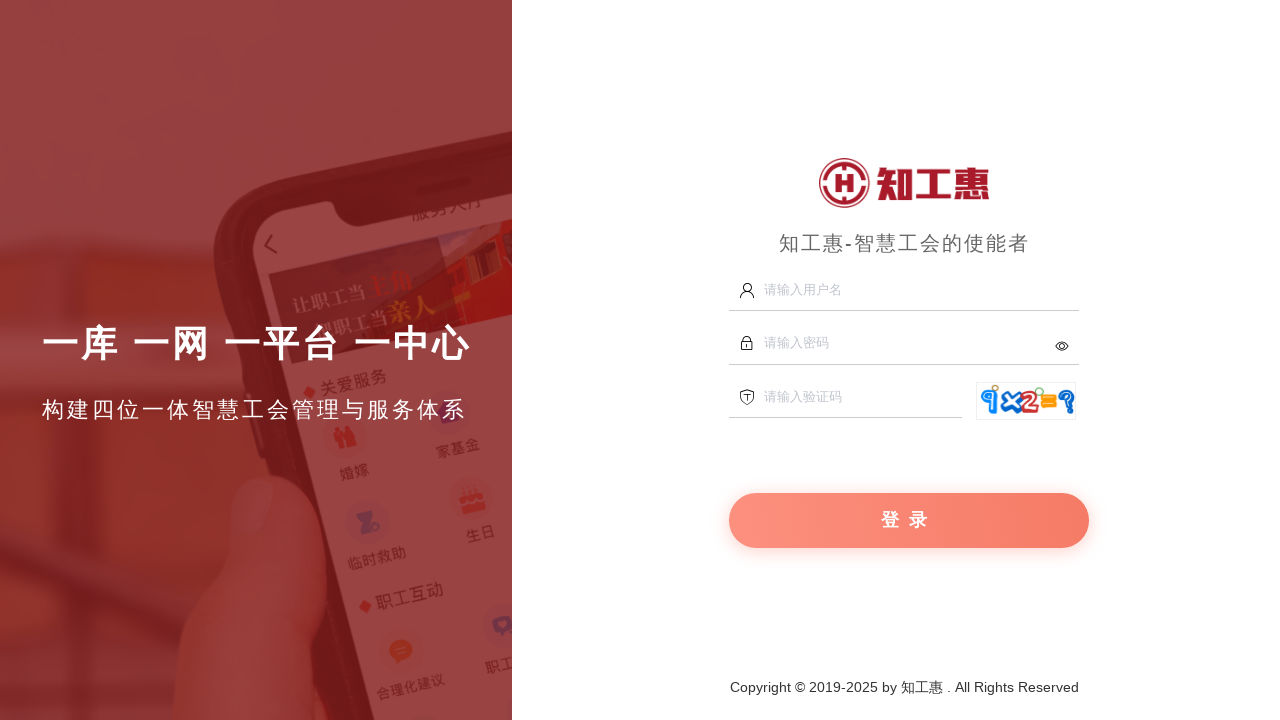

--- FILE ---
content_type: text/html
request_url: http://cloud.zhigonghui.com.cn/union
body_size: 4000
content:
<!DOCTYPE html><html><head><meta http-equiv=Content-Type content="text/html; charset=utf-8"><meta http-equiv=X-UA-Compatible content="IE=edge"><meta name=viewport content="width=device-width,initial-scale=1,maximum-scale=1,user-scalable=0"><meta name=apple-mobile-web-app-capable content=yes><meta name=apple-mobile-web-app-status-bar-style content=black><meta name=format-detection content="telephone=no"><meta http-equiv=X-UA-Compatible content="chrome=1"><link rel=stylesheet href=/union/cdn/element-ui/2.4.11/theme-chalk/index.css><link rel=stylesheet href=/union/cdn/animate/3.5.2/animate.css><link rel=stylesheet href=/union/cdn/iconfont/1.0.0/index.css><link rel=stylesheet href=/union/cdn/avue/avue.css><link rel=stylesheet href=/union/cdn/avue/index.css><link rel=stylesheet href=/union/layui/css/layui.css><link rel=stylesheet href=/union/layui/css/admin.css><script src=/union/neditor/neditor.config.js></script><script src=/union/neditor/neditor.all.js></script><link rel=icon href=/union/favicon.ico><title>知工惠-智慧工会的使能者</title><link href=/union/css/chunk-63e2a21f.5f21c721.css rel=prefetch><link href=/union/css/chunk-6f20e432.96df1d27.css rel=prefetch><link href=/union/css/chunk-af03e4c8.3e983ca4.css rel=prefetch><link href=/union/css/chunk-c8243d82.86153fc1.css rel=prefetch><link href=/union/css/views.d190b329.css rel=prefetch><link href=/union/js/chunk-2d0e4caf.f52a8d1b.js rel=prefetch><link href=/union/js/chunk-2d215faa.2d2d2da0.js rel=prefetch><link href=/union/js/chunk-2d216214.481a199e.js rel=prefetch><link href=/union/js/chunk-2d2308b7.bcae8994.js rel=prefetch><link href=/union/js/chunk-31c598ec.d9faa088.js rel=prefetch><link href=/union/js/chunk-63e2a21f.50ef26fa.js rel=prefetch><link href=/union/js/chunk-6f20e432.c04a7362.js rel=prefetch><link href=/union/js/chunk-7f78ea26.3141bb4d.js rel=prefetch><link href=/union/js/chunk-af03e4c8.a95a4d51.js rel=prefetch><link href=/union/js/chunk-c8243d82.edc67d6a.js rel=prefetch><link href=/union/js/chunk-ed3ba9e2.93aef963.js rel=prefetch><link href=/union/js/page.e4d44411.js rel=prefetch><link href=/union/js/views.659ffba7.js rel=prefetch><link href=/union/css/app.6c54e6ee.css rel=preload as=style><link href=/union/css/chunk-vendors.1460d6a8.css rel=preload as=style><link href=/union/js/app.d30dc533.js rel=preload as=script><link href=/union/js/chunk-vendors.2f3e3553.js rel=preload as=script><link href=/union/css/chunk-vendors.1460d6a8.css rel=stylesheet><link href=/union/css/app.6c54e6ee.css rel=stylesheet></head><body><noscript><strong>欢迎访问工会系统</strong></noscript><div id=app><div class=avue-home><div class=avue-home__main><img class=avue-home__loading src=/union/svg/loading-spin.svg alt=loading><div class=avue-home__title>正在加载资源</div><div class=avue-home__sub-title>初次加载资源可能需要较多时间 请耐心等待</div></div><div class=avue-home__footer></div></div></div><script src=/union/util/aes.js charset=utf-8></script><script src=/union/util/aes.js charset=utf-8></script><script src=/union/util/crypto-js.js charset=utf-8></script><script src=/union/util/mode-ecb.js charset=utf-8></script><script src=/union/util/pad-zeropadding.js charset=utf-8></script><script src=/union/cdn/vue/2.5.2/vue.min.js charset=utf-8></script><script src=/union/cdn/vuex/2.4.1/vuex.min.js charset=utf-8></script><script src=/union/cdn/vue-router/3.0.2/vue-router.min.js charset=utf-8></script><script src=/union/cdn/axios/1.0.0/axios.min.js charset=utf-8></script><script src=/union/cdn/element-ui/2.4.11/index.js charset=utf-8></script><script src=/union/cdn/avue/index.js charset=utf-8></script><script src=/union/layui/layui.all.js></script><script src=/union/jquery/jquery-3.4.1.js charset=utf-8></script><script src=/union/word/FileSaver.js charset=utf-8></script><script src=/union/word/jquery.wordexport.js charset=utf-8></script><script src=/union/js/chunk-vendors.2f3e3553.js></script><script src=/union/js/app.d30dc533.js></script></body></html>

--- FILE ---
content_type: text/css
request_url: http://cloud.zhigonghui.com.cn/union/css/app.6c54e6ee.css
body_size: 35585
content:
.my-autocomplete li{line-height:normal;padding:7px}.my-autocomplete li .icon{margin-right:5px;display:inline-block;vertical-align:middle}.my-autocomplete li .name{display:inline-block;text-overflow:ellipsis;overflow:hidden;vertical-align:middle}.my-autocomplete li .addr{padding-top:5px;width:100%;font-size:12px;color:#b4b4b4}.my-autocomplete li .highlighted .addr{color:#ddd}.list[data-v-1b161882]{width:100%}.code[data-v-2ea6b224]{font-size:12px;display:block;font-family:monospace;white-space:pre;margin:1em 0}.theme-picker .el-color-picker__trigger{vertical-align:middle}.theme-picker-dropdown .el-color-dropdown__link-btn{display:none}.setting[data-v-65da45fa]{margin-left:10px}.setting__icon[data-v-65da45fa]{color:#fff;font-size:20px;-webkit-transform:rotate(90deg);transform:rotate(90deg)}.setting__header[data-v-65da45fa]{height:42px;line-height:42px;padding:0 15px;border-bottom:1px solid #f6f6f6;color:#333;border-radius:2px 2px 0 0;font-size:14px}.setting__header small[data-v-65da45fa]{margin-left:8px;color:#999}.setting__body[data-v-65da45fa]{padding:10px 15px;line-height:24px}.setting__about[data-v-65da45fa]{font-size:14px;line-height:30px}.setting__shade[data-v-65da45fa]{position:fixed;display:none;width:100%;height:100%;left:0;right:0;top:0;bottom:0;background-color:rgba(0,0,0,.3);z-index:2048}.setting__shade--show[data-v-65da45fa]{display:block}.setting__form[data-v-65da45fa]{margin:0 auto}.setting__content[data-v-65da45fa]{-webkit-box-shadow:1px 1px 10px rgba(0,0,0,.1);box-shadow:1px 1px 10px rgba(0,0,0,.1);-webkit-transition:all .3s;transition:all .3s;position:fixed;width:320px;height:100%;right:-450px;top:0;z-index:2048;background-color:#fff}.setting__content--show[data-v-65da45fa]{right:0}.el-dropdown-menu__item{margin-top:0;border-top:0}.el-dropdown-menu__item:focus,.el-dropdown-menu__item:not(.is-disabled):hover{background-color:#6f8be1;color:#fff}.el-button--primary:focus,.el-button--primary:hover{background:#6f8be1;border-color:#6f8be1;color:#fff}.fade-leave-active{-webkit-transition:opacity .2s;transition:opacity .2s}.fade-enter-active{-webkit-transition:opacity 2.5s;transition:opacity 2.5s}.fade-enter,.fade-leave-to{opacity:0}.avue-logo{position:fixed;top:0;left:0;width:240px;height:64px;line-height:64px;font-size:20px;overflow:hidden;-webkit-box-sizing:border-box;box-sizing:border-box;color:hsla(0,0%,100%,.8);z-index:1024}.avue-logo_title{display:block;text-align:center;font-weight:300;font-size:16px;background:url([data-uri]) no-repeat;background-size:25px 25px;background-position:23px 20px}.avue-logo_subtitle{display:block;text-align:center;font-size:18px;font-weight:700;color:#fff}#app{width:100%}.dic[data-v-1c835e21]{display:-webkit-box;display:-ms-flexbox;display:flex;margin-bottom:5px}.el-tag[data-v-0b1f2e07]{vertical-align:top}.el-tag+.el-tag[data-v-0b1f2e07]{margin-left:5px}.input-new-tag[data-v-0b1f2e07]{width:90px;margin-left:5px;vertical-align:bottom}.color-picker[data-v-0b1f2e07]{left:10px;vertical-align:top}.custom-tree-node[data-v-51e1002a]{-webkit-box-flex:1;-ms-flex:1;flex:1;display:-webkit-box;display:-ms-flexbox;display:flex;-webkit-box-align:center;-ms-flex-align:center;align-items:center;-webkit-box-pack:justify;-ms-flex-pack:justify;justify-content:space-between;font-size:14px;padding-right:8px}*,:after,:before{-webkit-box-sizing:border-box;box-sizing:border-box}body{margin:0!important}#app{font-family:Avenir,Helvetica,Arial,sans-serif;-webkit-font-smoothing:antialiased;-moz-osx-font-smoothing:grayscale;color:#2c3e50;min-height:100%;height:100%}.form-designer{height:100%;background:#fff;outline:1px solid #e4e7ed}.form-designer ::-webkit-scrollbar{width:0!important;height:0!important}.form-designer ::-webkit-scrollbar-track{background-color:transparent!important}.form-designer ::-webkit-scrollbar-thumb,.form-designer ::-webkit-scrollbar-track{-webkit-box-shadow:inset 0 0 6px transparent!important;border-radius:10px!important}.form-designer ::-webkit-scrollbar-thumb{background-color:#fff!important}.form-designer .fields-list{padding:10px 0;width:100%;height:100%}.form-designer .fields-list .field-title{padding:8px 12px;font-size:13px}.form-designer .fields-list ul{position:relative;overflow:hidden;padding:0 10px 10px;margin:0}.form-designer .fields-list .field-label{font-size:12px;display:block;width:48%;line-height:26px;position:relative;float:left;left:0;overflow:hidden;text-overflow:ellipsis;white-space:nowrap;margin:1%;color:#333;border:1px solid #f4f6fc}.form-designer .fields-list .field-label:hover{color:#409eff;border:1px dashed #409eff}.form-designer .fields-list .field-label>a{display:block;cursor:move;background:#f4f6fc;border:1px solid #f4f6fc}.form-designer .fields-list .field-label>a .icon{margin-right:6px;margin-left:8px;font-size:14px;display:inline-block;vertical-align:middle}.form-designer .fields-list .field-label>a span{display:inline-block;vertical-align:middle}.form-designer .fields-list .field-label-disabled{font-size:12px;display:block;width:48%;line-height:26px;position:relative;float:left;left:0;overflow:hidden;text-overflow:ellipsis;white-space:nowrap;margin:1%;color:#333;border:1px solid #f4f6fc}.form-designer .fields-list .field-label-disabled:hover{color:grey;border:1px dashed grey}.form-designer .fields-list .field-label-disabled>a{display:block;cursor:not-allowed;background:#f4f6fc;border:1px solid #f4f6fc}.form-designer .fields-list .field-label-disabled>a .icon{margin-right:6px;margin-left:8px;font-size:14px;display:inline-block;vertical-align:middle}.form-designer .fields-list .field-label-disabled>a span{display:inline-block;vertical-align:middle}.form-designer .widget-container{-webkit-box-flex:1;-ms-flex:1;flex:1;border-left:1px solid #e0e0e0;border-right:1px solid #e0e0e0}.form-designer .widget-container .widget-container-header{height:45px!important;display:-webkit-box;display:-ms-flexbox;display:flex;-webkit-box-pack:justify;-ms-flex-pack:justify;justify-content:space-between;-webkit-box-align:center;-ms-flex-align:center;align-items:center;border-bottom:2px solid #e4e7ed}.form-designer .widget-container .el-main{padding:0;position:relative}.form-designer .widget-form-container{height:100%;position:relative;top:0;left:0;right:0;bottom:0}.form-designer .widget-form-container .el-form,.form-designer .widget-form-container .el-form .el-row{height:100%}.form-designer .widget-form-container .widget-form-list{height:100%;min-height:calc(100% - 45px);padding-bottom:50px;overflow:hidden;overflow-y:scroll}.form-designer .widget-form-container .widget-form-list .widget-form-item{min-height:55px;padding:5px 10px 18px;margin:0;position:relative;border-left:5px solid transparent}.form-designer .widget-form-container .widget-form-list .widget-form-item.required .el-form-item__label:before{content:"*";color:#f56c6c;margin-right:4px}.form-designer .widget-form-container .widget-form-list .widget-form-item:after{position:absolute;left:0;right:0;bottom:0;top:0;display:block;z-index:1001}.form-designer .widget-form-container .widget-form-list .widget-form-item:hover{background:#ecf8ff;cursor:move}.form-designer .widget-form-container .widget-form-list .widget-form-item.active{border-left:3px solid #409eff;background:#ecf5ff}.form-designer .widget-form-container .widget-form-list .widget-form-item .widget-action-delete{position:absolute;right:10px;bottom:-32px;z-index:1002}.form-designer .widget-form-container .widget-form-list .widget-form-item .widget-action-clone{position:absolute;right:50px;bottom:-32px;z-index:1002}.form-designer .widget-form-container .widget-form-list .widget-form-table{position:relative;padding:2px;float:left;width:100%}.form-designer .widget-form-container .widget-form-list .widget-form-table__content{display:-webkit-box;display:-ms-flexbox;display:flex;padding:10px 5px;width:100%;height:100%;overflow-y:hidden;outline:1px dashed #ccc;outline-offset:-1px;min-height:103px}.form-designer .widget-form-container .widget-form-list .widget-form-table__content .ghost{background:#fff;border-left:5px solid #409eff;-webkit-box-sizing:border-box;box-sizing:border-box;font-size:0;content:"";overflow:hidden;padding:0!important;position:relative;outline:0 none;height:100%;min-height:90px;width:0!important;min-width:0!important;margin:1px 2px 0 2px}.form-designer .widget-form-container .widget-form-list .widget-form-table__item{position:relative;min-width:33.3%;width:33.3%;padding:1px;height:100%}.form-designer .widget-form-container .widget-form-list .widget-form-table__item.required .el-table__header .cell:before{content:"*";color:#f56c6c;margin-right:4px}.form-designer .widget-form-container .widget-form-list .widget-form-table__item.active{outline:1px solid #409eff;outline-offset:-1px}.form-designer .widget-form-container .widget-form-list .widget-form-table__item:hover{outline:1px solid #409eff;outline-offset:-1px;cursor:move}.form-designer .widget-form-container .widget-form-list .widget-form-table__item:after{position:absolute;left:0;right:0;bottom:0;top:0;display:block;content:"";z-index:1001}.form-designer .widget-form-container .widget-form-list .widget-form-table__item .widget-table-action-delete{position:absolute;right:0;bottom:0;z-index:1002}.form-designer .widget-form-container .widget-form-list .widget-form-table__item .widget-table-action-clone{position:absolute;right:30px;bottom:0;z-index:1002}.form-designer .widget-form-container .widget-form-list .widget-form-table__item .widget-table-action-clone i{font-size:10px}.form-designer .widget-form-container .widget-form-list .widget-form-table__item .el-button--small.is-circle{padding:5px}.form-designer .widget-form-container .widget-form-list .widget-form-table.active{border-left:3px solid #409eff;background:#ecf5ff}.form-designer .widget-form-container .widget-form-list .widget-form-table:hover{background:#ecf8ff;cursor:move}.form-designer .widget-form-container .widget-form-list .widget-form-table .widget-action-delete{position:absolute;right:10px;bottom:-12px;z-index:1001}.form-designer .widget-form-container .widget-form-list .widget-form-table .widget-action-clear{position:absolute;right:50px;bottom:-12px;z-index:1001}.form-designer .widget-form-container .widget-form-list .widget-form-table .widget-action-clone{position:absolute;right:90px;bottom:-12px;z-index:1001}.form-designer .widget-form-container .widget-form-list .widget-form-group{position:relative;width:100%;float:left;padding:2px}.form-designer .widget-form-container .widget-form-list .widget-form-group__head{margin:10px}.form-designer .widget-form-container .widget-form-list .widget-form-group__body{min-height:150px;height:100%;outline:1px dashed #ccc;outline-offset:-1px;overflow:hidden;padding-bottom:15px}.form-designer .widget-form-container .widget-form-list .widget-form-group__body .ghost{background:#fff;border-left:5px solid #409eff;-webkit-box-sizing:border-box;box-sizing:border-box;font-size:0;content:"";overflow:hidden;padding:0!important;position:relative;outline:0 none;height:100%;min-height:57px;width:0!important;min-width:0!important;margin:1px 2px 0 2px}.form-designer .widget-form-container .widget-form-list .widget-form-group__item{padding:10px;margin:3px;position:relative;border-left:5px solid transparent;background:#fff}.form-designer .widget-form-container .widget-form-list .widget-form-group__item.required .el-form-item__label:before{content:"*";color:#f56c6c;margin-right:4px}.form-designer .widget-form-container .widget-form-list .widget-form-group__item.active{outline:1px solid #409eff;outline-offset:-1px}.form-designer .widget-form-container .widget-form-list .widget-form-group__item:hover{outline:1px solid #409eff;outline-offset:-1px;cursor:move}.form-designer .widget-form-container .widget-form-list .widget-form-group__item:after{position:absolute;left:0;right:0;bottom:0;top:0;display:block;content:"";z-index:1001}.form-designer .widget-form-container .widget-form-list .widget-form-group__item--delete{position:absolute;right:0;bottom:-24px;z-index:1002}.form-designer .widget-form-container .widget-form-list .widget-form-group__item--clone{position:absolute;right:34px;bottom:-24px;z-index:1002}.form-designer .widget-form-container .widget-form-list .widget-form-group.active{border-left:3px solid #409eff;background:#ecf5ff}.form-designer .widget-form-container .widget-form-list .widget-form-group:hover{background:#ecf8ff;cursor:move}.form-designer .widget-form-container .widget-form-list .widget-form-group .widget-action-delete{position:absolute;right:10px;bottom:-12px;z-index:1001}.form-designer .widget-form-container .widget-form-list .widget-form-group .widget-action-clear{position:absolute;right:50px;bottom:-12px;z-index:1001}.form-designer .widget-form-container .widget-form-list .widget-form-group .widget-action-clone{position:absolute;right:90px;bottom:-12px;z-index:1001}.form-designer .widget-form-container .widget-form-list .iconfont{font-size:13px}.form-designer .widget-form-container .widget-form-list .el-button--small.is-circle{padding:7px}.form-designer .widget-form-container .ghost{background:#fff;border-top:5px solid #409eff;-webkit-box-sizing:border-box;box-sizing:border-box;font-size:0;content:"";overflow:hidden;padding:0!important;position:relative;outline:0 none;height:0!important;width:100%;margin:2px 0}.form-designer .widget-config-container{height:100%;padding-top:5px}.form-designer .widget-config-container .el-tabs{height:100%}.form-designer .widget-config-container .el-tabs__header{margin:0;height:45px;background:#fff;z-index:1000}.form-designer .widget-config-container .el-tabs__content{height:calc(100% - 45px);overflow-y:scroll}.form-designer .widget-config-container .widget-config .el-tabs__header{position:relative;display:block;top:0;margin:0}.form-designer .widget-config-container .widget-config .el-tabs__content{margin-top:0}.form-designer .widget-config-container .widget-config .ghost{background:#fff;border:1px dashed #409eff}.form-designer .widget-config-container .widget-config ul{margin:0;padding:0}.form-designer .widget-config-container .widget-config ul li{display:-webkit-box;display:-ms-flexbox;display:flex;-webkit-box-align:center;-ms-flex-align:center;align-items:center;width:100%}.form-designer .widget-config-container .widget-config ul li .ghost{list-style:none;font-size:0;height:35px}.form-designer .widget-config-container .avue-group__item{padding:0}.form-designer .el-container{height:100%}.form-designer .el-container .el-main{height:calc(100% - 45px)}.form-designer .el-container .el-aside{background:#fff}.form-designer .danger{color:#f56c6c}.form-designer .warning{color:#e6a23c}.form-designer .el-input-number,.form-designer .el-select{width:100%}.drawer-foot{position:absolute;bottom:0;left:0;right:0;padding:20px;display:-webkit-box;display:-ms-flexbox;display:flex}.drawer-foot button{width:50%}.drawer-foot>span{display:inline-block;width:50%}.drawer-foot>span button{width:100%}.preview-form{overflow-y:scroll;height:83vh}.popper-bo .el-alert{margin-bottom:10px}.el-drawer__wrapper :focus{outline:0}.el-dropdown-menu__item{font-size:12px!important;line-height:36px!important}.el-card.is-always-shadow{-webkit-box-shadow:none;box-shadow:none;border:none!important}.el-scrollbar__view{height:100%}.el-collapse-item__header{display:block!important}.el-menu--horizontal{border-bottom:none!important}.el-menu{border-right:none!important}.el-menu--display,.el-menu--display+.el-submenu__icon-arrow{display:none}.el-dropdown-menu__item--divided:before,.el-menu,.el-menu--horizontal>.el-menu-item:not(.is-disabled):focus,.el-menu--horizontal>.el-menu-item:not(.is-disabled):hover,.el-menu--horizontal>.el-submenu .el-submenu__title:hover{background-color:transparent}.el-message__content,.el-message__icon{display:inline-block}.el-date-editor .el-range-input,.el-date-editor .el-range-separator{height:auto;overflow:hidden}.el-dialog__wrapper{z-index:2048}.el-col{margin-bottom:8px}.el-main{padding:0!important}.el-dropdown-menu__item--divided:before,.el-menu,.el-menu--horizontal>.el-menu-item:not(.is-disabled):focus,.el-menu--horizontal>.el-menu-item:not(.is-disabled):hover,.el-menu--horizontal>.el-submenu .el-submenu__title:hover{background-color:transparent!important}.avue-top{padding:0 20px;position:relative;-webkit-box-shadow:0 1px 4px rgba(0,21,41,.08);box-shadow:0 1px 4px rgba(0,21,41,.08);color:rgba(0,0,0,.65);font-size:28px;height:64px;-webkit-box-sizing:border-box;box-sizing:border-box;white-space:nowrap}.avue-top .el-menu-item i,.avue-top .el-menu-item span{font-size:13px}.avue-breadcrumb{height:100%}.avue-breadcrumb i{font-size:30px!important}.avue-breadcrumb--active{-webkit-transform:rotate(90deg);transform:rotate(90deg)}.top-menu{-webkit-box-sizing:border-box;box-sizing:border-box}.top-menu .el-menu-item{padding:0 10px;border:none!important}.top-search{line-height:64px;position:absolute!important;left:20px;top:0;width:400px!important}.top-search .el-input__inner{font-size:13px;border:none;background-color:transparent}.top-bar__img{margin:0 8px 0 5px;padding:2px;width:30px;height:30px;border-radius:100%;-webkit-box-sizing:border-box;box-sizing:border-box;border:1px solid #eee;vertical-align:middle}.top-bar__left,.top-bar__right{height:64px;position:absolute;top:0}.top-bar__left i,.top-bar__right i{line-height:64px}.top-bar__left{left:20px}.top-bar__right{right:20px;display:-webkit-box;display:-ms-flexbox;display:flex;-webkit-box-align:center;-ms-flex-align:center;align-items:center}.top-bar__item{position:relative;display:inline-block;height:64px;margin:0 10px;font-size:16px}.top-bar__item--show{display:inline-block!important}.top-bar__item .el-badge__content.is-fixed{top:12px;right:5px}.top-bar__title{height:100%;padding:0 40px;text-overflow:ellipsis;white-space:nowrap;font-size:inherit;font-weight:400}.avue-tags,.top-bar__title{-webkit-box-sizing:border-box;box-sizing:border-box;overflow:hidden}.avue-tags{height:58px;-webkit-user-select:none;-moz-user-select:none;-ms-user-select:none;user-select:none;position:relative;padding:0 10px;margin-bottom:10px;border-top:1px solid #f6f6f6;background-color:#fff;-webkit-box-shadow:0 1px 2px 0 rgba(0,0,0,.05);box-shadow:0 1px 2px 0 rgba(0,0,0,.05)}.avue-tags .el-tabs--card>.el-tabs__header{margin:0}.avue-tags .el-tabs--card>.el-tabs__header,.avue-tags .el-tabs--card>.el-tabs__header .el-tabs__item,.avue-tags .el-tabs--card>.el-tabs__header .el-tabs__nav{border:none}.avue-tags .el-tabs--card>.el-tabs__header .el-tabs__item:first-child{border-left-width:1px}.avue-tags .el-tabs--card>.el-tabs__header .el-tabs__item{margin:0 3px;height:40px;line-height:40px;font-size:13px;font-weight:400;color:#ccc}.avue-tags .el-tabs--card>.el-tabs__header .el-tabs__item.is-active{color:#3d66e1;border-bottom:3px solid #3d66e1}.avue-tags .el-tabs__nav-next,.avue-tags .el-tabs__nav-prev{width:20px;line-height:34px;font-size:18x;text-align:center}.avue-tags__box{position:relative;-webkit-box-sizing:border-box;box-sizing:border-box;padding-right:106px;width:100%}.avue-tags__box--close .el-tabs__item:first-child{padding:0 20px!important}.avue-tags__box--close .el-tabs__item:first-child .el-icon-close{display:none}.avue-tags__contentmenu{position:fixed;width:120px;background-color:#fff;z-index:1024;border-radius:5px;-webkit-box-shadow:1px 2px 10px #ccc;box-shadow:1px 2px 10px #ccc}.avue-tags__contentmenu .item{cursor:pointer;font-size:14px;padding:8px 20px 8px 15px;color:#606266}.avue-tags__contentmenu .item:first-child{border-top-left-radius:5px;border-top-right-radius:5px}.avue-tags__contentmenu .item:last-child{border-bottom-left-radius:5px;border-bottom-right-radius:5px}.avue-tags__contentmenu .item:hover{background-color:#3d66e1;color:#fff}.avue-tags__menu{position:absolute!important;top:3px;right:0;padding:1px 0 0 15px}.avue-sidebar,.avue-tags__menu{-webkit-box-sizing:border-box;box-sizing:border-box}.avue-sidebar{-webkit-user-select:none;-moz-user-select:none;-ms-user-select:none;user-select:none;padding-top:74px;height:100%;position:relative;-webkit-transition:width .2s;transition:width .2s}.avue-sidebar--tip{width:90%;height:140px;display:-webkit-box;display:-ms-flexbox;display:flex;-webkit-box-align:center;-ms-flex-align:center;align-items:center;-webkit-box-pack:center;-ms-flex-pack:center;justify-content:center;border-radius:5px;position:absolute;top:5px;left:5%;color:#ccc;z-index:2;text-align:center;font-size:14px;background-color:rgba(0,0,0,.4)}.avue-sidebar .el-menu-item,.avue-sidebar .el-submenu__title{font-size:14px;height:56px;line-height:56px}.avue-sidebar .el-menu-item i,.avue-sidebar .el-menu-item span{color:hsla(0,0%,100%,.7)}.avue-sidebar .el-menu-item:hover{background-color:transparent;color:#fff}.avue-sidebar .el-menu-item:hover i,.avue-sidebar .el-menu-item:hover span{color:#fff}.avue-sidebar .el-menu-item.is-active{background:rgba(34,75,131,.35)}.avue-sidebar .el-menu-item.is-active i,.avue-sidebar .el-menu-item.is-active span{color:#fff}.avue-sidebar .el-menu-item.is-active:before{content:" ";top:0;left:0;bottom:0;width:4px;background:#06ffcf;position:absolute}.avue-sidebar .el-submenu__title i,.avue-sidebar .el-submenu__title span{color:hsla(0,0%,100%,.7)}.avue-sidebar .el-submenu__title:hover{background-color:transparent}.avue-sidebar .el-submenu__title:hover i,.avue-sidebar .el-submenu__title:hover span{color:#fff}.avue-sidebar .el-submenu .el-menu-item{height:50px;line-height:50px}.avue-sidebar .el-submenu .el-menu-item i,.avue-sidebar .el-submenu .el-menu-item span{color:hsla(0,0%,100%,.7)}.avue-sidebar .el-submenu .el-menu-item.is-active{background:rgba(34,75,131,.35)}.avue-sidebar .el-submenu .el-menu-item.is-active i,.avue-sidebar .el-submenu .el-menu-item.is-active span{color:#fff}.avue-sidebar .el-submenu .el-menu-item.is-active:hover{background:rgba(34,75,131,.35)}.avue-sidebar .el-submenu .el-menu-item:hover{background-color:transparent}.avue-sidebar .el-submenu .el-menu-item:hover i,.avue-sidebar .el-submenu .el-menu-item:hover span{color:#fff}.fade-transverse-enter-active,.fade-transverse-leave-active{-webkit-transition:all .5s;transition:all .5s}.fade-transverse-enter{opacity:0;-webkit-transform:translateX(-30px);transform:translateX(-30px)}.fade-transverse-leave-to{opacity:0;-webkit-transform:translateX(30px);transform:translateX(30px)}.fade-scale-enter-active,.fade-scale-leave-active{-webkit-transition:all .5s;transition:all .5s}.fade-scale-enter{opacity:0;-webkit-transform:scale(1.2);transform:scale(1.2)}.fade-scale-leave-to{opacity:0;-webkit-transform:scale(.8);transform:scale(.8)}@-webkit-keyframes animate-cloud{0%{background-position:600px 100%}to{background-position:0 100%}}.theme-white .avue-header,.theme-white .avue-logo,.theme-white .tags-container{background-color:#3d66e1}.theme-white .avue-sidebar--tip{background-color:transparent;color:#333}.theme-white .el-dropdown{color:#fff}.theme-white .avue-logo_title{font-weight:400;color:#fff}.theme-white .avue-breadcrumb,.theme-white .avue-breadcrumb i,.theme-white .avue-top .el-menu-item i,.theme-white .avue-top .el-menu-item span,.theme-white .logo_title,.theme-white .logo_title i{color:#fff}.theme-white .avue-top .el-menu-item:hover i,.theme-white .avue-top .el-menu-item:hover span{color:#fff}.theme-white .el-menu--popup,.theme-white .el-menu--popup .el-menu-item{background-color:#fff}.theme-white .el-menu--popup .el-menu-item i,.theme-white .el-menu--popup .el-menu-item span{color:#666}.theme-white .el-menu--popup .el-menu-item.is-active{background-color:#3d66e1}.theme-white .el-menu--popup .el-menu-item.is-active i,.theme-white .el-menu--popup .el-menu-item.is-active span{color:#fff}.theme-white .avue-sidebar{-webkit-box-shadow:2px 0 6px rgba(0,21,41,.15);box-shadow:2px 0 6px rgba(0,21,41,.15);background-color:#fff}.theme-white .avue-sidebar .el-menu,.theme-white .avue-sidebar .el-menu-item,.theme-white .avue-sidebar .el-submenu__title{background-color:#fff}.theme-white .avue-sidebar .el-menu-item i,.theme-white .avue-sidebar .el-menu-item span,.theme-white .avue-sidebar .el-submenu__title i,.theme-white .avue-sidebar .el-submenu__title span{color:#666}.theme-white .avue-sidebar .el-menu-item:hover,.theme-white .avue-sidebar .el-submenu__title:hover{background-color:transparent}.theme-white .avue-sidebar .el-menu-item:hover i,.theme-white .avue-sidebar .el-menu-item:hover span,.theme-white .avue-sidebar .el-submenu__title:hover i,.theme-white .avue-sidebar .el-submenu__title:hover span{color:#666}.theme-white .avue-sidebar .el-menu-item.is-active,.theme-white .avue-sidebar .el-submenu__title.is-active{background-color:#3d66e1}.theme-white .avue-sidebar .el-menu-item.is-active i,.theme-white .avue-sidebar .el-menu-item.is-active span,.theme-white .avue-sidebar .el-submenu__title.is-active i,.theme-white .avue-sidebar .el-submenu__title.is-active span{color:#fff}.theme-white .avue-sidebar .el-menu-item.is-active:before,.theme-white .avue-sidebar .el-submenu__title.is-active:before{display:none}.theme-white .avue-sidebar .el-menu-item.is-active:hover,.theme-white .avue-sidebar .el-submenu__title.is-active:hover{background-color:#3d66e1}.theme-white .avue-sidebar .el-menu-item.is-active:hover i,.theme-white .avue-sidebar .el-menu-item.is-active:hover span,.theme-white .avue-sidebar .el-submenu__title.is-active:hover i,.theme-white .avue-sidebar .el-submenu__title.is-active:hover span{color:#fff}.theme-white .top-search .el-input__inner{color:#fff}.theme-white .top-search input::-webkit-input-placeholder,.theme-white .top-search textarea::-webkit-input-placeholder{color:#fff}.theme-white .top-search input:-moz-placeholder,.theme-white .top-search input::-moz-placeholder,.theme-white .top-search textarea:-moz-placeholder,.theme-white .top-search textarea::-moz-placeholder{color:#fff}.theme-white .top-search input:-ms-input-placeholder,.theme-white .top-search textarea:-ms-input-placeholder{color:#fff}.theme-white .top-bar__item i{color:#fff}.theme-star .avue-contail{background-image:url(/union/img/bg/star-squashed.jpg);background-size:100% 100%}.theme-star .avue-header,.theme-star .avue-logo,.theme-star .tags-container{background-color:transparent}.theme-star .el-card{opacity:.9}.theme-star .top .el-dropdown,.theme-star .top .el-dropdown i,.theme-star .top .top-item i{color:#fff}.theme-star .avue-tabs{padding:0 20px}.theme-star .avue-sidebar,.theme-star .el-menu,.theme-star .el-menu-item,.theme-star .el-submenu__title,.theme-star .logo{background-color:transparent}.theme-star .avue-breadcrumb,.theme-star .avue-breadcrumb i,.theme-star .logo_title,.theme-star .logo_title i{color:#fff}.theme-star .el-menu--horizontal>.el-menu-item.is-active{border-bottom:none}.theme-star .top{border-bottom:none}.theme-star .avue-tags{background-color:transparent;border:none}.theme-star .tag-item{color:#fff;border:none;background-color:hsla(0,0%,100%,.5)}.theme-star .tag-item.is-active{color:#fff;border:1px solid #fff;background-color:rgba(0,0,0,.4)}.theme-star .el-menu-item i,.theme-star .el-menu-item span,.theme-star .tag-item.is-active .tag-item-icon{color:#fff}.theme-star .el-menu-item:hover i,.theme-star .el-menu-item:hover span{color:#3d66e1}.theme-star .el-menu-item.is-active{background-color:rgba(0,0,0,.4)}.theme-star .el-menu-item.is-active:hover{background-color:rgba(0,0,0,.4)}.theme-star .el-submenu__title i,.theme-star .el-submenu__title span{color:#fff}.theme-star .el-submenu__title:hover{background-color:transparent}.theme-star .el-submenu__title:hover i,.theme-star .el-submenu__title:hover span{color:#3d66e1}.theme-star .el-submenu .el-menu-item.is-active{background-color:rgba(0,0,0,.4)}.theme-star .el-submenu .el-menu-item.is-active i,.theme-star .el-submenu .el-menu-item.is-active span{color:#3d66e1}.theme-star .el-submenu .el-menu-item.is-active:hover{background-color:rgba(0,0,0,.4)}.theme-star .top-search input::-webkit-input-placeholder,.theme-star .top-search textarea::-webkit-input-placeholder{color:#fff}.theme-star .top-search input:-moz-placeholder,.theme-star .top-search input::-moz-placeholder,.theme-star .top-search textarea:-moz-placeholder,.theme-star .top-search textarea::-moz-placeholder{color:#fff}.theme-star .top-search input:-ms-input-placeholder,.theme-star .top-search textarea:-ms-input-placeholder{color:#fff}.theme-star .top-bar__item i{color:#fff}.avue-header,.avue-layout .login-logo,.avue-left,.avue-logo,.avue-main,.avue-top{-webkit-transition:all .3s;transition:all .3s}.avue-contail{width:100%;height:100%;background:#f0f2f5;background-size:100%;background-repeat:no-repeat}.avue-left{position:fixed;left:0;top:0;width:240px;height:100%;z-index:100;background:url(../img/img.dfef7d94.png) no-repeat;background-size:100% 100%}.avue--collapse .avue-left,.avue--collapse .avue-logo{width:60px}.avue--collapse .avue-header{padding-left:60px}.avue--collapse .avue-main{width:calc(100% - 60px);left:60px}.avue-header{padding-left:240px;width:100%;background-color:#fff}.avue-header,.avue-main{-webkit-box-sizing:border-box;box-sizing:border-box}.avue-main{position:absolute;left:240px;padding:0;padding-bottom:20px;width:calc(100% - 240px);height:calc(100% - 70px);overflow:hidden}.avue-view{padding-bottom:22px;width:100%;-webkit-box-sizing:border-box;box-sizing:border-box}.avue-footer{margin:0 auto;padding:0 22px;width:1300px;display:-webkit-box;display:-ms-flexbox;display:flex;-webkit-box-align:center;-ms-flex-align:center;align-items:center;-webkit-box-pack:justify;-ms-flex-pack:justify;justify-content:space-between}.avue-footer .logo{margin-left:-50px}.avue-footer .copyright{color:#666;line-height:1.5;font-size:12px}.avue-shade{position:fixed;display:none;width:100%;height:100%;left:0;right:0;top:0;bottom:0;background-color:rgba(0,0,0,.3);z-index:1024}.avue-shade--show{display:block}@media screen and (max-width:992px){.el-dialog,.el-message-box{width:98%!important}.login-left{display:none!important}.login-logo{padding-top:30px!important;margin-left:-30px}.login-weaper{margin:0 auto;width:96%!important}.login-border{border-radius:5px;padding:40px;margin:0 auto;float:none!important}.login-border,.login-main{width:100%!important}.avue-tags{display:none}.avue-left,.avue-logo{left:-240px}.avue-main{left:0;width:100%}.avue-header{margin-bottom:15px;padding-left:15px}.top-bar__item{display:none}.avue--collapse .avue-left,.avue--collapse .avue-logo{width:240px;left:0}.avue--collapse .avue-main{left:240px;width:100%}.avue--collapse .avue-header{padding:0;-webkit-transform:translate3d(230px,0,0);transform:translate3d(230px,0,0)}.avue--collapse .avue-shade{display:block}}/*! normalize.css v2.1.2 | MIT License | git.io/normalize */article,aside,details,figcaption,figure,footer,header,hgroup,main,nav,section,summary{display:block}audio,canvas,video{display:inline-block}audio:not([controls]){display:none;height:0}[hidden]{display:none}html{font-family:sans-serif;-ms-text-size-adjust:100%;-webkit-text-size-adjust:100%}body{margin:0}a:focus{outline:thin dotted}a:active,a:hover{outline:0}h1{font-size:2em;margin:.67em 0}abbr[title]{border-bottom:1px dotted}b,strong{font-weight:700}dfn{font-style:italic}hr{-webkit-box-sizing:content-box;box-sizing:content-box;height:0}mark{background:#ff0;color:#000}code,kbd,pre,samp{font-family:monospace,serif;font-size:1em}pre{white-space:pre-wrap}q{quotes:"\201C" "\201D" "\2018" "\2019"}small{font-size:80%}sub,sup{font-size:75%;line-height:0;position:relative;vertical-align:baseline}sup{top:-.5em}sub{bottom:-.25em}img{border:0}svg:not(:root){overflow:hidden}figure{margin:0}fieldset{border:1px solid silver;margin:0 2px;padding:.35em .625em .75em}legend{border:0;padding:0}button,input,select,textarea{font-family:inherit;font-size:100%;margin:0}button,input{line-height:normal}button,select{text-transform:none}button,html input[type=button],input[type=reset],input[type=submit]{-webkit-appearance:button;cursor:pointer}button[disabled],html input[disabled]{cursor:default}input[type=checkbox],input[type=radio]{-webkit-box-sizing:border-box;box-sizing:border-box;padding:0}input[type=search]{-webkit-appearance:textfield;-webkit-box-sizing:content-box;box-sizing:content-box}input[type=search]::-webkit-search-cancel-button,input[type=search]::-webkit-search-decoration{-webkit-appearance:none}button::-moz-focus-inner,input::-moz-focus-inner{border:0;padding:0}textarea{overflow:auto;vertical-align:top}table{border-collapse:collapse;border-spacing:0}a{text-decoration:none;color:#333}*{outline:none}.basic-container{padding:8px 10px;border-radius:10px;-webkit-box-sizing:border-box;box-sizing:border-box}.basic-container .el-card{width:100%}.basic-container:first-child{padding-top:0}.basic-container--block,.basic-container--block .el-card{height:100%}.dosion-upload-list{display:inline-block;width:60px;height:60px;text-align:center;line-height:60px;border:1px solid transparent;border-radius:4px;overflow:hidden;background:#fff;position:relative;-webkit-box-shadow:0 1px 1px rgba(0,0,0,.2);box-shadow:0 1px 1px rgba(0,0,0,.2);margin-right:4px}.dosion-upload-list img{width:100%;height:100%}.dosion-upload-list-cover{display:none;position:absolute;top:0;bottom:0;left:0;right:0;background:rgba(0,0,0,.6)}.dosion-upload-list:hover .dosion-upload-list-cover{display:block}.dosion-upload-list-cover i{color:#fff;font-size:20px;cursor:pointer;margin:0 2px}

--- FILE ---
content_type: text/css
request_url: http://cloud.zhigonghui.com.cn/union/cdn/iconfont/1.0.0/index.css
body_size: 794
content:

[class^="icon-"]{
	font-family: "iconfont" !important;
	/* 以下内容参照第三方图标库本身的规则 */
	font-size: 18px !important;
	font-style: normal;
	-webkit-font-smoothing: antialiased;
	-moz-osx-font-smoothing: grayscale;
}
.avue-crud-icon-select__item i {
  font-family: "iconfont" !important;
  /* 以下内容参照第三方图标库本身的规则 */
  font-size: 24px !important;
  font-style: normal;
  -webkit-font-smoothing: antialiased;
  -moz-osx-font-smoothing: grayscale;
}
.el-menu-item [class^=icon-] {
    margin-right: 5px;
    width: 24px;
    text-align: center;
    font-size: 18px;
    vertical-align: middle;
}
.el-submenu [class^=icon-] {
    vertical-align: middle;
    margin-right: 5px;
    width: 24px;
    text-align: center;
    font-size: 18px;
}


--- FILE ---
content_type: text/css
request_url: http://cloud.zhigonghui.com.cn/union/cdn/avue/avue.css
body_size: 801
content:
html,
body,
#app {
    height: 100%;
    margin: 0;
    padding: 0;
}

.avue-home {
    background-color: #303133;
    height: 100%;
    display: flex;
    flex-direction: column;
}

.avue-home__main {
    user-select: none;
    width: 100%;
    flex-grow: 1;
    display: flex;
    justify-content: center;
    align-items: center;
    flex-direction: column;
}

.avue-home__footer {
    width: 100%;
    flex-grow: 0;
    text-align: center;
    padding: 1em 0;
}

.avue-home__footer > a {
    font-size: 12px;
    color: #ABABAB;
    text-decoration: none;
}

.avue-home__loading {
    height: 32px;
    width: 32px;
    margin-bottom: 20px;
}

.avue-home__title {
    color: #FFF;
    font-size: 14px;
    margin-bottom: 10px;
}

.avue-home__sub-title {
    color: #ABABAB;
    font-size: 12px;
}


--- FILE ---
content_type: text/css
request_url: http://cloud.zhigonghui.com.cn/union/cdn/avue/index.css
body_size: 14751
content:
.avue-crud__title,.avue-tip{display:-webkit-box;display:-ms-flexbox;-webkit-box-align:center}.avue-data-display .item,.data-box .item-info,.data-icons .item--easy,.json-tree{-webkit-box-orient:vertical;-webkit-box-direction:normal}.avue-form__row--cursor,.avue-search__tags,.avue-steps__tabs,.avue-tip__btn,.avue-tree-table .tree-ctrl,.json-tree-expando{cursor:pointer}.avue-ghost{opacity:.5;background:#c8ebfb}.avue-dialog{max-height:500px;overflow:hidden;overflow-y:auto}.avue-tip{position:relative;margin-bottom:12px;width:100%;display:flex;-ms-flex-align:center;align-items:center}.avue-tip__icon{margin-top:3px;margin-right:5px;font-size:14px}.avue-tip__name{font-size:12px;margin-right:15px;color:#515a6e}.avue-tip__name--bold{padding:0 6px;color:#3D66E1;font-weight:700;font-size:18px}.avue-tip__btn{margin-top:3px}.avue-input-number,.el-cascader,.el-date-editor.el-input,.el-date-editor.el-input__inner,.el-select{width:100%!important}.el-input__inner{height:38px;line-height:38px}.el-input--small input{height:32px!important;line-height:32px!important}.el-input--mini input{height:28px!important;line-height:28px!important}.el-table--medium td{padding:7px 0!important}.el-tooltip__popper{max-width:60%}.el-dropdown-menu__item{line-height:25px}.avue-crud{margin:0 auto;width:99%}.avue-crud .el-table th{word-break:break-word;color:rgba(0,0,0,.85);background-color:#fafafa}.avue-crud__pagination{position:relative;height:25px;margin-top:15px;margin-bottom:10px;padding:10px 20px}.avue-crud__pagination .el-pagination{position:absolute;right:0}.avue-crud__form{padding:0 8px}.avue-crud__header{margin-bottom:10px}.avue-crud__header>.el-button{padding:12px 25px}.avue-crud__box{-webkit-box-shadow:none!important;box-shadow:none!important;border:none}.avue-crud__box .el-card__body,.avue-crud__box .el-card__header{padding:18px 0}.avue-crud__title{display:flex;-ms-flex-align:center;align-items:center;-webkit-box-pack:justify;-ms-flex-pack:justify;justify-content:space-between}.avue-crud__tip{display:-webkit-box;display:-ms-flexbox;display:flex;-webkit-box-align:center;-ms-flex-align:center;align-items:center;font-size:14px}.avue-crud__tip-name{margin-right:10px}.avue-crud__tip-count{font-size:16px;font-weight:600}.avue-crud__tip .el-button{margin-bottom:0}.avue-crud__menu{position:relative;width:100%;min-height:40px;height:auto;overflow:hidden;margin-bottom:12px}.avue-crud__left,.avue-crud__right{position:absolute;height:auto;overflow:hidden}.avue-crud__left{left:0}.avue-crud__left .el-button{margin-right:5px}.avue-crud__right{right:0}.avue-crud__right .el-button{margin-left:5px}.avue-crud__dialog .el-dialog__header{border-top-left-radius:5px;border-top-right-radius:5px;padding:12px 20px;background-color:#3D66E1}.avue-crud__dialog .el-dialog__close{color:#fff;font-size:18px}.avue-crud__dialog .el-dialog__close:hover{color:#fdf}.avue-crud__dialog .el-dialog__title{color:#fff;font-size:18px}.avue-crud__dialog .el-dialog__headerbtn{top:18px}.avue-crud__dialog--overflow{max-height:400px;overflow:hidden;overflow-y:auto}.avue-crud-upload--list .el-upload{border:1px dashed #d9d9d9;border-radius:6px;cursor:pointer;position:relative;overflow:hidden}.avue-crud-upload--list .el-upload:hover{border-color:#3D66E1}.avue-crud-upload__icon{font-size:28px;color:#8c939d;width:178px;height:178px;line-height:178px;text-align:center}.avue-crud-upload__avatar{width:178px;height:178px;display:block}.avue-tree-table .ms-tree-space{position:relative;top:1px;display:inline-block;font-style:normal;font-weight:400;line-height:1;width:18px;height:14px}.avue-tree-table .ms-tree-space::before{content:""}.avue-tree-table .processContainer{width:100%;height:100%}.avue-tree-table table td{line-height:26px}.avue-tree-table .tree-ctrl{position:relative;color:#2196f3;margin-left:-18px}@keyframes treeTableShow{from{opacity:0}to{opacity:1}}@-webkit-keyframes treeTableShow{from{opacity:0}to{opacity:1}}.avue-form{position:relative;margin:0 auto;-webkit-box-sizing:border-box;box-sizing:border-box;padding-top:20px;padding-right:20px}.avue-form__menu{width:100%}.avue-form__menu--center{text-align:center}.avue-form__menu--left{text-align:left}.avue-form__menu--right{text-align:right}.avue-form-detail__label--center,.avue-steps__menu{text-align:center}.avue-form__group{display:-webkit-box;display:-ms-flexbox;display:flex;-webkit-box-align:start;-ms-flex-align:start;align-items:flex-start;-ms-flex-wrap:wrap;flex-wrap:wrap;height:auto;overflow:hidden}.avue-form__group .el-col{position:relative}.avue-form__line{height:30px}.avue-form__row--block{width:100%;display:block}.avue-form__option{position:absolute;right:0;top:-10px;z-index:999}.avue-form__option i{color:#666}.avue-form__option i+i{margin-left:10px}.avue-steps--vertical{width:100%;display:-webkit-box;display:-ms-flexbox;display:flex}.avue-steps__steps{width:230px}.avue-steps__contail{padding:20px 0;-webkit-box-flex:1;-ms-flex:1;flex:1}.avue-steps__form{margin:0 auto}.avue-form-detail__item{padding:20px 0;border-bottom:1px solid #eee}.avue-form-detail__item:last-child{border-bottom:none}.avue-form-detail__icon{margin-right:10px;font-size:20px}.avue-form-detail__header{display:-webkit-box;display:-ms-flexbox;display:flex;-webkit-box-align:center;-ms-flex-align:center;align-items:center;margin-bottom:15px}.avue-data-display .item,.data-tabs .item-tip{display:-webkit-box;display:-ms-flexbox;-webkit-box-align:center}.avue-form-detail__title{font-size:16px;font-weight:500;color:rgba(0,0,0,.85)}.avue-form-detail__box{margin-bottom:20px;font-size:14px}.avue-form-detail__label{margin-right:10px;line-height:20px;color:rgba(0,0,0,.85)}.avue-form-detail__label--left{text-align:left}.avue-form-detail__label--right{text-align:right}.avue-form-detail__content{line-height:22px;width:100%;color:rgba(0,0,0,.65)}.avue-data-display .item{display:flex;-ms-flex-align:center;align-items:center;-ms-flex-direction:column;flex-direction:column;margin:5px 0;text-align:center}.avue-data-display .count{margin:8px 0;font-weight:700;font-size:32px;color:#15A0FF}.avue-data-display .title{color:#999}.avue-data-display .splitLine{display:block;margin:0 auto;width:24px;height:1px;background:#9B9B9B}.data-card .item{position:relative;margin:0 auto 50px;width:230px;height:340px;overflow:hidden;border-radius:5px;border-color:#fff;border-width:1px;border-style:solid}.data-card .item:hover .item-text{top:0}.data-card .item-img{width:100%;background:red;border-radius:5px 5px 0 0}.data-card .item-text{position:absolute;top:150px;padding:20px 15px;width:100%;height:340px;overflow:auto;-webkit-box-sizing:border-box;box-sizing:border-box;border-radius:0 0 5px 5px;opacity:.9;-webkit-transition:top .4s;transition:top .4s}.data-tabs .item,.data-tabs .item-header{position:relative}.data-box .item,.data-tabs .item{-webkit-box-sizing:border-box;overflow:hidden}.data-card .item-text>p{font-size:12px;line-height:25px;text-indent:2em}.data-tabs .item{margin:15px;padding:12px;height:160px;border-radius:4px;box-sizing:border-box;color:#fff}.data-tabs .item a{color:#fff}.data-tabs .item-header>p{color:#fff;margin:0;font-size:14px}.data-tabs .item-header>span{position:absolute;right:0;top:0;padding:2px 8px;border-radius:4px;font-size:12px;background:rgba(255,255,255,.3)}.data-tabs .item-body>h2{color:#fff;margin:0;font-size:32px;line-height:60px}.data-tabs .item-footer{padding-top:8px;line-height:20px}.data-tabs .item-footer>span{font-size:10px}.data-tabs .item-footer>p{color:#fff;margin:0;font-size:12px}.data-tabs .item-tip{display:flex;-ms-flex-align:center;align-items:center;-webkit-box-pack:center;-ms-flex-pack:center;justify-content:center;position:absolute;width:80px;height:80px;bottom:10px;right:10px;border:2px solid #fff;border-radius:100%;font-size:48px;-webkit-transform:rotate(-40deg);transform:rotate(-40deg);opacity:.1}.data-icons .item{display:-webkit-box;display:-ms-flexbox;display:flex;-webkit-box-align:center;-ms-flex-align:center;align-items:center;-webkit-box-pack:center;-ms-flex-pack:center;justify-content:center;width:90%;margin:0 auto}.data-icons .item-icon{margin-top:3px;margin-right:8px}.data-icons .item-icon>i{font-size:46px!important}.data-icons .item-info{text-align:center}.data-icons .item-info>span{display:block;color:#999;font-size:12px}.data-box .item a,.data-box .item-icon{display:-webkit-box;display:-ms-flexbox}.data-icons .item-info .count{font-size:20px;line-height:25px}.data-icons .item--easy{-ms-flex-direction:column;flex-direction:column}.data-icons .item--easy>.item-icon{margin:0}.data-icons .item--easy>.item-info{margin-top:10px}.data-icons .item--easy>.item-info>span{font-size:14px}.data-box .item{position:relative;margin:0 auto 10px;width:96%;height:100px;border-radius:5px;box-sizing:border-box}.data-box .item:hover .item-text{top:0}.data-box .item a{display:flex}.data-box .item-icon{width:100px;height:100px;color:#fff;text-align:center;line-height:100px;-webkit-box-align:center;-ms-flex-align:center;align-items:center;-webkit-box-pack:center;-ms-flex-pack:center;justify-content:center;display:flex}.data-box .item-icon i{font-size:48px!important}.data-box .item-info{border:1px solid #eee;border-left:none;background-color:#fff;-webkit-box-flex:1;-ms-flex:1;flex:1;display:-webkit-box;display:-ms-flexbox;display:flex;-webkit-box-pack:center;-ms-flex-pack:center;justify-content:center;-ms-flex-direction:column;flex-direction:column}.data-box .item-info .title{font-size:30px;line-height:40px;text-align:center}.data-box .item-info .info{color:#999;font-size:14px;text-align:center}.data-progress .item{margin:10px}.data-progress .item-header{margin-bottom:10px;display:-webkit-box;display:-ms-flexbox;display:flex;-webkit-box-align:center;-ms-flex-align:center;align-items:center;-webkit-box-pack:justify;-ms-flex-pack:justify;justify-content:space-between}.data-progress .item-count{line-height:26px;font-size:26px;color:#666}.data-progress .item-title{color:#999;font-size:14px}.avue-date-group{display:-webkit-box;display:-ms-flexbox;display:flex;-webkit-box-align:center;-ms-flex-align:center;align-items:center}.avue-date-group__radio .el-radio-button:last-child .el-radio-button__inner{border-radius:0;border-right:0}.avue-date-group__date{width:300px}.avue-date-group__date .el-date-editor{border-top-left-radius:0;border-bottom-left-radius:0}.avue-data-info .item{margin:5px 10px;-webkit-box-sizing:border-box;box-sizing:border-box;position:relative;border-radius:3px;background:#fff;-webkit-box-shadow:0 1px 1px rgba(0,0,0,.1);box-shadow:0 1px 1px rgba(0,0,0,.1)}.avue-data-info .item a{color:#333}.avue-data-info .item-header{padding:20px 20px 60px;border-top-right-radius:3px;border-top-left-radius:3px;color:#fff;background-position:center center}.avue-data-info .item-title{margin-top:0;margin-bottom:5px;font-size:25px;font-weight:300;text-shadow:0 1px 1px rgba(0,0,0,.2);display:block}.avue-data-info .item-list,.json-tree{display:-webkit-box;display:-ms-flexbox}.avue-data-info .item-subtitle{font-size:14px;font-weight:400}.avue-data-info .item-content{border-top:1px solid #f4f4f4;padding:10px 10px 20px;background-color:#fff;border-radius:0 0 3px 3px}.avue-data-info .item-img{margin:-60px auto 5px;width:90px;height:90px;border-radius:100%;overflow:hidden;border:4px solid #fff}.avue-data-info .item-img img{width:100%;height:100%}.avue-data-info .item-list{display:flex;-ms-flex-wrap:wrap;flex-wrap:wrap}.avue-data-info .item-row{-webkit-box-sizing:border-box;box-sizing:border-box;width:33.33%;text-align:center}.avue-data-info .item-label{margin-bottom:5px;display:block;font-weight:600;font-size:16px}.avue-data-info .item-value{display:block;font-weight:300;text-transform:uppercase}.avue-carousel--fullscreen{height:100%}.avue-carousel--fullscreen .el-carousel,.avue-carousel--fullscreen .el-carousel__container{height:90%}.avue-carousel__item{position:relative;width:100%;height:100%}.avue-carousel__item a{width:100%;height:100%;display:block}.avue-carousel__img{height:100%;background-size:cover;background-position:center center}.avue-carousel__title{z-index:1024;position:absolute;left:0;bottom:0;width:100%;height:50px;line-height:50px;font-size:16px;text-align:center;color:#fff;background-color:rgba(0,0,0,.6)}.json-tree{color:#394359;display:flex;-ms-flex-direction:column;flex-direction:column;font-family:Menlo,Monaco,Consolas,monospace;font-size:12px;line-height:20px}.json-tree-root{background-color:#f7f8f9;border-radius:3px;margin:2px 0;min-width:560px;padding:10px}.json-tree-input,.json-tree-menu span{margin-right:5px}.json-tree-ending,.json-tree-row{position:relative;border-radius:2px;display:-webkit-box;display:-ms-flexbox;display:flex}.json-tree-paired,.json-tree-row:hover{background-color:#bce2ff}.json-tree-menu{position:absolute;right:0}.json-tree-input{padding:3px 0;height:12px;border:1px solid #eee;outline:0}.json-tree-submit{height:10px}.json-tree-sign{font-weight:700}.json-tree-collapsed{color:gray;font-style:italic}.json-tree-value{overflow:hidden;text-overflow:ellipsis;white-space:nowrap}.json-tree-value-string{color:#9aab3a}.json-tree-value-boolean{color:#ff0080}.json-tree-value-number{color:#4f7096}.json-tree-value-null{color:#c7444a}.avue-tree__item{position:relative;width:100%}.avue-tree__title{font-size:14px}.avue-tree__icon{-webkit-transform:rotate(90deg);transform:rotate(90deg)}.avue-tree__menu{position:absolute;top:2px;right:2px;z-index:1024}.avue-tree__filter{margin-bottom:15px;display:-webkit-box;display:-ms-flexbox;display:flex;-webkit-box-align:center;-ms-flex-align:center;align-items:center}.avue-search{padding:0 20px}.avue-search__item{padding:20px 0 10px;display:-webkit-box;display:-ms-flexbox;display:flex;-webkit-box-align:start;-ms-flex-align:start;align-items:flex-start;border-bottom:1px dashed #e8e8e8}.avue-search__item:last-child{border-bottom:none}.avue-search__tags{padding:0 12px;margin-right:24px;margin-bottom:12px;font-size:14px;color:rgba(0,0,0,.65);white-space:nowrap;display:inline-block}.avue-search__tags:hover{color:#1890ff}.avue-search__tags--active{color:#fff;background-color:#1890ff;border-radius:5px}.avue-search__tags--active:hover{opacity:.85;color:#fff}.avue-search__title{margin:0;padding:0 20px;width:120px;font-size:14px;text-align:right;display:inline-block;-webkit-box-sizing:border-box;box-sizing:border-box}.avue-search__content{width:calc(100% - 190px);display:inline-block}.avue-search__content .el-tag{margin-right:10px;margin-bottom:10px}.avue-crud-icon-select__item{padding:20px;-webkit-transition:all .2s;transition:all .2s}.avue-crud-icon-select__item:hover{-webkit-transform:scale(1.4);transform:scale(1.4)}.avue-crud-icon-select__list{display:-webkit-box;display:-ms-flexbox;display:flex;-ms-flex-wrap:wrap;flex-wrap:wrap}.avue-crud-icon-select__icon{font-size:24px!important}

--- FILE ---
content_type: text/css
request_url: http://cloud.zhigonghui.com.cn/union/layui/css/admin.css
body_size: 25625
content:
/**

 @Name：layuiAdmin
 @Author：贤心
 @Site：http://www.layui.com/admin/
 @License：LPPL

 */

html #layuicss-layuiAdmin{display: none; position: absolute; width: 1989px;}




/* 系统 */
::-webkit-input-placeholder{color: #ccc}

/** 滚动条 **/
/*
::-webkit-scrollbar{width: 10px; height: 10px;}
::-webkit-scrollbar-button:vertical{display: none;}
::-webkit-scrollbar-track, ::-webkit-scrollbar-corner{background-color: #e2e2e2;}
::-webkit-scrollbar-thumb{border-radius: 0; background-color: rgba(0,0,0,.3);}
::-webkit-scrollbar-thumb:vertical:hover{background-color: rgba(0,0,0,.35);}
::-webkit-scrollbar-thumb:vertical:active{background-color: rgba(0,0,0,.38);}
*/


/* 全局 */
html{background-color: #f2f2f2; color: #666;}
*[template],
.layadmin-tabsbody-item{display: none;}
*[lay-href],
*[lay-tips],
*[layadmin-event]{cursor: pointer;}

/* 重置布局结构 */
.layui-layout-admin .layui-header{position: fixed; top: 0; left: 0; width: 100%; height: 50px;}

/*
.layui-layout-admin .layui-header .layui-layout-right .layui-nav-item a{color: #fff;}
.layui-layout-admin .layui-header .layui-layout-right .layui-nav-item a cite{color: rgba(255,255,255,.7);}
*/

.layui-layout-admin .layui-header .layui-nav .layui-nav-child a{color: #333;}
.layui-layout-admin .layui-side{width: 220px; top: 0; z-index: 1001;}
.layui-layout-admin .layui-logo,
.layui-layout-admin .layui-header .layui-nav .layui-nav-item{height: 50px; line-height: 50px;}
.layui-layout-admin .layui-logo{position: fixed; left: 0; top: 0; z-index: 1002; width: 220px; height: 49px; padding: 0 15px; box-sizing: border-box; overflow: hidden; font-weight: 300; background-repeat: no-repeat; background-position: center center;}
.layui-layout-admin .layui-layout-left,
.layadmin-pagetabs,
.layui-layout-admin .layui-body,
.layui-layout-admin .layui-footer{left: 200px;}
.layadmin-pagetabs{position: fixed; top: 50px; right: 0; z-index: 99;}
.layadmin-pagetabs .layui-breadcrumb{padding: 0 15px;}
.layui-layout-admin .layui-body{position: fixed; top: 90px; bottom: 0;}
.layui-layout-admin .layui-body .layadmin-tabsbody-item{position: absolute; top: 0; bottom: 0; left: 0; right: 0; overflow: hidden; overflow-y: auto;}
.layui-layout-admin .layui-header .layui-nav-img{width: 26px; height: 26px;}
.layui-layout-admin .layui-header .layui-nav-child{top: 55px;}
.layui-layout-admin .layui-header .layui-layout-right .layui-nav-child{left: auto; right: 0;}
.layui-layout-admin .layui-header .layui-nav .layui-nav-child dd.layui-this a,
.layui-layout-admin .layui-header .layui-nav .layui-nav-child dd.layui-this{background: none}

/* 统一动画 */
.layui-layout-admin .layui-header .layui-nav .layui-nav-item,
.layui-layout-admin .layui-layout-left,
.layadmin-pagetabs,
.layui-layout-admin .layui-body,
.layui-layout-admin .layui-footer,
.layui-layout-admin .layui-side,
.layui-layout-admin .layui-logo,
.layui-layout-admin .layui-header .layui-layout-right{transition: all .3s; -webkit-transition: all .3s;}

/* 图标 */
.layui-icon-login-qq{color: #3492ED;}
.layui-icon-login-wechat{color: #4DAF29;}
.layui-icon-login-weibo{color: #CF1900;}

/* 重置表格风格 */
/*
.layui-table th,
.layui-table td,
.layui-table[lay-skin="line"],
.layui-table[lay-skin="row"],
.layui-table-view,
.layui-table-header,
.layui-table-tool,
.layui-table-page,
.layui-table-fixed-r,
.layui-table-tips-main{border-color: #f6f6f6;}

.layui-table thead tr,
.layui-table-header,
.layui-table-tool,
.layui-table-patch,
.layui-table-mend{background-color: #fff;}

.layui-table[lay-even] tr:nth-child(even),
.layui-table tbody tr:hover,
.layui-table-hover,
.layui-table-click{background-color: #f8f8f8;}
*/

/* 表单 */
.layui-form[wid100] .layui-form-label{width: 100px;}
.layui-form[wid100] .layui-input-block{margin-left: 130px;}
@media screen and (max-width: 450px){
  .layui-form[wid100] .layui-form-item .layui-input-inline{margin-left: 132px;}
  .layui-form[wid100] .layui-form-item .layui-input-inline+.layui-form-mid{margin-left: 130px;}
}
.layui-form-item .layui-input-company{width: auto; padding-right: 10px; line-height: 38px;}

/* 辅助 */
.layadmin-flexible{}
.layui-bg-white{background-color: #fff;}
.layadmin-loading{position: absolute; left: 50%; top: 50%; margin: -16px -15px; font-size: 30px; color: #c2c2c2;}
.layadmin-fixed{position: fixed; left: 0; top: 0; z-index: 999;}
.layadmin-link{color: #029789!important;}
.layadmin-link:hover{opacity: 0.8;}

/* 弹出面板 */
.layui-layer-admin .layui-layer-title{height: 50px; line-height: 50px; border: none 0; background-color: #20222A; color: #fff;}
.layui-layer-admin i[close]{position: absolute; padding: 5px; right: 10px; top: 12px; color: #fff; cursor: pointer;}
.layui-layer-admin .layui-layer-content{padding: 20px; line-height: 22px;}
.layui-layer-admin .layui-layer-content cite{font-style: normal; color: #FA4C5A;}

/* 右侧面板 */
.layui-layer-adminRight{top: 50px !important; bottom: 0; box-shadow: 1px 1px 10px rgba(0,0,0,.1); border-radius: 0; overflow: auto;}

/* 弹出便签 */
.layadmin-note .layui-layer-content{padding: 0;}
.layadmin-note textarea{display: block; width: 300px; height: 132px; min-width: 300px; min-height: 132px; line-height: 20px; padding: 10px 20px; border: none; box-sizing: border-box; color: #666; word-wrap: break-word;}

/* 头部导航 */
.layui-layout-admin .layui-layout-left{padding: 0 10px;}
.layui-layout-admin .layui-layout-left .layui-nav-item{margin: 0 20px;}
.layui-layout-admin .layui-input-search{display: inline-block; vertical-align: middle; height: 32px; border: none; cursor: text;}
.layui-layout-admin .layui-layout-left a{padding: 0;}
.layui-layout-admin .layui-layout-right{padding: 0;}
.layui-header .layui-nav-item .layui-icon{position: relative; top: 1px; font-size: 16px;}
.layui-header .layui-nav-item:hover{}
.layui-header .layui-layout-right .layui-badge-dot{margin-left: 11px;}
.layui-header .layui-nav .layui-this:after,
.layui-layout-admin .layui-header .layui-nav-bar{top: 0 !important; bottom: auto; height: 3px; background-color: #fff; background-color: rgba(255,255,255,.3);}

/* 遮罩 */
.layadmin-body-shade{position: fixed; display: none; left: 0; right: 0; top: 0; bottom: 0; background-color: rgba(0,0,0,.3); z-index: 1000;}

/* 侧边菜单 */
.layui-side-menu .layui-side-scroll{width: 240px;}
.layui-side-menu .layui-nav{width: 220px; margin-top: 50px; background: none;}
.layui-side-menu .layui-nav .layui-nav-item a{height: 40px; line-height: 40px; padding-left: 45px; padding-right: 30px;}
.layui-side-menu .layui-nav .layui-nav-item > a{padding-top: 8px; padding-bottom: 8px;}
.layui-side-menu .layui-nav .layui-nav-item a:hover{background: none;}
.layui-side-menu .layui-nav .layui-nav-itemed > .layui-nav-child{padding: 5px 0;}
.layui-side-menu .layui-nav .layui-nav-item .layui-icon{position: absolute; top: 50%; left: 20px; margin-top: -19px;}
.layui-side-menu .layui-nav .layui-nav-child .layui-nav-child{background: none!important;}
.layui-side-menu .layui-nav .layui-nav-child .layui-nav-child a{padding-left: 60px}
.layui-side-menu .layui-nav .layui-nav-more{right: 15px;}

/* 侧边菜单 - 平板移动设备 */
@media screen and (max-width: 992px) {
  .layui-layout-admin .layui-side{transform: translate3d(-220px, 0, 0); -webkit-transform: translate3d(-220px, 0, 0); width: 220px;}
  .layui-layout-admin .layui-layout-left,
  .layadmin-pagetabs,
  .layui-layout-admin .layui-body,
  .layui-layout-admin .layui-footer{left: 0;}
}

/* 侧边收缩模式 */
.layadmin-side-shrink .layui-layout-admin .layui-logo{width: 60px; background-image: url(res/logo.png); /*background-size: 20px;)*/}
.layadmin-side-shrink .layui-layout-admin .layui-logo span{display: none;}
.layadmin-side-shrink .layui-side{left: 0; width: 60px;}
.layadmin-side-shrink .layui-layout-admin .layui-layout-left,
.layadmin-side-shrink .layadmin-pagetabs,
.layadmin-side-shrink .layui-layout-admin .layui-body,
.layadmin-side-shrink .layui-layout-admin .layui-footer{left: 60px;}
.layadmin-side-shrink .layui-side-menu .layui-nav{position: static; width: 60px;}
.layadmin-side-shrink .layui-side-menu .layui-nav-item{position: static;}
.layadmin-side-shrink .layui-side-menu .layui-nav-item>a{padding-right: 0;}
.layadmin-side-shrink .layui-side-menu .layui-nav-item cite,
.layadmin-side-shrink .layui-side-menu .layui-nav > .layui-nav-item > a .layui-nav-more,
.layadmin-side-shrink .layui-side-menu .layui-nav > .layui-nav-item > .layui-nav-child{display: none; padding: 8px 0; width: 200px;}
.layadmin-side-shrink .layui-side-menu .layui-nav > .layui-nav-itemed>a{background: rgba(0,0,0,.3);}

/* 移动端展开模式 */
.layadmin-side-spread-sm .layui-layout-admin .layui-layout-left,
.layadmin-side-spread-sm .layadmin-pagetabs,
.layadmin-side-spread-sm .layui-layout-admin .layui-body,
.layadmin-side-spread-sm .layui-layout-admin .layui-footer{left: 0; transform: translate3d(220px, 0, 0); -webkit-transform: translate3d(220px, 0, 0);}
.layadmin-side-spread-sm .layui-layout-admin .layui-layout-right{transform: translate3d(220px, 0, 0); -webkit-transform: translate3d(220px, 0, 0);}
.layadmin-side-spread-sm .layui-side{transform: translate3d(0, 0, 0); -webkit-transform: translate3d(0, 0, 0);}
.layadmin-side-spread-sm .layadmin-body-shade{display: block; }


/* 页面标签 */
.layadmin-pagetabs{height: 40px; line-height: 40px; padding: 0 80px 0 40px; /*border-bottom: 2px solid #292B34;*/ background-color: #fff; box-sizing: border-box; box-shadow: 0 1px 2px 0 rgba(0,0,0,.1);}
.layadmin-pagetabs .layadmin-tabs-control{position: absolute; top: 0; width: 40px; height: 100%; text-align: center; cursor: pointer; transition: all .3s; -webkit-transition: all .3s; box-sizing: border-box; border-left: 1px solid #f6f6f6;}
.layadmin-pagetabs .layadmin-tabs-control:hover{background-color: #f6f6f6;}
.layadmin-pagetabs .layui-icon-prev{left: 0; border-left: none; border-right: 1px solid #f6f6f6;}
.layadmin-pagetabs .layui-icon-next{right: 40px; right: 40px;}
.layadmin-pagetabs .layui-icon-down{right: 0;}
.layadmin-tabs-select.layui-nav{position: absolute; left: 0; top: 0; width: 100%; height: 100%; padding: 0; background: none;}
.layadmin-tabs-select.layui-nav .layui-nav-item{line-height: 40px;}
.layadmin-tabs-select.layui-nav .layui-nav-item>a{height: 40px;}
.layadmin-tabs-select.layui-nav .layui-nav-item a{color: #666;}
.layadmin-tabs-select.layui-nav .layui-nav-child{top: 40px; left: auto; right: 0;}
.layadmin-tabs-select.layui-nav .layui-nav-child dd.layui-this,
.layadmin-tabs-select.layui-nav .layui-nav-child dd.layui-this a{background-color: #f2f2f2!important; color: #333;}
.layadmin-tabs-select.layui-nav .layui-nav-more,
.layadmin-tabs-select.layui-nav .layui-nav-bar{display: none;}

.layadmin-pagetabs .layui-tab{margin: 0; overflow: hidden;}
.layadmin-pagetabs .layui-tab-title{height: 40px; border: none;}
.layadmin-pagetabs .layui-tab-title li{min-width: 0; line-height: 40px; max-width: 160px; text-overflow: ellipsis; padding-right: 40px; overflow: hidden; border-right: 1px solid #f6f6f6; vertical-align: top;}
.layadmin-pagetabs .layui-tab-title li:first-child{ padding-right: 15px;}
.layadmin-pagetabs .layui-tab-title li:first-child .layui-tab-close{display: none;}
.layadmin-pagetabs .layui-tab-title li .layui-tab-close{position: absolute; right: 8px; top: 50%; margin: -7px 0 0 0; width: 16px; height: 16px; line-height: 16px; border-radius: 50%; font-size: 12px;}
.layadmin-pagetabs .layui-tab-title li:after{content:''; position: absolute; top: 0; left: 0; width: 0; height: 2px; border-radius: 0; background-color: #292B34; transition: all .3s; -webkit-transition: all .3s;}
.layadmin-pagetabs .layui-tab-title li:hover:after{width: 100%;}
.layadmin-pagetabs .layui-tab-title li:hover,
.layadmin-pagetabs .layui-tab-title li.layui-this{background-color: #f6f6f6;}
.layadmin-pagetabs .layui-tab-title li.layui-this:after{width: 100%; border: none; height: 2px; background-color: #292B34;}

/* 不开启页面标签时 */
.layadmin-tabspage-none .layui-layout-admin .layui-header{border-bottom: none; box-shadow: 0 1px 2px 0 rgba(0,0,0,.05);}
.layadmin-tabspage-none .layui-layout-admin .layui-body{top: 50px;}
.layadmin-tabspage-none .layadmin-header{display: block;}
.layadmin-tabspage-none .layadmin-header .layui-breadcrumb{border-top: 1px solid #f6f6f6;}

/* 底部固定区域 */
.layui-layout-admin .layui-footer{padding: 10px 0; text-align: center;}

/* 默认主题修饰 */
.layui-layout-admin .layui-header{border-bottom: 1px solid #f6f6f6; box-sizing: border-box; background-color: #fff;}
.layui-layout-admin .layui-header a,
.layui-layout-admin .layui-header a cite{color: #333;}
.layui-layout-admin .layui-header a:hover{color: #000;}
.layui-layout-admin .layui-header .layui-nav .layui-nav-more{border-top-color: #666}
.layui-layout-admin .layui-header .layui-nav .layui-nav-mored{border-color: transparent; border-bottom-color: #666;}
.layui-layout-admin .layui-header .layui-nav .layui-this:after,
.layui-layout-admin .layui-header .layui-nav-bar{height: 2px; background-color: #20222A}
.layui-layout-admin .layui-logo{background-color: #20222A; box-shadow: 0 1px 2px 0 rgba(0,0,0,.15);}
.layui-layout-admin .layui-logo,
.layui-layout-admin .layui-logo a{color: #fff; color: rgba(255,255,255,.8)}
.layui-side-menu{box-shadow: 1px 0 2px 0 rgba(0,0,0,.05);}
.layui-layout-admin .layui-footer{box-shadow: 0 -1px 2px 0 rgba(0,0,0,.05);}

.layui-side-menu,
.layadmin-setTheme-side{background-color: #20222A; color: #fff;}
.layadmin-setTheme-header{background-color: #fff;}

.layui-layout-admin .layui-footer{background-color: #fff;}
.layui-tab-admin .layui-tab-title{background-color: #393D49; color: #fff;}


/*

 格局

*/

.layui-fluid{padding: 15px;}
.layadmin-header{display: none; height: 50px; line-height: 50px; margin-bottom: 0; border-radius: 0;}
.layadmin-header .layui-breadcrumb{padding: 0 15px;}
.layui-card-header{position: relative;}
.layui-card-header .layui-icon{line-height: initial; position: absolute; right: 15px; top: 50%; margin-top: -7px;}
.layadmin-iframe{position: absolute; width: 100%; height: 100%; left: 0; top: 0; right: 0; bottom: 0;}


/*

 控制台

*/


/* 重置轮播样式 */
.layadmin-carousel{height: 185px !important; background-color: #fff;}
.layadmin-carousel .layui-carousel-ind li{background-color: #e2e2e2;}
.layadmin-carousel .layui-carousel-ind li:hover{background-color: #c2c2c2;}
.layadmin-carousel .layui-carousel-ind li.layui-this{background-color: #999;}
.layadmin-carousel .layui-carousel,
.layadmin-carousel > *[carousel-item] > *{background-color: #fff;}
.layadmin-carousel .layui-col-space10{margin: 0;}
.layadmin-carousel .layui-carousel-ind{position: absolute; top: -41px; text-align: right;}
.layadmin-carousel .layui-carousel-ind ul{background: none;}

/* 重置tab样式 */
.layui-card .layui-tab-brief .layui-tab-title{height: 42px; border-bottom-color: #f6f6f6;}
.layui-card .layui-tab-brief .layui-tab-title li{margin: 0 15px; padding: 0; line-height: 42px;}
.layui-card .layui-tab-brief .layui-tab-title li.layui-this{color: #333;}
.layui-card .layui-tab-brief .layui-tab-title .layui-this:after{height: 43px;}
.layui-card .layui-tab-brief .layui-tab-content{padding: 15px;}
.layui-card .layui-table-view{margin: 0;}

/* 快捷方式 */
.layadmin-shortcut li{text-align: center;}
.layadmin-shortcut li .layui-icon{display: inline-block; width: 100%; height: 60px; line-height: 60px; text-align: center; border-radius: 2px; font-size: 30px; background-color: #F8F8F8; color: #333; transition: all .3s; -webkit-transition: all .3s;}
.layadmin-shortcut li cite{position: relative; top: 2px; display: block; color: #666; text-overflow: ellipsis; overflow: hidden; white-space: nowrap; font-size: 14px;}
.layadmin-shortcut li:hover .layui-icon{background-color: #f2f2f2;}

/* 待办事项 */
.layadmin-backlog .layadmin-backlog-body{display: block; padding: 10px 15px; background-color: #f8f8f8; color: #999; border-radius: 2px; transition: all .3s; -webkit-transition: all .3s;}
.layadmin-backlog-body h3{padding-bottom: 10px; font-size: 12px;}
.layadmin-backlog-body p cite{font-style: normal; font-size: 30px; font-weight: 300; color: #009688;}
.layadmin-backlog-body:hover{background-color: #f2f2f2; color: #888;}

/* 数据概览 */
.layadmin-dataview{height: 332px !important;}
.layadmin-dataview>*[carousel-item]:before{display: none;}
.layadmin-dataview>*[carousel-item]>div{height: 332px;}

/* 控制台效果报告 */
.layadmin-takerates{padding-top: 5px;}
.layadmin-takerates .layui-progress{margin: 50px 0 60px;}
.layadmin-takerates .layui-progress:last-child{margin-bottom: 10px;}
.layadmin-takerates .layui-progress h3{position: absolute; right: 0; top: -35px; color: #999; font-size: 14px;}
.layadmin-takerates .layui-progress-bar{text-align: left;}
.layadmin-takerates .layui-progress-text{top: -35px; line-height: 26px; font-size: 26px;}

/* 产品动态 */
.layadmin-news{height: 60px !important; padding: 5px 0;}
.layadmin-news a{display: block; line-height: 60px; text-align: center;}
.layadmin-news .layui-carousel-ind{height: 45px;}

/* 文字列表 */
.layadmin-list li{margin-bottom: 6px; padding-bottom: 6px; border-bottom-color: #f6f6f6; list-style-position: inside; list-style-type: disc;}
.layadmin-list li{text-overflow: ellipsis; overflow: hidden; white-space: nowrap;}
.layadmin-list li a{color: #666;}
.layadmin-list li a:hover{color: #009688;}
.layadmin-list li:last-child{border: none; padding: 0; margin: 0;}

/* 文本区域 */
.layadmin-text p{margin-bottom: 10px; text-indent: 2em;}
.layadmin-text p:last-child{margin: 0;}
.layadmin-font-em{font-size: 13px; color: #758697;}




/********************************

  其它主页开始 By star1029

*******************************/

/* 主页示例一 by star1029 */
/* 进行中的项目 */
.layui-card-header .layui-a-tips{position: absolute; right: 15px; color: #01AAED;}
.layuiadmin-card-text{background-color: #f8f8f8; color: #777; padding: 24px;}
.layuiadmin-card-text .layui-text-top{padding-bottom: 10px;}
.layuiadmin-card-text .layui-text-top i{margin-right: 10px; font-size: 24px; color: #009688;}
.layuiadmin-card-text .layui-text-top a{line-height: 24px; font-size: 16px; vertical-align: top;}
.layuiadmin-card-text .layui-text-center{height: 44px; line-height: 22px; margin-bottom: 10px; overflow: hidden;}
.layuiadmin-card-text .layui-text-bottom{position: relative;}
.layuiadmin-card-text .layui-text-bottom a{color: #777; font-size: 12px; text-overflow: ellipsis; word-break: break-all;}
.layuiadmin-card-text .layui-text-bottom span{color: #CCC; font-size: 12px; position: absolute; right: 0;}
.layuiadmin-card-text a:hover,
.layuiadmin-card-link a:hover,
.layuiadmin-card-team li a:hover{color: #01AAED; transition: all 300ms;}

/* 动态 */
.layuiadmin-card-status{padding: 0 10px 10px 10px;}
.layuiadmin-card-status dd{padding: 15px 0; border-bottom: 1px solid #EEE; display: -webkit-flex; display: flex;}
.layuiadmin-card-status dd:last-child{border: none;}
.layuiadmin-card-status dd div.layui-status-img,
.layuiadmin-card-team .layui-team-img{width: 32px; height: 32px; border-radius: 50%; background-color: #009688; margin-right: 15px;}
.layuiadmin-card-status dd div.layui-status-img a{width: 100%; height: 100%; display: inline-block; text-align: center; line-height: 32px;}
.layuiadmin-card-status dd div.layui-status-img img,
.layuiadmin-card-team .layui-team-img img{width: 50%; height: 50%;}
.layuiadmin-card-status dd div a{color: #01AAED;}
.layuiadmin-card-status dd div span{color: #BBB;}

/* 便捷导航 */
.layuiadmin-card-link{padding-left: 10px; font-size: 0}
.layuiadmin-card-link a{display: inline-block; width: 25%; color: #666; font-size: 14px; margin-bottom: 12px;}
.layuiadmin-card-link button{vertical-align: top;}
.layuiadmin-card-link button:hover{color: #009688;}

/* 团队 */
.layuiadmin-card-team li{padding: 10px 0 10px 10px;}
.layuiadmin-card-team .layui-team-img{display: inline-block; margin-right: 8px; width: 24px; height: 24px; text-align: center; line-height: 24px;}
.layuiadmin-card-team span{color: #777;}


/* 主页示例二 by star1029 */
.layuiadmin-badge{position: absolute; top: 50%; margin-top: -9px; right: 15px; color: #01AAED; }
.layuiadmin-card-list{padding: 15px;}
.layuiadmin-card-list p.layuiadmin-big-font{font-size: 36px; color: #666; line-height: 36px; padding: 5px 0 10px; overflow: hidden; text-overflow: ellipsis; word-break: break-all; white-space: nowrap;}
.layuiadmin-card-list p.layuiadmin-normal-font{padding-bottom: 10px; font-size: 20px; color: #666; line-height: 24px;}
.layuiadmin-span-color{font-size: 14px; position: absolute; right: 15px;}
.layuiadmin-span-color i{padding-left: 5px;}
.layuiadmin-btn-group{position: absolute; right: 15px;}

.layuiadmin-card-status li{position: relative; padding: 10px 0; border-bottom: 1px solid #EEE;}
.layuiadmin-card-status li h3{padding-bottom: 5px; font-weight: 700;}
.layuiadmin-card-status li p{padding-bottom: 10px;}
.layuiadmin-card-status li>span{color: #999;}
.layuiadmin-home2-usernote .layuiadmin-reply{display: none; position: absolute; right: 0; bottom: 12px;}
.layuiadmin-home2-usernote li:hover .layuiadmin-reply{display: block;}

.layuiadmin-page-table td span{color: #2F4056;}
.layuiadmin-page-table td span.first{color: #FA4C5A;}
.layuiadmin-page-table td span.second{color: #FFB800;}
.layuiadmin-page-table td span.third{color: #5FB878;}


/******  其它主页结束 By star1029  ******/




/*

 应用

*/


/* 消息中心 */
.layuiAdmin-msg-detail h1{font-size: 16px;}
.layuiAdmin-msg-detail .layui-card-header{height: auto; line-height: 30px; padding: 15px;}
.layuiAdmin-msg-detail .layui-card-header span{padding: 0 5px; color: #999;}
.layuiAdmin-msg-detail .layui-card-header span:first-child{padding-left: 0;}
.layuiAdmin-msg-detail .layui-card-body{padding: 15px;}

/* 文章列表 */
.layuiadmin-content-bread{padding-bottom: 20px;}

/* 进度条样式 */
.layuiadmin-order-progress{position: relative; top: 12px;}




/*

 系统

*/


/* 头部图标重置 */
.layui-card-header.layuiadmin-card-header-auto{padding-top: 15px; padding-bottom: 15px; height: auto;}
.layuiadmin-card-header-auto i.layuiadmin-button-btn{position: relative; right: 0; top: 0; vertical-align: middle;}
.layuiadmin-card-header-auto .layui-form-item:last-child{margin-bottom: 0;}


/* 主题设置 */
.layadmin-setTheme{padding: 15px; overflow-x: hidden;}
.layadmin-setTheme>h5{padding: 20px 0 10px; color: #000;}
.layadmin-setTheme>h5:first-child{padding-top: 0;}
.layadmin-setTheme-color{width: 330px; font-size: 0;}
.layadmin-setTheme-color li{position: relative; display: inline-block; vertical-align: top; width: 80px; height: 50px; margin: 0 15px 15px 0; background-color: #f2f2f2; cursor: pointer; font-size: 12px; color: #666;}
.layadmin-setTheme-color li:after{content: ''; position: absolute; z-index: 20; top: 50%; left: 50%; width: 1px; height: 0; border: 1px solid #f2f2f2; transition: all .3s; -webkit-transition: all .3s; opacity: 0;}
.layadmin-setTheme-color li.layui-this:after,
.layadmin-setTheme-color li:hover:after{width: 100%; height: 100%; padding: 4px; top: -5px; left: -5px; border-color: #5FB878; opacity: 1;}

.layadmin-setTheme-header{position: relative; z-index: 10; height: 10px; border-top: 1px solid #f2f2f2; border-right: 1px solid #f2f2f2;}
.layadmin-setTheme-side{position: absolute; left: 0; top: 0; width: 20px; height: 100%; z-index: 11; box-shadow: 1px 0 2px 0 rgba(0,0,0,.05);}
.layadmin-setTheme-logo{position: absolute; left: 0; top: 0; width: 100%; height: 10px; box-shadow: 0 1px 2px 0 rgba(0,0,0,.15);}
.layadmin-form-right{text-align: right;}


/* 关于 */
.layadmin-about p{margin-bottom: 10px;}

/* 菜单列表 */
.layadmin-menu-list .layui-card-header{height: 50px; line-height: 50px; font-size: 16px;}
.layadmin-menu-list .layui-card-header:active{background-color: #f2f2f2;}
.layadmin-menu-list .layui-card-header .layui-icon{position: relative; top: 1px; left: 0; display: inline-block; margin: 0 10px 0; font-size: 18px;}


/* 动画 */
@-webkit-keyframes layui-rl{ /* 从右往左滑入 */
  from {-webkit-transform: translate3d(100%, 0, 0);}
  to {-webkit-transform: translate3d(0, 0, 0);}
}
@keyframes layui-rl{
  from {transform: translate3d(100%, 0, 0);}
  to {transform: translate3d(0, 0, 0);}
}
.layui-anim-rl{-webkit-animation-name: layui-rl; animation-name: layui-rl;}

@-webkit-keyframes layui-lr{ /* 从右往左滑入 */
  from {-webkit-transform: translate3d(0 0, 0); opacity: 1;}
  to {-webkit-transform: translate3d(100%, 0, 0); opacity: 1;}
}
@keyframes layui-lr{
  from {transform: translate3d(0, 0, 0);}
  to {transform: translate3d(100%, 0, 0);}
}
.layui-anim-lr{-webkit-animation-name: layui-lr; animation-name: layui-lr;}

.layui-anim-rl.layer-anim-close{-webkit-animation-name: layui-lr; animation-name: layui-lr;}


/* 提示页 */
.layadmin-tips{margin-top: 30px; text-align: center;}
.layadmin-tips .layui-icon[face]{display: inline-block; font-size: 300px; color: #393D49;}
.layadmin-tips .layui-text{width: 500px; margin: 30px auto; padding-top: 20px; border-top: 5px solid #009688; font-size: 16px;}
.layadmin-tips h1{font-size: 100px; line-height: 100px; color: #009688;}
.layadmin-tips .layui-text .layui-anim{display: inline-block;}


/*

  响应式补充

*/

@media screen and (max-width: 768px) {

  /* 产品清单模板 */
  .layadmin-panel-selection{margin: 0; width: auto;}

  /* 导航 */
  .layui-body .layui-nav .layui-nav-item{display: block;}

  /* 主体容器 */
  .layui-layout-admin .layui-body .layadmin-tabsbody-item{-webkit-overflow-scrolling: touch; overflow: auto;}
}





--- FILE ---
content_type: text/css
request_url: http://at.alicdn.com/t/font_567566_qo5lxgtishg.css
body_size: 11818
content:

@font-face {font-family: "iconfont";
  src: url('//at.alicdn.com/t/font_567566_qo5lxgtishg.eot?t=1535202664532'); /* IE9*/
  src: url('//at.alicdn.com/t/font_567566_qo5lxgtishg.eot?t=1535202664532#iefix') format('embedded-opentype'), /* IE6-IE8 */
  url('[data-uri]') format('woff'),
  url('//at.alicdn.com/t/font_567566_qo5lxgtishg.ttf?t=1535202664532') format('truetype'), /* chrome, firefox, opera, Safari, Android, iOS 4.2+*/
  url('//at.alicdn.com/t/font_567566_qo5lxgtishg.svg?t=1535202664532#iconfont') format('svg'); /* iOS 4.1- */
}

.iconfont {
  font-family:"iconfont" !important;
  font-size:16px;
  font-style:normal;
  -webkit-font-smoothing: antialiased;
  -moz-osx-font-smoothing: grayscale;
}

.icon-huanyingye:before { content: "\e60c"; }

.icon-shujuzhanshi2:before { content: "\e651"; }

.icon-weixin1:before { content: "\e679"; }

.icon-cuowutishitubiao:before { content: "\e6a0"; }

.icon-iconset0216:before { content: "\e673"; }

.icon-iconset0265:before { content: "\e6a4"; }

.icon-quanping:before { content: "\e615"; }

.icon-iframe:before { content: "\e74c"; }

.icon-wxbgongju:before { content: "\e61b"; }

.icon-biaodan:before { content: "\e715"; }

.icon-qq:before { content: "\e631"; }

.icon-msnui-360:before { content: "\e78a"; }

.icon-tuichu:before { content: "\e642"; }

.icon-souhu:before { content: "\e62d"; }

.icon-weixin:before { content: "\e632"; }

.icon-changyonglogo27:before { content: "\e714"; }

.icon-tuichuquanping:before { content: "\e755"; }

.icon-qq1:before { content: "\e609"; }

.icon-yanzhengma:before { content: "\e616"; }

.icon-tubiao:before { content: "\e630"; }

.icon-dongtai:before { content: "\e6a7"; }

.icon-navicon:before { content: "\e84e"; }

.icon-liuliangyunpingtaitubiao08:before { content: "\e68f"; }

.icon-cuowu:before { content: "\e626"; }

.icon-rizhi:before { content: "\e61c"; }

.icon-daohanglanmoshi02:before { content: "\e623"; }

.icon-yuan:before { content: "\e657"; }

.icon-bug:before { content: "\e649"; }

.icon-quanxian:before { content: "\e63f"; }

.icon-baidu1:before { content: "\e621"; }

.icon-debug:before { content: "\e611"; }

.icon-shuaxin:before { content: "\e6ba"; }

.icon-caidanguanli:before { content: "\e7c0"; }

.icon-biaoge:before { content: "\e6b5"; }

.icon-bofangqi-suoping:before { content: "\e699"; }

.icon-yonghuguanli:before { content: "\e610"; }

.icon-yonghu:before { content: "\e6b3"; }

.icon-mima:before { content: "\e652"; }

.icon-shouji:before { content: "\e65d"; }

.icon-jiaoseguanli:before { content: "\e624"; }

.icon-canshu:before { content: "\e655"; }



--- FILE ---
content_type: text/css
request_url: http://at.alicdn.com/t/font_667895_vf6hgm08ubf.css
body_size: 8880
content:
@font-face {font-family: "iconfont";
  src: url('//at.alicdn.com/t/font_667895_vf6hgm08ubf.eot?t=1547717557189'); /* IE9 */
  src: url('//at.alicdn.com/t/font_667895_vf6hgm08ubf.eot?t=1547717557189#iefix') format('embedded-opentype'), /* IE6-IE8 */
  url('[data-uri]') format('woff2'),
  url('//at.alicdn.com/t/font_667895_vf6hgm08ubf.woff?t=1547717557189') format('woff'),
  url('//at.alicdn.com/t/font_667895_vf6hgm08ubf.ttf?t=1547717557189') format('truetype'), /* chrome, firefox, opera, Safari, Android, iOS 4.2+ */
  url('//at.alicdn.com/t/font_667895_vf6hgm08ubf.svg?t=1547717557189#iconfont') format('svg'); /* iOS 4.1- */
}

.iconfont {
  font-family: "iconfont" !important;
  font-size: 16px;
  font-style: normal;
  -webkit-font-smoothing: antialiased;
  -moz-osx-font-smoothing: grayscale;
}

.icon-guanwangfangwen:before {
  content: "\e601";
}

.icon-wo:before {
  content: "\e600";
}

.icon-msnui-supervise:before {
  content: "\e713";
}

.icon-luyou:before {
  content: "\e688";
}

.icon-wendang:before {
  content: "\e61f";
}

.icon-lishiguiji:before {
  content: "\e6c7";
}

.icon-luyou1:before {
  content: "\e648";
}

.icon-weibiaoti13:before {
  content: "\e60b";
}

.icon-luyou2:before {
  content: "\e6a6";
}

.icon-weibiaoti46:before {
  content: "\e63c";
}

.icon-xitongguanli:before {
  content: "\e60c";
}

.icon-server:before {
  content: "\e615";
}

.icon-qingjia:before {
  content: "\e629";
}

.icon-denglvlingpai:before {
  content: "\e643";
}

.icon-shouji:before {
  content: "\e60d";
}

.icon-online:before {
  content: "\e607";
}

.icon-liucheng:before {
  content: "\e64c";
}

.icon-quanxianguanli:before {
  content: "\e610";
}

.icon-jiaoseguanli:before {
  content: "\e66d";
}

.icon-web-icon-:before {
  content: "\e6b6";
}

.icon-line:before {
  content: "\e6e9";
}

.icon-pyramidlinkur:before {
  content: "\e62d";
}

.icon-miyue:before {
  content: "\e72a";
}

.icon-renwu:before {
  content: "\e65c";
}

.icon-rizhiguanli:before {
  content: "\e62f";
}

.icon-navicon-zdgl:before {
  content: "\e641";
}

.icon-chaxun:before {
  content: "\e60e";
}

.icon-yonghuguanli:before {
  content: "\e630";
}

.icon-xitongguanli1:before {
  content: "\e62a";
}

.icon-caidanguanli:before {
  content: "\e613";
}

.icon-guiji:before {
  content: "\e662";
}

.icon-kuaisugongzuoliu_o:before {
  content: "\eb55";
}

.icon-guanwang:before {
  content: "\e619";
}

.icon-qingchuhuancun:before {
  content: "\e631";
}

.icon-gtsquanjushiwufuwuGTS:before {
  content: "\e8ac";
}



--- FILE ---
content_type: text/css
request_url: http://at.alicdn.com/t/font_1266500_pr4qntsy6mf.css
body_size: 7244
content:
@font-face {font-family: "iconfont";
  src: url('//at.alicdn.com/t/font_1266500_pr4qntsy6mf.eot?t=1561701608515'); /* IE9 */
  src: url('//at.alicdn.com/t/font_1266500_pr4qntsy6mf.eot?t=1561701608515#iefix') format('embedded-opentype'), /* IE6-IE8 */
  url('[data-uri]') format('woff2'),
  url('//at.alicdn.com/t/font_1266500_pr4qntsy6mf.woff?t=1561701608515') format('woff'),
  url('//at.alicdn.com/t/font_1266500_pr4qntsy6mf.ttf?t=1561701608515') format('truetype'), /* chrome, firefox, opera, Safari, Android, iOS 4.2+ */
  url('//at.alicdn.com/t/font_1266500_pr4qntsy6mf.svg?t=1561701608515#iconfont') format('svg'); /* iOS 4.1- */
}

.iconfont {
  font-family: "iconfont" !important;
  font-size: 16px;
  font-style: normal;
  -webkit-font-smoothing: antialiased;
  -moz-osx-font-smoothing: grayscale;
}

.icon-appreciate:before {
  content: "\e644";
}

.icon-check:before {
  content: "\e645";
}

.icon-close:before {
  content: "\e646";
}

.icon-edit:before {
  content: "\e649";
}

.icon-emoji:before {
  content: "\e64a";
}

.icon-favorfill:before {
  content: "\e64b";
}

.icon-favor:before {
  content: "\e64c";
}

.icon-pay:before {
  content: "\e673";
}

.icon-send:before {
  content: "\e675";
}

.icon-shop:before {
  content: "\e676";
}

.icon-ticket:before {
  content: "\e677";
}

.icon-wang:before {
  content: "\e678";
}

.icon-cascades:before {
  content: "\e67c";
}

.icon-list:before {
  content: "\e682";
}

.icon-more:before {
  content: "\e684";
}

.icon-scan:before {
  content: "\e689";
}

.icon-settings:before {
  content: "\e68a";
}

.icon-question:before {
  content: "\e691";
}

.icon-shopfill:before {
  content: "\e697";
}

.icon-form:before {
  content: "\e699";
}

.icon-wangfill:before {
  content: "\e69a";
}

.icon-refresh:before {
  content: "\e6a4";
}

.icon-moreandroid:before {
  content: "\e6a5";
}

.icon-deletefill:before {
  content: "\e6a6";
}

.icon-friendaddfill:before {
  content: "\e6c9";
}

.icon-friendadd:before {
  content: "\e6ca";
}

.icon-friendfamous:before {
  content: "\e6cb";
}

.icon-friend:before {
  content: "\e6cc";
}

.icon-goods:before {
  content: "\e6cd";
}

.icon-selection:before {
  content: "\e6ce";
}

.icon-tmall:before {
  content: "\e6cf";
}

.icon-explore:before {
  content: "\e6d2";
}

.icon-present:before {
  content: "\e6d3";
}

.icon-ticket_money_fill:before {
  content: "\e816";
}

.icon-arrow_left_fill:before {
  content: "\e817";
}

.icon-arrow_up_fill:before {
  content: "\e818";
}

.icon-xiaoheiqun:before {
  content: "\e819";
}

.icon-auction:before {
  content: "\e81a";
}



--- FILE ---
content_type: text/css
request_url: http://cloud.zhigonghui.com.cn/union/css/chunk-af03e4c8.3e983ca4.css
body_size: 48674
content:
.msg-text{display:block;width:60px;font-size:12px;text-align:center;cursor:pointer}.msg-text.display{color:#ccc}@-webkit-keyframes error403animation-data-v-3cea60b0{0%{-webkit-transform:rotate(0deg);transform:rotate(0deg)}40%{-webkit-transform:rotate(-20deg);transform:rotate(-20deg)}45%{-webkit-transform:rotate(-15deg);transform:rotate(-15deg)}50%{-webkit-transform:rotate(-20deg);transform:rotate(-20deg)}55%{-webkit-transform:rotate(-15deg);transform:rotate(-15deg)}60%{-webkit-transform:rotate(-20deg);transform:rotate(-20deg)}to{-webkit-transform:rotate(0deg);transform:rotate(0deg)}}@keyframes error403animation-data-v-3cea60b0{0%{-webkit-transform:rotate(0deg);transform:rotate(0deg)}40%{-webkit-transform:rotate(-20deg);transform:rotate(-20deg)}45%{-webkit-transform:rotate(-15deg);transform:rotate(-15deg)}50%{-webkit-transform:rotate(-20deg);transform:rotate(-20deg)}55%{-webkit-transform:rotate(-15deg);transform:rotate(-15deg)}60%{-webkit-transform:rotate(-20deg);transform:rotate(-20deg)}to{-webkit-transform:rotate(0deg);transform:rotate(0deg)}}.error403-body-con[data-v-3cea60b0]{width:700px;height:500px;position:absolute;left:50%;top:50%;-webkit-transform:translate(-50%,-50%);transform:translate(-50%,-50%)}.error403-body-con-title[data-v-3cea60b0]{text-align:center;font-size:240px;font-weight:700;color:#2d8cf0;height:260px;line-height:260px;margin-top:40px}.error403-body-con-title .error403-0-span[data-v-3cea60b0]{display:inline-block;position:relative;width:170px;height:170px;border-radius:50%;border:20px solid #ed3f14;color:#ed3f14;margin-right:10px}.error403-body-con-title .error403-0-span i[data-v-3cea60b0]{display:inline-block;font-size:120px!important;position:absolute;left:50%;top:50%;-webkit-transform:translate(-50%,-50%);transform:translate(-50%,-50%)}.error403-body-con-title .error403-key-span[data-v-3cea60b0]{display:inline-block;position:relative;width:100px;height:190px;border-radius:50%;margin-right:10px}.error403-body-con-title .error403-key-span i[data-v-3cea60b0]{display:inline-block;font-size:190px!important;position:absolute;left:20px;-webkit-transform:translate(-50%,-60%);transform:translate(-50%,-60%);-webkit-transform-origin:center bottom;transform-origin:center bottom;-webkit-animation:error403animation-data-v-3cea60b0 2.8s ease 0s infinite;animation:error403animation-data-v-3cea60b0 2.8s ease 0s infinite}.error403-body-con-message[data-v-3cea60b0]{display:block;text-align:center;font-size:30px;font-weight:500;letter-spacing:4px;color:#dddde2}.error403-btn-con[data-v-3cea60b0]{text-align:center;padding:20px 0;margin-bottom:40px}@-webkit-keyframes error404animation-data-v-0ba4aad0{0%{-webkit-transform:rotate(0deg);transform:rotate(0deg)}20%{-webkit-transform:rotate(-60deg);transform:rotate(-60deg)}40%{-webkit-transform:rotate(-10deg);transform:rotate(-10deg)}60%{-webkit-transform:rotate(50deg);transform:rotate(50deg)}80%{-webkit-transform:rotate(-20deg);transform:rotate(-20deg)}to{-webkit-transform:rotate(0deg);transform:rotate(0deg)}}@keyframes error404animation-data-v-0ba4aad0{0%{-webkit-transform:rotate(0deg);transform:rotate(0deg)}20%{-webkit-transform:rotate(-60deg);transform:rotate(-60deg)}40%{-webkit-transform:rotate(-10deg);transform:rotate(-10deg)}60%{-webkit-transform:rotate(50deg);transform:rotate(50deg)}80%{-webkit-transform:rotate(-20deg);transform:rotate(-20deg)}to{-webkit-transform:rotate(0deg);transform:rotate(0deg)}}.error404-body-con[data-v-0ba4aad0]{width:700px;height:500px;position:absolute;left:50%;top:50%;-webkit-transform:translate(-50%,-50%);transform:translate(-50%,-50%)}.error404-body-con-title[data-v-0ba4aad0]{text-align:center;font-size:240px;font-weight:700;color:#2d8cf0;height:260px;line-height:260px;margin-top:40px}.error404-body-con-title span[data-v-0ba4aad0]{display:inline-block;color:#19be6b;font-size:230px;-webkit-animation:error404animation-data-v-0ba4aad0 3s ease 0s infinite alternate;animation:error404animation-data-v-0ba4aad0 3s ease 0s infinite alternate}.error404-body-con-message[data-v-0ba4aad0]{display:block;text-align:center;font-size:30px;font-weight:500;letter-spacing:12px;color:#dddde2}.error404-btn-con[data-v-0ba4aad0]{text-align:center;padding:20px 0;margin-bottom:40px}.social-container[data-v-2b33ceca]{margin:20px 0;display:-webkit-box;display:-ms-flexbox;display:flex;-webkit-box-align:center;-ms-flex-align:center;align-items:center;-ms-flex-pack:distribute;justify-content:space-around}.social-container .box[data-v-2b33ceca]{cursor:pointer}.social-container .iconfont[data-v-2b33ceca]{color:#fff;font-size:30px}.social-container .container[data-v-2b33ceca]{display:inline-block;width:50px;height:50px;line-height:50px;text-align:center;border-radius:4px;margin-bottom:10px}.social-container .title[data-v-2b33ceca]{text-align:center}@-webkit-keyframes error500animation-data-v-d6e7563e{0%{-webkit-transform:rotate(0deg);transform:rotate(0deg)}20%{-webkit-transform:rotate(-10deg);transform:rotate(-10deg)}40%{-webkit-transform:rotate(5deg);transform:rotate(5deg)}60%{-webkit-transform:rotate(-5deg);transform:rotate(-5deg)}80%{-webkit-transform:rotate(10deg);transform:rotate(10deg)}to{-webkit-transform:rotate(0deg);transform:rotate(0deg)}}@keyframes error500animation-data-v-d6e7563e{0%{-webkit-transform:rotate(0deg);transform:rotate(0deg)}20%{-webkit-transform:rotate(-10deg);transform:rotate(-10deg)}40%{-webkit-transform:rotate(5deg);transform:rotate(5deg)}60%{-webkit-transform:rotate(-5deg);transform:rotate(-5deg)}80%{-webkit-transform:rotate(10deg);transform:rotate(10deg)}to{-webkit-transform:rotate(0deg);transform:rotate(0deg)}}.error500-body-con[data-v-d6e7563e]{width:700px;height:500px;position:absolute;left:50%;top:50%;-webkit-transform:translate(-50%,-50%);transform:translate(-50%,-50%)}.error500-body-con-title[data-v-d6e7563e]{text-align:center;font-size:240px;font-weight:700;color:#2d8cf0;height:260px;line-height:260px;margin-top:40px}.error500-body-con-title .error500-0-span[data-v-d6e7563e]{display:inline-block;position:relative;width:170px;height:170px;border-radius:50%;border:20px solid #ed3f14;color:#ed3f14;margin-right:10px}.error500-body-con-title .error500-0-span i[data-v-d6e7563e]{display:inline-block;font-size:120px!important;position:absolute;bottom:-43px;left:20px;-webkit-transform-origin:center bottom;transform-origin:center bottom;-webkit-animation:error500animation-data-v-d6e7563e 3s ease 0s infinite alternate;animation:error500animation-data-v-d6e7563e 3s ease 0s infinite alternate}.error500-body-con-message[data-v-d6e7563e]{display:block;text-align:center;font-size:30px;font-weight:500;letter-spacing:4px;color:#dddde2}.error500-btn-con[data-v-d6e7563e]{text-align:center;padding:20px 0;margin-bottom:40px}.login-container{position:relative;width:100%;margin:0 auto}.login-container,.login-container .login-left-container{display:-webkit-box;display:-ms-flexbox;display:flex;-webkit-box-align:center;-ms-flex-align:center;align-items:center;height:100%}.login-container .login-left-container{width:40vw;background:-webkit-gradient(linear,left top,left bottom,from(rgba(132,27,27,.81))),url(/union/img/login/left.png) no-repeat;background:linear-gradient(rgba(132,27,27,.81)),url(/union/img/login/left.png) no-repeat;background-size:contain 100%,100%;-webkit-box-pack:center;-ms-flex-pack:center;justify-content:center}@media only screen and (max-width:955px){.login-container .login-left-container{display:none}}.login-container .login-left-container .login-left-container_title{padding:25px;-webkit-box-sizing:border-box;box-sizing:border-box}.login-container .login-left-container .login-left-container_title h1{font-size:36px;font-weight:700;line-height:52px;color:#fff;letter-spacing:3px}.login-container .login-left-container .login-left-container_title h2{font-size:22px;font-weight:400;line-height:32px;color:#fff;letter-spacing:3px}.login-container .login-weaper{position:relative;margin:0 auto;margin-left:15vw;min-width:400px;height:100%;display:-webkit-box;display:-ms-flexbox;display:flex;-webkit-box-align:center;-ms-flex-align:center;align-items:center}@media only screen and (max-width:1005px){.login-container .login-weaper{margin-left:auto}}.login-container .login-border{width:100%;float:left;-webkit-box-sizing:border-box;box-sizing:border-box}.login-container .login-logo{display:block;height:50px;width:170px;margin:0 auto}.login-container .login-main{margin:0 auto;width:350px;-webkit-box-sizing:border-box;box-sizing:border-box}.login-container .login-main .login-title{font-weight:400;font-size:32px;text-align:center;letter-spacing:2px;color:#666;margin:20px auto 15px}.login-container .login-main .el-form-item{margin-bottom:15px}.login-container .login-main .login-form i{color:#000}.login-container .login-main .login-form .el-input input{border-color:#ccc}.login-container .login-submit{width:360px;height:55px;background:linear-gradient(78deg,#fc907f,#f57b66);-webkit-box-shadow:0 3px 18px rgba(250,139,121,.4);box-shadow:0 3px 18px rgba(250,139,121,.4);margin:0 auto;margin-top:50px;border:none;border-radius:31px;font-size:18px;letter-spacing:10px;font-weight:300;color:#fff;cursor:pointer}@media only screen and (max-width:955px){.login-container .login-submit{width:100%}}.login-container .login-submit span{font-weight:700;padding-top:3px}.login-form{margin:10px 0}.login-form .el-form-item__content{width:100%}.login-form .el-form-item{margin-bottom:12px}.login-form .el-input input{padding-bottom:10px;text-indent:5px;background:transparent;border:none;border-radius:0;color:#333;border-bottom:1px solid #ebedf2}.login-form .el-input .el-input__prefix i{padding:0 5px;font-size:16px!important}.login-code{display:-webkit-box;display:-ms-flexbox;display:flex;-webkit-box-align:center;-ms-flex-align:center;align-items:center;-ms-flex-pack:distribute;justify-content:space-around;margin:0 0 0 10px}.login-code-img{margin-top:2px;width:100px;height:38px;background-color:#fdfdfd;border:1px solid #f0f0f0;font-weight:700;letter-spacing:5px;line-height:38px;text-indent:5px}.login-code-img,.login-footer{color:#333;font-size:14px;text-align:center}.login-footer{width:500px;font-family:Arial;font-weight:400;line-height:36px;position:absolute;-webkit-transform:translateX(-50%);transform:translateX(-50%);bottom:15px;left:50%}.lock-container{display:-webkit-box;display:-ms-flexbox;display:flex;-webkit-box-align:center;-ms-flex-align:center;align-items:center;-webkit-box-pack:center;-ms-flex-pack:center;justify-content:center;position:relative}.lock-container .title{margin-bottom:8px;color:#333}.lock-container:before{z-index:-999;content:"";position:absolute;left:0;top:0;width:100%;height:100%;background-image:url(/union/img/login.png);background-size:cover}.lock-form{width:300px}.iframe{width:100%;height:100%;border:0;overflow:hidden;-webkit-box-sizing:border-box;box-sizing:border-box}.avatar-uploader .el-upload{border:1px dashed #d9d9d9;border-radius:6px;cursor:pointer;position:relative;overflow:hidden}.avatar-uploader .el-upload:hover{border-color:#3d66e1}.avatar-uploader-icon{font-size:28px!important;color:#8c939d!important;width:178px!important;height:178px!important;line-height:178px!important;text-align:center!important}.avatar{width:178px;height:178px;display:block}.index_top[data-v-b426fd80]{display:-webkit-box;display:-ms-flexbox;display:flex;-webkit-box-align:center;-ms-flex-align:center;align-items:center;height:130px;padding:0 60px;-webkit-box-sizing:border-box;box-sizing:border-box;-webkit-box-pack:justify;-ms-flex-pack:justify;justify-content:space-between;.top_title{font-family:Source Han Sans CN;font-weight:700;font-size:42px;color:#18191c;line-height:42px}.top_right{display:-webkit-box;display:-ms-flexbox;display:flex;-webkit-box-align:center;-ms-flex-align:center;align-items:center;.bell{position:relative;cursor:pointer;.top_bell{width:70px;height:70px;margin-right:42px}.badge{position:absolute;min-width:34px;height:24px;background-color:#f65848;color:#f2f5fa;border-radius:12px;top:0;left:41%;text-align:center;line-height:24px;font-family:Roboto;font-weight:400;font-size:16px;color:#fff}}.top_logout{width:40px;height:40px;cursor:pointer}}}.index[data-v-2c1d4bab]{background-color:#f2f5fa;min-height:100vh;padding-bottom:30px}.index .index_top[data-v-2c1d4bab]{display:-webkit-box;display:-ms-flexbox;display:flex;-webkit-box-align:center;-ms-flex-align:center;align-items:center;height:130px;padding:0 60px;-webkit-box-sizing:border-box;box-sizing:border-box;-webkit-box-pack:justify;-ms-flex-pack:justify;justify-content:space-between}.index .index_top .top_title[data-v-2c1d4bab]{font-family:Source Han Sans CN;font-weight:700;font-size:42px;color:#18191c;line-height:42px}.index .index_top .top_right[data-v-2c1d4bab]{display:-webkit-box;display:-ms-flexbox;display:flex;-webkit-box-align:center;-ms-flex-align:center;align-items:center}.index .index_top .top_right .bell[data-v-2c1d4bab]{position:relative;cursor:pointer}.index .index_top .top_right .bell .top_bell[data-v-2c1d4bab]{width:70px;height:70px;margin-right:42px}.index .index_top .top_right .bell .badge[data-v-2c1d4bab]{position:absolute;min-width:34px;height:24px;background-color:#f65848;color:#f2f5fa;border-radius:12px;top:0;left:41%;text-align:center;line-height:24px;font-family:Roboto;font-weight:400;font-size:16px;color:#fff}.index .index_top .top_right .top_logout[data-v-2c1d4bab]{width:40px;height:40px;cursor:pointer}.index .index_header[data-v-2c1d4bab]{padding:0 60px 0 30px;-webkit-box-sizing:border-box;box-sizing:border-box;display:-webkit-box;display:-ms-flexbox;display:flex;-webkit-box-pack:justify;-ms-flex-pack:justify;justify-content:space-between}.index .index_header .header_left[data-v-2c1d4bab]{max-width:1280px;padding:0 30px 30px 30px;-webkit-box-sizing:border-box;box-sizing:border-box}.index .index_header .header_left .user_login[data-v-2c1d4bab]{display:-webkit-box;display:-ms-flexbox;display:flex;-webkit-box-pack:justify;-ms-flex-pack:justify;justify-content:space-between;-webkit-box-align:center;-ms-flex-align:center;align-items:center}.index .index_header .header_left .user_login .left[data-v-2c1d4bab]{display:-webkit-box;display:-ms-flexbox;display:flex}.index .index_header .header_left .user_login .left .user_avatar[data-v-2c1d4bab]{width:88px;height:88px;border-radius:50%;margin-right:24px}.index .index_header .header_left .user_login .left .user_info[data-v-2c1d4bab]{display:-webkit-box;display:-ms-flexbox;display:flex;-webkit-box-orient:vertical;-webkit-box-direction:normal;-ms-flex-direction:column;flex-direction:column;padding:0 17px 0 13px;-webkit-box-sizing:border-box;box-sizing:border-box;-ms-flex-pack:distribute;justify-content:space-around;-webkit-box-align:s;-ms-flex-align:s;align-items:s}.index .index_header .header_left .user_login .left .user_info .user_name[data-v-2c1d4bab]{display:-webkit-box;display:-ms-flexbox;display:flex;-webkit-box-align:center;-ms-flex-align:center;align-items:center}.index .index_header .header_left .user_login .left .user_info .user_name .name[data-v-2c1d4bab]{font-family:Source Han Sans CN;font-weight:400;font-size:18px;color:#595c61;line-height:18px;margin-right:10px}.index .index_header .header_left .user_login .left .user_info .user_name .title[data-v-2c1d4bab]{width:104px;height:26px;background:-webkit-gradient(linear,left top,right top,from(#3d66e1),to(#7a98f3));background:linear-gradient(90deg,#3d66e1,#7a98f3);border-radius:6px 14px 14px 6px;font-family:Source Han Sans CN;font-weight:400;font-size:16px;color:#fff;line-height:26px;text-align:center}.index .index_header .header_left .user_login .left .user_info .hello[data-v-2c1d4bab]{font-family:Source Han Sans CN;font-weight:700;font-size:24px;color:#18191c;line-height:24px}.index .index_header .header_left .user_login .book[data-v-2c1d4bab]{display:-webkit-box;display:-ms-flexbox;display:flex;-webkit-box-pack:center;-ms-flex-pack:center;justify-content:center;-webkit-box-align:center;-ms-flex-align:center;align-items:center;width:178px;height:64px;border-radius:52px 52px 52px 52px;border:2px solid #3d66e1;cursor:pointer}.index .index_header .header_left .user_login .book img[data-v-2c1d4bab]{width:30px;height:30px;margin-right:12px}.index .index_header .header_left .user_login .book div[data-v-2c1d4bab]{font-family:Source Han Sans CN;font-weight:700;font-size:24px;color:#3d66e1;line-height:64px;text-align:center}.index .index_header .header_left .left_top[data-v-2c1d4bab]{margin-top:60px;position:relative;z-index:122}.index .index_header .header_left .left_top[data-v-2c1d4bab]:before{content:"";position:absolute;display:block;width:1280px;height:452px;top:-30px;left:-30px;border-radius:30px;border:2px dashed #c3cdf1;z-index:-1}.index .index_header .header_left .left_top .statistics[data-v-2c1d4bab]{padding:36px 40px;-webkit-box-sizing:border-box;box-sizing:border-box;width:1220px;height:228px;background:#fff;-webkit-box-shadow:0 10px 30px 1px rgba(61,102,225,.2);box-shadow:0 10px 30px 1px rgba(61,102,225,.2);border-radius:24px}.index .index_header .header_left .left_top .statistics .title[data-v-2c1d4bab]{font-family:Source Han Sans CN;font-weight:700;font-size:28px;color:#18191c;line-height:28px}.index .index_header .header_left .left_top .statistics .items[data-v-2c1d4bab]{margin-top:30px;display:-webkit-box;display:-ms-flexbox;display:flex;-webkit-box-pack:justify;-ms-flex-pack:justify;justify-content:space-between}.index .index_header .header_left .left_top .statistics .items .item[data-v-2c1d4bab]{display:-webkit-box;display:-ms-flexbox;display:flex;-webkit-box-orient:vertical;-webkit-box-direction:normal;-ms-flex-direction:column;flex-direction:column;-webkit-box-pack:justify;-ms-flex-pack:justify;justify-content:space-between;padding:16px 0 20px 30px;-webkit-box-sizing:border-box;box-sizing:border-box;width:212px;height:98px;border-radius:10px;border:1px solid rgba(195,205,241,.66)}.index .index_header .header_left .left_top .statistics .items .item .item_num[data-v-2c1d4bab]{font-family:Roboto;font-weight:700;font-size:32px;color:#3d66e1;line-height:32px}.index .index_header .header_left .left_top .statistics .items .item .item_name[data-v-2c1d4bab]{font-family:Source Han Sans CN;font-weight:400;font-size:16px;color:#18191c;line-height:16px}.index .index_header .header_left .left_top .todo[data-v-2c1d4bab]{margin-top:30px}.index .index_header .header_left .left_top .todo .title[data-v-2c1d4bab]{display:-webkit-box;display:-ms-flexbox;display:flex;-webkit-box-align:center;-ms-flex-align:center;align-items:center;-webkit-box-pack:start;-ms-flex-pack:start;justify-content:flex-start}.index .index_header .header_left .left_top .todo .title .num[data-v-2c1d4bab]{width:50px;height:26px;margin-left:16px;background:#f65848;border-radius:13px;font-family:Source Han Sans CN;font-weight:400;font-size:18px;color:#fff;line-height:26px;text-align:center}.index .index_header .header_left .left_top .todo .items[data-v-2c1d4bab]{overflow:hidden;overflow-x:auto;white-space:nowrap;display:-webkit-box;display:-ms-flexbox;display:flex;-webkit-box-pack:start;-ms-flex-pack:start;justify-content:flex-start}.index .index_header .header_left .left_top .todo .items .item_thing[data-v-2c1d4bab]{display:-webkit-box;display:-ms-flexbox;display:flex;-webkit-box-pack:justify;-ms-flex-pack:justify;justify-content:space-between;padding:24px 30px 22px 30px;margin-right:30px;-webkit-box-sizing:border-box;box-sizing:border-box;width:500px;height:97px;background:#f5f7fb;border-radius:10px;border:0;cursor:pointer}.index .index_header .header_left .left_top .todo .items .item_thing .item_left[data-v-2c1d4bab]{display:-webkit-box;display:-ms-flexbox;display:flex;-webkit-box-orient:vertical;-webkit-box-direction:normal;-ms-flex-direction:column;flex-direction:column;-webkit-box-pack:justify;-ms-flex-pack:justify;justify-content:space-between;margin-right:48px}.index .index_header .header_left .left_top .todo .items .item_thing .item_left .item_title[data-v-2c1d4bab]{font-family:Source Han Sans CN;font-weight:400;font-size:18px;color:#18191c;line-height:18px;max-width:357px;white-space:nowrap;overflow:hidden;text-overflow:ellipsis}.index .index_header .header_left .left_top .todo .items .item_thing .item_left .item_time[data-v-2c1d4bab]{font-family:Roboto;font-weight:400;font-size:16px;color:#595c61;line-height:16px}.index .index_header .header_left .left_top .todo .items .item_thing img[data-v-2c1d4bab]{width:35px;height:35px;margin:auto 0 auto}.index .index_header .header_left .left_top .todo .empty[data-v-2c1d4bab]{font-size:22px;color:#333}.index .index_header .header_left .often_used[data-v-2c1d4bab]{margin-top:50px}.index .index_header .header_left .often_used .title[data-v-2c1d4bab]{display:-webkit-box;display:-ms-flexbox;display:flex;-webkit-box-pack:justify;-ms-flex-pack:justify;justify-content:space-between;font-family:Source Han Sans CN;font-weight:700;font-size:28px;color:#18191c;line-height:28px}.index .index_header .header_left .often_used .title .add[data-v-2c1d4bab]{display:-webkit-box;display:-ms-flexbox;display:flex;cursor:pointer}.index .index_header .header_left .often_used .title .add img[data-v-2c1d4bab]{width:24px;height:24px;margin-right:10px}.index .index_header .header_left .often_used .title .add div[data-v-2c1d4bab]{font-family:Source Han Sans CN;font-weight:700;font-size:24px;color:#3d66e1;line-height:24px}.index .index_header .header_left .often_used .used_app[data-v-2c1d4bab]{display:-webkit-box;display:-ms-flexbox;display:flex;-ms-flex-wrap:wrap;flex-wrap:wrap;margin-top:36px}.index .index_header .header_left .often_used .used_app .app[data-v-2c1d4bab]{display:-webkit-box;display:-ms-flexbox;display:flex;padding:28px 0 28px 40px;-webkit-box-sizing:border-box;box-sizing:border-box;width:284px;height:120px;background:#fff;-webkit-box-shadow:0 6px 16px 1px rgba(61,102,225,.12);box-shadow:0 6px 16px 1px rgba(61,102,225,.12);border-radius:24px;margin:0 28px 24px 0;cursor:pointer}.index .index_header .header_left .often_used .used_app .app[data-v-2c1d4bab]:nth-child(4n){margin-right:0}.index .index_header .header_left .often_used .used_app .app .app_img[data-v-2c1d4bab]{width:64px;height:64px;margin-right:18px}.index .index_header .header_left .often_used .used_app .app .app_name[data-v-2c1d4bab]{font-family:Source Han Sans CN;font-weight:700;font-size:24px;color:#18191c;line-height:64px;white-space:nowrap;overflow:hidden;text-overflow:ellipsis}.index .index_header .header_right .notic[data-v-2c1d4bab]{padding:36px 20px 36px 40px;-webkit-box-sizing:border-box;box-sizing:border-box;width:500px;height:387px;background:#fff;border-radius:24px}.index .index_header .header_right .notic .title[data-v-2c1d4bab]{font-family:Source Han Sans CN;font-weight:700;font-size:28px;color:#18191c;line-height:28px}.index .index_header .header_right .notic .notic_box[data-v-2c1d4bab]{height:275px;margin-top:12px;padding-right:16px;-webkit-box-sizing:border-box;box-sizing:border-box;overflow:auto}.index .index_header .header_right .notic .notic_box[data-v-2c1d4bab]::-webkit-scrollbar{width:4px;height:251px;background-color:#e7e9ee;border-radius:3px}.index .index_header .header_right .notic .notic_box[data-v-2c1d4bab]::-webkit-scrollbar-thumb{width:4px;background-color:#3d66e1;border-radius:3px}.index .index_header .header_right .notic .notic_box .notic_item[data-v-2c1d4bab]{height:100px;border-bottom:1px solid #e7e9f2;display:-webkit-box;display:-ms-flexbox;display:flex;padding:24px 0;-webkit-box-orient:vertical;-webkit-box-direction:normal;-ms-flex-direction:column;flex-direction:column;-webkit-box-pack:justify;-ms-flex-pack:justify;justify-content:space-between}.index .index_header .header_right .notic .notic_box .notic_item[data-v-2c1d4bab]:last-child{border:0}.index .index_header .header_right .notic .notic_box .notic_item .notic_name[data-v-2c1d4bab]{max-width:417px;font-family:Source Han Sans CN;font-weight:400;font-size:18px;color:#18191c;line-height:18px;white-space:nowrap;overflow:hidden;text-overflow:ellipsis}.index .index_header .header_right .notic .notic_box .notic_item .notic_name[data-v-2c1d4bab]:before{content:"";display:inline-block;margin-right:16px;width:8px;height:8px;background-color:#f65848;border-radius:50%;-webkit-transform:translateY(-2px);transform:translateY(-2px)}.index .index_header .header_right .notic .notic_box .notic_item .notic_time[data-v-2c1d4bab]{padding-left:24px;-webkit-box-sizing:border-box;box-sizing:border-box;font-family:Roboto;font-weight:400;font-size:16px;color:#595c61;line-height:16px}.index .index_header .header_right .header_right_help[data-v-2c1d4bab]{position:relative;z-index:122}.index .index_header .header_right .header_right_help[data-v-2c1d4bab]:before{content:"";position:absolute;display:block;width:560px;height:439px;border-radius:30px;top:162px;left:-30px;border:2px dashed #c3cdf1;z-index:-1}.index .index_header .header_right .ai_box[data-v-2c1d4bab]{margin-top:30px;width:500px;height:530px;background:linear-gradient(126deg,#ebf4ff,#e5e4ff);border-radius:24px 24px 24px 24px;border:2px solid #fff;padding:40px}.index .index_header .header_right .ai_box .title[data-v-2c1d4bab]{display:-webkit-box;display:-ms-flexbox;display:flex;-webkit-box-pack:start;-ms-flex-pack:start;justify-content:flex-start}.index .index_header .header_right .ai_box .title img[data-v-2c1d4bab]{width:62px;height:62px;margin-right:24px}.index .index_header .header_right .ai_box .title .title_name[data-v-2c1d4bab]{display:-webkit-box;display:-ms-flexbox;display:flex;-webkit-box-orient:vertical;-webkit-box-direction:normal;-ms-flex-direction:column;flex-direction:column;-webkit-box-pack:justify;-ms-flex-pack:justify;justify-content:space-between}.index .index_header .header_right .ai_box .title .title_name .hi[data-v-2c1d4bab]{font-family:Source Han Sans CN;font-weight:700;font-size:28px;color:#3d66e1;line-height:28px}.index .index_header .header_right .ai_box .title .title_name .hihihi[data-v-2c1d4bab]{font-family:Source Han Sans CN;font-weight:500;font-size:16px;color:#333;line-height:28px}.index .index_header .header_right .ai_box .tip[data-v-2c1d4bab]{margin-top:40px}.index .index_header .header_right .ai_box .tip .tip_title[data-v-2c1d4bab]{font-family:Source Han Sans CN;font-weight:500;font-size:20px;color:#18191c;line-height:28px}.index .index_header .header_right .ai_box .tip .tip_ask .ask[data-v-2c1d4bab]{width:420px;height:58px;padding-left:24px;-webkit-box-sizing:border-box;box-sizing:border-box;background:-webkit-gradient(linear,left top,right top,from(#f2f5fc),to(#fff));background:linear-gradient(90deg,#f2f5fc,#fff);-webkit-box-shadow:0 4px 12px 1px rgba(61,102,225,.06);box-shadow:0 4px 12px 1px rgba(61,102,225,.06);border-radius:20px 20px 0 20px;border:1px solid #fff;margin-bottom:12px;font-family:Source Han Sans CN;font-weight:400;font-size:18px;color:#374a84;line-height:58px;text-align:left}.index .index_header .header_right .ai_box .tip .tip_ask .ask[data-v-2c1d4bab]:last-child{margin-bottom:0}.index .index_header .header_right .ai_box .tip .tip_ask .ask[data-v-2c1d4bab]:first-child{margin-top:30px}.index .index_header .header_right .ai_box .input_box[data-v-2c1d4bab]{margin-top:30px}.index .index_header .header_right .ai_box .input_box[data-v-2c1d4bab]{display:-webkit-box;display:-ms-flexbox;display:flex;-webkit-box-pack:justify;-ms-flex-pack:justify;justify-content:space-between;-webkit-box-align:end;-ms-flex-align:end;align-items:flex-end;padding:24px;-webkit-box-sizing:border-box;box-sizing:border-box;width:420px;height:140px;background:#fff;-webkit-box-shadow:0 4px 12px 1px rgba(61,102,225,.06);box-shadow:0 4px 12px 1px rgba(61,102,225,.06);border-radius:10px}.index .index_header .header_right .ai_box .input_box textarea[data-v-2c1d4bab]{border:0;width:308px;height:92px;resize:none;font-size:18px;overflow:scroll;-ms-overflow-style:none;scrollbar-width:none}.index .index_header .header_right .ai_box .input_box textarea[data-v-2c1d4bab]::-webkit-input-placeholder{font-family:Source Han Sans CN;font-weight:400;font-size:18px;color:#a0a9c4;line-height:28px}.index .index_header .header_right .ai_box .input_box textarea[data-v-2c1d4bab]::-moz-placeholder{font-family:Source Han Sans CN;font-weight:400;font-size:18px;color:#a0a9c4;line-height:28px}.index .index_header .header_right .ai_box .input_box textarea[data-v-2c1d4bab]:-ms-input-placeholder{font-family:Source Han Sans CN;font-weight:400;font-size:18px;color:#a0a9c4;line-height:28px}.index .index_header .header_right .ai_box .input_box textarea[data-v-2c1d4bab]::-ms-input-placeholder{font-family:Source Han Sans CN;font-weight:400;font-size:18px;color:#a0a9c4;line-height:28px}.index .index_header .header_right .ai_box .input_box textarea[data-v-2c1d4bab]::placeholder{font-family:Source Han Sans CN;font-weight:400;font-size:18px;color:#a0a9c4;line-height:28px}.index .index_header .header_right .ai_box .input_box img[data-v-2c1d4bab]{width:40px;height:40px;cursor:pointer}.index .index_header .header_right .help[data-v-2c1d4bab]{margin-top:30px;width:500px;height:172px;background:#fff;border-radius:24px 24px 24px 24px;display:-webkit-box;display:-ms-flexbox;display:flex;-webkit-box-pack:justify;-ms-flex-pack:justify;justify-content:space-between;-webkit-box-align:center;-ms-flex-align:center;align-items:center;padding:36px 60px;-webkit-box-sizing:border-box;box-sizing:border-box}.index .index_header .header_right .help .help_item[data-v-2c1d4bab]{display:-webkit-box;display:-ms-flexbox;display:flex;-webkit-box-orient:vertical;-webkit-box-direction:normal;-ms-flex-direction:column;flex-direction:column;-webkit-box-pack:justify;-ms-flex-pack:justify;justify-content:space-between;cursor:pointer}.index .index_header .header_right .help .help_item img[data-v-2c1d4bab]{width:70px;height:70px;margin-bottom:12px}.index .index_header .header_right .help .help_item div[data-v-2c1d4bab]{font-family:Source Han Sans CN;font-weight:400;font-size:18px;color:#18191c;line-height:18px}.search[data-v-2c1d4bab]{display:-webkit-box;display:-ms-flexbox;display:flex;-webkit-box-align:center;-ms-flex-align:center;align-items:center;width:260px;height:38px;background:#fff;border-radius:32px;border:1px solid #3d66e1;padding-right:1px}.search .input[data-v-2c1d4bab]{display:block;border:0;width:172px;height:38px;border-radius:32px;font-size:14px;margin-left:14px;background-color:transparent}.search .input[data-v-2c1d4bab]::-webkit-input-placeholder{font-family:Source Han Sans CN;font-weight:400;font-size:14px;color:#808897;line-height:20px}.search .input[data-v-2c1d4bab]::-moz-placeholder{font-family:Source Han Sans CN;font-weight:400;font-size:14px;color:#808897;line-height:20px}.search .input[data-v-2c1d4bab]:-ms-input-placeholder{font-family:Source Han Sans CN;font-weight:400;font-size:14px;color:#808897;line-height:20px}.search .input[data-v-2c1d4bab]::-ms-input-placeholder{font-family:Source Han Sans CN;font-weight:400;font-size:14px;color:#808897;line-height:20px}.search .input[data-v-2c1d4bab]::placeholder{font-family:Source Han Sans CN;font-weight:400;font-size:14px;color:#808897;line-height:20px}.search .search_btn[data-v-2c1d4bab]{width:84px;height:34px;display:-webkit-box;display:-ms-flexbox;display:flex;-webkit-box-pack:center;-ms-flex-pack:center;justify-content:center;-webkit-box-align:center;-ms-flex-align:center;align-items:center;background:#3d66e1;border-radius:24px 24px 24px 24px;cursor:pointer}.search .search_btn img[data-v-2c1d4bab]{width:14px;height:14px;margin-right:6px}.search .search_btn .search_sousuo[data-v-2c1d4bab]{font-family:Source Han Sans CN;font-weight:400;font-size:14px;color:#fff;line-height:20px}.add_modal[data-v-2c1d4bab] .ivu-modal-body{padding:30px 28px 6px}.add_modal[data-v-2c1d4bab] .ivu-btn-primary{width:60px;height:34px;background:#3d66e1;border-radius:4px 4px 4px 4px;font-family:Source Han Sans CN;font-weight:400;font-size:14px;color:#fff;line-height:18px;border:0}.add_modal[data-v-2c1d4bab] .ivu-btn-text{width:60px;height:34px;border-radius:4px 4px 4px 4px;border:1px solid #bbb;font-family:Source Han Sans CN;font-weight:400;font-size:14px;color:#666;line-height:16px}.book_modal[data-v-2c1d4bab] .ivu-modal-footer{border-top:0;padding:0}.book_modal[data-v-2c1d4bab] .ivu-modal-body{padding:20px 28px 28px 28px}[data-v-2c1d4bab] .ivu-modal-header{padding:24px 28px}[data-v-2c1d4bab] .ivu-modal-close .ivu-icon-ios-close{top:10px}[data-v-2c1d4bab] .ivu-modal-header-inner{font-family:Source Han Sans CN;font-weight:700;font-size:20px;color:#333;line-height:20px}[data-v-2c1d4bab] .el-table__header{width:744px;height:54px;border-radius:10px 10px 10px 10px;font-family:Source Han Sans CN;font-weight:700;font-size:18px;color:#333;line-height:18px}.el-table[data-v-2c1d4bab]{margin-top:20px}.el-table .surname[data-v-2c1d4bab]{float:left;-webkit-box-pack:center;-ms-flex-pack:center;justify-content:center;-webkit-box-align:center;-ms-flex-align:center;align-items:center;margin-right:10px;width:38px;height:38px;background:#3d66e1;border-radius:20px 20px 20px 20px;font-family:Source Han Sans CN;font-weight:400;font-size:18px;color:#fff;line-height:38px;text-align:center}.el-table[data-v-2c1d4bab] .el-table__row .cell{line-height:38px}.el-table[data-v-2c1d4bab] .el-table__header-wrapper .el-table_1_column_1{padding-left:46px}[data-v-2c1d4bab] .el-table__row{height:58px}[data-v-2c1d4bab] .el-table__row .cell{font-family:Source Han Sans CN;font-weight:400;font-size:16px;color:#40475b;line-height:18px}.el-table[data-v-2c1d4bab]:before{height:0}.el-table th.is-leaf[data-v-2c1d4bab],[data-v-2c1d4bab] .el-table td{border-bottom:0 solid pink}[data-v-2c1d4bab] .el-table__header-wrapper{border-radius:10px}[data-v-2c1d4bab] .el-pagination{margin-top:18px;display:-webkit-box;display:-ms-flexbox;display:flex;-webkit-box-pack:end;-ms-flex-pack:end;justify-content:flex-end}.add_box[data-v-2c1d4bab]{display:-webkit-box;display:-ms-flexbox;display:flex;-ms-flex-wrap:wrap;flex-wrap:wrap}.add_box .add_item[data-v-2c1d4bab]{display:-webkit-box;display:-ms-flexbox;display:flex;-webkit-box-pack:center;-ms-flex-pack:center;justify-content:center;-webkit-box-align:center;-ms-flex-align:center;align-items:center;margin-right:40px;margin-bottom:24px}.add_box .add_item[data-v-2c1d4bab]:nth-child(4n){margin-right:0}.add_box .add_item .item_left[data-v-2c1d4bab]{display:-webkit-box;display:-ms-flexbox;display:flex;-webkit-box-pack:start;-ms-flex-pack:start;justify-content:flex-start;-webkit-box-align:center;-ms-flex-align:center;align-items:center;width:210px;height:82px;background:#f5f7fb;border-radius:16px;padding:16px 0 16px 24px;margin-right:12px}.add_box .add_item .item_left .add_img[data-v-2c1d4bab]{width:50px;height:50px;margin-right:16px}.add_box .add_item .item_left .add_name[data-v-2c1d4bab]{font-family:Source Han Sans CN;font-weight:700;font-size:18px;color:#18191c;line-height:18px}.add_box .add_item .add_app[data-v-2c1d4bab]{width:24px;height:24px}.add_box[data-v-2c1d4bab] .el-pagination{font-size:50px}.index[data-v-1e5fbf84]{background-color:#f2f5fa;min-height:100vh;padding-bottom:23px;-webkit-box-sizing:border-box;box-sizing:border-box;width:100%}.index .index_top[data-v-1e5fbf84]{display:-webkit-box;display:-ms-flexbox;display:flex;-webkit-box-align:center;-ms-flex-align:center;align-items:center;height:130px;padding:0 60px;-webkit-box-sizing:border-box;box-sizing:border-box;-webkit-box-pack:justify;-ms-flex-pack:justify;justify-content:space-between}.index .index_top .top_title[data-v-1e5fbf84]{font-family:Source Han Sans CN;font-weight:700;font-size:42px;color:#18191c;line-height:42px}.index .index_top .top_right[data-v-1e5fbf84]{display:-webkit-box;display:-ms-flexbox;display:flex;-webkit-box-align:center;-ms-flex-align:center;align-items:center}.index .index_top .top_right .bell[data-v-1e5fbf84]{position:relative;cursor:pointer}.index .index_top .top_right .bell .top_bell[data-v-1e5fbf84]{width:70px;height:70px;margin-right:42px}.index .index_top .top_right .bell .badge[data-v-1e5fbf84]{position:absolute;min-width:34px;height:24px;background-color:#f65848;color:#f2f5fa;border-radius:12px;top:0;left:41%;text-align:center;line-height:24px;font-family:Roboto;font-weight:400;font-size:16px;color:#fff}.index .index_top .top_right .top_logout[data-v-1e5fbf84]{width:40px;height:40px;cursor:pointer}.index .index_header .header_top[data-v-1e5fbf84]{padding:0 60px 0 60px;-webkit-box-sizing:border-box;box-sizing:border-box;display:-webkit-box;display:-ms-flexbox;display:flex;-webkit-box-pack:justify;-ms-flex-pack:justify;justify-content:space-between;-webkit-box-align:center;-ms-flex-align:center;align-items:center}.index .index_header .header_top .header_left[data-v-1e5fbf84]{max-width:1280px;-webkit-box-sizing:border-box;box-sizing:border-box}.index .index_header .header_top .header_left .user_login[data-v-1e5fbf84]{display:-webkit-box;display:-ms-flexbox;display:flex;-webkit-box-pack:justify;-ms-flex-pack:justify;justify-content:space-between;-webkit-box-align:center;-ms-flex-align:center;align-items:center}.index .index_header .header_top .header_left .user_login .left[data-v-1e5fbf84]{display:-webkit-box;display:-ms-flexbox;display:flex}.index .index_header .header_top .header_left .user_login .left .user_avatar[data-v-1e5fbf84]{width:88px;height:88px;border-radius:50%;margin-right:24px}.index .index_header .header_top .header_left .user_login .left .user_info[data-v-1e5fbf84]{display:-webkit-box;display:-ms-flexbox;display:flex;-webkit-box-orient:vertical;-webkit-box-direction:normal;-ms-flex-direction:column;flex-direction:column;padding:0 17px 0 13px;-webkit-box-sizing:border-box;box-sizing:border-box;-ms-flex-pack:distribute;justify-content:space-around;-webkit-box-align:s;-ms-flex-align:s;align-items:s}.index .index_header .header_top .header_left .user_login .left .user_info .user_name[data-v-1e5fbf84]{display:-webkit-box;display:-ms-flexbox;display:flex;-webkit-box-align:center;-ms-flex-align:center;align-items:center}.index .index_header .header_top .header_left .user_login .left .user_info .user_name .name[data-v-1e5fbf84]{font-family:Source Han Sans CN;font-weight:400;font-size:18px;color:#595c61;line-height:18px;margin-right:10px}.index .index_header .header_top .header_left .user_login .left .user_info .user_name .title[data-v-1e5fbf84]{width:104px;height:26px;background:-webkit-gradient(linear,left top,right top,from(#3d66e1),to(#7a98f3));background:linear-gradient(90deg,#3d66e1,#7a98f3);border-radius:6px 14px 14px 6px;font-family:Source Han Sans CN;font-weight:400;font-size:16px;color:#fff;line-height:26px;text-align:center}.index .index_header .header_top .header_left .user_login .left .user_info .hello[data-v-1e5fbf84]{font-family:Source Han Sans CN;font-weight:700;font-size:24px;color:#18191c;line-height:24px}.index .index_header .header_top .header_left .user_login .book[data-v-1e5fbf84]{display:-webkit-box;display:-ms-flexbox;display:flex;-webkit-box-pack:center;-ms-flex-pack:center;justify-content:center;-webkit-box-align:center;-ms-flex-align:center;align-items:center;width:178px;height:64px;border-radius:52px 52px 52px 52px;border:2px solid #3d66e1;cursor:pointer}.index .index_header .header_top .header_left .user_login .book img[data-v-1e5fbf84]{width:30px;height:30px;margin-right:12px}.index .index_header .header_top .header_left .user_login .book div[data-v-1e5fbf84]{font-family:Source Han Sans CN;font-weight:700;font-size:24px;color:#3d66e1;line-height:64px;text-align:center}.index .index_header .header_top .header_right[data-v-1e5fbf84]{display:-webkit-box;display:-ms-flexbox;display:flex;-webkit-box-pack:end;-ms-flex-pack:end;justify-content:flex-end}.index .index_header .header_top .header_right .item[data-v-1e5fbf84]{cursor:pointer;display:-webkit-box;display:-ms-flexbox;display:flex;-webkit-box-pack:justify;-ms-flex-pack:justify;justify-content:space-between;-webkit-box-align:center;-ms-flex-align:center;align-items:center;height:64px;padding:20px 32px;-webkit-box-sizing:border-box;box-sizing:border-box;border-radius:52px 52px 52px 52px;border:2px solid #3d66e1;margin-right:28px}.index .index_header .header_top .header_right .item .item_img[data-v-1e5fbf84]{width:30px;height:30px;margin-right:12px}.index .index_header .header_top .header_right .item .item_name[data-v-1e5fbf84]{font-family:Source Han Sans CN;font-weight:700;font-size:24px;color:#3d66e1;line-height:24px}.index .index_header .header_top .header_right .search[data-v-1e5fbf84]{display:-webkit-box;display:-ms-flexbox;display:flex;-webkit-box-pack:justify;-ms-flex-pack:justify;justify-content:space-between;-webkit-box-align:center;-ms-flex-align:center;align-items:center;padding:8px;width:429px;height:64px;background:#fff;border-radius:32px 32px 32px 32px}.index .index_header .header_top .header_right .search .search_ipt[data-v-1e5fbf84]{border:0;width:280px;height:48px;margin-left:16px;font-size:20px}.index .index_header .header_top .header_right .search .search_ipt[data-v-1e5fbf84]::-webkit-input-placeholder{font-family:Source Han Sans CN;font-weight:400;font-size:20px;color:#808897;line-height:20px}.index .index_header .header_top .header_right .search .search_ipt[data-v-1e5fbf84]::-moz-placeholder{font-family:Source Han Sans CN;font-weight:400;font-size:20px;color:#808897;line-height:20px}.index .index_header .header_top .header_right .search .search_ipt[data-v-1e5fbf84]:-ms-input-placeholder{font-family:Source Han Sans CN;font-weight:400;font-size:20px;color:#808897;line-height:20px}.index .index_header .header_top .header_right .search .search_ipt[data-v-1e5fbf84]::-ms-input-placeholder{font-family:Source Han Sans CN;font-weight:400;font-size:20px;color:#808897;line-height:20px}.index .index_header .header_top .header_right .search .search_ipt[data-v-1e5fbf84]::placeholder{font-family:Source Han Sans CN;font-weight:400;font-size:20px;color:#808897;line-height:20px}.index .index_header .header_top .header_right .search .search_btn[data-v-1e5fbf84]{cursor:pointer;padding:14px 20px;-webkit-box-sizing:border-box;box-sizing:border-box;width:110px;height:48px;background:#3d66e1;border-radius:24px 24px 24px 24px;display:-webkit-box;display:-ms-flexbox;display:flex;-webkit-box-pack:justify;-ms-flex-pack:justify;justify-content:space-between;-webkit-box-align:center;-ms-flex-align:center;align-items:center}.index .index_header .header_top .header_right .search .search_btn .search_img[data-v-1e5fbf84]{width:24px;height:24px}.index .index_header .header_top .header_right .search .search_btn .search_name[data-v-1e5fbf84]{font-family:Source Han Sans CN;font-weight:400;font-size:20px;color:#fff;line-height:20px}.index .index_header .header_body[data-v-1e5fbf84]{position:relative;padding:0 60px;-webkit-box-sizing:border-box;box-sizing:border-box;margin-top:60px;display:-webkit-box;display:-ms-flexbox;display:flex;-ms-flex-wrap:wrap;flex-wrap:wrap;z-index:122}.index .index_header .header_body[data-v-1e5fbf84]:before{content:"";width:calc(100% - 60px);height:188px;position:absolute;display:block;top:-30px;left:30px;border-radius:30px 30px 30px 30px;border:2px dashed #c3cdf1;z-index:-1}.index .index_header .header_body .union[data-v-1e5fbf84]{display:-webkit-box;display:-ms-flexbox;display:flex;-webkit-box-orient:vertical;-webkit-box-direction:normal;-ms-flex-direction:column;flex-direction:column;-webkit-box-pack:justify;-ms-flex-pack:justify;justify-content:space-between;margin-right:28px;margin-bottom:28px;width:calc(25% - 21px);height:192px;background:#fff;border-radius:16px 16px 16px 16px;padding:30px 20px 30px 30px;-webkit-box-sizing:border-box;box-sizing:border-box;position:relative}.index .index_header .header_body .union[data-v-1e5fbf84]:nth-child(4n){margin-right:0}.index .index_header .header_body .union .union_info[data-v-1e5fbf84]{display:-webkit-box;display:-ms-flexbox;display:flex;-webkit-box-pack:start;-ms-flex-pack:start;justify-content:flex-start;-webkit-box-align:center;-ms-flex-align:center;align-items:center;width:100%}.index .index_header .header_body .union .union_info .union_img[data-v-1e5fbf84]{width:70px;height:70px;border-radius:50%;margin-right:16px}.index .index_header .header_body .union .union_info .union_info_top[data-v-1e5fbf84]{display:-webkit-box;display:-ms-flexbox;display:flex;-webkit-box-orient:vertical;-webkit-box-direction:normal;-ms-flex-direction:column;flex-direction:column;-webkit-box-pack:justify;-ms-flex-pack:justify;justify-content:space-between;width:100%;white-space:nowrap;overflow:hidden;text-overflow:ellipsis}.index .index_header .header_body .union .union_info .union_info_top .union_name[data-v-1e5fbf84]{display:-webkit-box;display:-ms-flexbox;display:flex;-webkit-box-pack:justify;-ms-flex-pack:justify;justify-content:space-between;width:100%;height:32px;font-family:Source Han Sans CN;font-weight:700;font-size:20px;color:#333;line-height:32px;margin-bottom:12px}.index .index_header .header_body .union .union_info .union_info_top .union_name .name[data-v-1e5fbf84]{margin-right:9px;white-space:nowrap;overflow:hidden;text-overflow:ellipsis}.index .index_header .header_body .union .union_info .union_info_top .union_name .more[data-v-1e5fbf84]{width:24px;height:32px;padding:6px 10px;border-radius:4px 4px 4px 4px;position:relative;cursor:pointer}.index .index_header .header_body .union .union_info .union_info_top .union_name .more .more_img[data-v-1e5fbf84]{width:4px;height:20px;margin:auto;-webkit-transform:translateY(-7px);transform:translateY(-7px)}.index .index_header .header_body .union .union_info .union_info_top .union_name .more[data-v-1e5fbf84]:hover{background:#f2f5fa;border-radius:4px 4px 4px 4px}.index .index_header .header_body .union .union_info .union_info_top .union_tit_er[data-v-1e5fbf84],.index .index_header .header_body .union .union_info .union_info_top .union_tit_san[data-v-1e5fbf84]{width:88px;height:26px;background:#f65848;border-radius:6px 14px 14px 6px;font-family:Source Han Sans CN;font-weight:400;font-size:16px;color:#fff;line-height:26px;text-align:center}.index .index_header .header_body .union .union_info .union_info_top .union_tit_san[data-v-1e5fbf84]{background-color:#f9ae3b}.index .index_header .header_body .union .times[data-v-1e5fbf84]{display:-webkit-box;display:-ms-flexbox;display:flex;-webkit-box-pack:justify;-ms-flex-pack:justify;justify-content:space-between}.index .index_header .header_body .union .times .create[data-v-1e5fbf84],.index .index_header .header_body .union .times .use[data-v-1e5fbf84]{display:-webkit-box;display:-ms-flexbox;display:flex;-webkit-box-pack:justify;-ms-flex-pack:justify;justify-content:space-between;width:49%;height:38px;background:#f5f7fb;border-radius:10px 10px 10px 10px;line-height:38px;padding:0 12px}.hover_container[data-v-1e5fbf84]{background-color:pink;border-radius:5px;z-index:222;width:168px;height:158px;background-color:rgba(0,0,0,.6);border-radius:8px 8px 8px 8px}.hover_container div[data-v-1e5fbf84]{padding:16px;-webkit-box-sizing:border-box;box-sizing:border-box;font-family:Source Han Sans CN;font-weight:400;font-size:18px;color:#fff;line-height:18px;vertical-align:middle;border-bottom:1px solid hsla(0,0%,100%,.6);cursor:pointer}.hover_container div[data-v-1e5fbf84]:last-child{border-bottom:0;border-radius:0 0 8px 8px}.hover_container div[data-v-1e5fbf84]:first-child{border-radius:8px 8px 0 0}.hover_container div[data-v-1e5fbf84]:hover{background-color:rgba(0,0,0,.25)}.hover_container div img[data-v-1e5fbf84]{width:18px;height:18px;margin-right:8px;vertical-align:middle}[data-v-1e5fbf84] .ivu-modal-body{padding:30px 28px 6px}[data-v-1e5fbf84] .ivu-btn-primary{width:60px;height:34px;background:#3d66e1;border-radius:4px 4px 4px 4px;font-family:Source Han Sans CN;font-weight:400;font-size:14px;color:#fff;line-height:18px;border:0}[data-v-1e5fbf84] .ivu-btn-text{width:60px;height:34px;border-radius:4px 4px 4px 4px;border:1px solid #bbb}[data-v-1e5fbf84] .ivu-modal-header{padding:24px 28px}[data-v-1e5fbf84] .ivu-modal-close .ivu-icon-ios-close{top:10px}[data-v-1e5fbf84] .ivu-modal-header-inner{font-family:Source Han Sans CN;font-weight:700;font-size:20px;color:#333;line-height:20px}[data-v-1e5fbf84] .avatar-uploader .el-upload{border:1px dashed #d9d9d9;border-radius:6px;cursor:pointer;position:relative;overflow:hidden}[data-v-1e5fbf84] .avatar-uploader .el-upload:hover{border-color:#409eff}[data-v-1e5fbf84] .avatar-uploader-icon{font-size:28px;color:#8c939d;width:178px;height:178px;line-height:178px;text-align:center}[data-v-1e5fbf84] .avatar{width:178px;height:178px;display:block}[data-v-1e5fbf84] .el-input{width:400px}.popperClass{background-color:transparent!important;border:none!important;-webkit-box-shadow:none!important;box-shadow:none!important}

--- FILE ---
content_type: application/javascript
request_url: http://cloud.zhigonghui.com.cn/union/cdn/vuex/2.4.1/vuex.min.js
body_size: 9291
content:
/**
 * vuex v2.4.1
 * (c) 2017 Evan You
 * @license MIT
 */
!function(t,e){"object"==typeof exports&&"undefined"!=typeof module?module.exports=e():"function"==typeof define&&define.amd?define(e):t.Vuex=e()}(this,function(){"use strict";function t(t){b&&(t._devtoolHook=b,b.emit("vuex:init",t),b.on("vuex:travel-to-state",function(e){t.replaceState(e)}),t.subscribe(function(t,e){b.emit("vuex:mutation",t,e)}))}function e(t,e){Object.keys(t).forEach(function(n){return e(t[n],n)})}function n(t){return null!==t&&"object"==typeof t}function o(t){return t&&"function"==typeof t.then}function i(t,e,n){if(e.update(n),n.modules)for(var o in n.modules){if(!e.getChild(o))return;i(t.concat(o),e.getChild(o),n.modules[o])}}function r(t,e){t._actions=Object.create(null),t._mutations=Object.create(null),t._wrappedGetters=Object.create(null),t._modulesNamespaceMap=Object.create(null);var n=t.state;a(t,n,[],t._modules.root,!0),s(t,n,e)}function s(t,n,o){var i=t._vm;t.getters={};var r={};e(t._wrappedGetters,function(e,n){r[n]=function(){return e(t)},Object.defineProperty(t.getters,n,{get:function(){return t._vm[n]},enumerable:!0})});var s=j.config.silent;j.config.silent=!0,t._vm=new j({data:{$$state:n},computed:r}),j.config.silent=s,t.strict&&l(t),i&&(o&&t._withCommit(function(){i._data.$$state=null}),j.nextTick(function(){return i.$destroy()}))}function a(t,e,n,o,i){var r=!n.length,s=t._modules.getNamespace(n);if(o.namespaced&&(t._modulesNamespaceMap[s]=o),!r&&!i){var u=d(e,n.slice(0,-1)),l=n[n.length-1];t._withCommit(function(){j.set(u,l,o.state)})}var m=o.context=c(t,s,n);o.forEachMutation(function(e,n){f(t,s+n,e,m)}),o.forEachAction(function(e,n){p(t,s+n,e,m)}),o.forEachGetter(function(e,n){h(t,s+n,e,m)}),o.forEachChild(function(o,r){a(t,e,n.concat(r),o,i)})}function c(t,e,n){var o=""===e,i={dispatch:o?t.dispatch:function(n,o,i){var r=m(n,o,i),s=r.payload,a=r.options,c=r.type;return a&&a.root||(c=e+c),t.dispatch(c,s)},commit:o?t.commit:function(n,o,i){var r=m(n,o,i),s=r.payload,a=r.options,c=r.type;a&&a.root||(c=e+c),t.commit(c,s,a)}};return Object.defineProperties(i,{getters:{get:o?function(){return t.getters}:function(){return u(t,e)}},state:{get:function(){return d(t.state,n)}}}),i}function u(t,e){var n={},o=e.length;return Object.keys(t.getters).forEach(function(i){if(i.slice(0,o)===e){var r=i.slice(o);Object.defineProperty(n,r,{get:function(){return t.getters[i]},enumerable:!0})}}),n}function f(t,e,n,o){(t._mutations[e]||(t._mutations[e]=[])).push(function(e){n.call(t,o.state,e)})}function p(t,e,n,i){(t._actions[e]||(t._actions[e]=[])).push(function(e,r){var s=n.call(t,{dispatch:i.dispatch,commit:i.commit,getters:i.getters,state:i.state,rootGetters:t.getters,rootState:t.state},e,r);return o(s)||(s=Promise.resolve(s)),t._devtoolHook?s.catch(function(e){throw t._devtoolHook.emit("vuex:error",e),e}):s})}function h(t,e,n,o){t._wrappedGetters[e]||(t._wrappedGetters[e]=function(t){return n(o.state,o.getters,t.state,t.getters)})}function l(t){t._vm.$watch(function(){return this._data.$$state},function(){},{deep:!0,sync:!0})}function d(t,e){return e.length?e.reduce(function(t,e){return t[e]},t):t}function m(t,e,o){return n(t)&&t.type&&(o=e,e=t,t=t.type),{type:t,payload:e,options:o}}function v(t){j&&t===j||w(j=t)}function _(t){return Array.isArray(t)?t.map(function(t){return{key:t,val:t}}):Object.keys(t).map(function(e){return{key:e,val:t[e]}})}function y(t){return function(e,n){return"string"!=typeof e?(n=e,e=""):"/"!==e.charAt(e.length-1)&&(e+="/"),t(e,n)}}function g(t,e,n){var o=t._modulesNamespaceMap[n];return o}var w=function(t){function e(){var t=this.$options;t.store?this.$store="function"==typeof t.store?t.store():t.store:t.parent&&t.parent.$store&&(this.$store=t.parent.$store)}if(Number(t.version.split(".")[0])>=2)t.mixin({beforeCreate:e});else{var n=t.prototype._init;t.prototype._init=function(t){void 0===t&&(t={}),t.init=t.init?[e].concat(t.init):e,n.call(this,t)}}},b="undefined"!=typeof window&&window.__VUE_DEVTOOLS_GLOBAL_HOOK__,$=function(t,e){this.runtime=e,this._children=Object.create(null),this._rawModule=t;var n=t.state;this.state=("function"==typeof n?n():n)||{}},M={namespaced:{configurable:!0}};M.namespaced.get=function(){return!!this._rawModule.namespaced},$.prototype.addChild=function(t,e){this._children[t]=e},$.prototype.removeChild=function(t){delete this._children[t]},$.prototype.getChild=function(t){return this._children[t]},$.prototype.update=function(t){this._rawModule.namespaced=t.namespaced,t.actions&&(this._rawModule.actions=t.actions),t.mutations&&(this._rawModule.mutations=t.mutations),t.getters&&(this._rawModule.getters=t.getters)},$.prototype.forEachChild=function(t){e(this._children,t)},$.prototype.forEachGetter=function(t){this._rawModule.getters&&e(this._rawModule.getters,t)},$.prototype.forEachAction=function(t){this._rawModule.actions&&e(this._rawModule.actions,t)},$.prototype.forEachMutation=function(t){this._rawModule.mutations&&e(this._rawModule.mutations,t)},Object.defineProperties($.prototype,M);var O=function(t){this.register([],t,!1)};O.prototype.get=function(t){return t.reduce(function(t,e){return t.getChild(e)},this.root)},O.prototype.getNamespace=function(t){var e=this.root;return t.reduce(function(t,n){return e=e.getChild(n),t+(e.namespaced?n+"/":"")},"")},O.prototype.update=function(t){i([],this.root,t)},O.prototype.register=function(t,n,o){var i=this;void 0===o&&(o=!0);var r=new $(n,o);0===t.length?this.root=r:this.get(t.slice(0,-1)).addChild(t[t.length-1],r),n.modules&&e(n.modules,function(e,n){i.register(t.concat(n),e,o)})},O.prototype.unregister=function(t){var e=this.get(t.slice(0,-1)),n=t[t.length-1];e.getChild(n).runtime&&e.removeChild(n)};var j,C=function(e){var n=this;void 0===e&&(e={}),!j&&"undefined"!=typeof window&&window.Vue&&v(window.Vue);var o=e.plugins;void 0===o&&(o=[]);var i=e.strict;void 0===i&&(i=!1);var r=e.state;void 0===r&&(r={}),"function"==typeof r&&(r=r()),this._committing=!1,this._actions=Object.create(null),this._mutations=Object.create(null),this._wrappedGetters=Object.create(null),this._modules=new O(e),this._modulesNamespaceMap=Object.create(null),this._subscribers=[],this._watcherVM=new j;var c=this,u=this,f=u.dispatch,p=u.commit;this.dispatch=function(t,e){return f.call(c,t,e)},this.commit=function(t,e,n){return p.call(c,t,e,n)},this.strict=i,a(this,r,[],this._modules.root),s(this,r),o.forEach(function(t){return t(n)}),j.config.devtools&&t(this)},E={state:{configurable:!0}};E.state.get=function(){return this._vm._data.$$state},E.state.set=function(t){},C.prototype.commit=function(t,e,n){var o=this,i=m(t,e,n),r=i.type,s=i.payload,a=(i.options,{type:r,payload:s}),c=this._mutations[r];c&&(this._withCommit(function(){c.forEach(function(t){t(s)})}),this._subscribers.forEach(function(t){return t(a,o.state)}))},C.prototype.dispatch=function(t,e){var n=m(t,e),o=n.type,i=n.payload,r=this._actions[o];if(r)return r.length>1?Promise.all(r.map(function(t){return t(i)})):r[0](i)},C.prototype.subscribe=function(t){var e=this._subscribers;return e.indexOf(t)<0&&e.push(t),function(){var n=e.indexOf(t);n>-1&&e.splice(n,1)}},C.prototype.watch=function(t,e,n){var o=this;return this._watcherVM.$watch(function(){return t(o.state,o.getters)},e,n)},C.prototype.replaceState=function(t){var e=this;this._withCommit(function(){e._vm._data.$$state=t})},C.prototype.registerModule=function(t,e){"string"==typeof t&&(t=[t]),this._modules.register(t,e),a(this,this.state,t,this._modules.get(t)),s(this,this.state)},C.prototype.unregisterModule=function(t){var e=this;"string"==typeof t&&(t=[t]),this._modules.unregister(t),this._withCommit(function(){var n=d(e.state,t.slice(0,-1));j.delete(n,t[t.length-1])}),r(this)},C.prototype.hotUpdate=function(t){this._modules.update(t),r(this,!0)},C.prototype._withCommit=function(t){var e=this._committing;this._committing=!0,t(),this._committing=e},Object.defineProperties(C.prototype,E);var x=y(function(t,e){var n={};return _(e).forEach(function(e){var o=e.key,i=e.val;n[o]=function(){var e=this.$store.state,n=this.$store.getters;if(t){var o=g(this.$store,0,t);if(!o)return;e=o.context.state,n=o.context.getters}return"function"==typeof i?i.call(this,e,n):e[i]},n[o].vuex=!0}),n}),k=y(function(t,e){var n={};return _(e).forEach(function(e){var o=e.key,i=e.val;n[o]=function(){for(var e=[],n=arguments.length;n--;)e[n]=arguments[n];var o=this.$store.commit;if(t){var r=g(this.$store,0,t);if(!r)return;o=r.context.commit}return"function"==typeof i?i.apply(this,[o].concat(e)):o.apply(this.$store,[i].concat(e))}}),n}),G=y(function(t,e){var n={};return _(e).forEach(function(e){var o=e.key,i=e.val;i=t+i,n[o]=function(){if(!t||g(this.$store,0,t))return this.$store.getters[i]},n[o].vuex=!0}),n}),A=y(function(t,e){var n={};return _(e).forEach(function(e){var o=e.key,i=e.val;n[o]=function(){for(var e=[],n=arguments.length;n--;)e[n]=arguments[n];var o=this.$store.dispatch;if(t){var r=g(this.$store,0,t);if(!r)return;o=r.context.dispatch}return"function"==typeof i?i.apply(this,[o].concat(e)):o.apply(this.$store,[i].concat(e))}}),n});return{Store:C,install:v,version:"2.4.1",mapState:x,mapMutations:k,mapGetters:G,mapActions:A,createNamespacedHelpers:function(t){return{mapState:x.bind(null,t),mapGetters:G.bind(null,t),mapMutations:k.bind(null,t),mapActions:A.bind(null,t)}}}});

--- FILE ---
content_type: application/javascript
request_url: http://cloud.zhigonghui.com.cn/union/js/chunk-af03e4c8.a95a4d51.js
body_size: 83489
content:
(window["webpackJsonp"]=window["webpackJsonp"]||[]).push([["chunk-af03e4c8"],{"0a17":function(t,e,a){t.exports=a.p+"img/search.648ade9d.svg"},"11a7":function(t,e,a){"use strict";a.r(e);var i=function(){var t=this,e=t.$createElement,i=t._self._c||e;return i("div",[i("div",{staticClass:"index_top"},[i("div",{staticClass:"top_title"},[t._v("\n      "+t._s(null!=t.union?t.union.tradeUnionNamego:"知工惠智慧工会")+"\n    ")]),i("div",{staticClass:"top_right"},[i("div",{staticClass:"bell"},[i("img",{staticClass:"top_bell",attrs:{src:a("fcab"),alt:""}}),i("div",{staticClass:"badge"},[t._v("\n          "+t._s(t.articleCount)+"\n        ")])]),i("img",{staticClass:"top_logout",attrs:{src:a("d169")},on:{click:function(e){return t.logout()}}})])])])},s=[],n=(a("6762"),a("f121")),o=a("ed35"),r=a("186d"),c={name:"indexTop",data:function(){return{articleCount:"",articleList:[{title:"",createTime:""}],userInfo:{},roleList:[],roleName:"",union:{}}},methods:{getArticle:function(){var t=this,e={unionId:null!=this.union?this.union.id:0},a=!0,i=["system-admin","tenant_admin"];if(this.roleList)for(var s=0;s<this.roleList.length;s++){if(i.includes(this.roleList[s].roleCode)){a=!1;break}a=!0}a&&Object(r["f"])(e).then((function(e){e.data.state&&(t.articleList=JSON.parse(e.data.msg),t.articleCount=t.articleList.length),t.$emit("on-emit",e.data.msg)}))},logout:function(){var t=this;this.$store.dispatch("LogOut").then((function(){t.$router.push("/login")}))},getUserInfo:function(){this.userInfo=o["a"].getData(n["a"].key.userInfo),this.roleList=o["a"].getData(n["a"].key.roleList),this.union=o["a"].getData(n["a"].key.union),this.roleList&&(this.roleName=this.roleList[0].roleName)}},mounted:function(){this.getUserInfo(),this.getArticle()}},l=c,u=(a("5005"),a("2877")),d=Object(u["a"])(l,i,s,!1,null,"b426fd80",null);e["default"]=d.exports},"124f":function(t,e,a){"use strict";a.r(e);var i=function(){var t=this,e=t.$createElement,a=t._self._c||e;return a("div",{staticClass:"social-container"},[a("div",{staticClass:"box",on:{click:function(e){return t.handleClick("wechat")}}},[a("span",{staticClass:"container",style:{backgroundColor:"#6ba2d6"}},[a("i",{staticClass:"iconfont icon-weixin",attrs:{"icon-class":"wechat"}})]),a("p",{staticClass:"title"},[t._v("微信")])]),a("div",{staticClass:"box",on:{click:function(e){return t.handleClick("tencent")}}},[a("span",{staticClass:"container",style:{backgroundColor:"#8dc349"}},[a("i",{staticClass:"iconfont icon-qq1",attrs:{"icon-class":"qq"}})]),a("p",{staticClass:"title"},[t._v("QQ")])])])},s=[],n=a("0e0b"),o={name:"social-signin",methods:{handleClick:function(t){var e,a,i,s;i=encodeURIComponent(window.location.origin+"/#/authredirect"),"wechat"===t?(e="wxd1678d3f83b1d83a",s="https://open.weixin.qq.com/connect/qrconnect?appid="+e+"&redirect_uri="+i+"&state=WX&response_type=code&scope=snsapi_login#wechat_redirect"):"tencent"===t&&(a="101322838",s="https://graph.qq.com/oauth2.0/authorize?response_type=code&state=QQ&client_id="+a+"&redirect_uri="+i),Object(n["i"])(s,t,540,540)}}},r=o,c=(a("f8d1"),a("2877")),l=Object(c["a"])(r,i,s,!1,null,"2b33ceca",null);e["default"]=l.exports},"12ab":function(t,e,a){"use strict";a("8d9f")},"15c5":function(t,e,a){"use strict";a.r(e);var i=function(){var t=this,e=t.$createElement,a=t._self._c||e;return a("div",{staticClass:"lock-container pull-height"},[a("div",{staticClass:"lock-form animated bounceInDown"},[a("div",{staticClass:"animated",class:{shake:t.passwdError,bounceOut:t.pass}},[a("h3",{staticClass:"title"},[t._v(t._s(t.userInfo.username))]),a("el-input",{staticClass:"input-with-select animated",attrs:{placeholder:"请输入登录密码",type:"password"},nativeOn:{keyup:function(e){return!e.type.indexOf("key")&&t._k(e.keyCode,"enter",13,e.key,"Enter")?null:t.handleLogin(e)}},model:{value:t.passwd,callback:function(e){t.passwd=e},expression:"passwd"}},[a("el-button",{attrs:{slot:"append",icon:"icon-bofangqi-suoping"},on:{click:t.handleLogin},slot:"append"}),a("el-button",{attrs:{slot:"append",icon:"icon-tuichu"},on:{click:t.handleLogout},slot:"append"})],1)],1)])])},s=[],n=(a("8e6e"),a("ac6a"),a("456d"),a("bd86")),o=a("5880");function r(t,e){var a=Object.keys(t);if(Object.getOwnPropertySymbols){var i=Object.getOwnPropertySymbols(t);e&&(i=i.filter((function(e){return Object.getOwnPropertyDescriptor(t,e).enumerable}))),a.push.apply(a,i)}return a}function c(t){for(var e=1;e<arguments.length;e++){var a=null!=arguments[e]?arguments[e]:{};e%2?r(Object(a),!0).forEach((function(e){Object(n["a"])(t,e,a[e])})):Object.getOwnPropertyDescriptors?Object.defineProperties(t,Object.getOwnPropertyDescriptors(a)):r(Object(a)).forEach((function(e){Object.defineProperty(t,e,Object.getOwnPropertyDescriptor(a,e))}))}return t}var l={name:"lock",data:function(){return{passwd:"",passwdError:!1,pass:!1}},created:function(){},mounted:function(){},computed:c(c({},Object(o["mapState"])({userInfo:function(t){return t.user.userInfo}})),Object(o["mapGetters"])(["tag","lockPasswd"])),props:[],methods:{handleLogout:function(){var t=this;this.$confirm("是否退出系统, 是否继续?","提示",{confirmButtonText:"确定",cancelButtonText:"取消",type:"warning"}).then((function(){t.$store.dispatch("LogOut").then((function(){t.$router.push({path:"/login"})}))}))},handleLogin:function(){var t=this;if(this.passwd!=this.lockPasswd)return this.passwd="",this.$message({message:"解锁密码错误,请重新输入",type:"error"}),this.passwdError=!0,void setTimeout((function(){t.passwdError=!1}),1e3);this.pass=!0,setTimeout((function(){t.$store.commit("CLEAR_LOCK"),t.$router.push({path:t.$router.$avueRouter.getPath({src:t.tag.value})})}),1e3)}},components:{}},u=l,d=(a("70dc"),a("2877")),m=Object(d["a"])(u,i,s,!1,null,null,null);e["default"]=m.exports},1939:function(t,e,a){"use strict";a("1ece")},"19f3":function(t,e,a){"use strict";a("b3b5")},"1beb":function(t,e,a){"use strict";a.r(e);var i=function(){var t=this,e=t.$createElement,i=t._self._c||e;return i("div",{staticClass:"index"},[i("IndexTop",{ref:"top",on:{"on-emit":t.getArticle}}),i("div",{staticClass:"index_header"},[i("div",{staticClass:"header_left"},[i("div",{staticClass:"user_login"},[i("div",{staticClass:"left"},[i("img",{staticClass:"user_avatar",attrs:{src:a("85b8"),alt:""}}),i("div",{staticClass:"user_info"},[i("div",{staticClass:"user_name"},[i("div",{staticClass:"name"},[t._v("嗨，"+t._s(null!=t.union.chairman?t.union.chairman.name:"工会管理员"))]),i("div",{staticClass:"title"},[t._v(t._s(t.roleName))])]),i("div",{staticClass:"hello"},[t._v(t._s(t.welcomeTip)+"，欢迎你！")])])]),i("div",{staticClass:"book",on:{click:function(e){t.showBook=!0}}},[i("img",{attrs:{src:a("b23d"),alt:""}}),i("div",[t._v("通讯录")])])]),i("div",{staticClass:"left_top"},[i("div",{staticClass:"statistics"},[i("div",{staticClass:"title"},[t._v("数据概览")]),i("div",{staticClass:"items"},[i("div",{staticClass:"item"},[i("div",{staticClass:"item_num"},[t._v(t._s(t.aggregateSum.unionCount))]),i("div",{staticClass:"item_name"},[t._v("工会组织数")])]),i("div",{staticClass:"item"},[i("div",{staticClass:"item_num"},[t._v(t._s(t.aggregateSum.memberCount))]),i("div",{staticClass:"item_name"},[t._v("工会会员数")])]),i("div",{staticClass:"item"},[i("div",{staticClass:"item_num"},[t._v(t._s(t.aggregateSum.womanCount))]),i("div",{staticClass:"item_name"},[t._v("女职工人数")])]),i("div",{staticClass:"item"},[i("div",{staticClass:"item_num"},[t._v(t._s(t.aggregateSum.activityCount))]),i("div",{staticClass:"item_name"},[t._v("开展活动")])]),i("div",{staticClass:"item"},[i("div",{staticClass:"item_num"},[t._v(t._s(t.aggregateSum.cmsCount))]),i("div",{staticClass:"item_name"},[t._v("发布资讯")])])])]),i("div",{staticClass:"statistics todo"},[i("div",{staticClass:"title"},[t._v("\n            待办事项\n            "),i("div",{staticClass:"num"},[t._v(t._s(t.aggregateDo.length)+"项")])]),i("div",{staticClass:"items"},[0===t.aggregateDo.length?i("div",{staticClass:"empty"},[t._v("暂无待办事项")]):t._l(t.aggregateDo,(function(e){return i("div",{key:e,staticClass:"item_thing"},[i("div",{staticClass:"item_left"},[i("div",{staticClass:"item_title"},[t._v(t._s(e.title))]),i("div",{staticClass:"item_time"},[t._v(t._s(e.createTime))])]),i("img",{attrs:{src:a("f190"),alt:""},on:{click:function(a){return t.jumpToPage(e)}}})])}))],2)])]),i("div",{staticClass:"often_used"},[i("div",{staticClass:"title"},[t._v("\n          我的常用\n          "),i("div",{staticClass:"add",on:{click:function(e){t.showAPP=!0}}},[i("img",{attrs:{src:a("b3c0"),alt:""}}),i("div",[t._v("添加")])])]),i("div",{staticClass:"used_app"},t._l(t.usuallyApplicationList,(function(e){return i("div",{staticClass:"app",on:{click:function(a){return t.jumpToApp(e)}}},[i("img",{staticClass:"app_img",attrs:{src:null!=e.iconUrl?e.iconUrl:"@/assets/image/organization.png",alt:""}}),i("div",{staticClass:"app_name"},[t._v(t._s(e.name))])])})),0)])]),i("div",{staticClass:"header_right"},[i("div",{staticClass:"notic"},[i("div",{staticClass:"title"},[t._v("公告通知")]),i("div",{staticClass:"notic_box"},t._l(t.articleList,(function(e,a){return i("div",{key:a,staticClass:"notic_item"},[i("div",{staticClass:"notic_name"},[t._v(t._s(e.title))]),i("div",{staticClass:"notic_time"},[t._v(t._s(e.createDate))])])})),0)]),i("div",{staticClass:"header_right_help"},[i("div",{staticClass:"ai_box"},[t._m(0),t._m(1),i("div",{staticClass:"input_box"},[i("textarea",{attrs:{placeholder:"请输入问题指令",name:"",id:"",cols:"30",rows:"10"}}),i("img",{attrs:{src:a("7a2a"),alt:""},on:{click:t.send}})])]),i("div",{staticClass:"help"},[i("div",{staticClass:"help_item",on:{click:function(e){t.dialogVisible=!0}}},[i("img",{attrs:{src:a("26fb"),alt:""}}),i("div",{staticClass:"help_name"},[t._v("联系客服")])]),i("div",{staticClass:"help_item"},[i("img",{attrs:{src:a("52f5"),alt:""},on:{click:function(e){return t.jumpToHtml()}}}),i("div",{staticClass:"help_name"},[t._v("使用指南")])]),i("div",{staticClass:"help_item"},[i("img",{attrs:{src:a("6505"),alt:""},on:{click:t.logout}}),i("div",{staticClass:"help_name"},[t._v("退出系统")])])]),i("el-dialog",{attrs:{title:"联系我们",visible:t.dialogVisible,width:"335px"},on:{"update:visible":function(e){t.dialogVisible=e}}},[i("img",{staticStyle:{"margin-top":"-30px",width:"300px",height:"300px"},attrs:{src:a("92f9"),alt:""}}),i("p",{staticStyle:{"text-align":"center","font-size":"16px"}},[t._v("请扫码添加微信咨询更多")])])],1)])]),i("Modal",{staticClass:"book_modal",attrs:{title:"通讯录",width:"800"},model:{value:t.showBook,callback:function(e){t.showBook=e},expression:"showBook"}},[i("div",{staticClass:"search"},[i("input",{directives:[{name:"model",rawName:"v-model",value:t.query.name,expression:"query.name"}],staticClass:"input",attrs:{placeholder:"请输入会员姓名",clearable:""},domProps:{value:t.query.name},on:{input:function(e){e.target.composing||t.$set(t.query,"name",e.target.value)}}}),i("div",{staticClass:"search_btn",on:{click:t.searchCadre}},[i("img",{attrs:{src:a("0a17"),alt:""}}),i("div",{staticClass:"search_sousuo"},[t._v("搜索")])])]),i("el-table",{attrs:{data:t.cadreTableData,"header-cell-style":{"background-color":"#EDF0F6",color:"#333333"},width:"800px"}},[i("el-table-column",{attrs:{prop:"name",label:"姓名",align:"center","show-overflow-tooltip":!0}}),i("el-table-column",{attrs:{prop:"phone",label:"手机号",align:"center",width:"198"}}),i("el-table-column",{attrs:{prop:"unionId",align:"center",label:"所属工会"},scopedSlots:t._u([{key:"default",fn:function(e){return[i("span",{domProps:{textContent:t._s(t.union.tradeUnionNamego)}})]}}])})],1),i("el-pagination",{attrs:{"current-page":t.query.page,layout:"total, sizes, prev, pager, next, jumper",total:t.cadreTotal},on:{"size-change":t.handleSizeChange,"current-change":t.handleCurrentChange}}),i("div",{attrs:{slot:"footer"},slot:"footer"})],1),i("Modal",{staticClass:"add_modal",attrs:{title:"全部应用",width:"1160"},on:{"on-ok":t.ok,"on-cancel":t.cancel},model:{value:t.showAPP,callback:function(e){t.showAPP=e},expression:"showAPP"}},[i("div",{staticClass:"add_box"},t._l(t.applicationList,(function(e){return i("div",{key:e,staticClass:"add_item"},[i("div",{staticClass:"item_left"},[i("img",{staticClass:"add_img",attrs:{src:null!=e.iconUrl?e.iconUrl:"@/assets/image/organization.png",alt:""}}),i("div",{staticClass:"add_name"},[t._v(t._s(e.name))])]),e.ownFlag?i("div",[i("img",{staticClass:"add_app",attrs:{src:a("9e6f"),alt:""}})]):i("div",{on:{click:function(e){return t.handleUsually()}}},[i("img",{staticClass:"add_app",attrs:{src:a("3adf"),alt:""}})])])})),0)])],1)},s=[function(){var t=this,e=t.$createElement,i=t._self._c||e;return i("div",{staticClass:"title"},[i("img",{attrs:{src:a("dd95"),alt:""}}),i("div",{staticClass:"title_name"},[i("div",{staticClass:"hi"},[t._v("Hi，欢迎使用AI助手")]),i("div",{staticClass:"hihihi"},[t._v("工会专属助理，有什么可以帮助你的吗？")])])])},function(){var t=this,e=t.$createElement,a=t._self._c||e;return a("div",{staticClass:"tip"},[a("div",{staticClass:"tip_title"},[t._v("您可以试着提问：")]),a("div",{staticClass:"tip_ask"},[a("div",{staticClass:"ask"},[t._v("全国总工会广泛应用人工智能行动")]),a("div",{staticClass:"ask"},[t._v("《中华人民共和国工会法》若干问题的解释")])])])}],n=(a("6762"),a("2fdb"),a("11a7")),o=a("ed35"),r=a("f121"),c=a("7dfa"),l=a("c72a"),u=a("69f9"),d=a("5370"),m=a("b5c6");function p(t){return Object(m["a"])({url:"/admin/union/backlog/list",method:"get",params:t})}function h(t){return Object(m["a"])({url:"/admin/union/backlog",method:"put",data:t})}var f={name:"indexHome",components:{IndexTop:n["default"]},data:function(){return{articleCount:"",articleList:[{title:"",createTime:""}],userInfo:{},roleList:[],union:{},roleName:null,currentPage:1,cadreTableData:[],cadreTotal:0,query:{page:0,limit:10,name:null},applicationList:[],usuallyApplicationList:[],aggregateDo:[],aggregateSum:{unionCount:null,memberCount:null,womanCount:null,activityCount:null,cmsCount:null},welcomeTip:null,dialogVisible:!1,showBook:!1,showAPP:!1}},mounted:function(){this.getUserInfo(),this.getCadrePage(),this.getApplicationList(),this.getAggregateSum(),this.getAllApplication(),this.getWelcomeTip(),this.getBacklog()},methods:{getArticle:function(t){this.articleList=JSON.parse(t)},handleSizeChange:function(t){this.query.limit=t,this.getCadrePage()},handleCurrentChange:function(t){this.query.page=t,this.getCadrePage()},send:function(){console.log("点击发送")},ok:function(){this.getApplicationList()},cancel:function(){console.log("点击添加应用的取消")},getUserInfo:function(){this.userInfo=o["a"].getData(r["a"].key.userInfo),this.roleList=o["a"].getData(r["a"].key.roleList),this.union=o["a"].getData(r["a"].key.union),this.roleName=this.roleList[0].roleName},getCadrePage:function(){var t=this;Object(c["b"])(this.query).then((function(e){e.data.state&&(t.cadreTableData=e.data.data,t.cadreTotal=e.data.count)}))},searchCadre:function(){this.query.page=0,this.query.limit=10,this.getCadrePage()},getApplicationList:function(){var t=this;Object(l["k"])().then((function(e){e.data.state&&(t.usuallyApplicationList=e.data.data)}))},handleUsually:function(){d["a"].showSuccess("请联系平台管理员添加！")},getMenu:function(t,e){var a=this;Object(l["d"])({id:t.applicationId}).then((function(t){t.data.state&&t.data.data&&t.data.data.length>0&&a.$store.dispatch("GetMenuList",t.data.data).then((function(t){0!==t.length&&(a.$router.$avueRouter.formatRoutes(t,!0),e?a.$router.push(e):a.$router.push(t[0].children[0].path))}))}))},jumpToApp:function(t){var e=t.connect;if(e){var a=o["a"].getData(r["a"].key.accessToken),i=window.location.protocol+"//"+window.location.host;if(e.indexOf("http")>=0){var s=i+e+"?authToken=Bearer "+a;document.location.href=s}else if(e.indexOf("/union")>=0)this.getMenu(t,null);else{var n=i+e+"?authToken=Bearer "+a;document.location.href=n}}},getAggregateSum:function(){var t=this;Object(u["b"])().then((function(e){e.data.state&&(t.aggregateSum=e.data.data)}))},jumpToPage:function(t){var e=this,a={id:t.id,readFlag:!0};h(a).then((function(a){if(a.data.state){var i={applicationId:121};if(t.jumpUrl&&t.jumpUrl.includes("/cms-admin")){var s=o["a"].getData(r["a"].key.accessToken),n=window.location.protocol+"//"+window.location.host,c=n+t.jumpUrl+"?authToken=Bearer "+s+"&path="+t.routePath;console.log("跳转地址",c),document.location.href=c}else e.getMenu(i,t.routePath)}}))},getWelcomeTip:function(){var t=(new Date).getHours();t<=10&&(this.welcomeTip="早上好"),t>10&&t<=12&&(this.welcomeTip="上午好"),t>12&&t<=18&&(this.welcomeTip="下午好"),t>18&&t<=24&&(this.welcomeTip="晚上好")},getAllApplication:function(){var t=this;Object(l["a"])().then((function(e){e.data.state&&(t.applicationList=e.data.data)}))},jumpToHtml:function(){window.location.href="./guide.html"},logout:function(){var t=this;this.$store.dispatch("LogOut").then((function(){t.$router.push("/login")}))},getBacklog:function(){var t=this,e={readFlag:!1};p(e).then((function(e){e.data.state&&(t.aggregateDo=e.data.data)}))}}},g=f,v=(a("12ab"),a("2877")),b=Object(v["a"])(g,i,s,!1,null,"2c1d4bab",null);e["default"]=b.exports},"1ece":function(t,e,a){},"26fb":function(t,e){t.exports="[data-uri]"},"28a1":function(t,e,a){"use strict";a.r(e);var i=function(){var t=this,e=t.$createElement,a=t._self._c||e;return a("div",{staticClass:"app-container calendar-list-container"},[a("basic-container",[[a("el-tabs",{on:{"tab-click":t.switchTab}},[a("el-tab-pane",{attrs:{label:"信息管理",name:"userManager"}}),a("el-tab-pane",{attrs:{label:"密码管理",name:"passwordManager"}})],1)],a("el-row",[a("el-col",{attrs:{span:12}},[a("div",{staticClass:"grid-content bg-purple"},["userManager"===t.switchStatus?a("el-form",{ref:"ruleForm2",staticClass:"demo-ruleForm",attrs:{model:t.ruleForm2,rules:t.rules2,"label-width":"100px"}},[a("el-form-item",{attrs:{label:"用户名",prop:"username"}},[a("el-input",{attrs:{type:"text",disabled:""},model:{value:t.ruleForm2.username,callback:function(e){t.$set(t.ruleForm2,"username",e)},expression:"ruleForm2.username"}})],1),a("el-form-item",{attrs:{label:"手机号",prop:"phone"}},[a("el-input",{attrs:{placeholder:"验证码登录使用"},model:{value:t.ruleForm2.phone,callback:function(e){t.$set(t.ruleForm2,"phone",e)},expression:"ruleForm2.phone"}})],1),a("el-form-item",{attrs:{label:"头像"}},[a("el-upload",{staticClass:"avatar-uploader",attrs:{action:"/admin/file/upload",headers:t.headers,"show-file-list":!1,"on-success":t.handleAvatarSuccess}},[t.ruleForm2.avatar?a("img",{staticClass:"avatar",attrs:{id:"avatar",src:t.avatarUrl}}):a("i",{staticClass:"el-icon-plus avatar-uploader-icon"})])],1),a("el-form-item",[a("el-button",{attrs:{type:"primary"},on:{click:function(e){return t.submitForm("ruleForm2")}}},[t._v("提交\n              ")]),a("el-button",{on:{click:function(e){return t.resetForm("ruleForm2")}}},[t._v("重置")])],1)],1):t._e(),"passwordManager"===t.switchStatus?a("el-form",{ref:"ruleForm2",staticClass:"demo-ruleForm",attrs:{model:t.ruleForm2,rules:t.rules2,"label-width":"100px"}},[a("el-form-item",{attrs:{label:"原密码",prop:"password"}},[a("el-input",{attrs:{type:"password","auto-complete":"off"},model:{value:t.ruleForm2.password,callback:function(e){t.$set(t.ruleForm2,"password",e)},expression:"ruleForm2.password"}})],1),a("el-form-item",{attrs:{label:"密码",prop:"newpassword1"}},[a("el-input",{attrs:{type:"password","auto-complete":"off"},model:{value:t.ruleForm2.newpassword1,callback:function(e){t.$set(t.ruleForm2,"newpassword1",e)},expression:"ruleForm2.newpassword1"}})],1),a("el-form-item",{attrs:{label:"确认密码",prop:"newpassword2"}},[a("el-input",{attrs:{type:"password","auto-complete":"off"},model:{value:t.ruleForm2.newpassword2,callback:function(e){t.$set(t.ruleForm2,"newpassword2",e)},expression:"ruleForm2.newpassword2"}})],1),a("el-form-item",[a("el-button",{attrs:{type:"primary"},on:{click:function(e){return t.submitForm("ruleForm2")}}},[t._v("提交\n              ")]),a("el-button",{on:{click:function(e){return t.resetForm("ruleForm2")}}},[t._v("重置")])],1)],1):t._e()],1)])],1)],2)],1)},s=[],n=(a("8e6e"),a("ac6a"),a("456d"),a("7f7f"),a("bd86")),o=(a("28a5"),a("e17e"),a("0e0b")),r=a("5880"),c=a("4360"),l=a("b5c6"),u=a("f121");function d(t,e){var a=Object.keys(t);if(Object.getOwnPropertySymbols){var i=Object.getOwnPropertySymbols(t);e&&(i=i.filter((function(e){return Object.getOwnPropertyDescriptor(t,e).enumerable}))),a.push.apply(a,i)}return a}function m(t){for(var e=1;e<arguments.length;e++){var a=null!=arguments[e]?arguments[e]:{};e%2?d(Object(a),!0).forEach((function(e){Object(n["a"])(t,e,a[e])})):Object.getOwnPropertyDescriptors?Object.defineProperties(t,Object.getOwnPropertyDescriptors(a)):d(Object(a)).forEach((function(e){Object.defineProperty(t,e,Object.getOwnPropertyDescriptor(a,e))}))}return t}var p={data:function(){var t=this,e=function(e,a,i){""!==t.ruleForm2.password&&a!==t.ruleForm2.newpassword1?i(new Error("两次输入密码不一致!")):i()};return{switchStatus:"",avatarUrl:"",show:!1,headers:{Authorization:"Bearer "+c["a"].getters.access_token},ruleForm2:{username:"",password:"",newpassword1:"",newpassword2:"",avatar:"",phone:""},rules2:{password:[{required:!0,min:6,message:"原密码不能为空且不少于6位",trigger:"change"}],newpassword1:[{required:!1,min:6,message:"不少于6位",trigger:"change"}],newpassword2:[{required:!1,validator:e,trigger:"blur"}]}}},created:function(){var t=[];this.ruleForm2.username=this.userInfo.username,this.ruleForm2.phone=this.userInfo.phone,this.ruleForm2.avatar=this.userInfo.avatar,null!=this.userInfo.avatar&&(t=this.userInfo.avatar.split("-"),this.avatarUrl="https://"+t[0]+"."+u["a"].url+"/"+t[1]),this.switchStatus="userManager"},computed:m({},Object(r["mapState"])({userInfo:function(t){return t.user.userInfo}})),methods:{switchTab:function(t,e){"userManager"===t.name&&Object(o["f"])(this.ruleForm2.avatar,"avatar"),this.switchStatus=t.name},submitForm:function(t){var e=this;this.$refs[t].validate((function(t){if(!t)return!1;Object(l["a"])({url:"/admin/user/edit",method:"put",data:e.ruleForm2}).then((function(t){t.data.data?(e.$notify({title:"成功",message:"修改成功",type:"success",duration:2e3}),"passwordManager"===e.switchStatus&&e.$store.dispatch("LogOut").then((function(){location.reload()}))):e.$notify({title:"失败",message:t.data.msg,type:"error",duration:2e3})})).catch((function(){e.$notify({title:"失败",message:"修改失败",type:"error",duration:2e3})}))}))},resetForm:function(t){this.$refs[t].resetFields()},handleClick:function(t){var e,a,i,s;i=encodeURIComponent(window.location.origin+"/#/authredirect?type=BIND"),"wechat"===t?(e="wxd1678d3f83b1d83a",s="https://open.weixin.qq.com/connect/qrconnect?appid="+e+"&redirect_uri="+i+"&state="+e+"&response_type=code&scope=snsapi_login#wechat_redirect"):"tencent"===t&&(a="101322838",s="https://graph.qq.com/oauth2.0/authorize?response_type=code&state="+e+"&client_id="+a+"&redirect_uri="+i),Object(o["i"])(s,t,540,540)},handleAvatarSuccess:function(t,e){this.avatarUrl="https://"+t.data.bucketName+"."+u["a"].url+"/"+t.data.fileName,this.ruleForm2.avatar=t.data.bucketName+"-"+t.data.fileName}}},h=p,f=(a("1939"),a("2877")),g=Object(f["a"])(h,i,s,!1,null,null,null);e["default"]=g.exports},"2dc0":function(t,e,a){},"2dd2":function(t,e,a){t.exports=a.p+"img/edit.e3bcaa7c.svg"},"30eb":function(t,e,a){"use strict";a("6e3c")},"3adf":function(t,e,a){t.exports=a.p+"img/add_app.34adc85a.svg"},"47cd":function(t,e,a){},5005:function(t,e,a){"use strict";a("76f6")},"52f5":function(t,e){t.exports="[data-uri]"},5442:function(t,e,a){"use strict";a("2dc0")},5466:function(t,e,a){t.exports=a.p+"img/manage.8e09dcd5.svg"},5596:function(t,e,a){"use strict";a.r(e);var i=function(){var t=this,e=t.$createElement,a=t._self._c||e;return a("div",{staticClass:"login-container",nativeOn:{keyup:function(e){return!e.type.indexOf("key")&&t._k(e.keyCode,"enter",13,e.key,"Enter")?null:t.handleLogin(e)}}},[t._m(0),a("div",{staticClass:"login-weaper"},[a("div",{staticClass:"login-border animated bounceInDown"},[a("div",{staticClass:"login-main"},[a("img",{staticClass:"login-logo",attrs:{src:"/union/img/logo003.png"}}),a("h4",{staticClass:"login-title",staticStyle:{"font-size":"20px"}},[t._v("\n          知工惠-智慧工会的使能者\n        ")]),"user"===t.activeName?a("userLogin"):t._e()],1)]),t._m(1)]),a("top-color",{directives:[{name:"show",rawName:"v-show",value:!1,expression:"false"}]})],1)},s=[function(){var t=this,e=t.$createElement,a=t._self._c||e;return a("div",{staticClass:"login-left-container"},[a("div",{staticClass:"login-left-container_title"},[a("h1",[t._v("一库 一网 一平台 一中心")]),a("h2",[t._v("构建四位一体智慧工会管理与服务体系")])])])},function(){var t=this,e=t.$createElement,a=t._self._c||e;return a("div",{staticClass:"login-footer"},[a("p",[t._v("Copyright © 2019-2025 by 知工惠 . All Rights Reserved")])])}],n=(a("8e6e"),a("ac6a"),a("456d"),a("bd86")),o=a("7c05"),r=a("acd4"),c=a("124f"),l=a("5880"),u=a("e3c4"),d=a("84df"),m=a("c54a"),p=a("44b2");function h(t,e){var a=Object.keys(t);if(Object.getOwnPropertySymbols){var i=Object.getOwnPropertySymbols(t);e&&(i=i.filter((function(e){return Object.getOwnPropertyDescriptor(t,e).enumerable}))),a.push.apply(a,i)}return a}function f(t){for(var e=1;e<arguments.length;e++){var a=null!=arguments[e]?arguments[e]:{};e%2?h(Object(a),!0).forEach((function(e){Object(n["a"])(t,e,a[e])})):Object.getOwnPropertyDescriptors?Object.defineProperties(t,Object.getOwnPropertyDescriptors(a)):h(Object(a)).forEach((function(e){Object.defineProperty(t,e,Object.getOwnPropertyDescriptor(a,e))}))}return t}var g={name:"login",components:{userLogin:o["default"],codeLogin:r["default"],thirdLogin:c["default"],topColor:p["default"]},data:function(){return{time:"",active:"",activeName:"user",socialForm:{}}},watch:{$route:{handler:function(){var t=this,e=this.$route.query;if(!Object(m["c"])(e.state)||!Object(m["c"])(e.code)){this.socialForm.state=e.state,this.socialForm.code=e.code;var a=this.$loading({lock:!0,text:"登录中,请稍后。。。",spinner:"el-icon-loading"});this.$store.dispatch("LoginBySocial",this.socialForm).then((function(){a.close(),t.$router.push({path:t.tagWel.value})})).catch((function(){a.close()}))}},immediate:!0}},created:function(){var t=this;this.active=Object(u["a"])({name:"tenantId"}),this.getTime(),setInterval((function(){t.getTime()}),1e3)},mounted:function(){},computed:f({},Object(l["mapGetters"])(["website","tagWel"])),props:[],methods:{handleCommand:function(t){Object(u["c"])({name:"tenantId",content:t})},getTime:function(){this.time=Object(d["a"])(new Date)}}},v=g,b=(a("5442"),a("2877")),A=Object(b["a"])(v,i,s,!1,null,null,null);e["default"]=A.exports},"571d":function(t,e,a){t.exports=a.p+"img/delete.d8afb967.svg"},"611b":function(t,e,a){"use strict";a.r(e);var i=function(){var t=this,e=t.$createElement,a=t._self._c||e;return a("div",{staticClass:"error500"},[a("div",{staticClass:"error500-body-con"},[a("el-card",{staticClass:"box-card"},[a("div",{staticClass:"error500-body-con-title"},[t._v("\n        5\n        "),a("span",{staticClass:"error500-0-span"},[a("i",{staticClass:"icon-debug"})]),a("span",{staticClass:"error500-0-span"},[a("i",{staticClass:"icon-debug"})])]),a("p",{staticClass:"error500-body-con-message"},[t._v("Oops! the server is wrong")]),a("div",{staticClass:"error500-btn-con"},[a("el-button",{staticStyle:{width:"200px"},attrs:{size:"large",type:"text"},on:{click:t.goHome}},[t._v("返回首页")]),a("el-button",{staticStyle:{width:"200px","margin-left":"40px"},attrs:{size:"large",type:"primary"},on:{click:t.backPage}},[t._v("返回上一页")])],1)])],1)])},s=[],n={name:"Error500",methods:{backPage:function(){this.$router.go(-1)},goHome:function(){this.$router.push({path:"/"})}}},o=n,r=(a("73d6"),a("2877")),c=Object(r["a"])(o,i,s,!1,null,"d6e7563e",null);e["default"]=c.exports},6505:function(t,e){t.exports="[data-uri]"},"685e":function(t,e,a){"use strict";a("47cd")},"6aca":function(t,e,a){},"6e3c":function(t,e,a){},"70dc":function(t,e,a){"use strict";a("a7fd")},"73d6":function(t,e,a){"use strict";a("ee33")},"76f6":function(t,e,a){},"797f":function(t,e,a){t.exports=a.p+"img/add_can.34adc85a.svg"},"7a2a":function(t,e){t.exports="[data-uri]"},"7c05":function(t,e,a){"use strict";a.r(e);var i=function(){var t=this,e=t.$createElement,a=t._self._c||e;return a("el-form",{ref:"loginForm",staticClass:"login-form",attrs:{"status-icon":"",rules:t.loginRules,model:t.loginForm,"label-width":"0"}},[a("el-form-item",{attrs:{prop:"username"}},[a("el-input",{attrs:{"auto-complete":"off",placeholder:"请输入用户名"},nativeOn:{keyup:function(e){return!e.type.indexOf("key")&&t._k(e.keyCode,"enter",13,e.key,"Enter")?null:t.handleLogin(e)}},model:{value:t.loginForm.username,callback:function(e){t.$set(t.loginForm,"username",e)},expression:"loginForm.username"}},[a("i",{staticClass:"icon-yonghu",attrs:{slot:"prefix"},slot:"prefix"})])],1),a("el-form-item",{attrs:{prop:"password"}},[a("el-input",{attrs:{type:t.passwordType,"auto-complete":"off",placeholder:"请输入密码"},nativeOn:{keyup:function(e){return!e.type.indexOf("key")&&t._k(e.keyCode,"enter",13,e.key,"Enter")?null:t.handleLogin(e)}},model:{value:t.loginForm.password,callback:function(e){t.$set(t.loginForm,"password",e)},expression:"loginForm.password"}},[a("i",{staticClass:"el-icon-view el-input__icon",attrs:{slot:"suffix"},on:{click:t.showPassword},slot:"suffix"}),a("i",{staticClass:"icon-mima",attrs:{slot:"prefix"},slot:"prefix"})])],1),a("el-form-item",{attrs:{prop:"code"}},[a("el-row",{attrs:{span:24}},[a("el-col",{attrs:{span:16}},[a("el-input",{attrs:{maxlength:t.code.len,"auto-complete":"off",placeholder:"请输入验证码"},nativeOn:{keyup:function(e){return!e.type.indexOf("key")&&t._k(e.keyCode,"enter",13,e.key,"Enter")?null:t.handleLogin(e)}},model:{value:t.loginForm.code,callback:function(e){t.$set(t.loginForm,"code",e)},expression:"loginForm.code"}},[a("i",{staticClass:"icon-yanzhengma",attrs:{slot:"prefix"},slot:"prefix"})])],1),a("el-col",{attrs:{span:8}},[a("div",{staticClass:"login-code"},["text"==t.code.type?a("span",{staticClass:"login-code-img",on:{click:t.refreshCode}},[t._v(t._s(t.code.value))]):a("img",{staticClass:"login-code-img",attrs:{src:t.code.src},on:{click:t.refreshCode}})])])],1)],1),a("el-form-item",[a("el-button",{staticClass:"login-submit",attrs:{type:"primary"},nativeOn:{click:function(e){return e.preventDefault(),t.handleLogin(e)}}},[t._v("登录\n    ")])],1)],1)},s=[],n=(a("8e6e"),a("ac6a"),a("456d"),a("6762"),a("bd86")),o=a("0e0b"),r=a("5880"),c=(a("f121"),a("4360"),a("5370"));function l(t,e){var a=Object.keys(t);if(Object.getOwnPropertySymbols){var i=Object.getOwnPropertySymbols(t);e&&(i=i.filter((function(e){return Object.getOwnPropertyDescriptor(t,e).enumerable}))),a.push.apply(a,i)}return a}function u(t){for(var e=1;e<arguments.length;e++){var a=null!=arguments[e]?arguments[e]:{};e%2?l(Object(a),!0).forEach((function(e){Object(n["a"])(t,e,a[e])})):Object.getOwnPropertyDescriptors?Object.defineProperties(t,Object.getOwnPropertyDescriptors(a)):l(Object(a)).forEach((function(e){Object.defineProperty(t,e,Object.getOwnPropertyDescriptor(a,e))}))}return t}var d={name:"userlogin",data:function(){return{socialForm:{code:"",state:""},loginForm:{username:"",password:"",code:"",redomStr:""},checked:!1,code:{src:"/code",value:"",len:4,type:"image"},loginRules:{username:[{required:!0,message:"请输入用户名",trigger:"blur"}],password:[{required:!0,message:"请输入密码",trigger:"blur"},{min:6,message:"密码长度最少为6位",trigger:"blur"}],code:[{required:!0,message:"请输入验证码",trigger:"blur"}]},passwordType:"password"}},created:function(){this.refreshCode()},mounted:function(){},computed:u({},Object(r["mapGetters"])(["tagWel","userInfo","roleList"])),props:[],methods:{refreshCode:function(){this.loginForm.code="",this.loginForm.randomStr=Object(o["j"])(this.code.len,!0),"text"===this.code.type?this.code.value=Object(o["j"])(this.code.len):this.code.src="".concat(this.codeUrl,"?randomStr=").concat(this.loginForm.randomStr)},showPassword:function(){""==this.passwordType?this.passwordType="password":this.passwordType=""},handleLogin:function(){var t=this;this.$refs.loginForm.validate((function(e){e&&t.$store.dispatch("LoginByUsername",t.loginForm).then((function(){if(t.roleList&&t.roleList.length>0){for(var e=!0,a=["system-admin","tenant_admin"],i=0;i<t.roleList.length;i++){if(a.includes(t.roleList[i].roleCode)){e=!1;break}e=!0}e?t.$router.push("/indexHome"):t.$router.push("/indexPlatform")}else c["a"].showError("该用户没有绑定角色"),t.$router.push("/login")})).catch((function(){t.refreshCode()}))}))}}},m=d,p=a("2877"),h=Object(p["a"])(m,i,s,!1,null,null,null);e["default"]=h.exports},"7c85":function(t,e,a){t.exports=a.p+"img/more.27ddc89b.svg"},"7cec":function(t,e){t.exports="[data-uri]"},"7dfa":function(t,e,a){"use strict";a.d(e,"b",(function(){return s})),a.d(e,"c",(function(){return n})),a.d(e,"a",(function(){return o}));var i=a("b5c6");function s(t){return Object(i["a"])({url:"/admin/union/cadre/page",method:"get",params:t})}function n(t){return Object(i["a"])({url:"/admin/union/cadre/save",method:"post",data:t})}function o(t){return Object(i["a"])({url:"/admin/union/cadre/"+t,method:"delete"})}},"81a1":function(t,e,a){t.exports=a.p+"img/organization2.b146365d.svg"},8245:function(t,e,a){"use strict";a("ffc3")},"84a6":function(t,e,a){"use strict";a.r(e);var i=function(){var t=this,e=t.$createElement,a=t._self._c||e;return a("div")},s=[],n=(a("8e6e"),a("ac6a"),a("456d"),a("bd86")),o=a("b5c6"),r=a("5880");function c(t,e){var a=Object.keys(t);if(Object.getOwnPropertySymbols){var i=Object.getOwnPropertySymbols(t);e&&(i=i.filter((function(e){return Object.getOwnPropertyDescriptor(t,e).enumerable}))),a.push.apply(a,i)}return a}function l(t){for(var e=1;e<arguments.length;e++){var a=null!=arguments[e]?arguments[e]:{};e%2?c(Object(a),!0).forEach((function(e){Object(n["a"])(t,e,a[e])})):Object.getOwnPropertyDescriptors?Object.defineProperties(t,Object.getOwnPropertyDescriptors(a)):c(Object(a)).forEach((function(e){Object.defineProperty(t,e,Object.getOwnPropertyDescriptor(a,e))}))}return t}var u={name:"authredirect",computed:l({},Object(r["mapGetters"])(["tagWel"])),created:function(){var t=this,e=this.$route.query,a=e.state,i=e.code,s=e.type;"BIND"===s?Object(o["a"])({url:"/admin/social/bind",method:"post",params:{state:a,code:i}}).then((function(){t.$alert("社交账号绑定成功","成功",{confirmButtonText:"确定",callback:function(t){window.close()}})})):(window.close(),window.opener.location.href="".concat(window.location.origin,"/#/login?state=").concat(a,"&code=").concat(i,"&time=")+(new Date).getTime())}},d=u,m=a("2877"),p=Object(m["a"])(d,i,s,!1,null,null,null);e["default"]=p.exports},"85b8":function(t,e,a){t.exports=a.p+"img/big.1141f10e.png"},"8d9f":function(t,e,a){},"92f9":function(t,e,a){t.exports=a.p+"img/7C052CD3-452E-49A0-887B-2543A9830BDD.57196e18.png"},"9a57":function(t,e,a){"use strict";a("d442")},"9e6f":function(t,e,a){t.exports=a.p+"img/added_app.2b3d57c2.svg"},a5fa:function(t,e,a){"use strict";a.r(e);var i=function(){var t=this,e=t.$createElement,a=t._self._c||e;return a("div",{staticClass:"error404"},[a("div",{staticClass:"error404-body-con"},[a("el-card",{staticClass:"box-card"},[a("div",{staticClass:"error404-body-con-title"},[t._v("4\n        "),a("span",[t._v("0")]),t._v("4")]),a("p",{staticClass:"error404-body-con-message"},[t._v("YOU  LOOK  LOST")]),a("div",{staticClass:"error404-btn-con"},[a("el-button",{staticStyle:{width:"200px"},attrs:{size:"large",type:"text"},on:{click:t.goHome}},[t._v("返回首页")]),a("el-button",{staticStyle:{width:"200px","margin-left":"40px"},attrs:{size:"large",type:"primary"},on:{click:t.backPage}},[t._v("返回上一页")])],1)])],1)])},s=[],n={name:"Error404",methods:{backPage:function(){this.$router.go(-1)},goHome:function(){this.$router.push({path:"/"})}}},o=n,r=(a("19f3"),a("2877")),c=Object(r["a"])(o,i,s,!1,null,"0ba4aad0",null);e["default"]=c.exports},a7fd:function(t,e,a){},a8d0:function(t,e,a){"use strict";a.r(e);var i=function(){var t=this,e=t.$createElement,a=t._self._c||e;return a("div",{staticClass:"error403"},[a("div",{staticClass:"error403-body-con"},[a("el-card",{staticClass:"box-card"},[a("div",{staticClass:"error403-body-con-title"},[t._v("4\n        "),a("span",{staticClass:"error403-0-span"},[a("i",{staticClass:"icon-quanxian"})]),a("span",{staticClass:"error403-key-span"},[a("i",{staticClass:"icon-iconset0216"})])]),a("p",{staticClass:"error403-body-con-message"},[t._v("You don't have permission")]),a("div",{staticClass:"error403-btn-con"},[a("el-button",{staticStyle:{width:"200px"},attrs:{size:"large",type:"text"},on:{click:t.goHome}},[t._v("返回首页")]),a("el-button",{staticStyle:{width:"200px","margin-left":"40px"},attrs:{size:"large",type:"primary"},on:{click:t.backPage}},[t._v("返回上一页")])],1)])],1)])},s=[],n={name:"Error403",methods:{backPage:function(){this.$router.go(-1)},goHome:function(){this.$router.push({path:"/"})}}},o=n,r=(a("9a57"),a("2877")),c=Object(r["a"])(o,i,s,!1,null,"3cea60b0",null);e["default"]=c.exports},acd4:function(t,e,a){"use strict";a.r(e);var i=function(){var t=this,e=t.$createElement,a=t._self._c||e;return a("el-form",{ref:"loginForm",staticClass:"login-form",attrs:{"status-icon":"",rules:t.loginRules,model:t.loginForm,"label-width":"0"}},[a("el-form-item",{attrs:{prop:"phone"}},[a("el-input",{attrs:{"auto-complete":"off",placeholder:"请输入手机号码"},nativeOn:{keyup:function(e){return!e.type.indexOf("key")&&t._k(e.keyCode,"enter",13,e.key,"Enter")?null:t.handleLogin(e)}},model:{value:t.loginForm.mobile,callback:function(e){t.$set(t.loginForm,"mobile",e)},expression:"loginForm.mobile"}},[a("i",{staticClass:"icon-shouji",attrs:{slot:"prefix"},slot:"prefix"})])],1),a("el-form-item",{attrs:{prop:"code"}},[a("el-input",{attrs:{"auto-complete":"off",placeholder:"请输入验证码"},nativeOn:{keyup:function(e){return!e.type.indexOf("key")&&t._k(e.keyCode,"enter",13,e.key,"Enter")?null:t.handleLogin(e)}},model:{value:t.loginForm.code,callback:function(e){t.$set(t.loginForm,"code",e)},expression:"loginForm.code"}},[a("i",{staticClass:"icon-yanzhengma",staticStyle:{"margin-top":"6px"},attrs:{slot:"prefix"},slot:"prefix"}),a("template",{slot:"append"},[a("span",{staticClass:"msg-text",class:[{display:t.msgKey}],on:{click:t.handleSend}},[t._v(t._s(t.msgText))])])],2)],1),a("el-form-item",[a("el-button",{staticClass:"login-submit",attrs:{type:"primary"},nativeOn:{click:function(e){return e.preventDefault(),t.handleLogin(e)}}},[t._v("登录")])],1)],1)},s=[],n=(a("8e6e"),a("ac6a"),a("456d"),a("bd86")),o=a("c54a"),r=a("5880"),c=a("b5c6");function l(t,e){var a=Object.keys(t);if(Object.getOwnPropertySymbols){var i=Object.getOwnPropertySymbols(t);e&&(i=i.filter((function(e){return Object.getOwnPropertyDescriptor(t,e).enumerable}))),a.push.apply(a,i)}return a}function u(t){for(var e=1;e<arguments.length;e++){var a=null!=arguments[e]?arguments[e]:{};e%2?l(Object(a),!0).forEach((function(e){Object(n["a"])(t,e,a[e])})):Object.getOwnPropertyDescriptors?Object.defineProperties(t,Object.getOwnPropertyDescriptors(a)):l(Object(a)).forEach((function(e){Object.defineProperty(t,e,Object.getOwnPropertyDescriptor(a,e))}))}return t}var d="发送验证码",m="${time}秒后重发",p=60,h={name:"codelogin",data:function(){var t=function(t,e,a){Object(o["b"])(e)[0]?a(new Error(Object(o["b"])(e)[1])):a()},e=function(t,e,a){4!=e.length?a(new Error("请输入4位数的验证码")):a()};return{msgText:d,msgTime:p,msgKey:!1,loginForm:{mobile:"",code:""},loginRules:{mobile:[{required:!0,trigger:"blur",validator:t}],code:[{required:!0,trigger:"blur",validator:e}]}}},created:function(){},mounted:function(){},computed:u({},Object(r["mapGetters"])(["tagWel"])),props:[],methods:{handleSend:function(){var t=this;if(!this.msgKey){Object(c["a"])({url:"/admin/mobile/"+this.loginForm.mobile,method:"get"}).then((function(e){e.data.data?t.$message.success("验证码发送成功"):t.$message.error(e.data.msg)})),this.msgText=m.replace("${time}",this.msgTime),this.msgKey=!0;var e=setInterval((function(){t.msgTime--,t.msgText=m.replace("${time}",t.msgTime),0==t.msgTime&&(t.msgTime=p,t.msgText=d,t.msgKey=!1,clearInterval(e))}),1e3)}},handleLogin:function(){var t=this;this.$refs.loginForm.validate((function(e){e&&t.$store.dispatch("LoginByPhone",t.loginForm).then((function(){t.$router.push({path:t.tagWel.value})}))}))}}},f=h,g=(a("685e"),a("2877")),v=Object(g["a"])(f,i,s,!1,null,null,null);e["default"]=v.exports},b23d:function(t,e,a){t.exports=a.p+"img/book.00e53b1e.svg"},b3b5:function(t,e,a){},b3c0:function(t,e,a){t.exports=a.p+"img/add.6685be12.svg"},bc24:function(t,e,a){"use strict";a.r(e);var i=function(){var t=this,e=t.$createElement,i=t._self._c||e;return i("div",{staticClass:"index"},[i("IndexTop",{ref:"top"}),i("div",{staticClass:"index_header"},[i("div",{staticClass:"header_top"},[i("div",{staticClass:"header_left"},[i("div",{staticClass:"user_login"},[i("div",{staticClass:"left"},[i("img",{staticClass:"user_avatar",attrs:{src:a("85b8"),alt:""}}),i("div",{staticClass:"user_info"},[i("div",{staticClass:"user_name"},[i("div",{staticClass:"name"},[t._v(t._s(t.userInfo.username))]),i("div",{staticClass:"title"},[t._v(t._s(t.roleName))])]),i("div",{staticClass:"hello"},[t._v(t._s(t.welcomeTip)+"，欢迎你")])])])])]),i("div",{staticClass:"header_right"},[i("div",{staticClass:"organization item",on:{click:function(e){return t.jumpToPage()}}},[i("img",{staticClass:"item_img",attrs:{src:a("81a1"),alt:""}}),i("div",{staticClass:"item_name"},[t._v("工会组织信息")])]),i("div",{staticClass:"add item",on:{click:function(e){return t.updateUnion(null)}}},[i("img",{staticClass:"item_img",attrs:{src:a("b3c0"),alt:""}}),i("div",{staticClass:"item_name"},[t._v("添加")])]),i("div",{staticClass:"search"},[i("input",{directives:[{name:"model",rawName:"v-model",value:t.unionName,expression:"unionName"}],staticClass:"search_ipt",attrs:{type:"text",placeholder:"请输入工会名称"},domProps:{value:t.unionName},on:{input:function(e){e.target.composing||(t.unionName=e.target.value)}}}),i("div",{staticClass:"search_btn"},[i("img",{attrs:{src:a("0a17"),alt:""}}),i("div",{staticClass:"search_name",on:{click:function(e){return t.getParentList(t.unionName)}}},[t._v("搜索")])])])])]),i("div",{staticClass:"header_body"},t._l(t.parentList,(function(e,s){return i("div",{key:e.id,staticClass:"union"},[i("div",{staticClass:"union_info"},[e.avatar?t._e():i("img",{staticClass:"union_img",attrs:{src:a("7cec"),alt:""}}),e.avatar?i("img",{staticClass:"union_img",attrs:{src:e.avatar,alt:""}}):t._e(),i("div",{staticClass:"union_info_top"},[i("div",{staticClass:"union_name"},[i("div",{staticClass:"name"},[t._v(t._s(e.tradeUnionNamego))]),i("el-popover",{attrs:{placement:"bottom","visible-arrow":!1,trigger:"hover","popper-class":"popperClass"}},[i("div",{staticClass:"hover_container"},[i("div",{on:{click:function(a){return t.manage(e)}}},[i("img",{attrs:{src:a("5466"),alt:""}}),t._v("管理前端应用")]),i("div",{on:{click:function(a){return t.updateUnion(e.id)}}},[i("img",{attrs:{src:a("2dd2"),alt:""}}),t._v("编辑")]),i("div",{on:{click:function(a){return t.deleteUnion(e.id)}}},[i("img",{attrs:{src:a("571d"),alt:""}}),t._v("删除")])]),i("div",{staticClass:"more",attrs:{slot:"reference"},slot:"reference"},[i("img",{staticClass:"more_img",attrs:{src:a("7c85"),alt:""}})])])],1),0==e.unionFlag?i("div",{staticClass:"union_tit_er"},[t._v("二级工会")]):t._e(),1==e.unionFlag?i("div",{staticClass:"union_tit_san"},[t._v("三级工会")]):t._e()])]),i("div",{staticClass:"times"},[i("div",{staticClass:"create"},[t._v("创建时间"),i("span",[t._v(t._s(e.establishTime))])]),i("div",{staticClass:"use"},[t._v("使用时间"),i("span",[t._v(t._s(e.useTime)+"年")])])])])})),0)]),i("Modal",{attrs:{title:"管理工会前端应用分组",width:"700"},on:{"on-ok":t.updateUnionGroup},model:{value:t.showUnionGroup,callback:function(e){t.showUnionGroup=e},expression:"showUnionGroup"}},[i("Form",{attrs:{model:t.unionUnionGroupEntity}},[i("FormItem",{attrs:{label:"工会名称："}},[i("el-input",{staticStyle:{width:"50% !important"},attrs:{disabled:!0,placeholder:"工会名称"},model:{value:t.unionUnionGroupEntity.tradeUnionNamego,callback:function(e){t.$set(t.unionUnionGroupEntity,"tradeUnionNamego",e)},expression:"unionUnionGroupEntity.tradeUnionNamego"}})],1),i("FormItem",{attrs:{label:"分组选择："}},[[i("el-transfer",{attrs:{data:t.frontGroupModel},model:{value:t.selectGroupList,callback:function(e){t.selectGroupList=e},expression:"selectGroupList"}})]],2)],1)],1),i("Modal",{staticClass:"add_modal",attrs:{title:"添加",width:"640"},on:{"on-cancel":t.cancel,"on-ok":t.saveForm},model:{value:t.showAdd,callback:function(e){t.showAdd=e},expression:"showAdd"}},[i("el-form",{ref:"dynamicValidateForm",staticClass:"demo-dynamic",attrs:{model:t.dynamicValidateForm,"label-width":"110px"}},[i("el-form-item",{attrs:{prop:"tradeUnionNamego",label:"工会名称",rules:[{required:!0,message:"请输入工会名称",trigger:"blur"}]}},[i("el-input",{attrs:{placeholder:"请输入工会名称"},model:{value:t.dynamicValidateForm.tradeUnionNamego,callback:function(e){t.$set(t.dynamicValidateForm,"tradeUnionNamego",e)},expression:"dynamicValidateForm.tradeUnionNamego"}})],1),i("el-form-item",{attrs:{prop:"union_logo",label:"工会Logo"}},[i("el-upload",{staticClass:"avatar-uploader",attrs:{action:"/admin/file/upload","show-file-list":!1,headers:t.headers,"on-success":t.handleAvatarSuccess,"before-upload":t.beforeAvatarUpload}},[t.imgflg?i("img",{staticClass:"avatar",attrs:{src:t.dynamicValidateForm.avatar,alt:""}}):i("i",{staticClass:"el-icon-plus avatar-uploader-icon"})])],1),i("el-form-item",{attrs:{label:"创建时间",prop:"establishTime",rules:[{required:!0,message:"请选择创建时间",trigger:"blur"}]}},[i("el-date-picker",{staticStyle:{width:"200px !important"},attrs:{type:"date",placeholder:"请选择","value-format":"yyyy-MM-dd"},model:{value:t.dynamicValidateForm.establishTime,callback:function(e){t.$set(t.dynamicValidateForm,"establishTime",e)},expression:"dynamicValidateForm.establishTime"}})],1),i("el-form-item",{attrs:{label:"使用时间(年)"}},[i("el-input-number",{staticStyle:{width:"400px"},attrs:{min:1,max:10},model:{value:t.dynamicValidateForm.useTime,callback:function(e){t.$set(t.dynamicValidateForm,"useTime",e)},expression:"dynamicValidateForm.useTime"}})],1),t._l(t.domains,(function(e,s){return i("el-form-item",{key:e.key,attrs:{label:"域名"+(s+1),rules:{required:!0,message:"域名不能为空",trigger:"blur"}}},[i("el-input",{staticStyle:{"margin-right":"12px"},attrs:{placeholder:"请添域名"},model:{value:e.value,callback:function(a){t.$set(e,"value",a)},expression:"domain.value"}}),0==e.key?i("img",{staticStyle:{width:"24px",height:"24px",cursor:"pointer"},attrs:{src:a("797f"),alt:""},on:{click:function(e){return t.addDomain()}}}):t._e(),0!=e.key?i("img",{staticStyle:{width:"24px",height:"24px",cursor:"pointer"},attrs:{src:a("bd95"),alt:""},on:{click:function(a){return a.preventDefault(),t.removeDomain(e)}}}):t._e()],1)})),i("el-form-item",{attrs:{label:"站点Token"}},[i("el-input",{attrs:{placeholder:"请输入站点Token"},model:{value:t.dynamicValidateForm.siteToken,callback:function(e){t.$set(t.dynamicValidateForm,"siteToken",e)},expression:"dynamicValidateForm.siteToken"}})],1),i("el-form-item",{attrs:{label:"微信AppID"}},[i("el-input",{attrs:{placeholder:"请输入微信AppID"},model:{value:t.dynamicValidateForm.wxId,callback:function(e){t.$set(t.dynamicValidateForm,"wxId",e)},expression:"dynamicValidateForm.wxId"}})],1),i("el-form-item",{attrs:{label:"微信AppSecret"}},[i("el-input",{attrs:{placeholder:"请输入微信AppSecret"},model:{value:t.dynamicValidateForm.wxSecret,callback:function(e){t.$set(t.dynamicValidateForm,"wxSecret",e)},expression:"dynamicValidateForm.wxSecret"}})],1),i("el-form-item",{attrs:{prop:"userName",label:"姓名",rules:[{required:!0,message:"请输入姓名",trigger:"blur"}]}},[i("el-input",{attrs:{disabled:t.editUsername,placeholder:"请输入姓名"},model:{value:t.dynamicValidateForm.userName,callback:function(e){t.$set(t.dynamicValidateForm,"userName",e)},expression:"dynamicValidateForm.userName"}})],1),i("el-form-item",{attrs:{prop:"password",label:"密码",rules:[{required:!0,message:"请输入密码",trigger:"blur"}]}},[i("el-input",{attrs:{placeholder:"请输入密码",type:"password"},model:{value:t.dynamicValidateForm.password,callback:function(e){t.$set(t.dynamicValidateForm,"password",e)},expression:"dynamicValidateForm.password"}})],1),i("el-form-item",{attrs:{label:"工会类型",rules:[{required:!0,message:"请选择工会类型",trigger:"blur"}]}},[i("el-select",{attrs:{placeholder:"请选择工会类型"},model:{value:t.dynamicValidateForm.unionFlag,callback:function(e){t.$set(t.dynamicValidateForm,"unionFlag",e)},expression:"dynamicValidateForm.unionFlag"}},t._l(t.options,(function(t){return i("el-option",{key:t.key,attrs:{label:t.label,value:t.value}})})),1)],1)],2)],1)],1)},s=[],n=(a("a481"),a("7f7f"),a("ac6a"),a("4360")),o=a("11a7"),r=a("59fb"),c=a("ed35"),l=a("5370"),u=a("f121"),d=a("186d"),m=a("d6aa"),p={name:"index_platform",components:{IndexTop:o["default"]},component:{IndexTop:o["default"]},data:function(){return{showHover:!1,userInfo:{username:""},options:[{value:"",label:""}],showAdd:!1,domains:[{key:0,value:""}],dynamicValidateForm:{id:null,domainName:"",tradeUnionNamego:"",avatar:"",establishTime:"",siteToken:"",wxId:"",wxSecret:"",userName:"",password:"",unionFlag:"",useTime:""},roleList:[],parentList:[],roleName:null,unionName:null,showUnionGroup:!1,unionUnionGroupEntity:{unionId:"",tradeUnionNamego:"",selectGroupList:[],frontGroupIdList:[]},selectGroupList:[],frontGroupModel:[],welcomeTip:null,domainIndex:0,headers:{Authorization:"Bearer "+n["a"].getters.access_token},imgflg:!1,editUsername:!1}},mounted:function(){this.getUserInfo(),this.getParentList(null),this.getDictUnionType(),this.getWelcomeTip()},methods:{cancel:function(){},handleAvatarSuccess:function(t){this.imgflg=!0,this.dynamicValidateForm.avatar="https://"+t.data.bucketName+"."+u["a"].url+"/"+t.data.fileName},beforeAvatarUpload:function(t){var e="image/jpeg"===t.type,a="image/png"===t.type,i="image/bmp"===t.type,s=t.size/1024/1024<1;return e||a||i||this.$message.error("上传的图片格式不对!"),s||this.$message.error("上传头像图片大小不能超过 1MB!"),e||a||i&&s},enter:function(t){this.showHover=!0},leave:function(){this.showHover=!1},manage:function(t){this.showUnionGroup=!0,this.frontGroupModel=[],this.selectGroupList=[],this.unionUnionGroupEntity.unionId=t.id,this.unionUnionGroupEntity.tradeUnionNamego=t.tradeUnionNamego,null==this.unionUnionGroupEntity.unionId||""===this.unionUnionGroupEntity.unionId?l["a"].showError("请选择工会！"):(this.getExistGroup(t.id),this.getListGroup())},getExistGroup:function(t){var e=this,a={unionId:t};Object(m["f"])(a).then((function(t){t.data.state&&t.data.data.map((function(t){e.selectGroupList.push(t.id)}))}))},getListGroup:function(){var t=this,e=l["a"].showLoading();Object(m["b"])().then((function(a){l["a"].closeLoading(e),a.data.state?a.data.data.forEach((function(e){t.frontGroupModel.push({key:e.id,label:e.name,disabled:!1})})):l["a"].showError(a.data.msg)})),this.showUnionGroup=!0},submitForm:function(t){this.$refs[t].validate((function(t){if(!t)return!1;alert("submit!")}))},resetForm:function(t){this.$refs[t].resetFields()},removeDomain:function(t){this.domainIndex=this.domainIndex-1;var e=this.domains.indexOf(t);-1!==e&&this.domains.splice(e,1)},addDomain:function(t){this.domainIndex=this.domainIndex+1,this.domains.push({value:"",key:this.domainIndex})},logout:function(){var t=this;this.$store.dispatch("LogOut").then((function(){t.$router.push("/login")}))},getParentList:function(t){if(null!=t){var e={tradeUnionNamego:t};this.getParentListAndSearch(e,null),this.unionName=null}else this.getParentListAndSearch(null,null)},getParentListAndSearch:function(t,e){var a=this,i=l["a"].showLoading();null==e&&Object(d["m"])(t).then((function(t){l["a"].closeLoading(i),t.data.state?null==e&&(a.parentList=t.data.data,a.parentList.forEach((function(t){null!=t.establishTime&&(t.establishTime=t.establishTime.replace(/\//g,"."))}))):l["a"].showError(t.data.msg)})),null!=e&&Object(d["m"])(e).then((function(t){l["a"].closeLoading(i),t.data.state?t.data.data.map((function(t){a.dynamicValidateForm.tradeUnionNamego=t.tradeUnionNamego,a.dynamicValidateForm.establishTime=t.establishTime,a.dynamicValidateForm.siteToken=t.siteToken,a.dynamicValidateForm.wxId=t.wxId,a.dynamicValidateForm.wxSecret=t.wxSecret,a.dynamicValidateForm.userName=t.userName,a.dynamicValidateForm.password=t.password,a.dynamicValidateForm.unionFlag=t.unionFlag,a.dynamicValidateForm.useTime=t.useTime,a.dynamicValidateForm.avatar=t.avatar,a.dynamicValidateForm.id=t.id,a.domains=[],t.domains.forEach((function(t,e){var i={key:e,value:t};a.domains.push(i)}))})):l["a"].showError(t.data.msg)}))},deleteUnion:function(t){var e=this;this.$confirm("此操作将删除该工会, 是否继续?","提示",{confirmButtonText:"确定",cancelButtonText:"取消",type:"warning"}).then((function(){var a=l["a"].showLoading();Object(d["b"])(t).then((function(t){l["a"].closeLoading(a),t.data.state?(l["a"].showSuccess(t.data.msg),e.getParentListAndSearch(null,null)):l["a"].showError(t.data.msg)})),e.$message({type:"success",message:"删除成功!"})})).catch((function(){e.$message({type:"info",message:"已取消删除"})}))},saveForm:function(){var t=this,e=l["a"].showLoading();this.domains&&this.domains.length>0&&(this.dynamicValidateForm.domainName=JSON.stringify(this.domains.map((function(t){return t.value})))),Object(d["p"])(this.dynamicValidateForm).then((function(a){l["a"].hideLoading(e),a.data.state?(l["a"].showSuccess(a.data.msg),t.dynamicValidateForm={},t.domains=[{key:0,value:""}],t.getParentList(null)):l["a"].showError(a.data.msg)})).catch((function(){l["a"].hideLoading(e)}))},getUserInfo:function(){this.userInfo=c["a"].getData(u["a"].key.userInfo),this.roleList=c["a"].getData(u["a"].key.roleList),this.roleName=this.roleList[0].roleName},updateUnionGroup:function(){var t=this;if(null!=this.selectGroupList&&""!=this.selectGroupList){this.unionUnionGroupEntity.selectGroupList=this.selectGroupList;var e=l["a"].showLoading();Object(m["e"])(this.unionUnionGroupEntity).then((function(a){l["a"].closeLoading(e),a.data.state?(l["a"].showSuccess(a.data.msg),t.form.unionGroupList=t.selectGroupList):l["a"].showError(a.data.msg)}))}else l["a"].showError("最少选择一项分组才能保存！")},getDictUnionType:function(){var t=this,e="union_type";Object(r["i"])(e).then((function(e){if(e.data.state){var a=e.data.data,i=[];a.map((function(t){var e={label:t.label,value:t.value};i.push(e)})),t.options=i}}))},updateUnion:function(t){if(null!=t){var e={id:t};this.showAdd=!0,this.editUsername=!0,this.getParentListAndSearch(null,e),this.imgflg=!0}null==t&&(this.dynamicValidateForm={},this.domains=[{key:0,value:""}],this.showAdd=!0,this.editUsername=!1,this.imgflg=!1)},getWelcomeTip:function(){var t=(new Date).getHours();t<=10&&(this.welcomeTip="早上好"),t>10&&t<=12&&(this.welcomeTip="上午好"),t>12&&t<=18&&(this.welcomeTip="下午好"),t>18&&t<=24&&(this.welcomeTip="晚上好")},jumpToPage:function(){var t=this;this.$store.dispatch("GetMenu").then((function(e){0!==e.length&&t.$router.push("/union/info")}))}},created:function(){}},h=p,f=(a("c03f"),a("8245"),a("2877")),g=Object(f["a"])(h,i,s,!1,null,"1e5fbf84",null);e["default"]=g.exports},bd95:function(t,e,a){t.exports=a.p+"img/trash_can.f10752ab.svg"},c03f:function(t,e,a){"use strict";a("fe1a")},c1a1:function(t,e,a){"use strict";a.r(e);var i=function(){var t=this,e=t.$createElement,a=t._self._c||e;return a("div",[a("basic-container",[t.$route.query.src?a("iframe",{ref:"iframe",staticClass:"iframe",attrs:{src:t.$route.query.src}}):a("iframe",{ref:"iframe",staticClass:"iframe",attrs:{src:t.urlPath}})])],1)},s=[],n=(a("8e6e"),a("ac6a"),a("456d"),a("a481"),a("6b54"),a("bd86")),o=a("5880"),r=a("323e"),c=a.n(r);a("a5d8");function l(t,e){var a=Object.keys(t);if(Object.getOwnPropertySymbols){var i=Object.getOwnPropertySymbols(t);e&&(i=i.filter((function(e){return Object.getOwnPropertyDescriptor(t,e).enumerable}))),a.push.apply(a,i)}return a}function u(t){for(var e=1;e<arguments.length;e++){var a=null!=arguments[e]?arguments[e]:{};e%2?l(Object(a),!0).forEach((function(e){Object(n["a"])(t,e,a[e])})):Object.getOwnPropertyDescriptors?Object.defineProperties(t,Object.getOwnPropertyDescriptors(a)):l(Object(a)).forEach((function(e){Object.defineProperty(t,e,Object.getOwnPropertyDescriptor(a,e))}))}return t}var d={name:"AvueIframe",data:function(){return{urlPath:this.getUrlPath()}},created:function(){c.a.configure({showSpinner:!1})},mounted:function(){this.load(),this.resize()},props:["routerPath"],watch:{$route:function(){this.load()},routerPath:function(){this.urlPath=this.getUrlPath()}},components:u({},Object(o["mapGetters"])(["screen"])),methods:{show:function(){c.a.start()},hide:function(){c.a.done()},resize:function(){var t=this;window.onresize=function(){t.iframeInit()}},load:function(){var t=this;this.show();var e=!0;-1==this.$route.query.src.indexOf("?")&&(e=!1);var a=[];for(var i in this.$route.query)"src"!=i&&"name"!=i&&a.push("".concat(i,"= this.$route.query[key]"));a=a.join("&").toString(),this.$route.query.src=e?"".concat(this.$route.query.src).concat(a.length>0?"&list":""):"".concat(this.$route.query.src).concat(a.length>0?"?list":"");var s=5,n=setInterval((function(){s--,0==s&&(t.hide(),clearInterval(n))}),1e3);this.iframeInit()},iframeInit:function(){var t=this,e=this.$refs.iframe,a=document.documentElement.clientHeight-(screen>1?200:130);e.style.height="".concat(a,"px"),e.attachEvent?e.attachEvent("onload",(function(){t.hide()})):e.onload=function(){t.hide()}},getUrlPath:function(){var t=window.location.href;return t=t.replace("/myiframe",""),t}}},m=d,p=(a("30eb"),a("2877")),h=Object(p["a"])(m,i,s,!1,null,null,null);e["default"]=h.exports},d169:function(t,e){t.exports="[data-uri]"},d442:function(t,e,a){},dd95:function(t,e,a){t.exports=a.p+"img/robot.f6a3f185.png"},ee33:function(t,e,a){},f190:function(t,e,a){t.exports=a.p+"img/detail.4a386b19.svg"},f8d1:function(t,e,a){"use strict";a("6aca")},fcab:function(t,e){t.exports="[data-uri]"},fe1a:function(t,e,a){},ffc3:function(t,e,a){}}]);

--- FILE ---
content_type: application/javascript
request_url: http://cloud.zhigonghui.com.cn/union/util/mode-ecb.js
body_size: 426
content:
/*
CryptoJS v3.1.2
code.google.com/p/crypto-js
(c) 2009-2013 by Jeff Mott. All rights reserved.
code.google.com/p/crypto-js/wiki/License
*/
CryptoJS.mode.ECB = (function () { var a = CryptoJS.lib.BlockCipherMode.extend(); a.Encryptor = a.extend({ processBlock: function (a, b) { this._cipher.encryptBlock(a, b) } }); a.Decryptor = a.extend({ processBlock: function (a, b) { this._cipher.decryptBlock(a, b) } }); return a }())


--- FILE ---
content_type: application/javascript
request_url: http://cloud.zhigonghui.com.cn/union/util/aes.js
body_size: 18191
content:
!(function (t, n) { typeof exports === 'object' ? module.exports = exports = n() : typeof define === 'function' && define.amd ? define([], n) : t.CryptoJS = n() }(this, function () { var t = t || (function (t, n) { var i = Object.create || (function () { function t () {} return function (n) { var i; return t.prototype = n, i = new t(), t.prototype = null, i } }()); var e = {}; var r = e.lib = {}; var o = r.Base = (function () { return { extend: function (t) { var n = i(this); return t && n.mixIn(t), n.hasOwnProperty('init') && this.init !== n.init || (n.init = function () { n.$super.init.apply(this, arguments) }), n.init.prototype = n, n.$super = this, n }, create: function () { var t = this.extend(); return t.init.apply(t, arguments), t }, init: function () {}, mixIn: function (t) { for (var n in t)t.hasOwnProperty(n) && (this[n] = t[n]); t.hasOwnProperty('toString') && (this.toString = t.toString) }, clone: function () { return this.init.prototype.extend(this) } } }()); var s = r.WordArray = o.extend({ init: function (t, i) { t = this.words = t || [], i != n ? this.sigBytes = i : this.sigBytes = 4 * t.length }, toString: function (t) { return (t || c).stringify(this) }, concat: function (t) { var n = this.words; var i = t.words; var e = this.sigBytes; var r = t.sigBytes; if (this.clamp(), e % 4) for (var o = 0; o < r; o++) { var s = i[o >>> 2] >>> 24 - o % 4 * 8 & 255; n[e + o >>> 2] |= s << 24 - (e + o) % 4 * 8 } else for (var o = 0; o < r; o += 4)n[e + o >>> 2] = i[o >>> 2]; return this.sigBytes += r, this }, clamp: function () { var n = this.words; var i = this.sigBytes; n[i >>> 2] &= 4294967295 << 32 - i % 4 * 8, n.length = t.ceil(i / 4) }, clone: function () { var t = o.clone.call(this); return t.words = this.words.slice(0), t }, random: function (n) { for (var i, e = [], r = function (n) { var n = n; var i = 987654321; var e = 4294967295; return function () { i = 36969 * (65535 & i) + (i >> 16) & e, n = 18e3 * (65535 & n) + (n >> 16) & e; var r = (i << 16) + n & e; return r /= 4294967296, r += 0.5, r * (t.random() > 0.5 ? 1 : -1) } }, o = 0; o < n; o += 4) { var a = r(4294967296 * (i || t.random())); i = 987654071 * a(), e.push(4294967296 * a() | 0) } return new s.init(e, n) } }); var a = e.enc = {}; var c = a.Hex = { stringify: function (t) { for (var n = t.words, i = t.sigBytes, e = [], r = 0; r < i; r++) { var o = n[r >>> 2] >>> 24 - r % 4 * 8 & 255; e.push((o >>> 4).toString(16)), e.push((15 & o).toString(16)) } return e.join('') }, parse: function (t) { for (var n = t.length, i = [], e = 0; e < n; e += 2)i[e >>> 3] |= parseInt(t.substr(e, 2), 16) << 24 - e % 8 * 4; return new s.init(i, n / 2) } }; var u = a.Latin1 = { stringify: function (t) { for (var n = t.words, i = t.sigBytes, e = [], r = 0; r < i; r++) { var o = n[r >>> 2] >>> 24 - r % 4 * 8 & 255; e.push(String.fromCharCode(o)) } return e.join('') }, parse: function (t) { for (var n = t.length, i = [], e = 0; e < n; e++)i[e >>> 2] |= (255 & t.charCodeAt(e)) << 24 - e % 4 * 8; return new s.init(i, n) } }; var f = a.Utf8 = { stringify: function (t) { try { return decodeURIComponent(escape(u.stringify(t))) } catch (t) { throw new Error('Malformed UTF-8 data') } }, parse: function (t) { return u.parse(unescape(encodeURIComponent(t))) } }; var h = r.BufferedBlockAlgorithm = o.extend({ reset: function () { this._data = new s.init(), this._nDataBytes = 0 }, _append: function (t) { typeof t === 'string' && (t = f.parse(t)), this._data.concat(t), this._nDataBytes += t.sigBytes }, _process: function (n) { var i = this._data; var e = i.words; var r = i.sigBytes; var o = this.blockSize; var a = 4 * o; var c = r / a; c = n ? t.ceil(c) : t.max((0 | c) - this._minBufferSize, 0); var u = c * o; var f = t.min(4 * u, r); if (u) { for (var h = 0; h < u; h += o) this._doProcessBlock(e, h); var p = e.splice(0, u); i.sigBytes -= f } return new s.init(p, f) }, clone: function () { var t = o.clone.call(this); return t._data = this._data.clone(), t }, _minBufferSize: 0 }); var p = (r.Hasher = h.extend({ cfg: o.extend(), init: function (t) { this.cfg = this.cfg.extend(t), this.reset() }, reset: function () { h.reset.call(this), this._doReset() }, update: function (t) { return this._append(t), this._process(), this }, finalize: function (t) { t && this._append(t); var n = this._doFinalize(); return n }, blockSize: 16, _createHelper: function (t) { return function (n, i) { return new t.init(i).finalize(n) } }, _createHmacHelper: function (t) { return function (n, i) { return new p.HMAC.init(t, i).finalize(n) } } }), e.algo = {}); return e }(Math)); return t }))
// # sourceMappingURL=core.min.js.map
!(function (e, t, i) { typeof exports === 'object' ? module.exports = exports = t(require('./core.min'), require('./sha1.min'), require('./hmac.min')) : typeof define === 'function' && define.amd ? define(['./core.min', './sha1.min', './hmac.min'], t) : t(e.CryptoJS) }(this, function (e) { return (function () { var t = e; var i = t.lib; var r = i.Base; var n = i.WordArray; var o = t.algo; var a = o.MD5; var c = o.EvpKDF = r.extend({ cfg: r.extend({ keySize: 4, hasher: a, iterations: 1 }), init: function (e) { this.cfg = this.cfg.extend(e) }, compute: function (e, t) { for (var i = this.cfg, r = i.hasher.create(), o = n.create(), a = o.words, c = i.keySize, f = i.iterations; a.length < c;) { s && r.update(s); var s = r.update(e).finalize(t); r.reset(); for (var u = 1; u < f; u++)s = r.finalize(s), r.reset(); o.concat(s) } return o.sigBytes = 4 * c, o } }); t.EvpKDF = function (e, t, i) { return c.create(i).compute(e, t) } }()), e.EvpKDF }))
// # sourceMappingURL=evpkdf.min.js.map
!(function (r, e) { typeof exports === 'object' ? module.exports = exports = e(require('./core.min')) : typeof define === 'function' && define.amd ? define(['./core.min'], e) : e(r.CryptoJS) }(this, function (r) { return (function () { function e (r, e, t) { for (var n = [], i = 0, o = 0; o < e; o++) if (o % 4) { var f = t[r.charCodeAt(o - 1)] << o % 4 * 2; var c = t[r.charCodeAt(o)] >>> 6 - o % 4 * 2; n[i >>> 2] |= (f | c) << 24 - i % 4 * 8, i++ } return a.create(n, i) } var t = r; var n = t.lib; var a = n.WordArray; var i = t.enc; i.Base64 = { stringify: function (r) { var e = r.words; var t = r.sigBytes; var n = this._map; r.clamp(); for (var a = [], i = 0; i < t; i += 3) for (var o = e[i >>> 2] >>> 24 - i % 4 * 8 & 255, f = e[i + 1 >>> 2] >>> 24 - (i + 1) % 4 * 8 & 255, c = e[i + 2 >>> 2] >>> 24 - (i + 2) % 4 * 8 & 255, s = o << 16 | f << 8 | c, h = 0; h < 4 && i + 0.75 * h < t; h++)a.push(n.charAt(s >>> 6 * (3 - h) & 63)); var p = n.charAt(64); if (p) for (;a.length % 4;)a.push(p); return a.join('') }, parse: function (r) { var t = r.length; var n = this._map; var a = this._reverseMap; if (!a) { a = this._reverseMap = []; for (var i = 0; i < n.length; i++)a[n.charCodeAt(i)] = i } var o = n.charAt(64); if (o) { var f = r.indexOf(o); f !== -1 && (t = f) } return e(r, t, a) }, _map: 'ABCDEFGHIJKLMNOPQRSTUVWXYZabcdefghijklmnopqrstuvwxyz0123456789+/=' } }()), r.enc.Base64 }))
// # sourceMappingURL=enc-base64.min.js.map
!(function (e, t, r) { typeof exports === 'object' ? module.exports = exports = t(require('./core.min'), require('./evpkdf.min')) : typeof define === 'function' && define.amd ? define(['./core.min', './evpkdf.min'], t) : t(e.CryptoJS) }(this, function (e) { e.lib.Cipher || (function (t) { var r = e; var i = r.lib; var n = i.Base; var c = i.WordArray; var o = i.BufferedBlockAlgorithm; var s = r.enc; var a = (s.Utf8, s.Base64); var f = r.algo; var p = f.EvpKDF; var d = i.Cipher = o.extend({ cfg: n.extend(), createEncryptor: function (e, t) { return this.create(this._ENC_XFORM_MODE, e, t) }, createDecryptor: function (e, t) { return this.create(this._DEC_XFORM_MODE, e, t) }, init: function (e, t, r) { this.cfg = this.cfg.extend(r), this._xformMode = e, this._key = t, this.reset() }, reset: function () { o.reset.call(this), this._doReset() }, process: function (e) { return this._append(e), this._process() }, finalize: function (e) { e && this._append(e); var t = this._doFinalize(); return t }, keySize: 4, ivSize: 4, _ENC_XFORM_MODE: 1, _DEC_XFORM_MODE: 2, _createHelper: (function () { function e (e) { return typeof e === 'string' ? B : x } return function (t) { return { encrypt: function (r, i, n) { return e(i).encrypt(t, r, i, n) }, decrypt: function (r, i, n) { return e(i).decrypt(t, r, i, n) } } } }()) }); var h = (i.StreamCipher = d.extend({ _doFinalize: function () { var e = this._process(!0); return e }, blockSize: 1 }), r.mode = {}); var u = i.BlockCipherMode = n.extend({ createEncryptor: function (e, t) { return this.Encryptor.create(e, t) }, createDecryptor: function (e, t) { return this.Decryptor.create(e, t) }, init: function (e, t) { this._cipher = e, this._iv = t } }); var l = h.CBC = (function () { function e (e, r, i) { var n = this._iv; if (n) { var c = n; this._iv = t } else var c = this._prevBlock; for (var o = 0; o < i; o++)e[r + o] ^= c[o] } var r = u.extend(); return r.Encryptor = r.extend({ processBlock: function (t, r) { var i = this._cipher; var n = i.blockSize; e.call(this, t, r, n), i.encryptBlock(t, r), this._prevBlock = t.slice(r, r + n) } }), r.Decryptor = r.extend({ processBlock: function (t, r) { var i = this._cipher; var n = i.blockSize; var c = t.slice(r, r + n); i.decryptBlock(t, r), e.call(this, t, r, n), this._prevBlock = c } }), r }()); var _ = r.pad = {}; var v = _.Pkcs7 = { pad: function (e, t) { for (var r = 4 * t, i = r - e.sigBytes % r, n = i << 24 | i << 16 | i << 8 | i, o = [], s = 0; s < i; s += 4)o.push(n); var a = c.create(o, i); e.concat(a) }, unpad: function (e) { var t = 255 & e.words[e.sigBytes - 1 >>> 2]; e.sigBytes -= t } }; var y = (i.BlockCipher = d.extend({ cfg: d.cfg.extend({ mode: l, padding: v }), reset: function () { d.reset.call(this); var e = this.cfg; var t = e.iv; var r = e.mode; if (this._xformMode == this._ENC_XFORM_MODE) var i = r.createEncryptor; else { var i = r.createDecryptor; this._minBufferSize = 1 } this._mode && this._mode.__creator == i ? this._mode.init(this, t && t.words) : (this._mode = i.call(r, this, t && t.words), this._mode.__creator = i) }, _doProcessBlock: function (e, t) { this._mode.processBlock(e, t) }, _doFinalize: function () { var e = this.cfg.padding; if (this._xformMode == this._ENC_XFORM_MODE) { e.pad(this._data, this.blockSize); var t = this._process(!0) } else { var t = this._process(!0); e.unpad(t) } return t }, blockSize: 4 }), i.CipherParams = n.extend({ init: function (e) { this.mixIn(e) }, toString: function (e) { return (e || this.formatter).stringify(this) } })); var m = r.format = {}; var k = m.OpenSSL = { stringify: function (e) { var t = e.ciphertext; var r = e.salt; if (r) var i = c.create([1398893684, 1701076831]).concat(r).concat(t); else var i = t; return i.toString(a) }, parse: function (e) { var t = a.parse(e); var r = t.words; if (r[0] == 1398893684 && r[1] == 1701076831) { var i = c.create(r.slice(2, 4)); r.splice(0, 4), t.sigBytes -= 16 } return y.create({ ciphertext: t, salt: i }) } }; var x = i.SerializableCipher = n.extend({ cfg: n.extend({ format: k }), encrypt: function (e, t, r, i) { i = this.cfg.extend(i); var n = e.createEncryptor(r, i); var c = n.finalize(t); var o = n.cfg; return y.create({ ciphertext: c, key: r, iv: o.iv, algorithm: e, mode: o.mode, padding: o.padding, blockSize: e.blockSize, formatter: i.format }) }, decrypt: function (e, t, r, i) { i = this.cfg.extend(i), t = this._parse(t, i.format); var n = e.createDecryptor(r, i).finalize(t.ciphertext); return n }, _parse: function (e, t) { return typeof e === 'string' ? t.parse(e, this) : e } }); var g = r.kdf = {}; var S = g.OpenSSL = { execute: function (e, t, r, i) { i || (i = c.random(8)); var n = p.create({ keySize: t + r }).compute(e, i); var o = c.create(n.words.slice(t), 4 * r); return n.sigBytes = 4 * t, y.create({ key: n, iv: o, salt: i }) } }; var B = i.PasswordBasedCipher = x.extend({ cfg: x.cfg.extend({ kdf: S }), encrypt: function (e, t, r, i) { i = this.cfg.extend(i); var n = i.kdf.execute(r, e.keySize, e.ivSize); i.iv = n.iv; var c = x.encrypt.call(this, e, t, n.key, i); return c.mixIn(n), c }, decrypt: function (e, t, r, i) { i = this.cfg.extend(i), t = this._parse(t, i.format); var n = i.kdf.execute(r, e.keySize, e.ivSize, t.salt); i.iv = n.iv; var c = x.decrypt.call(this, e, t, n.key, i); return c } }) }()) }))
// # sourceMappingURL=cipher-core.min.js.map
!(function (e, i) { typeof exports === 'object' ? module.exports = exports = i(require('./core.min')) : typeof define === 'function' && define.amd ? define(['./core.min'], i) : i(e.CryptoJS) }(this, function (e) { !(function () { var i = e; var t = i.lib; var n = t.Base; var s = i.enc; var r = s.Utf8; var o = i.algo; o.HMAC = n.extend({ init: function (e, i) { e = this._hasher = new e.init(), typeof i === 'string' && (i = r.parse(i)); var t = e.blockSize; var n = 4 * t; i.sigBytes > n && (i = e.finalize(i)), i.clamp(); for (var s = this._oKey = i.clone(), o = this._iKey = i.clone(), a = s.words, f = o.words, c = 0; c < t; c++)a[c] ^= 1549556828, f[c] ^= 909522486; s.sigBytes = o.sigBytes = n, this.reset() }, reset: function () { var e = this._hasher; e.reset(), e.update(this._iKey) }, update: function (e) { return this._hasher.update(e), this }, finalize: function (e) { var i = this._hasher; var t = i.finalize(e); i.reset(); var n = i.finalize(this._oKey.clone().concat(t)); return n } }) }()) }))
// # sourceMappingURL=hmac.min.js.map
!(function (e, o, r) { typeof exports === 'object' ? module.exports = exports = o(require('./core.min'), require('./cipher-core.min')) : typeof define === 'function' && define.amd ? define(['./core.min', './cipher-core.min'], o) : o(e.CryptoJS) }(this, function (e) { return e.mode.ECB = (function () { var o = e.lib.BlockCipherMode.extend(); return o.Encryptor = o.extend({ processBlock: function (e, o) { this._cipher.encryptBlock(e, o) } }), o.Decryptor = o.extend({ processBlock: function (e, o) { this._cipher.decryptBlock(e, o) } }), o }()), e.mode.ECB }))
// # sourceMappingURL=mode-ecb.min.js.map
!(function (e, r, i) { typeof exports === 'object' ? module.exports = exports = r(require('./core.min'), require('./cipher-core.min')) : typeof define === 'function' && define.amd ? define(['./core.min', './cipher-core.min'], r) : r(e.CryptoJS) }(this, function (e) { return e.pad.Pkcs7 }))
// # sourceMappingURL=pad-pkcs7.min.js.map
!(function (e, r, i) { typeof exports === 'object' ? module.exports = exports = r(require('./core.min'), require('./enc-base64.min'), require('./md5.min'), require('./evpkdf.min'), require('./cipher-core.min')) : typeof define === 'function' && define.amd ? define(['./core.min', './enc-base64.min', './md5.min', './evpkdf.min', './cipher-core.min'], r) : r(e.CryptoJS) }(this, function (e) { return (function () { var r = e; var i = r.lib; var n = i.BlockCipher; var o = r.algo; var t = []; var c = []; var s = []; var f = []; var a = []; var d = []; var u = []; var v = []; var h = []; var y = []; !(function () { for (var e = [], r = 0; r < 256; r++)r < 128 ? e[r] = r << 1 : e[r] = r << 1 ^ 283; for (var i = 0, n = 0, r = 0; r < 256; r++) { var o = n ^ n << 1 ^ n << 2 ^ n << 3 ^ n << 4; o = o >>> 8 ^ 255 & o ^ 99, t[i] = o, c[o] = i; var p = e[i]; var l = e[p]; var _ = e[l]; var k = 257 * e[o] ^ 16843008 * o; s[i] = k << 24 | k >>> 8, f[i] = k << 16 | k >>> 16, a[i] = k << 8 | k >>> 24, d[i] = k; var k = 16843009 * _ ^ 65537 * l ^ 257 * p ^ 16843008 * i; u[o] = k << 24 | k >>> 8, v[o] = k << 16 | k >>> 16, h[o] = k << 8 | k >>> 24, y[o] = k, i ? (i = p ^ e[e[e[_ ^ p]]], n ^= e[e[n]]) : i = n = 1 } }()); var p = [0, 1, 2, 4, 8, 16, 32, 64, 128, 27, 54]; var l = o.AES = n.extend({ _doReset: function () { if (!this._nRounds || this._keyPriorReset !== this._key) { for (var e = this._keyPriorReset = this._key, r = e.words, i = e.sigBytes / 4, n = this._nRounds = i + 6, o = 4 * (n + 1), c = this._keySchedule = [], s = 0; s < o; s++) if (s < i)c[s] = r[s]; else { var f = c[s - 1]; s % i ? i > 6 && s % i == 4 && (f = t[f >>> 24] << 24 | t[f >>> 16 & 255] << 16 | t[f >>> 8 & 255] << 8 | t[255 & f]) : (f = f << 8 | f >>> 24, f = t[f >>> 24] << 24 | t[f >>> 16 & 255] << 16 | t[f >>> 8 & 255] << 8 | t[255 & f], f ^= p[s / i | 0] << 24), c[s] = c[s - i] ^ f } for (var a = this._invKeySchedule = [], d = 0; d < o; d++) { var s = o - d; if (d % 4) var f = c[s]; else var f = c[s - 4]; d < 4 || s <= 4 ? a[d] = f : a[d] = u[t[f >>> 24]] ^ v[t[f >>> 16 & 255]] ^ h[t[f >>> 8 & 255]] ^ y[t[255 & f]] } } }, encryptBlock: function (e, r) { this._doCryptBlock(e, r, this._keySchedule, s, f, a, d, t) }, decryptBlock: function (e, r) { var i = e[r + 1]; e[r + 1] = e[r + 3], e[r + 3] = i, this._doCryptBlock(e, r, this._invKeySchedule, u, v, h, y, c); var i = e[r + 1]; e[r + 1] = e[r + 3], e[r + 3] = i }, _doCryptBlock: function (e, r, i, n, o, t, c, s) { for (var f = this._nRounds, a = e[r] ^ i[0], d = e[r + 1] ^ i[1], u = e[r + 2] ^ i[2], v = e[r + 3] ^ i[3], h = 4, y = 1; y < f; y++) { var p = n[a >>> 24] ^ o[d >>> 16 & 255] ^ t[u >>> 8 & 255] ^ c[255 & v] ^ i[h++]; var l = n[d >>> 24] ^ o[u >>> 16 & 255] ^ t[v >>> 8 & 255] ^ c[255 & a] ^ i[h++]; var _ = n[u >>> 24] ^ o[v >>> 16 & 255] ^ t[a >>> 8 & 255] ^ c[255 & d] ^ i[h++]; var k = n[v >>> 24] ^ o[a >>> 16 & 255] ^ t[d >>> 8 & 255] ^ c[255 & u] ^ i[h++]; a = p, d = l, u = _, v = k } var p = (s[a >>> 24] << 24 | s[d >>> 16 & 255] << 16 | s[u >>> 8 & 255] << 8 | s[255 & v]) ^ i[h++]; var l = (s[d >>> 24] << 24 | s[u >>> 16 & 255] << 16 | s[v >>> 8 & 255] << 8 | s[255 & a]) ^ i[h++]; var _ = (s[u >>> 24] << 24 | s[v >>> 16 & 255] << 16 | s[a >>> 8 & 255] << 8 | s[255 & d]) ^ i[h++]; var k = (s[v >>> 24] << 24 | s[a >>> 16 & 255] << 16 | s[d >>> 8 & 255] << 8 | s[255 & u]) ^ i[h++]; e[r] = p, e[r + 1] = l, e[r + 2] = _, e[r + 3] = k }, keySize: 8 }); r.AES = n._createHelper(l) }()), e.AES }))
// # sourceMappingURL=aes.min.js.map
!(function (e, n) { typeof exports === 'object' ? module.exports = exports = n(require('./core.min')) : typeof define === 'function' && define.amd ? define(['./core.min'], n) : n(e.CryptoJS) }(this, function (e) { return e.enc.Utf8 }))
// # sourceMappingURL=enc-utf8.min.js.map


--- FILE ---
content_type: application/javascript
request_url: http://cloud.zhigonghui.com.cn/union/cdn/avue/index.js
body_size: 398349
content:
!function(t,e){"object"==typeof exports&&"object"==typeof module?module.exports=e(require("axios"),require("vue"),require("ELEMENT")):"function"==typeof define&&define.amd?define("AVUE",["axios","vue","ELEMENT"],e):"object"==typeof exports?exports.AVUE=e(require("axios"),require("vue"),require("ELEMENT")):t.AVUE=e(t.axios,t.Vue,t.ELEMENT)}("undefined"!=typeof self?self:this,function(__WEBPACK_EXTERNAL_MODULE_95__,__WEBPACK_EXTERNAL_MODULE_338__,__WEBPACK_EXTERNAL_MODULE_341__){return function(t){function e(r){if(n[r])return n[r].exports;var i=n[r]={i:r,l:!1,exports:{}};return t[r].call(i.exports,i,i.exports,e),i.l=!0,i.exports}var n={};return e.m=t,e.c=n,e.d=function(t,n,r){e.o(t,n)||Object.defineProperty(t,n,{configurable:!1,enumerable:!0,get:r})},e.n=function(t){var n=t&&t.__esModule?function(){return t.default}:function(){return t};return e.d(n,"a",n),n},e.o=function(t,e){return Object.prototype.hasOwnProperty.call(t,e)},e.p="",e(e.s=149)}([function(t,e){t.exports=function(t,e,n,r,i,o){var a,u=t=t||{},l=typeof t.default;"object"!==l&&"function"!==l||(a=t,u=t.default);var s="function"==typeof u?u.options:u;e&&(s.render=e.render,s.staticRenderFns=e.staticRenderFns,s._compiled=!0),n&&(s.functional=!0),i&&(s._scopeId=i);var c;if(o?(c=function(t){t=t||this.$vnode&&this.$vnode.ssrContext||this.parent&&this.parent.$vnode&&this.parent.$vnode.ssrContext,t||"undefined"==typeof __VUE_SSR_CONTEXT__||(t=__VUE_SSR_CONTEXT__),r&&r.call(this,t),t&&t._registeredComponents&&t._registeredComponents.add(o)},s._ssrRegister=c):r&&(c=r),c){var f=s.functional,d=f?s.render:s.beforeCreate;f?(s._injectStyles=c,s.render=function(t,e){return c.call(e),d(t,e)}):s.beforeCreate=d?[].concat(d,c):[c]}return{esModule:a,exports:u,options:s}}},function(t,e,n){"use strict";Object.defineProperty(e,"__esModule",{value:!0}),e.default=function(t){return(0,i.default)(t)};var r=n(153),i=function(t){return t&&t.__esModule?t:{default:t}}(r)},function(t,e,n){"use strict";function r(t){return t&&t.__esModule?t:{default:t}}function i(t){if(!t||!t.length)return null;var e={};return t.forEach(function(t){var n=t.field;e[n]=e[n]||[],e[n].push(t)}),e}function o(){for(var t=arguments.length,e=Array(t),n=0;n<t;n++)e[n]=arguments[n];var r=1,i=e[0],o=e.length;if("function"==typeof i)return i.apply(null,e.slice(1));if("string"==typeof i){for(var a=String(i).replace(M,function(t){if("%%"===t)return"%";if(r>=o)return t;switch(t){case"%s":return String(e[r++]);case"%d":return Number(e[r++]);case"%j":try{return(0,C.default)(e[r++])}catch(t){return"[Circular]"}break;default:return t}}),u=e[r];r<o;u=e[++r])a+=" "+u;return a}return i}function a(t){return"string"===t||"url"===t||"hex"===t||"email"===t||"pattern"===t}function u(t,e){return void 0===t||null===t||(!("array"!==e||!Array.isArray(t)||t.length)||!(!a(e)||"string"!=typeof t||t))}function l(t){return 0===(0,w.default)(t).length}function s(t,e,n){function r(t){i.push.apply(i,t),++o===a&&n(i)}var i=[],o=0,a=t.length;t.forEach(function(t){e(t,r)})}function c(t,e,n){function r(a){if(a&&a.length)return void n(a);var u=i;i+=1,u<o?e(t[u],r):n([])}var i=0,o=t.length;r([])}function f(t){var e=[];return(0,w.default)(t).forEach(function(n){e.push.apply(e,t[n])}),e}function d(t,e,n,r){if(e.first){return c(f(t),n,r)}var o=e.firstFields||[];!0===o&&(o=(0,w.default)(t));var a=(0,w.default)(t),u=a.length,l=0,d=[],p=new x.default(function(e,f){var p=function(t){if(d.push.apply(d,t),++l===u)return r(d),d.length?f({errors:d,fields:i(d)}):e()};a.forEach(function(e){var r=t[e];-1!==o.indexOf(e)?c(r,n,p):s(r,n,p)})});return p.catch(function(t){return t}),p}function p(t){return function(e){return e&&e.message?(e.field=e.field||t.fullField,e):{message:e,field:e.field||t.fullField}}}function h(t,e){if(e)for(var n in e)if(e.hasOwnProperty(n)){var r=e[n];"object"===(void 0===r?"undefined":(0,y.default)(r))&&"object"===(0,y.default)(t[n])?t[n]=(0,v.default)({},t[n],r):t[n]=r}return t}Object.defineProperty(e,"__esModule",{value:!0}),e.warning=void 0;var m=n(72),v=r(m),g=n(44),y=r(g),b=n(77),x=r(b),_=n(90),w=r(_),O=n(92),C=r(O);e.convertFieldsError=i,e.format=o,e.isEmptyValue=u,e.isEmptyObject=l,e.asyncMap=d,e.complementError=p,e.deepMerge=h;var M=/%[sdj%]/g;e.warning=function(){}},function(t,e,n){function r(t,e){!0!==t&&(i(e)?e=e():o(e)&&(e='Assert failed (turn on "Pause on exceptions" in your Source panel)'),r.fail(e))}var i=n(9),o=n(19),a=n(231),u=n(97);r.fail=a,r.stringify=u,t.exports=r},function(t,e){var n=t.exports="undefined"!=typeof window&&window.Math==Math?window:"undefined"!=typeof self&&self.Math==Math?self:Function("return this")();"number"==typeof __g&&(__g=n)},function(t,e,n){"use strict";function r(t){return t&&t.__esModule?t:{default:t}}Object.defineProperty(e,"__esModule",{value:!0});var i=n(93),o=r(i),a=n(211),u=r(a),l=n(212),s=r(l),c=n(213),f=r(c),d=n(214),p=r(d),h=n(215),m=r(h);e.default={required:o.default,whitespace:u.default,type:s.default,range:f.default,enum:p.default,pattern:m.default}},function(t,e,n){"use strict";Object.defineProperty(e,"__esModule",{value:!0}),e.default=function(){var t={id:"id",label:"label",value:"value",children:"children",disabled:"disabled"},e={name:"name",url:"url"};return{data:function(){return{text:void 0,propsHttpDefault:e,propsDefault:t}},props:{change:Function,click:Function,column:{type:Object,default:function(){}},dicUrl:{type:String,default:""},label:{type:String,default:""},readonly:{type:Boolean,default:!1},size:{type:String,default:""},tip:{type:String,default:""},disabled:{type:Boolean,default:!1},dataType:{type:String},clearable:{type:Boolean,default:!0},type:{type:String,default:""},dic:{type:Array,default:function(){return[]}},placeholder:{type:String,default:""},min:{type:Number},max:{type:Number},multiple:{type:Boolean,default:!1},prop:{type:String,default:""},border:{type:Boolean,default:!1},propsHttp:{type:Object,default:function(){return e}},props:{type:Object,default:function(){return t}}},watch:{value:{handler:function(){this.initVal()},immediate:!0}},computed:{isArray:function(){return"array"===this.dataType},isString:function(){return"string"===this.dataType},nameKey:function(){return this.propsHttp.name||this.propsHttpDefault.name},urlKey:function(){return this.propsHttp.url||this.propsHttpDefault.url},valueKey:function(){return this.props.value||this.propsDefault.value},labelKey:function(){return this.props.label||this.propsDefault.label},childrenKey:function(){return this.props.children||this.propsDefault.children},disabledKey:function(){return this.props.disabled||this.propsDefault.disabled},idKey:function(){return this.props.id||this.propsDefault.id}},created:function(){this.initVal()},methods:{initVal:function(){this.text=(0,r.initVal)({type:this.type,multiple:this.multiple,value:this.value,listType:i.list.listType})}}}};var r=n(15),i=n(230)},function(t,e){var n=t.exports={version:"2.6.5"};"number"==typeof __e&&(__e=n)},function(t,e,n){var r=n(54)("wks"),i=n(41),o=n(4).Symbol,a="function"==typeof o;(t.exports=function(t){return r[t]||(r[t]=a&&o[t]||(a?o:i)("Symbol."+t))}).store=r},function(t,e){t.exports=function(t){return"function"==typeof t}},function(t,e,n){var r=n(12),i=n(46);t.exports=function(t){return r(t)?t.displayName:i(t)}},function(t,e,n){n(3),n(45),n(9),n(37);t.exports=function(t,e){function n(t,e){return t}return n.meta={kind:"irreducible",name:t,predicate:e,identity:!0},n.displayName=t,n.is=e,n}},function(t,e,n){var r=n(9),i=n(28);t.exports=function(t){return r(t)&&i(t.meta)}},function(t,e,n){var r=n(19),i=n(45);t.exports=function(t){return r(t)||i(t)}},function(t,e,n){"use strict";Object.defineProperty(e,"__esModule",{value:!0}),e.default=function(){return{methods:{handleClick:function(){var t=this.isString&&this.multiple?this.text.join(","):this.text;"function"==typeof this.click&&this.click({value:t,column:this.column})},handleChange:function(t){var e=this.isString&&this.multiple?t.join(","):t;"function"==typeof this.change&&this.change({value:e,column:this.column}),this.$emit("input",e),this.$emit("change",e)}}}}},function(t,e,n){"use strict";function r(t){if(Array.isArray(t)){for(var e=0,n=Array(t.length);e<t.length;e++)n[e]=t[e];return n}return Array.from(t)}Object.defineProperty(e,"__esModule",{value:!0}),e.vaildData=e.getPasswordChar=e.getComponent=e.calcCascader=e.getSearchType=e.getType=e.formInitVal=e.setPx=e.initVal=e.getObjValue=e.getDeepData=e.findArray=e.findLabelNode=e.findByvalue=e.deepClone=e.getObjType=void 0;var i=n(16),o=e.getObjType=function(t){var e=Object.prototype.toString,n={"[object Boolean]":"boolean","[object Number]":"number","[object String]":"string","[object Function]":"function","[object Array]":"array","[object Date]":"date","[object RegExp]":"regExp","[object Undefined]":"undefined","[object Null]":"null","[object Object]":"object"};return t instanceof Element?"element":n[e.call(t)]},a=(e.deepClone=function t(e){var n,r=o(e);if("array"===r)n=[];else{if("object"!==r)return e;n={}}if("array"===r)for(var i=0,a=e.length;i<a;i++)n.push(t(e[i]));else if("object"===r)for(var u in e)n[u]=t(e[u]);return n},""),u=(e.findByvalue=function t(e,n,r,o){r=r||{};var s=r.label||"label",c=r.value||"value",f=r.children||"children";if((0,i.validatenull)(o)&&(a=n),(0,i.validatenull)(e))return a;if("string"==typeof n||"number"==typeof n||"boolean"==typeof n)for(var d=0;d<e.length;d++){if(e[d][c]===n){a=e[d][s];break}t(e[d][f],n,r,!0)}else if(n instanceof Array){var p=!1,h=!0,m=!1,v=void 0;try{for(var g,y=e[Symbol.iterator]();!(h=(g=y.next()).done);h=!0){var b=g.value;if(b[f]){p=!0;break}}}catch(t){m=!0,v=t}finally{try{!h&&y.return&&y.return()}finally{if(m)throw v}}if(p)a=n.map(function(t){return u(e,t,r)||t}).join("/").toString();else{var x=0,_=0;for(a=[];_<n.length;)x=l(e,n[_],c),-1!==x?a.push(e[x][s]):a.push(n[_]),_++;a=a.join(",").toString()}}return a},e.findLabelNode=function t(e,n,r){var o=r.label||"label",a=r.value||"value",u=r.children||"children",l=!0,s=!1,c=void 0;try{for(var f,d=e[Symbol.iterator]();!(l=(f=d.next()).done);l=!0){var p=f.value,h=p[u];if(p[a]===n)return p[o];if(!(0,i.validatenull)(h)){var m=t(h,n,r);if(!(0,i.validatenull)(m))return m}}}catch(t){s=!0,c=t}finally{try{!l&&d.return&&d.return()}finally{if(s)throw c}}}),l=e.findArray=function(t,e,n){n=n||"value";for(var r=0;r<t.length;r++)if(t[r][n]===e)return r;return-1},s=e.getDeepData=function(t){return(Array.isArray(t)?t:t.data)||[]};e.getObjValue=function(t){var e=arguments.length>1&&void 0!==arguments[1]?arguments[1]:"",n=arguments[2],r=e.split("."),i=t;return""===r[0]&&"object"!==n?s(t):(""!==r[0]&&r.forEach(function(t){i=i[t]}),i)},e.initVal=function(t){var e=t.type,n=t.multiple,r=t.value,i=t.listType;return["select","tree"].includes(e)&&n||["checkbox","cascader"].includes(e)||["upload"].includes(e)&&"picture-img"!==i?Array.isArray(r)?r:(r||"").split(","):r},e.setPx=function(t){var e=arguments.length>1&&void 0!==arguments[1]?arguments[1]:"";return(0,i.validatenull)(t)&&(t=e),(0,i.validatenull)(t)?"":(t+="",-1===t.indexOf("%")&&(t+="px"),t)},e.formInitVal=function(t){var e={},n={};return t.forEach(function(t){"checkbox"===t.type||"cascader"===t.type||"dates"===t.type||"upload"===t.type&&"picture-img"!==t.listType||t.multiple||t.range||"array"===t.dataType?(e[t.prop]=[],t.search&&(n[t.prop]=[])):["number","rate","silder"].includes(t.type)||"number"===t.dataType?(e[t.prop]=0,t.search&&(n[t.prop]=0)):(e[t.prop]="",t.search&&(n[t.prop]="")),(0,i.validatenull)(t.valueDefault)||(e[t.prop]=t.valueDefault),(0,i.validatenull)(t.searchDefault)||(n[t.prop]=t.searchDefault)}),{tableForm:e,searchForm:n}},e.getType=function(t){var e=t.type;return t.more||!1?"date"===e?"daterange":"datetime"===e?"datetimerange":"time"===e?"timerange":e:e},e.getSearchType=function(t){return["select","radio","checkbox"].includes(t)?"crudSelect":["time","timerange"].includes(t)?"crudTime":["dates","date","datetime","datetimerange","daterange","week","month","year"].includes(t)?"crudDate":["cascader"].includes(t)?"crudCascader":["number"].includes(t)?"crudInputNumber":"crudInput"},e.calcCascader=function(t){return t.forEach(function(e,n){if(e.cascaderItem){var i=[].concat(r(e.cascaderItem)),o=e.prop;t[n].cascader=[].concat(r(i)),i.forEach(function(a,u){var l=n+u+1;t[l].parentProp=o,t[l].cascaderChange=e.cascaderChange,t[l].cascader=[].concat(r(i)).splice(u+1),o=t[l].prop})}}),t},e.getComponent=function(t){var e=t.type,n=t.component;return(0,i.validatenull)(n)?"select"===e?"crudSelect":"radio"===e?"crudRadio":"checkbox"===e?"crudCheckbox":["time","timerange"].includes(e)?"crudTime":["dates","date","datetime","datetimerange","daterange","week","month","year"].includes(e)?"crudDate":"cascader"===e?"crudCascader":"number"===e?"crudInputNumber":"password"===e?"crudInput":"switch"===e?"crudSwitch":"rate"===e?"crudRate":"upload"===e?"crudUpload":"silder"===e?"crudSilder":"icon-select"===e?"crudIconSelect":"crudInput":n},e.getPasswordChar=function(t,e){for(var n="",r=0;r<t;r++)n+=e;return n},e.vaildData=function(t,e){return"boolean"==typeof t?t:(0,i.validatenull)(t)?e:t}},function(t,e,n){"use strict";function r(t){if("boolean"==typeof t)return!1;if("number"==typeof t)return!1;if(t instanceof Array){if(0===t.length)return!0}else{if(!(t instanceof Object))return"null"===t||null==t||"undefined"===t||void 0===t||""===t;if("{}"===JSON.stringify(t))return!0}return!1}Object.defineProperty(e,"__esModule",{value:!0}),e.asyncValidator=void 0,e.validatenull=r;var i=n(164),o=function(t){return t&&t.__esModule?t:{default:t}}(i);e.asyncValidator=function(t,e){return new Promise(function(n,r){new o.default(t).validate(e,function(t){t?r(t):n()})})}},function(t,e){t.exports=function(t){return t instanceof Array}},function(t,e,n){var r=n(25);t.exports=function(t){if(!r(t))throw TypeError(t+" is not an object!");return t}},function(t,e){t.exports=function(t){return null===t||void 0===t}},function(t,e,n){var r=n(12),i=n(104);n(46),n(3),n(97);t.exports=function(t,e,n){return r(t)?i(t)?new t(e,n):t(e,n):e}},function(t,e,n){var r=n(12);t.exports=function(t,e){return r(e)?e.is(t):t instanceof e}},function(t,e,n){var r=n(4),i=n(7),o=n(38),a=n(23),u=n(27),l=function(t,e,n){var s,c,f,d=t&l.F,p=t&l.G,h=t&l.S,m=t&l.P,v=t&l.B,g=t&l.W,y=p?i:i[e]||(i[e]={}),b=y.prototype,x=p?r:h?r[e]:(r[e]||{}).prototype;p&&(n=e);for(s in n)(c=!d&&x&&void 0!==x[s])&&u(y,s)||(f=c?x[s]:n[s],y[s]=p&&"function"!=typeof x[s]?n[s]:v&&c?o(f,r):g&&x[s]==f?function(t){var e=function(e,n,r){if(this instanceof t){switch(arguments.length){case 0:return new t;case 1:return new t(e);case 2:return new t(e,n)}return new t(e,n,r)}return t.apply(this,arguments)};return e.prototype=t.prototype,e}(f):m&&"function"==typeof f?o(Function.call,f):f,m&&((y.virtual||(y.virtual={}))[s]=f,t&l.R&&b&&!b[s]&&a(b,s,f)))};l.F=1,l.G=2,l.S=4,l.P=8,l.B=16,l.W=32,l.U=64,l.R=128,t.exports=l},function(t,e,n){var r=n(24),i=n(40);t.exports=n(26)?function(t,e,n){return r.f(t,e,i(1,n))}:function(t,e,n){return t[e]=n,t}},function(t,e,n){var r=n(18),i=n(73),o=n(50),a=Object.defineProperty;e.f=n(26)?Object.defineProperty:function(t,e,n){if(r(t),e=o(e,!0),r(n),i)try{return a(t,e,n)}catch(t){}if("get"in n||"set"in n)throw TypeError("Accessors not supported!");return"value"in n&&(t[e]=n.value),t}},function(t,e){t.exports=function(t){return"object"==typeof t?null!==t:"function"==typeof t}},function(t,e,n){t.exports=!n(30)(function(){return 7!=Object.defineProperty({},"a",{get:function(){return 7}}).a})},function(t,e){var n={}.hasOwnProperty;t.exports=function(t,e){return n.call(t,e)}},function(t,e,n){var r=n(19),i=n(17);t.exports=function(t){return!r(t)&&"object"==typeof t&&!i(t)}},function(t,e,n){var r=(n(3),n(98),n(12));n(10);t.exports=function(t){return!r(t)||t.meta.identity}},function(t,e){t.exports=function(t){try{return!!t()}catch(t){return!0}}},function(t,e,n){var r=n(75),i=n(51);t.exports=function(t){return r(i(t))}},function(t,e,n){"use strict";function r(t){return t&&t.__esModule?t:{default:t}}Object.defineProperty(e,"__esModule",{value:!0}),e.default=function(){return{props:{option:{type:Object,required:!0,default:function(){return{}}}},components:{crudInput:s.default,crudSelect:f.default,crudRadio:p.default,crudCheckbox:m.default,crudDate:b.default,crudTime:_.default,crudCascader:g.default,crudInputNumber:O.default,crudSwitch:M.default,crudRate:k.default,crudUpload:E.default,crudSilder:P.default,crudImg:A.default,crudIconSelect:I.default},watch:{option:{handler:function(){this.init()},deep:!0}},data:function(){return{DIC:{},dicCascaderList:[]}},created:function(){this.init()},computed:{menuType:function(){return this.tableOption.menuType||this.$AVUE.menuType||"button"},isMediumSize:function(){return"medium"===this.controlSize?"small":this.controlSize},controlSize:function(){return this.tableOption.size||(this.$AVUE||{}).size||"medium"}},methods:{getKey:function(){var t=arguments.length>0&&void 0!==arguments[0]?arguments[0]:{},e=arguments.length>1&&void 0!==arguments[1]?arguments[1]:{},n=arguments[2];return t[e[n]||(this.parentOption.props||{})[n]||n]},init:function(){var t=this;this.initFun(),this.tableOption=this.option,this.rulesInit(),setTimeout(function(){t.initDic()},0)},initDic:function(){var t=this;this.columnOption.forEach(function(e){Array.isArray(e.dicData)&&t.$set(t.DIC,e.prop,e.dicData)})},handleLoadDic:function(){var t=this;return new Promise(function(e){if(t.vaildData(t.tableOption.dicFlag,!0))(0,u.loadDic)(t.tableOption).then(function(){var n=arguments.length>0&&void 0!==arguments[0]?arguments[0]:{};Object.keys(n).forEach(function(e){t.$set(t.DIC,e,n[e])}),e()});else{var n=t.tableOption.dicData||[];t.DIC=t.deepClone(n),e()}})},vaildData:function(t,e){return"boolean"==typeof t?t:(0,a.validatenull)(t)?e:t},initFun:function(){var t=this;Object.keys(o).forEach(function(e){t[e]=o[e]})}}}};var i=n(15),o=function(t){if(t&&t.__esModule)return t;var e={};if(null!=t)for(var n in t)Object.prototype.hasOwnProperty.call(t,n)&&(e[n]=t[n]);return e.default=t,e}(i),a=n(16),u=n(94),l=n(61),s=r(l),c=n(64),f=r(c),d=n(108),p=r(d),h=n(110),m=r(h),v=n(112),g=r(v),y=n(114),b=r(y),x=n(116),_=r(x),w=n(118),O=r(w),C=n(120),M=r(C),S=n(122),k=r(S),T=n(124),E=r(T),j=n(126),P=r(j),D=n(128),A=r(D),F=n(130),I=r(F)},function(t,e,n){var r=n(74),i=n(55);t.exports=Object.keys||function(t){return r(t,i)}},function(t,e){var n={}.toString;t.exports=function(t){return n.call(t).slice(8,-1)}},function(t,e){t.exports=!0},function(t,e){t.exports={}},function(t,e,n){var r=n(3),i=n(10);t.exports=function(t,e){r(!(t instanceof e),function(){return"Cannot use the new operator to instantiate the type "+i(e)})}},function(t,e,n){var r=n(39);t.exports=function(t,e,n){if(r(t),void 0===e)return t;switch(n){case 1:return function(n){return t.call(e,n)};case 2:return function(n,r){return t.call(e,n,r)};case 3:return function(n,r,i){return t.call(e,n,r,i)}}return function(){return t.apply(e,arguments)}}},function(t,e){t.exports=function(t){if("function"!=typeof t)throw TypeError(t+" is not a function!");return t}},function(t,e){t.exports=function(t,e){return{enumerable:!(1&t),configurable:!(2&t),writable:!(4&t),value:e}}},function(t,e){var n=0,r=Math.random();t.exports=function(t){return"Symbol(".concat(void 0===t?"":t,")_",(++n+r).toString(36))}},function(t,e){e.f={}.propertyIsEnumerable},function(t,e,n){var r=n(24).f,i=n(27),o=n(8)("toStringTag");t.exports=function(t,e,n){t&&!i(t=n?t:t.prototype,o)&&r(t,o,{configurable:!0,value:e})}},function(t,e,n){"use strict";function r(t){return t&&t.__esModule?t:{default:t}}e.__esModule=!0;var i=n(196),o=r(i),a=n(198),u=r(a),l="function"==typeof u.default&&"symbol"==typeof o.default?function(t){return typeof t}:function(t){return t&&"function"==typeof u.default&&t.constructor===u.default&&t!==u.default.prototype?"symbol":typeof t};e.default="function"==typeof u.default&&"symbol"===l(o.default)?function(t){return void 0===t?"undefined":l(t)}:function(t){return t&&"function"==typeof u.default&&t.constructor===u.default&&t!==u.default.prototype?"symbol":void 0===t?"undefined":l(t)}},function(t,e){t.exports=function(t){return"string"==typeof t}},function(t,e){t.exports=function(t){return t.displayName||t.name||"<function"+t.length+">"}},function(t,e,n){var r=n(19);n(3);t.exports=function(t,e,n){if(r(e))return t;for(var i in e)e.hasOwnProperty(i)&&(t[i]=e[i]);return t}},function(t,e,n){"use strict";Object.defineProperty(e,"__esModule",{value:!0}),e.default=function(){return{methods:{initFun:function(){var t=this;Object.keys(i).forEach(function(e){t[e]=i[e]})},cellEditFlag:function(t,e){return t.$cellEdit&&[void 0,"select","input"].includes(e.type)&&!0!==e.solt&&e.cell},detail:function(t,e){var n=t[e.prop||e.value],r=e.type;if((0,o.validatenull)(n)&&(n=""),r){if("string"===e.dataType&&(n=n.split(",")),["date","time","datetime"].includes(r)&&e.format&&!(0,o.validatenull)(n)){var i=e.format.replace("dd","DD").replace("yyyy","YYYY");n=(0,u.default)(n).format(i)}if(["password"].includes(r))return this.getPasswordChar(n.toString().length,"*");(e.dicData||e.dicUrl)&&(n=this.findByvalue(this.DIC[e.prop],n,e.props||this.tableOption.props))}return e.formatter&&"function"==typeof e.formatter&&(n=e.formatter(t,t[e.prop],n,e)),n}}}};var r=n(15),i=function(t){if(t&&t.__esModule)return t;var e={};if(null!=t)for(var n in t)Object.prototype.hasOwnProperty.call(t,n)&&(e[n]=t[n]);return e.default=t,e}(r),o=n(16),a=n(267),u=function(t){return t&&t.__esModule?t:{default:t}}(a)},function(t,e,n){var r=n(25),i=n(4).document,o=r(i)&&r(i.createElement);t.exports=function(t){return o?i.createElement(t):{}}},function(t,e,n){var r=n(25);t.exports=function(t,e){if(!r(t))return t;var n,i;if(e&&"function"==typeof(n=t.toString)&&!r(i=n.call(t)))return i;if("function"==typeof(n=t.valueOf)&&!r(i=n.call(t)))return i;if(!e&&"function"==typeof(n=t.toString)&&!r(i=n.call(t)))return i;throw TypeError("Can't convert object to primitive value")}},function(t,e){t.exports=function(t){if(void 0==t)throw TypeError("Can't call method on  "+t);return t}},function(t,e){var n=Math.ceil,r=Math.floor;t.exports=function(t){return isNaN(t=+t)?0:(t>0?r:n)(t)}},function(t,e,n){var r=n(54)("keys"),i=n(41);t.exports=function(t){return r[t]||(r[t]=i(t))}},function(t,e,n){var r=n(7),i=n(4),o=i["__core-js_shared__"]||(i["__core-js_shared__"]={});(t.exports=function(t,e){return o[t]||(o[t]=void 0!==e?e:{})})("versions",[]).push({version:r.version,mode:n(35)?"pure":"global",copyright:"© 2019 Denis Pushkarev (zloirock.ru)"})},function(t,e){t.exports="constructor,hasOwnProperty,isPrototypeOf,propertyIsEnumerable,toLocaleString,toString,valueOf".split(",")},function(t,e){e.f=Object.getOwnPropertySymbols},function(t,e,n){var r=n(51);t.exports=function(t){return Object(r(t))}},function(t,e,n){"use strict";function r(t){var e,n;this.promise=new t(function(t,r){if(void 0!==e||void 0!==n)throw TypeError("Bad Promise constructor");e=t,n=r}),this.resolve=i(e),this.reject=i(n)}var i=n(39);t.exports.f=function(t){return new r(t)}},function(t,e,n){e.f=n(8)},function(t,e,n){var r=n(4),i=n(7),o=n(35),a=n(59),u=n(24).f;t.exports=function(t){var e=i.Symbol||(i.Symbol=o?{}:r.Symbol||{});"_"==t.charAt(0)||t in e||u(e,t,{value:a.f(t)})}},function(t,e,n){"use strict";Object.defineProperty(e,"__esModule",{value:!0});var r=n(96),i=n.n(r);for(var o in r)"default"!==o&&function(t){n.d(e,t,function(){return r[t]})}(o);var a=n(250),u=n(0),l=u(i.a,a.a,!1,null,null,null);e.default=l.exports},function(t,e,n){var r=n(11);t.exports=r("Any",function(){return!0})},function(t,e,n){var r=n(11),i=n(9);t.exports=r("Function",i)},function(t,e,n){"use strict";Object.defineProperty(e,"__esModule",{value:!0});var r=n(107),i=n.n(r);for(var o in r)"default"!==o&&function(t){n.d(e,t,function(){return r[t]})}(o);var a=n(251),u=n(0),l=u(i.a,a.a,!1,null,null,null);e.default=l.exports},function(t,e){function n(t,e){var n=t[1]||"",i=t[3];if(!i)return n;if(e&&"function"==typeof btoa){var o=r(i);return[n].concat(i.sources.map(function(t){return"/*# sourceURL="+i.sourceRoot+t+" */"})).concat([o]).join("\n")}return[n].join("\n")}function r(t){return"/*# sourceMappingURL=data:application/json;charset=utf-8;base64,"+btoa(unescape(encodeURIComponent(JSON.stringify(t))))+" */"}t.exports=function(t){var e=[];return e.toString=function(){return this.map(function(e){var r=n(e,t);return e[2]?"@media "+e[2]+"{"+r+"}":r}).join("")},e.i=function(t,n){"string"==typeof t&&(t=[[null,t,""]]);for(var r={},i=0;i<this.length;i++){var o=this[i][0];"number"==typeof o&&(r[o]=!0)}for(i=0;i<t.length;i++){var a=t[i];"number"==typeof a[0]&&r[a[0]]||(n&&!a[2]?a[2]=n:n&&(a[2]="("+a[2]+") and ("+n+")"),e.push(a))}},e}},function(t,e,n){function r(t){for(var e=0;e<t.length;e++){var n=t[e],r=c[n.id];if(r){r.refs++;for(var i=0;i<r.parts.length;i++)r.parts[i](n.parts[i]);for(;i<n.parts.length;i++)r.parts.push(o(n.parts[i]));r.parts.length>n.parts.length&&(r.parts.length=n.parts.length)}else{for(var a=[],i=0;i<n.parts.length;i++)a.push(o(n.parts[i]));c[n.id]={id:n.id,refs:1,parts:a}}}}function i(){var t=document.createElement("style");return t.type="text/css",f.appendChild(t),t}function o(t){var e,n,r=document.querySelector("style["+g+'~="'+t.id+'"]');if(r){if(h)return m;r.parentNode.removeChild(r)}if(y){var o=p++;r=d||(d=i()),e=a.bind(null,r,o,!1),n=a.bind(null,r,o,!0)}else r=i(),e=u.bind(null,r),n=function(){r.parentNode.removeChild(r)};return e(t),function(r){if(r){if(r.css===t.css&&r.media===t.media&&r.sourceMap===t.sourceMap)return;e(t=r)}else n()}}function a(t,e,n,r){var i=n?"":r.css;if(t.styleSheet)t.styleSheet.cssText=b(e,i);else{var o=document.createTextNode(i),a=t.childNodes;a[e]&&t.removeChild(a[e]),a.length?t.insertBefore(o,a[e]):t.appendChild(o)}}function u(t,e){var n=e.css,r=e.media,i=e.sourceMap;if(r&&t.setAttribute("media",r),v.ssrId&&t.setAttribute(g,e.id),i&&(n+="\n/*# sourceURL="+i.sources[0]+" */",n+="\n/*# sourceMappingURL=data:application/json;base64,"+btoa(unescape(encodeURIComponent(JSON.stringify(i))))+" */"),t.styleSheet)t.styleSheet.cssText=n;else{for(;t.firstChild;)t.removeChild(t.firstChild);t.appendChild(document.createTextNode(n))}}var l="undefined"!=typeof document;if("undefined"!=typeof DEBUG&&DEBUG&&!l)throw new Error("vue-style-loader cannot be used in a non-browser environment. Use { target: 'node' } in your Webpack config to indicate a server-rendering environment.");var s=n(264),c={},f=l&&(document.head||document.getElementsByTagName("head")[0]),d=null,p=0,h=!1,m=function(){},v=null,g="data-vue-ssr-id",y="undefined"!=typeof navigator&&/msie [6-9]\b/.test(navigator.userAgent.toLowerCase());t.exports=function(t,e,n,i){h=n,v=i||{};var o=s(t,e);return r(o),function(e){for(var n=[],i=0;i<o.length;i++){var a=o[i],u=c[a.id];u.refs--,n.push(u)}e?(o=s(t,e),r(o)):o=[];for(var i=0;i<n.length;i++){var u=n[i];if(0===u.refs){for(var l=0;l<u.parts.length;l++)u.parts[l]();delete c[u.id]}}}};var b=function(){var t=[];return function(e,n){return t[e]=n,t.filter(Boolean).join("\n")}}()},function(t,e,n){"use strict";Object.defineProperty(e,"__esModule",{value:!0});var r=n(1),i=function(t){return t&&t.__esModule?t:{default:t}}(r);e.default=(0,i.default)({name:"carousel",data:function(){return{}},props:{option:{type:Object,default:function(){}}},computed:{data:function(){return this.option.data||[]}},created:function(){},mounted:function(){},watch:{},methods:{}})},function(t,e,n){"use strict";function r(t){if(Array.isArray(t)){for(var e=0,n=Array(t.length);e<t.length;e++)n[e]=t[e];return n}return Array.from(t)}function i(t){var e=arguments.length>1&&void 0!==arguments[1]?arguments[1]:0,n=!(arguments.length>2&&void 0!==arguments[2])||arguments[2],a=arguments.length>3&&void 0!==arguments[3]?arguments[3]:void 0,u=arguments.length>4&&void 0!==arguments[4]?arguments[4]:[],l=arguments.length>5&&void 0!==arguments[5]&&arguments[5],s=arguments.length>6&&void 0!==arguments[6]?arguments[6]:-1,c={depth:e,last:n,primitive:!0,key:JSON.stringify(a),parent:u,isArray:l,index:s};if("object"!==(void 0===t?"undefined":o(t)))return Object.assign(c,{type:void 0===t?"undefined":o(t),value:JSON.stringify(t)});if(null===t)return Object.assign(c,{type:"null",value:"null"});if(Array.isArray(t)){var f=t.map(function(n,o){return a&&u.push(a),u.push(o),i(n,e+1,o===t.length-1,void 0,[].concat(r(u)),!0,o)});return Object.assign(c,{primitive:!1,type:"array",value:f})}var d=Object.keys(t);a&&u.push(a);var p=d.map(function(n,o){return i(t[n],e+1,o===d.length-1,n,[].concat(r(u)),l,o)});return Object.assign(c,{primitive:!1,type:"object",value:p})}Object.defineProperty(e,"__esModule",{value:!0});var o="function"==typeof Symbol&&"symbol"==typeof Symbol.iterator?function(t){return typeof t}:function(t){return t&&"function"==typeof Symbol&&t.constructor===Symbol&&t!==Symbol.prototype?"symbol":typeof t},a=n(1),u=function(t){return t&&t.__esModule?t:{default:t}}(a);e.default=(0,u.default)({name:"json-tree",props:{level:{type:Number,default:1/0},kv:{type:Object},raw:{type:Object},data:{}},data:function(){return{expanded:!0,hovered:!1,list:{}}},computed:{parsed:function(){if(this.kv)return this.kv;var t=void 0;try{this.raw?t=JSON.parse(this.raw):void 0!==this.data?t=this.data:(t="[Vue JSON Tree] No data passed.",console.warn(t))}catch(e){t="[Vue JSON Tree] Invalid raw JSON.",console.warn(t)}finally{return i(t)}}},methods:{format:function(t){return t>1?t+" items":t?"1 item":"no items"}},created:function(){this.list=this.data,this.expanded=this.parsed.depth<this.level}})},function(t,e,n){"use strict";function r(t){return t&&t.__esModule?t:{default:t}}function i(t,e,n){return e in t?Object.defineProperty(t,e,{value:n,enumerable:!0,configurable:!0,writable:!0}):t[e]=n,t}function o(t){if(Array.isArray(t)){for(var e=0,n=Array(t.length);e<t.length;e++)n[e]=t[e];return n}return Array.from(t)}Object.defineProperty(e,"__esModule",{value:!0});var a,u=n(70),l=r(u),s=n(1),c=r(s),f=n(32),d=r(f),p=n(48),h=r(p),m=n(268),v=r(m),g=n(272),y=r(g),b=n(16);n(133);e.default=(0,c.default)({name:"crud",mixins:[(0,d.default)(),(0,h.default)()],components:{crudComponents:v.default,dateGroup:l.default},data:function(){return{clientHeight:document.documentElement.clientHeight,defaultForm:{tableForm:{},searchForm:{}},defaultPage:{total:0,currentPage:1,pageSize:10,pageSizes:[10,20,30,40,50,100],background:!0},defaultParam:["$index"],keyBtn:!1,config:y.default,list:[],searchShow:!0,searchForm:{},boxVisible:!1,boxType:"add",columnIndex:[],columnBox:!1,columnList:[],tableForm:{},tableOption:{},tableFormRules:{},tableIndex:-1,tableSelect:[]}},created:function(){this.dataInit(),this.columnInit(),this.formInit(),this.handleLoadDic(),this.pageInit(),this.$emit("on-load",this.defaultPage)},computed:{idKey:function(){return this.tableOption.idKey||"id"},btnDisabled:function(){return this.keyBtn&&this.tableOption.cellBtn},pageFlag:function(){return!(0,b.validatenull)(this.page.total)},dialogTitle:function(){var t=this.boxType+"Title";return this.tableOption[t]||this.config[t]},columnOption:function(){return this.tableOption.column||[]},sumColumnList:function(){return this.tableOption.sumColumnList||[]},selectLen:function(){return this.tableSelect?this.tableSelect.length:0},searchFlag:function(){return!!this.$slots.search||!(0,b.validatenull)(this.searchForm)},formOption:function(){var t=this.deepClone(this.tableOption);return t.submitBtn=!1,t.submitPostion="right",t.boxType=this.boxType,t.dicFlag=!1,t.dicData=this.DIC,t.emptyBtn=!1,t}},watch:{tableForm:{handler:function(){this.$emit("input",this.tableForm)},deep:!0},value:{handler:function(){this.formVal()},deep:!0},page:{handler:function(){this.pageInit()},deep:!0},columnOption:function(){this.columnInit()},data:function(){this.dataInit()}},props:{permission:{type:Object,default:function(){return{}}},value:{type:Object,default:function(){return{}}},spanMethod:Function,summaryMethod:Function,beforeClose:Function,beforeOpen:Function,rowClassName:Function,cellClassName:Function,headerCellClassName:Function,uploadBefore:Function,uploadAfter:Function,page:{type:Object,default:function(){return{}}},tableLoading:{type:Boolean,default:!1},data:{type:Array,required:!0,default:function(){return[]}}},methods:(a={handleGetRowKeys:function(t){return t[this.idKey]},menuIcon:function(t){return"icon"===this.menuType?"":t},menuText:function(t){return"text"===this.menuType?"text":t},closeDialog:function(){this.tableIndex=-1,this.tableForm={},this.boxVisible=!1,this.keyBtn=!1,this.hide()},selectClear:function(){this.$refs.table.clearSelection()},indexMethod:function(t){return t+1+((this.defaultPage.currentPage||1)-1)*(this.defaultPage.pageSize||10)},refreshChange:function(){this.$emit("refresh-change",{page:this.defaultPage,searchForm:this.searchForm})},pageInit:function(){this.defaultPage.total=this.page.total||0,this.defaultPage.currentPage=this.page.currentPage||1,this.defaultPage.pageSize=this.page.pageSize||10,this.defaultPage.pageSizes=this.page.pageSizes||[10,20,30,40,50,100],this.defaultPage.background=this.page.background||!0},rulesInit:function(){var t=this;this.tableFormRules={},this.columnOption.forEach(function(e){e.rules&&(t.tableFormRules[e.prop]=e.rules)})},columnInit:function(){function t(n){n.forEach(function(n,r){var i=n.children;if((0,b.validatenull)(i)||(e.tableOption.columnBtn=!1,t(i)),(0,b.validatenull)(n.hide)&&e.columnIndex.push(n.prop),!1!==n.showClomnu){var o={label:n.label,prop:n.prop,index:r};e.columnList.push(e.deepClone(o))}})}var e=this;this.columnIndex=[],this.columnList=[],t(this.columnOption)},formVal:function(){var t=this;Object.keys(this.value).forEach(function(e){t.tableForm[e]=t.value[e]}),this.$emit("input",this.tableForm)},dataInit:function(){this.list=[].concat(this.data),this.list.forEach(function(t,e){t.$index=e})},formInit:function(){this.defaultForm=this.formInitVal(this.columnOption),this.searchForm=this.deepClone(this.defaultForm.searchForm),this.searchShow=this.vaildData(this.tableOption.searchShow,this.config.searchShow)},searchReset:function(){this.$refs.searchForm.resetFields(),this.$emit("search-reset")},sizeChange:function(t){this.defaultPage.currentPage=1,this.defaultPage.pageSize=t,this.$emit("on-load",this.defaultPage),this.$emit("size-change",t)},dateChange:function(t){this.$emit("date-change",t)},expandChange:function(t,e){this.expandList=[].concat(o(e)),this.$emit("expand-change",t,e)},currentChange:function(t){this.$emit("on-load",this.defaultPage),this.$emit("current-change",t)},currentRowChange:function(t,e){this.$emit("current-row-change",t,e)}},i(a,"selectClear",function(){this.$refs.table.clearSelection()}),i(a,"toggleRowSelection",function(t,e){this.$refs.table.toggleRowSelection(t,e)}),i(a,"toggleRowExpansion",function(t,e){this.$refs.table.toggleRowExpansion(t,e)}),i(a,"setCurrentRow",function(t){this.$refs.table.setCurrentRow(t)}),i(a,"toggleSelection",function(t){var e=this;t?t.forEach(function(t){e.$refs.table.toggleRowSelection(t)}):this.$refs.table.clearSelection()}),i(a,"selectionChange",function(t){this.tableSelect=t,this.$emit("selection-change",this.tableSelect)}),i(a,"sortChange",function(t){this.$emit("sort-change",t)}),i(a,"searchChange",function(){this.$emit("search-change",this.searchForm)}),i(a,"rowDblclick",function(t,e){this.$emit("row-dblclick",t,e)}),i(a,"rowClick",function(t,e,n){this.$emit("row-click",t,e,n)}),i(a,"rowAdd",function(){this.boxType="add",this.tableForm=this.deepClone(this.defaultForm.tableForm),this.clearDefaultParam(),this.$emit("input",this.tableForm),this.show()}),i(a,"rowCell",function(t,e){t.$cellEdit?this.rowCellUpdate(t,e):this.rowCellEdit(t,e)}),i(a,"rowEdit",function(t,e){this.tableForm=this.deepClone(t),this.clearDefaultParam(),this.$emit("input",this.tableForm),this.tableIndex=e,this.boxType="edit",this.show()}),i(a,"rowCellEdit",function(t,e){t.$cellEdit=!t.$cellEdit,this.$set(this.list,e,t)}),i(a,"rowCellUpdate",function(t,e){var n=this;(0,b.asyncValidator)(this.tableFormRules,t).then(function(r){n.keyBtn=!0,n.$emit("row-update",t,e,function(){t.$cellEdit=!t.$cellEdit,n.$set(n.list,e,t)},function(){n.keyBtn=!1})}).catch(function(t){n.$message.warning(t[0])})}),i(a,"rowView",function(t,e){this.tableForm=this.deepClone(t),this.clearDefaultParam(),this.$emit("input",this.tableForm),this.tableIndex=e,this.boxType="view",this.keyBtn=!0,this.show()}),i(a,"rowDel",function(t,e){this.$emit("row-del",t,e)}),i(a,"rowSave",function(){var t=this;this.$refs.tableForm.validate(function(e){e&&(t.keyBtn=!0,t.$emit("row-save",t.deepClone(t.tableForm),t.closeDialog,function(){t.keyBtn=!1}))})}),i(a,"rowUpdate",function(){var t=this;this.$refs.tableForm.validate(function(e){if(e){t.keyBtn=!0;var n=t.tableIndex;t.$emit("row-update",t.deepClone(t.tableForm),n,t.closeDialog,function(){t.keyBtn=!1})}})}),i(a,"show",function(t){var e=this,n=function(){!0!==t&&(e.boxVisible=!0,e.$nextTick(function(){e.$refs.tableForm.clearValidate()}))};"function"==typeof this.beforeOpen?this.beforeOpen(n,this.boxType):n()}),i(a,"hide",function(t){var e=this,n=function(){!1!==t&&(e.$refs.tableForm.resetForm(),e.$refs.tableForm.clearValidate())};"function"==typeof this.beforeClose?this.beforeClose(n,this.boxType):n()}),i(a,"clearDefaultParam",function(){var t=this;this.defaultParam.forEach(function(e){delete t.tableForm[e]})}),i(a,"resetForm",function(){this.$refs.tableForm.resetForm(),this.$emit("input",this.tableForm)}),i(a,"tableSpanMethod",function(t){if("function"==typeof this.spanMethod)return this.spanMethod(t)}),i(a,"tableSummaryMethod",function(t){var e=this;if("function"==typeof this.summaryMethod)return this.summaryMethod(t);var n=t.columns,r=t.data,i=[];return n.length>0&&n.forEach(function(t,n){var o=e.sumColumnList.find(function(e){return e.name===t.property});if(0===n)i[n]=e.tableOption.sumText||y.default.sumText;else if(o)switch(o.type){case"count":i[n]="计数:"+r.length;break;case"avg":var a=r.map(function(e){return Number(e[t.property])}),u=1;i[n]=a.reduce(function(t,e){var n=Number(e);return isNaN(n)?t:(t+e)/u++},0),i[n]="平均:"+i[n].toFixed(2);break;case"sum":var l=r.map(function(e){return Number(e[t.property])});i[n]=l.reduce(function(t,e){var n=Number(e);return isNaN(n)?t:t+e},0),i[n]="合计:"+i[n].toFixed(2)}else i[n]="-"}),i}),a)})},function(t,e,n){"use strict";Object.defineProperty(e,"__esModule",{value:!0});var r=n(161),i=function(t){return t&&t.__esModule?t:{default:t}}(r);i.default.install=function(t){t.component(i.default.name,i.default)},e.default=i.default},function(t,e,n){"use strict";Object.defineProperty(e,"__esModule",{value:!0});var r=n(1),i=function(t){return t&&t.__esModule?t:{default:t}}(r),o=n(162);e.default=(0,i.default)({name:"date-group",data:function(){return{menu:[],text:"",datetime:[(0,o.GetDateStr)(0),(0,o.GetDateStr)(30)]}},watch:{datetime:function(){this.text="",this.setCurrent(this.datetime.join(","))}},computed:{},props:{default:{type:Boolean,default:!1},size:{type:String,default:"medium"}},created:function(){this.init()},methods:{handleChange:function(t){this.setCurrent(t)},setCurrent:function(t){this.$emit("input",t),this.$emit("change",t)},init:function(){this.menu=[{label:"今天",value:(0,o.GetDateStr)(0)},{label:"昨天",value:(0,o.GetDateStr)(-1)},{label:"近7天",value:(0,o.GetDateStr)(-7)},{label:"全部",value:"-1"}],this.default&&(this.text=(0,o.GetDateStr)(0),this.setCurrent(this.text))}}})},function(t,e,n){"use strict";e.__esModule=!0;var r=n(165),i=function(t){return t&&t.__esModule?t:{default:t}}(r);e.default=i.default||function(t){for(var e=1;e<arguments.length;e++){var n=arguments[e];for(var r in n)Object.prototype.hasOwnProperty.call(n,r)&&(t[r]=n[r])}return t}},function(t,e,n){t.exports=!n(26)&&!n(30)(function(){return 7!=Object.defineProperty(n(49)("div"),"a",{get:function(){return 7}}).a})},function(t,e,n){var r=n(27),i=n(31),o=n(169)(!1),a=n(53)("IE_PROTO");t.exports=function(t,e){var n,u=i(t),l=0,s=[];for(n in u)n!=a&&r(u,n)&&s.push(n);for(;e.length>l;)r(u,n=e[l++])&&(~o(s,n)||s.push(n));return s}},function(t,e,n){var r=n(34);t.exports=Object("z").propertyIsEnumerable(0)?Object:function(t){return"String"==r(t)?t.split(""):Object(t)}},function(t,e,n){var r=n(52),i=Math.min;t.exports=function(t){return t>0?i(r(t),9007199254740991):0}},function(t,e,n){t.exports={default:n(171),__esModule:!0}},function(t,e){},function(t,e,n){"use strict";var r=n(172)(!0);n(80)(String,"String",function(t){this._t=String(t),this._i=0},function(){var t,e=this._t,n=this._i;return n>=e.length?{value:void 0,done:!0}:(t=r(e,n),this._i+=t.length,{value:t,done:!1})})},function(t,e,n){"use strict";var r=n(35),i=n(22),o=n(81),a=n(23),u=n(36),l=n(173),s=n(43),c=n(175),f=n(8)("iterator"),d=!([].keys&&"next"in[].keys()),p=function(){return this};t.exports=function(t,e,n,h,m,v,g){l(n,e,h);var y,b,x,_=function(t){if(!d&&t in M)return M[t];switch(t){case"keys":case"values":return function(){return new n(this,t)}}return function(){return new n(this,t)}},w=e+" Iterator",O="values"==m,C=!1,M=t.prototype,S=M[f]||M["@@iterator"]||m&&M[m],k=S||_(m),T=m?O?_("entries"):k:void 0,E="Array"==e?M.entries||S:S;if(E&&(x=c(E.call(new t)))!==Object.prototype&&x.next&&(s(x,w,!0),r||"function"==typeof x[f]||a(x,f,p)),O&&S&&"values"!==S.name&&(C=!0,k=function(){return S.call(this)}),r&&!g||!d&&!C&&M[f]||a(M,f,k),u[e]=k,u[w]=p,m)if(y={values:O?k:_("values"),keys:v?k:_("keys"),entries:T},g)for(b in y)b in M||o(M,b,y[b]);else i(i.P+i.F*(d||C),e,y);return y}},function(t,e,n){t.exports=n(23)},function(t,e,n){var r=n(18),i=n(174),o=n(55),a=n(53)("IE_PROTO"),u=function(){},l=function(){var t,e=n(49)("iframe"),r=o.length;for(e.style.display="none",n(83).appendChild(e),e.src="javascript:",t=e.contentWindow.document,t.open(),t.write("<script>document.F=Object<\/script>"),t.close(),l=t.F;r--;)delete l.prototype[o[r]];return l()};t.exports=Object.create||function(t,e){var n;return null!==t?(u.prototype=r(t),n=new u,u.prototype=null,n[a]=t):n=l(),void 0===e?n:i(n,e)}},function(t,e,n){var r=n(4).document;t.exports=r&&r.documentElement},function(t,e,n){n(176);for(var r=n(4),i=n(23),o=n(36),a=n(8)("toStringTag"),u="CSSRuleList,CSSStyleDeclaration,CSSValueList,ClientRectList,DOMRectList,DOMStringList,DOMTokenList,DataTransferItemList,FileList,HTMLAllCollection,HTMLCollection,HTMLFormElement,HTMLSelectElement,MediaList,MimeTypeArray,NamedNodeMap,NodeList,PaintRequestList,Plugin,PluginArray,SVGLengthList,SVGNumberList,SVGPathSegList,SVGPointList,SVGStringList,SVGTransformList,SourceBufferList,StyleSheetList,TextTrackCueList,TextTrackList,TouchList".split(","),l=0;l<u.length;l++){var s=u[l],c=r[s],f=c&&c.prototype;f&&!f[a]&&i(f,a,s),o[s]=o.Array}},function(t,e,n){var r=n(34),i=n(8)("toStringTag"),o="Arguments"==r(function(){return arguments}()),a=function(t,e){try{return t[e]}catch(t){}};t.exports=function(t){var e,n,u;return void 0===t?"Undefined":null===t?"Null":"string"==typeof(n=a(e=Object(t),i))?n:o?r(e):"Object"==(u=r(e))&&"function"==typeof e.callee?"Arguments":u}},function(t,e,n){var r=n(18),i=n(39),o=n(8)("species");t.exports=function(t,e){var n,a=r(t).constructor;return void 0===a||void 0==(n=r(a)[o])?e:i(n)}},function(t,e,n){var r,i,o,a=n(38),u=n(185),l=n(83),s=n(49),c=n(4),f=c.process,d=c.setImmediate,p=c.clearImmediate,h=c.MessageChannel,m=c.Dispatch,v=0,g={},y=function(){var t=+this;if(g.hasOwnProperty(t)){var e=g[t];delete g[t],e()}},b=function(t){y.call(t.data)};d&&p||(d=function(t){for(var e=[],n=1;arguments.length>n;)e.push(arguments[n++]);return g[++v]=function(){u("function"==typeof t?t:Function(t),e)},r(v),v},p=function(t){delete g[t]},"process"==n(34)(f)?r=function(t){f.nextTick(a(y,t,1))}:m&&m.now?r=function(t){m.now(a(y,t,1))}:h?(i=new h,o=i.port2,i.port1.onmessage=b,r=a(o.postMessage,o,1)):c.addEventListener&&"function"==typeof postMessage&&!c.importScripts?(r=function(t){c.postMessage(t+"","*")},c.addEventListener("message",b,!1)):r="onreadystatechange"in s("script")?function(t){l.appendChild(s("script")).onreadystatechange=function(){l.removeChild(this),y.call(t)}}:function(t){setTimeout(a(y,t,1),0)}),t.exports={set:d,clear:p}},function(t,e){t.exports=function(t){try{return{e:!1,v:t()}}catch(t){return{e:!0,v:t}}}},function(t,e,n){var r=n(18),i=n(25),o=n(58);t.exports=function(t,e){if(r(t),i(e)&&e.constructor===t)return e;var n=o.f(t);return(0,n.resolve)(e),n.promise}},function(t,e,n){t.exports={default:n(193),__esModule:!0}},function(t,e,n){var r=n(74),i=n(55).concat("length","prototype");e.f=Object.getOwnPropertyNames||function(t){return r(t,i)}},function(t,e,n){t.exports={default:n(208),__esModule:!0}},function(t,e,n){"use strict";function r(t,e,n,r,i,a){!t.required||n.hasOwnProperty(t.field)&&!o.isEmptyValue(e,a||t.type)||r.push(o.format(i.messages.required,t.fullField))}Object.defineProperty(e,"__esModule",{value:!0});var i=n(2),o=function(t){if(t&&t.__esModule)return t;var e={};if(null!=t)for(var n in t)Object.prototype.hasOwnProperty.call(t,n)&&(e[n]=t[n]);return e.default=t,e}(i);e.default=r},function(t,e,n){"use strict";function r(t){var e=t.url,n=void 0===e?"":e,r=t.column,i=void 0===r?[]:r,a=t.props,u=void 0===a?{}:a,l=[],s={};return i.forEach(function(t){var e=t.dicData,r=t.dicUrl,i=t.prop;!1!==t.dicFlag&&(Array.isArray(e)?s[i]=e:(0,o.validatenull)(r)||l.push({url:r||n,name:e||i,method:t.dicMethod,resKey:(t.props||{}).res||(u||{}).res,query:t.dicQuery}))}),{ajaxdic:l,locationdic:s}}function i(t){var e={},n=[];return new Promise(function(r){t.forEach(function(t){n.push(new Promise(function(e){s(Object.assign({url:""+t.url.replace("{{key}}",t.name)},t)).then(function(t){e(t)})}))}),Promise.all(n).then(function(n){t.forEach(function(t,r){e[t.name]=n[r]}),r(e)})})}Object.defineProperty(e,"__esModule",{value:!0}),e.sendDic=e.loadDic=e.loadCascaderDic=void 0;var o=n(16),a=n(15),u=n(95),l=function(t){return t&&t.__esModule?t:{default:t}}(u),s=(e.loadCascaderDic=function(t,e){return new Promise(function(n,r){var i=[],a=[],u={};t.forEach(function(t){t.parentProp&&i.push(t)}),e.forEach(function(t,e){i.forEach(function(n){a.push(new Promise(function(r){(0,o.validatenull)(t[n.parentProp])?r({prop:n.prop,data:[],index:e}):s(Object.assign({url:""+n.dicUrl.replace("{{key}}",t[n.parentProp])},{resKey:(n.props||{}).res,method:n.dicMethod,query:n.dicQuery})).then(function(t){r({prop:n.prop,data:t,index:e})})}))})}),Promise.all(a).then(function(t){t.forEach(function(t){(0,o.validatenull)(u[t.index])&&(u[t.index]={}),u[t.index][t.prop]=t.data}),n(u)})})},e.loadDic=function(t){var e={},n={},a=[];return new Promise(function(u,l){e=t.dicData||{};var s=r(t);e=Object.assign(e,s.locationdic),a=s.ajaxdic,(0,o.validatenull)(e)&&(0,o.validatenull)(a)&&u(),i(a).then(function(t){n=t,u(Object.assign(e,n))}).catch(function(t){l(t)})})},e.sendDic=function(t){var e=t.url,n=t.query,r=t.method,i=t.resKey;return new Promise(function(t){var o=function(e){var n=(0,a.getObjValue)(e.data,i);t(n)};"post"===r?l.default.post(e,n).then(function(t){o(t)}).catch(function(){return[t([])]}):l.default.get(e,{params:n}).then(function(t){o(t)}).catch(function(){return[t([])]})})})},function(t,e){t.exports=__WEBPACK_EXTERNAL_MODULE_95__},function(t,e,n){"use strict";function r(t){return t&&t.__esModule?t:{default:t}}Object.defineProperty(e,"__esModule",{value:!0});var i=n(1),o=r(i),a=n(6),u=r(a),l=n(16),s=n(15);e.default=(0,o.default)({name:"crud-input",mixins:[(0,u.default)()],data:function(){return{filterText:"",box:!1,labelText:this.multiple?[]:""}},props:{nodeClick:Function,checked:Function,value:{},filter:{type:Boolean,default:!0},parent:{type:Boolean,default:!0},defaultExpandAll:{type:Boolean,default:!0},prefixIcon:{type:String},suffixIcon:{type:String},prepend:{type:String},append:{type:String},minlength:{type:Number},maxlength:{type:Number,default:function(){if("phone"===this.type)return 11}},minRows:{type:Number,default:3},maxRows:{type:Number,default:4}},watch:{value:function(){this.initVal(),this.init()},filterText:function(t){this.$refs.tree.filter(t)}},computed:{isTree:function(){return"tree"===this.type},labelShow:function(){return this.multiple?this.labelText.join("/").toString():this.labelText},textShow:function(){return 11===this.textLen?this.text.substr(0,3)+" "+this.text.substr(3,4)+" "+this.text.substr(7,4):this.text},textLen:function(){return this.text.length},typeParam:function(){return"textarea"===this.type?"textarea":"password"===this.type?"password":"text"}},created:function(){},mounted:function(){this.init()},methods:{filterNode:function(t,e){return!t||-1!==e[this.labelKey].indexOf(t)},checkChange:function(t,e,n,r){var i=this;this.text=[],this.labelText=[],e.checkedNodes.forEach(function(t){(0,l.validatenull)(t[i.childrenKey])&&(i.text.push(t[i.valueKey]),i.labelText.push(t[i.labelKey]))}),"function"==typeof this.checked&&this.checked(t);var o=this.isString&&this.multiple?this.text.join(","):this.text;this.$emit("input",o),this.$emit("change",o)},open:function(){this.box=!0,this.handleClick()},init:function(){var t=this;if(this.isTree){this.multiple?this.labelText=["获取字典中..."]:this.labelText="获取字典中...";var e=setInterval(function(){(0,l.validatenull)(t.dic)?t.labelText="":(t.multiple?t.labelText=t.text.map(function(e){return(0,s.findLabelNode)(t.dic,e,t.props)||e}):t.labelText=(0,s.findLabelNode)(t.dic,t.text,t.props)||t.text,t.parent||t.disabledParentNode(t.dic),clearInterval(e))},500)}else"phone"===this.type&&((0,l.validatenull)(this.text)||11!=this.textLen||(this.text=this.textShow))},disabledParentNode:function(t){var e=this;t.forEach(function(t){var n=t[e.childrenKey];(0,l.validatenull)(n)||(t.disabled=!0,e.disabledParentNode(n))})},handleNodeClick:function(t){var e=this;if("function"==typeof this.nodeClick&&this.nodeClick(t),!this.multiple&&((0,l.validatenull)(t[this.childrenKey])&&!this.multiple||this.parent)){var n=t[this.valueKey],r=t[this.labelKey],i=this.isString&&this.multiple?n.join(","):n;this.text=n,this.labelText=r,this.$emit("input",i),this.$emit("change",i),function(){e.box=!1}()}},handleClick:function(){var t=this.isString&&this.multiple?this.text.join(","):this.text;"function"==typeof this.click&&this.click({value:t,column:this.column})},handleChange:function(t){var e=this.text,n=this.isString&&this.multiple?t.join(","):t;"function"==typeof this.change&&this.change({value:n,column:this.column}),"phone"===this.type&&(this.text=e.replace(/[^0-9.]/g,""),this.text=this.textShow,e=this.text.replace(/\s/g,"")),this.$emit("input",n),this.$emit("change",n)}}})},function(t,e){t.exports=function(t){try{return JSON.stringify(t,null,2)}catch(e){return String(t)}}},function(t,e,n){var r=n(11),i=n(99);t.exports=r("Boolean",i)},function(t,e){t.exports=function(t){return!0===t||!1===t}},function(t,e,n){var r=n(11),i=n(19);t.exports=r("Nil",i)},function(t,e){t.exports=function(t){return"number"==typeof t&&isFinite(t)&&!isNaN(t)}},function(t,e,n){var r=n(11),i=n(45);t.exports=r("String",i)},function(t,e,n){function r(t,e){return"{[key: "+a(t)+"]: "+a(e)+"}"}function i(t,e,n){function i(n,r){if(d)return n;var i=!0,o={};for(var a in n)if(n.hasOwnProperty(a)){a=s(t,a,null);var u=n[a],l=s(e,u,null);i=i&&u===l,o[a]=l}return i&&(o=n),o}var f=n||r(t,e),d=(a(t),a(e),u(t)&&u(e));return i.meta={kind:"dict",domain:t,codomain:e,name:n,identity:d},i.displayName=f,i.is=function(n){if(!l(n))return!1;for(var r in n)if(n.hasOwnProperty(r)&&(!c(r,t)||!c(n[r],e)))return!1;return!0},i.update=function(t,e){return i(o.update(t,e))},i}var o=n(3),a=(n(13),n(9),n(10)),u=n(29),l=n(28),s=n(20),c=n(21);i.getDefaultName=r,t.exports=i},function(t,e,n){var r=n(12);t.exports=function(t){return r(t)&&"struct"===t.meta.kind}},function(t,e,n){function r(t){return"Array<"+a(t)+">"}function i(t,e){function n(e,n){if(f)return e;for(var r=!0,i=[],o=0,a=e.length;o<a;o++){var u=e[o],s=l(t,u,null);r=r&&u===s,i.push(s)}return r&&(i=e),i}var i=e||r(t),f=(a(t),u(t));return n.meta={kind:"list",type:t,name:e,identity:f},n.displayName=i,n.is=function(e){return c(e)&&e.every(function(e){return s(e,t)})},n.update=function(t,e){return n(o.update(t,e))},n}var o=n(3),a=(n(13),n(9),n(10)),u=n(29),l=n(20),s=n(21),c=n(17);i.getDefaultName=r,t.exports=i},function(t,e,n){function r(t){return"["+t.map(a).join(", ")+"]"}function i(t,e){function n(e,n){if(a)return e;for(var r=!0,i=[],o=0,u=t.length;o<u;o++){var l=t[o],c=e[o],f=s(l,c,null);r=r&&c===f,i.push(f)}return r&&(i=e),i}var i=e||r(t),a=t.every(u);return n.meta={kind:"tuple",types:t,name:e,identity:a},n.displayName=i,n.is=function(e){return l(e)&&e.length===t.length&&t.every(function(t,n){return c(e[n],t)})},n.update=function(t,e){return n(o.update(t,e))},n}var o=n(3),a=(n(13),n(9),n(10)),u=n(29),l=n(17),s=n(20),c=n(21);i.getDefaultName=r,t.exports=i},function(t,e,n){"use strict";function r(t){return t&&t.__esModule?t:{default:t}}Object.defineProperty(e,"__esModule",{value:!0});var i=n(1),o=r(i),a=n(6),u=r(a),l=n(14),s=r(l);e.default=(0,o.default)({name:"crud-select",mixins:[(0,u.default)(),(0,s.default)()],data:function(){return{netDic:[]}},props:{value:{},remote:{type:Boolean,default:!1},limit:{type:Number,default:99},filterable:{type:Boolean,default:!1}},watch:{text:{handler:function(){this.handleChange(this.text)},immediate:!0}},created:function(){},mounted:function(){},methods:{getDicData:function(t){return(Array.isArray((t.data||{}).data)?t.data.data:t.data)||[]},handleRemoteMethod:function(t){var e=this;this.$http.get(this.dicUrl.replace("{{key}}",t)).then(function(t){e.netDic=e.getDicData(t)})}}})},function(t,e,n){"use strict";Object.defineProperty(e,"__esModule",{value:!0});var r=n(109),i=n.n(r);for(var o in r)"default"!==o&&function(t){n.d(e,t,function(){return r[t]})}(o);var a=n(252),u=n(0),l=u(i.a,a.a,!1,null,null,null);e.default=l.exports},function(t,e,n){"use strict";function r(t){return t&&t.__esModule?t:{default:t}}Object.defineProperty(e,"__esModule",{value:!0});var i=n(1),o=r(i),a=n(6),u=r(a),l=n(14),s=r(l);e.default=(0,o.default)({name:"crud-radio",mixins:[(0,u.default)(),(0,s.default)()],data:function(){return{}},props:{value:{}},watch:{},created:function(){},mounted:function(){},methods:{}})},function(t,e,n){"use strict";Object.defineProperty(e,"__esModule",{value:!0});var r=n(111),i=n.n(r);for(var o in r)"default"!==o&&function(t){n.d(e,t,function(){return r[t]})}(o);var a=n(253),u=n(0),l=u(i.a,a.a,!1,null,null,null);e.default=l.exports},function(t,e,n){"use strict";function r(t){return t&&t.__esModule?t:{default:t}}Object.defineProperty(e,"__esModule",{value:!0});var i=n(1),o=r(i),a=n(6),u=r(a),l=n(14),s=r(l);e.default=(0,o.default)({name:"crud-checkbox",mixins:[(0,u.default)(),(0,s.default)()],data:function(){return{}},props:{value:{type:Array,default:function(){return[]}}},watch:{},created:function(){},mounted:function(){},methods:{}})},function(t,e,n){"use strict";Object.defineProperty(e,"__esModule",{value:!0});var r=n(113),i=n.n(r);for(var o in r)"default"!==o&&function(t){n.d(e,t,function(){return r[t]})}(o);var a=n(254),u=n(0),l=u(i.a,a.a,!1,null,null,null);e.default=l.exports},function(t,e,n){"use strict";function r(t){return t&&t.__esModule?t:{default:t}}Object.defineProperty(e,"__esModule",{value:!0});var i=n(1),o=r(i),a=n(6),u=r(a),l=n(14),s=r(l);e.default=(0,o.default)({name:"crud-cascader",mixins:[(0,u.default)(),(0,s.default)()],props:{value:{type:Array,default:function(){return[]}},changeoOnSelect:{type:Boolean,default:!1},expandTrigger:{type:String,default:"hover"},showAllLevels:{type:Boolean,default:!0},filterable:{type:Boolean,default:!1},separator:{type:String,default:"/"}},data:function(){return{}},watch:{},created:function(){},mounted:function(){},methods:{}})},function(t,e,n){"use strict";Object.defineProperty(e,"__esModule",{value:!0});var r=n(115),i=n.n(r);for(var o in r)"default"!==o&&function(t){n.d(e,t,function(){return r[t]})}(o);var a=n(255),u=n(0),l=u(i.a,a.a,!1,null,null,null);e.default=l.exports},function(t,e,n){"use strict";function r(t){return t&&t.__esModule?t:{default:t}}Object.defineProperty(e,"__esModule",{value:!0});var i=n(1),o=r(i),a=n(6),u=r(a),l=n(14),s=r(l);e.default=(0,o.default)({name:"crud-date",mixins:[(0,u.default)(),(0,s.default)()],data:function(){return{text:""}},props:{value:{},startPlaceholder:{type:String,default:"开始日期"},endPlaceholder:{type:String,default:"结束日期"},defaultTime:{type:String},pickerOptions:{type:Object,default:function(){}},type:{default:"date"},valueFormat:{},format:{}},watch:{},created:function(){},mounted:function(){},methods:{}})},function(t,e,n){"use strict";Object.defineProperty(e,"__esModule",{value:!0});var r=n(117),i=n.n(r);for(var o in r)"default"!==o&&function(t){n.d(e,t,function(){return r[t]})}(o);var a=n(256),u=n(0),l=u(i.a,a.a,!1,null,null,null);e.default=l.exports},function(t,e,n){"use strict";function r(t){return t&&t.__esModule?t:{default:t}}Object.defineProperty(e,"__esModule",{value:!0});var i=n(1),o=r(i),a=n(6),u=r(a),l=n(14),s=r(l);e.default=(0,o.default)({name:"crud-time",mixins:[(0,u.default)(),(0,s.default)()],data:function(){return{}},props:{startPlaceholder:{type:String,default:"开始时间"},endPlaceholder:{type:String,default:"结束时间"},value:{required:!0},valueFormat:{default:""},type:{default:""},format:{default:""}},watch:{},created:function(){},mounted:function(){},computed:{isRange:function(){return"timerange"===this.type}},methods:{}})},function(t,e,n){"use strict";Object.defineProperty(e,"__esModule",{value:!0});var r=n(119),i=n.n(r);for(var o in r)"default"!==o&&function(t){n.d(e,t,function(){return r[t]})}(o);var a=n(257),u=n(0),l=u(i.a,a.a,!1,null,null,null);e.default=l.exports},function(t,e,n){"use strict";function r(t){return t&&t.__esModule?t:{default:t}}Object.defineProperty(e,"__esModule",{value:!0});var i=n(1),o=r(i),a=n(6),u=r(a),l=n(14),s=r(l);e.default=(0,o.default)({name:"crud-input-number",mixins:[(0,u.default)(),(0,s.default)()],data:function(){return{}},props:{value:{type:Number},step:{type:Number,default:1},controlsPosition:{type:String,default:"right"},precision:{type:Number,default:0},minRows:{type:Number,default:-1/0},maxRows:{type:Number,default:1/0}},watch:{},created:function(){},mounted:function(){},methods:{}})},function(t,e,n){"use strict";Object.defineProperty(e,"__esModule",{value:!0});var r=n(121),i=n.n(r);for(var o in r)"default"!==o&&function(t){n.d(e,t,function(){return r[t]})}(o);var a=n(258),u=n(0),l=u(i.a,a.a,!1,null,null,null);e.default=l.exports},function(t,e,n){"use strict";function r(t){return t&&t.__esModule?t:{default:t}}Object.defineProperty(e,"__esModule",{value:!0});var i=n(1),o=r(i),a=n(6),u=r(a),l=n(14),s=r(l);e.default=(0,o.default)({name:"crud-switch",mixins:[(0,u.default)(),(0,s.default)()],props:{value:{}},data:function(){return{}},watch:{},created:function(){},mounted:function(){},methods:{getDic:function(t){return this.dic[t]?this.dic[t]:{}}}})},function(t,e,n){"use strict";Object.defineProperty(e,"__esModule",{value:!0});var r=n(123),i=n.n(r);for(var o in r)"default"!==o&&function(t){n.d(e,t,function(){return r[t]})}(o);var a=n(259),u=n(0),l=u(i.a,a.a,!1,null,null,null);e.default=l.exports},function(t,e,n){"use strict";function r(t){return t&&t.__esModule?t:{default:t}}Object.defineProperty(e,"__esModule",{value:!0});var i=n(1),o=r(i),a=n(6),u=r(a),l=n(14),s=r(l);e.default=(0,o.default)({name:"crud-rate",mixins:[(0,u.default)(),(0,s.default)()],props:{value:{type:Number,default:0},colors:{type:Array},max:{type:Number,default:5},iconClasses:{type:Array},texts:{type:Array},showText:{type:Boolean,default:!1},voidIconClass:{type:String}},data:function(){return{}},watch:{},created:function(){},mounted:function(){},methods:{}})},function(t,e,n){"use strict";Object.defineProperty(e,"__esModule",{value:!0});var r=n(125),i=n.n(r);for(var o in r)"default"!==o&&function(t){n.d(e,t,function(){return r[t]})}(o);var a=n(260),u=n(0),l=u(i.a,a.a,!1,null,null,null);e.default=l.exports},function(t,e,n){"use strict";function r(t){return t&&t.__esModule?t:{default:t}}Object.defineProperty(e,"__esModule",{value:!0});var i=n(1),o=r(i),a=n(6),u=r(a);e.default=(0,o.default)({name:"crud-upload",mixins:[(0,u.default)()],data:function(){return{loading:!1,dialogImageUrl:"",dialogVisible:!1,text:this.status?"":[],file:{}}},props:{value:{},showFileList:{type:Boolean,default:!0},limit:{type:Number,default:3},listType:{type:String},drag:{type:Boolean,default:!1},multiple:{type:Boolean,default:!0},loadText:{type:String,default:"文件上传中,请稍等"},action:{type:String,default:""},uploadBefore:Function,uploadAfter:Function},computed:{status:function(){return"picture-img"===this.listType},imageUrl:function(){return this.status?this.text:""},fileList:function(){var t=this,e=[];return this.status||this.text.forEach(function(n,r){var i=void 0;i=t.isArray||t.isString?{name:r,url:n}:{name:n[t.labelKey],url:n[t.valueKey]},e.push(i)}),e}},created:function(){},watch:{},mounted:function(){},methods:{handleClick:function(){"function"==typeof this.click&&this.click({value:this.text,column:this.column})},handleChange:function(t,e){e.splice(e.length-1,1),"function"==typeof this.change&&this.change({value:this.text,column:this.column})},handleSuccess:function(t){if(this.status)this.text=t[this.urlKey];else if(this.isArray)this.text.push(t[this.nameKey]);else{var e={};e[this.labelKey]=t[this.nameKey],e[this.valueKey]=t[this.urlKey],this.text.push(e)}this.$message.success("上传成功"),this.setVal()},handleRemove:function(t,e){this.delete(t),this.$message.success("删除成功"),this.setVal()},handleError:function(){this.$message.error("上传失败")},delete:function(t){var e=this;this.isArray?this.text.forEach(function(n,r){n===t.url&&e.text.splice(r,1)}):this.text.forEach(function(n,r){n[e.valueKey]===t.url&&e.text.splice(r,1)})},show:function(t){this.loading.close(),this.handleSuccess(t.data)},hide:function(){this.loading.close(),this.handleError()},httpRequest:function(t){var e=this;this.loading=this.$loading({lock:!0,text:this.loadText,spinner:"el-icon-loading"});var n=t.file;this.file=t.file;var r={"Content-Type":"multipart/form-data"},i=new FormData;i.append("file",n,n.name);var o=function(){e.$http.post(e.action,i,{headers:r}).then(function(t){"function"==typeof e.uploadAfter?e.uploadAfter(t,function(){e.show(t)},function(){e.loading.close()}):e.show(t)}).catch(function(t){"function"==typeof e.uploadAfter?e.uploadAfter(t,e.hide,function(){e.loading.close()}):e.hide(t)})};"function"==typeof this.uploadBefore?this.uploadBefore(this.file,o,function(){e.loading.close()}):o()},setVal:function(){var t=this.isString?this.text.join(","):this.text;this.$emit("input",t),this.$emit("change",t)},handleExceed:function(t,e){this.$message.warning("当前限制选择 "+this.limit+" 个文件，本次选择了 "+t.length+" 个文件，共上传了 "+(t.length+e.length)+" 个文件")},handlePictureCardPreview:function(t){this.dialogImageUrl=t.url,this.dialogVisible=!0},beforeRemove:function(t){return this.$confirm("确定移除 "+t.name+"？")}}})},function(t,e,n){"use strict";Object.defineProperty(e,"__esModule",{value:!0});var r=n(127),i=n.n(r);for(var o in r)"default"!==o&&function(t){n.d(e,t,function(){return r[t]})}(o);var a=n(261),u=n(0),l=u(i.a,a.a,!1,null,null,null);e.default=l.exports},function(t,e,n){"use strict";function r(t){return t&&t.__esModule?t:{default:t}}Object.defineProperty(e,"__esModule",{value:!0});var i=n(1),o=r(i),a=n(6),u=r(a),l=n(14),s=r(l);e.default=(0,o.default)({name:"crud-silder",mixins:[(0,u.default)(),(0,s.default)()],props:{value:{},step:{type:Number},min:{type:Number},max:{type:Number},range:{type:Boolean,default:!1},showInput:{type:Boolean,default:!1},showStops:{type:Boolean,default:!1},formatTooltip:Function},data:function(){return{}},watch:{},created:function(){},mounted:function(){},methods:{}})},function(t,e,n){"use strict";function r(t){n(262)}Object.defineProperty(e,"__esModule",{value:!0});var i=n(129),o=n.n(i);for(var a in i)"default"!==a&&function(t){n.d(e,t,function(){return i[t]})}(a);var u=n(265),l=n(0),s=r,c=l(o.a,u.a,!1,s,null,null);e.default=c.exports},function(t,e,n){"use strict";function r(t){return t&&t.__esModule?t:{default:t}}Object.defineProperty(e,"__esModule",{value:!0});var i=n(1),o=r(i),a=n(6),u=r(a),l=n(15);e.default=(0,o.default)({name:"crud-img",mixins:[(0,u.default)()],data:function(){return{box:!1}},props:{type:{type:String,default:""},fullscreen:{type:Boolean,default:!1},dataType:{type:String,default:""},size:{type:String,default:"small"},listType:{type:String,default:""},value:{},imgWidth:{},imgHeight:{}},computed:{option:function(){var t=this;if(this.status)return{};var e=[];return this.text.forEach(function(n){t.isArray?e.push({src:n}):e.push({title:n[t.labelKey],src:n[t.valueKey]})}),{autoplay:!0,type:this.type,fullscreen:this.fullscreen,interval:3e3,data:e}},isArray:function(){return"array"===this.dataType},status:function(){return"picture-img"===this.listType}},watch:{},created:function(){this.setPx=l.setPx},mounted:function(){},methods:{handleViews:function(){this.box=!0}}})},function(t,e,n){"use strict";Object.defineProperty(e,"__esModule",{value:!0});var r=n(131),i=n.n(r);for(var o in r)"default"!==o&&function(t){n.d(e,t,function(){return r[t]})}(o);var a=n(266),u=n(0),l=u(i.a,a.a,!1,null,null,null);e.default=l.exports},function(t,e,n){"use strict";function r(t){return t&&t.__esModule?t:{default:t}}Object.defineProperty(e,"__esModule",{value:!0});var i=n(1),o=r(i),a=n(6),u=r(a),l=n(14),s=r(l);e.default=(0,o.default)({name:"crud-icon-select",mixins:[(0,u.default)(),(0,s.default)()],props:{value:{},iconList:{type:Array,default:function(){return[]}}},data:function(){return{box:!1,tabs:{}}},computed:{list:function(){return this.tabs.list||[]}},created:function(){this.tabs=this.iconList[0]||{}},methods:{handleClick:function(t,e){var n=t.index;this.handleTabs(this.iconList[n])},handleTabs:function(t){this.tabs=t},handleSubmit:function(t){this.box=!1,this.text=t,this.$emit("input",t),this.$emit("change",t)},handleShow:function(){this.box=!0}}})},function(t,e,n){"use strict";function r(t){return t&&t.__esModule?t:{default:t}}Object.defineProperty(e,"__esModule",{value:!0});var i=n(48),o=r(i),a=n(61),u=r(a),l=n(64),s=r(l);e.default={name:"crud-components",mixins:[(0,o.default)()],props:["columnIndex","columnOption","tableOption","DIC","tableForm"],components:{crudInput:u.default,crudSelect:s.default},created:function(){this.initFun()},methods:{}}},function(t,e,n){(function(t){function r(t,e){this._id=t,this._clearFn=e}var i=void 0!==t&&t||"undefined"!=typeof self&&self||window,o=Function.prototype.apply;e.setTimeout=function(){return new r(o.call(setTimeout,i,arguments),clearTimeout)},e.setInterval=function(){return new r(o.call(setInterval,i,arguments),clearInterval)},e.clearTimeout=e.clearInterval=function(t){t&&t.close()},r.prototype.unref=r.prototype.ref=function(){},r.prototype.close=function(){this._clearFn.call(i,this._id)},e.enroll=function(t,e){clearTimeout(t._idleTimeoutId),t._idleTimeout=e},e.unenroll=function(t){clearTimeout(t._idleTimeoutId),t._idleTimeout=-1},e._unrefActive=e.active=function(t){clearTimeout(t._idleTimeoutId);var e=t._idleTimeout;e>=0&&(t._idleTimeoutId=setTimeout(function(){t._onTimeout&&t._onTimeout()},e))},n(273),e.setImmediate="undefined"!=typeof self&&self.setImmediate||void 0!==t&&t.setImmediate||this&&this.setImmediate,e.clearImmediate="undefined"!=typeof self&&self.clearImmediate||void 0!==t&&t.clearImmediate||this&&this.clearImmediate}).call(e,n(134))},function(t,e){var n;n=function(){return this}();try{n=n||Function("return this")()||(0,eval)("this")}catch(t){"object"==typeof window&&(n=window)}t.exports=n},function(t,e,n){"use strict";Object.defineProperty(e,"__esModule",{value:!0});var r=n(1),i=function(t){return t&&t.__esModule?t:{default:t}}(r);e.default=(0,i.default)({name:"data-display",data:function(){return{}},computed:{span:function(){return this.option.span||6},data:function(){return this.option.data||[]},color:function(){return this.option.color||"rgb(63, 161, 255)"}},props:{option:{type:Object,default:function(){}}},created:function(){},methods:{}})},function(t,e,n){"use strict";Object.defineProperty(e,"__esModule",{value:!0});var r=n(1),i=function(t){return t&&t.__esModule?t:{default:t}}(r);e.default=(0,i.default)({name:"data-card",data:function(){return{}},props:{option:{type:Object,default:function(){}}},computed:{span:function(){return this.option.span||6},data:function(){return this.option.data||[]},colorText:function(){return this.option.colorText||"#fff"},bgText:function(){return this.option.bgText||"#2e323f"},borderColor:function(){return this.option.borderColor||"#2e323f"}},created:function(){},mounted:function(){},watch:{},methods:{}})},function(t,e,n){"use strict";Object.defineProperty(e,"__esModule",{value:!0});var r=n(1),i=function(t){return t&&t.__esModule?t:{default:t}}(r);e.default=(0,i.default)({name:"data-tabs",data:function(){return{}},computed:{span:function(){return this.option.span||8},data:function(){return this.option.data||[]}},props:{option:{type:Object,default:function(){}}}})},function(t,e,n){"use strict";Object.defineProperty(e,"__esModule",{value:!0});var r=n(1),i=function(t){return t&&t.__esModule?t:{default:t}}(r);e.default=(0,i.default)({name:"data-progress",data:function(){return{}},props:{option:{type:Object,default:function(){}}},computed:{span:function(){return this.option.span||8},data:function(){return this.option.data||[]}},created:function(){},mounted:function(){},watch:{},methods:{}})},function(t,e,n){"use strict";Object.defineProperty(e,"__esModule",{value:!0});var r=n(1),i=function(t){return t&&t.__esModule?t:{default:t}}(r);e.default=(0,i.default)({name:"data-icons",data:function(){return{}},computed:{span:function(){return this.option.span||4},data:function(){return this.option.data},color:function(){return this.option.color||"rgb(63, 161, 255)"},discount:function(){return this.option.discount||!1}},props:{option:{type:Object,default:function(){}}}})},function(t,e,n){"use strict";Object.defineProperty(e,"__esModule",{value:!0});var r=n(1),i=function(t){return t&&t.__esModule?t:{default:t}}(r);e.default=(0,i.default)({name:"data-box",data:function(){return{}},props:{option:{type:Object,default:function(){}}},computed:{span:function(){return this.option.span||8},data:function(){return this.option.data||[]}},created:function(){},mounted:function(){},watch:{},methods:{}})},function(t,e,n){"use strict";Object.defineProperty(e,"__esModule",{value:!0});var r=n(1),i=function(t){return t&&t.__esModule?t:{default:t}}(r);e.default=(0,i.default)({name:"data-info",data:function(){return{}},computed:{span:function(){return this.option.span||6},data:function(){return this.option.data||[]}},props:{option:{type:Object,default:function(){}}},created:function(){},methods:{}})},function(t,e,n){"use strict";function r(t){return t&&t.__esModule?t:{default:t}}function i(t,e,n){return e in t?Object.defineProperty(t,e,{value:n,enumerable:!0,configurable:!0,writable:!0}):t[e]=n,t}Object.defineProperty(e,"__esModule",{value:!0});var o,a=n(1),u=r(a),l=n(94),s=n(313),c=r(s),f=n(32),d=r(f),p=n(15),h=n(315),m=r(h),v=n(16);n(133);e.default=(0,u.default)({name:"form",mixins:[(0,d.default)()],components:{draggable:c.default},data:function(){return{first:!0,optionIndex:[],optionBox:!1,tableOption:{},form:{},formCreate:!0,formDefault:{},formList:[],formRules:{}}},watch:{form:{handler:function(){this.formCreate?this.formCreate=!1:(this.$emit("input",this.form),this.$emit("change",this.form))},deep:!0},value:{handler:function(){this.formCreate||this.formVal()},deep:!0}},computed:{columnOption:function(){var t=this.tableOption.column||[],e=0;return t.forEach(function(t){e+=t.span||12,e>=24?e=0+(t.span||12):t.row&&24!==e&&(t.count=24-e,e=0)}),t=(0,p.calcCascader)(t)},draggable:function(){return this.tableOption.draggable||{}},draggableMenu:function(){return this.draggable.menu||!1},draggableStart:function(){return this.draggable.start},draggableFlag:function(){return this.vaildData(this.draggable.clone,!0)},dragOptions:function(){var t=this;if(!this.draggableStart)return{disabled:!0};var e=function(){return t.draggableFlag?{pull:"clone",revertClone:!1}:{}}();return{animation:0,ghostClass:"avue-ghost",group:function(){return Object.assign({name:"avue"},e)}(),sort:this.vaildData(this.draggable.sort,!1)}},menuWidth:function(){return"left"===this.tableOption.menuPostion?"":"0"},menuPostion:function(){return this.tableOption.menuPostion?this.tableOption.menuPostion:"center"},boxType:function(){return this.tableOption.boxType}},props:{disabled:{type:Boolean,default:!1},uploadBefore:Function,uploadAfter:Function,value:{type:Object,required:!0,default:function(){return{}}}},created:function(){this.handleLoadDic(),this.formInit()},methods:(o={handleMock:function(){var t=this,e=(0,m.default)(this.columnOption,this.DIC);Object.keys(e).forEach(function(n){t.form[n]=e[n]}),this.clearValidate(),this.$message.success("模拟数据填充成功")},optionDelete:function(t,e){this.$emit("option-delete",{column:t,index:e})},optionMenu:function(t,e){this.$emit("option-menu",{column:t,index:e})},mouseover:function(t){this.optionIndex[t]=!0,this.optionIndex.splice(0,0)},mouseout:function(t){this.optionIndex[t]=!1,this.optionIndex.splice(0,0)},vaildDisabled:function(t){return!!this.disabled||((0,v.validatenull)(t.disabled)?"add"===this.boxType?this.vaildData(t.addDisabled,!1):"edit"===this.boxType?this.vaildData(t.editDisabled,!1):"view"===this.boxType:this.vaildData(t.disabled,!1))},vaildVisdiplay:function(t){return(0,v.validatenull)(t.visdiplay)?"add"===this.boxType?this.vaildData(t.addVisdiplay,!0):"edit"===this.boxType?this.vaildData(t.editVisdiplay,!0):"view"!==this.boxType||this.vaildData(t.viewVisdiplay,!0):this.vaildData(t.visdiplay,!0)},formInit:function(){this.formDefault=this.formInitVal(this.columnOption),this.form=this.deepClone(this.formDefault.tableForm),this.formVal()},rulesInit:function(){var t=this;this.formRules={},this.columnOption.forEach(function(e){e.rules&&(t.formRules[e.prop]=e.rules)})},handleChange:function(t){var e=this,n=this.columnOption,r=n[t],i=r.cascader,o=i.join(","),a=this.form[r.prop],u=n[t+1]||{},s=u.prop;this.validatenull(i)||this.validatenull(a)||this.validatenull(u)||(this.formList.includes(o)&&i.forEach(function(t){e.form[t]="",e.$set(e.DIC,t,[])}),(0,l.sendDic)({url:u.dicUrl.replace("{{key}}",a)}).then(function(t){var n=Array.isArray(t)?t:[];if(e.$set(e.DIC,s,n),!e.validatenull(n)&&e.formList.includes(o)){var r=n[u.defaultIndex||0];r||(r=n[0]),r&&(e.form[u.prop]=r[(u.props||e.tableOption.props||{}).value||"value"],e.clearValidate())}e.formList.includes(o)||e.formList.push(o)}))},formVal:function(){var t=this;Object.keys(this.value).forEach(function(e){t.form[e]=t.value[e]}),this.$emit("input",this.form)},clearValidate:function(){this.$refs.form.clearValidate()},validate:function(){var t=this;return new Promise(function(e,n){t.$refs.form.validate(function(t){t?e():n()})})},resetForm:function(){this.form=this.deepClone(this.formDefault.tableForm),this.$emit("input",this.form),this.$emit("reset-change"),this.clearValidate()}},i(o,"validate",function(t){this.$refs.form.validate(function(e){return t(e)})}),i(o,"submit",function(){var t=this;this.validate(function(e){e&&t.$emit("submit",t.form)})}),o)})},function(t,e,n){"use strict";Object.defineProperty(e,"__esModule",{value:!0});var r=n(1),i=function(t){return t&&t.__esModule?t:{default:t}}(r);e.default=(0,i.default)({name:"tabs",props:{option:{type:Object,required:!0}},computed:{columnOption:function(){return this.option.column||[]},columnLen:function(){return this.columnOption.length},objectOption:function(){return this.columnOption[this.formIndex]}},watch:{},data:function(){return{formIndex:0}},created:function(){this.setVal()},methods:{handleSwitch:function(t){this.formIndex=t.index,this.setVal()},changeTabs:function(t){this.formIndex=t,this.setVal()},setVal:function(){this.$emit("change",this.columnOption[this.formIndex])}}})},function(t,e,n){"use strict";Object.defineProperty(e,"__esModule",{value:!0});var r=n(1),i=function(t){return t&&t.__esModule?t:{default:t}}(r),o=n(15);e.default=(0,i.default)({name:"steps",props:{option:{type:Object,required:!0}},computed:{submitText:function(){return this.formIndex<this.columnLen?"下一步":"完 成"},lastFlag:function(){return this.formIndex===this.columnLen},columnOption:function(){return this.option.column||[]},columnLen:function(){return this.columnOption.length},status:function(){for(var t=[],e=this.step-1,n=0;n<e;n++)t.push("success");return t}},watch:{},data:function(){return{step:1,formIndex:1}},created:function(){this.setVal()},methods:{setVal:function(){this.$emit("change",this.columnOption[this.formIndex-1])},switchs:function(t){t<this.step&&(this.formIndex=t+1,this.setVal())},next:function(){var t=this,e=function(){t.step<=t.formIndex&&t.step++,t.lastFlag||t.formIndex++,t.setVal()};this.$emit("submit",e)},breaks:function(){this.formIndex--,this.setVal()},vaildData:o.vaildData}})},function(t,e,n){"use strict";function r(t){return t&&t.__esModule?t:{default:t}}function i(t){if(Array.isArray(t)){for(var e=0,n=Array(t.length);e<t.length;e++)n[e]=t[e];return n}return Array.from(t)}Object.defineProperty(e,"__esModule",{value:!0});var o=n(1),a=r(o),u=n(32),l=r(u);e.default=(0,a.default)({name:"search",mixins:[(0,l.default)()],props:{value:{}},computed:{isCard:function(){return this.parentOption.card},parentOption:function(){return this.deepClone(this.tableOption)},columnOption:function(){return[].concat(i(this.parentOption.column))||[]}},data:function(){return{form:{}}},watch:{value:{handler:function(){this.setVal(),this.dataformat()}}},created:function(){this.form=this.value,this.dataformat()},methods:{rulesInit:function(){},formInit:function(){},setVal:function(){var t=this;Object.keys(this.value).forEach(function(e){t.$set(t.form,e,t.value[e])})},dataformat:function(){var t=this;this.columnOption.forEach(function(e){var n=e.prop;t.validatenull(t.form[n])&&(!1===e.multiple?t.$set(t.form,n,""):t.$set(t.form,n,[]))})},getActive:function(t,e){var n=this.getKey(t,e.props,"value");return!1===e.multiple?this.form[e.prop]===n:this.form[e.prop].includes(n)},handleClick:function(t,e){var n=this.getKey(e,t.props,"value");if(!1===t.multiple)this.form[t.prop]=n;else{var r=this.form[t.prop].indexOf(n);-1===r?this.form[t.prop].push(n):this.form[t.prop].splice(r,1)}this.$emit("change",this.form),this.$emit("input",this.form)}}})},function(t,e,n){"use strict";function r(t){if(Array.isArray(t)){for(var e=0,n=Array(t.length);e<t.length;e++)n[e]=t[e];return n}return Array.from(t)}Object.defineProperty(e,"__esModule",{value:!0});var i=n(15),o=n(1),a=function(t){return t&&t.__esModule?t:{default:t}}(o),u={nodeKey:"id",label:"label",value:"value",children:"children",labelText:"名称"};e.default=(0,a.default)({name:"tree",props:{option:{type:Object,default:function(){return{}}},data:{type:Array,default:function(){return[]}},value:{type:Object,default:function(){return{}}}},computed:{addText:function(){return this.addFlag?"新增":"修改"},addFlag:function(){return"add"===this.type||"parentAdd"===this.type},props:function(){return this.option.props||{}},valueKey:function(){return this.props.value||u.value},labelText:function(){return this.props.labelText||u.labelText},labelKey:function(){return this.props.label||u.label},childrenKey:function(){return this.props.children||u.children},defaultExpandAll:function(){return this.vaildData(this.option.defaultExpandAll,!0)},nodeKey:function(){return this.option.nodeKey||u.nodeKey},columnOption:function(){return this.appednKey((0,i.deepClone)(this.data||[]))},formColumnOption:function(){return(this.option.formOption||{}).column||[]},formOption:function(){var t=this;return Object.assign({submitText:this.addText,column:[{label:this.labelText,prop:this.labelKey,rules:[{required:!0,message:"请输入"+this.labelText,trigger:"blur"}]}].concat(r(this.formColumnOption))},function(){var e=t.option.formOption||{};return delete e.column,e}())}},data:function(){return{filterText:"",box:!1,type:"",node:{},obj:{},form:{},list:[]}},created:function(){this.list=(0,i.deepClone)(this.columnOption)},watch:{columnOption:function(){this.list=(0,i.deepClone)(this.columnOption)},option:function(){this.init()},filterText:function(t){this.$refs.tree.filter(t)},value:function(t){this.form=t},form:function(t){this.$emit("input",t)}},methods:{vaildData:i.vaildData,appednKey:function(t){var e=this;return t.forEach(function(t){t.is_show=!1,t[e.childrenKey]&&e.appednKey(t[e.childrenKey])}),t},nodeClick:function(t){this.$emit("node-click",t)},filterNode:function(t,e){return!t||-1!==e[this.labelKey].indexOf(t)},hide:function(){this.box=!1,this.node={},this.obj={},this.$refs.form.resetForm(),this.$refs.form.clearValidate()},save:function(){var t=this,e=function(){var e=(0,i.deepClone)(Object.assign(t.form,{is_show:!1}));"add"===t.type?(t.obj[t.childrenKey]||t.$set(t.obj,"children",[]),t.obj.children.push(e)):"parentAdd"===t.type&&t.obj.push(e),t.hide()};this.$emit("save",this.obj,this.node,e)},update:function(){var t=this,e=function(){var e=t.node.parent,n=e.data[t.childrenKey]||e.data,r=n.findIndex(function(e){return e[t.nodeKey]===t.form[t.nodeKey]});n.splice(r,1,t.form),t.hide()};this.$emit("update",this.obj,this.node,e)},edit:function(t,e){this.type="edit",this.node=t,this.obj=e,this.form=(0,i.deepClone)(this.obj),this.show()},parentAdd:function(t){this.type="parentAdd",this.obj=this.list,this.show()},append:function(t,e){this.type="add",this.obj=e,this.node=t,this.show()},show:function(){var t=this;this.box=!0,setTimeout(function(){t.$refs.form.clearValidate()},0)},remove:function(t,e){var n=this;this.obj=e,this.node=t;var r=function(){var n=t.parent,r=n.data.children||n.data,i=r.findIndex(function(t){return t.id===e.id});r.splice(i,1)};this.$confirm("是否删除改节点?","提示",{confirmButtonText:"确定",cancelButtonText:"取消",type:"warning"}).then(function(){n.$emit("del",n.obj,n.node,r)}).catch(function(){})}}})},function(t,e,n){"use strict";function r(t){return t&&t.__esModule?t:{default:t}}Object.defineProperty(e,"__esModule",{value:!0});var i=n(1),o=r(i),a=n(32),u=r(a),l=n(48),s=r(l),c=n(16);e.default=(0,o.default)({name:"form-detail",mixins:[(0,u.default)(),(0,s.default)()],props:{option:{type:Object,default:function(){}},value:{}},computed:{labelPostion:function(){return this.option.labelPostion?this.option.labelPostion:"left"},columnOption:function(){return this.option.option||[]}},watch:{value:{handler:function(t){this.form=t},deep:!0}},data:function(){return{tableOption:{},form:{}}},created:function(){this.formInit()},methods:{dicInit:function(){var t=this,e=this.tableOption.dicData||{};this.columnOption.forEach(function(e){e.column.forEach(function(e){t.vaildData(e.dicFlag,!0)&&((0,c.validatenull)(e.dicUrl)?(0,c.validatenull)(t.tableOption.dicUrl)||"string"!=typeof e.dicData||t.dicCascaderList.push({dicUrl:t.tableOption.dicUrl,dicData:e.dicData}):t.dicCascaderList.push({dicUrl:e.dicUrl,dicData:e.dicData}))})}),this.GetDic().then(function(n){t.DIC=Object.assign({},e,n)})},rulesInit:function(){},formInit:function(){this.form=this.value}}})},function(t,e,n){"use strict";function r(t){return t&&t.__esModule?t:{default:t}}Object.defineProperty(e,"__esModule",{value:!0});var i=n(1),o=r(i),a=n(337),u=r(a),l=n(32),s=r(l),c=n(48),f=r(c);e.default=(0,o.default)({name:"tree-table",mixins:[(0,s.default)(),(0,f.default)()],props:{option:{type:Object,required:!0},rowClassName:Function,evalFunc:Function,evalArgs:Array},data:function(){return{}},created:function(){},computed:{columnOption:function(){return this.option.columns||[]},data:function(){return this.option.data||[]},columns:function(){return this.option.columns||[]},expandAll:function(){return this.option.expandAll},border:function(){return this.option.border||!0},formatData:function(){var t=void 0;t=Array.isArray(this.data)?this.data:[this.data];var e=this.evalFunc||u.default,n=this.evalArgs?Array.concat([t,this.expandAll],this.evalArgs):[t,this.expandAll];return e.apply(null,n)}},methods:{rulesInit:function(){},formInit:function(){},showRow:function(t){var e=!t.row.parent||t.row.parent._expanded&&t.row.parent._show;return t.row._show=e,e?"animation:treeTableShow 1s;-webkit-animation:treeTableShow 1s;":"display:none;"},toggleExpanded:function(t){var e=this.formatData[t];e._expanded=!e._expanded},iconShow:function(t,e){return 0===t&&e.children&&e.children.length>0}}})},function(t,e,n){t.exports=n(150)},function(t,e,n){"use strict";function r(t){return t&&t.__esModule?t:{default:t}}function i(t,e,n){var r=arguments.length>3&&void 0!==arguments[3]?arguments[3]:{};(bt.default||window.axios)&&(n.prototype.$http=bt.default||window.axios),(0,gt.default)(n),n.prototype.validatenull=mt.validatenull,_t.map(function(t){n.component(t.name,t)}),n.prototype.$AVUE={size:r.size||"medium",menuType:r.menuType||"text"},(0,xt.Notification)({title:t,message:e})}Object.defineProperty(e,"__esModule",{value:!0});var o=n(151),a=r(o),u=n(156),l=r(u),s=n(159),c=r(s),f=n(276),d=r(f),p=n(277),h=r(p),m=n(278),v=r(m),g=n(279),y=r(g),b=n(280),x=r(b),_=n(281),w=r(_),O=n(282),C=r(O),M=n(283),S=r(M),k=n(284),T=r(k),E=n(285),j=r(E),P=n(286),D=r(P),A=n(287),F=r(A),I=n(288),R=r(I),$=n(289),B=r($),N=n(290),L=r(N),z=n(293),q=r(z),H=n(296),V=r(H),U=n(299),K=r(U),W=n(302),Y=r(W),G=n(305),X=r(G),J=n(308),Z=r(J),Q=n(311),tt=r(Q),et=n(318),nt=r(et),rt=n(321),it=r(rt),ot=n(324),at=r(ot),ut=n(327),lt=r(ut),st=n(332),ct=r(st),ft=n(335),dt=r(ft),pt=n(70),ht=r(pt),mt=n(16),vt=n(340),gt=r(vt),yt=n(95),bt=r(yt),xt=n(341),_t=[l.default,c.default,tt.default,nt.default,lt.default,a.default,it.default,ct.default,d.default,h.default,v.default,y.default,x.default,w.default,C.default,S.default,T.default,j.default,D.default,B.default,R.default,F.default,Z.default,K.default,L.default,q.default,Y.default,V.default,X.default,dt.default,ht.default,at.default];if(window.Vue){i("欢"+"迎"+"使"+"用","",window.Vue,window.axios)}e.default={install:i,Json:l.default,Crud:c.default,Form:tt.default,Tabs:nt.default,Tree:lt.default,Carousel:a.default,Steps:it.default,FormDetail:ct.default,CrudCheckbox:d.default,CrudDate:h.default,CrudTime:v.default,CrudInput:y.default,CrudRadio:x.default,CrudSelect:w.default,CrudCascader:C.default,CrudNumberInput:S.default,CrudSwitch:T.default,CrudRate:j.default,CrudUpload:D.default,CrudSilder:B.default,CrudImg:R.default,CrudIconSelect:F.default,DataInfo:Z.default,DataProgress:K.default,DataDisplay:L.default,DataCard:q.default,DataIcons:Y.default,DataTabs:V.default,DataBox:X.default,TableTree:dt.default,Search:at.default,DateGroup:ht.default}},function(t,e,n){"use strict";Object.defineProperty(e,"__esModule",{value:!0});var r=n(152),i=function(t){return t&&t.__esModule?t:{default:t}}(r);i.default.install=function(t){t.component(i.default.name,i.default)},e.default=i.default},function(t,e,n){"use strict";Object.defineProperty(e,"__esModule",{value:!0});var r=n(67),i=n.n(r);for(var o in r)"default"!==o&&function(t){n.d(e,t,function(){return r[t]})}(o);var a=n(155),u=n(0),l=u(i.a,a.a,!1,null,null,null);e.default=l.exports},function(t,e,n){"use strict";Object.defineProperty(e,"__esModule",{value:!0}),e.default=function(t){return t.name="avue-"+t.name,t.install=t.install||o,t.mixins=t.mixins||[],t.mixins.push(i.default),t};var r=n(154),i=function(t){return t&&t.__esModule?t:{default:t}}(r),o=function(t){t.component(this.name,this)}},function(t,e,n){"use strict";Object.defineProperty(e,"__esModule",{value:!0});var r=function(t,e,n){return e?t+n+e:t},i=function t(e,n){if("string"==typeof n)return r(e,n,"--");if(Array.isArray(n))return n.map(function(n){return t(e,n)});var i={};return Object.keys(n).forEach(function(t){i[e+"--"+t]=n[t]}),i};e.default={methods:{b:function(t,e){var n=this.$options.name;return t&&"string"!=typeof t&&(e=t,t=""),t=r(n,t,"__"),e?[t,i(t,e)]:t}}}},function(t,e,n){"use strict";var r=function(){var t=this,e=t.$createElement,n=t._self._c||e;return n("div",{class:[t.b(),{"avue-carousel--fullscreen":t.option.fullscreen}]},[n("el-carousel",{attrs:{type:t.option.type,height:t.option.height+"px",autoplay:t.option.autoplay,interval:t.option.interval,"indicator-position":"outside"}},t._l(t.data,function(e,r){return n("el-carousel-item",{key:r},[n("div",{class:t.b("item")},[n("a",{attrs:{href:e.href?e.href:"javascript:void(0);",target:e.target}},[n("div",{class:t.b("img"),style:{backgroundImage:"url("+e.src+")"}}),e.title?n("div",{class:t.b("title")},[t._v(t._s(e.title))]):t._e()])])])}),1)],1)},i=[],o={render:r,staticRenderFns:i};e.a=o},function(t,e,n){"use strict";Object.defineProperty(e,"__esModule",{value:!0});var r=n(157),i=function(t){return t&&t.__esModule?t:{default:t}}(r);i.default.install=function(t){t.component(i.default.name,i.default)},e.default=i.default},function(t,e,n){"use strict";Object.defineProperty(e,"__esModule",{value:!0});var r=n(68),i=n.n(r);for(var o in r)"default"!==o&&function(t){n.d(e,t,function(){return r[t]})}(o);var a=n(158),u=n(0),l=u(i.a,a.a,!1,null,null,null);e.default=l.exports},function(t,e,n){"use strict";var r=function(){var t=this,e=t.$createElement,n=t._self._c||e;return n("span",{staticClass:"json-tree",class:{"json-tree-root":0===t.parsed.depth}},[t.parsed.primitive?n("span",{staticClass:"json-tree-row",on:{mouseover:function(e){t.hovered=!0},mouseout:function(e){t.hovered=!1}}},[t._l(2*t.parsed.depth+3,function(e){return n("span",{key:e,staticClass:"json-tree-indent"},[t._v(" ")])}),t.parsed.key?n("span",{staticClass:"json-tree-key"},[t._v(t._s(t.parsed.key))]):t._e(),t.parsed.key?n("span",{staticClass:"json-tree-colon"},[t._v(": ")]):t._e(),n("span",{staticClass:"json-tree-value",class:"json-tree-value-"+t.parsed.type,attrs:{title:""+t.parsed.value}},[t._v(t._s(""+t.parsed.value))]),t.parsed.last?t._e():n("span",{staticClass:"json-tree-comma"},[t._v(",")]),n("span",{staticClass:"json-tree-indent"},[t._v(" ")])],2):t._e(),t.parsed.primitive?t._e():n("span",{staticClass:"json-tree-deep"},[n("span",{staticClass:"json-tree-row json-tree-expando",on:{mouseover:function(e){t.hovered=!0},mouseout:function(e){t.hovered=!1}}},[n("span",{staticClass:"json-tree-indent"},[t._v(" ")]),n("span",{staticClass:"json-tree-sign",on:{click:function(e){t.expanded=!t.expanded}}},[t._v(t._s(t.expanded?"-":"+"))]),t._l(2*t.parsed.depth+1,function(e){return n("span",{key:e,staticClass:"json-tree-indent"},[t._v(" ")])}),t.parsed.key?n("span",{staticClass:"json-tree-key"},[t._v(t._s(t.parsed.key))]):t._e(),t.parsed.key?n("span",{staticClass:"json-tree-colon"},[t._v(": ")]):t._e(),n("span",{staticClass:"json-tree-open"},[t._v(t._s("array"===t.parsed.type?"[":"{"))]),n("span",{directives:[{name:"show",rawName:"v-show",value:!t.expanded,expression:"!expanded"}],staticClass:"json-tree-collapsed"},[t._v(" /* "+t._s(t.format(t.parsed.value.length))+" */ ")]),n("span",{directives:[{name:"show",rawName:"v-show",value:!t.expanded,expression:"!expanded"}],staticClass:"json-tree-close"},[t._v(t._s("array"===t.parsed.type?"]":"}"))]),n("span",{directives:[{name:"show",rawName:"v-show",value:!t.expanded&&!t.parsed.last,expression:"!expanded && !parsed.last"}],staticClass:"json-tree-comma"},[t._v(",")]),n("span",{staticClass:"json-tree-indent"},[t._v(" ")])],2),n("span",{directives:[{name:"show",rawName:"v-show",value:t.expanded,expression:"expanded"}],staticClass:"json-tree-deeper"},t._l(t.parsed.value,function(e,r){return n("avue-json-tree",{key:r,attrs:{data:t.data,kv:e,level:t.level}})}),1),n("span",{directives:[{name:"show",rawName:"v-show",value:t.expanded,expression:"expanded"}],staticClass:"json-tree-row"},[n("span",{staticClass:"json-tree-ending",class:{"json-tree-paired":t.hovered}},[t._l(2*t.parsed.depth+3,function(e){return n("span",{key:e,staticClass:"json-tree-indent"},[t._v(" ")])}),n("span",{staticClass:"json-tree-close"},[t._v(t._s("array"===t.parsed.type?"]":"}"))]),t.parsed.last?t._e():n("span",{staticClass:"json-tree-comma"},[t._v(",")]),n("span",{staticClass:"json-tree-indent"},[t._v(" ")])],2)])])])},i=[],o={render:r,staticRenderFns:i};e.a=o},function(t,e,n){"use strict";Object.defineProperty(e,"__esModule",{value:!0});var r=n(160),i=function(t){return t&&t.__esModule?t:{default:t}}(r);i.default.install=function(t){t.component(i.default.name,i.default)},e.default=i.default},function(t,e,n){"use strict";Object.defineProperty(e,"__esModule",{value:!0});var r=n(69),i=n.n(r);for(var o in r)"default"!==o&&function(t){n.d(e,t,function(){return r[t]})}(o);var a=n(275),u=n(0),l=u(i.a,a.a,!1,null,null,null);e.default=l.exports},function(t,e,n){"use strict";Object.defineProperty(e,"__esModule",{value:!0});var r=n(71),i=n.n(r);for(var o in r)"default"!==o&&function(t){n.d(e,t,function(){return r[t]})}(o);var a=n(163),u=n(0),l=u(i.a,a.a,!1,null,null,null);e.default=l.exports},function(t,e,n){"use strict";Object.defineProperty(e,"__esModule",{value:!0});e.dateFtt=function(t,e){var n={"M+":e.getMonth()+1,"d+":e.getDate(),"h+":e.getHours(),"m+":e.getMinutes(),"s+":e.getSeconds(),"q+":Math.floor((e.getMonth()+3)/3),S:e.getMilliseconds()};/(y+)/.test(t)&&(t=t.replace(RegExp.$1,(e.getFullYear()+"").substr(4-RegExp.$1.length)));for(var r in n)new RegExp("("+r+")").test(t)&&(t=t.replace(RegExp.$1,1===RegExp.$1.length?n[r]:("00"+n[r]).substr((""+n[r]).length)));return t},e.GetDateStr=function(t){var e=new Date;return e.setDate(e.getDate()+t),e.getFullYear()+"-"+(e.getMonth()+1<10?"0"+(e.getMonth()+1):e.getMonth()+1)+"-"+(e.getDate()<10?"0"+e.getDate():e.getDate())}},function(t,e,n){"use strict";var r=function(){var t=this,e=t.$createElement,n=t._self._c||e;return n("div",{class:t.b()},[n("div",{class:t.b("radio")},[n("el-radio-group",{attrs:{size:t.size},on:{change:t.handleChange},model:{value:t.text,callback:function(e){t.text=e},expression:"text"}},t._l(t.menu,function(e,r){return n("el-radio-button",{key:r,attrs:{label:e.value}},[t._v(t._s(e.label))])}),1)],1),n("div",{class:t.b("date")},[n("el-date-picker",{attrs:{type:"daterange",size:t.size,format:"yyyy-MM-dd","value-format":"yyyy-MM-dd","range-separator":"至","start-placeholder":"开始日期","end-placeholder":"结束日期"},model:{value:t.datetime,callback:function(e){t.datetime=e},expression:"datetime"}})],1)])},i=[],o={render:r,staticRenderFns:i};e.a=o},function(t,e,n){"use strict";function r(t){return t&&t.__esModule?t:{default:t}}function i(t){this.rules=null,this._messages=v.messages,this.define(t)}Object.defineProperty(e,"__esModule",{value:!0});var o=n(72),a=r(o),u=n(77),l=r(u),s=n(90),c=r(s),f=n(44),d=r(f),p=n(2),h=n(209),m=r(h),v=n(229);i.prototype={messages:function(t){return t&&(this._messages=(0,p.deepMerge)((0,v.newMessages)(),t)),this._messages},define:function(t){if(!t)throw new Error("Cannot configure a schema with no rules");if("object"!==(void 0===t?"undefined":(0,d.default)(t))||Array.isArray(t))throw new Error("Rules must be an object");this.rules={};var e=void 0,n=void 0;for(e in t)t.hasOwnProperty(e)&&(n=t[e],this.rules[e]=Array.isArray(n)?n:[n])},validate:function(t){function e(t){var e=void 0,n=[],r={};for(e=0;e<t.length;e++)!function(t){if(Array.isArray(t)){var e;n=(e=n).concat.apply(e,t)}else n.push(t)}(t[e]);n.length?r=(0,p.convertFieldsError)(n):(n=null,r=null),f(n,r)}var n=this,r=arguments.length>1&&void 0!==arguments[1]?arguments[1]:{},o=arguments.length>2&&void 0!==arguments[2]?arguments[2]:function(){},u=t,s=r,f=o;if("function"==typeof s&&(f=s,s={}),!this.rules||0===(0,c.default)(this.rules).length)return f&&f(),l.default.resolve();if(s.messages){var h=this.messages();h===v.messages&&(h=(0,v.newMessages)()),(0,p.deepMerge)(h,s.messages),s.messages=h}else s.messages=this.messages();var m=void 0,g=void 0,y={};(s.keys||(0,c.default)(this.rules)).forEach(function(e){m=n.rules[e],g=u[e],m.forEach(function(r){var i=r;"function"==typeof i.transform&&(u===t&&(u=(0,a.default)({},u)),g=u[e]=i.transform(g)),i="function"==typeof i?{validator:i}:(0,a.default)({},i),i.validator=n.getValidationMethod(i),i.field=e,i.fullField=i.fullField||e,i.type=n.getType(i),i.validator&&(y[e]=y[e]||[],y[e].push({rule:i,value:g,source:u,field:e}))})});var b={};return(0,p.asyncMap)(y,s,function(t,e){function n(t,e){return(0,a.default)({},e,{fullField:o.fullField+"."+t})}function r(){var r=arguments.length>0&&void 0!==arguments[0]?arguments[0]:[],l=r;if(Array.isArray(l)||(l=[l]),l.length&&i.warning("async-validator:",l),l.length&&o.message&&(l=[].concat(o.message)),l=l.map((0,p.complementError)(o)),s.first&&l.length)return b[o.field]=1,e(l);if(u){if(o.required&&!t.value)return l=o.message?[].concat(o.message).map((0,p.complementError)(o)):s.error?[s.error(o,(0,p.format)(s.messages.required,o.field))]:[],e(l);var c={};if(o.defaultField)for(var f in t.value)t.value.hasOwnProperty(f)&&(c[f]=o.defaultField);c=(0,a.default)({},c,t.rule.fields);for(var d in c)if(c.hasOwnProperty(d)){var h=Array.isArray(c[d])?c[d]:[c[d]];c[d]=h.map(n.bind(null,d))}var m=new i(c);m.messages(s.messages),t.rule.options&&(t.rule.options.messages=s.messages,t.rule.options.error=s.error),m.validate(t.value,t.rule.options||s,function(t){e(t&&t.length?l.concat(t):t)})}else e(l)}var o=t.rule,u=!("object"!==o.type&&"array"!==o.type||"object"!==(0,d.default)(o.fields)&&"object"!==(0,d.default)(o.defaultField));u=u&&(o.required||!o.required&&t.value),o.field=t.field;var l=void 0;o.asyncValidator?l=o.asyncValidator(o,t.value,r,t.source,s):o.validator&&(l=o.validator(o,t.value,r,t.source,s),!0===l?r():!1===l?r(o.message||o.field+" fails"):l instanceof Array?r(l):l instanceof Error&&r(l.message)),l&&l.then&&l.then(function(){return r()},function(t){return r(t)})},function(t){e(t)})},getType:function(t){if(void 0===t.type&&t.pattern instanceof RegExp&&(t.type="pattern"),"function"!=typeof t.validator&&t.type&&!m.default.hasOwnProperty(t.type))throw new Error((0,p.format)("Unknown rule type %s",t.type));return t.type||"string"},getValidationMethod:function(t){if("function"==typeof t.validator)return t.validator;var e=(0,c.default)(t),n=e.indexOf("message");return-1!==n&&e.splice(n,1),1===e.length&&"required"===e[0]?m.default.required:m.default[this.getType(t)]||!1}},i.register=function(t,e){if("function"!=typeof e)throw new Error("Cannot register a validator by type, validator is not a function");m.default[t]=e},i.warning=p.warning,i.messages=v.messages,e.default=i},function(t,e,n){t.exports={default:n(166),__esModule:!0}},function(t,e,n){n(167),t.exports=n(7).Object.assign},function(t,e,n){var r=n(22);r(r.S+r.F,"Object",{assign:n(168)})},function(t,e,n){"use strict";var r=n(33),i=n(56),o=n(42),a=n(57),u=n(75),l=Object.assign;t.exports=!l||n(30)(function(){var t={},e={},n=Symbol(),r="abcdefghijklmnopqrst";return t[n]=7,r.split("").forEach(function(t){e[t]=t}),7!=l({},t)[n]||Object.keys(l({},e)).join("")!=r})?function(t,e){for(var n=a(t),l=arguments.length,s=1,c=i.f,f=o.f;l>s;)for(var d,p=u(arguments[s++]),h=c?r(p).concat(c(p)):r(p),m=h.length,v=0;m>v;)f.call(p,d=h[v++])&&(n[d]=p[d]);return n}:l},function(t,e,n){var r=n(31),i=n(76),o=n(170);t.exports=function(t){return function(e,n,a){var u,l=r(e),s=i(l.length),c=o(a,s);if(t&&n!=n){for(;s>c;)if((u=l[c++])!=u)return!0}else for(;s>c;c++)if((t||c in l)&&l[c]===n)return t||c||0;return!t&&-1}}},function(t,e,n){var r=n(52),i=Math.max,o=Math.min;t.exports=function(t,e){return t=r(t),t<0?i(t+e,0):o(t,e)}},function(t,e,n){n(78),n(79),n(84),n(179),n(191),n(192),t.exports=n(7).Promise},function(t,e,n){var r=n(52),i=n(51);t.exports=function(t){return function(e,n){var o,a,u=String(i(e)),l=r(n),s=u.length;return l<0||l>=s?t?"":void 0:(o=u.charCodeAt(l),o<55296||o>56319||l+1===s||(a=u.charCodeAt(l+1))<56320||a>57343?t?u.charAt(l):o:t?u.slice(l,l+2):a-56320+(o-55296<<10)+65536)}}},function(t,e,n){"use strict";var r=n(82),i=n(40),o=n(43),a={};n(23)(a,n(8)("iterator"),function(){return this}),t.exports=function(t,e,n){t.prototype=r(a,{next:i(1,n)}),o(t,e+" Iterator")}},function(t,e,n){var r=n(24),i=n(18),o=n(33);t.exports=n(26)?Object.defineProperties:function(t,e){i(t);for(var n,a=o(e),u=a.length,l=0;u>l;)r.f(t,n=a[l++],e[n]);return t}},function(t,e,n){var r=n(27),i=n(57),o=n(53)("IE_PROTO"),a=Object.prototype;t.exports=Object.getPrototypeOf||function(t){return t=i(t),r(t,o)?t[o]:"function"==typeof t.constructor&&t instanceof t.constructor?t.constructor.prototype:t instanceof Object?a:null}},function(t,e,n){"use strict";var r=n(177),i=n(178),o=n(36),a=n(31);t.exports=n(80)(Array,"Array",function(t,e){this._t=a(t),this._i=0,this._k=e},function(){var t=this._t,e=this._k,n=this._i++;return!t||n>=t.length?(this._t=void 0,i(1)):"keys"==e?i(0,n):"values"==e?i(0,t[n]):i(0,[n,t[n]])},"values"),o.Arguments=o.Array,r("keys"),r("values"),r("entries")},function(t,e){t.exports=function(){}},function(t,e){t.exports=function(t,e){return{value:e,done:!!t}}},function(t,e,n){"use strict";var r,i,o,a,u=n(35),l=n(4),s=n(38),c=n(85),f=n(22),d=n(25),p=n(39),h=n(180),m=n(181),v=n(86),g=n(87).set,y=n(186)(),b=n(58),x=n(88),_=n(187),w=n(89),O=l.TypeError,C=l.process,M=C&&C.versions,S=M&&M.v8||"",k=l.Promise,T="process"==c(C),E=function(){},j=i=b.f,P=!!function(){try{var t=k.resolve(1),e=(t.constructor={})[n(8)("species")]=function(t){t(E,E)};return(T||"function"==typeof PromiseRejectionEvent)&&t.then(E)instanceof e&&0!==S.indexOf("6.6")&&-1===_.indexOf("Chrome/66")}catch(t){}}(),D=function(t){var e;return!(!d(t)||"function"!=typeof(e=t.then))&&e},A=function(t,e){if(!t._n){t._n=!0;var n=t._c;y(function(){for(var r=t._v,i=1==t._s,o=0;n.length>o;)!function(e){var n,o,a,u=i?e.ok:e.fail,l=e.resolve,s=e.reject,c=e.domain;try{u?(i||(2==t._h&&R(t),t._h=1),!0===u?n=r:(c&&c.enter(),n=u(r),c&&(c.exit(),a=!0)),n===e.promise?s(O("Promise-chain cycle")):(o=D(n))?o.call(n,l,s):l(n)):s(r)}catch(t){c&&!a&&c.exit(),s(t)}}(n[o++]);t._c=[],t._n=!1,e&&!t._h&&F(t)})}},F=function(t){g.call(l,function(){var e,n,r,i=t._v,o=I(t);if(o&&(e=x(function(){T?C.emit("unhandledRejection",i,t):(n=l.onunhandledrejection)?n({promise:t,reason:i}):(r=l.console)&&r.error&&r.error("Unhandled promise rejection",i)}),t._h=T||I(t)?2:1),t._a=void 0,o&&e.e)throw e.v})},I=function(t){return 1!==t._h&&0===(t._a||t._c).length},R=function(t){g.call(l,function(){var e;T?C.emit("rejectionHandled",t):(e=l.onrejectionhandled)&&e({promise:t,reason:t._v})})},$=function(t){var e=this;e._d||(e._d=!0,e=e._w||e,e._v=t,e._s=2,e._a||(e._a=e._c.slice()),A(e,!0))},B=function(t){var e,n=this;if(!n._d){n._d=!0,n=n._w||n;try{if(n===t)throw O("Promise can't be resolved itself");(e=D(t))?y(function(){var r={_w:n,_d:!1};try{e.call(t,s(B,r,1),s($,r,1))}catch(t){$.call(r,t)}}):(n._v=t,n._s=1,A(n,!1))}catch(t){$.call({_w:n,_d:!1},t)}}};P||(k=function(t){h(this,k,"Promise","_h"),p(t),r.call(this);try{t(s(B,this,1),s($,this,1))}catch(t){$.call(this,t)}},r=function(t){this._c=[],this._a=void 0,this._s=0,this._d=!1,this._v=void 0,this._h=0,this._n=!1},r.prototype=n(188)(k.prototype,{then:function(t,e){var n=j(v(this,k));return n.ok="function"!=typeof t||t,n.fail="function"==typeof e&&e,n.domain=T?C.domain:void 0,this._c.push(n),this._a&&this._a.push(n),this._s&&A(this,!1),n.promise},catch:function(t){return this.then(void 0,t)}}),o=function(){var t=new r;this.promise=t,this.resolve=s(B,t,1),this.reject=s($,t,1)},b.f=j=function(t){return t===k||t===a?new o(t):i(t)}),f(f.G+f.W+f.F*!P,{Promise:k}),n(43)(k,"Promise"),n(189)("Promise"),a=n(7).Promise,f(f.S+f.F*!P,"Promise",{reject:function(t){var e=j(this);return(0,e.reject)(t),e.promise}}),f(f.S+f.F*(u||!P),"Promise",{resolve:function(t){return w(u&&this===a?k:this,t)}}),f(f.S+f.F*!(P&&n(190)(function(t){k.all(t).catch(E)})),"Promise",{all:function(t){var e=this,n=j(e),r=n.resolve,i=n.reject,o=x(function(){var n=[],o=0,a=1;m(t,!1,function(t){var u=o++,l=!1;n.push(void 0),a++,e.resolve(t).then(function(t){l||(l=!0,n[u]=t,--a||r(n))},i)}),--a||r(n)});return o.e&&i(o.v),n.promise},race:function(t){var e=this,n=j(e),r=n.reject,i=x(function(){m(t,!1,function(t){e.resolve(t).then(n.resolve,r)})});return i.e&&r(i.v),n.promise}})},function(t,e){t.exports=function(t,e,n,r){if(!(t instanceof e)||void 0!==r&&r in t)throw TypeError(n+": incorrect invocation!");return t}},function(t,e,n){var r=n(38),i=n(182),o=n(183),a=n(18),u=n(76),l=n(184),s={},c={},e=t.exports=function(t,e,n,f,d){var p,h,m,v,g=d?function(){return t}:l(t),y=r(n,f,e?2:1),b=0;if("function"!=typeof g)throw TypeError(t+" is not iterable!");if(o(g)){for(p=u(t.length);p>b;b++)if((v=e?y(a(h=t[b])[0],h[1]):y(t[b]))===s||v===c)return v}else for(m=g.call(t);!(h=m.next()).done;)if((v=i(m,y,h.value,e))===s||v===c)return v};e.BREAK=s,e.RETURN=c},function(t,e,n){var r=n(18);t.exports=function(t,e,n,i){try{return i?e(r(n)[0],n[1]):e(n)}catch(e){var o=t.return;throw void 0!==o&&r(o.call(t)),e}}},function(t,e,n){var r=n(36),i=n(8)("iterator"),o=Array.prototype;t.exports=function(t){return void 0!==t&&(r.Array===t||o[i]===t)}},function(t,e,n){var r=n(85),i=n(8)("iterator"),o=n(36);t.exports=n(7).getIteratorMethod=function(t){if(void 0!=t)return t[i]||t["@@iterator"]||o[r(t)]}},function(t,e){t.exports=function(t,e,n){var r=void 0===n;switch(e.length){case 0:return r?t():t.call(n);case 1:return r?t(e[0]):t.call(n,e[0]);case 2:return r?t(e[0],e[1]):t.call(n,e[0],e[1]);case 3:return r?t(e[0],e[1],e[2]):t.call(n,e[0],e[1],e[2]);case 4:return r?t(e[0],e[1],e[2],e[3]):t.call(n,e[0],e[1],e[2],e[3])}return t.apply(n,e)}},function(t,e,n){var r=n(4),i=n(87).set,o=r.MutationObserver||r.WebKitMutationObserver,a=r.process,u=r.Promise,l="process"==n(34)(a);t.exports=function(){var t,e,n,s=function(){var r,i;for(l&&(r=a.domain)&&r.exit();t;){i=t.fn,t=t.next;try{i()}catch(r){throw t?n():e=void 0,r}}e=void 0,r&&r.enter()};if(l)n=function(){a.nextTick(s)};else if(!o||r.navigator&&r.navigator.standalone)if(u&&u.resolve){var c=u.resolve(void 0);n=function(){c.then(s)}}else n=function(){i.call(r,s)};else{var f=!0,d=document.createTextNode("");new o(s).observe(d,{characterData:!0}),n=function(){d.data=f=!f}}return function(r){var i={fn:r,next:void 0};e&&(e.next=i),t||(t=i,n()),e=i}}},function(t,e,n){var r=n(4),i=r.navigator;t.exports=i&&i.userAgent||""},function(t,e,n){var r=n(23);t.exports=function(t,e,n){for(var i in e)n&&t[i]?t[i]=e[i]:r(t,i,e[i]);return t}},function(t,e,n){"use strict";var r=n(4),i=n(7),o=n(24),a=n(26),u=n(8)("species");t.exports=function(t){var e="function"==typeof i[t]?i[t]:r[t];a&&e&&!e[u]&&o.f(e,u,{configurable:!0,get:function(){return this}})}},function(t,e,n){var r=n(8)("iterator"),i=!1;try{var o=[7][r]();o.return=function(){i=!0},Array.from(o,function(){throw 2})}catch(t){}t.exports=function(t,e){if(!e&&!i)return!1;var n=!1;try{var o=[7],a=o[r]();a.next=function(){return{done:n=!0}},o[r]=function(){return a},t(o)}catch(t){}return n}},function(t,e,n){"use strict";var r=n(22),i=n(7),o=n(4),a=n(86),u=n(89);r(r.P+r.R,"Promise",{finally:function(t){var e=a(this,i.Promise||o.Promise),n="function"==typeof t;return this.then(n?function(n){return u(e,t()).then(function(){return n})}:t,n?function(n){return u(e,t()).then(function(){throw n})}:t)}})},function(t,e,n){"use strict";var r=n(22),i=n(58),o=n(88);r(r.S,"Promise",{try:function(t){var e=i.f(this),n=o(t);return(n.e?e.reject:e.resolve)(n.v),e.promise}})},function(t,e,n){n(194),t.exports=n(7).Object.keys},function(t,e,n){var r=n(57),i=n(33);n(195)("keys",function(){return function(t){return i(r(t))}})},function(t,e,n){var r=n(22),i=n(7),o=n(30);t.exports=function(t,e){var n=(i.Object||{})[t]||Object[t],a={};a[t]=e(n),r(r.S+r.F*o(function(){n(1)}),"Object",a)}},function(t,e,n){t.exports={default:n(197),__esModule:!0}},function(t,e,n){n(79),n(84),t.exports=n(59).f("iterator")},function(t,e,n){t.exports={default:n(199),__esModule:!0}},function(t,e,n){n(200),n(78),n(206),n(207),t.exports=n(7).Symbol},function(t,e,n){"use strict";var r=n(4),i=n(27),o=n(26),a=n(22),u=n(81),l=n(201).KEY,s=n(30),c=n(54),f=n(43),d=n(41),p=n(8),h=n(59),m=n(60),v=n(202),g=n(203),y=n(18),b=n(25),x=n(31),_=n(50),w=n(40),O=n(82),C=n(204),M=n(205),S=n(24),k=n(33),T=M.f,E=S.f,j=C.f,P=r.Symbol,D=r.JSON,A=D&&D.stringify,F=p("_hidden"),I=p("toPrimitive"),R={}.propertyIsEnumerable,$=c("symbol-registry"),B=c("symbols"),N=c("op-symbols"),L=Object.prototype,z="function"==typeof P,q=r.QObject,H=!q||!q.prototype||!q.prototype.findChild,V=o&&s(function(){return 7!=O(E({},"a",{get:function(){return E(this,"a",{value:7}).a}})).a})?function(t,e,n){var r=T(L,e);r&&delete L[e],E(t,e,n),r&&t!==L&&E(L,e,r)}:E,U=function(t){var e=B[t]=O(P.prototype);return e._k=t,e},K=z&&"symbol"==typeof P.iterator?function(t){return"symbol"==typeof t}:function(t){return t instanceof P},W=function(t,e,n){return t===L&&W(N,e,n),y(t),e=_(e,!0),y(n),i(B,e)?(n.enumerable?(i(t,F)&&t[F][e]&&(t[F][e]=!1),n=O(n,{enumerable:w(0,!1)})):(i(t,F)||E(t,F,w(1,{})),t[F][e]=!0),V(t,e,n)):E(t,e,n)},Y=function(t,e){y(t);for(var n,r=v(e=x(e)),i=0,o=r.length;o>i;)W(t,n=r[i++],e[n]);return t},G=function(t,e){return void 0===e?O(t):Y(O(t),e)},X=function(t){var e=R.call(this,t=_(t,!0));return!(this===L&&i(B,t)&&!i(N,t))&&(!(e||!i(this,t)||!i(B,t)||i(this,F)&&this[F][t])||e)},J=function(t,e){if(t=x(t),e=_(e,!0),t!==L||!i(B,e)||i(N,e)){var n=T(t,e);return!n||!i(B,e)||i(t,F)&&t[F][e]||(n.enumerable=!0),n}},Z=function(t){for(var e,n=j(x(t)),r=[],o=0;n.length>o;)i(B,e=n[o++])||e==F||e==l||r.push(e);return r},Q=function(t){for(var e,n=t===L,r=j(n?N:x(t)),o=[],a=0;r.length>a;)!i(B,e=r[a++])||n&&!i(L,e)||o.push(B[e]);return o};z||(P=function(){if(this instanceof P)throw TypeError("Symbol is not a constructor!");var t=d(arguments.length>0?arguments[0]:void 0),e=function(n){this===L&&e.call(N,n),i(this,F)&&i(this[F],t)&&(this[F][t]=!1),V(this,t,w(1,n))};return o&&H&&V(L,t,{configurable:!0,set:e}),U(t)},u(P.prototype,"toString",function(){return this._k}),M.f=J,S.f=W,n(91).f=C.f=Z,n(42).f=X,n(56).f=Q,o&&!n(35)&&u(L,"propertyIsEnumerable",X,!0),h.f=function(t){return U(p(t))}),a(a.G+a.W+a.F*!z,{Symbol:P});for(var tt="hasInstance,isConcatSpreadable,iterator,match,replace,search,species,split,toPrimitive,toStringTag,unscopables".split(","),et=0;tt.length>et;)p(tt[et++]);for(var nt=k(p.store),rt=0;nt.length>rt;)m(nt[rt++]);a(a.S+a.F*!z,"Symbol",{for:function(t){return i($,t+="")?$[t]:$[t]=P(t)},keyFor:function(t){if(!K(t))throw TypeError(t+" is not a symbol!");for(var e in $)if($[e]===t)return e},useSetter:function(){H=!0},useSimple:function(){H=!1}}),a(a.S+a.F*!z,"Object",{create:G,defineProperty:W,defineProperties:Y,getOwnPropertyDescriptor:J,getOwnPropertyNames:Z,getOwnPropertySymbols:Q}),D&&a(a.S+a.F*(!z||s(function(){var t=P();return"[null]"!=A([t])||"{}"!=A({a:t})||"{}"!=A(Object(t))})),"JSON",{stringify:function(t){for(var e,n,r=[t],i=1;arguments.length>i;)r.push(arguments[i++]);if(n=e=r[1],(b(e)||void 0!==t)&&!K(t))return g(e)||(e=function(t,e){if("function"==typeof n&&(e=n.call(this,t,e)),!K(e))return e}),r[1]=e,A.apply(D,r)}}),P.prototype[I]||n(23)(P.prototype,I,P.prototype.valueOf),f(P,"Symbol"),f(Math,"Math",!0),f(r.JSON,"JSON",!0)},function(t,e,n){var r=n(41)("meta"),i=n(25),o=n(27),a=n(24).f,u=0,l=Object.isExtensible||function(){return!0},s=!n(30)(function(){return l(Object.preventExtensions({}))}),c=function(t){a(t,r,{value:{i:"O"+ ++u,w:{}}})},f=function(t,e){if(!i(t))return"symbol"==typeof t?t:("string"==typeof t?"S":"P")+t;if(!o(t,r)){if(!l(t))return"F";if(!e)return"E";c(t)}return t[r].i},d=function(t,e){if(!o(t,r)){if(!l(t))return!0;if(!e)return!1;c(t)}return t[r].w},p=function(t){return s&&h.NEED&&l(t)&&!o(t,r)&&c(t),t},h=t.exports={KEY:r,NEED:!1,fastKey:f,getWeak:d,onFreeze:p}},function(t,e,n){var r=n(33),i=n(56),o=n(42);t.exports=function(t){var e=r(t),n=i.f;if(n)for(var a,u=n(t),l=o.f,s=0;u.length>s;)l.call(t,a=u[s++])&&e.push(a);return e}},function(t,e,n){var r=n(34);t.exports=Array.isArray||function(t){return"Array"==r(t)}},function(t,e,n){var r=n(31),i=n(91).f,o={}.toString,a="object"==typeof window&&window&&Object.getOwnPropertyNames?Object.getOwnPropertyNames(window):[],u=function(t){try{return i(t)}catch(t){return a.slice()}};t.exports.f=function(t){return a&&"[object Window]"==o.call(t)?u(t):i(r(t))}},function(t,e,n){var r=n(42),i=n(40),o=n(31),a=n(50),u=n(27),l=n(73),s=Object.getOwnPropertyDescriptor;e.f=n(26)?s:function(t,e){if(t=o(t),e=a(e,!0),l)try{return s(t,e)}catch(t){}if(u(t,e))return i(!r.f.call(t,e),t[e])}},function(t,e,n){n(60)("asyncIterator")},function(t,e,n){n(60)("observable")},function(t,e,n){var r=n(7),i=r.JSON||(r.JSON={stringify:JSON.stringify});t.exports=function(t){return i.stringify.apply(i,arguments)}},function(t,e,n){"use strict";function r(t){return t&&t.__esModule?t:{default:t}}Object.defineProperty(e,"__esModule",{value:!0});var i=n(210),o=r(i),a=n(216),u=r(a),l=n(217),s=r(l),c=n(218),f=r(c),d=n(219),p=r(d),h=n(220),m=r(h),v=n(221),g=r(v),y=n(222),b=r(y),x=n(223),_=r(x),w=n(224),O=r(w),C=n(225),M=r(C),S=n(226),k=r(S),T=n(227),E=r(T),j=n(228),P=r(j);e.default={string:o.default,method:u.default,number:s.default,boolean:f.default,regexp:p.default,integer:m.default,float:g.default,array:b.default,object:_.default,enum:O.default,pattern:M.default,date:k.default,url:P.default,hex:P.default,email:P.default,required:E.default}},function(t,e,n){"use strict";function r(t,e,n,r,i){var u=[];if(t.required||!t.required&&r.hasOwnProperty(t.field)){if((0,a.isEmptyValue)(e,"string")&&!t.required)return n();o.default.required(t,e,r,u,i,"string"),(0,a.isEmptyValue)(e,"string")||(o.default.type(t,e,r,u,i),o.default.range(t,e,r,u,i),o.default.pattern(t,e,r,u,i),!0===t.whitespace&&o.default.whitespace(t,e,r,u,i))}n(u)}Object.defineProperty(e,"__esModule",{value:!0});var i=n(5),o=function(t){return t&&t.__esModule?t:{default:t}}(i),a=n(2);e.default=r},function(t,e,n){"use strict";function r(t,e,n,r,i){(/^\s+$/.test(e)||""===e)&&r.push(o.format(i.messages.whitespace,t.fullField))}Object.defineProperty(e,"__esModule",{value:!0});var i=n(2),o=function(t){if(t&&t.__esModule)return t;var e={};if(null!=t)for(var n in t)Object.prototype.hasOwnProperty.call(t,n)&&(e[n]=t[n]);return e.default=t,e}(i);e.default=r},function(t,e,n){"use strict";function r(t){return t&&t.__esModule?t:{default:t}}function i(t,e,n,r,i){if(t.required&&void 0===e)return void(0,c.default)(t,e,n,r,i);var o=["integer","float","array","regexp","object","method","email","number","date","url","hex"],u=t.type;o.indexOf(u)>-1?d[u](e)||r.push(l.format(i.messages.types[u],t.fullField,t.type)):u&&(void 0===e?"undefined":(0,a.default)(e))!==t.type&&r.push(l.format(i.messages.types[u],t.fullField,t.type))}Object.defineProperty(e,"__esModule",{value:!0});var o=n(44),a=r(o),u=n(2),l=function(t){if(t&&t.__esModule)return t;var e={};if(null!=t)for(var n in t)Object.prototype.hasOwnProperty.call(t,n)&&(e[n]=t[n]);return e.default=t,e}(u),s=n(93),c=r(s),f={email:/^(([^<>()\[\]\\.,;:\s@"]+(\.[^<>()\[\]\\.,;:\s@"]+)*)|(".+"))@((\[[0-9]{1,3}\.[0-9]{1,3}\.[0-9]{1,3}\.[0-9]{1,3}])|(([a-zA-Z\-0-9]+\.)+[a-zA-Z]{2,}))$/,url:new RegExp("^(?!mailto:)(?:(?:http|https|ftp)://|//)(?:\\S+(?::\\S*)?@)?(?:(?:(?:[1-9]\\d?|1\\d\\d|2[01]\\d|22[0-3])(?:\\.(?:1?\\d{1,2}|2[0-4]\\d|25[0-5])){2}(?:\\.(?:[0-9]\\d?|1\\d\\d|2[0-4]\\d|25[0-4]))|(?:(?:[a-z\\u00a1-\\uffff0-9]+-?)*[a-z\\u00a1-\\uffff0-9]+)(?:\\.(?:[a-z\\u00a1-\\uffff0-9]+-?)*[a-z\\u00a1-\\uffff0-9]+)*(?:\\.(?:[a-z\\u00a1-\\uffff]{2,})))|localhost)(?::\\d{2,5})?(?:(/|\\?|#)[^\\s]*)?$","i"),hex:/^#?([a-f0-9]{6}|[a-f0-9]{3})$/i},d={integer:function(t){return d.number(t)&&parseInt(t,10)===t},float:function(t){return d.number(t)&&!d.integer(t)},array:function(t){return Array.isArray(t)},regexp:function(t){if(t instanceof RegExp)return!0;try{return!!new RegExp(t)}catch(t){return!1}},date:function(t){return"function"==typeof t.getTime&&"function"==typeof t.getMonth&&"function"==typeof t.getYear},number:function(t){return!isNaN(t)&&"number"==typeof t},object:function(t){return"object"===(void 0===t?"undefined":(0,a.default)(t))&&!d.array(t)},method:function(t){return"function"==typeof t},email:function(t){return"string"==typeof t&&!!t.match(f.email)&&t.length<255},url:function(t){return"string"==typeof t&&!!t.match(f.url)},hex:function(t){return"string"==typeof t&&!!t.match(f.hex)}};e.default=i},function(t,e,n){"use strict";function r(t,e,n,r,i){var a="number"==typeof t.len,u="number"==typeof t.min,l="number"==typeof t.max,s=/[\uD800-\uDBFF][\uDC00-\uDFFF]/g,c=e,f=null,d="number"==typeof e,p="string"==typeof e,h=Array.isArray(e);if(d?f="number":p?f="string":h&&(f="array"),!f)return!1;h&&(c=e.length),p&&(c=e.replace(s,"_").length),a?c!==t.len&&r.push(o.format(i.messages[f].len,t.fullField,t.len)):u&&!l&&c<t.min?r.push(o.format(i.messages[f].min,t.fullField,t.min)):l&&!u&&c>t.max?r.push(o.format(i.messages[f].max,t.fullField,t.max)):u&&l&&(c<t.min||c>t.max)&&r.push(o.format(i.messages[f].range,t.fullField,t.min,t.max))}Object.defineProperty(e,"__esModule",{value:!0});var i=n(2),o=function(t){if(t&&t.__esModule)return t;var e={};if(null!=t)for(var n in t)Object.prototype.hasOwnProperty.call(t,n)&&(e[n]=t[n]);return e.default=t,e}(i);e.default=r},function(t,e,n){"use strict";function r(t,e,n,r,i){t[a]=Array.isArray(t[a])?t[a]:[],-1===t[a].indexOf(e)&&r.push(o.format(i.messages[a],t.fullField,t[a].join(", ")))}Object.defineProperty(e,"__esModule",{value:!0});var i=n(2),o=function(t){if(t&&t.__esModule)return t;var e={};if(null!=t)for(var n in t)Object.prototype.hasOwnProperty.call(t,n)&&(e[n]=t[n]);return e.default=t,e}(i),a="enum";e.default=r},function(t,e,n){"use strict";function r(t,e,n,r,i){if(t.pattern)if(t.pattern instanceof RegExp)t.pattern.lastIndex=0,t.pattern.test(e)||r.push(o.format(i.messages.pattern.mismatch,t.fullField,e,t.pattern));else if("string"==typeof t.pattern){var a=new RegExp(t.pattern);a.test(e)||r.push(o.format(i.messages.pattern.mismatch,t.fullField,e,t.pattern))}}Object.defineProperty(e,"__esModule",{value:!0});var i=n(2),o=function(t){if(t&&t.__esModule)return t;var e={};if(null!=t)for(var n in t)Object.prototype.hasOwnProperty.call(t,n)&&(e[n]=t[n]);return e.default=t,e}(i);e.default=r},function(t,e,n){"use strict";function r(t,e,n,r,i){var u=[];if(t.required||!t.required&&r.hasOwnProperty(t.field)){if((0,a.isEmptyValue)(e)&&!t.required)return n();o.default.required(t,e,r,u,i),void 0!==e&&o.default.type(t,e,r,u,i)}n(u)}Object.defineProperty(e,"__esModule",{value:!0});var i=n(5),o=function(t){return t&&t.__esModule?t:{default:t}}(i),a=n(2);e.default=r},function(t,e,n){"use strict";function r(t,e,n,r,i){var u=[];if(t.required||!t.required&&r.hasOwnProperty(t.field)){if(""===e&&(e=void 0),(0,a.isEmptyValue)(e)&&!t.required)return n();o.default.required(t,e,r,u,i),void 0!==e&&(o.default.type(t,e,r,u,i),o.default.range(t,e,r,u,i))}n(u)}Object.defineProperty(e,"__esModule",{value:!0});var i=n(5),o=function(t){return t&&t.__esModule?t:{default:t}}(i),a=n(2);e.default=r},function(t,e,n){"use strict";function r(t,e,n,r,o){var u=[];if(t.required||!t.required&&r.hasOwnProperty(t.field)){if((0,i.isEmptyValue)(e)&&!t.required)return n();a.default.required(t,e,r,u,o),void 0!==e&&a.default.type(t,e,r,u,o)}n(u)}Object.defineProperty(e,"__esModule",{value:!0});var i=n(2),o=n(5),a=function(t){return t&&t.__esModule?t:{default:t}}(o);e.default=r},function(t,e,n){"use strict";function r(t,e,n,r,i){var u=[];if(t.required||!t.required&&r.hasOwnProperty(t.field)){if((0,a.isEmptyValue)(e)&&!t.required)return n();o.default.required(t,e,r,u,i),(0,a.isEmptyValue)(e)||o.default.type(t,e,r,u,i)}n(u)}Object.defineProperty(e,"__esModule",{value:!0});var i=n(5),o=function(t){return t&&t.__esModule?t:{default:t}}(i),a=n(2);e.default=r},function(t,e,n){"use strict";function r(t,e,n,r,i){var u=[];if(t.required||!t.required&&r.hasOwnProperty(t.field)){if((0,a.isEmptyValue)(e)&&!t.required)return n();o.default.required(t,e,r,u,i),void 0!==e&&(o.default.type(t,e,r,u,i),o.default.range(t,e,r,u,i))}n(u)}Object.defineProperty(e,"__esModule",{value:!0});var i=n(5),o=function(t){return t&&t.__esModule?t:{default:t}}(i),a=n(2);e.default=r},function(t,e,n){"use strict";function r(t,e,n,r,i){var u=[];if(t.required||!t.required&&r.hasOwnProperty(t.field)){if((0,a.isEmptyValue)(e)&&!t.required)return n();o.default.required(t,e,r,u,i),void 0!==e&&(o.default.type(t,e,r,u,i),o.default.range(t,e,r,u,i))}n(u)}Object.defineProperty(e,"__esModule",{value:!0});var i=n(5),o=function(t){return t&&t.__esModule?t:{default:t}}(i),a=n(2);e.default=r},function(t,e,n){"use strict";function r(t,e,n,r,i){var u=[];if(t.required||!t.required&&r.hasOwnProperty(t.field)){if((0,a.isEmptyValue)(e,"array")&&!t.required)return n();o.default.required(t,e,r,u,i,"array"),(0,a.isEmptyValue)(e,"array")||(o.default.type(t,e,r,u,i),o.default.range(t,e,r,u,i))}n(u)}Object.defineProperty(e,"__esModule",{value:!0});var i=n(5),o=function(t){return t&&t.__esModule?t:{default:t}}(i),a=n(2);e.default=r},function(t,e,n){"use strict";function r(t,e,n,r,i){var u=[];if(t.required||!t.required&&r.hasOwnProperty(t.field)){if((0,a.isEmptyValue)(e)&&!t.required)return n();o.default.required(t,e,r,u,i),void 0!==e&&o.default.type(t,e,r,u,i)}n(u)}Object.defineProperty(e,"__esModule",{value:!0});var i=n(5),o=function(t){return t&&t.__esModule?t:{default:t}}(i),a=n(2);e.default=r},function(t,e,n){"use strict";function r(t,e,n,r,i){var l=[];if(t.required||!t.required&&r.hasOwnProperty(t.field)){if((0,a.isEmptyValue)(e)&&!t.required)return n();o.default.required(t,e,r,l,i),e&&o.default[u](t,e,r,l,i)}n(l)}Object.defineProperty(e,"__esModule",{value:!0});var i=n(5),o=function(t){return t&&t.__esModule?t:{default:t}}(i),a=n(2),u="enum";e.default=r},function(t,e,n){"use strict";function r(t,e,n,r,i){var u=[];if(t.required||!t.required&&r.hasOwnProperty(t.field)){if((0,a.isEmptyValue)(e,"string")&&!t.required)return n();o.default.required(t,e,r,u,i),(0,a.isEmptyValue)(e,"string")||o.default.pattern(t,e,r,u,i)}n(u)}Object.defineProperty(e,"__esModule",{value:!0});var i=n(5),o=function(t){return t&&t.__esModule?t:{default:t}}(i),a=n(2);e.default=r},function(t,e,n){"use strict";function r(t,e,n,r,i){var u=[];if(t.required||!t.required&&r.hasOwnProperty(t.field)){if((0,a.isEmptyValue)(e)&&!t.required)return n();if(o.default.required(t,e,r,u,i),!(0,a.isEmptyValue)(e)){var l=void 0;l="number"==typeof e?new Date(e):e,o.default.type(t,l,r,u,i),l&&o.default.range(t,l.getTime(),r,u,i)}}n(u)}Object.defineProperty(e,"__esModule",{value:!0});var i=n(5),o=function(t){return t&&t.__esModule?t:{default:t}}(i),a=n(2);e.default=r},function(t,e,n){"use strict";function r(t){return t&&t.__esModule?t:{default:t}}function i(t,e,n,r,i){var o=[],u=Array.isArray(e)?"array":void 0===e?"undefined":(0,a.default)(e);l.default.required(t,e,r,o,i,u),n(o)}Object.defineProperty(e,"__esModule",{value:!0});var o=n(44),a=r(o),u=n(5),l=r(u);e.default=i},function(t,e,n){"use strict";function r(t,e,n,r,i){var u=t.type,l=[];if(t.required||!t.required&&r.hasOwnProperty(t.field)){if((0,a.isEmptyValue)(e,u)&&!t.required)return n();o.default.required(t,e,r,l,i,u),(0,a.isEmptyValue)(e,u)||o.default.type(t,e,r,l,i)}n(l)}Object.defineProperty(e,"__esModule",{value:!0});var i=n(5),o=function(t){return t&&t.__esModule?t:{default:t}}(i),a=n(2);e.default=r},function(t,e,n){"use strict";function r(){return{default:"Validation error on field %s",required:"%s is required",enum:"%s must be one of %s",whitespace:"%s cannot be empty",date:{format:"%s date %s is invalid for format %s",parse:"%s date could not be parsed, %s is invalid ",invalid:"%s date %s is invalid"},types:{string:"%s is not a %s",method:"%s is not a %s (function)",array:"%s is not an %s",object:"%s is not an %s",number:"%s is not a %s",date:"%s is not a %s",boolean:"%s is not a %s",integer:"%s is not an %s",float:"%s is not a %s",regexp:"%s is not a valid %s",email:"%s is not a valid %s",url:"%s is not a valid %s",hex:"%s is not a valid %s"},string:{len:"%s must be exactly %s characters",min:"%s must be at least %s characters",max:"%s cannot be longer than %s characters",range:"%s must be between %s and %s characters"},number:{len:"%s must equal %s",min:"%s cannot be less than %s",max:"%s cannot be greater than %s",range:"%s must be between %s and %s"},array:{len:"%s must be exactly %s in length",min:"%s cannot be less than %s in length",max:"%s cannot be greater than %s in length",range:"%s must be between %s and %s in length"},pattern:{mismatch:"%s value %s does not match pattern %s"},clone:function(){var t=JSON.parse((0,o.default)(this));return t.clone=this.clone,t}}}Object.defineProperty(e,"__esModule",{value:!0}),e.messages=void 0;var i=n(92),o=function(t){return t&&t.__esModule?t:{default:t}}(i);e.newMessages=r;e.messages=r()},function(t,e,n){var r=n(3);r.Any=n(62),r.Array=n(232),r.Boolean=n(98),r.Date=n(233),r.Error=n(234),r.Function=n(63),r.Nil=n(100),r.Number=n(235),r.Object=n(236),r.RegExp=n(237),r.String=n(102),r.Arr=r.Array,r.Bool=r.Boolean,r.Dat=r.Date,r.Err=r.Error,r.Func=r.Function,r.Num=r.Number,r.Obj=r.Object,r.Re=r.RegExp,r.Str=r.String,r.dict=n(103),r.declare=n(238),r.enums=n(239),r.irreducible=n(11),r.list=n(105),r.maybe=n(240),r.refinement=n(242),r.struct=n(243),r.tuple=n(106),r.union=n(244),r.func=n(246),r.intersection=n(247),r.subtype=r.refinement,r.assert=r,r.update=n(248),r.mixin=n(47),r.isType=n(12),r.is=n(21),r.getTypeName=n(10),r.match=n(249),t.exports=r},function(t,e){t.exports=function(t){throw new TypeError("[tcomb] "+t)}},function(t,e,n){var r=n(11),i=n(17);t.exports=r("Array",i)},function(t,e,n){var r=n(11);t.exports=r("Date",function(t){return t instanceof Date})},function(t,e,n){var r=n(11);t.exports=r("Error",function(t){return t instanceof Error})},function(t,e,n){var r=n(11),i=n(101);t.exports=r("Number",i)},function(t,e,n){var r=n(11),i=n(28);t.exports=r("Object",i)},function(t,e,n){var r=n(11);t.exports=r("RegExp",function(t){return t instanceof RegExp})},function(t,e,n){var r=(n(3),n(13),n(12),n(19),n(47)),i=n(10),o=1;t.exports=function(t){function e(t,e){return n(t,e)}var n;return e.define=function(i){return n=i,r(e,n,!0),t&&(n.displayName=e.displayName=t,e.meta.name=t),e.meta.identity=!1,e.prototype=n.prototype,e},e.displayName=t||i(e)+"$"+o++,e.meta={identity:!1},e.prototype=null,e}},function(t,e,n){function r(t){return Object.keys(t).map(function(t){return o.stringify(t)}).join(" | ")}function i(t,e){function n(t,e){return t}var i=e||r(t);return n.meta={kind:"enums",map:t,name:e,identity:!0},n.displayName=i,n.is=function(e){return t.hasOwnProperty(e)},n}var o=n(3),a=(n(13),n(37),n(45));n(28);i.of=function(t,e){t=a(t)?t.split(" "):t;var n={};return t.forEach(function(t){n[t]=t}),i(n,e)},i.getDefaultName=r,t.exports=i},function(t,e,n){function r(t){return"?"+f(t)}function i(t,e){function n(e,n){return s.is(e)?null:l(t,e,n)}if(o(t)||t===u||t===s)return t;var i=e||r(t);return n.meta={kind:"maybe",type:t,name:e,identity:a(t)},n.displayName=i,n.is=function(e){return s.is(e)||c(e,t)},n}var o=(n(3),n(13),n(9),n(241)),a=n(29),u=n(62),l=n(20),s=n(100),c=(n(37),n(21)),f=n(10);i.getDefaultName=r,t.exports=i},function(t,e,n){var r=n(12);t.exports=function(t){return r(t)&&"maybe"===t.meta.kind}},function(t,e,n){function r(t,e){return"{"+s(t)+" | "+c(e)+"}"}function i(t,e,n){function i(e,n){var r=u(t,e,n);return r}var s=n||r(t,e),c=a(t);return i.meta={kind:"subtype",type:t,predicate:e,name:n,identity:c},i.displayName=s,i.is=function(n){return l(n,t)&&e(n)},i.update=function(t,e){return i(o.update(t,e))},i}var o=n(3),a=(n(13),n(9),n(37),n(29)),u=n(20),l=n(21),s=n(10),c=n(46);i.getDefaultName=r,t.exports=i},function(t,e,n){function r(t){return"{"+Object.keys(t).map(function(e){return e+": "+c(t[e])}).join(", ")+"}"}function i(t,e){var n={},r={};t.forEach(function(t){u(t)?s(n,t):(s(n,t.meta.props),s(r,t.prototype))});var i=o(n,e);return s(i.prototype,r),i}function o(t,e){function n(e,r){if(n.is(e))return e;if(!(this instanceof n))return new n(e,r);for(var i in t)if(t.hasOwnProperty(i)){var o=t[i],a=e[i];this[i]=l(o,a,null)}}var o=e||r(t);return n.meta={kind:"struct",props:t,name:e,identity:!1},n.displayName=o,n.is=function(t){return t instanceof n},n.update=function(t,e){return new n(a.update(t,e))},n.extend=function(t,e){return i([n].concat(t),e)},n}var a=n(3),u=(n(13),n(102),n(63),n(17),n(28)),l=n(20),s=n(47),c=(n(104),n(10));n(103);o.getDefaultName=r,o.extend=i,t.exports=o},function(t,e,n){function r(t){return t.map(a).join(" | ")}function i(t,e){function n(t,e){if(a)return t;var r=n.dispatch(t);return!r&&n.is(t)?t:l(r,t,e)}var i=e||r(t),a=t.every(u);return n.meta={kind:"union",types:t,name:e,identity:a},n.displayName=i,n.is=function(e){return t.some(function(t){return s(e,t)})},n.dispatch=function(e){for(var n=0,r=t.length;n<r;n++){var i=t[n];if(c(i)){var o=i.dispatch(e);if(!f(o))return o}else if(s(e,i))return i}},n.update=function(t,e){return n(o.update(t,e))},n}var o=n(3),a=(n(13),n(9),n(10)),u=n(29),l=(n(17),n(20)),s=n(21),c=(n(37),n(12),n(245)),f=n(19);i.getDefaultName=r,t.exports=i},function(t,e,n){var r=n(12);t.exports=function(t){return r(t)&&"union"===t.meta.kind}},function(t,e,n){function r(t,e){return"("+t.map(d).join(", ")+") => "+d(e)}function i(t){return a.is(t)&&l(t.instrumentation)}function o(t,e,n){function a(t,e){return i(t)?t:a.of(t,e)}t=u(t)?t:[t];var l=n||r(t,e);return a.meta={kind:"func",domain:t,codomain:e,name:n,identity:!0},a.displayName=l,a.is=function(n){return i(n)&&n.instrumentation.domain.length===t.length&&n.instrumentation.domain.every(function(e,n){return e===t[n]})&&n.instrumentation.codomain===e},a.of=function(n,r){function i(){var i=Array.prototype.slice.call(arguments),a=r?i.length:t.length;if(i=c(t.slice(0,a))(i),a===t.length)return s(e,n.apply(this,i));var u=Function.prototype.bind.apply(n,[this].concat(i));return o(t.slice(a),e).of(u,r)}return a.is(n)?n:(i.instrumentation={domain:t,codomain:e,f:n},i.displayName=f(n),i)},a}var a=(n(3),n(13),n(63)),u=n(17),l=(n(105),n(28)),s=n(20),c=(n(19),n(99),n(106)),f=n(46),d=n(10);o.getDefaultName=r,t.exports=o},function(t,e,n){function r(t){return t.map(u).join(" & ")}function i(t,e){function n(t,e){return t}var i=e||r(t);return n.meta={kind:"intersection",types:t,name:e,identity:!0},n.displayName=i,n.is=function(e){return t.every(function(t){return a(e,t)})},n.update=function(t,e){return n(o.update(t,e))},n}var o=n(3),a=(n(13),n(9),n(17),n(29),n(21)),u=n(10);i.getDefaultName=r,t.exports=i},function(t,e,n){function r(t){return h(t)?t.concat():t instanceof Date||t instanceof RegExp?t:p(t)?m({},t):t}function i(t,e){var n=r(t),o=!1;for(var a in e)if(e.hasOwnProperty(a))if(i.commands.hasOwnProperty(a))n=i.commands[a](e[a],n),o=!0;else{var u=i(n[a],e[a]);o=o||u!==n[a],n[a]=u}return o?n:t}function o(t,e){return t(e)}function a(t,e){return e.concat(t)}function u(t,e){for(var n=0,r=t.length;n<r;n++)delete e[t[n]];return e}function l(t){return t}function s(t,e){return t.reduce(function(t,e){return t.splice.apply(t,e),t},e)}function c(t,e){var n=e[t.to];return e[t.to]=e[t.from],e[t.from]=n,e}function f(t,e){return t.concat(e)}function d(t,e){return m(m({},e),t,!0)}var p=(n(3),n(28)),h=(n(9),n(17)),m=(n(101),n(47));i.commands={$apply:o,$push:a,$remove:u,$set:l,$splice:s,$swap:c,$unshift:f,$merge:d},t.exports=i},function(t,e,n){var r=n(3),i=n(9),o=n(12),a=n(62);t.exports=function(t){for(var e,n,u,l=1,s=arguments.length;l<s;)if(e=arguments[l],n=arguments[l+1],u=arguments[l+2],i(u)&&!o(u)?l+=3:(u=n,n=a.is,l+=2),e.is(t)&&n(t))return u(t);r.fail("Match error")}},function(t,e,n){"use strict";var r=function(){var t=this,e=t.$createElement,n=t._self._c||e;return n("div",["tree"===t.type?n("el-input",{attrs:{size:t.size,type:t.typeParam,clearable:!t.disabled&&t.clearable,autosize:{minRows:t.minRows,maxRows:t.maxRows},"prefix-icon":t.prefixIcon,"suffix-icon":t.suffixIcon,placeholder:t.placeholder?t.placeholder:"请选择"+t.label,disabled:t.disabled,readonly:!0},on:{change:t.handleChange},nativeOn:{click:function(e){t.disabled||t.open()}},model:{value:t.labelShow,callback:function(e){t.labelShow=e},expression:"labelShow"}}):"phone"===t.type?n("el-input",{attrs:{size:t.size,clearable:!t.disabled&&t.clearable,type:t.typeParam,maxlength:t.maxlength,autosize:{minRows:t.minRows,maxRows:t.maxRows},"prefix-icon":t.prefixIcon,"suffix-icon":t.suffixIcon,readonly:t.readonly,placeholder:t.placeholder?t.placeholder:"请输入"+t.label,disabled:t.disabled},on:{change:t.handleChange},nativeOn:{click:function(e){return t.handleClick(e)}},model:{value:t.text,callback:function(e){t.text=e},expression:"text"}}):n("el-input",{attrs:{size:t.size,clearable:!t.disabled&&t.clearable,type:t.typeParam,maxlength:t.maxlength,minlength:t.minlength,autosize:{minRows:t.minRows,maxRows:t.maxRows},"prefix-icon":t.prefixIcon,"suffix-icon":t.suffixIcon,readonly:t.readonly,placeholder:t.placeholder?t.placeholder:"请输入"+t.label,disabled:t.disabled},on:{change:t.handleChange},nativeOn:{click:function(e){return t.handleClick(e)}},model:{value:t.text,callback:function(e){t.text=e},expression:"text"}},[t.prepend?n("template",{slot:"prepend"},[t._v(t._s(t.prepend))]):t._e(),t.append?n("template",{slot:"append"},[t._v(t._s(t.append))]):t._e()],2),n("el-dialog",{attrs:{visible:t.box,"append-to-body":"",title:"请选择"+t.label,width:"50%"},on:{"update:visible":function(e){t.box=e}}},[t.filter?n("el-input",{staticStyle:{"margin-bottom":"15px"},attrs:{placeholder:"输入关键字进行过滤"},model:{value:t.filterText,callback:function(e){t.filterText=e},expression:"filterText"}}):t._e(),n("div",{staticClass:"avue-dialog"},[n("el-tree",{ref:"tree",attrs:{data:t.dic,"node-key":t.valueKey,"show-checkbox":t.multiple,props:t.props,"filter-node-method":t.filterNode,"default-expanded-keys":t.multiple?t.text:[],"default-checked-keys":t.multiple?t.text:[],"default-expand-all":t.defaultExpandAll},on:{check:t.checkChange,"node-click":t.handleNodeClick}})],1)],1)],1)},i=[],o={render:r,staticRenderFns:i};e.a=o},function(t,e,n){"use strict";var r=function(){var t=this,e=t.$createElement,n=t._self._c||e;return n("el-select",{attrs:{size:t.size,multiple:t.multiple,filterable:!!t.remote||t.filterable,remote:t.remote,readonly:t.readonly,"remote-method":t.handleRemoteMethod,clearable:!t.disabled&&t.clearable,placeholder:t.placeholder?t.placeholder:"请选择"+t.label,"multiple-limit":t.limit,disabled:t.disabled},on:{change:t.handleChange},nativeOn:{click:function(e){return t.handleClick(e)}},model:{value:t.text,callback:function(e){t.text=e},expression:"text"}},t._l(t.remote?t.netDic:t.dic,function(e,r){return n("el-option",{key:r,attrs:{disabled:e[t.disabledKey],label:e[t.labelKey],value:e[t.valueKey]}})}),1)},i=[],o={render:r,staticRenderFns:i};e.a=o},function(t,e,n){"use strict";var r=function(){var t=this,e=t.$createElement,n=t._self._c||e;return n("el-radio-group",{attrs:{disabled:t.disabled},on:{change:t.handleChange},nativeOn:{click:function(e){return t.handleClick(e)}},model:{value:t.text,callback:function(e){t.text=e},expression:"text"}},t._l(t.dic,function(e,r){return n("el-radio",{key:r,attrs:{label:e[t.valueKey],border:t.border,readonly:t.readonly,disabled:e[t.disabledKey]}},[t._v(t._s(e[t.labelKey]))])}),1)},i=[],o={render:r,staticRenderFns:i};e.a=o},function(t,e,n){"use strict";var r=function(){var t=this,e=t.$createElement,n=t._self._c||e;return n("el-checkbox-group",{attrs:{disabled:t.disabled},on:{change:t.handleChange},nativeOn:{click:function(e){return t.handleClick(e)}},model:{value:t.text,callback:function(e){t.text=e},expression:"text"}},t._l(t.dic,function(e,r){return n("el-checkbox",{key:r,attrs:{label:e[t.valueKey],border:t.border,min:t.min,readonly:t.readonly,max:t.max,disabled:e[t.disabledKey]}},[t._v(t._s(e[t.labelKey]))])}),1)},i=[],o={render:r,staticRenderFns:i};e.a=o},function(t,e,n){"use strict";var r=function(){var t=this,e=t.$createElement;return(t._self._c||e)("el-cascader",{attrs:{options:t.dic,placeholder:t.placeholder?t.placeholder:"请选择"+t.label,props:t.props,readonly:t.readonly,"change-on-select":t.changeoOnSelect,clearable:!t.disabled&&t.clearable,"expand-trigger":t.expandTrigger,"show-all-levels":t.showAllLevels,filterable:t.filterable,separator:t.separator,disabled:t.disabled},on:{change:t.handleChange},nativeOn:{click:function(e){return t.handleClick(e)}},model:{value:t.text,callback:function(e){t.text=e},expression:"text"}})},i=[],o={render:r,staticRenderFns:i};e.a=o},function(t,e,n){"use strict";var r=function(){var t=this,e=t.$createElement;return(t._self._c||e)("el-date-picker",{attrs:{type:t.type,size:t.size,readonly:t.readonly,"range-separator":"至","start-placeholder":t.startPlaceholder,"end-placeholder":t.endPlaceholder,format:t.format,clearable:!t.disabled&&t.clearable,"picker-options":t.pickerOptions,"value-format":t.valueFormat,"default-time":t.defaultTime,placeholder:t.placeholder?t.placeholder:"请输入"+t.label,disabled:t.disabled},on:{change:t.handleChange},nativeOn:{click:function(e){return t.handleClick(e)}},model:{value:t.text,callback:function(e){t.text=e},expression:"text"}})},i=[],o={render:r,staticRenderFns:i};e.a=o},function(t,e,n){"use strict";var r=function(){var t=this,e=t.$createElement;return(t._self._c||e)("el-time-picker",{attrs:{"is-range":t.isRange,size:t.size,"range-separator":"至","start-placeholder":t.startPlaceholder,"end-placeholder":t.endPlaceholder,format:t.format,readonly:t.readonly,clearable:!t.disabled&&t.clearable,"value-format":t.valueFormat,placeholder:t.placeholder?t.placeholder:"请输入"+t.label,disabled:t.disabled},on:{change:t.handleChange},nativeOn:{click:function(e){return t.handleClick(e)}},model:{value:t.text,callback:function(e){t.text=e},expression:"text"}})},i=[],o={render:r,staticRenderFns:i};e.a=o},function(t,e,n){"use strict";var r=function(){var t=this,e=t.$createElement;return(t._self._c||e)("el-input-number",{staticClass:"avue-input-number",attrs:{precision:t.precision,size:t.size,min:t.minRows,max:t.maxRows,clearable:!t.disabled&&t.clearable,readonly:t.readonly,"controls-position":t.controlsPosition,label:t.placeholder?t.placeholder:"请输入"+t.label,disabled:t.disabled},on:{change:t.handleChange},nativeOn:{click:function(e){return t.handleClick(e)}},model:{value:t.text,callback:function(e){t.text=e},expression:"text"}})},i=[],o={render:r,staticRenderFns:i};e.a=o},function(t,e,n){"use strict";var r=function(){var t=this,e=t.$createElement,n=t._self._c||e;return n("div",[n("el-switch",{attrs:{"active-text":t.getDic(0)[t.labelKey],"active-value":t.getDic(0)[t.valueKey],"inactive-value":t.getDic(1)[t.valueKey],"inactive-text":t.getDic(1)[t.labelKey],disabled:t.disabled,readonly:t.readonly,size:t.size},on:{change:t.handleChange},nativeOn:{click:function(e){return t.handleClick(e)}},model:{value:t.text,callback:function(e){t.text=e},expression:"text"}})],1)},i=[],o={render:r,staticRenderFns:i};e.a=o},function(t,e,n){"use strict";var r=function(){var t=this,e=t.$createElement;return(t._self._c||e)("el-rate",{staticStyle:{"margin-top":"10px"},attrs:{max:t.max,readonly:t.readonly,"show-text":t.showText,"icon-classes":t.iconClasses,"void-icon-class":t.voidIconClass,disabled:t.disabled,colors:t.colors},on:{change:t.handleChange},nativeOn:{click:function(e){return t.handleClick(e)}},model:{value:t.text,callback:function(e){t.text=e},expression:"text"}})},i=[],o={render:r,staticRenderFns:i};e.a=o},function(t,e,n){"use strict";var r=function(){var t=this,e=t.$createElement,n=t._self._c||e;return n("div",{class:t.b()},[n("el-upload",{class:t.b({list:"picture-img"==t.listType}),attrs:{action:t.action,"on-remove":t.handleRemove,"before-remove":t.beforeRemove,multiple:t.multiple,"on-preview":t.handlePictureCardPreview,limit:t.status?99:t.limit,"http-request":t.httpRequest,drag:t.drag,readonly:t.readonly,"show-file-list":t.showFileList,"list-type":t.listType,"on-change":t.handleChange,"on-exceed":t.handleExceed,disabled:t.disabled,"file-list":t.fileList},nativeOn:{click:function(e){return t.handleClick(e)}}},["picture-card"==t.listType?[n("i",{staticClass:"el-icon-plus"})]:"picture-img"==t.listType?[t.imageUrl?n("img",{class:t.b("avatar"),attrs:{src:t.imageUrl}}):n("i",{staticClass:"el-icon-plus",class:t.b("icon")})]:t.drag?[n("i",{staticClass:"el-icon-upload"}),n("div",{staticClass:"el-upload__text"},[t._v("将文件拖到此处，或\n        "),n("em",[t._v("点击上传")])])]:[n("el-button",{attrs:{size:"small",type:"primary"}},[t._v("点击上传")])],n("div",{staticClass:"el-upload__tip",attrs:{slot:"tip"},slot:"tip"},[t._v(t._s(t.tip))])],2),n("el-dialog",{attrs:{visible:t.dialogVisible},on:{"update:visible":function(e){t.dialogVisible=e}}},[n("div",{staticClass:"avue-dialog"},[n("img",{attrs:{width:"100%",src:t.dialogImageUrl,alt:""}})])])],1)},i=[],o={render:r,staticRenderFns:i};e.a=o},function(t,e,n){"use strict";var r=function(){var t=this,e=t.$createElement;return(t._self._c||e)("el-slider",{attrs:{disabled:t.disabled,step:t.step,min:t.min,max:t.max,range:t.range,"show-stops":t.showStops,"show-input":t.showInput,"format-tooltip":t.formatTooltip},on:{change:t.handleChange},nativeOn:{click:function(e){return t.handleClick(e)}},model:{value:t.text,callback:function(e){t.text=e},expression:"text"}})},i=[],o={render:r,staticRenderFns:i};e.a=o},function(t,e,n){var r=n(263);"string"==typeof r&&(r=[[t.i,r,""]]),r.locals&&(t.exports=r.locals);n(66)("fe7408b0",r,!0,{})},function(t,e,n){e=t.exports=n(65)(!1),e.push([t.i,".avue-crud-img{display:-ms-flexbox;display:flex;-ms-flex-align:center;align-items:center;-ms-flex-pack:center;justify-content:center}.avue-crud-img--fullscreen .el-dialog__body{height:100%}",""])},function(t,e){t.exports=function(t,e){for(var n=[],r={},i=0;i<e.length;i++){var o=e[i],a=o[0],u=o[1],l=o[2],s=o[3],c={id:t+":"+i,css:u,media:l,sourceMap:s};r[a]?r[a].parts.push(c):n.push(r[a]={id:a,parts:[c]})}return n}},function(t,e,n){"use strict";var r=function(){var t=this,e=t.$createElement,n=t._self._c||e;return n("div",{class:t.b()},[t.status?n("img",{attrs:{src:t.text,width:t.setPx(t.imgWidth,"100%"),height:t.setPx(t.imgHeight),alt:""}}):n("el-button",{attrs:{size:t.size},on:{click:t.handleViews}},[t._v("查 看")]),n("el-dialog",{class:{"avue-crud-img--fullscreen":t.fullscreen},attrs:{visible:t.box,width:"60%",fullscreen:t.fullscreen,"modal-append-to-body":"","append-to-body":""},on:{"update:visible":function(e){t.box=e}}},[n("avue-carousel",{attrs:{option:t.option}})],1)],1)},i=[],o={render:r,staticRenderFns:i};e.a=o},function(t,e,n){"use strict";var r=function(){var t=this,e=t.$createElement,n=t._self._c||e;return n("div",{class:t.b()},[n("el-input",{attrs:{placeholder:"请选择图标",size:t.size,readonly:""},nativeOn:{click:function(e){return t.handleShow(e)}},model:{value:t.text,callback:function(e){t.text=e},expression:"text"}},[n("template",{slot:"prepend"},[n("i",{class:t.text})])],2),n("el-dialog",{attrs:{title:"请选择图标",visible:t.box,width:"40%"},on:{"update:visible":function(e){t.box=e}}},[n("el-tabs",{on:{"tab-click":t.handleClick}},t._l(t.iconList,function(t,e){return n("el-tab-pane",{key:e,attrs:{label:t.label,name:e+""}})}),1),n("div",{class:t.b("list")},t._l(t.list,function(e,r){return n("div",{key:r,class:t.b("item")},[n("i",{class:[t.b("icon"),e],on:{click:function(n){return t.handleSubmit(e)}}})])}),0)],1)],1)},i=[],o={render:r,staticRenderFns:i};e.a=o},function(t,e,n){!function(e,n){t.exports=n()}(0,function(){"use strict";var t="millisecond",e="second",n="minute",r="hour",i="day",o="week",a="month",u="quarter",l="year",s=/^(\d{4})-?(\d{1,2})-?(\d{0,2})[^0-9]*(\d{1,2})?:?(\d{1,2})?:?(\d{1,2})?.?(\d{1,3})?$/,c=/\[.*?\]|Y{2,4}|M{1,4}|D{1,2}|d{1,4}|H{1,2}|h{1,2}|a|A|m{1,2}|s{1,2}|Z{1,2}|SSS/g,f=function(t,e,n){var r=String(t);return!r||r.length>=e?t:""+Array(e+1-r.length).join(n)+t},d={s:f,z:function(t){var e=-t.utcOffset(),n=Math.abs(e),r=Math.floor(n/60),i=n%60;return(e<=0?"+":"-")+f(r,2,"0")+":"+f(i,2,"0")},m:function(t,e){var n=12*(e.year()-t.year())+(e.month()-t.month()),r=t.clone().add(n,a),i=e-r<0,o=t.clone().add(n+(i?-1:1),a);return Number(-(n+(e-r)/(i?r-o:o-r))||0)},a:function(t){return t<0?Math.ceil(t)||0:Math.floor(t)},p:function(s){return{M:a,y:l,w:o,d:i,h:r,m:n,s:e,ms:t,Q:u}[s]||String(s||"").toLowerCase().replace(/s$/,"")},u:function(t){return void 0===t}},p={name:"en",weekdays:"Sunday_Monday_Tuesday_Wednesday_Thursday_Friday_Saturday".split("_"),months:"January_February_March_April_May_June_July_August_September_October_November_December".split("_")},h="en",m={};m[h]=p;var v=function(t){return t instanceof x},g=function(t,e,n){var r;if(!t)return null;if("string"==typeof t)m[t]&&(r=t),e&&(m[t]=e,r=t);else{var i=t.name;m[i]=t,r=i}return n||(h=r),r},y=function(t,e,n){if(v(t))return t.clone();var r=e?"string"==typeof e?{format:e,pl:n}:e:{};return r.date=t,new x(r)},b=d;b.l=g,b.i=v,b.w=function(t,e){return y(t,{locale:e.$L,utc:e.$u})};var x=function(){function f(t){this.$L=this.$L||g(t.locale,null,!0)||h,this.parse(t)}var d=f.prototype;return d.parse=function(t){this.$d=function(t){var e=t.date,n=t.utc;if(null===e)return new Date(NaN);if(b.u(e))return new Date;if(e instanceof Date)return new Date(e);if("string"==typeof e&&!/Z$/i.test(e)){var r=e.match(s);if(r)return n?new Date(Date.UTC(r[1],r[2]-1,r[3]||1,r[4]||0,r[5]||0,r[6]||0,r[7]||0)):new Date(r[1],r[2]-1,r[3]||1,r[4]||0,r[5]||0,r[6]||0,r[7]||0)}return new Date(e)}(t),this.init()},d.init=function(){var t=this.$d;this.$y=t.getFullYear(),this.$M=t.getMonth(),this.$D=t.getDate(),this.$W=t.getDay(),this.$H=t.getHours(),this.$m=t.getMinutes(),this.$s=t.getSeconds(),this.$ms=t.getMilliseconds()},d.$utils=function(){return b},d.isValid=function(){return!("Invalid Date"===this.$d.toString())},d.isSame=function(t,e){var n=y(t);return this.startOf(e)<=n&&n<=this.endOf(e)},d.isAfter=function(t,e){return y(t)<this.startOf(e)},d.isBefore=function(t,e){return this.endOf(e)<y(t)},d.$g=function(t,e,n){return b.u(t)?this[e]:this.set(n,t)},d.year=function(t){return this.$g(t,"$y",l)},d.month=function(t){return this.$g(t,"$M",a)},d.day=function(t){return this.$g(t,"$W",i)},d.date=function(t){return this.$g(t,"$D","date")},d.hour=function(t){return this.$g(t,"$H",r)},d.minute=function(t){return this.$g(t,"$m",n)},d.second=function(t){return this.$g(t,"$s",e)},d.millisecond=function(e){return this.$g(e,"$ms",t)},d.unix=function(){return Math.floor(this.valueOf()/1e3)},d.valueOf=function(){return this.$d.getTime()},d.startOf=function(t,u){var s=this,c=!!b.u(u)||u,f=b.p(t),d=function(t,e){var n=b.w(s.$u?Date.UTC(s.$y,e,t):new Date(s.$y,e,t),s);return c?n:n.endOf(i)},p=function(t,e){return b.w(s.toDate()[t].apply(s.toDate(),(c?[0,0,0,0]:[23,59,59,999]).slice(e)),s)},h=this.$W,m=this.$M,v=this.$D,g="set"+(this.$u?"UTC":"");switch(f){case l:return c?d(1,0):d(31,11);case a:return c?d(1,m):d(0,m+1);case o:var y=this.$locale().weekStart||0,x=(h<y?h+7:h)-y;return d(c?v-x:v+(6-x),m);case i:case"date":return p(g+"Hours",0);case r:return p(g+"Minutes",1);case n:return p(g+"Seconds",2);case e:return p(g+"Milliseconds",3);default:return this.clone()}},d.endOf=function(t){return this.startOf(t,!1)},d.$set=function(o,u){var s,c=b.p(o),f="set"+(this.$u?"UTC":""),d=(s={},s[i]=f+"Date",s.date=f+"Date",s[a]=f+"Month",s[l]=f+"FullYear",s[r]=f+"Hours",s[n]=f+"Minutes",s[e]=f+"Seconds",s[t]=f+"Milliseconds",s)[c],p=c===i?this.$D+(u-this.$W):u;return this.$d[d]&&this.$d[d](p),this.init(),this},d.set=function(t,e){return this.clone().$set(t,e)},d.add=function(t,u){var s,c=this;t=Number(t);var f=b.p(u),d=function(e,n){var r=c.clone().set("date",1).set(e,n+t);return r.set("date",Math.min(c.$D,r.daysInMonth()))},p=function(e){var n=new Date(c.$d);return n.setDate(n.getDate()+e*t),b.w(n,c)};if(f===a)return d(a,this.$M);if(f===l)return d(l,this.$y);if(f===i)return p(1);if(f===o)return p(7);var h=(s={},s[n]=6e4,s[r]=36e5,s[e]=1e3,s)[f]||1,m=this.valueOf()+t*h;return b.w(m,this)},d.subtract=function(t,e){return this.add(-1*t,e)},d.format=function(t){var e=this;if(!this.isValid())return"Invalid Date";var n=t||"YYYY-MM-DDTHH:mm:ssZ",r=b.z(this),i=this.$locale(),o=i.weekdays,a=i.months,u=function(t,e,n,r){return t&&t[e]||n[e].substr(0,r)},l=function(t){return b.s(e.$H%12||12,t,"0")},s={YY:String(this.$y).slice(-2),YYYY:String(this.$y),M:String(this.$M+1),MM:b.s(this.$M+1,2,"0"),MMM:u(i.monthsShort,this.$M,a,3),MMMM:a[this.$M],D:String(this.$D),DD:b.s(this.$D,2,"0"),d:String(this.$W),dd:u(i.weekdaysMin,this.$W,o,2),ddd:u(i.weekdaysShort,this.$W,o,3),dddd:o[this.$W],H:String(this.$H),HH:b.s(this.$H,2,"0"),h:l(1),hh:l(2),a:this.$H<12?"am":"pm",A:this.$H<12?"AM":"PM",m:String(this.$m),mm:b.s(this.$m,2,"0"),s:String(this.$s),ss:b.s(this.$s,2,"0"),SSS:b.s(this.$ms,3,"0"),Z:r};return n.replace(c,function(t){return t.indexOf("[")>-1?t.replace(/\[|\]/g,""):s[t]||r.replace(":","")})},d.utcOffset=function(){return 15*-Math.round(this.$d.getTimezoneOffset()/15)},d.diff=function(t,s,c){var f,d=b.p(s),p=y(t),h=6e4*(p.utcOffset()-this.utcOffset()),m=this-p,v=b.m(this,p);return v=(f={},f[l]=v/12,f[a]=v,f[u]=v/3,f[o]=(m-h)/6048e5,f[i]=(m-h)/864e5,f[r]=m/36e5,f[n]=m/6e4,f[e]=m/1e3,f)[d]||m,c?v:b.a(v)},d.daysInMonth=function(){return this.endOf(a).$D},d.$locale=function(){return m[this.$L]},d.locale=function(t,e){if(!t)return this.$L;var n=this.clone();return n.$L=g(t,e,!0),n},d.clone=function(){return b.w(this.toDate(),this)},d.toDate=function(){return new Date(this.$d)},d.toJSON=function(){return this.toISOString()},d.toISOString=function(){return this.$d.toISOString()},d.toString=function(){return this.$d.toUTCString()},f}();return y.prototype=x.prototype,y.extend=function(t,e){return t(e,x,y),y},y.locale=g,y.isDayjs=v,y.unix=function(t){return y(1e3*t)},y.en=m[h],y.Ls=m,y})},function(t,e,n){"use strict";function r(t){n(269)}Object.defineProperty(e,"__esModule",{value:!0});var i=n(132),o=n.n(i);for(var a in i)"default"!==a&&function(t){n.d(e,t,function(){return i[t]})}(a);var u=n(271),l=n(0),s=r,c=l(o.a,u.a,!1,s,null,null);e.default=c.exports},function(t,e,n){var r=n(270);"string"==typeof r&&(r=[[t.i,r,""]]),r.locals&&(t.exports=r.locals);n(66)("8152b406",r,!0,{})},function(t,e,n){e=t.exports=n(65)(!1),e.push([t.i,"",""])},function(t,e,n){"use strict";var r=function(){var t=this,e=t.$createElement,n=t._self._c||e;return n("div",t._l(t.columnOption,function(e,r){return-1!=t.columnIndex.indexOf(e.prop)?n("el-table-column",{key:r,attrs:{prop:e.prop,"filter-placement":"bottom-end",filters:e.filters,"filter-method":e.filterMethod,"filter-multiple":t.vaildData(e.filterMultiple,!0),"show-overflow-tooltip":e.overHidden,"min-width":e.minWidth,sortable:e.sortable,align:t.vaildData(e.align,t.tableOption.align),"header-align":t.vaildData(e.headerAlign,t.tableOption.headerAlign),width:e.width,label:e.label,fixed:e.fixed},scopedSlots:t._u([{key:"default",fn:function(r){return[t.cellEditFlag(r.row,e)?[n(t.getSearchType(e.type),{tag:"component",attrs:{size:"small",type:t.getType(e),clearable:"",placeholder:e.label,dic:t.DIC[e.prop]},model:{value:t.tableForm[e.prop],callback:function(n){t.$set(t.tableForm,e.prop,n)},expression:"tableForm[column.prop]"}})]:e.solt?t._t(e.prop,null,{row:r.row,dic:t.DIC[e.prop],label:t.detail(r.row,e)}):[n("span",{domProps:{innerHTML:t._s(t.detail(r.row,e))}})]]}}],null,!0)},[e.children?n("crud-components",{attrs:{columnOption:e.children,tableOption:t.tableOption,tableForm:t.tableForm,columnIndex:t.columnIndex,DIC:t.DIC},scopedSlots:t._u([t._l(e.children,function(e){return{key:e.prop,fn:function(n){return[e.solt?t._t(e.prop,null,{row:n.row,dic:n.dic,label:n.label}):t._e()]}}})],null,!0)}):t._e()],1):t._e()}),1)},i=[],o={render:r,staticRenderFns:i};e.a=o},function(t,e,n){"use strict";Object.defineProperty(e,"__esModule",{value:!0}),e.default={editTitle:"编 辑",addTitle:"新 增",viewTitle:"查 看",menuTitle:"操 作",tipStartTitle:"当前表格已选择",tipEndTitle:"项",sumText:"合 计",menuWidth:240,menuAlign:"center",headerAlign:"left",viewBtnTitle:"查 看",editBtnTitle:"编 辑",addBtnTitle:"新 增",printBtnTitle:"打 印",delBtnTitle:"删 除",updateBtnTitle:"修 改",saveBtnTitle:"新 增",cancelBtnTitle:"取 消",columnBtnTitle:"多 选",searchBtnTitle:"搜 索",emptyBtnTitle:"清 空",tipBtnTitle:"清空",menuBtnTitle:"功 能",cellEditBtnTitle:"修 改",cellSaveBtnTitle:"保 存",viewBtnIcon:"el-icon-view",editBtnIcon:"el-icon-edit",addBtnIcon:"el-icon-plus",printBtnIcon:"el-icon-plus",delBtnIcon:"el-icon-delete",searchBtnIcon:"el-icon-search",emptyBtnIcon:"el-icon-delete",cellEditBtnIcon:"el-icon-edit",cellSaveBtnIcon:"el-icon-check",columnBtnIcon:"el-icon-menu",refreshBtnIcon:"el-icon-refresh",searchboxBtnIcon:"el-icon-search",viewBtn:!1,editBtn:!0,addBtn:!0,printBtn:!0,delBtn:!0,cellBtn:!1,dateBtn:!1,refreshBtn:!0,columnBtn:!0,searchBtn:!0,menuBtn:!1,selectClearBtn:!0,searchShow:!0,tip:!0,dialogWidth:"50%",formFullscreen:!1,customClass:"",pageBackground:!0,page:!0,menu:!0,indexLabel:"#",filterMultiple:!0,calcHeight:300,title:"表格标题",width:"100%",dateDefault:!0,searchMultiple:["checkbox","tree","select"]}},function(t,e,n){(function(t,e){!function(t,n){"use strict";function r(t){"function"!=typeof t&&(t=new Function(""+t));for(var e=new Array(arguments.length-1),n=0;n<e.length;n++)e[n]=arguments[n+1];var r={callback:t,args:e};return s[l]=r,u(l),l++}function i(t){delete s[t]}function o(t){var e=t.callback,r=t.args;switch(r.length){case 0:e();break;case 1:e(r[0]);break;case 2:e(r[0],r[1]);break;case 3:e(r[0],r[1],r[2]);break;default:e.apply(n,r)}}function a(t){if(c)setTimeout(a,0,t);else{var e=s[t];if(e){c=!0;try{o(e)}finally{i(t),c=!1}}}}if(!t.setImmediate){var u,l=1,s={},c=!1,f=t.document,d=Object.getPrototypeOf&&Object.getPrototypeOf(t);d=d&&d.setTimeout?d:t,"[object process]"==={}.toString.call(t.process)?function(){u=function(t){e.nextTick(function(){a(t)})}}():function(){if(t.postMessage&&!t.importScripts){var e=!0,n=t.onmessage;return t.onmessage=function(){e=!1},t.postMessage("","*"),t.onmessage=n,e}}()?function(){var e="setImmediate$"+Math.random()+"$",n=function(n){n.source===t&&"string"==typeof n.data&&0===n.data.indexOf(e)&&a(+n.data.slice(e.length))};t.addEventListener?t.addEventListener("message",n,!1):t.attachEvent("onmessage",n),u=function(n){t.postMessage(e+n,"*")}}():t.MessageChannel?function(){var t=new MessageChannel;t.port1.onmessage=function(t){a(t.data)},u=function(e){t.port2.postMessage(e)}}():f&&"onreadystatechange"in f.createElement("script")?function(){var t=f.documentElement;u=function(e){var n=f.createElement("script");n.onreadystatechange=function(){a(e),n.onreadystatechange=null,t.removeChild(n),n=null},t.appendChild(n)}}():function(){u=function(t){setTimeout(a,0,t)}}(),d.setImmediate=r,d.clearImmediate=i}}("undefined"==typeof self?void 0===t?this:t:self)}).call(e,n(134),n(274))},function(t,e){function n(){throw new Error("setTimeout has not been defined")}function r(){throw new Error("clearTimeout has not been defined")}function i(t){if(c===setTimeout)return setTimeout(t,0);if((c===n||!c)&&setTimeout)return c=setTimeout,setTimeout(t,0);try{return c(t,0)}catch(e){try{return c.call(null,t,0)}catch(e){return c.call(this,t,0)}}}function o(t){if(f===clearTimeout)return clearTimeout(t);if((f===r||!f)&&clearTimeout)return f=clearTimeout,clearTimeout(t);try{return f(t)}catch(e){try{return f.call(null,t)}catch(e){return f.call(this,t)}}}function a(){m&&p&&(m=!1,p.length?h=p.concat(h):v=-1,h.length&&u())}function u(){if(!m){var t=i(a);m=!0;for(var e=h.length;e;){for(p=h,h=[];++v<e;)p&&p[v].run();v=-1,e=h.length}p=null,m=!1,o(t)}}function l(t,e){this.fun=t,this.array=e}function s(){}var c,f,d=t.exports={};!function(){try{c="function"==typeof setTimeout?setTimeout:n}catch(t){c=n}try{f="function"==typeof clearTimeout?clearTimeout:r}catch(t){f=r}}();var p,h=[],m=!1,v=-1;d.nextTick=function(t){var e=new Array(arguments.length-1);if(arguments.length>1)for(var n=1;n<arguments.length;n++)e[n-1]=arguments[n];h.push(new l(t,e)),1!==h.length||m||i(u)},l.prototype.run=function(){this.fun.apply(null,this.array)},d.title="browser",d.browser=!0,d.env={},d.argv=[],d.version="",d.versions={},d.on=s,d.addListener=s,d.once=s,d.off=s,d.removeListener=s,d.removeAllListeners=s,d.emit=s,d.prependListener=s,d.prependOnceListener=s,d.listeners=function(t){return[]},d.binding=function(t){throw new Error("process.binding is not supported")},d.cwd=function(){return"/"},d.chdir=function(t){throw new Error("process.chdir is not supported")},d.umask=function(){return 0}},function(t,e,n){"use strict";var r=function(){var t=this,e=t.$createElement,n=t._self._c||e;return n("div",{class:t.b()},[n("el-card",{class:t.b("box")},[t.vaildData(t.tableOption.title,!1)||t.vaildData(t.tableOption.dateBtn,t.config.dateBtn)?n("div",{class:t.b("title"),attrs:{slot:"header"},slot:"header"},[n("span",[t._v(t._s(t.tableOption.title))]),t.vaildData(t.tableOption.dateBtn,t.config.dateBtn)?n("date-group",{directives:[{name:"permission",rawName:"v-permission",value:t.permission.dateBtn,expression:"permission.dateBtn"}],attrs:{default:t.vaildData(t.tableOption.dateDefault,t.config.dateDefault),size:t.isMediumSize},on:{change:t.dateChange}}):t._e()],1):t._e(),t.vaildData(t.tableOption.header,!0)?n("div",{class:t.b("header")},[n("el-collapse-transition",[t.searchShow&&t.searchFlag?n("el-form",{ref:"searchForm",attrs:{model:t.searchForm,inline:!0}},[t._l(t.columnOption,function(e,r){return e.search?n("el-form-item",{key:r,attrs:{prop:e.prop,label:e.label}},[n(t.getSearchType(e.type),{tag:"component",attrs:{size:t.isMediumSize,type:t.getType(e),props:e.props||t.tableOption.props,format:e.format,parent:e.parent,defaultExpandAll:e.defaultExpandAll,filterable:e.searchFilterable,"filter-method":e.searchFilterMethod,"value-format":e.valueFormat,multiple:t.config.searchMultiple.includes(e.type)&&t.vaildData(e.searchMmultiple,!1),clearable:e.searchClearable,placeholder:e.searchPlaceholder||e.label,dic:t.DIC[e.prop]},model:{value:t.searchForm[e.prop],callback:function(n){t.$set(t.searchForm,e.prop,n)},expression:"searchForm[column.prop]"}})],1):t._e()}),t._t("search"),n("el-form-item",[n("el-button",{attrs:{type:"primary",icon:t.config.searchBtnIcon,size:t.isMediumSize},on:{click:t.searchChange}},[t._v(t._s(t.config.searchBtnTitle))]),n("el-button",{attrs:{icon:t.config.emptyBtnIcon,size:t.isMediumSize},on:{click:t.searchReset}},[t._v(t._s(t.config.emptyBtnTitle))]),t._t("searchMenu")],2)],2):t._e()],1)],1):t._e(),t.vaildData(t.tableOption.header,!0)?n("div",{class:t.b("menu")},[n("div",{class:t.b("left")},[t.vaildData(t.tableOption.addBtn,t.config.addBtn)?n("el-button",{directives:[{name:"permission",rawName:"v-permission",value:t.permission.addBtn,expression:"permission.addBtn"}],attrs:{type:"primary",icon:t.config.addBtnIcon,size:t.isMediumSize},on:{click:t.rowAdd}},[t._v(t._s(t.config.addBtnTitle))]):t._e(),t._t("menuLeft")],2),n("div",{class:t.b("right")},[t._t("menuRight"),t.vaildData(t.tableOption.refreshBtn,t.config.refreshBtn)?n("el-button",{attrs:{icon:t.config.refreshBtnIcon,circle:"",size:t.isMediumSize},on:{click:t.refreshChange}}):t._e(),t.vaildData(t.tableOption.columnBtn,t.config.columnBtn)?n("el-button",{directives:[{name:"permission",rawName:"v-permission",value:t.permission.columnBtn,expression:"permission.columnBtn"}],attrs:{icon:t.config.columnBtnIcon,circle:"",size:t.isMediumSize},on:{click:function(e){t.columnBox=!0}}}):t._e(),t.searchFlag&&t.vaildData(t.tableOption.searchBtn,t.config.searchBtn)?n("el-button",{directives:[{name:"permission",rawName:"v-permission",value:t.permission.searchBtn,expression:"permission.searchBtn"}],attrs:{icon:t.config.searchboxBtnIcon,circle:"",size:t.isMediumSize},on:{click:function(e){t.searchShow=!t.searchShow}}}):t._e()],2)]):t._e(),t.vaildData(t.tableOption.tip,t.config.tip)&&t.tableOption.selection?n("div",{staticClass:"avue-crud__tip"},[n("span",{staticClass:"avue-crud__tip-name"},[t._v("\n        "+t._s(t.config.tipStartTitle)+"\n        "),n("span",{staticClass:"avue-crud__tip-count"},[t._v(t._s(t.selectLen))]),t._v("\n        "+t._s(t.config.tipEndTitle)+"\n      ")]),t.vaildData(t.tableOption.selectClearBtn,t.config.selectClearBtn)&&t.tableOption.selection?n("el-button",{directives:[{name:"permission",rawName:"v-permission",value:t.permission.selectClearBtn,expression:"permission.selectClearBtn"}],attrs:{type:"text",size:"small"},on:{click:t.selectClear}},[t._v(t._s(t.config.tipBtnTitle))]):t._e(),t._t("tip")],2):t._e(),n("el-table",{directives:[{name:"loading",rawName:"v-loading",value:t.tableLoading,expression:"tableLoading"}],ref:"table",attrs:{data:t.list,size:t.controlSize,"row-key":t.handleGetRowKeys,"expand-row-keys":t.tableOption.expandRowKeys,"default-expand-all":t.tableOption.defaultExpandAll,"highlight-current-row":t.tableOption.highlightCurrentRow,"show-summary":t.tableOption.showSummary,"summary-method":t.tableSummaryMethod,"empty-text":t.tableOption.emptyText,"span-method":t.tableSpanMethod,stripe:t.tableOption.stripe,"show-header":t.tableOption.showHeader,"default-sort":t.tableOption.defaultSort,"row-class-name":t.rowClassName,"cell-class-name":t.cellClassName,"header-cell-class-name":t.headerCellClassName,"max-height":t.tableOption.maxHeight,height:"auto"==t.tableOption.height?t.clientHeight-t.vaildData(t.tableOption.calcHeight,t.config.calcHeight):t.tableOption.height,width:t.setPx(t.tableOption.width,t.config.width),border:t.tableOption.border},on:{"current-change":t.currentRowChange,"expand-change":t.expandChange,"row-click":t.rowClick,"row-dblclick":t.rowDblclick,"selection-change":t.selectionChange,"sort-change":t.sortChange}},[n("template",{slot:"empty"},[t.$slots.empty?t._t("empty"):n("span",{staticStyle:{cursor:"pointer"},on:{click:t.refreshChange}},[t._v("暂无数据，点击刷新")])],2),t.tableOption.expand?n("el-table-column",{attrs:{type:"expand",width:"50",fixed:"left",align:"center"},scopedSlots:t._u([{key:"default",fn:function(e){return[t._t("expand",null,{row:e.row})]}}],null,!0)}):t._e(),t.tableOption.selection?n("el-table-column",{attrs:{type:"selection",width:"50",fixed:"left",align:"center"}}):t._e(),t.tableOption.index?n("el-table-column",{attrs:{label:t.vaildData(t.tableOption.indexLabel,t.config.indexLabel),type:"index",width:"50",index:t.indexMethod,fixed:"left",align:"center"}}):t._e(),t._l(t.columnOption,function(e,r){return-1!=t.columnIndex.indexOf(e.prop)?n("el-table-column",{key:r,attrs:{prop:e.prop,"filter-placement":"bottom-end",filters:e.filters,"filter-method":e.filterMethod,"filter-multiple":t.vaildData(e.filterMultiple,t.config.filterMultiple),"show-overflow-tooltip":e.overHidden,"min-width":e.minWidth,sortable:e.sortable,align:t.vaildData(e.align,t.tableOption.align),"header-align":t.vaildData(e.headerAlign,t.tableOption.headerAlign),width:e.width,label:e.label,fixed:e.fixed},scopedSlots:t._u([{key:"default",fn:function(r){return[t.cellEditFlag(r.row,e)?[n(t.getSearchType(e.type),{tag:"component",attrs:{size:"mini",type:t.getType(e),disabled:t.btnDisabled,props:e.props||t.tableOption.props,format:e.format,parent:e.parent,defaultExpandAll:e.defaultExpandAll,"value-format":e.valueFormat,multiple:e.multiple,clearable:t.vaildData(e.clearable,!1),placeholder:e.label,dic:t.DIC[e.prop]},model:{value:r.row[e.prop],callback:function(n){t.$set(r.row,e.prop,n)},expression:"scope.row[column.prop]"}})]:e.solt?t._t(e.prop,null,{row:r.row,dic:t.DIC[e.prop],label:t.detail(r.row,e)}):"upload"===e.type?[n("avue-crud-img",{attrs:{listType:e.listType,imgWidth:e.imgWidth,fullscreen:e.imgFullscreen,imgHeight:e.imgHeight,type:e.imgType,dataType:e.dataType,size:t.isMediumSize,value:r.row[e.prop]}})]:[n("span",{domProps:{innerHTML:t._s(t.detail(r.row,e))}})]]}}],null,!0)},[e.children?n("crud-components",{attrs:{columnOption:e.children,tableOption:t.tableOption,tableForm:t.tableForm,columnIndex:t.columnIndex,DIC:t.DIC},scopedSlots:t._u([t._l(e.children,function(n){return{key:n.prop,fn:function(r){return[n.solt?t._t(n.prop,null,{row:r.row,dic:r.dic,type:t.getType(e),size:t.isMediumSize,label:r.label}):t._e()]}}})],null,!0)}):t._e()],1):t._e()}),t.vaildData(t.tableOption.menu,t.config.menu)?n("el-table-column",{attrs:{fixed:"right",label:t.config.menuTitle,align:t.tableOption.menuAlign,"header-align":t.tableOption.menuHeaderAlign,width:t.vaildData(t.tableOption.menuWidth,t.config.menuWidth)},scopedSlots:t._u([{key:"default",fn:function(e){return["menu"===t.menuType?n("el-dropdown",{staticStyle:{"margin-right":"9px"}},[n("el-button",{attrs:{type:"primary",size:t.isMediumSize}},[t._v("\n              "+t._s(t.config.menuBtnTitle)+"\n              "),n("i",{staticClass:"el-icon-arrow-down el-icon--right"})]),n("el-dropdown-menu",{attrs:{slot:"dropdown"},slot:"dropdown"},[t.vaildData(t.tableOption.viewBtn,!0)?n("el-dropdown-item",{directives:[{name:"permission",rawName:"v-permission",value:t.permission.viewBtn,expression:"permission.viewBtn"}],nativeOn:{click:function(n){return t.rowView(e.row,e.$index)}}},[t._v(t._s(t.config.viewBtnTitle))]):t._e(),t.vaildData(t.tableOption.editBtn,!0)?n("el-dropdown-item",{directives:[{name:"permission",rawName:"v-permission",value:t.permission.editBtn,expression:"permission.editBtn"}],attrs:{divided:""},nativeOn:{click:function(n){return t.rowEdit(e.row,e.$index)}}},[t._v(t._s(t.config.editBtnTitle))]):t._e(),t.vaildData(t.tableOption.delBtn,!0)?n("el-dropdown-item",{directives:[{name:"permission",rawName:"v-permission",value:t.permission.delBtn,expression:"permission.delBtn"}],attrs:{divided:""},nativeOn:{click:function(n){return t.rowDel(e.row,e.$index)}}},[t._v(t._s(t.config.delBtnTitle))]):t._e(),t._t("menuBtn",null,{row:e.row,type:t.menuText(),dic:e.dic,size:t.isMediumSize,label:e.label,index:e.$index})],2)],1):["button","text","icon"].includes(t.menuType)?[t.vaildData(t.tableOption.cellBtn,t.config.cellBtn)?n("el-button",{directives:[{name:"permission",rawName:"v-permission",value:t.permission.cellBtn,expression:"permission.cellBtn"}],attrs:{type:t.menuText("primary"),icon:e.row.$cellEdit?t.config.cellSaveBtnIcon:t.config.cellEditBtnIcon,size:t.isMediumSize,disabled:t.btnDisabled},on:{click:function(n){return n.stopPropagation(),t.rowCell(e.row,e.$index)}}},[t._v(t._s(t.menuIcon(e.row.$cellEdit?t.config.cellSaveBtnTitle:t.config.cellEditBtnTitle)))]):t._e(),t.vaildData(t.tableOption.viewBtn,t.config.viewBtn)?n("el-button",{directives:[{name:"permission",rawName:"v-permission",value:t.permission.viewBtn,expression:"permission.viewBtn"}],attrs:{type:t.menuText("success"),icon:t.config.viewBtnIcon,size:t.isMediumSize,disabled:t.btnDisabled},on:{click:function(n){return n.stopPropagation(),t.rowView(e.row,e.$index)}}},[t._v(t._s(t.menuIcon(t.config.viewBtnTitle)))]):t._e(),t.vaildData(t.tableOption.editBtn,t.config.editBtn)?n("el-button",{directives:[{name:"permission",rawName:"v-permission",value:t.permission.editBtn,expression:"permission.editBtn"}],attrs:{type:t.menuText("primary"),icon:t.config.editBtnIcon,size:t.isMediumSize,disabled:t.btnDisabled},on:{click:function(n){return n.stopPropagation(),t.rowEdit(e.row,e.$index)}}},[t._v(t._s(t.menuIcon(t.config.editBtnTitle)))]):t._e(),t.vaildData(t.tableOption.delBtn,t.config.delBtn)?n("el-button",{directives:[{name:"permission",rawName:"v-permission",value:t.permission.delBtn,expression:"permission.delBtn"}],attrs:{type:t.menuText("danger"),icon:t.config.delBtnIcon,size:t.isMediumSize,disabled:t.btnDisabled},on:{click:function(n){return n.stopPropagation(),t.rowDel(e.row,e.$index)}}},[t._v(t._s(t.menuIcon(t.config.delBtnTitle)))]):t._e()]:t._e(),t._t("menu",null,{row:e.row,type:t.menuText(),dic:e.dic,disabled:t.btnDisabled,size:t.isMediumSize,label:e.label,index:e.$index})]}}],null,!0)}):t._e()],2),t.pageFlag?n("div",{class:t.b("pagination")},[n("el-pagination",{attrs:{"current-page":t.defaultPage.currentPage,background:t.vaildData(t.defaultPage.pageBackground,t.config.pageBackground),"page-size":t.defaultPage.pageSize,"page-sizes":t.defaultPage.pageSizes,layout:"total, sizes, prev, pager, next, jumper",total:t.defaultPage.total},on:{"update:currentPage":function(e){return t.$set(t.defaultPage,"currentPage",e)},"update:current-page":function(e){return t.$set(t.defaultPage,"currentPage",e)},"size-change":t.sizeChange,"current-change":t.currentChange}})],1):t._e()],1),n("el-dialog",{attrs:{"lock-scroll":"","custom-class":t.vaildData(t.tableOption.customClass,t.config.customClass),fullscreen:t.tableOption.dialogFullscreen,"modal-append-to-body":!1,"append-to-body":!0,title:t.dialogTitle,"close-on-press-escape":t.tableOption.dialogEscape,"close-on-click-modal":t.tableOption.dialogClickModal,modal:t.tableOption.dialogModal,"show-close":t.tableOption.dialogCloseBtn,visible:t.boxVisible,width:t.vaildData(t.tableOption.dialogWidth,t.config.dialogWidth)},on:{"update:visible":function(e){t.boxVisible=e},close:t.closeDialog}},[n("div",{class:t.b("dialog",["overflow"])},[t.boxVisible?n("avue-form",{ref:"tableForm",attrs:{disabled:t.keyBtn,uploadBefore:t.uploadBefore,uploadAfter:t.uploadAfter,option:t.formOption},scopedSlots:t._u([t._l(t.columnOption,function(e){return{key:e.prop,fn:function(n){return[e.formsolt?t._t(e.prop+"Form",null,{value:n.value,column:n.column,dic:n.dic,disabled:n.disabled,size:n.size,row:t.tableForm,index:t.tableIndex}):t._e()]}}})],null,!0),model:{value:t.tableForm,callback:function(e){t.tableForm=e},expression:"tableForm"}}):t._e()],1),n("span",{staticClass:"dialog-footer",attrs:{slot:"footer"},slot:"footer"},[t._t("menuForm",null,{row:t.tableForm,type:t.boxType}),"edit"==t.boxType?n("el-button",{attrs:{type:"primary",size:t.controlSize,loading:t.keyBtn},on:{click:t.rowUpdate}},[t._v(t._s(t.vaildData(t.tableOption.updateBtnTitle,t.config.updateBtnTitle)))]):"add"==t.boxType?n("el-button",{attrs:{type:"primary",size:t.controlSize,loading:t.keyBtn},on:{click:t.rowSave}},[t._v(t._s(t.vaildData(t.tableOption.saveBtnTitle,t.config.saveBtnTitle)))]):t._e(),n("el-button",{attrs:{size:t.controlSize},on:{click:t.closeDialog}},[t._v(t._s(t.vaildData(t.tableOption.cancelBtnTitle,t.config.cancelBtnTitle)))])],2)]),n("el-dialog",{attrs:{"lock-scroll":"","modal-append-to-body":!1,"append-to-body":!0,title:t.config.columnBtnTitle,visible:t.columnBox},on:{"update:visible":function(e){t.columnBox=e}}},[n("el-checkbox-group",{model:{value:t.columnIndex,callback:function(e){t.columnIndex=e},expression:"columnIndex"}},[n("el-row",{attrs:{span:24}},t._l(t.columnList,function(e,r){return n("el-col",{key:r,attrs:{span:6}},[n("el-checkbox",{attrs:{label:e.prop}},[t._v(t._s(e.label))])],1)}),1)],1)],1)],1)},i=[],o={render:r,staticRenderFns:i};e.a=o},function(t,e,n){"use strict";Object.defineProperty(e,"__esModule",{value:!0});var r=n(110),i=function(t){return t&&t.__esModule?t:{default:t}}(r);i.default.install=function(t){t.component(i.default.name,i.default)},e.default=i.default},function(t,e,n){"use strict";Object.defineProperty(e,"__esModule",{value:!0});var r=n(114),i=function(t){return t&&t.__esModule?t:{default:t}}(r);i.default.install=function(t){t.component(i.default.name,i.default)},e.default=i.default},function(t,e,n){"use strict";Object.defineProperty(e,"__esModule",{value:!0});var r=n(116),i=function(t){return t&&t.__esModule?t:{default:t}}(r);i.default.install=function(t){t.component(i.default.name,i.default)},e.default=i.default},function(t,e,n){"use strict";Object.defineProperty(e,"__esModule",{value:!0});var r=n(61),i=function(t){return t&&t.__esModule?t:{default:t}}(r);i.default.install=function(t){t.component(i.default.name,i.default)},e.default=i.default},function(t,e,n){"use strict";Object.defineProperty(e,"__esModule",{value:!0});var r=n(108),i=function(t){return t&&t.__esModule?t:{default:t}}(r);i.default.install=function(t){t.component(i.default.name,i.default)},e.default=i.default},function(t,e,n){"use strict";Object.defineProperty(e,"__esModule",{value:!0});var r=n(64),i=function(t){return t&&t.__esModule?t:{default:t}}(r);i.default.install=function(t){t.component(i.default.name,i.default)},e.default=i.default},function(t,e,n){"use strict";Object.defineProperty(e,"__esModule",{value:!0});var r=n(112),i=function(t){return t&&t.__esModule?t:{default:t}}(r);i.default.install=function(t){t.component(i.default.name,i.default)},e.default=i.default},function(t,e,n){"use strict";Object.defineProperty(e,"__esModule",{value:!0});var r=n(118),i=function(t){return t&&t.__esModule?t:{default:t}}(r);i.default.install=function(t){t.component(i.default.name,i.default)},e.default=i.default},function(t,e,n){"use strict";Object.defineProperty(e,"__esModule",{value:!0});var r=n(120),i=function(t){return t&&t.__esModule?t:{default:t}}(r);i.default.install=function(t){t.component(i.default.name,i.default)},e.default=i.default},function(t,e,n){"use strict";Object.defineProperty(e,"__esModule",{value:!0});var r=n(122),i=function(t){return t&&t.__esModule?t:{default:t}}(r);i.default.install=function(t){t.component(i.default.name,i.default)},e.default=i.default},function(t,e,n){"use strict";Object.defineProperty(e,"__esModule",{value:!0});var r=n(124),i=function(t){return t&&t.__esModule?t:{default:t}}(r);i.default.install=function(t){t.component(i.default.name,i.default)},e.default=i.default},function(t,e,n){"use strict";Object.defineProperty(e,"__esModule",{value:!0});var r=n(130),i=function(t){return t&&t.__esModule?t:{default:t}}(r);i.default.install=function(t){t.component(i.default.name,i.default)},e.default=i.default},function(t,e,n){"use strict";Object.defineProperty(e,"__esModule",{value:!0});var r=n(128),i=function(t){return t&&t.__esModule?t:{default:t}}(r);i.default.install=function(t){t.component(i.default.name,i.default)},e.default=i.default},function(t,e,n){"use strict";Object.defineProperty(e,"__esModule",{value:!0});var r=n(126),i=function(t){return t&&t.__esModule?t:{default:t}}(r);i.default.install=function(t){t.component(i.default.name,i.default)},e.default=i.default},function(t,e,n){"use strict";Object.defineProperty(e,"__esModule",{value:!0});var r=n(291),i=function(t){return t&&t.__esModule?t:{default:t}}(r);i.default.install=function(t){t.component(i.default.name,i.default)},e.default=i.default},function(t,e,n){"use strict";Object.defineProperty(e,"__esModule",{value:!0});var r=n(135),i=n.n(r);for(var o in r)"default"!==o&&function(t){n.d(e,t,function(){return r[t]})}(o);var a=n(292),u=n(0),l=u(i.a,a.a,!1,null,null,null);e.default=l.exports},function(t,e,n){"use strict";var r=function(){var t=this,e=t.$createElement,n=t._self._c||e;return n("div",{staticClass:"avue-data-display"},[n("el-row",{attrs:{span:24}},t._l(t.data,function(e,r){return n("el-col",{key:r,attrs:{md:t.span,xs:12,sm:12}},[n("div",{staticClass:"item",style:{color:t.color}},[n("a",{attrs:{href:e.href?e.href:"javascript:void(0);",target:e.target}},[n("h5",{staticClass:"count"},[t._v(t._s(e.count))]),n("span",{staticClass:"splitLine"}),n("p",{staticClass:"title"},[t._v(t._s(e.title))])])])])}),1)],1)},i=[],o={render:r,staticRenderFns:i};e.a=o},function(t,e,n){"use strict";Object.defineProperty(e,"__esModule",{value:!0});var r=n(294),i=function(t){return t&&t.__esModule?t:{default:t}}(r);i.default.install=function(t){t.component(i.default.name,i.default)},e.default=i.default},function(t,e,n){"use strict";Object.defineProperty(e,"__esModule",{value:!0});var r=n(136),i=n.n(r);for(var o in r)"default"!==o&&function(t){n.d(e,t,function(){return r[t]})}(o);var a=n(295),u=n(0),l=u(i.a,a.a,!1,null,null,null);e.default=l.exports},function(t,e,n){"use strict";var r=function(){var t=this,e=t.$createElement,n=t._self._c||e;return n("div",{staticClass:"data-card"},[n("el-row",{attrs:{span:24}},t._l(t.data,function(e,r){return n("el-col",{key:r,attrs:{md:t.span,xs:24,sm:12}},[n("div",{staticClass:"item"},[n("a",{attrs:{href:e.href?e.href:"javascript:void(0);",target:e.target}},[n("img",{staticClass:"item-img",attrs:{src:e.src}}),n("div",{staticClass:"item-text",style:{backgroundColor:t.bgText}},[n("h3",{style:{color:t.colorText}},[t._v(t._s(e.name))]),n("p",{style:{color:t.colorText}},[t._v(t._s(e.text))])])])])])}),1)],1)},i=[],o={render:r,staticRenderFns:i};e.a=o},function(t,e,n){"use strict";Object.defineProperty(e,"__esModule",{value:!0});var r=n(297),i=function(t){return t&&t.__esModule?t:{default:t}}(r);i.default.install=function(t){t.component(i.default.name,i.default)},e.default=i.default},function(t,e,n){"use strict";Object.defineProperty(e,"__esModule",{value:!0});var r=n(137),i=n.n(r);for(var o in r)"default"!==o&&function(t){n.d(e,t,function(){return r[t]})}(o);var a=n(298),u=n(0),l=u(i.a,a.a,!1,null,null,null);e.default=l.exports},function(t,e,n){"use strict";var r=function(){var t=this,e=t.$createElement,n=t._self._c||e;return n("div",{staticClass:"data-tabs"},[n("el-row",{attrs:{span:24}},t._l(t.data,function(e,r){return n("el-col",{key:r,attrs:{md:t.span,xs:24,sm:12}},[n("div",{staticClass:"item",style:{background:e.color}},[n("a",{attrs:{href:e.href?e.href:"javascript:void(0);",target:e.target}},[n("div",{staticClass:"item-header"},[n("p",[t._v(t._s(e.title))]),n("span",[t._v(t._s(e.subtitle))])]),n("div",{staticClass:"item-body"},[n("h2",[t._v(t._s(e.count))])]),n("div",{staticClass:"item-footer"},[n("span",[t._v(t._s(e.allcount))]),n("p",[t._v(t._s(e.text))])]),n("p",{staticClass:"item-tip"},[t._v(t._s(e.key))])])])])}),1)],1)},i=[],o={render:r,staticRenderFns:i};e.a=o},function(t,e,n){"use strict";Object.defineProperty(e,"__esModule",{value:!0});var r=n(300),i=function(t){return t&&t.__esModule?t:{default:t}}(r);i.default.install=function(t){t.component(i.default.name,i.default)},e.default=i.default},function(t,e,n){"use strict";Object.defineProperty(e,"__esModule",{value:!0});var r=n(138),i=n.n(r);for(var o in r)"default"!==o&&function(t){n.d(e,t,function(){return r[t]})}(o);var a=n(301),u=n(0),l=u(i.a,a.a,!1,null,null,null);e.default=l.exports},function(t,e,n){"use strict";var r=function(){var t=this,e=t.$createElement,n=t._self._c||e;return n("div",{staticClass:"data-progress"},[n("el-row",{attrs:{span:24}},t._l(t.data,function(e,r){return n("el-col",{key:r,attrs:{md:t.span,xs:24,sm:12}},[n("div",{staticClass:"item"},[n("a",{attrs:{href:e.href?e.href:"javascript:void(0);",target:e.target}},[n("div",{staticClass:"item-header"},[n("div",{staticClass:"item-count",domProps:{textContent:t._s(e.count+"%")}}),n("div",{staticClass:"item-title",domProps:{textContent:t._s(e.title)}})]),n("el-progress",{attrs:{"stroke-width":15,percentage:e.count,color:e.color,"show-text":!1}})],1)])])}),1)],1)},i=[],o={render:r,staticRenderFns:i};e.a=o},function(t,e,n){"use strict";Object.defineProperty(e,"__esModule",{value:!0});var r=n(303),i=function(t){return t&&t.__esModule?t:{default:t}}(r);i.default.install=function(t){t.component(i.default.name,i.default)},e.default=i.default},function(t,e,n){"use strict";Object.defineProperty(e,"__esModule",{value:!0});var r=n(139),i=n.n(r);for(var o in r)"default"!==o&&function(t){n.d(e,t,function(){return r[t]})}(o);var a=n(304),u=n(0),l=u(i.a,a.a,!1,null,null,null);e.default=l.exports},function(t,e,n){"use strict";var r=function(){var t=this,e=t.$createElement,n=t._self._c||e;return n("div",{staticClass:"data-icons"},[n("el-row",{attrs:{span:24}},[t._l(t.data,function(e,r){return[n("el-col",{key:r,attrs:{xs:12,sm:6,md:t.span}},[n("a",{attrs:{href:e.href?e.href:"javascript:void(0);",target:e.target}},[n("div",{staticClass:"item",class:[{"item--easy":t.discount}]},[n("div",{staticClass:"item-icon",style:{color:t.color}},[n("i",{class:e.icon})]),n("div",{staticClass:"item-info"},[n("span",[t._v(t._s(e.title))]),n("div",{staticClass:"count",style:{color:t.color}},[t._v(t._s(e.count))])])])])])]})],2)],1)},i=[],o={render:r,staticRenderFns:i};e.a=o},function(t,e,n){"use strict";Object.defineProperty(e,"__esModule",{value:!0});var r=n(306),i=function(t){return t&&t.__esModule?t:{default:t}}(r);i.default.install=function(t){t.component(i.default.name,i.default)},e.default=i.default},function(t,e,n){"use strict";Object.defineProperty(e,"__esModule",{value:!0});var r=n(140),i=n.n(r);for(var o in r)"default"!==o&&function(t){n.d(e,t,function(){return r[t]})}(o);var a=n(307),u=n(0),l=u(i.a,a.a,!1,null,null,null);e.default=l.exports},function(t,e,n){"use strict";var r=function(){var t=this,e=t.$createElement,n=t._self._c||e;return n("div",{staticClass:"data-box"},[n("el-row",{attrs:{span:24}},t._l(t.data,function(e,r){return n("el-col",{key:r,attrs:{md:t.span,xs:24,sm:12}},[n("div",{staticClass:"item"},[n("a",{attrs:{href:e.href?e.href:"javascript:void(0);",target:e.target}},[n("div",{staticClass:"item-icon",style:{backgroundColor:e.color}},[n("i",{class:e.icon})]),n("div",{staticClass:"item-info"},[n("div",{staticClass:"title",style:{color:e.color}},[t._v(t._s(e.count))]),n("div",{staticClass:"info"},[t._v(t._s(e.title))])])])])])}),1)],1)},i=[],o={render:r,staticRenderFns:i};e.a=o},function(t,e,n){"use strict";Object.defineProperty(e,"__esModule",{value:!0});var r=n(309),i=function(t){return t&&t.__esModule?t:{default:t}}(r);i.default.install=function(t){t.component(i.default.name,i.default)},e.default=i.default},function(t,e,n){"use strict";Object.defineProperty(e,"__esModule",{value:!0});var r=n(141),i=n.n(r);for(var o in r)"default"!==o&&function(t){n.d(e,t,function(){return r[t]})}(o);var a=n(310),u=n(0),l=u(i.a,a.a,!1,null,null,null);e.default=l.exports},function(t,e,n){"use strict";var r=function(){var t=this,e=t.$createElement,n=t._self._c||e;return n("div",{staticClass:"avue-data-info"},[n("el-row",{attrs:{span:24}},t._l(t.data,function(e,r){return n("el-col",{key:r,attrs:{md:t.span,xs:24,sm:12}},[n("div",{staticClass:"item"},[n("a",{attrs:{href:e.href?e.href:"javascript:void(0);"},on:{click:function(t){e.click&&e.click(e)}}},[n("div",{staticClass:"item-header",style:{backgroundColor:e.color,backgroundImage:"url("+e.colorImg+")"}},[n("span",{staticClass:"item-title"},[t._v(t._s(e.title))]),n("span",{staticClass:"item-subtitle"},[t._v(t._s(e.subtitle))])]),n("div",{staticClass:"item-content"},[n("div",{staticClass:"item-img"},[n("img",{attrs:{src:e.img,alt:""}})]),n("div",{staticClass:"item-list"},t._l(e.list,function(e,r){return n("div",{key:r,staticClass:"item-row"},[n("span",{staticClass:"item-label"},[t._v(t._s(e.label))]),n("span",{staticClass:"item-value"},[t._v(t._s(e.value))])])}),0)])])])])}),1)],1)},i=[],o={render:r,staticRenderFns:i};e.a=o},function(t,e,n){"use strict";Object.defineProperty(e,"__esModule",{value:!0});var r=n(312),i=function(t){return t&&t.__esModule?t:{default:t}}(r);i.default.install=function(t){t.component(i.default.name,i.default)},e.default=i.default},function(t,e,n){"use strict";Object.defineProperty(e,"__esModule",{value:!0});var r=n(142),i=n.n(r);for(var o in r)"default"!==o&&function(t){n.d(e,t,function(){return r[t]})}(o);var a=n(317),u=n(0),l=u(i.a,a.a,!1,null,null,null);e.default=l.exports},function(t,e,n){!function(e,r){t.exports=r(n(314))}("undefined"!=typeof self&&self,function(t){return function(t){function e(r){if(n[r])return n[r].exports;var i=n[r]={i:r,l:!1,exports:{}};return t[r].call(i.exports,i,i.exports,e),i.l=!0,i.exports}var n={};return e.m=t,e.c=n,e.d=function(t,n,r){e.o(t,n)||Object.defineProperty(t,n,{enumerable:!0,get:r})},e.r=function(t){"undefined"!=typeof Symbol&&Symbol.toStringTag&&Object.defineProperty(t,Symbol.toStringTag,{value:"Module"}),Object.defineProperty(t,"__esModule",{value:!0})},e.t=function(t,n){if(1&n&&(t=e(t)),8&n)return t;if(4&n&&"object"==typeof t&&t&&t.__esModule)return t;var r=Object.create(null);if(e.r(r),Object.defineProperty(r,"default",{enumerable:!0,value:t}),2&n&&"string"!=typeof t)for(var i in t)e.d(r,i,function(e){return t[e]}.bind(null,i));return r},e.n=function(t){var n=t&&t.__esModule?function(){return t.default}:function(){return t};return e.d(n,"a",n),n},e.o=function(t,e){return Object.prototype.hasOwnProperty.call(t,e)},e.p="",e(e.s="fb15")}({"02f4":function(t,e,n){var r=n("4588"),i=n("be13");t.exports=function(t){return function(e,n){var o,a,u=String(i(e)),l=r(n),s=u.length;return l<0||l>=s?t?"":void 0:(o=u.charCodeAt(l),o<55296||o>56319||l+1===s||(a=u.charCodeAt(l+1))<56320||a>57343?t?u.charAt(l):o:t?u.slice(l,l+2):a-56320+(o-55296<<10)+65536)}}},"0390":function(t,e,n){"use strict";var r=n("02f4")(!0);t.exports=function(t,e,n){return e+(n?r(t,e).length:1)}},"07e3":function(t,e){var n={}.hasOwnProperty;t.exports=function(t,e){return n.call(t,e)}},"0bfb":function(t,e,n){"use strict";var r=n("cb7c");t.exports=function(){var t=r(this),e="";return t.global&&(e+="g"),t.ignoreCase&&(e+="i"),t.multiline&&(e+="m"),t.unicode&&(e+="u"),t.sticky&&(e+="y"),e}},"0fc9":function(t,e,n){var r=n("3a38"),i=Math.max,o=Math.min;t.exports=function(t,e){return t=r(t),t<0?i(t+e,0):o(t,e)}},1654:function(t,e,n){"use strict";var r=n("71c1")(!0);n("30f1")(String,"String",function(t){this._t=String(t),this._i=0},function(){var t,e=this._t,n=this._i;return n>=e.length?{value:void 0,done:!0}:(t=r(e,n),this._i+=t.length,{value:t,done:!1})})},1691:function(t,e){t.exports="constructor,hasOwnProperty,isPrototypeOf,propertyIsEnumerable,toLocaleString,toString,valueOf".split(",")},"1af6":function(t,e,n){var r=n("63b6");r(r.S,"Array",{isArray:n("9003")})},"1bc3":function(t,e,n){var r=n("f772");t.exports=function(t,e){if(!r(t))return t;var n,i;if(e&&"function"==typeof(n=t.toString)&&!r(i=n.call(t)))return i;if("function"==typeof(n=t.valueOf)&&!r(i=n.call(t)))return i;if(!e&&"function"==typeof(n=t.toString)&&!r(i=n.call(t)))return i;throw TypeError("Can't convert object to primitive value")}},"1ec9":function(t,e,n){var r=n("f772"),i=n("e53d").document,o=r(i)&&r(i.createElement);t.exports=function(t){return o?i.createElement(t):{}}},"20fd":function(t,e,n){"use strict";var r=n("d9f6"),i=n("aebd");t.exports=function(t,e,n){e in t?r.f(t,e,i(0,n)):t[e]=n}},"214f":function(t,e,n){"use strict";n("b0c5");var r=n("2aba"),i=n("32e9"),o=n("79e5"),a=n("be13"),u=n("2b4c"),l=n("520a"),s=u("species"),c=!o(function(){var t=/./;return t.exec=function(){var t=[];return t.groups={a:"7"},t},"7"!=="".replace(t,"$<a>")}),f=function(){var t=/(?:)/,e=t.exec;t.exec=function(){return e.apply(this,arguments)};var n="ab".split(t);return 2===n.length&&"a"===n[0]&&"b"===n[1]}();t.exports=function(t,e,n){var d=u(t),p=!o(function(){var e={};return e[d]=function(){return 7},7!=""[t](e)}),h=p?!o(function(){var e=!1,n=/a/;return n.exec=function(){return e=!0,null},"split"===t&&(n.constructor={},n.constructor[s]=function(){return n}),n[d](""),!e}):void 0;if(!p||!h||"replace"===t&&!c||"split"===t&&!f){var m=/./[d],v=n(a,d,""[t],function(t,e,n,r,i){return e.exec===l?p&&!i?{done:!0,value:m.call(e,n,r)}:{done:!0,value:t.call(n,e,r)}:{done:!1}}),g=v[0],y=v[1];r(String.prototype,t,g),i(RegExp.prototype,d,2==e?function(t,e){return y.call(t,this,e)}:function(t){return y.call(t,this)})}}},"230e":function(t,e,n){var r=n("d3f4"),i=n("7726").document,o=r(i)&&r(i.createElement);t.exports=function(t){return o?i.createElement(t):{}}},"23c6":function(t,e,n){var r=n("2d95"),i=n("2b4c")("toStringTag"),o="Arguments"==r(function(){return arguments}()),a=function(t,e){try{return t[e]}catch(t){}};t.exports=function(t){var e,n,u;return void 0===t?"Undefined":null===t?"Null":"string"==typeof(n=a(e=Object(t),i))?n:o?r(e):"Object"==(u=r(e))&&"function"==typeof e.callee?"Arguments":u}},"241e":function(t,e,n){var r=n("25eb");t.exports=function(t){return Object(r(t))}},"25eb":function(t,e){t.exports=function(t){if(void 0==t)throw TypeError("Can't call method on  "+t);return t}},"294c":function(t,e){t.exports=function(t){try{return!!t()}catch(t){return!0}}},"2aba":function(t,e,n){var r=n("7726"),i=n("32e9"),o=n("69a8"),a=n("ca5a")("src"),u=n("fa5b"),l="toString",s=(""+u).split(l);n("8378").inspectSource=function(t){return u.call(t)},(t.exports=function(t,e,n,u){var l="function"==typeof n;l&&(o(n,"name")||i(n,"name",e)),t[e]!==n&&(l&&(o(n,a)||i(n,a,t[e]?""+t[e]:s.join(String(e)))),t===r?t[e]=n:u?t[e]?t[e]=n:i(t,e,n):(delete t[e],i(t,e,n)))})(Function.prototype,l,function(){return"function"==typeof this&&this[a]||u.call(this)})},"2b4c":function(t,e,n){var r=n("5537")("wks"),i=n("ca5a"),o=n("7726").Symbol,a="function"==typeof o;(t.exports=function(t){return r[t]||(r[t]=a&&o[t]||(a?o:i)("Symbol."+t))}).store=r},"2d00":function(t,e){t.exports=!1},"2d95":function(t,e){var n={}.toString;t.exports=function(t){return n.call(t).slice(8,-1)}},"2fdb":function(t,e,n){"use strict";var r=n("5ca1"),i=n("d2c8"),o="includes";r(r.P+r.F*n("5147")(o),"String",{includes:function(t){return!!~i(this,t,o).indexOf(t,arguments.length>1?arguments[1]:void 0)}})},"30f1":function(t,e,n){"use strict";var r=n("b8e3"),i=n("63b6"),o=n("9138"),a=n("35e8"),u=n("481b"),l=n("8f60"),s=n("45f2"),c=n("53e2"),f=n("5168")("iterator"),d=!([].keys&&"next"in[].keys()),p="keys",h="values",m=function(){return this};t.exports=function(t,e,n,v,g,y,b){l(n,e,v);var x,_,w,O=function(t){if(!d&&t in k)return k[t];switch(t){case p:case h:return function(){return new n(this,t)}}return function(){return new n(this,t)}},C=e+" Iterator",M=g==h,S=!1,k=t.prototype,T=k[f]||k["@@iterator"]||g&&k[g],E=T||O(g),j=g?M?O("entries"):E:void 0,P="Array"==e&&k.entries||T;if(P&&(w=c(P.call(new t)))!==Object.prototype&&w.next&&(s(w,C,!0),r||"function"==typeof w[f]||a(w,f,m)),M&&T&&T.name!==h&&(S=!0,E=function(){return T.call(this)}),r&&!b||!d&&!S&&k[f]||a(k,f,E),u[e]=E,u[C]=m,g)if(x={values:M?E:O(h),keys:y?E:O(p),entries:j},b)for(_ in x)_ in k||o(k,_,x[_]);else i(i.P+i.F*(d||S),e,x);return x}},"32a6":function(t,e,n){var r=n("241e"),i=n("c3a1");n("ce7e")("keys",function(){return function(t){return i(r(t))}})},"32e9":function(t,e,n){var r=n("86cc"),i=n("4630");t.exports=n("9e1e")?function(t,e,n){return r.f(t,e,i(1,n))}:function(t,e,n){return t[e]=n,t}},"32fc":function(t,e,n){var r=n("e53d").document;t.exports=r&&r.documentElement},"335c":function(t,e,n){var r=n("6b4c");t.exports=Object("z").propertyIsEnumerable(0)?Object:function(t){return"String"==r(t)?t.split(""):Object(t)}},"355d":function(t,e){e.f={}.propertyIsEnumerable},"35e8":function(t,e,n){var r=n("d9f6"),i=n("aebd");t.exports=n("8e60")?function(t,e,n){return r.f(t,e,i(1,n))}:function(t,e,n){return t[e]=n,t}},"36c3":function(t,e,n){var r=n("335c"),i=n("25eb");t.exports=function(t){return r(i(t))}},3702:function(t,e,n){var r=n("481b"),i=n("5168")("iterator"),o=Array.prototype;t.exports=function(t){return void 0!==t&&(r.Array===t||o[i]===t)}},"3a38":function(t,e){var n=Math.ceil,r=Math.floor;t.exports=function(t){return isNaN(t=+t)?0:(t>0?r:n)(t)}},"40c3":function(t,e,n){var r=n("6b4c"),i=n("5168")("toStringTag"),o="Arguments"==r(function(){return arguments}()),a=function(t,e){try{return t[e]}catch(t){}};t.exports=function(t){var e,n,u;return void 0===t?"Undefined":null===t?"Null":"string"==typeof(n=a(e=Object(t),i))?n:o?r(e):"Object"==(u=r(e))&&"function"==typeof e.callee?"Arguments":u}},4588:function(t,e){var n=Math.ceil,r=Math.floor;t.exports=function(t){return isNaN(t=+t)?0:(t>0?r:n)(t)}},"45f2":function(t,e,n){var r=n("d9f6").f,i=n("07e3"),o=n("5168")("toStringTag");t.exports=function(t,e,n){t&&!i(t=n?t:t.prototype,o)&&r(t,o,{configurable:!0,value:e})}},4630:function(t,e){t.exports=function(t,e){return{enumerable:!(1&t),configurable:!(2&t),writable:!(4&t),value:e}}},"469f":function(t,e,n){n("6c1c"),n("1654"),t.exports=n("7d7b")},"481b":function(t,e){t.exports={}},"4aa6":function(t,e,n){t.exports=n("dc62")},"4bf8":function(t,e,n){var r=n("be13");t.exports=function(t){return Object(r(t))}},"4ee1":function(t,e,n){var r=n("5168")("iterator"),i=!1;try{var o=[7][r]();o.return=function(){i=!0},Array.from(o,function(){throw 2})}catch(t){}t.exports=function(t,e){if(!e&&!i)return!1;var n=!1;try{var o=[7],a=o[r]();a.next=function(){return{done:n=!0}},o[r]=function(){return a},t(o)}catch(t){}return n}},"50ed":function(t,e){t.exports=function(t,e){return{value:e,done:!!t}}},5147:function(t,e,n){var r=n("2b4c")("match");t.exports=function(t){var e=/./;try{"/./"[t](e)}catch(n){try{return e[r]=!1,!"/./"[t](e)}catch(t){}}return!0}},5168:function(t,e,n){var r=n("dbdb")("wks"),i=n("62a0"),o=n("e53d").Symbol,a="function"==typeof o;(t.exports=function(t){return r[t]||(r[t]=a&&o[t]||(a?o:i)("Symbol."+t))}).store=r},5176:function(t,e,n){t.exports=n("51b6")},"51b6":function(t,e,n){n("a3c3"),t.exports=n("584a").Object.assign},"520a":function(t,e,n){"use strict";var r=n("0bfb"),i=RegExp.prototype.exec,o=String.prototype.replace,a=i,u="lastIndex",l=function(){var t=/a/,e=/b*/g;return i.call(t,"a"),i.call(e,"a"),0!==t[u]||0!==e[u]}(),s=void 0!==/()??/.exec("")[1];(l||s)&&(a=function(t){var e,n,a,c,f=this;return s&&(n=new RegExp("^"+f.source+"$(?!\\s)",r.call(f))),l&&(e=f[u]),a=i.call(f,t),l&&a&&(f[u]=f.global?a.index+a[0].length:e),s&&a&&a.length>1&&o.call(a[0],n,function(){for(c=1;c<arguments.length-2;c++)void 0===arguments[c]&&(a[c]=void 0)}),a}),t.exports=a},"53e2":function(t,e,n){var r=n("07e3"),i=n("241e"),o=n("5559")("IE_PROTO"),a=Object.prototype;t.exports=Object.getPrototypeOf||function(t){return t=i(t),r(t,o)?t[o]:"function"==typeof t.constructor&&t instanceof t.constructor?t.constructor.prototype:t instanceof Object?a:null}},"549b":function(t,e,n){"use strict";var r=n("d864"),i=n("63b6"),o=n("241e"),a=n("b0dc"),u=n("3702"),l=n("b447"),s=n("20fd"),c=n("7cd6");i(i.S+i.F*!n("4ee1")(function(t){Array.from(t)}),"Array",{from:function(t){var e,n,i,f,d=o(t),p="function"==typeof this?this:Array,h=arguments.length,m=h>1?arguments[1]:void 0,v=void 0!==m,g=0,y=c(d);if(v&&(m=r(m,h>2?arguments[2]:void 0,2)),void 0==y||p==Array&&u(y))for(e=l(d.length),n=new p(e);e>g;g++)s(n,g,v?m(d[g],g):d[g]);else for(f=y.call(d),n=new p;!(i=f.next()).done;g++)s(n,g,v?a(f,m,[i.value,g],!0):i.value);return n.length=g,n}})},"54a1":function(t,e,n){n("6c1c"),n("1654"),t.exports=n("95d5")},5537:function(t,e,n){var r=n("8378"),i=n("7726"),o="__core-js_shared__",a=i[o]||(i[o]={});(t.exports=function(t,e){return a[t]||(a[t]=void 0!==e?e:{})})("versions",[]).push({version:r.version,mode:n("2d00")?"pure":"global",copyright:"© 2019 Denis Pushkarev (zloirock.ru)"})},5559:function(t,e,n){var r=n("dbdb")("keys"),i=n("62a0");t.exports=function(t){return r[t]||(r[t]=i(t))}},"584a":function(t,e){var n=t.exports={version:"2.6.5"};"number"==typeof __e&&(__e=n)},"5b4e":function(t,e,n){var r=n("36c3"),i=n("b447"),o=n("0fc9");t.exports=function(t){return function(e,n,a){var u,l=r(e),s=i(l.length),c=o(a,s);if(t&&n!=n){for(;s>c;)if((u=l[c++])!=u)return!0}else for(;s>c;c++)if((t||c in l)&&l[c]===n)return t||c||0;return!t&&-1}}},"5ca1":function(t,e,n){var r=n("7726"),i=n("8378"),o=n("32e9"),a=n("2aba"),u=n("9b43"),l="prototype",s=function(t,e,n){var c,f,d,p,h=t&s.F,m=t&s.G,v=t&s.S,g=t&s.P,y=t&s.B,b=m?r:v?r[e]||(r[e]={}):(r[e]||{})[l],x=m?i:i[e]||(i[e]={}),_=x[l]||(x[l]={});for(c in m&&(n=e),n)f=!h&&b&&void 0!==b[c],d=(f?b:n)[c],p=y&&f?u(d,r):g&&"function"==typeof d?u(Function.call,d):d,b&&a(b,c,d,t&s.U),x[c]!=d&&o(x,c,p),g&&_[c]!=d&&(_[c]=d)};r.core=i,s.F=1,s.G=2,s.S=4,s.P=8,s.B=16,s.W=32,s.U=64,s.R=128,t.exports=s},"5d73":function(t,e,n){t.exports=n("469f")},"5f1b":function(t,e,n){"use strict";var r=n("23c6"),i=RegExp.prototype.exec;t.exports=function(t,e){var n=t.exec;if("function"==typeof n){var o=n.call(t,e);if("object"!=typeof o)throw new TypeError("RegExp exec method returned something other than an Object or null");return o}if("RegExp"!==r(t))throw new TypeError("RegExp#exec called on incompatible receiver");return i.call(t,e)}},"626a":function(t,e,n){var r=n("2d95");t.exports=Object("z").propertyIsEnumerable(0)?Object:function(t){return"String"==r(t)?t.split(""):Object(t)}},"62a0":function(t,e){var n=0,r=Math.random();t.exports=function(t){return"Symbol(".concat(void 0===t?"":t,")_",(++n+r).toString(36))}},"63b6":function(t,e,n){var r=n("e53d"),i=n("584a"),o=n("d864"),a=n("35e8"),u=n("07e3"),l="prototype",s=function(t,e,n){var c,f,d,p=t&s.F,h=t&s.G,m=t&s.S,v=t&s.P,g=t&s.B,y=t&s.W,b=h?i:i[e]||(i[e]={}),x=b[l],_=h?r:m?r[e]:(r[e]||{})[l];for(c in h&&(n=e),n)(f=!p&&_&&void 0!==_[c])&&u(b,c)||(d=f?_[c]:n[c],b[c]=h&&"function"!=typeof _[c]?n[c]:g&&f?o(d,r):y&&_[c]==d?function(t){var e=function(e,n,r){if(this instanceof t){switch(arguments.length){case 0:return new t;case 1:return new t(e);case 2:return new t(e,n)}return new t(e,n,r)}return t.apply(this,arguments)};return e[l]=t[l],e}(d):v&&"function"==typeof d?o(Function.call,d):d,v&&((b.virtual||(b.virtual={}))[c]=d,t&s.R&&x&&!x[c]&&a(x,c,d)))};s.F=1,s.G=2,s.S=4,s.P=8,s.B=16,s.W=32,s.U=64,s.R=128,t.exports=s},6762:function(t,e,n){"use strict";var r=n("5ca1"),i=n("c366")(!0);r(r.P,"Array",{includes:function(t){return i(this,t,arguments.length>1?arguments[1]:void 0)}}),n("9c6c")("includes")},6821:function(t,e,n){var r=n("626a"),i=n("be13");t.exports=function(t){return r(i(t))}},"69a8":function(t,e){var n={}.hasOwnProperty;t.exports=function(t,e){return n.call(t,e)}},"6a99":function(t,e,n){var r=n("d3f4");t.exports=function(t,e){if(!r(t))return t;var n,i;if(e&&"function"==typeof(n=t.toString)&&!r(i=n.call(t)))return i;if("function"==typeof(n=t.valueOf)&&!r(i=n.call(t)))return i;if(!e&&"function"==typeof(n=t.toString)&&!r(i=n.call(t)))return i;throw TypeError("Can't convert object to primitive value")}},"6b4c":function(t,e){var n={}.toString;t.exports=function(t){return n.call(t).slice(8,-1)}},"6c1c":function(t,e,n){n("c367");for(var r=n("e53d"),i=n("35e8"),o=n("481b"),a=n("5168")("toStringTag"),u="CSSRuleList,CSSStyleDeclaration,CSSValueList,ClientRectList,DOMRectList,DOMStringList,DOMTokenList,DataTransferItemList,FileList,HTMLAllCollection,HTMLCollection,HTMLFormElement,HTMLSelectElement,MediaList,MimeTypeArray,NamedNodeMap,NodeList,PaintRequestList,Plugin,PluginArray,SVGLengthList,SVGNumberList,SVGPathSegList,SVGPointList,SVGStringList,SVGTransformList,SourceBufferList,StyleSheetList,TextTrackCueList,TextTrackList,TouchList".split(","),l=0;l<u.length;l++){var s=u[l],c=r[s],f=c&&c.prototype;f&&!f[a]&&i(f,a,s),o[s]=o.Array}},"71c1":function(t,e,n){var r=n("3a38"),i=n("25eb");t.exports=function(t){return function(e,n){var o,a,u=String(i(e)),l=r(n),s=u.length;return l<0||l>=s?t?"":void 0:(o=u.charCodeAt(l),o<55296||o>56319||l+1===s||(a=u.charCodeAt(l+1))<56320||a>57343?t?u.charAt(l):o:t?u.slice(l,l+2):a-56320+(o-55296<<10)+65536)}}},7726:function(t,e){var n=t.exports="undefined"!=typeof window&&window.Math==Math?window:"undefined"!=typeof self&&self.Math==Math?self:Function("return this")();"number"==typeof __g&&(__g=n)},"774e":function(t,e,n){t.exports=n("d2d5")},"77f1":function(t,e,n){var r=n("4588"),i=Math.max,o=Math.min;t.exports=function(t,e){return t=r(t),t<0?i(t+e,0):o(t,e)}},"794b":function(t,e,n){t.exports=!n("8e60")&&!n("294c")(function(){return 7!=Object.defineProperty(n("1ec9")("div"),"a",{get:function(){return 7}}).a})},"79aa":function(t,e){t.exports=function(t){if("function"!=typeof t)throw TypeError(t+" is not a function!");return t}},"79e5":function(t,e){t.exports=function(t){try{return!!t()}catch(t){return!0}}},"7cd6":function(t,e,n){var r=n("40c3"),i=n("5168")("iterator"),o=n("481b");t.exports=n("584a").getIteratorMethod=function(t){if(void 0!=t)return t[i]||t["@@iterator"]||o[r(t)]}},"7d7b":function(t,e,n){var r=n("e4ae"),i=n("7cd6");t.exports=n("584a").getIterator=function(t){var e=i(t);if("function"!=typeof e)throw TypeError(t+" is not iterable!");return r(e.call(t))}},"7e90":function(t,e,n){var r=n("d9f6"),i=n("e4ae"),o=n("c3a1");t.exports=n("8e60")?Object.defineProperties:function(t,e){i(t);for(var n,a=o(e),u=a.length,l=0;u>l;)r.f(t,n=a[l++],e[n]);return t}},8378:function(t,e){var n=t.exports={version:"2.6.5"};"number"==typeof __e&&(__e=n)},8436:function(t,e){t.exports=function(){}},"86cc":function(t,e,n){var r=n("cb7c"),i=n("c69a"),o=n("6a99"),a=Object.defineProperty;e.f=n("9e1e")?Object.defineProperty:function(t,e,n){if(r(t),e=o(e,!0),r(n),i)try{return a(t,e,n)}catch(t){}if("get"in n||"set"in n)throw TypeError("Accessors not supported!");return"value"in n&&(t[e]=n.value),t}},"8aae":function(t,e,n){n("32a6"),t.exports=n("584a").Object.keys},"8e60":function(t,e,n){t.exports=!n("294c")(function(){return 7!=Object.defineProperty({},"a",{get:function(){return 7}}).a})},"8f60":function(t,e,n){"use strict";var r=n("a159"),i=n("aebd"),o=n("45f2"),a={};n("35e8")(a,n("5168")("iterator"),function(){return this}),t.exports=function(t,e,n){t.prototype=r(a,{next:i(1,n)}),o(t,e+" Iterator")}},9003:function(t,e,n){var r=n("6b4c");t.exports=Array.isArray||function(t){return"Array"==r(t)}},9138:function(t,e,n){t.exports=n("35e8")},9306:function(t,e,n){"use strict";var r=n("c3a1"),i=n("9aa9"),o=n("355d"),a=n("241e"),u=n("335c"),l=Object.assign;t.exports=!l||n("294c")(function(){var t={},e={},n=Symbol(),r="abcdefghijklmnopqrst";return t[n]=7,r.split("").forEach(function(t){e[t]=t}),7!=l({},t)[n]||Object.keys(l({},e)).join("")!=r})?function(t,e){for(var n=a(t),l=arguments.length,s=1,c=i.f,f=o.f;l>s;)for(var d,p=u(arguments[s++]),h=c?r(p).concat(c(p)):r(p),m=h.length,v=0;m>v;)f.call(p,d=h[v++])&&(n[d]=p[d]);return n}:l},9427:function(t,e,n){var r=n("63b6");r(r.S,"Object",{create:n("a159")})},"95d5":function(t,e,n){var r=n("40c3"),i=n("5168")("iterator"),o=n("481b");t.exports=n("584a").isIterable=function(t){var e=Object(t);return void 0!==e[i]||"@@iterator"in e||o.hasOwnProperty(r(e))}},"9aa9":function(t,e){e.f=Object.getOwnPropertySymbols},"9b43":function(t,e,n){var r=n("d8e8");t.exports=function(t,e,n){if(r(t),void 0===e)return t;switch(n){case 1:return function(n){return t.call(e,n)};case 2:return function(n,r){return t.call(e,n,r)};case 3:return function(n,r,i){return t.call(e,n,r,i)}}return function(){return t.apply(e,arguments)}}},"9c6c":function(t,e,n){var r=n("2b4c")("unscopables"),i=Array.prototype;void 0==i[r]&&n("32e9")(i,r,{}),t.exports=function(t){i[r][t]=!0}},"9def":function(t,e,n){var r=n("4588"),i=Math.min;t.exports=function(t){return t>0?i(r(t),9007199254740991):0}},"9e1e":function(t,e,n){t.exports=!n("79e5")(function(){return 7!=Object.defineProperty({},"a",{get:function(){return 7}}).a})},a159:function(t,e,n){var r=n("e4ae"),i=n("7e90"),o=n("1691"),a=n("5559")("IE_PROTO"),u=function(){},l="prototype",s=function(){var t,e=n("1ec9")("iframe"),r=o.length;for(e.style.display="none",n("32fc").appendChild(e),e.src="javascript:",t=e.contentWindow.document,t.open(),t.write("<script>document.F=Object<\/script>"),t.close(),s=t.F;r--;)delete s[l][o[r]];return s()};t.exports=Object.create||function(t,e){var n;return null!==t?(u[l]=r(t),n=new u,u[l]=null,n[a]=t):n=s(),void 0===e?n:i(n,e)}},a352:function(e,n){e.exports=t},a3c3:function(t,e,n){var r=n("63b6");r(r.S+r.F,"Object",{assign:n("9306")})},a481:function(t,e,n){"use strict";var r=n("cb7c"),i=n("4bf8"),o=n("9def"),a=n("4588"),u=n("0390"),l=n("5f1b"),s=Math.max,c=Math.min,f=Math.floor,d=/\$([$&`']|\d\d?|<[^>]*>)/g,p=/\$([$&`']|\d\d?)/g,h=function(t){return void 0===t?t:String(t)};n("214f")("replace",2,function(t,e,n,m){function v(t,e,r,o,a,u){var l=r+t.length,s=o.length,c=p;return void 0!==a&&(a=i(a),c=d),n.call(u,c,function(n,i){var u;switch(i.charAt(0)){case"$":return"$";case"&":return t;case"`":return e.slice(0,r);case"'":return e.slice(l);case"<":u=a[i.slice(1,-1)];break;default:var c=+i;if(0===c)return n;if(c>s){var d=f(c/10);return 0===d?n:d<=s?void 0===o[d-1]?i.charAt(1):o[d-1]+i.charAt(1):n}u=o[c-1]}return void 0===u?"":u})}return[function(r,i){var o=t(this),a=void 0==r?void 0:r[e];return void 0!==a?a.call(r,o,i):n.call(String(o),r,i)},function(t,e){var i=m(n,t,this,e);if(i.done)return i.value;var f=r(t),d=String(this),p="function"==typeof e;p||(e=String(e));var g=f.global;if(g){var y=f.unicode;f.lastIndex=0}for(var b=[];;){var x=l(f,d);if(null===x)break;if(b.push(x),!g)break;""===String(x[0])&&(f.lastIndex=u(d,o(f.lastIndex),y))}for(var _="",w=0,O=0;O<b.length;O++){x=b[O];for(var C=String(x[0]),M=s(c(a(x.index),d.length),0),S=[],k=1;k<x.length;k++)S.push(h(x[k]));var T=x.groups;if(p){var E=[C].concat(S,M,d);void 0!==T&&E.push(T);var j=String(e.apply(void 0,E))}else j=v(C,d,M,S,T,e);M>=w&&(_+=d.slice(w,M)+j,w=M+C.length)}return _+d.slice(w)}]})},a4bb:function(t,e,n){t.exports=n("8aae")},a745:function(t,e,n){t.exports=n("f410")},aae3:function(t,e,n){var r=n("d3f4"),i=n("2d95"),o=n("2b4c")("match");t.exports=function(t){var e;return r(t)&&(void 0!==(e=t[o])?!!e:"RegExp"==i(t))}},aebd:function(t,e){t.exports=function(t,e){return{enumerable:!(1&t),configurable:!(2&t),writable:!(4&t),value:e}}},b0c5:function(t,e,n){"use strict";var r=n("520a");n("5ca1")({target:"RegExp",proto:!0,forced:r!==/./.exec},{exec:r})},b0dc:function(t,e,n){var r=n("e4ae");t.exports=function(t,e,n,i){try{return i?e(r(n)[0],n[1]):e(n)}catch(e){var o=t.return;throw void 0!==o&&r(o.call(t)),e}}},b447:function(t,e,n){var r=n("3a38"),i=Math.min;t.exports=function(t){return t>0?i(r(t),9007199254740991):0}},b8e3:function(t,e){t.exports=!0},be13:function(t,e){t.exports=function(t){if(void 0==t)throw TypeError("Can't call method on  "+t);return t}},c366:function(t,e,n){var r=n("6821"),i=n("9def"),o=n("77f1");t.exports=function(t){return function(e,n,a){var u,l=r(e),s=i(l.length),c=o(a,s);if(t&&n!=n){for(;s>c;)if((u=l[c++])!=u)return!0}else for(;s>c;c++)if((t||c in l)&&l[c]===n)return t||c||0;return!t&&-1}}},c367:function(t,e,n){"use strict";var r=n("8436"),i=n("50ed"),o=n("481b"),a=n("36c3");t.exports=n("30f1")(Array,"Array",function(t,e){this._t=a(t),this._i=0,this._k=e},function(){var t=this._t,e=this._k,n=this._i++;return!t||n>=t.length?(this._t=void 0,i(1)):i(0,"keys"==e?n:"values"==e?t[n]:[n,t[n]])},"values"),o.Arguments=o.Array,r("keys"),r("values"),r("entries")},c3a1:function(t,e,n){var r=n("e6f3"),i=n("1691");t.exports=Object.keys||function(t){return r(t,i)}},c649:function(t,e,n){"use strict";(function(t){function r(t){null!==t.parentElement&&t.parentElement.removeChild(t)}function i(t,e,n){var r=0===n?t.children[0]:t.children[n-1].nextSibling;t.insertBefore(e,r)}n.d(e,"c",function(){return i}),n.d(e,"a",function(){return s}),n.d(e,"b",function(){return u}),n.d(e,"d",function(){return r}),n("a481");var o=n("4aa6"),a=n.n(o),u=function(){return"undefined"!=typeof window?window.console:t.console}(),l=/-(\w)/g,s=function(t){var e=a()(null);return function(n){return e[n]||(e[n]=t(n))}}(function(t){return t.replace(l,function(t,e){return e?e.toUpperCase():""})})}).call(this,n("c8ba"))},c69a:function(t,e,n){t.exports=!n("9e1e")&&!n("79e5")(function(){return 7!=Object.defineProperty(n("230e")("div"),"a",{get:function(){return 7}}).a})},c8ba:function(t,e){var n;n=function(){return this}();try{n=n||new Function("return this")()}catch(t){"object"==typeof window&&(n=window)}t.exports=n},c8bb:function(t,e,n){t.exports=n("54a1")},ca5a:function(t,e){var n=0,r=Math.random();t.exports=function(t){return"Symbol(".concat(void 0===t?"":t,")_",(++n+r).toString(36))}},cb7c:function(t,e,n){var r=n("d3f4");t.exports=function(t){if(!r(t))throw TypeError(t+" is not an object!");return t}},ce7e:function(t,e,n){var r=n("63b6"),i=n("584a"),o=n("294c");t.exports=function(t,e){var n=(i.Object||{})[t]||Object[t],a={};a[t]=e(n),r(r.S+r.F*o(function(){n(1)}),"Object",a)}},d2c8:function(t,e,n){var r=n("aae3"),i=n("be13");t.exports=function(t,e,n){if(r(e))throw TypeError("String#"+n+" doesn't accept regex!");return String(i(t))}},d2d5:function(t,e,n){n("1654"),n("549b"),t.exports=n("584a").Array.from},d3f4:function(t,e){t.exports=function(t){return"object"==typeof t?null!==t:"function"==typeof t}},d864:function(t,e,n){var r=n("79aa");t.exports=function(t,e,n){if(r(t),void 0===e)return t;switch(n){case 1:return function(n){return t.call(e,n)};case 2:return function(n,r){return t.call(e,n,r)};case 3:return function(n,r,i){return t.call(e,n,r,i)}}return function(){return t.apply(e,arguments)}}},d8e8:function(t,e){t.exports=function(t){if("function"!=typeof t)throw TypeError(t+" is not a function!");return t}},d9f6:function(t,e,n){var r=n("e4ae"),i=n("794b"),o=n("1bc3"),a=Object.defineProperty;e.f=n("8e60")?Object.defineProperty:function(t,e,n){if(r(t),e=o(e,!0),r(n),i)try{return a(t,e,n)}catch(t){}if("get"in n||"set"in n)throw TypeError("Accessors not supported!");return"value"in n&&(t[e]=n.value),t}},dbdb:function(t,e,n){var r=n("584a"),i=n("e53d"),o="__core-js_shared__",a=i[o]||(i[o]={});(t.exports=function(t,e){return a[t]||(a[t]=void 0!==e?e:{})})("versions",[]).push({version:r.version,mode:n("b8e3")?"pure":"global",copyright:"© 2019 Denis Pushkarev (zloirock.ru)"})},dc62:function(t,e,n){n("9427");var r=n("584a").Object;t.exports=function(t,e){return r.create(t,e)}},e4ae:function(t,e,n){var r=n("f772");t.exports=function(t){if(!r(t))throw TypeError(t+" is not an object!");return t}},e53d:function(t,e){var n=t.exports="undefined"!=typeof window&&window.Math==Math?window:"undefined"!=typeof self&&self.Math==Math?self:Function("return this")();"number"==typeof __g&&(__g=n)},e6f3:function(t,e,n){var r=n("07e3"),i=n("36c3"),o=n("5b4e")(!1),a=n("5559")("IE_PROTO");t.exports=function(t,e){var n,u=i(t),l=0,s=[];for(n in u)n!=a&&r(u,n)&&s.push(n);for(;e.length>l;)r(u,n=e[l++])&&(~o(s,n)||s.push(n));return s}},f410:function(t,e,n){n("1af6"),t.exports=n("584a").Array.isArray},f559:function(t,e,n){"use strict";var r=n("5ca1"),i=n("9def"),o=n("d2c8"),a="startsWith",u=""[a];r(r.P+r.F*n("5147")(a),"String",{startsWith:function(t){var e=o(this,t,a),n=i(Math.min(arguments.length>1?arguments[1]:void 0,e.length)),r=String(t);return u?u.call(e,r,n):e.slice(n,n+r.length)===r}})},f772:function(t,e){t.exports=function(t){return"object"==typeof t?null!==t:"function"==typeof t}},fa5b:function(t,e,n){t.exports=n("5537")("native-function-to-string",Function.toString)},fb15:function(t,e,n){"use strict";function r(t){if(M()(t))return t}function i(t,e){var n=[],r=!0,i=!1,o=void 0;try{for(var a,u=k()(t);!(r=(a=u.next()).done)&&(n.push(a.value),!e||n.length!==e);r=!0);}catch(t){i=!0,o=t}finally{try{r||null==u.return||u.return()}finally{if(i)throw o}}return n}function o(){throw new TypeError("Invalid attempt to destructure non-iterable instance")}function a(t,e){return r(t)||i(t,e)||o()}function u(t){if(M()(t)){for(var e=0,n=new Array(t.length);e<t.length;e++)n[e]=t[e];return n}}function l(t){if(P()(Object(t))||"[object Arguments]"===Object.prototype.toString.call(t))return E()(t)}function s(){throw new TypeError("Invalid attempt to spread non-iterable instance")}function c(t){return u(t)||l(t)||s()}function f(t,e,n){return void 0===n?t:(t=t||{},t[e]=n,t)}function d(t,e){return t.map(function(t){return t.elm}).indexOf(e)}function p(t,e,n,r){if(!t)return[];var i=t.map(function(t){return t.elm}),o=e.length-r,a=c(e).map(function(t,e){return e>=o?i.length:i.indexOf(t)});return n?a.filter(function(t){return-1!==t}):a}function h(t,e){var n=this;this.$nextTick(function(){return n.$emit(t.toLowerCase(),e)})}function m(t){var e=this;return function(n){null!==e.realList&&e["onDrag"+t](n),h.call(e,t,n)}}function v(t){if(!t||1!==t.length)return!1;var e=a(t,1),n=e[0].componentOptions;return!!n&&["transition-group","TransitionGroup"].includes(n.tag)}function g(t,e){var n=e.header,r=e.footer,i=0,o=0;return n&&(i=n.length,t=t?[].concat(c(n),c(t)):c(n)),r&&(o=r.length,t=t?[].concat(c(t),c(r)):c(r)),{children:t,headerOffset:i,footerOffset:o}}function y(t,e){var n=null,r=function(t,e){n=f(n,t,e)};if(r("attrs",O()(t).filter(function(t){return"id"===t||t.startsWith("data-")}).reduce(function(e,n){return e[n]=t[n],e},{})),!e)return n;var i=e.on,o=e.props,a=e.attrs;return r("on",i),r("props",o),_()(n.attrs,a),n}var b;n.r(e),"undefined"!=typeof window&&(b=window.document.currentScript)&&(b=b.src.match(/(.+\/)[^\/]+\.js(\?.*)?$/))&&(n.p=b[1]);var x=n("5176"),_=n.n(x),w=(n("f559"),n("a4bb")),O=n.n(w),C=(n("6762"),n("2fdb"),n("a745")),M=n.n(C),S=n("5d73"),k=n.n(S),T=n("774e"),E=n.n(T),j=n("c8bb"),P=n.n(j),D=n("a352"),A=n.n(D),F=n("c649"),I=["Start","Add","Remove","Update","End"],R=["Choose","Sort","Filter","Clone"],$=["Move"].concat(I,R).map(function(t){return"on"+t}),B=null,N={options:Object,list:{type:Array,required:!1,default:null},value:{type:Array,required:!1,default:null},noTransitionOnDrag:{type:Boolean,default:!1},clone:{type:Function,default:function(t){return t}},element:{type:String,default:"div"},tag:{type:String,default:null},move:{type:Function,default:null},componentData:{type:Object,required:!1,default:null}},L={name:"draggable",inheritAttrs:!1,props:N,data:function(){return{transitionMode:!1,noneFunctionalComponentMode:!1,init:!1}},render:function(t){var e=this.$slots.default;this.transitionMode=v(e);var n=g(e,this.$slots),r=n.children,i=n.headerOffset,o=n.footerOffset;this.headerOffset=i,this.footerOffset=o;var a=y(this.$attrs,this.componentData);return t(this.getTag(),a,r)},created:function(){null!==this.list&&null!==this.value&&F.b.error("Value and list props are mutually exclusive! Please set one or another."),"div"!==this.element&&F.b.warn("Element props is deprecated please use tag props instead. See https://github.com/SortableJS/Vue.Draggable/blob/master/documentation/migrate.md#element-props"),void 0!==this.options&&F.b.warn("Options props is deprecated, add sortable options directly as vue.draggable item, or use v-bind. See https://github.com/SortableJS/Vue.Draggable/blob/master/documentation/migrate.md#options-props")},mounted:function(){var t=this;if(this.noneFunctionalComponentMode=this.getTag().toLowerCase()!==this.$el.nodeName.toLowerCase(),this.noneFunctionalComponentMode&&this.transitionMode)throw new Error("Transition-group inside component is not supported. Please alter tag value or remove transition-group. Current tag value: ".concat(this.getTag()));var e={};I.forEach(function(n){e["on"+n]=m.call(t,n)}),R.forEach(function(n){e["on"+n]=h.bind(t,n)});var n=O()(this.$attrs).reduce(function(e,n){return e[Object(F.a)(n)]=t.$attrs[n],e},{}),r=_()({},this.options,n,e,{onMove:function(e,n){return t.onDragMove(e,n)}});!("draggable"in r)&&(r.draggable=">*"),this._sortable=new A.a(this.rootContainer,r),this.computeIndexes()},beforeDestroy:function(){void 0!==this._sortable&&this._sortable.destroy()},computed:{rootContainer:function(){return this.transitionMode?this.$el.children[0]:this.$el},realList:function(){return this.list?this.list:this.value}},watch:{options:{handler:function(t){this.updateOptions(t)},deep:!0},$attrs:{handler:function(t){this.updateOptions(t)},deep:!0},realList:function(){this.computeIndexes()}},methods:{getTag:function(){return this.tag||this.element},updateOptions:function(t){for(var e in t){var n=Object(F.a)(e);-1===$.indexOf(n)&&this._sortable.option(n,t[e])}},getChildrenNodes:function(){if(this.init||(this.noneFunctionalComponentMode=this.noneFunctionalComponentMode&&1===this.$children.length,this.init=!0),this.noneFunctionalComponentMode)return this.$children[0].$slots.default;var t=this.$slots.default;return this.transitionMode?t[0].child.$slots.default:t},computeIndexes:function(){var t=this;this.$nextTick(function(){t.visibleIndexes=p(t.getChildrenNodes(),t.rootContainer.children,t.transitionMode,t.footerOffset)})},getUnderlyingVm:function(t){var e=d(this.getChildrenNodes()||[],t);return-1===e?null:{index:e,element:this.realList[e]}},getUnderlyingPotencialDraggableComponent:function(t){var e=t.__vue__;return e&&e.$options&&"transition-group"===e.$options._componentTag?e.$parent:e},emitChanges:function(t){var e=this;this.$nextTick(function(){e.$emit("change",t)})},alterList:function(t){if(this.list)t(this.list);else{var e=c(this.value);t(e),this.$emit("input",e)}},spliceList:function(){var t=arguments,e=function(e){return e.splice.apply(e,c(t))};this.alterList(e)},updatePosition:function(t,e){var n=function(n){return n.splice(e,0,n.splice(t,1)[0])};this.alterList(n)},getRelatedContextFromMoveEvent:function(t){var e=t.to,n=t.related,r=this.getUnderlyingPotencialDraggableComponent(e);if(!r)return{component:r};var i=r.realList,o={list:i,component:r};if(e!==n&&i&&r.getUnderlyingVm){var a=r.getUnderlyingVm(n);if(a)return _()(a,o)}return o},getVmIndex:function(t){var e=this.visibleIndexes,n=e.length;return t>n-1?n:e[t]},getComponent:function(){return this.$slots.default[0].componentInstance},resetTransitionData:function(t){if(this.noTransitionOnDrag&&this.transitionMode){this.getChildrenNodes()[t].data=null;var e=this.getComponent();e.children=[],e.kept=void 0}},onDragStart:function(t){this.context=this.getUnderlyingVm(t.item),t.item._underlying_vm_=this.clone(this.context.element),B=t.item},onDragAdd:function(t){var e=t.item._underlying_vm_;if(void 0!==e){Object(F.d)(t.item);var n=this.getVmIndex(t.newIndex);this.spliceList(n,0,e),this.computeIndexes();var r={element:e,newIndex:n};this.emitChanges({added:r})}},onDragRemove:function(t){if(Object(F.c)(this.rootContainer,t.item,t.oldIndex),"clone"!==t.pullMode){var e=this.context.index;this.spliceList(e,1);var n={element:this.context.element,oldIndex:e};this.resetTransitionData(e),this.emitChanges({removed:n})}else Object(F.d)(t.clone)},onDragUpdate:function(t){Object(F.d)(t.item),Object(F.c)(t.from,t.item,t.oldIndex);var e=this.context.index,n=this.getVmIndex(t.newIndex);this.updatePosition(e,n);var r={element:this.context.element,oldIndex:e,newIndex:n};this.emitChanges({moved:r})},updateProperty:function(t,e){t.hasOwnProperty(e)&&(t[e]+=this.headerOffset)},computeFutureIndex:function(t,e){if(!t.element)return 0;var n=c(e.to.children).filter(function(t){return"none"!==t.style.display}),r=n.indexOf(e.related),i=t.component.getVmIndex(r);return-1===n.indexOf(B)&&e.willInsertAfter?i+1:i},onDragMove:function(t,e){var n=this.move;if(!n||!this.realList)return!0;var r=this.getRelatedContextFromMoveEvent(t),i=this.context,o=this.computeFutureIndex(r,t);return _()(i,{futureIndex:o}),n(_()({},t,{relatedContext:r,draggedContext:i}),e)},onDragEnd:function(){this.computeIndexes(),B=null}}};"undefined"!=typeof window&&"Vue"in window&&window.Vue.component("draggable",L);var z=L;e.default=z}}).default})},function(t,e,n){var r,i;!function(o){"use strict";r=o,void 0!==(i="function"==typeof r?r.call(e,n,e,t):r)&&(t.exports=i)}(function(){"use strict";function t(e,n){if(!e||!e.nodeType||1!==e.nodeType)throw"Sortable: `el` must be HTMLElement, not "+{}.toString.call(e);this.el=e,this.options=n=C({},n),e[ht]=this;var r={group:null,sort:!0,disabled:!1,store:null,handle:null,scroll:!0,scrollSensitivity:30,scrollSpeed:10,bubbleScroll:!0,draggable:/[uo]l/i.test(e.nodeName)?">li":">*",swapThreshold:1,invertSwap:!1,invertedSwapThreshold:null,removeCloneOnHide:!0,direction:function(){return $t(e,this.options)},ghostClass:"sortable-ghost",chosenClass:"sortable-chosen",dragClass:"sortable-drag",ignore:"a, img",filter:null,preventOnFilter:!0,animation:0,easing:null,setData:function(t,e){t.setData("Text",e.textContent)},dropBubble:!1,dragoverBubble:!1,dataIdAttr:"data-id",delay:0,touchStartThreshold:gt(window.devicePixelRatio,10)||1,forceFallback:!1,fallbackClass:"sortable-fallback",fallbackOnBody:!1,fallbackTolerance:0,fallbackOffset:{x:0,y:0},supportPointer:!1!==t.supportPointer&&("PointerEvent"in window||window.navigator&&"msPointerEnabled"in window.navigator),emptyInsertThreshold:5};for(var o in r)!(o in n)&&(n[o]=r[o]);Kt(n);for(var a in this)"_"===a.charAt(0)&&"function"==typeof this[a]&&(this[a]=this[a].bind(this));this.nativeDraggable=!n.forceFallback&&Et,this.nativeDraggable&&(this.options.touchStartThreshold=1),n.supportPointer?i(e,"pointerdown",this._onTapStart):(i(e,"mousedown",this._onTapStart),i(e,"touchstart",this._onTapStart)),this.nativeDraggable&&(i(e,"dragover",this),i(e,"dragenter",this)),st.push(this.el),n.store&&n.store.get&&this.sort(n.store.get(this)||[])}function e(t,e,r,i){if(t){r=r||vt;do{if(null!=e&&(">"===e[0]&&t.parentNode===r&&_(t,e.substring(1))||_(t,e))||i&&t===r)return t;if(t===r)break}while(t=n(t))}return null}function n(t){return t.host&&t!==vt&&t.host.nodeType?t.host:t.parentNode}function r(t){t.dataTransfer&&(t.dataTransfer.dropEffect="move"),t.cancelable&&t.preventDefault()}function i(t,e,n){t.addEventListener(e,n,_t)}function o(t,e,n){t.removeEventListener(e,n,_t)}function a(t,e,n){if(t&&e)if(t.classList)t.classList[n?"add":"remove"](e);else{var r=(" "+t.className+" ").replace(pt," ").replace(" "+e+" "," ");t.className=(r+(n?" "+e:"")).replace(pt," ")}}function u(t,e,n){var r=t&&t.style;if(r){if(void 0===n)return vt.defaultView&&vt.defaultView.getComputedStyle?n=vt.defaultView.getComputedStyle(t,""):t.currentStyle&&(n=t.currentStyle),void 0===e?n:n[e];e in r||-1!==e.indexOf("webkit")||(e="-webkit-"+e),r[e]=n+("string"==typeof n?"":"px")}}function l(t){var e="";do{var n=u(t,"transform");n&&"none"!==n&&(e=n+" "+e)}while(t=t.parentNode);return window.DOMMatrix?new DOMMatrix(e):window.WebKitCSSMatrix?new WebKitCSSMatrix(e):window.CSSMatrix?new CSSMatrix(e):void 0}function s(t,e,n){if(t){var r=t.getElementsByTagName(e),i=0,o=r.length;if(n)for(;i<o;i++)n(r[i],i);return r}return[]}function c(t,e,n,r,i,o,a,u,l){t=t||e[ht];var s,c=t.options,f="on"+n.charAt(0).toUpperCase()+n.substr(1);!window.CustomEvent||wt||Ot?(s=vt.createEvent("Event"),s.initEvent(n,!0,!0)):s=new CustomEvent(n,{bubbles:!0,cancelable:!0}),s.to=i||e,s.from=o||e,s.item=r||e,s.clone=I,s.oldIndex=a,s.newIndex=u,s.originalEvent=l,s.pullMode=U?U.lastPutMode:void 0,e&&e.dispatchEvent(s),c[f]&&c[f].call(t,s)}function f(t,e,n,r,i,o,a,u){var l,s,c=t[ht],f=c.options.onMove;return!window.CustomEvent||wt||Ot?(l=vt.createEvent("Event"),l.initEvent("move",!0,!0)):l=new CustomEvent("move",{bubbles:!0,cancelable:!0}),l.to=e,l.from=t,l.dragged=n,l.draggedRect=r,l.related=i||e,l.relatedRect=o||E(e),l.willInsertAfter=u,l.originalEvent=a,t.dispatchEvent(l),f&&(s=f.call(c,l,a)),s}function d(t){t.draggable=!1}function p(){Pt=!1}function h(t,n,r){for(var i=0,o=0,a=t.children;o<a.length;){if("none"!==a[o].style.display&&a[o]!==F&&a[o]!==D&&e(a[o],r.draggable,t,!1)){if(i===n)return a[o];i++}o++}return null}function m(t){for(var e=t.lastElementChild;e&&(e===F||"none"===e.style.display);)e=e.previousElementSibling;return e||null}function v(t,e,n){var r=E(m(n)),i="vertical"===e?t.clientY:t.clientX,o="vertical"===e?t.clientX:t.clientY,a="vertical"===e?r.bottom:r.right,u="vertical"===e?r.left:r.top,l="vertical"===e?r.right:r.bottom;return"vertical"===e?o>l+10||o<=l&&i>a&&o>=u:i>a&&o>u||i<=a&&o>l+10}function g(t,e,n,r,i,o,a){var u=E(e),l="vertical"===n?t.clientY:t.clientX,s="vertical"===n?u.height:u.width,c="vertical"===n?u.top:u.left,f="vertical"===n?u.bottom:u.right,d=E(D),p=!1;if(!o)if(a&&et<s*r)if(!ct&&(1===Q?l>c+s*i/2:l<f-s*i/2)&&(ct=!0),ct)p=!0;else{"vertical"===n?d.top:d.left,"vertical"===n?d.bottom:d.right;if(1===Q?l<c+et:l>f-et)return-1*Q}else if(l>c+s*(1-r)/2&&l<f-s*(1-r)/2)return y(e);return p=p||o,p&&(l<c+s*i/2||l>f-s*i/2)?l>c+s/2?1:-1:0}function y(t){return x(D)<x(t)?1:-1}function b(t){for(var e=t.tagName+t.className+t.src+t.href+t.textContent,n=e.length,r=0;n--;)r+=e.charCodeAt(n);return r.toString(36)}function x(t,e){var n=0;if(!t||!t.parentNode)return-1;for(;t&&(t=t.previousElementSibling);)"TEMPLATE"!==t.nodeName.toUpperCase()&&t!==I&&n++;return n}function _(t,e){if(t)try{if(t.matches)return t.matches(e);if(t.msMatchesSelector)return t.msMatchesSelector(e);if(t.webkitMatchesSelector)return t.webkitMatchesSelector(e)}catch(t){return!1}return!1}function w(t,e){return function(){if(!Qt){var n=arguments,r=this;Qt=yt(function(){1===n.length?t.call(r,n[0]):t.apply(r,n),Qt=void 0},e)}}}function O(){clearTimeout(Qt),Qt=void 0}function C(t,e){if(t&&e)for(var n in e)e.hasOwnProperty(n)&&(t[n]=e[n]);return t}function M(t){return xt&&xt.dom?xt.dom(t).cloneNode(!0):bt?bt(t).clone(!0)[0]:t.cloneNode(!0)}function S(t){Rt.length=0;for(var e=t.getElementsByTagName("input"),n=e.length;n--;){var r=e[n];r.checked&&Rt.push(r)}}function k(t){return yt(t,0)}function T(t){return clearTimeout(t)}function E(t,e,n,r){if(t.getBoundingClientRect||t===mt){var i,o,a,s,c,f,d;if(t!==mt&&t!==qt()?(i=t.getBoundingClientRect(),o=i.top,a=i.left,s=i.bottom,c=i.right,f=i.height,d=i.width):(o=0,a=0,s=window.innerHeight,c=window.innerWidth,f=window.innerHeight,d=window.innerWidth),r&&t!==mt&&(n=n||t.parentNode,!wt))do{if(n&&n.getBoundingClientRect&&"none"!==u(n,"transform")){var p=n.getBoundingClientRect();o-=p.top+gt(u(n,"border-top-width")),a-=p.left+gt(u(n,"border-left-width")),s=o+i.height,c=a+i.width;break}}while(n=n.parentNode);if(e&&t!==mt){var h=l(n||t),m=h&&h.a,v=h&&h.d;h&&(o/=v,a/=m,d/=m,f/=v,s=o+f,c=a+d)}return{top:o,left:a,bottom:s,right:c,width:d,height:f}}}function j(t,e){for(var n=zt(t,!0),r=E(t)[e];n;){var i=E(n)[e];if(!("top"===e||"left"===e?r>=i:r<=i))return n;if(n===qt())break;n=zt(n,!1)}return!1}function P(t){var e=0,n=0,r=qt();if(t)do{var i=l(t),o=i.a,a=i.d;e+=t.scrollLeft*o,n+=t.scrollTop*a}while(t!==r&&(t=t.parentNode));return[e,n]}if("undefined"==typeof window||!window.document)return function(){throw new Error("Sortable.js requires a window with a document")};var D,A,F,I,R,$,B,N,L,z,q,H,V,U,K,W,Y,G,X,J,Z,Q,tt,et,nt,rt,it,ot=[],at=!1,ut=!1,lt=!1,st=[],ct=!1,ft=!1,dt=[],pt=/\s+/g,ht="Sortable"+(new Date).getTime(),mt=window,vt=mt.document,gt=mt.parseInt,yt=mt.setTimeout,bt=mt.jQuery||mt.Zepto,xt=mt.Polymer,_t={capture:!1,passive:!1},wt=!!navigator.userAgent.match(/(?:Trident.*rv[ :]?11\.|msie|iemobile)/i),Ot=!!navigator.userAgent.match(/Edge/i),Ct=!!navigator.userAgent.match(/firefox/i),Mt=!(!navigator.userAgent.match(/safari/i)||navigator.userAgent.match(/chrome/i)||navigator.userAgent.match(/android/i)),St=!!navigator.userAgent.match(/iP(ad|od|hone)/i),kt=St,Tt=Ot||wt?"cssFloat":"float",Et="draggable"in vt.createElement("div"),jt=function(){if(wt)return!1;var t=vt.createElement("x");return t.style.cssText="pointer-events:auto","auto"===t.style.pointerEvents}(),Pt=!1,Dt=!1,At=Math.abs,Ft=Math.min,It=Math.max,Rt=[],$t=function(t,e){var n=u(t),r=gt(n.width)-gt(n.paddingLeft)-gt(n.paddingRight)-gt(n.borderLeftWidth)-gt(n.borderRightWidth),i=h(t,0,e),o=h(t,1,e),a=i&&u(i),l=o&&u(o),s=a&&gt(a.marginLeft)+gt(a.marginRight)+E(i).width,c=l&&gt(l.marginLeft)+gt(l.marginRight)+E(o).width;if("flex"===n.display)return"column"===n.flexDirection||"column-reverse"===n.flexDirection?"vertical":"horizontal";if("grid"===n.display)return n.gridTemplateColumns.split(" ").length<=1?"vertical":"horizontal";if(i&&"none"!==a.float){var f="left"===a.float?"left":"right";return!o||"both"!==l.clear&&l.clear!==f?"horizontal":"vertical"}return i&&("block"===a.display||"flex"===a.display||"table"===a.display||"grid"===a.display||s>=r&&"none"===n[Tt]||o&&"none"===n[Tt]&&s+c>r)?"vertical":"horizontal"},Bt=function(t,e){for(var n=0;n<st.length;n++)if(!m(st[n])){var r=E(st[n]),i=st[n][ht].options.emptyInsertThreshold,o=t>=r.left-i&&t<=r.right+i,a=e>=r.top-i&&e<=r.bottom+i;if(o&&a)return st[n]}},Nt=function(t,e,n,r,i){var o=E(n),a="vertical"===r?o.left:o.top,u="vertical"===r?o.right:o.bottom,l="vertical"===r?t:e;return a<l&&l<u},Lt=function(t,e,n){var r=t===D&&it||E(t),i=e===D&&it||E(e),o="vertical"===n?r.left:r.top,a="vertical"===n?r.right:r.bottom,u="vertical"===n?r.width:r.height,l="vertical"===n?i.left:i.top,s="vertical"===n?i.right:i.bottom,c="vertical"===n?i.width:i.height;return o===l||a===s||o+u/2===l+c/2},zt=function(t,e){if(!t||!t.getBoundingClientRect)return qt();var n=t,r=!1;do{if(n.clientWidth<n.scrollWidth||n.clientHeight<n.scrollHeight){var i=u(n);if(n.clientWidth<n.scrollWidth&&("auto"==i.overflowX||"scroll"==i.overflowX)||n.clientHeight<n.scrollHeight&&("auto"==i.overflowY||"scroll"==i.overflowY)){if(!n||!n.getBoundingClientRect||n===vt.body)return qt();if(r||e)return n;r=!0}}}while(n=n.parentNode);return qt()},qt=function(){return wt?vt.documentElement:vt.scrollingElement},Ht=function(t,e,n){t.scrollLeft+=e,t.scrollTop+=n},Vt=w(function(e,n,r,i){if(n.scroll){var o=r?r[ht]:window,a=n.scrollSensitivity,l=n.scrollSpeed,s=e.clientX,c=e.clientY,f=qt(),d=!1;L!==r&&(Ut(),N=n.scroll,z=n.scrollFn,!0===N&&(N=zt(r,!0),L=N));var p=0,h=N;do{var m,v,g,y,b,x,_,w,O,C=h,M=E(C),S=M.top,k=M.bottom,T=M.left,j=M.right,P=M.width,D=M.height;if(m=C.scrollWidth,v=C.scrollHeight,g=u(C),w=C.scrollLeft,O=C.scrollTop,C===f?(x=P<m&&("auto"===g.overflowX||"scroll"===g.overflowX||"visible"===g.overflowX),_=D<v&&("auto"===g.overflowY||"scroll"===g.overflowY||"visible"===g.overflowY)):(x=P<m&&("auto"===g.overflowX||"scroll"===g.overflowX),_=D<v&&("auto"===g.overflowY||"scroll"===g.overflowY)),y=x&&(At(j-s)<=a&&w+P<m)-(At(T-s)<=a&&!!w),b=_&&(At(k-c)<=a&&O+D<v)-(At(S-c)<=a&&!!O),!ot[p])for(var A=0;A<=p;A++)ot[A]||(ot[A]={});ot[p].vx==y&&ot[p].vy==b&&ot[p].el===C||(ot[p].el=C,ot[p].vx=y,ot[p].vy=b,clearInterval(ot[p].pid),!C||0==y&&0==b||(d=!0,ot[p].pid=setInterval(function(){i&&0===this.layer&&(t.active._emulateDragOver(!0),t.active._onTouchMove(X,!0));var n=ot[this.layer].vy?ot[this.layer].vy*l:0,r=ot[this.layer].vx?ot[this.layer].vx*l:0;"function"==typeof z&&"continue"!==z.call(o,r,n,e,X,ot[this.layer].el)||Ht(ot[this.layer].el,r,n)}.bind({layer:p}),24))),p++}while(n.bubbleScroll&&h!==f&&(h=zt(h,!1)));at=d}},30),Ut=function(){ot.forEach(function(t){clearInterval(t.pid)}),ot=[]},Kt=function(t){function e(t,n){return function(r,i,o,a){var u=r.options.group.name&&i.options.group.name&&r.options.group.name===i.options.group.name;if(null==t&&(n||u))return!0;if(null==t||!1===t)return!1;if(n&&"clone"===t)return t;if("function"==typeof t)return e(t(r,i,o,a),n)(r,i,o,a);var l=(n?r:i).options.group.name;return!0===t||"string"==typeof t&&t===l||t.join&&t.indexOf(l)>-1}}var n={},r=t.group;r&&"object"==typeof r||(r={name:r}),n.name=r.name,n.checkPull=e(r.pull,!0),n.checkPut=e(r.put),n.revertClone=r.revertClone,t.group=n},Wt=function(t){D&&D.parentNode&&D.parentNode[ht]&&D.parentNode[ht]._computeIsAligned(t)},Yt=function(t,e){for(var n=e;!n[ht];)n=n.parentNode;return t===n},Gt=function(t,e,n){for(var r=t.parentNode;r&&!r[ht];)r=r.parentNode;r&&r[ht][n](C(e,{artificialBubble:!0}))},Xt=function(){!jt&&F&&u(F,"display","none")},Jt=function(){!jt&&F&&u(F,"display","")};vt.addEventListener("click",function(t){if(lt)return t.preventDefault(),t.stopPropagation&&t.stopPropagation(),t.stopImmediatePropagation&&t.stopImmediatePropagation(),lt=!1,!1},!0);var Zt=function(t){if(t=t.touches?t.touches[0]:t,D){var e=Bt(t.clientX,t.clientY);e&&e[ht]._onDragOver({clientX:t.clientX,clientY:t.clientY,target:e,rootEl:e})}};i(vt,"dragover",Zt),i(vt,"mousemove",Zt),i(vt,"touchmove",Zt),t.prototype={constructor:t,_computeIsAligned:function(t){var n;if(F&&!jt?(Xt(),n=vt.elementFromPoint(t.clientX,t.clientY),Jt()):n=t.target,n=e(n,this.options.draggable,this.el,!1),!Dt&&D&&D.parentNode===this.el){for(var r=this.el.children,i=0;i<r.length;i++)e(r[i],this.options.draggable,this.el,!1)&&r[i]!==n&&(r[i].sortableMouseAligned=Nt(t.clientX,t.clientY,r[i],this._getDirection(t,null),this.options));e(n,this.options.draggable,this.el,!0)||(Z=null),Dt=!0,yt(function(){Dt=!1},30)}},_getDirection:function(t,e){return"function"==typeof this.options.direction?this.options.direction.call(this,t,e,D):this.options.direction},_onTapStart:function(t){if(t.cancelable){var n,r=this,i=this.el,o=this.options,a=o.preventOnFilter,u=t.type,l=t.touches&&t.touches[0],s=(l||t).target,f=t.target.shadowRoot&&(t.path&&t.path[0]||t.composedPath&&t.composedPath()[0])||s,d=o.filter;if(S(i),(!wt||t.artificialBubble||Yt(i,s))&&!D&&!(/mousedown|pointerdown/.test(u)&&0!==t.button||o.disabled||f.isContentEditable)){if(!(s=e(s,o.draggable,i,!1)))return void(wt&&Gt(i,t,"_onTapStart"));if(B!==s){if(n=x(s,o.draggable),"function"==typeof d){if(d.call(this,t,s,this))return c(r,f,"filter",s,i,i,n),void(a&&t.cancelable&&t.preventDefault())}else if(d&&(d=d.split(",").some(function(t){if(t=e(f,t.trim(),i,!1))return c(r,t,"filter",s,i,i,n),!0})))return void(a&&t.cancelable&&t.preventDefault());o.handle&&!e(f,o.handle,i,!1)||this._prepareDragStart(t,l,s,n)}}}},_handleAutoScroll:function(t,e){if(D&&this.options.scroll){var n=t.clientX,r=t.clientY,i=vt.elementFromPoint(n,r),o=this;if(e||Ot||wt||Mt){Vt(t,o.options,i,e);var a=zt(i,!0);!at||K&&n===W&&r===Y||(K&&clearInterval(K),K=setInterval(function(){if(D){var i=zt(vt.elementFromPoint(n,r),!0);i!==a&&(a=i,Ut(),Vt(t,o.options,a,e))}},10),W=n,Y=r)}else{if(!o.options.bubbleScroll||zt(i,!0)===qt())return void Ut();Vt(t,o.options,zt(i,!1),!1)}}},_prepareDragStart:function(t,e,n,r){var o,u=this,l=u.el,f=u.options,p=l.ownerDocument;n&&!D&&n.parentNode===l&&(R=l,D=n,A=D.parentNode,$=D.nextSibling,B=n,V=f.group,q=r,G={target:D,clientX:(e||t).clientX,clientY:(e||t).clientY},this._lastX=(e||t).clientX,this._lastY=(e||t).clientY,D.style["will-change"]="all",D.style.transition="",D.style.transform="",o=function(){u._disableDelayedDragEvents(),!Ct&&u.nativeDraggable&&(D.draggable=!0),u._triggerDragStart(t,e),c(u,R,"choose",D,R,R,q),a(D,f.chosenClass,!0)},f.ignore.split(",").forEach(function(t){s(D,t.trim(),d)}),f.supportPointer?i(p,"pointerup",u._onDrop):(i(p,"mouseup",u._onDrop),i(p,"touchend",u._onDrop),i(p,"touchcancel",u._onDrop)),Ct&&this.nativeDraggable&&(this.options.touchStartThreshold=4,D.draggable=!0),!f.delay||this.nativeDraggable&&(Ot||wt)?o():(i(p,"mouseup",u._disableDelayedDrag),i(p,"touchend",u._disableDelayedDrag),i(p,"touchcancel",u._disableDelayedDrag),i(p,"mousemove",u._delayedDragTouchMoveHandler),i(p,"touchmove",u._delayedDragTouchMoveHandler),f.supportPointer&&i(p,"pointermove",u._delayedDragTouchMoveHandler),u._dragStartTimer=yt(o,f.delay)))},_delayedDragTouchMoveHandler:function(t){var e=t.touches?t.touches[0]:t;It(At(e.clientX-this._lastX),At(e.clientY-this._lastY))>=Math.floor(this.options.touchStartThreshold/(this.nativeDraggable&&window.devicePixelRatio||1))&&this._disableDelayedDrag()},_disableDelayedDrag:function(){D&&d(D),clearTimeout(this._dragStartTimer),this._disableDelayedDragEvents()},_disableDelayedDragEvents:function(){var t=this.el.ownerDocument;o(t,"mouseup",this._disableDelayedDrag),o(t,"touchend",this._disableDelayedDrag),o(t,"touchcancel",this._disableDelayedDrag),o(t,"mousemove",this._delayedDragTouchMoveHandler),o(t,"touchmove",this._delayedDragTouchMoveHandler),o(t,"pointermove",this._delayedDragTouchMoveHandler)},_triggerDragStart:function(t,e){e=e||("touch"==t.pointerType?t:null),!this.nativeDraggable||e?this.options.supportPointer?i(vt,"pointermove",this._onTouchMove):e?i(vt,"touchmove",this._onTouchMove):i(vt,"mousemove",this._onTouchMove):(i(D,"dragend",this),i(R,"dragstart",this._onDragStart));try{vt.selection?k(function(){vt.selection.empty()}):window.getSelection().removeAllRanges()}catch(t){}},_dragStarted:function(e,n){if(ut=!1,R&&D){this.nativeDraggable&&(i(vt,"dragover",this._handleAutoScroll),i(vt,"dragover",Wt));var r=this.options;!e&&a(D,r.dragClass,!1),a(D,r.ghostClass,!0),u(D,"transform",""),t.active=this,e&&this._appendGhost(),c(this,R,"start",D,R,R,q,void 0,n)}else this._nulling()},_emulateDragOver:function(t){if(X){if(this._lastX===X.clientX&&this._lastY===X.clientY&&!t)return;this._lastX=X.clientX,this._lastY=X.clientY,Xt();for(var e=vt.elementFromPoint(X.clientX,X.clientY),n=e;e&&e.shadowRoot;)e=e.shadowRoot.elementFromPoint(X.clientX,X.clientY),n=e;if(n)do{if(n[ht]){if(n[ht]._onDragOver({clientX:X.clientX,clientY:X.clientY,target:e,rootEl:n})&&!this.options.dragoverBubble)break}e=n}while(n=n.parentNode);D.parentNode[ht]._computeIsAligned(X),Jt()}},_onTouchMove:function(e,n){if(G){var r=this.options,i=r.fallbackTolerance,o=r.fallbackOffset,a=e.touches?e.touches[0]:e,s=F&&l(F),c=F&&s&&s.a,f=F&&s&&s.d,d=kt&&nt&&P(nt),p=(a.clientX-G.clientX+o.x)/(c||1)+(d?d[0]-dt[0]:0)/(c||1),h=(a.clientY-G.clientY+o.y)/(f||1)+(d?d[1]-dt[1]:0)/(f||1),m=e.touches?"translate3d("+p+"px,"+h+"px,0)":"translate("+p+"px,"+h+"px)";if(!t.active&&!ut){if(i&&Ft(At(a.clientX-this._lastX),At(a.clientY-this._lastY))<i)return;this._onDragStart(e,!0)}!n&&this._handleAutoScroll(a,!0),J=!0,X=a,u(F,"webkitTransform",m),u(F,"mozTransform",m),u(F,"msTransform",m),u(F,"transform",m),e.cancelable&&e.preventDefault()}},_appendGhost:function(){if(!F){var t=this.options.fallbackOnBody?vt.body:R,e=E(D,!0,t,!kt),n=(u(D),this.options);if(kt){for(nt=t;"static"===u(nt,"position")&&"none"===u(nt,"transform")&&nt!==vt;)nt=nt.parentNode;if(nt!==vt){var r=E(nt,!0);e.top-=r.top,e.left-=r.left}nt!==vt.body&&nt!==vt.documentElement?(nt===vt&&(nt=qt()),e.top+=nt.scrollTop,e.left+=nt.scrollLeft):nt=qt(),dt=P(nt)}F=D.cloneNode(!0),a(F,n.ghostClass,!1),a(F,n.fallbackClass,!0),a(F,n.dragClass,!0),u(F,"box-sizing","border-box"),u(F,"margin",0),u(F,"top",e.top),u(F,"left",e.left),u(F,"width",e.width),u(F,"height",e.height),u(F,"opacity","0.8"),u(F,"position",kt?"absolute":"fixed"),u(F,"zIndex","100000"),u(F,"pointerEvents","none"),t.appendChild(F)}},_onDragStart:function(t,e){var n=this,r=t.dataTransfer,l=n.options;I=M(D),I.draggable=!1,I.style["will-change"]="",this._hideClone(),a(I,n.options.chosenClass,!1),n._cloneId=k(function(){n.options.removeCloneOnHide||R.insertBefore(I,D),c(n,R,"clone",D)}),!e&&a(D,l.dragClass,!0),e?(lt=!0,n._loopId=setInterval(n._emulateDragOver,50)):(o(vt,"mouseup",n._onDrop),o(vt,"touchend",n._onDrop),o(vt,"touchcancel",n._onDrop),r&&(r.effectAllowed="move",l.setData&&l.setData.call(n,r,D)),i(vt,"drop",n),u(D,"transform","translateZ(0)")),ut=!0,n._dragStartId=k(n._dragStarted.bind(n,e,t)),i(vt,"selectstart",n),Mt&&u(vt.body,"user-select","none")},_onDragOver:function(n){function r(e){return e&&(w?_._hideClone():_._showClone(C),_&&(a(D,U?U.options.ghostClass:_.options.ghostClass,!1),a(D,h.ghostClass,!0)),U!==C&&C!==t.active?U=C:C===t.active&&(U=null),o&&C._animate(o,D),d&&u&&C._animate(u,d)),(d===D&&!D.animated||d===s&&!d.animated)&&(Z=null),h.dragoverBubble||n.rootEl||d===vt||(C._handleAutoScroll(n),D.parentNode[ht]._computeIsAligned(n)),!h.dragoverBubble&&n.stopPropagation&&n.stopPropagation(),!0}function i(){c(C,R,"change",d,s,R,q,x(D,h.draggable),n)}var o,u,l,s=this.el,d=n.target,h=this.options,b=h.group,_=t.active,w=V===b,O=h.sort,C=this;if(!Pt&&(!wt||n.rootEl||n.artificialBubble||Yt(s,d))){if(void 0!==n.preventDefault&&n.cancelable&&n.preventDefault(),J=!0,d=e(d,h.draggable,s,!0),e(n.target,null,D,!0)||d.animated)return r(!1);if(d!==D&&(lt=!1),_&&!h.disabled&&(w?O||(l=!R.contains(D)):U===this||(this.lastPutMode=V.checkPull(this,_,D,n))&&b.checkPut(this,_,D,n))){var M=this._getDirection(n,d);if(o=E(D),l)return this._hideClone(),A=R,$?R.insertBefore(D,$):R.appendChild(D),r(!0);var S=m(s);if(!S||v(n,M,s)&&!S.animated){if(S&&s===n.target&&(d=S),d&&(u=E(d)),w?_._hideClone():_._showClone(this),!1!==f(R,s,D,o,d,u,n,!!d))return s.appendChild(D),A=s,it=null,i(),r(!0)}else if(d&&d!==D&&d.parentNode===s){var k,T=0,P=d.sortableMouseAligned,F=D.parentNode!==s,I="vertical"===M?"top":"left",B=j(d,"top")||j(D,"top"),N=B?B.scrollTop:void 0;if(Z!==d&&(tt=null,k=E(d)[I],ct=!1),Lt(D,d,M)&&P||F||B||h.invertSwap||"insert"===tt||"swap"===tt?("swap"!==tt&&(ft=h.invertSwap||F),T=g(n,d,M,h.swapThreshold,null==h.invertedSwapThreshold?h.swapThreshold:h.invertedSwapThreshold,ft,Z===d),tt="swap"):(T=y(d),tt="insert"),0===T)return r(!1);it=null,Z=d,Q=T,u=E(d);var L=d.nextElementSibling,z=!1;z=1===T;var H=f(R,s,D,o,d,u,n,z);if(!1!==H)return 1!==H&&-1!==H||(z=1===H),Pt=!0,yt(p,30),w?_._hideClone():_._showClone(this),z&&!L?s.appendChild(D):d.parentNode.insertBefore(D,z?L:d),B&&Ht(B,0,N-B.scrollTop),A=D.parentNode,void 0===k||ft||(et=At(k-E(d)[I])),i(),r(!0)}if(s.contains(D))return r(!1)}return wt&&!n.rootEl&&Gt(s,n,"_onDragOver"),!1}},_animate:function(t,e){var n=this.options.animation;if(n){var r=E(e);if(e===D&&(it=r),1===t.nodeType&&(t=E(t)),t.left+t.width/2!==r.left+r.width/2||t.top+t.height/2!==r.top+r.height/2){var i=l(this.el),o=i&&i.a,a=i&&i.d;u(e,"transition","none"),u(e,"transform","translate3d("+(t.left-r.left)/(o||1)+"px,"+(t.top-r.top)/(a||1)+"px,0)"),rt=e.offsetWidth,u(e,"transition","transform "+n+"ms"+(this.options.easing?" "+this.options.easing:"")),u(e,"transform","translate3d(0,0,0)")}"number"==typeof e.animated&&clearTimeout(e.animated),e.animated=yt(function(){u(e,"transition",""),u(e,"transform",""),e.animated=!1},n)}},_offUpEvents:function(){var t=this.el.ownerDocument;o(vt,"touchmove",this._onTouchMove),o(vt,"pointermove",this._onTouchMove),o(t,"mouseup",this._onDrop),o(t,"touchend",this._onDrop),o(t,"pointerup",this._onDrop),o(t,"touchcancel",this._onDrop),o(vt,"selectstart",this)},_onDrop:function(e){var n=this.el,r=this.options;ut=!1,at=!1,ft=!1,ct=!1,clearInterval(this._loopId),clearInterval(K),Ut(),O(),clearTimeout(this._dragStartTimer),T(this._cloneId),T(this._dragStartId),o(vt,"mousemove",this._onTouchMove),this.nativeDraggable&&(o(vt,"drop",this),o(n,"dragstart",this._onDragStart),o(vt,"dragover",this._handleAutoScroll),o(vt,"dragover",Wt)),Mt&&u(vt.body,"user-select",""),this._offUpEvents(),e&&(J&&(e.cancelable&&e.preventDefault(),!r.dropBubble&&e.stopPropagation()),F&&F.parentNode&&F.parentNode.removeChild(F),(R===A||U&&"clone"!==U.lastPutMode)&&I&&I.parentNode&&I.parentNode.removeChild(I),D&&(this.nativeDraggable&&o(D,"dragend",this),d(D),D.style["will-change"]="",a(D,U?U.options.ghostClass:this.options.ghostClass,!1),a(D,this.options.chosenClass,!1),c(this,R,"unchoose",D,A,R,q,null,e),R!==A?(H=x(D,r.draggable),H>=0&&(c(null,A,"add",D,A,R,q,H,e),c(this,R,"remove",D,A,R,q,H,e),c(null,A,"sort",D,A,R,q,H,e),c(this,R,"sort",D,A,R,q,H,e)),U&&U.save()):D.nextSibling!==$&&(H=x(D,r.draggable))>=0&&(c(this,R,"update",D,A,R,q,H,e),c(this,R,"sort",D,A,R,q,H,e)),t.active&&(null!=H&&-1!==H||(H=q),c(this,R,"end",D,A,R,q,H,e),this.save()))),this._nulling()},_nulling:function(){R=D=A=F=$=I=B=N=L=ot.length=K=W=Y=G=X=J=H=q=Z=Q=rt=it=U=V=t.active=null,Rt.forEach(function(t){t.checked=!0}),Rt.length=0},handleEvent:function(t){switch(t.type){case"drop":case"dragend":this._onDrop(t);break;case"dragenter":case"dragover":D&&(this._onDragOver(t),r(t));break;case"selectstart":t.preventDefault()}},toArray:function(){for(var t,n=[],r=this.el.children,i=0,o=r.length,a=this.options;i<o;i++)t=r[i],e(t,a.draggable,this.el,!1)&&n.push(t.getAttribute(a.dataIdAttr)||b(t));return n},sort:function(t){var n={},r=this.el;this.toArray().forEach(function(t,i){var o=r.children[i];e(o,this.options.draggable,r,!1)&&(n[t]=o)},this),t.forEach(function(t){n[t]&&(r.removeChild(n[t]),r.appendChild(n[t]))})},save:function(){var t=this.options.store;t&&t.set&&t.set(this)},closest:function(t,n){return e(t,n||this.options.draggable,this.el,!1)},option:function(t,e){var n=this.options;if(void 0===e)return n[t];n[t]=e,"group"===t&&Kt(n)},destroy:function(){var t=this.el;t[ht]=null,o(t,"mousedown",this._onTapStart),o(t,"touchstart",this._onTapStart),o(t,"pointerdown",this._onTapStart),this.nativeDraggable&&(o(t,"dragover",this),o(t,"dragenter",this)),Array.prototype.forEach.call(t.querySelectorAll("[draggable]"),function(t){t.removeAttribute("draggable")}),this._onDrop(),st.splice(st.indexOf(this.el),1),this.el=t=null},_hideClone:function(){I.cloneHidden||(u(I,"display","none"),I.cloneHidden=!0,I.parentNode&&this.options.removeCloneOnHide&&I.parentNode.removeChild(I))},_showClone:function(t){if("clone"!==t.lastPutMode)return void this._hideClone();I.cloneHidden&&(R.contains(D)&&!this.options.group.revertClone?R.insertBefore(I,D):$?R.insertBefore(I,$):R.appendChild(I),this.options.group.revertClone&&this._animate(D,I),u(I,"display",""),I.cloneHidden=!1)}};var Qt;return i(vt,"touchmove",function(e){(t.active||ut)&&e.cancelable&&e.preventDefault()}),t.utils={on:i,off:o,css:u,find:s,is:function(t,n){return!!e(t,n,t,!1)},extend:C,throttle:w,closest:e,toggleClass:a,clone:M,index:x,nextTick:k,cancelNextTick:T,detectDirection:$t,getChild:h},t.create=function(e,n){return new t(e,n)},t.version="1.8.4",t})},function(t,e,n){"use strict";Object.defineProperty(e,"__esModule",{value:!0});var r="function"==typeof Symbol&&"symbol"==typeof Symbol.iterator?function(t){return typeof t}:function(t){return t&&"function"==typeof Symbol&&t.constructor===Symbol&&t!==Symbol.prototype?"symbol":typeof t},i=n(316),o=function(t){return t&&t.__esModule?t:{default:t}}(i),a=o.default.Random;e.default=function(t,e){function n(t){return t.en?a.name(!0):a.cname()}function i(t){var e=t.max,n=t.min,r=t.precision;if(r){var i=a.float(n,e,r)+"",o=i.indexOf(".")+1;return Number(i.substring(0,o+r))}return a.integer(n,e)}function o(t){var e=t.header,n=(t.footer,a.url()),r=n.indexOf("://");return n=!1===e?n.substring(r+3):"http://"+n.substring(r+3)}function u(t){var e=t.format;return t.now?a.now(e):a.datetime(e)}function l(t){var e=t.min,n=t.max;return a.csentence(e,n)}function s(){return a.county(!0)}function c(t){var e=t.dic,n=t.props,r=t.columnType,o=t.multiple,a=n.value||"value",u=e.length;if(["checkbox"].includes(r)||o){for(var l=i({min:1,max:u}),s=[],c=0;c<l;c++)for(var f=!0;f;){var d=i({min:0,max:u-1}),p=e[d][a];s.includes(p)||(s.push(p),f=!1)}return s}return e[i({min:0,max:u-1})][a]}var f={};return function(){Object.keys(t).forEach(function(a){var d=t[a];if(d.mock&&"object"===r(d.mock)){var p=d.mock;switch(p.dic="string"==typeof d.dicData?e[d.dicData]:d.dicData||[],p.props=d.props||{},p.columnType=d.type,p.multiple=d.multiple,p.type){case"name":f[d.prop]=n(p);break;case"number":f[d.prop]=i(p);break;case"datetime":f[d.prop]=u(p);break;case"word":f[d.prop]=l(p);break;case"url":f[d.prop]=o(p);break;case"county":f[d.prop]=s(p);break;case"dic":f[d.prop]=c(p)}}})}(),f}},function(module,exports,__webpack_require__){!function(t,e){module.exports=e()}(0,function(){return function(t){function e(r){if(n[r])return n[r].exports;var i=n[r]={exports:{},id:r,loaded:!1};return t[r].call(i.exports,i,i.exports,e),i.loaded=!0,i.exports}var n={};return e.m=t,e.c=n,e.p="",e(0)}([function(t,e,n){var r,i=n(1),o=n(3),a=n(5),u=n(20),l=n(23),s=n(25);"undefined"!=typeof window&&(r=n(27));var c={Handler:i,Random:a,Util:o,XHR:r,RE:u,toJSONSchema:l,valid:s,heredoc:o.heredoc,setup:function(t){return r.setup(t)},_mocked:{}};c.version="1.0.1-beta3",r&&(r.Mock=c),c.mock=function(t,e,n){return 1===arguments.length?i.gen(t):(2===arguments.length&&(n=e,e=void 0),r&&(window.XMLHttpRequest=r),c._mocked[t+(e||"")]={rurl:t,rtype:e,template:n},c)},t.exports=c},function(module,exports,__webpack_require__){var Constant=__webpack_require__(2),Util=__webpack_require__(3),Parser=__webpack_require__(4),Random=__webpack_require__(5),RE=__webpack_require__(20),Handler={extend:Util.extend};Handler.gen=function(t,e,n){e=void 0==e?"":e+"",n=n||{},n={path:n.path||[Constant.GUID],templatePath:n.templatePath||[Constant.GUID++],currentContext:n.currentContext,templateCurrentContext:n.templateCurrentContext||t,root:n.root||n.currentContext,templateRoot:n.templateRoot||n.templateCurrentContext||t};var r,i=Parser.parse(e),o=Util.type(t);return Handler[o]?(r=Handler[o]({type:o,template:t,name:e,parsedName:e?e.replace(Constant.RE_KEY,"$1"):e,rule:i,context:n}),n.root||(n.root=r),r):t},Handler.extend({array:function(t){var e,n,r=[];if(0===t.template.length)return r;if(t.rule.parameters)if(1===t.rule.min&&void 0===t.rule.max)t.context.path.push(t.name),t.context.templatePath.push(t.name),r=Random.pick(Handler.gen(t.template,void 0,{path:t.context.path,templatePath:t.context.templatePath,currentContext:r,templateCurrentContext:t.template,root:t.context.root||r,templateRoot:t.context.templateRoot||t.template})),t.context.path.pop(),t.context.templatePath.pop();else if(t.rule.parameters[2])t.template.__order_index=t.template.__order_index||0,t.context.path.push(t.name),t.context.templatePath.push(t.name),r=Handler.gen(t.template,void 0,{path:t.context.path,templatePath:t.context.templatePath,currentContext:r,templateCurrentContext:t.template,root:t.context.root||r,templateRoot:t.context.templateRoot||t.template})[t.template.__order_index%t.template.length],t.template.__order_index+=+t.rule.parameters[2],t.context.path.pop(),t.context.templatePath.pop();else for(e=0;e<t.rule.count;e++)for(n=0;n<t.template.length;n++)t.context.path.push(r.length),t.context.templatePath.push(n),r.push(Handler.gen(t.template[n],r.length,{path:t.context.path,templatePath:t.context.templatePath,currentContext:r,templateCurrentContext:t.template,root:t.context.root||r,templateRoot:t.context.templateRoot||t.template})),t.context.path.pop(),t.context.templatePath.pop();else for(e=0;e<t.template.length;e++)t.context.path.push(e),t.context.templatePath.push(e),r.push(Handler.gen(t.template[e],e,{path:t.context.path,templatePath:t.context.templatePath,currentContext:r,templateCurrentContext:t.template,root:t.context.root||r,templateRoot:t.context.templateRoot||t.template})),t.context.path.pop(),t.context.templatePath.pop();return r},object:function(t){var e,n,r,i,o,a,u={};if(void 0!=t.rule.min)for(e=Util.keys(t.template),e=Random.shuffle(e),e=e.slice(0,t.rule.count),a=0;a<e.length;a++)r=e[a],i=r.replace(Constant.RE_KEY,"$1"),t.context.path.push(i),t.context.templatePath.push(r),u[i]=Handler.gen(t.template[r],r,{path:t.context.path,templatePath:t.context.templatePath,currentContext:u,templateCurrentContext:t.template,root:t.context.root||u,templateRoot:t.context.templateRoot||t.template}),t.context.path.pop(),t.context.templatePath.pop();else{e=[],n=[];for(r in t.template)("function"==typeof t.template[r]?n:e).push(r);for(e=e.concat(n),a=0;a<e.length;a++)r=e[a],i=r.replace(Constant.RE_KEY,"$1"),t.context.path.push(i),t.context.templatePath.push(r),u[i]=Handler.gen(t.template[r],r,{path:t.context.path,templatePath:t.context.templatePath,currentContext:u,templateCurrentContext:t.template,root:t.context.root||u,templateRoot:t.context.templateRoot||t.template}),t.context.path.pop(),t.context.templatePath.pop(),(o=r.match(Constant.RE_KEY))&&o[2]&&"number"===Util.type(t.template[r])&&(t.template[r]+=parseInt(o[2],10))}return u},number:function(t){var e,n;if(t.rule.decimal){for(t.template+="",n=t.template.split("."),n[0]=t.rule.range?t.rule.count:n[0],n[1]=(n[1]||"").slice(0,t.rule.dcount);n[1].length<t.rule.dcount;)n[1]+=n[1].length<t.rule.dcount-1?Random.character("number"):Random.character("123456789");e=parseFloat(n.join("."),10)}else e=t.rule.range&&!t.rule.parameters[2]?t.rule.count:t.template;return e},boolean:function(t){return t.rule.parameters?Random.bool(t.rule.min,t.rule.max,t.template):t.template},string:function(t){var e,n,r,i,o="";if(t.template.length){for(void 0==t.rule.count&&(o+=t.template),e=0;e<t.rule.count;e++)o+=t.template;for(n=o.match(Constant.RE_PLACEHOLDER)||[],e=0;e<n.length;e++)if(r=n[e],/^\\/.test(r))n.splice(e--,1);else{if(i=Handler.placeholder(r,t.context.currentContext,t.context.templateCurrentContext,t),1===n.length&&r===o&&typeof i!=typeof o){o=i;break}o=o.replace(r,i)}}else o=t.rule.range?Random.string(t.rule.count):t.template;return o},function:function(t){return t.template.call(t.context.currentContext,t)},regexp:function(t){var e="";void 0==t.rule.count&&(e+=t.template.source);for(var n=0;n<t.rule.count;n++)e+=t.template.source;return RE.Handler.gen(RE.Parser.parse(e))}}),Handler.extend({_all:function(){var t={};for(var e in Random)t[e.toLowerCase()]=e;return t},placeholder:function(placeholder,obj,templateContext,options){Constant.RE_PLACEHOLDER.exec("");var parts=Constant.RE_PLACEHOLDER.exec(placeholder),key=parts&&parts[1],lkey=key&&key.toLowerCase(),okey=this._all()[lkey],params=parts&&parts[2]||"",pathParts=this.splitPathToArray(key);try{params=eval("(function(){ return [].splice.call(arguments, 0 ) })("+params+")")}catch(t){params=parts[2].split(/,\s*/)}if(obj&&key in obj)return obj[key];if("/"===key.charAt(0)||pathParts.length>1)return this.getValueByKeyPath(key,options);if(templateContext&&"object"==typeof templateContext&&key in templateContext&&placeholder!==templateContext[key])return templateContext[key]=Handler.gen(templateContext[key],key,{currentContext:obj,templateCurrentContext:templateContext}),templateContext[key];if(!(key in Random||lkey in Random||okey in Random))return placeholder;for(var i=0;i<params.length;i++)Constant.RE_PLACEHOLDER.exec(""),Constant.RE_PLACEHOLDER.test(params[i])&&(params[i]=Handler.placeholder(params[i],obj,templateContext,options));var handle=Random[key]||Random[lkey]||Random[okey];switch(Util.type(handle)){case"array":return Random.pick(handle);case"function":handle.options=options;var re=handle.apply(Random,params);return void 0===re&&(re=""),delete handle.options,re}},getValueByKeyPath:function(t,e){var n=t,r=this.splitPathToArray(t),i=[];"/"===t.charAt(0)?i=[e.context.path[0]].concat(this.normalizePath(r)):r.length>1&&(i=e.context.path.slice(0),i.pop(),i=this.normalizePath(i.concat(r))),t=r[r.length-1];for(var o=e.context.root,a=e.context.templateRoot,u=1;u<i.length-1;u++)o=o[i[u]],a=a[i[u]];return o&&t in o?o[t]:a&&"object"==typeof a&&t in a&&n!==a[t]?(a[t]=Handler.gen(a[t],t,{currentContext:o,templateCurrentContext:a}),a[t]):void 0},normalizePath:function(t){for(var e=[],n=0;n<t.length;n++)switch(t[n]){case"..":e.pop();break;case".":break;default:e.push(t[n])}return e},splitPathToArray:function(t){var e=t.split(/\/+/);return e[e.length-1]||(e=e.slice(0,-1)),e[0]||(e=e.slice(1)),e}}),module.exports=Handler},function(t,e){t.exports={GUID:1,RE_KEY:/(.+)\|(?:\+(\d+)|([\+\-]?\d+-?[\+\-]?\d*)?(?:\.(\d+-?\d*))?)/,RE_RANGE:/([\+\-]?\d+)-?([\+\-]?\d+)?/,RE_PLACEHOLDER:/\\*@([^@#%&()\?\s]+)(?:\((.*?)\))?/g}},function(t,e){var n={};n.extend=function(){var t,e,r,i,o,a=arguments[0]||{},u=1,l=arguments.length;for(1===l&&(a=this,u=0);u<l;u++)if(t=arguments[u])for(e in t)r=a[e],i=t[e],a!==i&&void 0!==i&&(n.isArray(i)||n.isObject(i)?(n.isArray(i)&&(o=r&&n.isArray(r)?r:[]),n.isObject(i)&&(o=r&&n.isObject(r)?r:{}),a[e]=n.extend(o,i)):a[e]=i);return a},n.each=function(t,e,n){var r,i;if("number"===this.type(t))for(r=0;r<t;r++)e(r,r);else if(t.length===+t.length)for(r=0;r<t.length&&!1!==e.call(n,t[r],r,t);r++);else for(i in t)if(!1===e.call(n,t[i],i,t))break},n.type=function(t){return null===t||void 0===t?String(t):Object.prototype.toString.call(t).match(/\[object (\w+)\]/)[1].toLowerCase()},n.each("String Object Array RegExp Function".split(" "),function(t){n["is"+t]=function(e){return n.type(e)===t.toLowerCase()}}),n.isObjectOrArray=function(t){return n.isObject(t)||n.isArray(t)},n.isNumeric=function(t){return!isNaN(parseFloat(t))&&isFinite(t)},n.keys=function(t){var e=[];for(var n in t)t.hasOwnProperty(n)&&e.push(n);return e},n.values=function(t){var e=[];for(var n in t)t.hasOwnProperty(n)&&e.push(t[n]);return e},n.heredoc=function(t){return t.toString().replace(/^[^\/]+\/\*!?/,"").replace(/\*\/[^\/]+$/,"").replace(/^[\s\xA0]+/,"").replace(/[\s\xA0]+$/,"")},n.noop=function(){},t.exports=n},function(t,e,n){var r=n(2),i=n(5);t.exports={parse:function(t){t=void 0==t?"":t+"";var e=(t||"").match(r.RE_KEY),n=e&&e[3]&&e[3].match(r.RE_RANGE),o=n&&n[1]&&parseInt(n[1],10),a=n&&n[2]&&parseInt(n[2],10),u=n?n[2]?i.integer(o,a):parseInt(n[1],10):void 0,l=e&&e[4]&&e[4].match(r.RE_RANGE),s=l&&l[1]&&parseInt(l[1],10),c=l&&l[2]&&parseInt(l[2],10),f=l?!l[2]&&parseInt(l[1],10)||i.integer(s,c):void 0,d={parameters:e,range:n,min:o,max:a,count:u,decimal:l,dmin:s,dmax:c,dcount:f};for(var p in d)if(void 0!=d[p])return d;return{}}}},function(t,e,n){var r=n(3),i={extend:r.extend};i.extend(n(6)),i.extend(n(7)),i.extend(n(8)),i.extend(n(10)),i.extend(n(13)),i.extend(n(15)),i.extend(n(16)),i.extend(n(17)),i.extend(n(14)),i.extend(n(19)),t.exports=i},function(t,e){t.exports={boolean:function(t,e,n){return void 0!==n?(t=void 0===t||isNaN(t)?1:parseInt(t,10),e=void 0===e||isNaN(e)?1:parseInt(e,10),Math.random()>1/(t+e)*t?!n:n):Math.random()>=.5},bool:function(t,e,n){return this.boolean(t,e,n)},natural:function(t,e){return t=void 0!==t?parseInt(t,10):0,e=void 0!==e?parseInt(e,10):9007199254740992,Math.round(Math.random()*(e-t))+t},integer:function(t,e){return t=void 0!==t?parseInt(t,10):-9007199254740992,e=void 0!==e?parseInt(e,10):9007199254740992,Math.round(Math.random()*(e-t))+t},int:function(t,e){return this.integer(t,e)},float:function(t,e,n,r){n=void 0===n?0:n,n=Math.max(Math.min(n,17),0),r=void 0===r?17:r,r=Math.max(Math.min(r,17),0);for(var i=this.integer(t,e)+".",o=0,a=this.natural(n,r);o<a;o++)i+=o<a-1?this.character("number"):this.character("123456789");return parseFloat(i,10)},character:function(t){var e={lower:"abcdefghijklmnopqrstuvwxyz",upper:"ABCDEFGHIJKLMNOPQRSTUVWXYZ",number:"0123456789",symbol:"!@#$%^&*()[]"};return e.alpha=e.lower+e.upper,e.undefined=e.lower+e.upper+e.number+e.symbol,t=e[(""+t).toLowerCase()]||t,t.charAt(this.natural(0,t.length-1))},char:function(t){return this.character(t)},string:function(t,e,n){var r;switch(arguments.length){case 0:r=this.natural(3,7);break;case 1:r=t,t=void 0;break;case 2:"string"==typeof arguments[0]?r=e:(r=this.natural(t,e),t=void 0);break;case 3:r=this.natural(e,n)}for(var i="",o=0;o<r;o++)i+=this.character(t);return i},str:function(){return this.string.apply(this,arguments)},range:function(t,e,n){arguments.length<=1&&(e=t||0,t=0),n=arguments[2]||1,t=+t,e=+e,n=+n;for(var r=Math.max(Math.ceil((e-t)/n),0),i=0,o=new Array(r);i<r;)o[i++]=t,t+=n;return o}}},function(t,e){var n={yyyy:"getFullYear",yy:function(t){return(""+t.getFullYear()).slice(2)},y:"yy",MM:function(t){var e=t.getMonth()+1;return e<10?"0"+e:e},M:function(t){return t.getMonth()+1},dd:function(t){var e=t.getDate();return e<10?"0"+e:e},d:"getDate",HH:function(t){var e=t.getHours();return e<10?"0"+e:e},H:"getHours",hh:function(t){var e=t.getHours()%12;return e<10?"0"+e:e},h:function(t){return t.getHours()%12},mm:function(t){var e=t.getMinutes();return e<10?"0"+e:e},m:"getMinutes",ss:function(t){var e=t.getSeconds();return e<10?"0"+e:e},s:"getSeconds",SS:function(t){var e=t.getMilliseconds();return e<10&&"00"+e||e<100&&"0"+e||e},S:"getMilliseconds",A:function(t){return t.getHours()<12?"AM":"PM"},a:function(t){return t.getHours()<12?"am":"pm"},T:"getTime"};t.exports={_patternLetters:n,_rformat:new RegExp(function(){var t=[];for(var e in n)t.push(e);return"("+t.join("|")+")"}(),"g"),_formatDate:function(t,e){return e.replace(this._rformat,function e(r,i){return"function"==typeof n[i]?n[i](t):n[i]in n?e(r,n[i]):t[n[i]]()})},_randomDate:function(t,e){return t=void 0===t?new Date(0):t,e=void 0===e?new Date:e,new Date(Math.random()*(e.getTime()-t.getTime()))},date:function(t){return t=t||"yyyy-MM-dd",this._formatDate(this._randomDate(),t)},time:function(t){return t=t||"HH:mm:ss",this._formatDate(this._randomDate(),t)},datetime:function(t){return t=t||"yyyy-MM-dd HH:mm:ss",this._formatDate(this._randomDate(),t)},now:function(t,e){1===arguments.length&&(/year|month|day|hour|minute|second|week/.test(t)||(e=t,t="")),t=(t||"").toLowerCase(),e=e||"yyyy-MM-dd HH:mm:ss";var n=new Date;switch(t){case"year":n.setMonth(0);case"month":n.setDate(1);case"week":case"day":n.setHours(0);case"hour":n.setMinutes(0);case"minute":n.setSeconds(0);case"second":n.setMilliseconds(0)}switch(t){case"week":n.setDate(n.getDate()-n.getDay())}return this._formatDate(n,e)}}},function(t,e,n){(function(t){t.exports={_adSize:["300x250","250x250","240x400","336x280","180x150","720x300","468x60","234x60","88x31","120x90","120x60","120x240","125x125","728x90","160x600","120x600","300x600"],_screenSize:["320x200","320x240","640x480","800x480","800x480","1024x600","1024x768","1280x800","1440x900","1920x1200","2560x1600"],_videoSize:["720x480","768x576","1280x720","1920x1080"],image:function(t,e,n,r,i){return 4===arguments.length&&(i=r,r=void 0),3===arguments.length&&(i=n,n=void 0),t||(t=this.pick(this._adSize)),e&&~e.indexOf("#")&&(e=e.slice(1)),n&&~n.indexOf("#")&&(n=n.slice(1)),"http://dummyimage.com/"+t+(e?"/"+e:"")+(n?"/"+n:"")+(r?"."+r:"")+(i?"&text="+i:"")},img:function(){return this.image.apply(this,arguments)},_brandColors:{"4ormat":"#fb0a2a","500px":"#02adea","About.me (blue)":"#00405d","About.me (yellow)":"#ffcc33",Addvocate:"#ff6138",Adobe:"#ff0000",Aim:"#fcd20b",Amazon:"#e47911",Android:"#a4c639","Angie's List":"#7fbb00",AOL:"#0060a3",Atlassian:"#003366",Behance:"#053eff","Big Cartel":"#97b538",bitly:"#ee6123",Blogger:"#fc4f08",Boeing:"#0039a6","Booking.com":"#003580",Carbonmade:"#613854",Cheddar:"#ff7243","Code School":"#3d4944",Delicious:"#205cc0",Dell:"#3287c1",Designmoo:"#e54a4f",Deviantart:"#4e6252","Designer News":"#2d72da",Devour:"#fd0001",DEWALT:"#febd17","Disqus (blue)":"#59a3fc","Disqus (orange)":"#db7132",Dribbble:"#ea4c89",Dropbox:"#3d9ae8",Drupal:"#0c76ab",Dunked:"#2a323a",eBay:"#89c507",Ember:"#f05e1b",Engadget:"#00bdf6",Envato:"#528036",Etsy:"#eb6d20",Evernote:"#5ba525","Fab.com":"#dd0017",Facebook:"#3b5998",Firefox:"#e66000","Flickr (blue)":"#0063dc","Flickr (pink)":"#ff0084",Forrst:"#5b9a68",Foursquare:"#25a0ca",Garmin:"#007cc3",GetGlue:"#2d75a2",Gimmebar:"#f70078",GitHub:"#171515","Google Blue":"#0140ca","Google Green":"#16a61e","Google Red":"#dd1812","Google Yellow":"#fcca03","Google+":"#dd4b39",Grooveshark:"#f77f00",Groupon:"#82b548","Hacker News":"#ff6600",HelloWallet:"#0085ca","Heroku (light)":"#c7c5e6","Heroku (dark)":"#6567a5",HootSuite:"#003366",Houzz:"#73ba37",HTML5:"#ec6231",IKEA:"#ffcc33",IMDb:"#f3ce13",Instagram:"#3f729b",Intel:"#0071c5",Intuit:"#365ebf",Kickstarter:"#76cc1e",kippt:"#e03500",Kodery:"#00af81",LastFM:"#c3000d",LinkedIn:"#0e76a8",Livestream:"#cf0005",Lumo:"#576396",Mixpanel:"#a086d3",Meetup:"#e51937",Nokia:"#183693",NVIDIA:"#76b900",Opera:"#cc0f16",Path:"#e41f11","PayPal (dark)":"#1e477a","PayPal (light)":"#3b7bbf",Pinboard:"#0000e6",Pinterest:"#c8232c",PlayStation:"#665cbe",Pocket:"#ee4056",Prezi:"#318bff",Pusha:"#0f71b4",Quora:"#a82400","QUOTE.fm":"#66ceff",Rdio:"#008fd5",Readability:"#9c0000","Red Hat":"#cc0000",Resource:"#7eb400",Rockpack:"#0ba6ab",Roon:"#62b0d9",RSS:"#ee802f",Salesforce:"#1798c1",Samsung:"#0c4da2",Shopify:"#96bf48",Skype:"#00aff0",Snagajob:"#f47a20",Softonic:"#008ace",SoundCloud:"#ff7700","Space Box":"#f86960",Spotify:"#81b71a",Sprint:"#fee100",Squarespace:"#121212",StackOverflow:"#ef8236",Staples:"#cc0000","Status Chart":"#d7584f",Stripe:"#008cdd",StudyBlue:"#00afe1",StumbleUpon:"#f74425","T-Mobile":"#ea0a8e",Technorati:"#40a800","The Next Web":"#ef4423",Treehouse:"#5cb868",Trulia:"#5eab1f",Tumblr:"#34526f","Twitch.tv":"#6441a5",Twitter:"#00acee",TYPO3:"#ff8700",Ubuntu:"#dd4814",Ustream:"#3388ff",Verizon:"#ef1d1d",Vimeo:"#86c9ef",Vine:"#00a478",Virb:"#06afd8","Virgin Media":"#cc0000",Wooga:"#5b009c","WordPress (blue)":"#21759b","WordPress (orange)":"#d54e21","WordPress (grey)":"#464646",Wunderlist:"#2b88d9",XBOX:"#9bc848",XING:"#126567","Yahoo!":"#720e9e",Yandex:"#ffcc00",Yelp:"#c41200",YouTube:"#c4302b",Zalongo:"#5498dc",Zendesk:"#78a300",Zerply:"#9dcc7a",Zootool:"#5e8b1d"},_brandNames:function(){var t=[];for(var e in this._brandColors)t.push(e);return t},dataImage:function(e,n){var r;if("undefined"!=typeof document)r=document.createElement("canvas");else{r=new(t.require("canvas"))}var i=r&&r.getContext&&r.getContext("2d");if(!r||!i)return"";e||(e=this.pick(this._adSize)),n=void 0!==n?n:e,e=e.split("x");var o=parseInt(e[0],10),a=parseInt(e[1],10),u=this._brandColors[this.pick(this._brandNames())];return r.width=o,r.height=a,i.textAlign="center",i.textBaseline="middle",i.fillStyle=u,i.fillRect(0,0,o,a),i.fillStyle="#FFF",i.font="bold 14px sans-serif",i.fillText(n,o/2,a/2,o),r.toDataURL("image/png")}}}).call(e,n(9)(t))},function(t,e){t.exports=function(t){return t.webpackPolyfill||(t.deprecate=function(){},t.paths=[],t.children=[],t.webpackPolyfill=1),t}},function(t,e,n){var r=n(11),i=n(12);t.exports={color:function(t){return t||i[t]?i[t].nicer:this.hex()},hex:function(){var t=this._goldenRatioColor(),e=r.hsv2rgb(t);return r.rgb2hex(e[0],e[1],e[2])},rgb:function(){var t=this._goldenRatioColor(),e=r.hsv2rgb(t);return"rgb("+parseInt(e[0],10)+", "+parseInt(e[1],10)+", "+parseInt(e[2],10)+")"},rgba:function(){var t=this._goldenRatioColor(),e=r.hsv2rgb(t);return"rgba("+parseInt(e[0],10)+", "+parseInt(e[1],10)+", "+parseInt(e[2],10)+", "+Math.random().toFixed(2)+")"},hsl:function(){var t=this._goldenRatioColor(),e=r.hsv2hsl(t);return"hsl("+parseInt(e[0],10)+", "+parseInt(e[1],10)+", "+parseInt(e[2],10)+")"},_goldenRatioColor:function(t,e){return this._goldenRatio=.618033988749895,this._hue=this._hue||Math.random(),this._hue+=this._goldenRatio,this._hue%=1,"number"!=typeof t&&(t=.5),"number"!=typeof e&&(e=.95),[360*this._hue,100*t,100*e]}}},function(t,e){t.exports={rgb2hsl:function(t){var e,n,r,i=t[0]/255,o=t[1]/255,a=t[2]/255,u=Math.min(i,o,a),l=Math.max(i,o,a),s=l-u;return l==u?e=0:i==l?e=(o-a)/s:o==l?e=2+(a-i)/s:a==l&&(e=4+(i-o)/s),e=Math.min(60*e,360),e<0&&(e+=360),r=(u+l)/2,n=l==u?0:r<=.5?s/(l+u):s/(2-l-u),[e,100*n,100*r]},rgb2hsv:function(t){var e,n,r,i=t[0],o=t[1],a=t[2],u=Math.min(i,o,a),l=Math.max(i,o,a),s=l-u;return n=0===l?0:s/l*1e3/10,l==u?e=0:i==l?e=(o-a)/s:o==l?e=2+(a-i)/s:a==l&&(e=4+(i-o)/s),e=Math.min(60*e,360),e<0&&(e+=360),r=l/255*1e3/10,[e,n,r]},hsl2rgb:function(t){var e,n,r,i,o,a=t[0]/360,u=t[1]/100,l=t[2]/100;if(0===u)return o=255*l,[o,o,o];n=l<.5?l*(1+u):l+u-l*u,e=2*l-n,i=[0,0,0];for(var s=0;s<3;s++)r=a+1/3*-(s-1),r<0&&r++,r>1&&r--,o=6*r<1?e+6*(n-e)*r:2*r<1?n:3*r<2?e+(n-e)*(2/3-r)*6:e,i[s]=255*o;return i},hsl2hsv:function(t){var e,n,r=t[0],i=t[1]/100,o=t[2]/100;return o*=2,i*=o<=1?o:2-o,n=(o+i)/2,e=2*i/(o+i),[r,100*e,100*n]},hsv2rgb:function(t){var e=t[0]/60,n=t[1]/100,r=t[2]/100,i=Math.floor(e)%6,o=e-Math.floor(e),a=255*r*(1-n),u=255*r*(1-n*o),l=255*r*(1-n*(1-o));switch(r*=255,i){case 0:return[r,l,a];case 1:return[u,r,a];case 2:return[a,r,l];case 3:return[a,u,r];case 4:return[l,a,r];case 5:return[r,a,u]}},hsv2hsl:function(t){var e,n,r=t[0],i=t[1]/100,o=t[2]/100;return n=(2-i)*o,e=i*o,e/=n<=1?n:2-n,n/=2,[r,100*e,100*n]},rgb2hex:function(t,e,n){return"#"+((256+t<<8|e)<<8|n).toString(16).slice(1)},hex2rgb:function(t){return t="0x"+t.slice(1).replace(t.length>4?t:/./g,"$&$&")|0,[t>>16,t>>8&255,255&t]}}},function(t,e){t.exports={navy:{value:"#000080",nicer:"#001F3F"},blue:{value:"#0000ff",nicer:"#0074D9"},aqua:{value:"#00ffff",nicer:"#7FDBFF"},teal:{value:"#008080",nicer:"#39CCCC"},olive:{value:"#008000",nicer:"#3D9970"},green:{value:"#008000",nicer:"#2ECC40"},lime:{value:"#00ff00",nicer:"#01FF70"},yellow:{value:"#ffff00",nicer:"#FFDC00"},orange:{value:"#ffa500",nicer:"#FF851B"},red:{value:"#ff0000",nicer:"#FF4136"},maroon:{value:"#800000",nicer:"#85144B"},fuchsia:{value:"#ff00ff",nicer:"#F012BE"},purple:{value:"#800080",nicer:"#B10DC9"},silver:{value:"#c0c0c0",nicer:"#DDDDDD"},gray:{value:"#808080",nicer:"#AAAAAA"},black:{value:"#000000",nicer:"#111111"},white:{value:"#FFFFFF",nicer:"#FFFFFF"}}},function(t,e,n){function r(t,e,n,r){return void 0===n?i.natural(t,e):void 0===r?n:i.natural(parseInt(n,10),parseInt(r,10))}var i=n(6),o=n(14);t.exports={paragraph:function(t,e){for(var n=r(3,7,t,e),i=[],o=0;o<n;o++)i.push(this.sentence());return i.join(" ")},cparagraph:function(t,e){for(var n=r(3,7,t,e),i=[],o=0;o<n;o++)i.push(this.csentence());return i.join("")},sentence:function(t,e){for(var n=r(12,18,t,e),i=[],a=0;a<n;a++)i.push(this.word());return o.capitalize(i.join(" "))+"."},csentence:function(t,e){for(var n=r(12,18,t,e),i=[],o=0;o<n;o++)i.push(this.cword());return i.join("")+"。"},word:function(t,e){for(var n=r(3,10,t,e),o="",a=0;a<n;a++)o+=i.character("lower");return o},cword:function(t,e,n){var r,i="的一是在不了有和人这中大为上个国我以要他时来用们生到作地于出就分对成会可主发年动同工也能下过子说产种面而方后多定行学法所民得经十三之进着等部度家电力里如水化高自二理起小物现实加量都两体制机当使点从业本去把性好应开它合还因由其些然前外天政四日那社义事平形相全表间样与关各重新线内数正心反你明看原又么利比或但质气第向道命此变条只没结解问意建月公无系军很情者最立代想已通并提直题党程展五果料象员革位入常文总次品式活设及管特件长求老头基资边流路级少图山统接知较将组见计别她手角期根论运农指几九区强放决西被干做必战先回则任取据处队南给色光门即保治北造百规热领七海口东导器压志世金增争济阶油思术极交受联什认六共权收证改清己美再采转更单风切打白教速花带安场身车例真务具万每目至达走积示议声报斗完类八离华名确才科张信马节话米整空元况今集温传土许步群广石记需段研界拉林律叫且究观越织装影算低持音众书布复容儿须际商非验连断深难近矿千周委素技备半办青省列习响约支般史感劳便团往酸历市克何除消构府称太准精值号率族维划选标写存候毛亲快效斯院查江型眼王按格养易置派层片始却专状育厂京识适属圆包火住调满县局照参红细引听该铁价严龙飞";switch(arguments.length){case 0:t=i,r=1;break;case 1:"string"==typeof arguments[0]?r=1:(r=t,t=i);break;case 2:"string"==typeof arguments[0]?r=e:(r=this.natural(t,e),t=i);break;case 3:r=this.natural(e,n)}for(var o="",a=0;a<r;a++)o+=t.charAt(this.natural(0,t.length-1));return o},title:function(t,e){for(var n=r(3,7,t,e),i=[],o=0;o<n;o++)i.push(this.capitalize(this.word()));return i.join(" ")},ctitle:function(t,e){for(var n=r(3,7,t,e),i=[],o=0;o<n;o++)i.push(this.cword());return i.join("")}}},function(t,e,n){var r=n(3);t.exports={capitalize:function(t){return(t+"").charAt(0).toUpperCase()+(t+"").substr(1)},upper:function(t){return(t+"").toUpperCase()},lower:function(t){return(t+"").toLowerCase()},pick:function(t,e,n){return r.isArray(t)?(void 0===e&&(e=1),void 0===n&&(n=e)):(t=[].slice.call(arguments),e=1,n=1),1===e&&1===n?t[this.natural(0,t.length-1)]:this.shuffle(t,e,n)},shuffle:function(t,e,n){t=t||[];for(var r=t.slice(0),i=[],o=0,a=r.length,u=0;u<a;u++)o=this.natural(0,r.length-1),i.push(r[o]),r.splice(o,1);switch(arguments.length){case 0:case 1:return i;case 2:n=e;case 3:return e=parseInt(e,10),n=parseInt(n,10),i.slice(0,this.natural(e,n))}},order:function t(e){t.cache=t.cache||{},arguments.length>1&&(e=[].slice.call(arguments,0));var n=t.options,r=n.context.templatePath.join("."),i=t.cache[r]=t.cache[r]||{index:0,array:e};return i.array[i.index++%i.array.length]}}},function(t,e){t.exports={first:function(){var t=["James","John","Robert","Michael","William","David","Richard","Charles","Joseph","Thomas","Christopher","Daniel","Paul","Mark","Donald","George","Kenneth","Steven","Edward","Brian","Ronald","Anthony","Kevin","Jason","Matthew","Gary","Timothy","Jose","Larry","Jeffrey","Frank","Scott","Eric"].concat(["Mary","Patricia","Linda","Barbara","Elizabeth","Jennifer","Maria","Susan","Margaret","Dorothy","Lisa","Nancy","Karen","Betty","Helen","Sandra","Donna","Carol","Ruth","Sharon","Michelle","Laura","Sarah","Kimberly","Deborah","Jessica","Shirley","Cynthia","Angela","Melissa","Brenda","Amy","Anna"]);return this.pick(t)},last:function(){var t=["Smith","Johnson","Williams","Brown","Jones","Miller","Davis","Garcia","Rodriguez","Wilson","Martinez","Anderson","Taylor","Thomas","Hernandez","Moore","Martin","Jackson","Thompson","White","Lopez","Lee","Gonzalez","Harris","Clark","Lewis","Robinson","Walker","Perez","Hall","Young","Allen"];return this.pick(t)},name:function(t){return this.first()+" "+(t?this.first()+" ":"")+this.last()},cfirst:function(){var t="王 李 张 刘 陈 杨 赵 黄 周 吴 徐 孙 胡 朱 高 林 何 郭 马 罗 梁 宋 郑 谢 韩 唐 冯 于 董 萧 程 曹 袁 邓 许 傅 沈 曾 彭 吕 苏 卢 蒋 蔡 贾 丁 魏 薛 叶 阎 余 潘 杜 戴 夏 锺 汪 田 任 姜 范 方 石 姚 谭 廖 邹 熊 金 陆 郝 孔 白 崔 康 毛 邱 秦 江 史 顾 侯 邵 孟 龙 万 段 雷 钱 汤 尹 黎 易 常 武 乔 贺 赖 龚 文".split(" ");return this.pick(t)},clast:function(){var t="伟 芳 娜 秀英 敏 静 丽 强 磊 军 洋 勇 艳 杰 娟 涛 明 超 秀兰 霞 平 刚 桂英".split(" ");return this.pick(t)},cname:function(){return this.cfirst()+this.clast()}}},function(t,e){t.exports={url:function(t,e){return(t||this.protocol())+"://"+(e||this.domain())+"/"+this.word()},protocol:function(){return this.pick("http ftp gopher mailto mid cid news nntp prospero telnet rlogin tn3270 wais".split(" "))},domain:function(t){return this.word()+"."+(t||this.tld())},tld:function(){return this.pick("com net org edu gov int mil cn com.cn net.cn gov.cn org.cn 中国 中国互联.公司 中国互联.网络 tel biz cc tv info name hk mobi asia cd travel pro museum coop aero ad ae af ag ai al am an ao aq ar as at au aw az ba bb bd be bf bg bh bi bj bm bn bo br bs bt bv bw by bz ca cc cf cg ch ci ck cl cm cn co cq cr cu cv cx cy cz de dj dk dm do dz ec ee eg eh es et ev fi fj fk fm fo fr ga gb gd ge gf gh gi gl gm gn gp gr gt gu gw gy hk hm hn hr ht hu id ie il in io iq ir is it jm jo jp ke kg kh ki km kn kp kr kw ky kz la lb lc li lk lr ls lt lu lv ly ma mc md mg mh ml mm mn mo mp mq mr ms mt mv mw mx my mz na nc ne nf ng ni nl no np nr nt nu nz om qa pa pe pf pg ph pk pl pm pn pr pt pw py re ro ru rw sa sb sc sd se sg sh si sj sk sl sm sn so sr st su sy sz tc td tf tg th tj tk tm tn to tp tr tt tv tw tz ua ug uk us uy va vc ve vg vn vu wf ws ye yu za zm zr zw".split(" "))},email:function(t){return this.character("lower")+"."+this.word()+"@"+(t||this.word()+"."+this.tld())},ip:function(){return this.natural(0,255)+"."+this.natural(0,255)+"."+this.natural(0,255)+"."+this.natural(0,255)}}},function(t,e,n){var r=n(18),i=["东北","华北","华东","华中","华南","西南","西北"];t.exports={region:function(){return this.pick(i)},province:function(){return this.pick(r).name},city:function(t){var e=this.pick(r),n=this.pick(e.children);return t?[e.name,n.name].join(" "):n.name},county:function(t){var e=this.pick(r),n=this.pick(e.children),i=this.pick(n.children)||{name:"-"};return t?[e.name,n.name,i.name].join(" "):i.name},zip:function(t){for(var e="",n=0;n<(t||6);n++)e+=this.natural(0,9);return e}}},function(t,e){function n(t){for(var e,n={},r=0;r<t.length;r++)(e=t[r])&&e.id&&(n[e.id]=e);for(var i=[],o=0;o<t.length;o++)if(e=t[o])if(void 0!=e.pid||void 0!=e.parentId){var a=n[e.pid]||n[e.parentId];a&&(a.children||(a.children=[]),a.children.push(e))}else i.push(e);return i}var r={110000:"北京",110100:"北京市",110101:"东城区",110102:"西城区",110105:"朝阳区",110106:"丰台区",110107:"石景山区",110108:"海淀区",110109:"门头沟区",110111:"房山区",110112:"通州区",110113:"顺义区",110114:"昌平区",110115:"大兴区",110116:"怀柔区",110117:"平谷区",110228:"密云县",110229:"延庆县",110230:"其它区",120000:"天津",120100:"天津市",120101:"和平区",120102:"河东区",120103:"河西区",120104:"南开区",120105:"河北区",120106:"红桥区",120110:"东丽区",120111:"西青区",120112:"津南区",120113:"北辰区",120114:"武清区",120115:"宝坻区",120116:"滨海新区",120221:"宁河县",120223:"静海县",120225:"蓟县",120226:"其它区",130000:"河北省",130100:"石家庄市",130102:"长安区",130103:"桥东区",130104:"桥西区",130105:"新华区",130107:"井陉矿区",130108:"裕华区",130121:"井陉县",130123:"正定县",130124:"栾城县",130125:"行唐县",130126:"灵寿县",130127:"高邑县",130128:"深泽县",130129:"赞皇县",130130:"无极县",130131:"平山县",130132:"元氏县",130133:"赵县",130181:"辛集市",130182:"藁城市",130183:"晋州市",130184:"新乐市",130185:"鹿泉市",130186:"其它区",130200:"唐山市",130202:"路南区",130203:"路北区",130204:"古冶区",130205:"开平区",130207:"丰南区",130208:"丰润区",130223:"滦县",130224:"滦南县",130225:"乐亭县",130227:"迁西县",130229:"玉田县",130230:"曹妃甸区",130281:"遵化市",130283:"迁安市",130284:"其它区",130300:"秦皇岛市",130302:"海港区",130303:"山海关区",130304:"北戴河区",130321:"青龙满族自治县",130322:"昌黎县",130323:"抚宁县",130324:"卢龙县",130398:"其它区",130400:"邯郸市",130402:"邯山区",130403:"丛台区",130404:"复兴区",130406:"峰峰矿区",130421:"邯郸县",130423:"临漳县",130424:"成安县",130425:"大名县",130426:"涉县",130427:"磁县",130428:"肥乡县",130429:"永年县",130430:"邱县",130431:"鸡泽县",130432:"广平县",130433:"馆陶县",130434:"魏县",130435:"曲周县",130481:"武安市",130482:"其它区",130500:"邢台市",130502:"桥东区",130503:"桥西区",130521:"邢台县",130522:"临城县",130523:"内丘县",130524:"柏乡县",130525:"隆尧县",130526:"任县",130527:"南和县",130528:"宁晋县",130529:"巨鹿县",130530:"新河县",130531:"广宗县",130532:"平乡县",130533:"威县",130534:"清河县",130535:"临西县",130581:"南宫市",130582:"沙河市",130583:"其它区",130600:"保定市",130602:"新市区",130603:"北市区",130604:"南市区",130621:"满城县",130622:"清苑县",130623:"涞水县",130624:"阜平县",130625:"徐水县",130626:"定兴县",130627:"唐县",130628:"高阳县",130629:"容城县",130630:"涞源县",130631:"望都县",130632:"安新县",130633:"易县",130634:"曲阳县",130635:"蠡县",130636:"顺平县",130637:"博野县",130638:"雄县",130681:"涿州市",130682:"定州市",130683:"安国市",130684:"高碑店市",130699:"其它区",130700:"张家口市",130702:"桥东区",130703:"桥西区",130705:"宣化区",130706:"下花园区",130721:"宣化县",130722:"张北县",130723:"康保县",130724:"沽源县",130725:"尚义县",130726:"蔚县",130727:"阳原县",130728:"怀安县",130729:"万全县",130730:"怀来县",130731:"涿鹿县",130732:"赤城县",130733:"崇礼县",130734:"其它区",130800:"承德市",130802:"双桥区",130803:"双滦区",130804:"鹰手营子矿区",130821:"承德县",130822:"兴隆县",130823:"平泉县",130824:"滦平县",130825:"隆化县",130826:"丰宁满族自治县",130827:"宽城满族自治县",130828:"围场满族蒙古族自治县",130829:"其它区",130900:"沧州市",130902:"新华区",130903:"运河区",130921:"沧县",130922:"青县",130923:"东光县",130924:"海兴县",130925:"盐山县",130926:"肃宁县",130927:"南皮县",130928:"吴桥县",130929:"献县",130930:"孟村回族自治县",130981:"泊头市",130982:"任丘市",130983:"黄骅市",130984:"河间市",130985:"其它区",131000:"廊坊市",131002:"安次区",131003:"广阳区",131022:"固安县",131023:"永清县",131024:"香河县",131025:"大城县",131026:"文安县",131028:"大厂回族自治县",131081:"霸州市",131082:"三河市",131083:"其它区",131100:"衡水市",131102:"桃城区",131121:"枣强县",131122:"武邑县",131123:"武强县",131124:"饶阳县",131125:"安平县",131126:"故城县",131127:"景县",131128:"阜城县",131181:"冀州市",131182:"深州市",131183:"其它区",140000:"山西省",140100:"太原市",140105:"小店区",140106:"迎泽区",140107:"杏花岭区",140108:"尖草坪区",140109:"万柏林区",140110:"晋源区",140121:"清徐县",140122:"阳曲县",140123:"娄烦县",140181:"古交市",140182:"其它区",140200:"大同市",140202:"城区",140203:"矿区",140211:"南郊区",140212:"新荣区",140221:"阳高县",140222:"天镇县",140223:"广灵县",140224:"灵丘县",140225:"浑源县",140226:"左云县",140227:"大同县",140228:"其它区",140300:"阳泉市",140302:"城区",140303:"矿区",140311:"郊区",140321:"平定县",140322:"盂县",140323:"其它区",140400:"长治市",140421:"长治县",140423:"襄垣县",140424:"屯留县",140425:"平顺县",140426:"黎城县",140427:"壶关县",140428:"长子县",140429:"武乡县",140430:"沁县",140431:"沁源县",140481:"潞城市",140482:"城区",140483:"郊区",140485:"其它区",140500:"晋城市",140502:"城区",140521:"沁水县",140522:"阳城县",140524:"陵川县",140525:"泽州县",140581:"高平市",140582:"其它区",140600:"朔州市",140602:"朔城区",140603:"平鲁区",140621:"山阴县",140622:"应县",140623:"右玉县",140624:"怀仁县",140625:"其它区",140700:"晋中市",140702:"榆次区",140721:"榆社县",140722:"左权县",140723:"和顺县",140724:"昔阳县",140725:"寿阳县",140726:"太谷县",140727:"祁县",140728:"平遥县",140729:"灵石县",140781:"介休市",140782:"其它区",140800:"运城市",140802:"盐湖区",140821:"临猗县",140822:"万荣县",140823:"闻喜县",140824:"稷山县",140825:"新绛县",140826:"绛县",140827:"垣曲县",140828:"夏县",140829:"平陆县",140830:"芮城县",140881:"永济市",140882:"河津市",140883:"其它区",140900:"忻州市",140902:"忻府区",140921:"定襄县",140922:"五台县",140923:"代县",140924:"繁峙县",140925:"宁武县",140926:"静乐县",140927:"神池县",140928:"五寨县",140929:"岢岚县",140930:"河曲县",140931:"保德县",140932:"偏关县",140981:"原平市",140982:"其它区",141000:"临汾市",141002:"尧都区",141021:"曲沃县",141022:"翼城县",141023:"襄汾县",141024:"洪洞县",141025:"古县",141026:"安泽县",141027:"浮山县",141028:"吉县",141029:"乡宁县",141030:"大宁县",141031:"隰县",141032:"永和县",141033:"蒲县",141034:"汾西县",141081:"侯马市",141082:"霍州市",141083:"其它区",141100:"吕梁市",141102:"离石区",141121:"文水县",141122:"交城县",141123:"兴县",141124:"临县",141125:"柳林县",141126:"石楼县",141127:"岚县",141128:"方山县",141129:"中阳县",141130:"交口县",141181:"孝义市",141182:"汾阳市",141183:"其它区",150000:"内蒙古自治区",150100:"呼和浩特市",150102:"新城区",150103:"回民区",150104:"玉泉区",150105:"赛罕区",150121:"土默特左旗",150122:"托克托县",150123:"和林格尔县",150124:"清水河县",150125:"武川县",150126:"其它区",150200:"包头市",150202:"东河区",150203:"昆都仑区",150204:"青山区",150205:"石拐区",150206:"白云鄂博矿区",150207:"九原区",150221:"土默特右旗",150222:"固阳县",150223:"达尔罕茂明安联合旗",150224:"其它区",150300:"乌海市",150302:"海勃湾区",150303:"海南区",150304:"乌达区",150305:"其它区",150400:"赤峰市",150402:"红山区",150403:"元宝山区",150404:"松山区",150421:"阿鲁科尔沁旗",150422:"巴林左旗",150423:"巴林右旗",150424:"林西县",150425:"克什克腾旗",150426:"翁牛特旗",150428:"喀喇沁旗",150429:"宁城县",150430:"敖汉旗",150431:"其它区",150500:"通辽市",150502:"科尔沁区",150521:"科尔沁左翼中旗",150522:"科尔沁左翼后旗",150523:"开鲁县",150524:"库伦旗",150525:"奈曼旗",150526:"扎鲁特旗",150581:"霍林郭勒市",150582:"其它区",150600:"鄂尔多斯市",150602:"东胜区",150621:"达拉特旗",150622:"准格尔旗",150623:"鄂托克前旗",150624:"鄂托克旗",150625:"杭锦旗",150626:"乌审旗",150627:"伊金霍洛旗",150628:"其它区",150700:"呼伦贝尔市",150702:"海拉尔区",150703:"扎赉诺尔区",150721:"阿荣旗",150722:"莫力达瓦达斡尔族自治旗",150723:"鄂伦春自治旗",150724:"鄂温克族自治旗",150725:"陈巴尔虎旗",150726:"新巴尔虎左旗",150727:"新巴尔虎右旗",150781:"满洲里市",150782:"牙克石市",150783:"扎兰屯市",150784:"额尔古纳市",150785:"根河市",150786:"其它区",150800:"巴彦淖尔市",150802:"临河区",150821:"五原县",150822:"磴口县",150823:"乌拉特前旗",150824:"乌拉特中旗",150825:"乌拉特后旗",150826:"杭锦后旗",150827:"其它区",150900:"乌兰察布市",150902:"集宁区",150921:"卓资县",150922:"化德县",150923:"商都县",150924:"兴和县",150925:"凉城县",150926:"察哈尔右翼前旗",150927:"察哈尔右翼中旗",150928:"察哈尔右翼后旗",150929:"四子王旗",150981:"丰镇市",150982:"其它区",152200:"兴安盟",152201:"乌兰浩特市",152202:"阿尔山市",152221:"科尔沁右翼前旗",152222:"科尔沁右翼中旗",152223:"扎赉特旗",152224:"突泉县",152225:"其它区",152500:"锡林郭勒盟",152501:"二连浩特市",152502:"锡林浩特市",152522:"阿巴嘎旗",152523:"苏尼特左旗",152524:"苏尼特右旗",152525:"东乌珠穆沁旗",152526:"西乌珠穆沁旗",152527:"太仆寺旗",152528:"镶黄旗",152529:"正镶白旗",152530:"正蓝旗",152531:"多伦县",152532:"其它区",152900:"阿拉善盟",152921:"阿拉善左旗",152922:"阿拉善右旗",152923:"额济纳旗",152924:"其它区",210000:"辽宁省",210100:"沈阳市",210102:"和平区",210103:"沈河区",210104:"大东区",210105:"皇姑区",210106:"铁西区",210111:"苏家屯区",210112:"东陵区",210113:"新城子区",210114:"于洪区",210122:"辽中县",210123:"康平县",210124:"法库县",210181:"新民市",210184:"沈北新区",210185:"其它区",210200:"大连市",210202:"中山区",210203:"西岗区",210204:"沙河口区",210211:"甘井子区",210212:"旅顺口区",210213:"金州区",210224:"长海县",210281:"瓦房店市",210282:"普兰店市",210283:"庄河市",210298:"其它区",210300:"鞍山市",210302:"铁东区",210303:"铁西区",210304:"立山区",210311:"千山区",210321:"台安县",210323:"岫岩满族自治县",210381:"海城市",210382:"其它区",210400:"抚顺市",210402:"新抚区",210403:"东洲区",210404:"望花区",210411:"顺城区",210421:"抚顺县",210422:"新宾满族自治县",210423:"清原满族自治县",210424:"其它区",210500:"本溪市",210502:"平山区",210503:"溪湖区",210504:"明山区",210505:"南芬区",210521:"本溪满族自治县",210522:"桓仁满族自治县",210523:"其它区",210600:"丹东市",210602:"元宝区",210603:"振兴区",210604:"振安区",210624:"宽甸满族自治县",210681:"东港市",210682:"凤城市",210683:"其它区",210700:"锦州市",210702:"古塔区",210703:"凌河区",210711:"太和区",210726:"黑山县",210727:"义县",210781:"凌海市",210782:"北镇市",210783:"其它区",210800:"营口市",210802:"站前区",210803:"西市区",210804:"鲅鱼圈区",210811:"老边区",210881:"盖州市",210882:"大石桥市",210883:"其它区",210900:"阜新市",210902:"海州区",210903:"新邱区",210904:"太平区",210905:"清河门区",210911:"细河区",210921:"阜新蒙古族自治县",210922:"彰武县",210923:"其它区",211000:"辽阳市",211002:"白塔区",211003:"文圣区",211004:"宏伟区",211005:"弓长岭区",211011:"太子河区",211021:"辽阳县",211081:"灯塔市",211082:"其它区",211100:"盘锦市",211102:"双台子区",211103:"兴隆台区",211121:"大洼县",211122:"盘山县",211123:"其它区",211200:"铁岭市",211202:"银州区",211204:"清河区",211221:"铁岭县",211223:"西丰县",211224:"昌图县",211281:"调兵山市",211282:"开原市",211283:"其它区",211300:"朝阳市",211302:"双塔区",211303:"龙城区",211321:"朝阳县",211322:"建平县",211324:"喀喇沁左翼蒙古族自治县",211381:"北票市",211382:"凌源市",211383:"其它区",211400:"葫芦岛市",211402:"连山区",211403:"龙港区",211404:"南票区",211421:"绥中县",211422:"建昌县",211481:"兴城市",211482:"其它区",220000:"吉林省",220100:"长春市",220102:"南关区",220103:"宽城区",220104:"朝阳区",220105:"二道区",220106:"绿园区",220112:"双阳区",220122:"农安县",220181:"九台市",220182:"榆树市",220183:"德惠市",220188:"其它区",220200:"吉林市",220202:"昌邑区",220203:"龙潭区",220204:"船营区",220211:"丰满区",220221:"永吉县",220281:"蛟河市",220282:"桦甸市",220283:"舒兰市",220284:"磐石市",220285:"其它区",220300:"四平市",220302:"铁西区",220303:"铁东区",220322:"梨树县",220323:"伊通满族自治县",220381:"公主岭市",220382:"双辽市",220383:"其它区",220400:"辽源市",220402:"龙山区",220403:"西安区",220421:"东丰县",220422:"东辽县",220423:"其它区",220500:"通化市",220502:"东昌区",220503:"二道江区",220521:"通化县",220523:"辉南县",220524:"柳河县",220581:"梅河口市",220582:"集安市",220583:"其它区",220600:"白山市",220602:"浑江区",220621:"抚松县",220622:"靖宇县",220623:"长白朝鲜族自治县",220625:"江源区",220681:"临江市",220682:"其它区",220700:"松原市",220702:"宁江区",220721:"前郭尔罗斯蒙古族自治县",220722:"长岭县",220723:"乾安县",220724:"扶余市",220725:"其它区",220800:"白城市",220802:"洮北区",220821:"镇赉县",220822:"通榆县",220881:"洮南市",220882:"大安市",220883:"其它区",222400:"延边朝鲜族自治州",222401:"延吉市",222402:"图们市",222403:"敦化市",222404:"珲春市",222405:"龙井市",222406:"和龙市",222424:"汪清县",222426:"安图县",222427:"其它区",230000:"黑龙江省",230100:"哈尔滨市",230102:"道里区",230103:"南岗区",230104:"道外区",230106:"香坊区",230108:"平房区",230109:"松北区",230111:"呼兰区",230123:"依兰县",230124:"方正县",230125:"宾县",230126:"巴彦县",230127:"木兰县",230128:"通河县",230129:"延寿县",230181:"阿城区",230182:"双城市",230183:"尚志市",230184:"五常市",230186:"其它区",230200:"齐齐哈尔市",230202:"龙沙区",230203:"建华区",230204:"铁锋区",230205:"昂昂溪区",230206:"富拉尔基区",230207:"碾子山区",230208:"梅里斯达斡尔族区",230221:"龙江县",230223:"依安县",230224:"泰来县",230225:"甘南县",230227:"富裕县",230229:"克山县",230230:"克东县",230231:"拜泉县",230281:"讷河市",230282:"其它区",230300:"鸡西市",230302:"鸡冠区",230303:"恒山区",230304:"滴道区",230305:"梨树区",230306:"城子河区",230307:"麻山区",230321:"鸡东县",230381:"虎林市",230382:"密山市",230383:"其它区",230400:"鹤岗市",230402:"向阳区",230403:"工农区",230404:"南山区",230405:"兴安区",230406:"东山区",230407:"兴山区",230421:"萝北县",230422:"绥滨县",230423:"其它区",230500:"双鸭山市",230502:"尖山区",230503:"岭东区",230505:"四方台区",230506:"宝山区",230521:"集贤县",230522:"友谊县",230523:"宝清县",230524:"饶河县",230525:"其它区",230600:"大庆市",230602:"萨尔图区",230603:"龙凤区",230604:"让胡路区",230605:"红岗区",230606:"大同区",230621:"肇州县",230622:"肇源县",230623:"林甸县",230624:"杜尔伯特蒙古族自治县",230625:"其它区",230700:"伊春市",230702:"伊春区",230703:"南岔区",230704:"友好区",230705:"西林区",230706:"翠峦区",230707:"新青区",230708:"美溪区",230709:"金山屯区",230710:"五营区",230711:"乌马河区",230712:"汤旺河区",230713:"带岭区",230714:"乌伊岭区",230715:"红星区",230716:"上甘岭区",230722:"嘉荫县",230781:"铁力市",230782:"其它区",230800:"佳木斯市",230803:"向阳区",230804:"前进区",230805:"东风区",230811:"郊区",230822:"桦南县",230826:"桦川县",230828:"汤原县",230833:"抚远县",230881:"同江市",230882:"富锦市",230883:"其它区",230900:"七台河市",230902:"新兴区",230903:"桃山区",230904:"茄子河区",230921:"勃利县",230922:"其它区",231000:"牡丹江市",231002:"东安区",231003:"阳明区",231004:"爱民区",231005:"西安区",231024:"东宁县",231025:"林口县",231081:"绥芬河市",231083:"海林市",231084:"宁安市",231085:"穆棱市",231086:"其它区",231100:"黑河市",231102:"爱辉区",231121:"嫩江县",231123:"逊克县",231124:"孙吴县",231181:"北安市",231182:"五大连池市",231183:"其它区",231200:"绥化市",231202:"北林区",231221:"望奎县",231222:"兰西县",231223:"青冈县",231224:"庆安县",231225:"明水县",231226:"绥棱县",231281:"安达市",231282:"肇东市",231283:"海伦市",231284:"其它区",232700:"大兴安岭地区",232702:"松岭区",232703:"新林区",232704:"呼中区",232721:"呼玛县",232722:"塔河县",232723:"漠河县",232724:"加格达奇区",232725:"其它区",310000:"上海",310100:"上海市",310101:"黄浦区",310104:"徐汇区",310105:"长宁区",310106:"静安区",310107:"普陀区",310108:"闸北区",310109:"虹口区",310110:"杨浦区",310112:"闵行区",310113:"宝山区",310114:"嘉定区",310115:"浦东新区",310116:"金山区",310117:"松江区",310118:"青浦区",310120:"奉贤区",310230:"崇明县",310231:"其它区",320000:"江苏省",320100:"南京市",320102:"玄武区",320104:"秦淮区",320105:"建邺区",320106:"鼓楼区",320111:"浦口区",320113:"栖霞区",320114:"雨花台区",320115:"江宁区",320116:"六合区",320124:"溧水区",320125:"高淳区",320126:"其它区",320200:"无锡市",320202:"崇安区",320203:"南长区",320204:"北塘区",320205:"锡山区",320206:"惠山区",320211:"滨湖区",320281:"江阴市",320282:"宜兴市",320297:"其它区",320300:"徐州市",320302:"鼓楼区",320303:"云龙区",320305:"贾汪区",320311:"泉山区",320321:"丰县",320322:"沛县",320323:"铜山区",320324:"睢宁县",320381:"新沂市",320382:"邳州市",320383:"其它区",320400:"常州市",320402:"天宁区",320404:"钟楼区",320405:"戚墅堰区",320411:"新北区",320412:"武进区",320481:"溧阳市",320482:"金坛市",320483:"其它区",320500:"苏州市",320505:"虎丘区",320506:"吴中区",320507:"相城区",320508:"姑苏区",320581:"常熟市",320582:"张家港市",320583:"昆山市",320584:"吴江区",320585:"太仓市",320596:"其它区",320600:"南通市",320602:"崇川区",320611:"港闸区",320612:"通州区",320621:"海安县",320623:"如东县",320681:"启东市",320682:"如皋市",320684:"海门市",320694:"其它区",320700:"连云港市",320703:"连云区",320705:"新浦区",320706:"海州区",320721:"赣榆县",320722:"东海县",320723:"灌云县",320724:"灌南县",320725:"其它区",320800:"淮安市",320802:"清河区",320803:"淮安区",320804:"淮阴区",320811:"清浦区",320826:"涟水县",320829:"洪泽县",320830:"盱眙县",320831:"金湖县",320832:"其它区",320900:"盐城市",320902:"亭湖区",320903:"盐都区",320921:"响水县",320922:"滨海县",320923:"阜宁县",320924:"射阳县",320925:"建湖县",320981:"东台市",320982:"大丰市",320983:"其它区",321000:"扬州市",321002:"广陵区",321003:"邗江区",321023:"宝应县",321081:"仪征市",321084:"高邮市",321088:"江都区",321093:"其它区",321100:"镇江市",321102:"京口区",321111:"润州区",321112:"丹徒区",321181:"丹阳市",321182:"扬中市",321183:"句容市",321184:"其它区",321200:"泰州市",321202:"海陵区",321203:"高港区",321281:"兴化市",321282:"靖江市",321283:"泰兴市",321284:"姜堰区",321285:"其它区",321300:"宿迁市",321302:"宿城区",321311:"宿豫区",321322:"沭阳县",321323:"泗阳县",321324:"泗洪县",321325:"其它区",330000:"浙江省",330100:"杭州市",330102:"上城区",330103:"下城区",330104:"江干区",330105:"拱墅区",330106:"西湖区",330108:"滨江区",330109:"萧山区",330110:"余杭区",330122:"桐庐县",330127:"淳安县",330182:"建德市",330183:"富阳市",330185:"临安市",330186:"其它区",330200:"宁波市",330203:"海曙区",330204:"江东区",330205:"江北区",330206:"北仑区",330211:"镇海区",330212:"鄞州区",330225:"象山县",330226:"宁海县",330281:"余姚市",330282:"慈溪市",330283:"奉化市",330284:"其它区",330300:"温州市",330302:"鹿城区",330303:"龙湾区",330304:"瓯海区",330322:"洞头县",330324:"永嘉县",330326:"平阳县",330327:"苍南县",330328:"文成县",330329:"泰顺县",330381:"瑞安市",330382:"乐清市",330383:"其它区",330400:"嘉兴市",330402:"南湖区",330411:"秀洲区",330421:"嘉善县",330424:"海盐县",330481:"海宁市",330482:"平湖市",330483:"桐乡市",330484:"其它区",330500:"湖州市",330502:"吴兴区",330503:"南浔区",330521:"德清县",330522:"长兴县",330523:"安吉县",330524:"其它区",330600:"绍兴市",330602:"越城区",330621:"绍兴县",330624:"新昌县",330681:"诸暨市",330682:"上虞市",330683:"嵊州市",330684:"其它区",330700:"金华市",330702:"婺城区",330703:"金东区",330723:"武义县",330726:"浦江县",330727:"磐安县",330781:"兰溪市",330782:"义乌市",330783:"东阳市",330784:"永康市",330785:"其它区",330800:"衢州市",330802:"柯城区",330803:"衢江区",330822:"常山县",330824:"开化县",330825:"龙游县",330881:"江山市",330882:"其它区",330900:"舟山市",330902:"定海区",330903:"普陀区",330921:"岱山县",330922:"嵊泗县",330923:"其它区",331000:"台州市",331002:"椒江区",331003:"黄岩区",331004:"路桥区",331021:"玉环县",331022:"三门县",331023:"天台县",331024:"仙居县",331081:"温岭市",331082:"临海市",331083:"其它区",331100:"丽水市",331102:"莲都区",331121:"青田县",331122:"缙云县",331123:"遂昌县",331124:"松阳县",331125:"云和县",331126:"庆元县",331127:"景宁畲族自治县",331181:"龙泉市",331182:"其它区",340000:"安徽省",340100:"合肥市",340102:"瑶海区",340103:"庐阳区",340104:"蜀山区",340111:"包河区",340121:"长丰县",340122:"肥东县",340123:"肥西县",340192:"其它区",340200:"芜湖市",340202:"镜湖区",340203:"弋江区",340207:"鸠江区",340208:"三山区",340221:"芜湖县",340222:"繁昌县",340223:"南陵县",340224:"其它区",340300:"蚌埠市",340302:"龙子湖区",340303:"蚌山区",340304:"禹会区",340311:"淮上区",340321:"怀远县",340322:"五河县",340323:"固镇县",340324:"其它区",340400:"淮南市",340402:"大通区",340403:"田家庵区",340404:"谢家集区",340405:"八公山区",340406:"潘集区",340421:"凤台县",340422:"其它区",340500:"马鞍山市",340503:"花山区",340504:"雨山区",340506:"博望区",340521:"当涂县",340522:"其它区",340600:"淮北市",340602:"杜集区",340603:"相山区",340604:"烈山区",340621:"濉溪县",340622:"其它区",340700:"铜陵市",340702:"铜官山区",340703:"狮子山区",340711:"郊区",340721:"铜陵县",340722:"其它区",340800:"安庆市",340802:"迎江区",340803:"大观区",340811:"宜秀区",340822:"怀宁县",340823:"枞阳县",340824:"潜山县",340825:"太湖县",340826:"宿松县",340827:"望江县",340828:"岳西县",340881:"桐城市",340882:"其它区",341000:"黄山市",341002:"屯溪区",341003:"黄山区",341004:"徽州区",341021:"歙县",341022:"休宁县",341023:"黟县",341024:"祁门县",341025:"其它区",341100:"滁州市",341102:"琅琊区",341103:"南谯区",341122:"来安县",341124:"全椒县",341125:"定远县",341126:"凤阳县",341181:"天长市",341182:"明光市",341183:"其它区",341200:"阜阳市",341202:"颍州区",341203:"颍东区",341204:"颍泉区",341221:"临泉县",341222:"太和县",341225:"阜南县",341226:"颍上县",341282:"界首市",341283:"其它区",341300:"宿州市",341302:"埇桥区",341321:"砀山县",341322:"萧县",341323:"灵璧县",341324:"泗县",341325:"其它区",341400:"巢湖市",341421:"庐江县",341422:"无为县",341423:"含山县",341424:"和县",341500:"六安市",341502:"金安区",341503:"裕安区",341521:"寿县",341522:"霍邱县",341523:"舒城县",341524:"金寨县",341525:"霍山县",341526:"其它区",341600:"亳州市",341602:"谯城区",341621:"涡阳县",341622:"蒙城县",341623:"利辛县",341624:"其它区",341700:"池州市",341702:"贵池区",341721:"东至县",341722:"石台县",341723:"青阳县",341724:"其它区",341800:"宣城市",341802:"宣州区",341821:"郎溪县",341822:"广德县",341823:"泾县",341824:"绩溪县",341825:"旌德县",341881:"宁国市",341882:"其它区",350000:"福建省",350100:"福州市",350102:"鼓楼区",350103:"台江区",350104:"仓山区",350105:"马尾区",350111:"晋安区",350121:"闽侯县",350122:"连江县",350123:"罗源县",350124:"闽清县",350125:"永泰县",350128:"平潭县",350181:"福清市",350182:"长乐市",350183:"其它区",350200:"厦门市",350203:"思明区",350205:"海沧区",350206:"湖里区",350211:"集美区",350212:"同安区",350213:"翔安区",350214:"其它区",350300:"莆田市",350302:"城厢区",350303:"涵江区",350304:"荔城区",350305:"秀屿区",350322:"仙游县",350323:"其它区",350400:"三明市",350402:"梅列区",350403:"三元区",350421:"明溪县",350423:"清流县",350424:"宁化县",350425:"大田县",350426:"尤溪县",350427:"沙县",350428:"将乐县",350429:"泰宁县",350430:"建宁县",350481:"永安市",350482:"其它区",350500:"泉州市",350502:"鲤城区",350503:"丰泽区",350504:"洛江区",350505:"泉港区",350521:"惠安县",350524:"安溪县",350525:"永春县",350526:"德化县",350527:"金门县",350581:"石狮市",350582:"晋江市",350583:"南安市",350584:"其它区",350600:"漳州市",350602:"芗城区",350603:"龙文区",350622:"云霄县",350623:"漳浦县",350624:"诏安县",350625:"长泰县",350626:"东山县",350627:"南靖县",350628:"平和县",350629:"华安县",350681:"龙海市",350682:"其它区",350700:"南平市",350702:"延平区",350721:"顺昌县",350722:"浦城县",350723:"光泽县",350724:"松溪县",350725:"政和县",350781:"邵武市",350782:"武夷山市",350783:"建瓯市",350784:"建阳市",350785:"其它区",350800:"龙岩市",350802:"新罗区",350821:"长汀县",350822:"永定县",350823:"上杭县",350824:"武平县",350825:"连城县",350881:"漳平市",350882:"其它区",350900:"宁德市",350902:"蕉城区",350921:"霞浦县",350922:"古田县",350923:"屏南县",350924:"寿宁县",350925:"周宁县",350926:"柘荣县",350981:"福安市",350982:"福鼎市",350983:"其它区",360000:"江西省",360100:"南昌市",360102:"东湖区",360103:"西湖区",360104:"青云谱区",360105:"湾里区",360111:"青山湖区",360121:"南昌县",360122:"新建县",360123:"安义县",360124:"进贤县",360128:"其它区",360200:"景德镇市",360202:"昌江区",360203:"珠山区",360222:"浮梁县",360281:"乐平市",360282:"其它区",360300:"萍乡市",360302:"安源区",360313:"湘东区",360321:"莲花县",360322:"上栗县",360323:"芦溪县",360324:"其它区",360400:"九江市",360402:"庐山区",360403:"浔阳区",360421:"九江县",360423:"武宁县",360424:"修水县",360425:"永修县",360426:"德安县",360427:"星子县",360428:"都昌县",360429:"湖口县",360430:"彭泽县",360481:"瑞昌市",360482:"其它区",360483:"共青城市",360500:"新余市",360502:"渝水区",360521:"分宜县",360522:"其它区",360600:"鹰潭市",360602:"月湖区",360622:"余江县",360681:"贵溪市",360682:"其它区",360700:"赣州市",360702:"章贡区",360721:"赣县",360722:"信丰县",360723:"大余县",360724:"上犹县",360725:"崇义县",360726:"安远县",360727:"龙南县",360728:"定南县",360729:"全南县",360730:"宁都县",360731:"于都县",360732:"兴国县",360733:"会昌县",360734:"寻乌县",360735:"石城县",360781:"瑞金市",360782:"南康市",360783:"其它区",360800:"吉安市",360802:"吉州区",360803:"青原区",360821:"吉安县",360822:"吉水县",360823:"峡江县",360824:"新干县",360825:"永丰县",360826:"泰和县",360827:"遂川县",360828:"万安县",360829:"安福县",360830:"永新县",360881:"井冈山市",360882:"其它区",360900:"宜春市",360902:"袁州区",360921:"奉新县",360922:"万载县",360923:"上高县",360924:"宜丰县",360925:"靖安县",360926:"铜鼓县",360981:"丰城市",360982:"樟树市",360983:"高安市",360984:"其它区",361000:"抚州市",361002:"临川区",361021:"南城县",361022:"黎川县",361023:"南丰县",361024:"崇仁县",361025:"乐安县",361026:"宜黄县",361027:"金溪县",361028:"资溪县",361029:"东乡县",361030:"广昌县",361031:"其它区",361100:"上饶市",361102:"信州区",361121:"上饶县",361122:"广丰县",361123:"玉山县",361124:"铅山县",361125:"横峰县",361126:"弋阳县",361127:"余干县",361128:"鄱阳县",361129:"万年县",361130:"婺源县",361181:"德兴市",361182:"其它区",370000:"山东省",370100:"济南市",370102:"历下区",370103:"市中区",370104:"槐荫区",370105:"天桥区",370112:"历城区",370113:"长清区",370124:"平阴县",370125:"济阳县",370126:"商河县",370181:"章丘市",370182:"其它区",370200:"青岛市",370202:"市南区",370203:"市北区",370211:"黄岛区",370212:"崂山区",370213:"李沧区",370214:"城阳区",370281:"胶州市",370282:"即墨市",370283:"平度市",370285:"莱西市",370286:"其它区",370300:"淄博市",370302:"淄川区",370303:"张店区",370304:"博山区",370305:"临淄区",370306:"周村区",370321:"桓台县",370322:"高青县",370323:"沂源县",370324:"其它区",370400:"枣庄市",370402:"市中区",370403:"薛城区",370404:"峄城区",370405:"台儿庄区",370406:"山亭区",370481:"滕州市",370482:"其它区",370500:"东营市",370502:"东营区",370503:"河口区",370521:"垦利县",370522:"利津县",370523:"广饶县",370591:"其它区",370600:"烟台市",370602:"芝罘区",370611:"福山区",370612:"牟平区",370613:"莱山区",370634:"长岛县",370681:"龙口市",370682:"莱阳市",370683:"莱州市",370684:"蓬莱市",370685:"招远市",370686:"栖霞市",370687:"海阳市",370688:"其它区",370700:"潍坊市",370702:"潍城区",370703:"寒亭区",370704:"坊子区",370705:"奎文区",370724:"临朐县",370725:"昌乐县",370781:"青州市",370782:"诸城市",370783:"寿光市",370784:"安丘市",370785:"高密市",370786:"昌邑市",370787:"其它区",370800:"济宁市",370802:"市中区",370811:"任城区",370826:"微山县",370827:"鱼台县",370828:"金乡县",370829:"嘉祥县",370830:"汶上县",370831:"泗水县",370832:"梁山县",370881:"曲阜市",370882:"兖州市",370883:"邹城市",370884:"其它区",370900:"泰安市",370902:"泰山区",370903:"岱岳区",370921:"宁阳县",370923:"东平县",370982:"新泰市",370983:"肥城市",370984:"其它区",371000:"威海市",371002:"环翠区",371081:"文登市",371082:"荣成市",371083:"乳山市",371084:"其它区",371100:"日照市",371102:"东港区",371103:"岚山区",371121:"五莲县",371122:"莒县",371123:"其它区",371200:"莱芜市",371202:"莱城区",371203:"钢城区",371204:"其它区",371300:"临沂市",371302:"兰山区",371311:"罗庄区",371312:"河东区",371321:"沂南县",371322:"郯城县",371323:"沂水县",371324:"苍山县",371325:"费县",371326:"平邑县",371327:"莒南县",371328:"蒙阴县",371329:"临沭县",371330:"其它区",371400:"德州市",371402:"德城区",371421:"陵县",371422:"宁津县",371423:"庆云县",371424:"临邑县",371425:"齐河县",371426:"平原县",371427:"夏津县",371428:"武城县",371481:"乐陵市",371482:"禹城市",371483:"其它区",371500:"聊城市",371502:"东昌府区",371521:"阳谷县",371522:"莘县",371523:"茌平县",371524:"东阿县",371525:"冠县",371526:"高唐县",371581:"临清市",371582:"其它区",371600:"滨州市",371602:"滨城区",371621:"惠民县",371622:"阳信县",371623:"无棣县",371624:"沾化县",371625:"博兴县",371626:"邹平县",371627:"其它区",371700:"菏泽市",371702:"牡丹区",371721:"曹县",371722:"单县",371723:"成武县",371724:"巨野县",371725:"郓城县",371726:"鄄城县",371727:"定陶县",371728:"东明县",371729:"其它区",410000:"河南省",410100:"郑州市",410102:"中原区",410103:"二七区",410104:"管城回族区",410105:"金水区",410106:"上街区",410108:"惠济区",410122:"中牟县",410181:"巩义市",410182:"荥阳市",410183:"新密市",410184:"新郑市",410185:"登封市",410188:"其它区",410200:"开封市",410202:"龙亭区",410203:"顺河回族区",410204:"鼓楼区",410205:"禹王台区",410211:"金明区",410221:"杞县",410222:"通许县",410223:"尉氏县",410224:"开封县",410225:"兰考县",410226:"其它区",410300:"洛阳市",410302:"老城区",410303:"西工区",410304:"瀍河回族区",410305:"涧西区",410306:"吉利区",410307:"洛龙区",410322:"孟津县",410323:"新安县",410324:"栾川县",410325:"嵩县",410326:"汝阳县",410327:"宜阳县",410328:"洛宁县",410329:"伊川县",410381:"偃师市",410400:"平顶山市",410402:"新华区",410403:"卫东区",410404:"石龙区",410411:"湛河区",410421:"宝丰县",410422:"叶县",410423:"鲁山县",410425:"郏县",410481:"舞钢市",410482:"汝州市",410483:"其它区",410500:"安阳市",410502:"文峰区",410503:"北关区",410505:"殷都区",410506:"龙安区",410522:"安阳县",410523:"汤阴县",410526:"滑县",410527:"内黄县",410581:"林州市",410582:"其它区",410600:"鹤壁市",410602:"鹤山区",410603:"山城区",410611:"淇滨区",410621:"浚县",410622:"淇县",410623:"其它区",410700:"新乡市",410702:"红旗区",410703:"卫滨区",410704:"凤泉区",410711:"牧野区",410721:"新乡县",410724:"获嘉县",410725:"原阳县",410726:"延津县",410727:"封丘县",410728:"长垣县",410781:"卫辉市",410782:"辉县市",410783:"其它区",410800:"焦作市",410802:"解放区",410803:"中站区",410804:"马村区",410811:"山阳区",410821:"修武县",410822:"博爱县",410823:"武陟县",410825:"温县",410881:"济源市",410882:"沁阳市",410883:"孟州市",410884:"其它区",410900:"濮阳市",410902:"华龙区",410922:"清丰县",410923:"南乐县",410926:"范县",410927:"台前县",410928:"濮阳县",410929:"其它区",411000:"许昌市",411002:"魏都区",411023:"许昌县",411024:"鄢陵县",411025:"襄城县",411081:"禹州市",411082:"长葛市",411083:"其它区",411100:"漯河市",411102:"源汇区",411103:"郾城区",411104:"召陵区",411121:"舞阳县",411122:"临颍县",411123:"其它区",411200:"三门峡市",411202:"湖滨区",411221:"渑池县",411222:"陕县",411224:"卢氏县",411281:"义马市",411282:"灵宝市",411283:"其它区",411300:"南阳市",411302:"宛城区",411303:"卧龙区",411321:"南召县",411322:"方城县",411323:"西峡县",411324:"镇平县",411325:"内乡县",411326:"淅川县",411327:"社旗县",411328:"唐河县",411329:"新野县",411330:"桐柏县",411381:"邓州市",411382:"其它区",411400:"商丘市",411402:"梁园区",411403:"睢阳区",411421:"民权县",411422:"睢县",411423:"宁陵县",411424:"柘城县",411425:"虞城县",411426:"夏邑县",411481:"永城市",411482:"其它区",411500:"信阳市",411502:"浉河区",411503:"平桥区",411521:"罗山县",411522:"光山县",411523:"新县",411524:"商城县",411525:"固始县",411526:"潢川县",411527:"淮滨县",411528:"息县",411529:"其它区",411600:"周口市",411602:"川汇区",411621:"扶沟县",411622:"西华县",411623:"商水县",411624:"沈丘县",411625:"郸城县",411626:"淮阳县",411627:"太康县",411628:"鹿邑县",411681:"项城市",411682:"其它区",411700:"驻马店市",411702:"驿城区",411721:"西平县",411722:"上蔡县",411723:"平舆县",411724:"正阳县",411725:"确山县",411726:"泌阳县",411727:"汝南县",411728:"遂平县",411729:"新蔡县",411730:"其它区",420000:"湖北省",420100:"武汉市",420102:"江岸区",420103:"江汉区",420104:"硚口区",420105:"汉阳区",420106:"武昌区",420107:"青山区",420111:"洪山区",420112:"东西湖区",420113:"汉南区",420114:"蔡甸区",420115:"江夏区",420116:"黄陂区",420117:"新洲区",420118:"其它区",420200:"黄石市",420202:"黄石港区",420203:"西塞山区",420204:"下陆区",420205:"铁山区",420222:"阳新县",420281:"大冶市",420282:"其它区",420300:"十堰市",420302:"茅箭区",420303:"张湾区",420321:"郧县",420322:"郧西县",420323:"竹山县",420324:"竹溪县",420325:"房县",420381:"丹江口市",420383:"其它区",420500:"宜昌市",420502:"西陵区",420503:"伍家岗区",420504:"点军区",420505:"猇亭区",420506:"夷陵区",420525:"远安县",420526:"兴山县",420527:"秭归县",420528:"长阳土家族自治县",420529:"五峰土家族自治县",420581:"宜都市",420582:"当阳市",420583:"枝江市",420584:"其它区",420600:"襄阳市",420602:"襄城区",420606:"樊城区",420607:"襄州区",420624:"南漳县",420625:"谷城县",420626:"保康县",420682:"老河口市",420683:"枣阳市",420684:"宜城市",420685:"其它区",420700:"鄂州市",420702:"梁子湖区",420703:"华容区",420704:"鄂城区",420705:"其它区",420800:"荆门市",420802:"东宝区",420804:"掇刀区",420821:"京山县",420822:"沙洋县",420881:"钟祥市",420882:"其它区",420900:"孝感市",420902:"孝南区",420921:"孝昌县",420922:"大悟县",420923:"云梦县",420981:"应城市",420982:"安陆市",420984:"汉川市",420985:"其它区",421000:"荆州市",421002:"沙市区",421003:"荆州区",421022:"公安县",421023:"监利县",421024:"江陵县",421081:"石首市",421083:"洪湖市",421087:"松滋市",421088:"其它区",421100:"黄冈市",421102:"黄州区",421121:"团风县",421122:"红安县",421123:"罗田县",421124:"英山县",421125:"浠水县",421126:"蕲春县",421127:"黄梅县",421181:"麻城市",421182:"武穴市",421183:"其它区",421200:"咸宁市",421202:"咸安区",421221:"嘉鱼县",421222:"通城县",421223:"崇阳县",421224:"通山县",421281:"赤壁市",421283:"其它区",421300:"随州市",421302:"曾都区",421321:"随县",421381:"广水市",421382:"其它区",422800:"恩施土家族苗族自治州",422801:"恩施市",422802:"利川市",422822:"建始县",422823:"巴东县",422825:"宣恩县",422826:"咸丰县",422827:"来凤县",422828:"鹤峰县",422829:"其它区",429004:"仙桃市",429005:"潜江市",429006:"天门市",429021:"神农架林区",430000:"湖南省",430100:"长沙市",430102:"芙蓉区",430103:"天心区",430104:"岳麓区",430105:"开福区",430111:"雨花区",430121:"长沙县",430122:"望城区",430124:"宁乡县",430181:"浏阳市",430182:"其它区",430200:"株洲市",430202:"荷塘区",430203:"芦淞区",430204:"石峰区",430211:"天元区",430221:"株洲县",430223:"攸县",430224:"茶陵县",430225:"炎陵县",430281:"醴陵市",430282:"其它区",430300:"湘潭市",430302:"雨湖区",430304:"岳塘区",430321:"湘潭县",430381:"湘乡市",430382:"韶山市",430383:"其它区",430400:"衡阳市",430405:"珠晖区",430406:"雁峰区",430407:"石鼓区",430408:"蒸湘区",430412:"南岳区",430421:"衡阳县",430422:"衡南县",430423:"衡山县",430424:"衡东县",430426:"祁东县",430481:"耒阳市",430482:"常宁市",430483:"其它区",430500:"邵阳市",430502:"双清区",430503:"大祥区",430511:"北塔区",430521:"邵东县",430522:"新邵县",430523:"邵阳县",430524:"隆回县",430525:"洞口县",430527:"绥宁县",430528:"新宁县",430529:"城步苗族自治县",430581:"武冈市",430582:"其它区",430600:"岳阳市",430602:"岳阳楼区",430603:"云溪区",430611:"君山区",430621:"岳阳县",430623:"华容县",430624:"湘阴县",430626:"平江县",430681:"汨罗市",430682:"临湘市",430683:"其它区",430700:"常德市",430702:"武陵区",430703:"鼎城区",430721:"安乡县",430722:"汉寿县",430723:"澧县",430724:"临澧县",430725:"桃源县",430726:"石门县",430781:"津市市",430782:"其它区",430800:"张家界市",430802:"永定区",430811:"武陵源区",430821:"慈利县",430822:"桑植县",430823:"其它区",430900:"益阳市",430902:"资阳区",430903:"赫山区",430921:"南县",430922:"桃江县",430923:"安化县",430981:"沅江市",430982:"其它区",431000:"郴州市",431002:"北湖区",431003:"苏仙区",431021:"桂阳县",431022:"宜章县",431023:"永兴县",431024:"嘉禾县",431025:"临武县",431026:"汝城县",431027:"桂东县",431028:"安仁县",431081:"资兴市",431082:"其它区",431100:"永州市",431102:"零陵区",431103:"冷水滩区",431121:"祁阳县",431122:"东安县",431123:"双牌县",431124:"道县",431125:"江永县",431126:"宁远县",431127:"蓝山县",431128:"新田县",431129:"江华瑶族自治县",431130:"其它区",431200:"怀化市",431202:"鹤城区",431221:"中方县",431222:"沅陵县",431223:"辰溪县",431224:"溆浦县",431225:"会同县",431226:"麻阳苗族自治县",431227:"新晃侗族自治县",431228:"芷江侗族自治县",431229:"靖州苗族侗族自治县",431230:"通道侗族自治县",431281:"洪江市",431282:"其它区",431300:"娄底市",431302:"娄星区",431321:"双峰县",431322:"新化县",431381:"冷水江市",431382:"涟源市",431383:"其它区",433100:"湘西土家族苗族自治州",433101:"吉首市",433122:"泸溪县",433123:"凤凰县",433124:"花垣县",433125:"保靖县",433126:"古丈县",433127:"永顺县",433130:"龙山县",433131:"其它区",440000:"广东省",440100:"广州市",440103:"荔湾区",440104:"越秀区",440105:"海珠区",440106:"天河区",440111:"白云区",440112:"黄埔区",440113:"番禺区",440114:"花都区",440115:"南沙区",440116:"萝岗区",440183:"增城市",440184:"从化市",440189:"其它区",440200:"韶关市",440203:"武江区",440204:"浈江区",440205:"曲江区",440222:"始兴县",440224:"仁化县",440229:"翁源县",440232:"乳源瑶族自治县",440233:"新丰县",440281:"乐昌市",440282:"南雄市",440283:"其它区",440300:"深圳市",440303:"罗湖区",440304:"福田区",440305:"南山区",440306:"宝安区",440307:"龙岗区",440308:"盐田区",440309:"其它区",440320:"光明新区",440321:"坪山新区",440322:"大鹏新区",440323:"龙华新区",440400:"珠海市",440402:"香洲区",440403:"斗门区",440404:"金湾区",440488:"其它区",440500:"汕头市",440507:"龙湖区",440511:"金平区",440512:"濠江区",440513:"潮阳区",440514:"潮南区",440515:"澄海区",440523:"南澳县",440524:"其它区",440600:"佛山市",440604:"禅城区",440605:"南海区",440606:"顺德区",440607:"三水区",440608:"高明区",440609:"其它区",440700:"江门市",440703:"蓬江区",440704:"江海区",440705:"新会区",440781:"台山市",440783:"开平市",440784:"鹤山市",440785:"恩平市",440786:"其它区",440800:"湛江市",440802:"赤坎区",440803:"霞山区",440804:"坡头区",440811:"麻章区",440823:"遂溪县",440825:"徐闻县",440881:"廉江市",440882:"雷州市",440883:"吴川市",440884:"其它区",440900:"茂名市",440902:"茂南区",440903:"茂港区",440923:"电白县",440981:"高州市",440982:"化州市",440983:"信宜市",440984:"其它区",441200:"肇庆市",441202:"端州区",441203:"鼎湖区",441223:"广宁县",441224:"怀集县",441225:"封开县",441226:"德庆县",441283:"高要市",441284:"四会市",441285:"其它区",441300:"惠州市",441302:"惠城区",441303:"惠阳区",441322:"博罗县",441323:"惠东县",441324:"龙门县",441325:"其它区",441400:"梅州市",441402:"梅江区",441421:"梅县",441422:"大埔县",441423:"丰顺县",441424:"五华县",441426:"平远县",441427:"蕉岭县",441481:"兴宁市",441482:"其它区",441500:"汕尾市",441502:"城区",441521:"海丰县",441523:"陆河县",441581:"陆丰市",441582:"其它区",441600:"河源市",441602:"源城区",441621:"紫金县",441622:"龙川县",441623:"连平县",441624:"和平县",441625:"东源县",441626:"其它区",441700:"阳江市",441702:"江城区",441721:"阳西县",441723:"阳东县",441781:"阳春市",441782:"其它区",441800:"清远市",441802:"清城区",441821:"佛冈县",441823:"阳山县",441825:"连山壮族瑶族自治县",441826:"连南瑶族自治县",441827:"清新区",441881:"英德市",441882:"连州市",441883:"其它区",441900:"东莞市",442000:"中山市",442101:"东沙群岛",445100:"潮州市",445102:"湘桥区",445121:"潮安区",445122:"饶平县",445186:"其它区",445200:"揭阳市",445202:"榕城区",445221:"揭东区",445222:"揭西县",445224:"惠来县",445281:"普宁市",445285:"其它区",445300:"云浮市",445302:"云城区",445321:"新兴县",445322:"郁南县",445323:"云安县",445381:"罗定市",445382:"其它区",450000:"广西壮族自治区",450100:"南宁市",450102:"兴宁区",450103:"青秀区",450105:"江南区",450107:"西乡塘区",450108:"良庆区",450109:"邕宁区",450122:"武鸣县",450123:"隆安县",450124:"马山县",450125:"上林县",450126:"宾阳县",450127:"横县",450128:"其它区",450200:"柳州市",450202:"城中区",450203:"鱼峰区",450204:"柳南区",450205:"柳北区",450221:"柳江县",450222:"柳城县",450223:"鹿寨县",450224:"融安县",450225:"融水苗族自治县",450226:"三江侗族自治县",450227:"其它区",450300:"桂林市",450302:"秀峰区",450303:"叠彩区",450304:"象山区",450305:"七星区",450311:"雁山区",450321:"阳朔县",450322:"临桂区",450323:"灵川县",450324:"全州县",450325:"兴安县",450326:"永福县",450327:"灌阳县",450328:"龙胜各族自治县",450329:"资源县",450330:"平乐县",450331:"荔浦县",450332:"恭城瑶族自治县",450333:"其它区",450400:"梧州市",450403:"万秀区",450405:"长洲区",450406:"龙圩区",450421:"苍梧县",450422:"藤县",450423:"蒙山县",450481:"岑溪市",450482:"其它区",450500:"北海市",450502:"海城区",450503:"银海区",450512:"铁山港区",450521:"合浦县",450522:"其它区",450600:"防城港市",450602:"港口区",450603:"防城区",450621:"上思县",450681:"东兴市",450682:"其它区",450700:"钦州市",450702:"钦南区",450703:"钦北区",450721:"灵山县",450722:"浦北县",450723:"其它区",450800:"贵港市",450802:"港北区",450803:"港南区",450804:"覃塘区",450821:"平南县",450881:"桂平市",450882:"其它区",450900:"玉林市",450902:"玉州区",450903:"福绵区",450921:"容县",450922:"陆川县",450923:"博白县",450924:"兴业县",450981:"北流市",450982:"其它区",451000:"百色市",451002:"右江区",451021:"田阳县",451022:"田东县",451023:"平果县",451024:"德保县",451025:"靖西县",451026:"那坡县",451027:"凌云县",451028:"乐业县",451029:"田林县",451030:"西林县",451031:"隆林各族自治县",451032:"其它区",451100:"贺州市",451102:"八步区",451119:"平桂管理区",451121:"昭平县",451122:"钟山县",451123:"富川瑶族自治县",451124:"其它区",451200:"河池市",451202:"金城江区",451221:"南丹县",451222:"天峨县",451223:"凤山县",451224:"东兰县",451225:"罗城仫佬族自治县",451226:"环江毛南族自治县",451227:"巴马瑶族自治县",451228:"都安瑶族自治县",451229:"大化瑶族自治县",451281:"宜州市",451282:"其它区",451300:"来宾市",451302:"兴宾区",451321:"忻城县",451322:"象州县",451323:"武宣县",451324:"金秀瑶族自治县",451381:"合山市",451382:"其它区",451400:"崇左市",451402:"江州区",451421:"扶绥县",451422:"宁明县",451423:"龙州县",451424:"大新县",451425:"天等县",451481:"凭祥市",451482:"其它区",460000:"海南省",460100:"海口市",460105:"秀英区",460106:"龙华区",460107:"琼山区",460108:"美兰区",460109:"其它区",460200:"三亚市",460300:"三沙市",460321:"西沙群岛",460322:"南沙群岛",460323:"中沙群岛的岛礁及其海域",469001:"五指山市",469002:"琼海市",469003:"儋州市",469005:"文昌市",469006:"万宁市",469007:"东方市",469025:"定安县",469026:"屯昌县",469027:"澄迈县",469028:"临高县",469030:"白沙黎族自治县",469031:"昌江黎族自治县",469033:"乐东黎族自治县",469034:"陵水黎族自治县",469035:"保亭黎族苗族自治县",469036:"琼中黎族苗族自治县",471005:"其它区",500000:"重庆",500100:"重庆市",500101:"万州区",500102:"涪陵区",500103:"渝中区",500104:"大渡口区",500105:"江北区",500106:"沙坪坝区",500107:"九龙坡区",500108:"南岸区",500109:"北碚区",500110:"万盛区",500111:"双桥区",500112:"渝北区",500113:"巴南区",500114:"黔江区",500115:"长寿区",500222:"綦江区",500223:"潼南县",500224:"铜梁县",500225:"大足区",500226:"荣昌县",500227:"璧山县",500228:"梁平县",500229:"城口县",500230:"丰都县",500231:"垫江县",500232:"武隆县",500233:"忠县",500234:"开县",500235:"云阳县",500236:"奉节县",500237:"巫山县",500238:"巫溪县",500240:"石柱土家族自治县",500241:"秀山土家族苗族自治县",500242:"酉阳土家族苗族自治县",500243:"彭水苗族土家族自治县",500381:"江津区",500382:"合川区",500383:"永川区",500384:"南川区",500385:"其它区",510000:"四川省",510100:"成都市",510104:"锦江区",510105:"青羊区",510106:"金牛区",510107:"武侯区",510108:"成华区",510112:"龙泉驿区",510113:"青白江区",510114:"新都区",510115:"温江区",510121:"金堂县",510122:"双流县",510124:"郫县",510129:"大邑县",510131:"蒲江县",510132:"新津县",510181:"都江堰市",510182:"彭州市",510183:"邛崃市",510184:"崇州市",510185:"其它区",510300:"自贡市",510302:"自流井区",510303:"贡井区",510304:"大安区",510311:"沿滩区",510321:"荣县",510322:"富顺县",510323:"其它区",510400:"攀枝花市",510402:"东区",510403:"西区",510411:"仁和区",510421:"米易县",510422:"盐边县",510423:"其它区",510500:"泸州市",510502:"江阳区",510503:"纳溪区",510504:"龙马潭区",510521:"泸县",510522:"合江县",510524:"叙永县",510525:"古蔺县",510526:"其它区",510600:"德阳市",510603:"旌阳区",510623:"中江县",510626:"罗江县",510681:"广汉市",510682:"什邡市",510683:"绵竹市",510684:"其它区",510700:"绵阳市",510703:"涪城区",510704:"游仙区",510722:"三台县",510723:"盐亭县",510724:"安县",510725:"梓潼县",510726:"北川羌族自治县",510727:"平武县",510781:"江油市",510782:"其它区",510800:"广元市",510802:"利州区",510811:"昭化区",510812:"朝天区",510821:"旺苍县",510822:"青川县",510823:"剑阁县",510824:"苍溪县",510825:"其它区",510900:"遂宁市",510903:"船山区",510904:"安居区",510921:"蓬溪县",510922:"射洪县",510923:"大英县",510924:"其它区",511000:"内江市",511002:"市中区",511011:"东兴区",511024:"威远县",511025:"资中县",511028:"隆昌县",511029:"其它区",511100:"乐山市",511102:"市中区",511111:"沙湾区",511112:"五通桥区",511113:"金口河区",511123:"犍为县",511124:"井研县",511126:"夹江县",511129:"沐川县",511132:"峨边彝族自治县",511133:"马边彝族自治县",511181:"峨眉山市",511182:"其它区",511300:"南充市",511302:"顺庆区",511303:"高坪区",511304:"嘉陵区",511321:"南部县",511322:"营山县",511323:"蓬安县",511324:"仪陇县",511325:"西充县",511381:"阆中市",511382:"其它区",511400:"眉山市",511402:"东坡区",511421:"仁寿县",511422:"彭山县",511423:"洪雅县",511424:"丹棱县",511425:"青神县",511426:"其它区",511500:"宜宾市",511502:"翠屏区",511521:"宜宾县",511522:"南溪区",511523:"江安县",511524:"长宁县",511525:"高县",511526:"珙县",511527:"筠连县",511528:"兴文县",511529:"屏山县",511530:"其它区",511600:"广安市",511602:"广安区",511603:"前锋区",511621:"岳池县",511622:"武胜县",511623:"邻水县",511681:"华蓥市",511683:"其它区",511700:"达州市",511702:"通川区",511721:"达川区",511722:"宣汉县",511723:"开江县",511724:"大竹县",511725:"渠县",511781:"万源市",511782:"其它区",511800:"雅安市",511802:"雨城区",511821:"名山区",511822:"荥经县",511823:"汉源县",511824:"石棉县",511825:"天全县",511826:"芦山县",511827:"宝兴县",511828:"其它区",511900:"巴中市",511902:"巴州区",511903:"恩阳区",511921:"通江县",511922:"南江县",511923:"平昌县",511924:"其它区",512000:"资阳市",512002:"雁江区",512021:"安岳县",512022:"乐至县",512081:"简阳市",512082:"其它区",513200:"阿坝藏族羌族自治州",513221:"汶川县",513222:"理县",513223:"茂县",513224:"松潘县",513225:"九寨沟县",513226:"金川县",513227:"小金县",513228:"黑水县",513229:"马尔康县",513230:"壤塘县",513231:"阿坝县",513232:"若尔盖县",513233:"红原县",513234:"其它区",513300:"甘孜藏族自治州",513321:"康定县",513322:"泸定县",513323:"丹巴县",513324:"九龙县",513325:"雅江县",513326:"道孚县",513327:"炉霍县",513328:"甘孜县",513329:"新龙县",513330:"德格县",513331:"白玉县",513332:"石渠县",513333:"色达县",513334:"理塘县",513335:"巴塘县",513336:"乡城县",513337:"稻城县",513338:"得荣县",513339:"其它区",513400:"凉山彝族自治州",513401:"西昌市",513422:"木里藏族自治县",513423:"盐源县",513424:"德昌县",513425:"会理县",513426:"会东县",513427:"宁南县",513428:"普格县",513429:"布拖县",513430:"金阳县",513431:"昭觉县",513432:"喜德县",513433:"冕宁县",513434:"越西县",513435:"甘洛县",513436:"美姑县",513437:"雷波县",513438:"其它区",520000:"贵州省",520100:"贵阳市",520102:"南明区",520103:"云岩区",520111:"花溪区",520112:"乌当区",520113:"白云区",520121:"开阳县",520122:"息烽县",520123:"修文县",520151:"观山湖区",520181:"清镇市",520182:"其它区",520200:"六盘水市",520201:"钟山区",520203:"六枝特区",520221:"水城县",520222:"盘县",520223:"其它区",520300:"遵义市",520302:"红花岗区",520303:"汇川区",520321:"遵义县",520322:"桐梓县",520323:"绥阳县",520324:"正安县",520325:"道真仡佬族苗族自治县",520326:"务川仡佬族苗族自治县",520327:"凤冈县",520328:"湄潭县",520329:"余庆县",520330:"习水县",520381:"赤水市",520382:"仁怀市",520383:"其它区",520400:"安顺市",520402:"西秀区",520421:"平坝县",520422:"普定县",520423:"镇宁布依族苗族自治县",520424:"关岭布依族苗族自治县",520425:"紫云苗族布依族自治县",520426:"其它区",522200:"铜仁市",522201:"碧江区",522222:"江口县",522223:"玉屏侗族自治县",522224:"石阡县",522225:"思南县",522226:"印江土家族苗族自治县",522227:"德江县",522228:"沿河土家族自治县",522229:"松桃苗族自治县",522230:"万山区",522231:"其它区",522300:"黔西南布依族苗族自治州",522301:"兴义市",522322:"兴仁县",522323:"普安县",522324:"晴隆县",522325:"贞丰县",522326:"望谟县",522327:"册亨县",522328:"安龙县",522329:"其它区",522400:"毕节市",522401:"七星关区",522422:"大方县",522423:"黔西县",522424:"金沙县",522425:"织金县",522426:"纳雍县",522427:"威宁彝族回族苗族自治县",522428:"赫章县",522429:"其它区",522600:"黔东南苗族侗族自治州",522601:"凯里市",522622:"黄平县",522623:"施秉县",522624:"三穗县",522625:"镇远县",522626:"岑巩县",522627:"天柱县",522628:"锦屏县",522629:"剑河县",522630:"台江县",522631:"黎平县",522632:"榕江县",522633:"从江县",522634:"雷山县",522635:"麻江县",522636:"丹寨县",522637:"其它区",522700:"黔南布依族苗族自治州",522701:"都匀市",522702:"福泉市",522722:"荔波县",522723:"贵定县",522725:"瓮安县",522726:"独山县",522727:"平塘县",522728:"罗甸县",522729:"长顺县",522730:"龙里县",522731:"惠水县",522732:"三都水族自治县",522733:"其它区",530000:"云南省",530100:"昆明市",530102:"五华区",530103:"盘龙区",530111:"官渡区",530112:"西山区",530113:"东川区",530121:"呈贡区",530122:"晋宁县",530124:"富民县",530125:"宜良县",530126:"石林彝族自治县",530127:"嵩明县",530128:"禄劝彝族苗族自治县",530129:"寻甸回族彝族自治县",530181:"安宁市",530182:"其它区",530300:"曲靖市",530302:"麒麟区",530321:"马龙县",530322:"陆良县",530323:"师宗县",530324:"罗平县",530325:"富源县",530326:"会泽县",530328:"沾益县",530381:"宣威市",530382:"其它区",530400:"玉溪市",530402:"红塔区",530421:"江川县",530422:"澄江县",530423:"通海县",530424:"华宁县",530425:"易门县",530426:"峨山彝族自治县",530427:"新平彝族傣族自治县",530428:"元江哈尼族彝族傣族自治县",530429:"其它区",530500:"保山市",530502:"隆阳区",530521:"施甸县",530522:"腾冲县",530523:"龙陵县",530524:"昌宁县",530525:"其它区",530600:"昭通市",530602:"昭阳区",530621:"鲁甸县",530622:"巧家县",530623:"盐津县",530624:"大关县",530625:"永善县",530626:"绥江县",530627:"镇雄县",530628:"彝良县",530629:"威信县",530630:"水富县",530631:"其它区",530700:"丽江市",530702:"古城区",530721:"玉龙纳西族自治县",530722:"永胜县",530723:"华坪县",530724:"宁蒗彝族自治县",530725:"其它区",530800:"普洱市",530802:"思茅区",530821:"宁洱哈尼族彝族自治县",530822:"墨江哈尼族自治县",530823:"景东彝族自治县",530824:"景谷傣族彝族自治县",530825:"镇沅彝族哈尼族拉祜族自治县",530826:"江城哈尼族彝族自治县",530827:"孟连傣族拉祜族佤族自治县",530828:"澜沧拉祜族自治县",530829:"西盟佤族自治县",530830:"其它区",530900:"临沧市",530902:"临翔区",530921:"凤庆县",530922:"云县",530923:"永德县",530924:"镇康县",530925:"双江拉祜族佤族布朗族傣族自治县",530926:"耿马傣族佤族自治县",530927:"沧源佤族自治县",530928:"其它区",532300:"楚雄彝族自治州",532301:"楚雄市",532322:"双柏县",532323:"牟定县",532324:"南华县",532325:"姚安县",532326:"大姚县",532327:"永仁县",532328:"元谋县",532329:"武定县",532331:"禄丰县",532332:"其它区",532500:"红河哈尼族彝族自治州",532501:"个旧市",532502:"开远市",532522:"蒙自市",532523:"屏边苗族自治县",532524:"建水县",532525:"石屏县",532526:"弥勒市",532527:"泸西县",532528:"元阳县",532529:"红河县",532530:"金平苗族瑶族傣族自治县",532531:"绿春县",532532:"河口瑶族自治县",532533:"其它区",532600:"文山壮族苗族自治州",532621:"文山市",532622:"砚山县",532623:"西畴县",532624:"麻栗坡县",532625:"马关县",532626:"丘北县",532627:"广南县",532628:"富宁县",532629:"其它区",532800:"西双版纳傣族自治州",532801:"景洪市",532822:"勐海县",532823:"勐腊县",532824:"其它区",532900:"大理白族自治州",532901:"大理市",532922:"漾濞彝族自治县",532923:"祥云县",532924:"宾川县",532925:"弥渡县",532926:"南涧彝族自治县",532927:"巍山彝族回族自治县",532928:"永平县",532929:"云龙县",532930:"洱源县",532931:"剑川县",532932:"鹤庆县",532933:"其它区",533100:"德宏傣族景颇族自治州",533102:"瑞丽市",533103:"芒市",533122:"梁河县",533123:"盈江县",533124:"陇川县",533125:"其它区",533300:"怒江傈僳族自治州",533321:"泸水县",533323:"福贡县",533324:"贡山独龙族怒族自治县",533325:"兰坪白族普米族自治县",533326:"其它区",533400:"迪庆藏族自治州",533421:"香格里拉县",533422:"德钦县",533423:"维西傈僳族自治县",533424:"其它区",540000:"西藏自治区",540100:"拉萨市",540102:"城关区",540121:"林周县",540122:"当雄县",540123:"尼木县",540124:"曲水县",540125:"堆龙德庆县",540126:"达孜县",540127:"墨竹工卡县",540128:"其它区",542100:"昌都地区",542121:"昌都县",542122:"江达县",542123:"贡觉县",542124:"类乌齐县",542125:"丁青县",542126:"察雅县",542127:"八宿县",542128:"左贡县",542129:"芒康县",542132:"洛隆县",542133:"边坝县",542134:"其它区",542200:"山南地区",542221:"乃东县",542222:"扎囊县",542223:"贡嘎县",542224:"桑日县",542225:"琼结县",542226:"曲松县",542227:"措美县",542228:"洛扎县",542229:"加查县",542231:"隆子县",542232:"错那县",542233:"浪卡子县",542234:"其它区",542300:"日喀则地区",542301:"日喀则市",542322:"南木林县",542323:"江孜县",542324:"定日县",542325:"萨迦县",542326:"拉孜县",542327:"昂仁县",542328:"谢通门县",542329:"白朗县",542330:"仁布县",542331:"康马县",542332:"定结县",542333:"仲巴县",542334:"亚东县",542335:"吉隆县",542336:"聂拉木县",542337:"萨嘎县",542338:"岗巴县",542339:"其它区",542400:"那曲地区",542421:"那曲县",542422:"嘉黎县",542423:"比如县",542424:"聂荣县",542425:"安多县",542426:"申扎县",542427:"索县",542428:"班戈县",542429:"巴青县",542430:"尼玛县",542431:"其它区",542432:"双湖县",542500:"阿里地区",542521:"普兰县",542522:"札达县",542523:"噶尔县",542524:"日土县",542525:"革吉县",542526:"改则县",542527:"措勤县",542528:"其它区",542600:"林芝地区",542621:"林芝县",542622:"工布江达县",542623:"米林县",542624:"墨脱县",542625:"波密县",542626:"察隅县",542627:"朗县",542628:"其它区",610000:"陕西省",610100:"西安市",610102:"新城区",610103:"碑林区",610104:"莲湖区",610111:"灞桥区",610112:"未央区",610113:"雁塔区",610114:"阎良区",610115:"临潼区",610116:"长安区",610122:"蓝田县",610124:"周至县",610125:"户县",610126:"高陵县",610127:"其它区",610200:"铜川市",610202:"王益区",610203:"印台区",610204:"耀州区",610222:"宜君县",610223:"其它区",610300:"宝鸡市",610302:"渭滨区",610303:"金台区",610304:"陈仓区",610322:"凤翔县",610323:"岐山县",610324:"扶风县",610326:"眉县",610327:"陇县",610328:"千阳县",610329:"麟游县",610330:"凤县",610331:"太白县",610332:"其它区",610400:"咸阳市",610402:"秦都区",610403:"杨陵区",610404:"渭城区",610422:"三原县",610423:"泾阳县",610424:"乾县",610425:"礼泉县",610426:"永寿县",610427:"彬县",610428:"长武县",610429:"旬邑县",610430:"淳化县",610431:"武功县",610481:"兴平市",610482:"其它区",610500:"渭南市",610502:"临渭区",610521:"华县",610522:"潼关县",610523:"大荔县",610524:"合阳县",610525:"澄城县",610526:"蒲城县",610527:"白水县",610528:"富平县",610581:"韩城市",610582:"华阴市",610583:"其它区",610600:"延安市",610602:"宝塔区",610621:"延长县",610622:"延川县",610623:"子长县",610624:"安塞县",610625:"志丹县",610626:"吴起县",610627:"甘泉县",610628:"富县",610629:"洛川县",610630:"宜川县",610631:"黄龙县",610632:"黄陵县",610633:"其它区",610700:"汉中市",610702:"汉台区",610721:"南郑县",610722:"城固县",610723:"洋县",610724:"西乡县",610725:"勉县",610726:"宁强县",610727:"略阳县",610728:"镇巴县",610729:"留坝县",610730:"佛坪县",610731:"其它区",610800:"榆林市",610802:"榆阳区",610821:"神木县",610822:"府谷县",610823:"横山县",610824:"靖边县",610825:"定边县",610826:"绥德县",610827:"米脂县",610828:"佳县",610829:"吴堡县",610830:"清涧县",610831:"子洲县",610832:"其它区",610900:"安康市",610902:"汉滨区",610921:"汉阴县",610922:"石泉县",610923:"宁陕县",610924:"紫阳县",610925:"岚皋县",610926:"平利县",610927:"镇坪县",610928:"旬阳县",610929:"白河县",610930:"其它区",611000:"商洛市",611002:"商州区",611021:"洛南县",611022:"丹凤县",611023:"商南县",611024:"山阳县",611025:"镇安县",611026:"柞水县",611027:"其它区",620000:"甘肃省",620100:"兰州市",620102:"城关区",620103:"七里河区",620104:"西固区",620105:"安宁区",620111:"红古区",620121:"永登县",620122:"皋兰县",620123:"榆中县",620124:"其它区",620200:"嘉峪关市",620300:"金昌市",620302:"金川区",620321:"永昌县",620322:"其它区",620400:"白银市",620402:"白银区",620403:"平川区",620421:"靖远县",620422:"会宁县",620423:"景泰县",620424:"其它区",620500:"天水市",620502:"秦州区",620503:"麦积区",620521:"清水县",620522:"秦安县",620523:"甘谷县",620524:"武山县",620525:"张家川回族自治县",620526:"其它区",620600:"武威市",620602:"凉州区",620621:"民勤县",620622:"古浪县",620623:"天祝藏族自治县",620624:"其它区",620700:"张掖市",620702:"甘州区",620721:"肃南裕固族自治县",620722:"民乐县",620723:"临泽县",620724:"高台县",620725:"山丹县",620726:"其它区",620800:"平凉市",620802:"崆峒区",620821:"泾川县",620822:"灵台县",620823:"崇信县",620824:"华亭县",620825:"庄浪县",620826:"静宁县",620827:"其它区",620900:"酒泉市",620902:"肃州区",620921:"金塔县",620922:"瓜州县",620923:"肃北蒙古族自治县",620924:"阿克塞哈萨克族自治县",620981:"玉门市",620982:"敦煌市",620983:"其它区",621000:"庆阳市",621002:"西峰区",621021:"庆城县",621022:"环县",621023:"华池县",621024:"合水县",621025:"正宁县",621026:"宁县",621027:"镇原县",621028:"其它区",621100:"定西市",621102:"安定区",621121:"通渭县",621122:"陇西县",621123:"渭源县",621124:"临洮县",621125:"漳县",621126:"岷县",621127:"其它区",621200:"陇南市",621202:"武都区",621221:"成县",621222:"文县",621223:"宕昌县",621224:"康县",621225:"西和县",621226:"礼县",621227:"徽县",621228:"两当县",621229:"其它区",622900:"临夏回族自治州",622901:"临夏市",622921:"临夏县",622922:"康乐县",622923:"永靖县",622924:"广河县",622925:"和政县",622926:"东乡族自治县",622927:"积石山保安族东乡族撒拉族自治县",622928:"其它区",623000:"甘南藏族自治州",623001:"合作市",623021:"临潭县",623022:"卓尼县",623023:"舟曲县",623024:"迭部县",623025:"玛曲县",623026:"碌曲县",623027:"夏河县",623028:"其它区",630000:"青海省",630100:"西宁市",630102:"城东区",630103:"城中区",630104:"城西区",630105:"城北区",630121:"大通回族土族自治县",630122:"湟中县",630123:"湟源县",630124:"其它区",632100:"海东市",632121:"平安县",632122:"民和回族土族自治县",632123:"乐都区",632126:"互助土族自治县",632127:"化隆回族自治县",632128:"循化撒拉族自治县",632129:"其它区",632200:"海北藏族自治州",632221:"门源回族自治县",632222:"祁连县",632223:"海晏县",632224:"刚察县",632225:"其它区",632300:"黄南藏族自治州",632321:"同仁县",632322:"尖扎县",632323:"泽库县",632324:"河南蒙古族自治县",632325:"其它区",632500:"海南藏族自治州",632521:"共和县",632522:"同德县",632523:"贵德县",632524:"兴海县",632525:"贵南县",632526:"其它区",632600:"果洛藏族自治州",632621:"玛沁县",632622:"班玛县",632623:"甘德县",632624:"达日县",632625:"久治县",632626:"玛多县",632627:"其它区",632700:"玉树藏族自治州",632721:"玉树市",632722:"杂多县",632723:"称多县",632724:"治多县",632725:"囊谦县",632726:"曲麻莱县",632727:"其它区",632800:"海西蒙古族藏族自治州",632801:"格尔木市",632802:"德令哈市",632821:"乌兰县",632822:"都兰县",632823:"天峻县",632824:"其它区",640000:"宁夏回族自治区",640100:"银川市",640104:"兴庆区",640105:"西夏区",640106:"金凤区",640121:"永宁县",640122:"贺兰县",640181:"灵武市",640182:"其它区",640200:"石嘴山市",640202:"大武口区",640205:"惠农区",640221:"平罗县",640222:"其它区",640300:"吴忠市",640302:"利通区",640303:"红寺堡区",640323:"盐池县",640324:"同心县",640381:"青铜峡市",640382:"其它区",640400:"固原市",640402:"原州区",640422:"西吉县",640423:"隆德县",640424:"泾源县",640425:"彭阳县",640426:"其它区",640500:"中卫市",640502:"沙坡头区",640521:"中宁县",640522:"海原县",640523:"其它区",650000:"新疆维吾尔自治区",650100:"乌鲁木齐市",650102:"天山区",650103:"沙依巴克区",650104:"新市区",650105:"水磨沟区",650106:"头屯河区",650107:"达坂城区",650109:"米东区",650121:"乌鲁木齐县",650122:"其它区",650200:"克拉玛依市",650202:"独山子区",650203:"克拉玛依区",650204:"白碱滩区",650205:"乌尔禾区",650206:"其它区",652100:"吐鲁番地区",652101:"吐鲁番市",652122:"鄯善县",652123:"托克逊县",652124:"其它区",652200:"哈密地区",652201:"哈密市",652222:"巴里坤哈萨克自治县",652223:"伊吾县",652224:"其它区",652300:"昌吉回族自治州",652301:"昌吉市",652302:"阜康市",652323:"呼图壁县",652324:"玛纳斯县",652325:"奇台县",652327:"吉木萨尔县",652328:"木垒哈萨克自治县",652329:"其它区",652700:"博尔塔拉蒙古自治州",652701:"博乐市",652702:"阿拉山口市",652722:"精河县",652723:"温泉县",652724:"其它区",652800:"巴音郭楞蒙古自治州",652801:"库尔勒市",652822:"轮台县",652823:"尉犁县",652824:"若羌县",652825:"且末县",652826:"焉耆回族自治县",652827:"和静县",652828:"和硕县",652829:"博湖县",652830:"其它区",652900:"阿克苏地区",652901:"阿克苏市",652922:"温宿县",652923:"库车县",652924:"沙雅县",652925:"新和县",652926:"拜城县",652927:"乌什县",652928:"阿瓦提县",652929:"柯坪县",652930:"其它区",653000:"克孜勒苏柯尔克孜自治州",653001:"阿图什市",653022:"阿克陶县",653023:"阿合奇县",653024:"乌恰县",653025:"其它区",653100:"喀什地区",653101:"喀什市",653121:"疏附县",653122:"疏勒县",653123:"英吉沙县",653124:"泽普县",653125:"莎车县",653126:"叶城县",653127:"麦盖提县",653128:"岳普湖县",653129:"伽师县",653130:"巴楚县",653131:"塔什库尔干塔吉克自治县",653132:"其它区",653200:"和田地区",653201:"和田市",653221:"和田县",653222:"墨玉县",653223:"皮山县",653224:"洛浦县",653225:"策勒县",653226:"于田县",653227:"民丰县",653228:"其它区",654000:"伊犁哈萨克自治州",654002:"伊宁市",654003:"奎屯市",654021:"伊宁县",654022:"察布查尔锡伯自治县",654023:"霍城县",654024:"巩留县",654025:"新源县",654026:"昭苏县",654027:"特克斯县",654028:"尼勒克县",654029:"其它区",654200:"塔城地区",654201:"塔城市",654202:"乌苏市",654221:"额敏县",654223:"沙湾县",654224:"托里县",654225:"裕民县",654226:"和布克赛尔蒙古自治县",654227:"其它区",654300:"阿勒泰地区",654301:"阿勒泰市",654321:"布尔津县",654322:"富蕴县",654323:"福海县",654324:"哈巴河县",654325:"青河县",654326:"吉木乃县",654327:"其它区",659001:"石河子市",659002:"阿拉尔市",659003:"图木舒克市",659004:"五家渠市",710000:"台湾",710100:"台北市",710101:"中正区",710102:"大同区",710103:"中山区",710104:"松山区",710105:"大安区",710106:"万华区",710107:"信义区",710108:"士林区",710109:"北投区",710110:"内湖区",710111:"南港区",710112:"文山区",710113:"其它区",710200:"高雄市",710201:"新兴区",710202:"前金区",710203:"芩雅区",710204:"盐埕区",710205:"鼓山区",710206:"旗津区",710207:"前镇区",710208:"三民区",710209:"左营区",710210:"楠梓区",710211:"小港区",710212:"其它区",710241:"苓雅区",710242:"仁武区",710243:"大社区",710244:"冈山区",710245:"路竹区",710246:"阿莲区",710247:"田寮区",710248:"燕巢区",710249:"桥头区",710250:"梓官区",710251:"弥陀区",710252:"永安区",710253:"湖内区",710254:"凤山区",710255:"大寮区",710256:"林园区",710257:"鸟松区",710258:"大树区",710259:"旗山区",710260:"美浓区",710261:"六龟区",710262:"内门区",710263:"杉林区",710264:"甲仙区",710265:"桃源区",710266:"那玛夏区",710267:"茂林区",710268:"茄萣区",710300:"台南市",710301:"中西区",710302:"东区",710303:"南区",710304:"北区",710305:"安平区",710306:"安南区",710307:"其它区",710339:"永康区",710340:"归仁区",710341:"新化区",710342:"左镇区",710343:"玉井区",710344:"楠西区",710345:"南化区",710346:"仁德区",710347:"关庙区",710348:"龙崎区",710349:"官田区",710350:"麻豆区",710351:"佳里区",710352:"西港区",710353:"七股区",710354:"将军区",710355:"学甲区",710356:"北门区",710357:"新营区",710358:"后壁区",710359:"白河区",710360:"东山区",710361:"六甲区",710362:"下营区",710363:"柳营区",710364:"盐水区",710365:"善化区",710366:"大内区",710367:"山上区",710368:"新市区",710369:"安定区",710400:"台中市",710401:"中区",710402:"东区",710403:"南区",710404:"西区",710405:"北区",710406:"北屯区",710407:"西屯区",710408:"南屯区",710409:"其它区",710431:"太平区",710432:"大里区",710433:"雾峰区",710434:"乌日区",710435:"丰原区",710436:"后里区",710437:"石冈区",710438:"东势区",710439:"和平区",710440:"新社区",710441:"潭子区",710442:"大雅区",710443:"神冈区",710444:"大肚区",710445:"沙鹿区",710446:"龙井区",710447:"梧栖区",710448:"清水区",710449:"大甲区",710450:"外埔区",710451:"大安区",710500:"金门县",710507:"金沙镇",710508:"金湖镇",710509:"金宁乡",710510:"金城镇",710511:"烈屿乡",710512:"乌坵乡",710600:"南投县",710614:"南投市",710615:"中寮乡",710616:"草屯镇",710617:"国姓乡",710618:"埔里镇",710619:"仁爱乡",710620:"名间乡",710621:"集集镇",710622:"水里乡",710623:"鱼池乡",710624:"信义乡",710625:"竹山镇",710626:"鹿谷乡",710700:"基隆市",710701:"仁爱区",710702:"信义区",710703:"中正区",710704:"中山区",710705:"安乐区",710706:"暖暖区",710707:"七堵区",710708:"其它区",710800:"新竹市",710801:"东区",710802:"北区",710803:"香山区",710804:"其它区",710900:"嘉义市",710901:"东区",710902:"西区",710903:"其它区",711100:"新北市",711130:"万里区",711131:"金山区",711132:"板桥区",711133:"汐止区",711134:"深坑区",711135:"石碇区",711136:"瑞芳区",711137:"平溪区",711138:"双溪区",711139:"贡寮区",711140:"新店区",711141:"坪林区",711142:"乌来区",711143:"永和区",711144:"中和区",711145:"土城区",711146:"三峡区",711147:"树林区",711148:"莺歌区",711149:"三重区",711150:"新庄区",711151:"泰山区",711152:"林口区",711153:"芦洲区",711154:"五股区",711155:"八里区",711156:"淡水区",711157:"三芝区",711158:"石门区",711200:"宜兰县",711214:"宜兰市",711215:"头城镇",711216:"礁溪乡",711217:"壮围乡",711218:"员山乡",711219:"罗东镇",711220:"三星乡",711221:"大同乡",711222:"五结乡",711223:"冬山乡",711224:"苏澳镇",711225:"南澳乡",711226:"钓鱼台",711300:"新竹县",711314:"竹北市",711315:"湖口乡",711316:"新丰乡",711317:"新埔镇",711318:"关西镇",711319:"芎林乡",711320:"宝山乡",711321:"竹东镇",711322:"五峰乡",711323:"横山乡",711324:"尖石乡",711325:"北埔乡",711326:"峨眉乡",711400:"桃园县",711414:"中坜市",711415:"平镇市",711416:"龙潭乡",711417:"杨梅市",711418:"新屋乡",711419:"观音乡",711420:"桃园市",711421:"龟山乡",711422:"八德市",711423:"大溪镇",711424:"复兴乡",711425:"大园乡",711426:"芦竹乡",711500:"苗栗县",711519:"竹南镇",711520:"头份镇",711521:"三湾乡",711522:"南庄乡",711523:"狮潭乡",711524:"后龙镇",711525:"通霄镇",711526:"苑里镇",711527:"苗栗市",711528:"造桥乡",711529:"头屋乡",711530:"公馆乡",711531:"大湖乡",711532:"泰安乡",711533:"铜锣乡",711534:"三义乡",711535:"西湖乡",711536:"卓兰镇",711700:"彰化县",711727:"彰化市",711728:"芬园乡",711729:"花坛乡",711730:"秀水乡",711731:"鹿港镇",711732:"福兴乡",711733:"线西乡",711734:"和美镇",711735:"伸港乡",711736:"员林镇",711737:"社头乡",711738:"永靖乡",711739:"埔心乡",711740:"溪湖镇",711741:"大村乡",711742:"埔盐乡",711743:"田中镇",711744:"北斗镇",711745:"田尾乡",711746:"埤头乡",711747:"溪州乡",711748:"竹塘乡",711749:"二林镇",711750:"大城乡",711751:"芳苑乡",711752:"二水乡",711900:"嘉义县",711919:"番路乡",711920:"梅山乡",711921:"竹崎乡",711922:"阿里山乡",711923:"中埔乡",711924:"大埔乡",711925:"水上乡",711926:"鹿草乡",711927:"太保市",711928:"朴子市",711929:"东石乡",711930:"六脚乡",711931:"新港乡",711932:"民雄乡",711933:"大林镇",711934:"溪口乡",711935:"义竹乡",711936:"布袋镇",712100:"云林县",712121:"斗南镇",712122:"大埤乡",712123:"虎尾镇",712124:"土库镇",712125:"褒忠乡",712126:"东势乡",712127:"台西乡",712128:"仑背乡",712129:"麦寮乡",712130:"斗六市",712131:"林内乡",712132:"古坑乡",712133:"莿桐乡",712134:"西螺镇",712135:"二仑乡",712136:"北港镇",712137:"水林乡",712138:"口湖乡",712139:"四湖乡",712140:"元长乡",712400:"屏东县",712434:"屏东市",712435:"三地门乡",712436:"雾台乡",712437:"玛家乡",712438:"九如乡",712439:"里港乡",712440:"高树乡",712441:"盐埔乡",712442:"长治乡",712443:"麟洛乡",712444:"竹田乡",712445:"内埔乡",712446:"万丹乡",712447:"潮州镇",712448:"泰武乡",712449:"来义乡",712450:"万峦乡",712451:"崁顶乡",712452:"新埤乡",712453:"南州乡",712454:"林边乡",712455:"东港镇",712456:"琉球乡",712457:"佳冬乡",712458:"新园乡",712459:"枋寮乡",712460:"枋山乡",712461:"春日乡",712462:"狮子乡",712463:"车城乡",712464:"牡丹乡",712465:"恒春镇",712466:"满州乡",712500:"台东县",712517:"台东市",712518:"绿岛乡",712519:"兰屿乡",712520:"延平乡",712521:"卑南乡",712522:"鹿野乡",712523:"关山镇",712524:"海端乡",712525:"池上乡",712526:"东河乡",712527:"成功镇",712528:"长滨乡",712529:"金峰乡",712530:"大武乡",712531:"达仁乡",712532:"太麻里乡",712600:"花莲县",712615:"花莲市",712616:"新城乡",712617:"太鲁阁",712618:"秀林乡",712619:"吉安乡",712620:"寿丰乡",712621:"凤林镇",712622:"光复乡",712623:"丰滨乡",712624:"瑞穗乡",712625:"万荣乡",712626:"玉里镇",712627:"卓溪乡",712628:"富里乡",712700:"澎湖县",712707:"马公市",712708:"西屿乡",712709:"望安乡",712710:"七美乡",712711:"白沙乡",712712:"湖西乡",712800:"连江县",712805:"南竿乡",712806:"北竿乡",712807:"莒光乡",712808:"东引乡",810000:"香港特别行政区",810100:"香港岛",810101:"中西区",810102:"湾仔",810103:"东区",810104:"南区",810200:"九龙",810201:"九龙城区",810202:"油尖旺区",810203:"深水埗区",810204:"黄大仙区",810205:"观塘区",810300:"新界",810301:"北区",810302:"大埔区",810303:"沙田区",810304:"西贡区",810305:"元朗区",810306:"屯门区",810307:"荃湾区",810308:"葵青区",810309:"离岛区",820000:"澳门特别行政区",820100:"澳门半岛",820200:"离岛",990000:"海外",990100:"海外"},i=function(){var t=[];for(var e in r){var i="0000"===e.slice(2,6)?void 0:"00"==e.slice(4,6)?e.slice(0,2)+"0000":e.slice(0,4)+"00";t.push({id:e,pid:i,name:r[e]})}return n(t)}();t.exports=i},function(t,e,n){var r=n(18);t.exports={d4:function(){return this.natural(1,4)},d6:function(){return this.natural(1,6)},d8:function(){return this.natural(1,8)},d12:function(){return this.natural(1,12)},d20:function(){return this.natural(1,20)},d100:function(){return this.natural(1,100)},guid:function(){var t="abcdefABCDEF1234567890";return this.string(t,8)+"-"+this.string(t,4)+"-"+this.string(t,4)+"-"+this.string(t,4)+"-"+this.string(t,12)},uuid:function(){return this.guid()},id:function(){var t,e=0,n=["7","9","10","5","8","4","2","1","6","3","7","9","10","5","8","4","2"],i=["1","0","X","9","8","7","6","5","4","3","2"];t=this.pick(r).id+this.date("yyyyMMdd")+this.string("number",3);for(var o=0;o<t.length;o++)e+=t[o]*n[o];return t+=i[e%11]},increment:function(){var t=0;return function(e){return t+=+e||1}}(),inc:function(t){return this.increment(t)}}},function(t,e,n){var r=n(21),i=n(22);t.exports={Parser:r,Handler:i}},function(t,e){function n(t){this.type=t,this.offset=n.offset(),this.text=n.text()}function r(t,e){n.call(this,"alternate"),this.left=t,this.right=e}function i(t){n.call(this,"match"),this.body=t.filter(Boolean)}function o(t,e){n.call(this,t),this.body=e}function a(t){o.call(this,"capture-group"),this.index=b[this.offset]||(b[this.offset]=y++),this.body=t}function u(t,e){n.call(this,"quantified"),this.body=t,this.quantifier=e}function l(t,e){n.call(this,"quantifier"),this.min=t,this.max=e,this.greedy=!0}function s(t,e){n.call(this,"charset"),this.invert=t,this.body=e}function c(t,e){n.call(this,"range"),this.start=t,this.end=e}function f(t){n.call(this,"literal"),this.body=t,this.escaped=this.body!=this.text}function d(t){n.call(this,"unicode"),this.code=t.toUpperCase()}function p(t){n.call(this,"hex"),this.code=t.toUpperCase()}function h(t){n.call(this,"octal"),this.code=t.toUpperCase()}function m(t){n.call(this,"back-reference"),this.code=t.toUpperCase()}function v(t){n.call(this,"control-character"),this.code=t.toUpperCase()}var g=function(){function t(t,e,n,r,i){this.expected=t,this.found=e,this.offset=n,this.line=r,this.column=i,this.name="SyntaxError",this.message=function(t,e){var n,r;switch(t.length){case 0:n="end of input";break;case 1:n=t[0];break;default:n=t.slice(0,-1).join(", ")+" or "+t[t.length-1]}return r=e?'"'+function(t){function e(t){return t.charCodeAt(0).toString(16).toUpperCase()}return t.replace(/\\/g,"\\\\").replace(/"/g,'\\"').replace(/\x08/g,"\\b").replace(/\t/g,"\\t").replace(/\n/g,"\\n").replace(/\f/g,"\\f").replace(/\r/g,"\\r").replace(/[\x00-\x07\x0B\x0E\x0F]/g,function(t){return"\\x0"+e(t)}).replace(/[\x10-\x1F\x80-\xFF]/g,function(t){return"\\x"+e(t)}).replace(/[\u0180-\u0FFF]/g,function(t){return"\\u0"+e(t)}).replace(/[\u1080-\uFFFF]/g,function(t){return"\\u"+e(t)})}(e)+'"':"end of input","Expected "+n+" but "+r+" found."}(t,e)}function e(e){function g(){return e.substring(Zn,Jn)}function y(){return Zn}function b(t){return Qn!==t&&(Qn>t&&(Qn=0,tr={line:1,column:1,seenCR:!1}),function(t,n,r){var i,o;for(i=n;r>i;i++)o=e.charAt(i),"\n"===o?(t.seenCR||t.line++,t.column=1,t.seenCR=!1):"\r"===o||"\u2028"===o||"\u2029"===o?(t.line++,t.column=1,t.seenCR=!0):(t.column++,t.seenCR=!1)}(tr,Qn,t),Qn=t),tr}function x(t){er>Jn||(Jn>er&&(er=Jn,nr=[]),nr.push(t))}function _(){var t,n,r,i,o;return t=Jn,n=w(),null!==n?(r=Jn,124===e.charCodeAt(Jn)?(i=Ct,Jn++):(i=null,0===rr&&x(Mt)),null!==i?(o=_(),null!==o?(i=[i,o],r=i):(Jn=r,r=wt)):(Jn=r,r=wt),null===r&&(r=Ot),null!==r?(Zn=t,n=St(n,r),null===n?(Jn=t,t=n):t=n):(Jn=t,t=wt)):(Jn=t,t=wt),t}function w(){var t,e,n,r,i;if(t=Jn,e=C(),null===e&&(e=Ot),null!==e)if(n=Jn,rr++,r=k(),rr--,null===r?n=Ot:(Jn=n,n=wt),null!==n){for(r=[],null===(i=S())&&(i=O());null!==i;)r.push(i),null===(i=S())&&(i=O());null!==r?(i=M(),null===i&&(i=Ot),null!==i?(Zn=t,e=kt(e,r,i),null===e?(Jn=t,t=e):t=e):(Jn=t,t=wt)):(Jn=t,t=wt)}else Jn=t,t=wt;else Jn=t,t=wt;return t}function O(){var t;return t=$(),null===t&&null===(t=q())&&(t=W()),t}function C(){var t,n;return t=Jn,94===e.charCodeAt(Jn)?(n=Tt,Jn++):(n=null,0===rr&&x(Et)),null!==n&&(Zn=t,n=jt()),null===n?(Jn=t,t=n):t=n,t}function M(){var t,n;return t=Jn,36===e.charCodeAt(Jn)?(n=Pt,Jn++):(n=null,0===rr&&x(Dt)),null!==n&&(Zn=t,n=At()),null===n?(Jn=t,t=n):t=n,t}function S(){var t,e,n;return t=Jn,e=O(),null!==e?(n=k(),null!==n?(Zn=t,e=Ft(e,n),null===e?(Jn=t,t=e):t=e):(Jn=t,t=wt)):(Jn=t,t=wt),t}function k(){var t,e,n;return rr++,t=Jn,e=T(),null!==e?(n=I(),null===n&&(n=Ot),null!==n?(Zn=t,e=Rt(e,n),null===e?(Jn=t,t=e):t=e):(Jn=t,t=wt)):(Jn=t,t=wt),rr--,null===t&&(e=null,0===rr&&x(It)),t}function T(){var t;return t=E(),null===t&&null===(t=j())&&null===(t=P())&&null===(t=D())&&null===(t=A())&&(t=F()),t}function E(){var t,n,r,i,o,a;return t=Jn,123===e.charCodeAt(Jn)?(n=$t,Jn++):(n=null,0===rr&&x(Bt)),null!==n?(r=R(),null!==r?(44===e.charCodeAt(Jn)?(i=Nt,Jn++):(i=null,0===rr&&x(Lt)),null!==i?(o=R(),null!==o?(125===e.charCodeAt(Jn)?(a=zt,Jn++):(a=null,0===rr&&x(qt)),null!==a?(Zn=t,n=Ht(r,o),null===n?(Jn=t,t=n):t=n):(Jn=t,t=wt)):(Jn=t,t=wt)):(Jn=t,t=wt)):(Jn=t,t=wt)):(Jn=t,t=wt),t}function j(){var t,n,r,i;return t=Jn,123===e.charCodeAt(Jn)?(n=$t,Jn++):(n=null,0===rr&&x(Bt)),null!==n?(r=R(),null!==r?(e.substr(Jn,2)===Vt?(i=Vt,Jn+=2):(i=null,0===rr&&x(Ut)),null!==i?(Zn=t,n=Kt(r),null===n?(Jn=t,t=n):t=n):(Jn=t,t=wt)):(Jn=t,t=wt)):(Jn=t,t=wt),t}function P(){var t,n,r,i;return t=Jn,123===e.charCodeAt(Jn)?(n=$t,Jn++):(n=null,0===rr&&x(Bt)),null!==n?(r=R(),null!==r?(125===e.charCodeAt(Jn)?(i=zt,Jn++):(i=null,0===rr&&x(qt)),null!==i?(Zn=t,n=Wt(r),null===n?(Jn=t,t=n):t=n):(Jn=t,t=wt)):(Jn=t,t=wt)):(Jn=t,t=wt),t}function D(){var t,n;return t=Jn,43===e.charCodeAt(Jn)?(n=Yt,Jn++):(n=null,0===rr&&x(Gt)),null!==n&&(Zn=t,n=Xt()),null===n?(Jn=t,t=n):t=n,t}function A(){var t,n;return t=Jn,42===e.charCodeAt(Jn)?(n=Jt,Jn++):(n=null,0===rr&&x(Zt)),null!==n&&(Zn=t,n=Qt()),null===n?(Jn=t,t=n):t=n,t}function F(){var t,n;return t=Jn,63===e.charCodeAt(Jn)?(n=te,Jn++):(n=null,0===rr&&x(ee)),null!==n&&(Zn=t,n=ne()),null===n?(Jn=t,t=n):t=n,t}function I(){var t;return 63===e.charCodeAt(Jn)?(t=te,Jn++):(t=null,0===rr&&x(ee)),t}function R(){var t,n,r;if(t=Jn,n=[],re.test(e.charAt(Jn))?(r=e.charAt(Jn),Jn++):(r=null,0===rr&&x(ie)),null!==r)for(;null!==r;)n.push(r),re.test(e.charAt(Jn))?(r=e.charAt(Jn),Jn++):(r=null,0===rr&&x(ie));else n=wt;return null!==n&&(Zn=t,n=oe(n)),null===n?(Jn=t,t=n):t=n,t}function $(){var t,n,r,i;return t=Jn,40===e.charCodeAt(Jn)?(n=ae,Jn++):(n=null,0===rr&&x(ue)),null!==n?(r=L(),null===r&&null===(r=z())&&null===(r=N())&&(r=B()),null!==r?(41===e.charCodeAt(Jn)?(i=le,Jn++):(i=null,0===rr&&x(se)),null!==i?(Zn=t,n=ce(r),null===n?(Jn=t,t=n):t=n):(Jn=t,t=wt)):(Jn=t,t=wt)):(Jn=t,t=wt),t}function B(){var t,e;return t=Jn,e=_(),null!==e&&(Zn=t,e=fe(e)),null===e?(Jn=t,t=e):t=e,t}function N(){var t,n,r;return t=Jn,e.substr(Jn,2)===de?(n=de,Jn+=2):(n=null,0===rr&&x(pe)),null!==n?(r=_(),null!==r?(Zn=t,n=he(r),null===n?(Jn=t,t=n):t=n):(Jn=t,t=wt)):(Jn=t,t=wt),t}function L(){var t,n,r;return t=Jn,e.substr(Jn,2)===me?(n=me,Jn+=2):(n=null,0===rr&&x(ve)),null!==n?(r=_(),null!==r?(Zn=t,n=ge(r),null===n?(Jn=t,t=n):t=n):(Jn=t,t=wt)):(Jn=t,t=wt),t}function z(){var t,n,r;return t=Jn,e.substr(Jn,2)===ye?(n=ye,Jn+=2):(n=null,0===rr&&x(be)),null!==n?(r=_(),null!==r?(Zn=t,n=xe(r),null===n?(Jn=t,t=n):t=n):(Jn=t,t=wt)):(Jn=t,t=wt),t}function q(){var t,n,r,i,o;if(rr++,t=Jn,91===e.charCodeAt(Jn)?(n=we,Jn++):(n=null,0===rr&&x(Oe)),null!==n)if(94===e.charCodeAt(Jn)?(r=Tt,Jn++):(r=null,0===rr&&x(Et)),null===r&&(r=Ot),null!==r){for(i=[],null===(o=H())&&(o=V());null!==o;)i.push(o),null===(o=H())&&(o=V());null!==i?(93===e.charCodeAt(Jn)?(o=Ce,Jn++):(o=null,0===rr&&x(Me)),null!==o?(Zn=t,n=Se(r,i),null===n?(Jn=t,t=n):t=n):(Jn=t,t=wt)):(Jn=t,t=wt)}else Jn=t,t=wt;else Jn=t,t=wt;return rr--,null===t&&(n=null,0===rr&&x(_e)),t}function H(){var t,n,r,i;return rr++,t=Jn,n=V(),null!==n?(45===e.charCodeAt(Jn)?(r=Te,Jn++):(r=null,0===rr&&x(Ee)),null!==r?(i=V(),null!==i?(Zn=t,n=je(n,i),null===n?(Jn=t,t=n):t=n):(Jn=t,t=wt)):(Jn=t,t=wt)):(Jn=t,t=wt),rr--,null===t&&(n=null,0===rr&&x(ke)),t}function V(){var t;return rr++,t=K(),null===t&&(t=U()),rr--,null===t&&(null,0===rr&&x(Pe)),t}function U(){var t,n;return t=Jn,De.test(e.charAt(Jn))?(n=e.charAt(Jn),Jn++):(n=null,0===rr&&x(Ae)),null!==n&&(Zn=t,n=Fe(n)),null===n?(Jn=t,t=n):t=n,t}function K(){var t;return t=J(),null===t&&null===(t=ft())&&null===(t=tt())&&null===(t=et())&&null===(t=nt())&&null===(t=rt())&&null===(t=it())&&null===(t=ot())&&null===(t=at())&&null===(t=ut())&&null===(t=lt())&&null===(t=st())&&null===(t=ct())&&null===(t=pt())&&null===(t=ht())&&null===(t=mt())&&null===(t=vt())&&(t=gt()),t}function W(){var t;return t=Y(),null===t&&null===(t=X())&&(t=G()),t}function Y(){var t,n;return t=Jn,46===e.charCodeAt(Jn)?(n=Ie,Jn++):(n=null,0===rr&&x(Re)),null!==n&&(Zn=t,n=$e()),null===n?(Jn=t,t=n):t=n,t}function G(){var t,n;return rr++,t=Jn,Ne.test(e.charAt(Jn))?(n=e.charAt(Jn),Jn++):(n=null,0===rr&&x(Le)),null!==n&&(Zn=t,n=Fe(n)),null===n?(Jn=t,t=n):t=n,rr--,null===t&&(n=null,0===rr&&x(Be)),t}function X(){var t;return t=Z(),null===t&&null===(t=Q())&&null===(t=ft())&&null===(t=tt())&&null===(t=et())&&null===(t=nt())&&null===(t=rt())&&null===(t=it())&&null===(t=ot())&&null===(t=at())&&null===(t=ut())&&null===(t=lt())&&null===(t=st())&&null===(t=ct())&&null===(t=dt())&&null===(t=pt())&&null===(t=ht())&&null===(t=mt())&&null===(t=vt())&&(t=gt()),t}function J(){var t,n;return t=Jn,e.substr(Jn,2)===ze?(n=ze,Jn+=2):(n=null,0===rr&&x(qe)),null!==n&&(Zn=t,n=He()),null===n?(Jn=t,t=n):t=n,t}function Z(){var t,n;return t=Jn,e.substr(Jn,2)===ze?(n=ze,Jn+=2):(n=null,0===rr&&x(qe)),null!==n&&(Zn=t,n=Ve()),null===n?(Jn=t,t=n):t=n,t}function Q(){var t,n;return t=Jn,e.substr(Jn,2)===Ue?(n=Ue,Jn+=2):(n=null,0===rr&&x(Ke)),null!==n&&(Zn=t,n=We()),null===n?(Jn=t,t=n):t=n,t}function tt(){var t,n;return t=Jn,e.substr(Jn,2)===Ye?(n=Ye,Jn+=2):(n=null,0===rr&&x(Ge)),null!==n&&(Zn=t,n=Xe()),null===n?(Jn=t,t=n):t=n,t}function et(){var t,n;return t=Jn,e.substr(Jn,2)===Je?(n=Je,Jn+=2):(n=null,0===rr&&x(Ze)),null!==n&&(Zn=t,n=Qe()),null===n?(Jn=t,t=n):t=n,t}function nt(){var t,n;return t=Jn,e.substr(Jn,2)===tn?(n=tn,Jn+=2):(n=null,0===rr&&x(en)),null!==n&&(Zn=t,n=nn()),null===n?(Jn=t,t=n):t=n,t}function rt(){var t,n;return t=Jn,e.substr(Jn,2)===rn?(n=rn,Jn+=2):(n=null,0===rr&&x(on)),null!==n&&(Zn=t,n=an()),null===n?(Jn=t,t=n):t=n,t}function it(){var t,n;return t=Jn,e.substr(Jn,2)===un?(n=un,Jn+=2):(n=null,0===rr&&x(ln)),null!==n&&(Zn=t,n=sn()),null===n?(Jn=t,t=n):t=n,t}function ot(){var t,n;return t=Jn,e.substr(Jn,2)===cn?(n=cn,Jn+=2):(n=null,0===rr&&x(fn)),null!==n&&(Zn=t,n=dn()),null===n?(Jn=t,t=n):t=n,t}function at(){var t,n;return t=Jn,e.substr(Jn,2)===pn?(n=pn,Jn+=2):(n=null,0===rr&&x(hn)),null!==n&&(Zn=t,n=mn()),null===n?(Jn=t,t=n):t=n,t}function ut(){var t,n;return t=Jn,e.substr(Jn,2)===vn?(n=vn,Jn+=2):(n=null,0===rr&&x(gn)),null!==n&&(Zn=t,n=yn()),null===n?(Jn=t,t=n):t=n,t}function lt(){var t,n;return t=Jn,e.substr(Jn,2)===bn?(n=bn,Jn+=2):(n=null,0===rr&&x(xn)),null!==n&&(Zn=t,n=_n()),null===n?(Jn=t,t=n):t=n,t}function st(){var t,n;return t=Jn,e.substr(Jn,2)===wn?(n=wn,Jn+=2):(n=null,0===rr&&x(On)),null!==n&&(Zn=t,n=Cn()),null===n?(Jn=t,t=n):t=n,t}function ct(){var t,n;return t=Jn,e.substr(Jn,2)===Mn?(n=Mn,Jn+=2):(n=null,0===rr&&x(Sn)),null!==n&&(Zn=t,n=kn()),null===n?(Jn=t,t=n):t=n,t}function ft(){var t,n,r;return t=Jn,e.substr(Jn,2)===Tn?(n=Tn,Jn+=2):(n=null,0===rr&&x(En)),null!==n?(e.length>Jn?(r=e.charAt(Jn),Jn++):(r=null,0===rr&&x(jn)),null!==r?(Zn=t,n=Pn(r),null===n?(Jn=t,t=n):t=n):(Jn=t,t=wt)):(Jn=t,t=wt),t}function dt(){var t,n,r;return t=Jn,92===e.charCodeAt(Jn)?(n=Dn,Jn++):(n=null,0===rr&&x(An)),null!==n?(Fn.test(e.charAt(Jn))?(r=e.charAt(Jn),Jn++):(r=null,0===rr&&x(In)),null!==r?(Zn=t,n=Rn(r),null===n?(Jn=t,t=n):t=n):(Jn=t,t=wt)):(Jn=t,t=wt),t}function pt(){var t,n,r,i;if(t=Jn,e.substr(Jn,2)===$n?(n=$n,Jn+=2):(n=null,0===rr&&x(Bn)),null!==n){if(r=[],Nn.test(e.charAt(Jn))?(i=e.charAt(Jn),Jn++):(i=null,0===rr&&x(Ln)),null!==i)for(;null!==i;)r.push(i),Nn.test(e.charAt(Jn))?(i=e.charAt(Jn),Jn++):(i=null,0===rr&&x(Ln));else r=wt;null!==r?(Zn=t,n=zn(r),null===n?(Jn=t,t=n):t=n):(Jn=t,t=wt)}else Jn=t,t=wt;return t}function ht(){var t,n,r,i;if(t=Jn,e.substr(Jn,2)===qn?(n=qn,Jn+=2):(n=null,0===rr&&x(Hn)),null!==n){if(r=[],Vn.test(e.charAt(Jn))?(i=e.charAt(Jn),Jn++):(i=null,0===rr&&x(Un)),null!==i)for(;null!==i;)r.push(i),Vn.test(e.charAt(Jn))?(i=e.charAt(Jn),Jn++):(i=null,0===rr&&x(Un));else r=wt;null!==r?(Zn=t,n=Kn(r),null===n?(Jn=t,t=n):t=n):(Jn=t,t=wt)}else Jn=t,t=wt;return t}function mt(){var t,n,r,i;if(t=Jn,e.substr(Jn,2)===Wn?(n=Wn,Jn+=2):(n=null,0===rr&&x(Yn)),null!==n){if(r=[],Vn.test(e.charAt(Jn))?(i=e.charAt(Jn),Jn++):(i=null,0===rr&&x(Un)),null!==i)for(;null!==i;)r.push(i),Vn.test(e.charAt(Jn))?(i=e.charAt(Jn),Jn++):(i=null,0===rr&&x(Un));else r=wt;null!==r?(Zn=t,n=Gn(r),null===n?(Jn=t,t=n):t=n):(Jn=t,t=wt)}else Jn=t,t=wt;return t}function vt(){var t,n;return t=Jn,e.substr(Jn,2)===$n?(n=$n,Jn+=2):(n=null,0===rr&&x(Bn)),null!==n&&(Zn=t,n=Xn()),null===n?(Jn=t,t=n):t=n,t}function gt(){var t,n,r;return t=Jn,92===e.charCodeAt(Jn)?(n=Dn,Jn++):(n=null,0===rr&&x(An)),null!==n?(e.length>Jn?(r=e.charAt(Jn),Jn++):(r=null,0===rr&&x(jn)),null!==r?(Zn=t,n=Fe(r),null===n?(Jn=t,t=n):t=n):(Jn=t,t=wt)):(Jn=t,t=wt),t}var yt,bt=arguments.length>1?arguments[1]:{},xt={regexp:_},_t=_,wt=null,Ot="",Ct="|",Mt='"|"',St=function(t,e){return e?new r(t,e[1]):t},kt=function(t,e,n){return new i([t].concat(e).concat([n]))},Tt="^",Et='"^"',jt=function(){return new n("start")},Pt="$",Dt='"$"',At=function(){return new n("end")},Ft=function(t,e){return new u(t,e)},It="Quantifier",Rt=function(t,e){return e&&(t.greedy=!1),t},$t="{",Bt='"{"',Nt=",",Lt='","',zt="}",qt='"}"',Ht=function(t,e){return new l(t,e)},Vt=",}",Ut='",}"',Kt=function(t){return new l(t,1/0)},Wt=function(t){return new l(t,t)},Yt="+",Gt='"+"',Xt=function(){return new l(1,1/0)},Jt="*",Zt='"*"',Qt=function(){return new l(0,1/0)},te="?",ee='"?"',ne=function(){return new l(0,1)},re=/^[0-9]/,ie="[0-9]",oe=function(t){return+t.join("")},ae="(",ue='"("',le=")",se='")"',ce=function(t){return t},fe=function(t){return new a(t)},de="?:",pe='"?:"',he=function(t){return new o("non-capture-group",t)},me="?=",ve='"?="',ge=function(t){return new o("positive-lookahead",t)},ye="?!",be='"?!"',xe=function(t){return new o("negative-lookahead",t)},_e="CharacterSet",we="[",Oe='"["',Ce="]",Me='"]"',Se=function(t,e){return new s(!!t,e)},ke="CharacterRange",Te="-",Ee='"-"',je=function(t,e){return new c(t,e)},Pe="Character",De=/^[^\\\]]/,Ae="[^\\\\\\]]",Fe=function(t){return new f(t)},Ie=".",Re='"."',$e=function(){return new n("any-character")},Be="Literal",Ne=/^[^|\\\/.[()?+*$\^]/,Le="[^|\\\\\\/.[()?+*$\\^]",ze="\\b",qe='"\\\\b"',He=function(){return new n("backspace")},Ve=function(){return new n("word-boundary")},Ue="\\B",Ke='"\\\\B"',We=function(){return new n("non-word-boundary")},Ye="\\d",Ge='"\\\\d"',Xe=function(){return new n("digit")},Je="\\D",Ze='"\\\\D"',Qe=function(){return new n("non-digit")},tn="\\f",en='"\\\\f"',nn=function(){return new n("form-feed")},rn="\\n",on='"\\\\n"',an=function(){return new n("line-feed")},un="\\r",ln='"\\\\r"',sn=function(){return new n("carriage-return")},cn="\\s",fn='"\\\\s"',dn=function(){return new n("white-space")},pn="\\S",hn='"\\\\S"',mn=function(){return new n("non-white-space")},vn="\\t",gn='"\\\\t"',yn=function(){return new n("tab")},bn="\\v",xn='"\\\\v"',_n=function(){return new n("vertical-tab")},wn="\\w",On='"\\\\w"',Cn=function(){return new n("word")},Mn="\\W",Sn='"\\\\W"',kn=function(){return new n("non-word")},Tn="\\c",En='"\\\\c"',jn="any character",Pn=function(t){return new v(t)},Dn="\\",An='"\\\\"',Fn=/^[1-9]/,In="[1-9]",Rn=function(t){return new m(t)},$n="\\0",Bn='"\\\\0"',Nn=/^[0-7]/,Ln="[0-7]",zn=function(t){return new h(t.join(""))},qn="\\x",Hn='"\\\\x"',Vn=/^[0-9a-fA-F]/,Un="[0-9a-fA-F]",Kn=function(t){return new p(t.join(""))},Wn="\\u",Yn='"\\\\u"',Gn=function(t){return new d(t.join(""))},Xn=function(){return new n("null-character")},Jn=0,Zn=0,Qn=0,tr={line:1,column:1,seenCR:!1},er=0,nr=[],rr=0;if("startRule"in bt){if(!(bt.startRule in xt))throw new Error("Can't start parsing from rule \""+bt.startRule+'".');_t=xt[bt.startRule]}if(n.offset=y,n.text=g,null!==(yt=_t())&&Jn===e.length)return yt;throw function(t){var e=0;for(t.sort();e<t.length;)t[e-1]===t[e]?t.splice(e,1):e++}(nr),Zn=Math.max(Jn,er),new t(nr,Zn<e.length?e.charAt(Zn):null,Zn,b(Zn).line,b(Zn).column)}return function(t,e){function n(){this.constructor=t}n.prototype=e.prototype,t.prototype=new n}(t,Error),{SyntaxError:t,parse:e}}(),y=1,b={};t.exports=g},function(t,e,n){function r(t,e){for(var n="",r=t;r<=e;r++)n+=String.fromCharCode(r);return n}var i=n(3),o=n(5),a={extend:i.extend},u=r(97,122),l=r(65,90),s=r(48,57),c=r(32,47)+r(58,64)+r(91,96)+r(123,126),f=r(32,126),d=" \f\n\r\t\v \u2028\u2029",p={"\\w":u+l+s+"_","\\W":c.replace("_",""),"\\s":d,"\\S":function(){for(var t=f,e=0;e<d.length;e++)t=t.replace(d[e],"");return t}(),"\\d":s,"\\D":u+l+c};a.gen=function(t,e,n){return n=n||{guid:1},a[t.type]?a[t.type](t,e,n):a.token(t,e,n)},a.extend({token:function(t,e,n){switch(t.type){case"start":case"end":return"";case"any-character":return o.character();case"backspace":case"word-boundary":return"";case"non-word-boundary":break;case"digit":return o.pick(s.split(""));case"non-digit":return o.pick((u+l+c).split(""));case"form-feed":break;case"line-feed":return t.body||t.text;case"carriage-return":break;case"white-space":return o.pick(d.split(""));case"non-white-space":return o.pick((u+l+s).split(""));case"tab":case"vertical-tab":break;case"word":return o.pick((u+l+s).split(""));case"non-word":return o.pick(c.replace("_","").split(""))}return t.body||t.text},alternate:function(t,e,n){return this.gen(o.boolean()?t.left:t.right,e,n)},match:function(t,e,n){e="";for(var r=0;r<t.body.length;r++)e+=this.gen(t.body[r],e,n);return e},"capture-group":function(t,e,n){return e=this.gen(t.body,e,n),n[n.guid++]=e,e},"non-capture-group":function(t,e,n){return this.gen(t.body,e,n)},"positive-lookahead":function(t,e,n){return this.gen(t.body,e,n)},"negative-lookahead":function(t,e,n){return""},quantified:function(t,e,n){e="";for(var r=this.quantifier(t.quantifier),i=0;i<r;i++)e+=this.gen(t.body,e,n);return e},quantifier:function(t,e,n){var r=Math.max(t.min,0),i=isFinite(t.max)?t.max:r+o.integer(3,7);return o.integer(r,i)},charset:function(t,e,n){if(t.invert)return this["invert-charset"](t,e,n);var r=o.pick(t.body);return this.gen(r,e,n)},"invert-charset":function(t,e,n){for(var r,i=f,a=0;a<t.body.length;a++)switch(r=t.body[a],r.type){case"literal":i=i.replace(r.body,"");break;case"range":for(var u=this.gen(r.start,e,n).charCodeAt(),l=this.gen(r.end,e,n).charCodeAt(),s=u;s<=l;s++)i=i.replace(String.fromCharCode(s),"");default:var c=p[r.text];if(c)for(var d=0;d<=c.length;d++)i=i.replace(c[d],"")}return o.pick(i.split(""))},range:function(t,e,n){var r=this.gen(t.start,e,n).charCodeAt(),i=this.gen(t.end,e,n).charCodeAt();return String.fromCharCode(o.integer(r,i))},literal:function(t,e,n){return t.escaped?t.body:t.text},unicode:function(t,e,n){return String.fromCharCode(parseInt(t.code,16))},hex:function(t,e,n){return String.fromCharCode(parseInt(t.code,16))},octal:function(t,e,n){return String.fromCharCode(parseInt(t.code,8))},"back-reference":function(t,e,n){return n[t.code]||""},CONTROL_CHARACTER_MAP:function(){for(var t="@ A B C D E F G H I J K L M N O P Q R S T U V W X Y Z [ \\ ] ^ _".split(" "),e="\0        \b \t \n \v \f \r                  ".split(" "),n={},r=0;r<t.length;r++)n[t[r]]=e[r];return n}(),"control-character":function(t,e,n){return this.CONTROL_CHARACTER_MAP[t.code]}}),t.exports=a},function(t,e,n){t.exports=n(24)},function(t,e,n){function r(t,e,n){n=n||[];var u={name:"string"==typeof e?e.replace(i.RE_KEY,"$1"):e,template:t,type:o.type(t),rule:a.parse(e)};switch(u.path=n.slice(0),u.path.push(void 0===e?"ROOT":u.name),u.type){case"array":u.items=[],o.each(t,function(t,e){u.items.push(r(t,e,u.path))});break;case"object":u.properties=[],o.each(t,function(t,e){u.properties.push(r(t,e,u.path))})}return u}var i=n(2),o=n(3),a=n(4);t.exports=r},function(t,e,n){t.exports=n(26)},function(t,e,n){function r(t,e){for(var n=a(t),r=u.diff(n,e),i=0;i<r.length;i++);return r}var i=n(2),o=n(3),a=n(23),u={diff:function(t,e,n){var r=[];return this.name(t,e,n,r)&&this.type(t,e,n,r)&&(this.value(t,e,n,r),this.properties(t,e,n,r),this.items(t,e,n,r)),r},name:function(t,e,n,r){var i=r.length;return l.equal("name",t.path,n+"",t.name+"",r),r.length===i},type:function(t,e,n,r){var a=r.length;switch(t.type){case"string":if(t.template.match(i.RE_PLACEHOLDER))return!0;break;case"array":if(t.rule.parameters){if(void 0!==t.rule.min&&void 0===t.rule.max&&1===t.rule.count)return!0;if(t.rule.parameters[2])return!0}break;case"function":return!0}return l.equal("type",t.path,o.type(e),t.type,r),r.length===a},value:function(t,e,n,r){var o=r.length,a=t.rule,u=t.type;if("object"===u||"array"===u||"function"===u)return!0;if(!a.parameters){switch(u){case"regexp":return l.match("value",t.path,e,t.template,r),r.length===o;case"string":if(t.template.match(i.RE_PLACEHOLDER))return r.length===o}return l.equal("value",t.path,e,t.template,r),r.length===o}var s;switch(u){case"number":var c=(e+"").split(".");c[0]=+c[0],void 0!==a.min&&void 0!==a.max&&(l.greaterThanOrEqualTo("value",t.path,c[0],Math.min(a.min,a.max),r),l.lessThanOrEqualTo("value",t.path,c[0],Math.max(a.min,a.max),r)),void 0!==a.min&&void 0===a.max&&l.equal("value",t.path,c[0],a.min,r,"[value] "+n),a.decimal&&(void 0!==a.dmin&&void 0!==a.dmax&&(l.greaterThanOrEqualTo("value",t.path,c[1].length,a.dmin,r),l.lessThanOrEqualTo("value",t.path,c[1].length,a.dmax,r)),void 0!==a.dmin&&void 0===a.dmax&&l.equal("value",t.path,c[1].length,a.dmin,r));break;case"boolean":break;case"string":s=e.match(new RegExp(t.template,"g")),s=s?s.length:0,void 0!==a.min&&void 0!==a.max&&(l.greaterThanOrEqualTo("repeat count",t.path,s,a.min,r),l.lessThanOrEqualTo("repeat count",t.path,s,a.max,r)),void 0!==a.min&&void 0===a.max&&l.equal("repeat count",t.path,s,a.min,r);break;case"regexp":s=e.match(new RegExp(t.template.source.replace(/^\^|\$$/g,""),"g")),s=s?s.length:0,void 0!==a.min&&void 0!==a.max&&(l.greaterThanOrEqualTo("repeat count",t.path,s,a.min,r),l.lessThanOrEqualTo("repeat count",t.path,s,a.max,r)),void 0!==a.min&&void 0===a.max&&l.equal("repeat count",t.path,s,a.min,r)}return r.length===o},properties:function(t,e,n,r){var i=r.length,a=t.rule,u=o.keys(e);if(t.properties){if(t.rule.parameters?(void 0!==a.min&&void 0!==a.max&&(l.greaterThanOrEqualTo("properties length",t.path,u.length,Math.min(a.min,a.max),r),l.lessThanOrEqualTo("properties length",t.path,u.length,Math.max(a.min,a.max),r)),void 0!==a.min&&void 0===a.max&&1!==a.count&&l.equal("properties length",t.path,u.length,a.min,r)):l.equal("properties length",t.path,u.length,t.properties.length,r),r.length!==i)return!1;for(var s=0;s<u.length;s++)r.push.apply(r,this.diff(function(){var e;return o.each(t.properties,function(t){t.name===u[s]&&(e=t)}),e||t.properties[s]}(),e[u[s]],u[s]));return r.length===i}},items:function(t,e,n,r){var i=r.length;if(t.items){var o=t.rule;if(t.rule.parameters){if(void 0!==o.min&&void 0!==o.max&&(l.greaterThanOrEqualTo("items",t.path,e.length,Math.min(o.min,o.max)*t.items.length,r,"[{utype}] array is too short: {path} must have at least {expected} elements but instance has {actual} elements"),l.lessThanOrEqualTo("items",t.path,e.length,Math.max(o.min,o.max)*t.items.length,r,"[{utype}] array is too long: {path} must have at most {expected} elements but instance has {actual} elements")),void 0!==o.min&&void 0===o.max){if(1===o.count)return r.length===i;l.equal("items length",t.path,e.length,o.min*t.items.length,r)}if(o.parameters[2])return r.length===i}else l.equal("items length",t.path,e.length,t.items.length,r);if(r.length!==i)return!1;for(var a=0;a<e.length;a++)r.push.apply(r,this.diff(t.items[a%t.items.length],e[a],a%t.items.length));return r.length===i}}},l={message:function(t){return(t.message||"[{utype}] Expect {path}'{ltype} {action} {expected}, but is {actual}").replace("{utype}",t.type.toUpperCase()).replace("{ltype}",t.type.toLowerCase()).replace("{path}",o.isArray(t.path)&&t.path.join(".")||t.path).replace("{action}",t.action).replace("{expected}",t.expected).replace("{actual}",t.actual)},equal:function(t,e,n,r,i,o){if(n===r)return!0;switch(t){case"type":if("regexp"===r&&"string"===n)return!0}var a={path:e,type:t,actual:n,expected:r,action:"is equal to",message:o};return a.message=l.message(a),i.push(a),!1},match:function(t,e,n,r,i,o){if(r.test(n))return!0;var a={path:e,type:t,actual:n,expected:r,action:"matches",message:o};return a.message=l.message(a),i.push(a),!1},notEqual:function(t,e,n,r,i,o){if(n!==r)return!0;var a={path:e,type:t,actual:n,expected:r,action:"is not equal to",message:o};return a.message=l.message(a),i.push(a),!1},greaterThan:function(t,e,n,r,i,o){if(n>r)return!0;var a={path:e,type:t,actual:n,expected:r,action:"is greater than",message:o};return a.message=l.message(a),i.push(a),!1},lessThan:function(t,e,n,r,i,o){if(n<r)return!0;var a={path:e,type:t,actual:n,expected:r,action:"is less to",message:o};return a.message=l.message(a),i.push(a),!1},greaterThanOrEqualTo:function(t,e,n,r,i,o){if(n>=r)return!0;var a={path:e,type:t,actual:n,expected:r,action:"is greater than or equal to",message:o};return a.message=l.message(a),i.push(a),!1},lessThanOrEqualTo:function(t,e,n,r,i,o){if(n<=r)return!0;var a={path:e,type:t,actual:n,expected:r,action:"is less than or equal to",message:o};return a.message=l.message(a),i.push(a),!1}};r.Diff=u,r.Assert=l,t.exports=r},function(t,e,n){t.exports=n(28)},function(t,e,n){function r(){this.custom={events:{},requestHeaders:{},responseHeaders:{}}}function i(){function t(){try{return new window._XMLHttpRequest}catch(t){}}var e=function(){var t=/^(?:about|app|app-storage|.+-extension|file|res|widget):$/,e=/^([\w.+-]+:)(?:\/\/([^\/?#:]*)(?::(\d+)|)|)/,n=location.href,r=e.exec(n.toLowerCase())||[];return t.test(r[1])}();return window.ActiveXObject?!e&&t()||function(){try{return new window._ActiveXObject("Microsoft.XMLHTTP")}catch(t){}}():t()}function o(t){function e(t,e){return"string"===u.type(t)?t===e:"regexp"===u.type(t)?t.test(e):void 0}for(var n in r.Mock._mocked){var i=r.Mock._mocked[n];if((!i.rurl||e(i.rurl,t.url))&&(!i.rtype||e(i.rtype,t.type.toLowerCase())))return i}}function a(t,e){return u.isFunction(t.template)?t.template(e):r.Mock.mock(t.template)}var u=n(3);window._XMLHttpRequest=window.XMLHttpRequest,window._ActiveXObject=window.ActiveXObject;try{new window.Event("custom")}catch(t){window.Event=function(t,e,n,r){var i=document.createEvent("CustomEvent");return i.initCustomEvent(t,e,n,r),i}}var l={UNSENT:0,OPENED:1,HEADERS_RECEIVED:2,LOADING:3,DONE:4},s="readystatechange loadstart progress abort error load timeout loadend".split(" "),c="timeout withCredentials".split(" "),f="readyState responseURL status statusText responseType response responseText responseXML".split(" "),d={100:"Continue",101:"Switching Protocols",200:"OK",201:"Created",202:"Accepted",203:"Non-Authoritative Information",204:"No Content",205:"Reset Content",206:"Partial Content",300:"Multiple Choice",301:"Moved Permanently",302:"Found",303:"See Other",304:"Not Modified",305:"Use Proxy",307:"Temporary Redirect",400:"Bad Request",401:"Unauthorized",402:"Payment Required",403:"Forbidden",404:"Not Found",405:"Method Not Allowed",406:"Not Acceptable",407:"Proxy Authentication Required",408:"Request Timeout",409:"Conflict",410:"Gone",411:"Length Required",412:"Precondition Failed",413:"Request Entity Too Large",414:"Request-URI Too Long",415:"Unsupported Media Type",416:"Requested Range Not Satisfiable",417:"Expectation Failed",422:"Unprocessable Entity",500:"Internal Server Error",501:"Not Implemented",502:"Bad Gateway",503:"Service Unavailable",504:"Gateway Timeout",505:"HTTP Version Not Supported"};r._settings={timeout:"10-100"},r.setup=function(t){return u.extend(r._settings,t),r._settings},u.extend(r,l),u.extend(r.prototype,l),r.prototype.mock=!0,r.prototype.match=!1,u.extend(r.prototype,{open:function(t,e,n,a,l){function d(t){for(var e=0;e<f.length;e++)try{p[f[e]]=m[f[e]]}catch(t){}p.dispatchEvent(new Event(t.type))}var p=this;u.extend(this.custom,{method:t,url:e,async:"boolean"!=typeof n||n,username:a,password:l,options:{url:e,type:t}}),this.custom.timeout=function(t){if("number"==typeof t)return t;if("string"==typeof t&&!~t.indexOf("-"))return parseInt(t,10);if("string"==typeof t&&~t.indexOf("-")){var e=t.split("-"),n=parseInt(e[0],10),r=parseInt(e[1],10);return Math.round(Math.random()*(r-n))+n}}(r._settings.timeout);var h=o(this.custom.options);if(h)this.match=!0,this.custom.template=h,this.readyState=r.OPENED,this.dispatchEvent(new Event("readystatechange"));else{var m=i();this.custom.xhr=m;for(var v=0;v<s.length;v++)m.addEventListener(s[v],d);a?m.open(t,e,n,a,l):m.open(t,e,n);for(var g=0;g<c.length;g++)try{m[c[g]]=p[c[g]]}catch(t){}}},setRequestHeader:function(t,e){if(!this.match)return void this.custom.xhr.setRequestHeader(t,e);var n=this.custom.requestHeaders;n[t]?n[t]+=","+e:n[t]=e},timeout:0,withCredentials:!1,upload:{},send:function(t){function e(){n.readyState=r.HEADERS_RECEIVED,n.dispatchEvent(new Event("readystatechange")),n.readyState=r.LOADING,n.dispatchEvent(new Event("readystatechange")),n.status=200,n.statusText=d[200],n.response=n.responseText=JSON.stringify(a(n.custom.template,n.custom.options),null,4),n.readyState=r.DONE,n.dispatchEvent(new Event("readystatechange")),n.dispatchEvent(new Event("load")),n.dispatchEvent(new Event("loadend"))}var n=this;if(this.custom.options.body=t,!this.match)return void this.custom.xhr.send(t);this.setRequestHeader("X-Requested-With","MockXMLHttpRequest"),this.dispatchEvent(new Event("loadstart")),this.custom.async?setTimeout(e,this.custom.timeout):e()},abort:function(){if(!this.match)return void this.custom.xhr.abort();this.readyState=r.UNSENT,this.dispatchEvent(new Event("abort",!1,!1,this)),this.dispatchEvent(new Event("error",!1,!1,this))}}),u.extend(r.prototype,{responseURL:"",status:r.UNSENT,statusText:"",getResponseHeader:function(t){return this.match?this.custom.responseHeaders[t.toLowerCase()]:this.custom.xhr.getResponseHeader(t)},getAllResponseHeaders:function(){if(!this.match)return this.custom.xhr.getAllResponseHeaders();var t=this.custom.responseHeaders,e="";for(var n in t)t.hasOwnProperty(n)&&(e+=n+": "+t[n]+"\r\n");return e},overrideMimeType:function(){},responseType:"",response:null,responseText:"",responseXML:null}),u.extend(r.prototype,{addEventListener:function(t,e){var n=this.custom.events;n[t]||(n[t]=[]),n[t].push(e)},removeEventListener:function(t,e){for(var n=this.custom.events[t]||[],r=0;r<n.length;r++)n[r]===e&&n.splice(r--,1)},dispatchEvent:function(t){for(var e=this.custom.events[t.type]||[],n=0;n<e.length;n++)e[n].call(this,t);var r="on"+t.type;this[r]&&this[r](t)}}),t.exports=r}])})},function(t,e,n){"use strict";var r=function(){var t=this,e=t.$createElement,n=t._self._c||e;return n("div",{class:t.b(),style:{width:t.setPx(t.tableOption.formWidth,"100%")}},[n("el-form",{ref:"form",attrs:{"status-icon":"",model:t.form,"label-position":t.tableOption.labelPosition,size:t.controlSize,"label-width":t.setPx(t.tableOption.labelWidth,80),rules:t.formRules}},[n("el-row",{attrs:{gutter:20,span:24}},[n("draggable",{class:t.b("group"),attrs:{list:t.columnOption,options:t.dragOptions}},[t._l(t.columnOption,function(e,r){return t.vaildVisdiplay(e)?[n("el-col",{key:e.prop,class:t.b("row",{cursor:t.draggableStart}),attrs:{md:e.span||12,xs:24},nativeOn:{mouseover:function(e){t.draggableMenu&&t.mouseover(r)},mouseout:function(e){t.draggableMenu&&t.mouseout(r)}}},[t.optionIndex[r]?n("div",{class:t.b("option")},[n("i",{staticClass:"el-icon-menu",on:{click:function(n){return t.optionMenu(e,r)}}}),n("i",{staticClass:"el-icon-delete",on:{click:function(n){return t.optionDelete(e,r)}}})]):t._e(),n("el-form-item",{attrs:{label:e.label,prop:e.prop,"label-width":t.setPx(e.labelWidth,t.tableOption.labelWidth||80)}},[n("el-tooltip",{attrs:{disabled:!e.tip,content:e.tip,placement:e.tipPlacement}},[e.formsolt?t._t(e.prop,null,{value:t.form[e.prop],column:e,size:e.size||t.controlSize,disabled:t.vaildDisabled(e),dic:t.DIC[e.prop]}):n(t.getComponent({type:e.type,component:e.component}),{tag:"component",attrs:{prop:e.prop,props:e.props||t.tableOption.props,propsHttp:e.propsHttp||t.tableOption.propsHttp,change:e.change,click:e.click,nodeClick:e.nodeClick,checked:e.checked,prepend:e.prepend,append:e.append,column:e,filter:e.filter,iconList:e.iconList,precision:e.precision,multiple:e.multiple,readonly:t.vaildData(t.draggableStart,e.readonly),placeholder:e.placeholder,step:e.step,range:e.range,showStops:e.showStops,showInput:e.showInput,"controls-position":e.controlsPosition,"expand-trigger":e.expandTrigger,size:e.size||t.controlSize,parent:e.parent,colors:e.colors,action:e.action,limit:e.limit,dicUrl:e.dicUrl,tip:e.tip,loadText:e.loadText,listType:e.listType,drag:e.drag,showFileList:e.showFileList,iconClasses:e.iconClasses,voidIconClass:e.voidIconClass,showText:e.showText,texts:e.texts,filterable:e.filterable,separator:e.separator,border:e.border,minlength:e.minlength,maxlength:e.maxlength,prefixIcon:e.prefixIcon,suffixIcon:e.suffixIcon,defaultExpandAll:e.defaultExpandAll,options:e.options,pickerOptions:e.pickerOptions,defaultTime:e.defaultTime,min:e.min,max:e.max,changeoOnSelect:e.changeoOnSelect,label:e.label,clearable:e.clearable,startPlaceholder:e.startPlaceholder,dataType:e.dataType,endPlaceholder:e.endPlaceholder,type:e.type,minRows:e.minRows,maxRows:e.maxRows,format:e.format,formatTooltip:e.formatTooltip,"value-format":e.valueFormat,remote:e.remote,dic:t.DIC[e.prop],disabled:t.vaildDisabled(e),"upload-before":t.uploadBefore,"upload-after":t.uploadAfter},on:{change:function(n){e.cascader&&t.handleChange(r)}},model:{value:t.form[e.prop],callback:function(n){t.$set(t.form,e.prop,n)},expression:"form[column.prop]"}})],2)],1)],1),e.row&&24!==e.span?n("div",{key:r,class:t.b("line"),style:{width:e.count/24*100+"%"}}):t._e()]:t._e()})],2),t.vaildData(t.tableOption.menuBtn,!0)?n("el-col",{attrs:{span:24}},[n("el-form-item",{attrs:{"label-width":t.menuWidth}},[n("div",{class:t.b("menu",[t.menuPostion])},[t.vaildData(t.tableOption.mock,!1)?n("el-button",{attrs:{type:"primary",size:t.controlSize,icon:"el-icon-edit-outline"},on:{click:t.handleMock}},[t._v("一键填充数据")]):t._e(),t.vaildData(t.tableOption.submitBtn,!0)?n("el-button",{attrs:{type:"primary",size:t.controlSize,icon:"el-icon-check"},on:{click:t.submit}},[t._v(t._s(t.vaildData(t.tableOption.submitText,"提 交")))]):t._e(),t.vaildData(t.tableOption.emptyBtn,!0)?n("el-button",{attrs:{icon:"el-icon-delete",size:t.controlSize},on:{click:t.resetForm}},[t._v(t._s(t.vaildData(t.tableOption.emptyText,"清 空")))]):t._e(),t._t("menuForm")],2)])],1):t._e()],1)],1)],1)},i=[],o={render:r,staticRenderFns:i};e.a=o},function(t,e,n){"use strict";Object.defineProperty(e,"__esModule",{value:!0});var r=n(319),i=function(t){return t&&t.__esModule?t:{default:t}}(r);i.default.install=function(t){t.component(i.default.name,i.default)},e.default=i.default},function(t,e,n){"use strict";Object.defineProperty(e,"__esModule",{value:!0});var r=n(143),i=n.n(r);for(var o in r)"default"!==o&&function(t){n.d(e,t,function(){return r[t]})}(o);var a=n(320),u=n(0),l=u(i.a,a.a,!1,null,null,null);e.default=l.exports},function(t,e,n){"use strict";var r=function(){var t=this,e=t.$createElement,n=t._self._c||e;return n("div",{staticClass:"b()"},[n("el-tabs",{attrs:{type:t.option.type,"tab-position":t.option.tabPosition},on:{"tab-click":t.handleSwitch},model:{value:t.formIndex,callback:function(e){t.formIndex=e},expression:"formIndex"}},t._l(t.columnOption,function(e,r){return n("el-tab-pane",{key:r,attrs:{disabled:e.disabled,name:r+""}},[n("span",{attrs:{slot:"label"},slot:"label"},[n("i",{class:e.icon}),t._v("\n        "+t._s(e.label)+"\n      ")])])}),1),n("div",[t._t("before"),t._l(t.columnOption,function(e,n){return[n+""===t.formIndex?t._t(e.prop):t._e()]}),t._t("after")],2)],1)},i=[],o={render:r,staticRenderFns:i};e.a=o},function(t,e,n){"use strict";Object.defineProperty(e,"__esModule",{value:!0});var r=n(322),i=function(t){return t&&t.__esModule?t:{default:t}}(r);i.default.install=function(t){t.component(i.default.name,i.default)},e.default=i.default},function(t,e,n){"use strict";Object.defineProperty(e,"__esModule",{value:!0});var r=n(144),i=n.n(r);for(var o in r)"default"!==o&&function(t){n.d(e,t,function(){return r[t]})}(o);var a=n(323),u=n(0),l=u(i.a,a.a,!1,null,null,null);e.default=l.exports},function(t,e,n){"use strict";var r=function(){var t=this,e=t.$createElement,n=t._self._c||e;return n("div",{class:t.b()},[n("el-steps",{class:t.b("tabs",{steps:t.option.direction}),attrs:{active:t.formIndex,space:t.option.space,simple:t.option.simple,"finish-status":"process","process-status":"wait","align-center":t.vaildData(!t.option.simple&&t.option.alignCenter,!0),direction:t.option.direction}},t._l(t.columnOption,function(e,r){return n("el-step",{key:r,attrs:{title:e.label,icon:e.icon,status:t.vaildData(e.status,t.status[r]),description:e.description},nativeOn:{click:function(e){t.option.switchBtn&&t.switchs(r)}}})}),1),n("div",{class:t.b("contail")},[t._t("before"),t._l(t.columnOption,function(e,n){return[n+1===t.formIndex?t._t(e.prop):t._e()]}),t._t("after")],2),n("div",{class:t.b("menu")},[t._t("menu"),n("el-button",{attrs:{type:"primary"},on:{click:t.next}},[t._v(t._s(t.submitText))]),t.formIndex>1?n("el-button",{on:{click:t.breaks}},[t._v("返 回")]):t._e()],2)],1)},i=[],o={render:r,staticRenderFns:i};e.a=o},function(t,e,n){"use strict";Object.defineProperty(e,"__esModule",{value:!0});var r=n(325),i=function(t){return t&&t.__esModule?t:{default:t}}(r);i.default.install=function(t){t.component(i.default.name,i.default)},e.default=i.default},function(t,e,n){"use strict";Object.defineProperty(e,"__esModule",{value:!0});var r=n(145),i=n.n(r);for(var o in r)"default"!==o&&function(t){n.d(e,t,function(){return r[t]})}(o);var a=n(326),u=n(0),l=u(i.a,a.a,!1,null,null,null);e.default=l.exports},function(t,e,n){"use strict";var r=function(){var t=this,e=t.$createElement,n=t._self._c||e;return n("el-row",{class:[t.b(),{"avue--card":t.isCard}],attrs:{span:24}},t._l(t.columnOption,function(e,r){return n("el-col",{key:e.prop,class:t.b("item"),attrs:{span:e.span||24}},[n("p",{class:t.b("title")},[t._v(t._s(e.label)+":")]),n("div",{class:t.b("content")},t._l(t.DIC[e.prop],function(r){return n("span",{key:t.getKey(r,e.props,"value"),class:[t.b("tags"),{"avue-search__tags--active":t.getActive(r,e)}],on:{click:function(n){return t.handleClick(e,r)}}},[t._v(t._s(t.getKey(r,e.props,"label")))])}),0)])}),1)},i=[],o={render:r,staticRenderFns:i};e.a=o},function(t,e,n){"use strict";Object.defineProperty(e,"__esModule",{value:!0});var r=n(328),i=function(t){return t&&t.__esModule?t:{default:t}}(r);i.default.install=function(t){t.component(i.default.name,i.default)},e.default=i.default},function(t,e,n){"use strict";function r(t){n(329)}Object.defineProperty(e,"__esModule",{value:!0});var i=n(146),o=n.n(i);for(var a in i)"default"!==a&&function(t){n.d(e,t,function(){return i[t]})}(a);var u=n(331),l=n(0),s=r,c=l(o.a,u.a,!1,s,null,null);e.default=c.exports},function(t,e,n){var r=n(330);"string"==typeof r&&(r=[[t.i,r,""]]),r.locals&&(t.exports=r.locals);n(66)("b1252e4c",r,!0,{})},function(t,e,n){e=t.exports=n(65)(!1),e.push([t.i,"",""])},function(t,e,n){"use strict";var r=function(){var t=this,e=t.$createElement,n=t._self._c||e;return n("div",{class:t.b()},[n("div",{class:t.b("filter")},[n("el-input",{attrs:{placeholder:"输入关键字进行过滤",size:"small"},model:{value:t.filterText,callback:function(e){t.filterText=e},expression:"filterText"}},[t.vaildData(t.option.addBtn,!0)?n("el-button",{attrs:{slot:"append",size:"small",icon:"el-icon-plus"},on:{click:t.parentAdd},slot:"append"}):t._e(),n("template",{slot:"append"},[t._t("addBtn")],2)],2)],1),n("el-tree",{ref:"tree",attrs:{data:t.list,"node-key":t.nodeKey,"filter-node-method":t.filterNode,"expand-on-click-node":!1,"default-expand-all":t.defaultExpandAll},scopedSlots:t._u([{key:"default",fn:function(e){var r=e.node,i=e.data;return n("div",{class:t.b("item")},[n("div",{class:t.b("title"),on:{click:function(e){return e.stopPropagation(),t.nodeClick(i)},mouseenter:function(t){i.is_show=!0},mouseleave:function(t){i.is_show=!1}}},[t._v(t._s(i[t.labelKey])+"\n        "),n("div",{directives:[{name:"show",rawName:"v-show",value:i.is_show&&t.vaildData(t.option.menu,!0),expression:"data.is_show && vaildData(option.menu,true)"}],class:t.b("menu")},[n("el-dropdown",{attrs:{trigger:"click"}},[n("i",{staticClass:"el-icon-more",class:t.b("icon")}),n("el-dropdown-menu",{attrs:{slot:"dropdown"},slot:"dropdown"},[t.vaildData(t.option.addBtn,!0)?n("el-dropdown-item",{nativeOn:{click:function(e){return t.append(r,i)}}},[t._v("新增")]):t._e(),t.vaildData(t.option.editBtn,!0)?n("el-dropdown-item",{nativeOn:{click:function(e){return t.edit(r,i)}}},[t._v("修改")]):t._e(),t.vaildData(t.option.delBtn,!0)?n("el-dropdown-item",{nativeOn:{click:function(e){return t.remove(r,i)}}},[t._v("删除")]):t._e(),t._t("menuBtn",null,{node:r,data:i})],2)],1)],1)])])}}],null,!0)}),n("el-dialog",{attrs:{title:t.obj[t.labelKey],visible:t.box,width:t.vaildData(t.option.dialogWidth,"50%")},on:{"update:visible":function(e){t.box=e},close:t.hide}},[n("avue-form",{ref:"form",attrs:{option:t.formOption},on:{submit:function(e){t.addFlag?t.save():t.update()}},model:{value:t.form,callback:function(e){t.form=e},expression:"form"}})],1)],1)},i=[],o={render:r,staticRenderFns:i};e.a=o},function(t,e,n){"use strict";Object.defineProperty(e,"__esModule",{value:!0});var r=n(333),i=function(t){return t&&t.__esModule?t:{default:t}}(r);i.default.install=function(t){t.component(i.default.name,i.default)},e.default=i.default},function(t,e,n){"use strict";Object.defineProperty(e,"__esModule",{value:!0});var r=n(147),i=n.n(r);for(var o in r)"default"!==o&&function(t){n.d(e,t,function(){return r[t]})}(o);var a=n(334),u=n(0),l=u(i.a,a.a,!1,null,null,null);e.default=l.exports},function(t,e,n){"use strict";var r=function(){var t=this,e=t.$createElement,n=t._self._c||e;return n("div",{class:t.b()},t._l(t.columnOption,function(e,r){return n("el-row",{key:r,class:t.b("item"),attrs:{span:"24"}},[n("div",{class:t.b("header")},[n("i",{class:[e.icon,t.b("icon")]}),n("h1",{class:t.b("title")},[t._v(t._s(e.label))])]),e.slot?t._t(e.prop,null,{form:t.form,column:e}):t._l(e.column,function(r,i){return n("el-col",{key:i,attrs:{md:r.span||8,xs:24}},[n("div",{class:t.b("box")},[n("span",{class:t.b("label",[t.labelPostion]),style:{width:e.labelWidth+"px"}},[t._v(t._s(r.label)+":")]),r.slot?t._t(r.prop+"Form",null,{column:r,form:t.form}):n("span",{class:t.b("content")},[t._v(t._s(t.detail(t.form,r)))])],2)])})],2)}),1)},i=[],o={render:r,staticRenderFns:i};e.a=o},function(t,e,n){"use strict";Object.defineProperty(e,"__esModule",{value:!0});var r=n(336),i=function(t){return t&&t.__esModule?t:{default:t}}(r);i.default.install=function(t){t.component(i.default.name,i.default)},e.default=i.default},function(t,e,n){"use strict";Object.defineProperty(e,"__esModule",{value:!0});var r=n(148),i=n.n(r);for(var o in r)"default"!==o&&function(t){n.d(e,t,function(){return r[t]})}(o);var a=n(339),u=n(0),l=u(i.a,a.a,!1,null,null,null);e.default=l.exports},function(t,e,n){"use strict";function r(t,e){var n=arguments.length>2&&void 0!==arguments[2]?arguments[2]:null,i=arguments.length>3&&void 0!==arguments[3]?arguments[3]:null,a=[];return Array.from(t).forEach(function(t){void 0===t._expanded&&o.default.set(t,"_expanded",e);var u=1;if(void 0!==i&&null!==i&&(u=i+1),o.default.set(t,"_level",u),n&&o.default.set(t,"parent",n),a.push(t),t.children&&t.children.length>0){var l=r(t.children,e,t,u);a=a.concat(l)}}),a}Object.defineProperty(e,"__esModule",{value:!0}),e.default=r;var i=n(338),o=function(t){return t&&t.__esModule?t:{default:t}}(i)},function(t,e){t.exports=__WEBPACK_EXTERNAL_MODULE_338__},function(t,e,n){"use strict";var r=function(){var t=this,e=t.$createElement,n=t._self._c||e;return n("el-table",t._b({class:t.b(),attrs:{data:t.formatData,stripe:t.option.stripe,"row-style":t.showRow,"row-class-name":t.rowClassName,border:t.border}},"el-table",t.$attrs,!1),[0===t.columns.length?n("el-table-column",{attrs:{width:"150"},scopedSlots:t._u([{key:"default",fn:function(e){return[t._l(e.row._level,function(t){return n("span",{key:t,staticClass:"ms-tree-space"})}),t.iconShow(0,e.row)?n("span",{staticClass:"tree-ctrl",on:{click:function(n){return t.toggleExpanded(e.$index)}}},[e.row._expanded?n("i",{staticClass:"el-icon-minus"}):n("i",{staticClass:"el-icon-plus"})]):t._e(),t._v("\n      "+t._s(e.$index)+"\n    ")]}}],null,!1,3406409064)}):t._l(t.columns,function(e,r){return n("el-table-column",{key:e.value,attrs:{label:e.text,width:e.width},scopedSlots:t._u([{key:"default",fn:function(i){return[t._l(i.row._level,function(e){return 0===r?n("span",{key:e,staticClass:"ms-tree-space"}):t._e()}),t.iconShow(r,i.row)?n("span",{staticClass:"tree-ctrl",on:{click:function(e){return t.toggleExpanded(i.$index)}}},[i.row._expanded?n("i",{staticClass:"el-icon-minus"}):n("i",{staticClass:"el-icon-plus"})]):t._e(),t._v("\n      "+t._s(t.detail(i.row,e))+"\n    ")]}}],null,!0)})}),t._t("default")],2)},i=[],o={render:r,staticRenderFns:i};e.a=o},function(t,e,n){"use strict";Object.defineProperty(e,"__esModule",{value:!0}),e.default=function(t){t.directive("permission",function(t,e){var n=e.value;t.style.display=!1===n?"none":""}),setTimeout(function(){},5e3)}},function(t,e){t.exports=__WEBPACK_EXTERNAL_MODULE_341__}])});


--- FILE ---
content_type: application/javascript
request_url: http://cloud.zhigonghui.com.cn/union/neditor/neditor.config.js
body_size: 27385
content:
/**
 * neditor完整配置项
 * 可以在这里配置整个编辑器的特性
 */
/**************************提示********************************
 * 所有被注释的配置项均为UEditor默认值。
 * 修改默认配置请首先确保已经完全明确该参数的真实用途。
 * 主要有两种修改方案，一种是取消此处注释，然后修改成对应参数；另一种是在实例化编辑器时传入对应参数。
 * 当升级编辑器时，可直接使用旧版配置文件替换新版配置文件,不用担心旧版配置文件中因缺少新功能所需的参数而导致脚本报错。
 **************************提示********************************/

(function () {
    /**
     * 编辑器资源文件根路径。它所表示的含义是：以编辑器实例化页面为当前路径，指向编辑器资源文件（即dialog等文件夹）的路径。
     * 鉴于很多同学在使用编辑器的时候出现的种种路径问题，此处强烈建议大家使用"相对于网站根目录的相对路径"进行配置。
     * "相对于网站根目录的相对路径"也就是以斜杠开头的形如"/myProject/neditor/"这样的路径。
     * 如果站点中有多个不在同一层级的页面需要实例化编辑器，且引用了同一UEditor的时候，此处的URL可能不适用于每个页面的编辑器。
     * 因此，UEditor提供了针对不同页面的编辑器可单独配置的根路径，具体来说，在需要实例化编辑器的页面最顶部写上如下代码即可。当然，需要令此处的URL等于对应的配置。
     * window.UEDITOR_HOME_URL = "/xxxx/xxxx/";
     */
    var URL = window.UEDITOR_HOME_URL || getUEBasePath();

    /**
     * 配置项主体。注意，此处所有涉及到路径的配置别遗漏URL变量。
     */
    window.UEDITOR_CONFIG = {
        //为编辑器实例添加一个路径，这个不能被注释
        UEDITOR_HOME_URL: URL,

        // 服务器统一请求接口路径
        //serverUrl: window.NEDITOR_UPLOAD || URL + "php/controller.php",
        serverUrl: "",
        imageActionName: "uploadimage",
        scrawlActionName: "uploadscrawl",
        videoActionName: "uploadvideo",
        fileActionName: "uploadfile",
        imageUrlPrefix: "",
        scrawlUrlPrefix: "",
        videoUrlPrefix: "",
        fileUrlPrefix: "",
        catcherLocalDomain: "",
        //工具栏上的所有的功能按钮和下拉框，可以在new编辑器的实例时选择自己需要的重新定义
        toolbars: [
                [
                    "source",
                    "|",
                    "undo",
                    "redo",
                    "|",
                    "bold",
                    "italic",
                    "underline",
                    "fontborder",
                    "strikethrough",
                    "superscript",
                    "subscript",
                    "removeformat",
                    "formatmatch",
                    "autotypeset",
                    "blockquote",
                    "pasteplain",
                    "|",
                    "forecolor",
                    "backcolor",
                    "insertorderedlist",
                    "insertunorderedlist",
                    "selectall",
                    "cleardoc",
                    "|",
                    "rowspacingtop",
                    "rowspacingbottom",
                    "lineheight",
                    "|",
                    "customstyle",
                    "paragraph",
                    "fontfamily",
                    "fontsize",
                    "|",
                    "directionalityltr",
                    "directionalityrtl",
                    "indent",
                    "|",
                    "justifyleft",
                    "justifycenter",
                    "justifyright",
                    "justifyjustify",
                    "|",
                    "touppercase",
                    "tolowercase",
                    "|",
                    "link",
                    "unlink",
                    "anchor",
                    "|",
                    "imagenone",
                    "imageleft",
                    "imageright",
                    "imagecenter",
                    "|",
                    // "simpleupload",
                    "emotion",
                    "scrawl",
                    //"attachment",
                    "map",
                    "gmap",
                    "insertframe",
                    // "webapp",
                    "pagebreak",
                    "template",
                    "background",
                    "|",
                    "insertcode",
                    "horizontal",
                    "date",
                    "time",
                    "spechars",
                    "snapscreen",
                    "wordimage",
                    "|",
                    "inserttable",
                    "deletetable",
                    "insertparagraphbeforetable",
                    "insertrow",
                    "deleterow",
                    "insertcol",
                    "deletecol",
                    "mergecells",
                    "mergeright",
                    "mergedown",
                    "splittocells",
                    "splittorows",
                    "splittocols",
                    "charts",
                    "|",
                    "print",
                    "preview",
                    "searchreplace",
                    "image",
                    "audio",
                    "video",
                    "accessory"
                ]
            ]
            //当鼠标放在工具栏上时显示的tooltip提示,留空支持自动多语言配置，否则以配置值为准
            //,labelMap:{
            //    'anchor':'', 'undo':''
            //}

            //语言配置项,默认是zh-cn。有需要的话也可以使用如下这样的方式来自动多语言切换，当然，前提条件是lang文件夹下存在对应的语言文件：
            //lang值也可以通过自动获取 (navigator.language||navigator.browserLanguage ||navigator.userLanguage).toLowerCase()
            //,lang:"zh-cn"
            //,langPath:URL +"i18n/"

            //主题配置项,默认是default。有需要的话也可以使用如下这样的方式来自动多主题切换，当然，前提条件是themes文件夹下存在对应的主题文件：
            //现有如下皮肤:default
            ,
        theme: 'notadd'
            //,themePath:URL +"themes/"

            ,
        zIndex: 1100 //编辑器层级的基数,默认是900

            //针对getAllHtml方法，会在对应的head标签中增加该编码设置。
            //,charset:"utf-8"

            //若实例化编辑器的页面手动修改的domain，此处需要设置为true
            //,customDomain:false

            //常用配置项目
            //,isShow : true    //默认显示编辑器

            //,textarea:'editorValue' // 提交表单时，服务器获取编辑器提交内容的所用的参数，多实例时可以给容器name属性，会将name给定的值最为每个实例的键值，不用每次实例化的时候都设置这个值

            //,initialContent:'欢迎使用neditor!'    //初始化编辑器的内容,也可以通过textarea/script给值，看官网例子

            //,autoClearinitialContent:true //是否自动清除编辑器初始内容，注意：如果focus属性设置为true,这个也为真，那么编辑器一上来就会触发导致初始化的内容看不到了

            //,focus:false //初始化时，是否让编辑器获得焦点true或false

            //如果自定义，最好给p标签如下的行高，要不输入中文时，会有跳动感
            //,initialStyle:'p{line-height:1em}'//编辑器层级的基数,可以用来改变字体等

            //,iframeJsUrl: '' //给编辑区域的iframe引入一个js文件
            //,iframeCssUrl: URL + '/themes/iframe.css' //给编辑区域的iframe引入一个css文件

            //indentValue
            //首行缩进距离,默认是2em
            //,indentValue:'2em'

            ,initialFrameWidth:1000 //初始化编辑器宽度,默认1000
            ,initialFrameHeight:320  //初始化编辑器高度,默认320

            //,readonly : false //编辑器初始化结束后,编辑区域是否是只读的，默认是false

            //,autoClearEmptyNode : true //getContent时，是否删除空的inlineElement节点（包括嵌套的情况）

            //启用自动保存
            //,enableAutoSave: true
            //自动保存间隔时间， 单位ms
            //,saveInterval: 500

            //启用拖放上传
            //,enableDragUpload: true
            //启用粘贴上传
            //,enablePasteUpload: true

            //启用图片拉伸缩放
            //,imageScaleEnabled: true

            //,fullscreen : false //是否开启初始化时即全屏，默认关闭

            //,imagePopup:true      //图片操作的浮层开关，默认打开

            //,autoSyncData:true //自动同步编辑器要提交的数据
            //,emotionLocalization:false //是否开启表情本地化，默认关闭。若要开启请确保emotion文件夹下包含官网提供的images表情文件夹

            //粘贴只保留标签，去除标签所有属性
            //,retainOnlyLabelPasted: false

            //,pasteplain:false  //是否默认为纯文本粘贴。false为不使用纯文本粘贴，true为使用纯文本粘贴
            //纯文本粘贴模式下的过滤规则
            //'filterTxtRules' : function(){
            //    function transP(node){
            //        node.tagName = 'p';
            //        node.setStyle();
            //    }
            //    return {
            //        //直接删除及其字节点内容
            //        '-' : 'script style object iframe embed input select',
            //        'p': {$:{}},
            //        'br':{$:{}},
            //        'div':{'$':{}},
            //        'li':{'$':{}},
            //        'caption':transP,
            //        'th':transP,
            //        'tr':transP,
            //        'h1':transP,'h2':transP,'h3':transP,'h4':transP,'h5':transP,'h6':transP,
            //        'td':function(node){
            //            //没有内容的td直接删掉
            //            var txt = !!node.innerText();
            //            if(txt){
            //                node.parentNode.insertAfter(UE.uNode.createText(' &nbsp; &nbsp;'),node);
            //            }
            //            node.parentNode.removeChild(node,node.innerText())
            //        }
            //    }
            //}()

            //,allHtmlEnabled:false //提交到后台的数据是否包含整个html字符串

            //insertorderedlist
            //有序列表的下拉配置,值留空时支持多语言自动识别，若配置值，则以此值为准
            //,'insertorderedlist':{
            //      //自定的样式
            //        'num':'1,2,3...',
            //        'num1':'1),2),3)...',
            //        'num2':'(1),(2),(3)...',
            //        'cn':'一,二,三....',
            //        'cn1':'一),二),三)....',
            //        'cn2':'(一),(二),(三)....',
            //     //系统自带
            //     'decimal' : '' ,         //'1,2,3...'
            //     'lower-alpha' : '' ,    // 'a,b,c...'
            //     'lower-roman' : '' ,    //'i,ii,iii...'
            //     'upper-alpha' : '' , lang   //'A,B,C'
            //     'upper-roman' : ''      //'I,II,III...'
            //}

            //insertunorderedlist
            //无序列表的下拉配置，值留空时支持多语言自动识别，若配置值，则以此值为准
            //,insertunorderedlist : { //自定的样式
            //    'dash' :'— 破折号', //-破折号
            //    'dot':' 。 小圆圈', //系统自带
            //    'circle' : '',  // '○ 小圆圈'
            //    'disc' : '',    // '● 小圆点'
            //    'square' : ''   //'■ 小方块'
            //}
            //,listDefaultPaddingLeft : '30'//默认的左边缩进的基数倍
            //,listiconpath : 'http://bs.baidu.com/listicon/'//自定义标号的路径
            //,maxListLevel : 3 //限制可以tab的级数, 设置-1为不限制

            //,autoTransWordToList:false  //禁止word中粘贴进来的列表自动变成列表标签

            //fontfamily
            //字体设置 label留空支持多语言自动切换，若配置，则以配置值为准
            //,'fontfamily':[
            //    { label:'',name:'songti',val:'宋体,SimSun'},
            //    { label:'',name:'kaiti',val:'楷体,楷体_GB2312, SimKai'},
            //    { label:'',name:'yahei',val:'微软雅黑,Microsoft YaHei'},
            //    { label:'',name:'heiti',val:'黑体, SimHei'},
            //    { label:'',name:'lishu',val:'隶书, SimLi'},
            //    { label:'',name:'andaleMono',val:'andale mono'},
            //    { label:'',name:'arial',val:'arial, helvetica,sans-serif'},
            //    { label:'',name:'arialBlack',val:'arial black,avant garde'},
            //    { label:'',name:'comicSansMs',val:'comic sans ms'},
            //    { label:'',name:'impact',val:'impact,chicago'},
            //    { label:'',name:'timesNewRoman',val:'times new roman'}
            //]

            //fontsize
            //字号
            ,'fontsize':[10, 11, 12, 14, 16, 18, 20, 24,26,28,30,32,34, 36]

            //paragraph
            //段落格式 值留空时支持多语言自动识别，若配置，则以配置值为准
            //,'paragraph':{'p':'', 'h1':'', 'h2':'', 'h3':'', 'h4':'', 'h5':'', 'h6':''}

            //rowspacingtop
            //段间距 值和显示的名字相同
            //,'rowspacingtop':['5', '10', '15', '20', '25']

            //rowspacingBottom
            //段间距 值和显示的名字相同
            //,'rowspacingbottom':['5', '10', '15', '20', '25']

            //lineheight
            //行内间距 值和显示的名字相同
            ,'lineheight': ['0.5', '1', '1.5', '1.75', '2', '2.5', '3', '3.5', '4', '4.5', '5', '5.5']

            //customstyle
            //自定义样式，不支持国际化，此处配置值即可最后显示值
            //block的元素是依据设置段落的逻辑设置的，inline的元素依据BIU的逻辑设置
            //尽量使用一些常用的标签
            //参数说明
            //tag 使用的标签名字
            //label 显示的名字也是用来标识不同类型的标识符，注意这个值每个要不同，
            //style 添加的样式
            //每一个对象就是一个自定义的样式
            //,'customstyle':[
            //    {tag:'h1', name:'tc', label:'', style:'border-bottom:#ccc 2px solid;padding:0 4px 0 0;text-align:center;margin:0 0 20px 0;'},
            //    {tag:'h1', name:'tl',label:'', style:'border-bottom:#ccc 2px solid;padding:0 4px 0 0;margin:0 0 10px 0;'},
            //    {tag:'span',name:'im', label:'', style:'font-style:italic;font-weight:bold'},
            //    {tag:'span',name:'hi', label:'', style:'font-style:italic;font-weight:bold;color:rgb(51, 153, 204)'}
            //]

            //打开右键菜单功能
            //,enableContextMenu: true
            //右键菜单的内容，可以参考plugins/contextmenu.js里边的默认菜单的例子，label留空支持国际化，否则以此配置为准
            //,contextMenu:[
            //    {
            //        label:'',       //显示的名称
            //        cmdName:'selectall',//执行的command命令，当点击这个右键菜单时
            //        //exec可选，有了exec就会在点击时执行这个function，优先级高于cmdName
            //        exec:function () {
            //            //this是当前编辑器的实例
            //            //this.ui._dialogs['inserttableDialog'].open();
            //        }
            //    }
            //]

            //快捷菜单
            //,shortcutMenu:["fontfamily", "fontsize", "bold", "italic", "underline", "forecolor", "backcolor", "insertorderedlist", "insertunorderedlist"]

            //elementPathEnabled
            //是否启用元素路径，默认是显示
            //,elementPathEnabled : true

            //wordCount
            //,wordCount:true          //是否开启字数统计
            //,maximumWords:10000       //允许的最大字符数
            //字数统计提示，{#count}代表当前字数，{#leave}代表还可以输入多少字符数,留空支持多语言自动切换，否则按此配置显示
            //,wordCountMsg:''   //当前已输入 {#count} 个字符，您还可以输入{#leave} 个字符
            //超出字数限制提示  留空支持多语言自动切换，否则按此配置显示
            //,wordOverFlowMsg:''    //<span style="color:red;">你输入的字符个数已经超出最大允许值，服务器可能会拒绝保存！</span>

            //tab
            //点击tab键时移动的距离,tabSize倍数，tabNode什么字符做为单位
            //,tabSize:4
            //,tabNode:'&nbsp;'

            //removeFormat
            //清除格式时可以删除的标签和属性
            //removeForamtTags标签
            //,removeFormatTags:'b,big,code,del,dfn,em,font,i,ins,kbd,q,samp,small,span,strike,strong,sub,sup,tt,u,var'
            //removeFormatAttributes属性
            //,removeFormatAttributes:'class,style,lang,width,height,align,hspace,valign'

            //undo
            //可以最多回退的次数,默认20
            //,maxUndoCount:20
            //当输入的字符数超过该值时，保存一次现场
            //,maxInputCount:1

            //autoHeightEnabled
            // 是否自动长高,默认true
            ,
        autoHeightEnabled: false

            //scaleEnabled
            //是否可以拉伸长高,默认true(当开启时，自动长高失效)
            //,scaleEnabled:false
            //,minFrameWidth:800    //编辑器拖动时最小宽度,默认800
            //,minFrameHeight:220  //编辑器拖动时最小高度,默认220

            //autoFloatEnabled
            //是否保持toolbar的位置不动,默认true
            //,autoFloatEnabled:true
            //浮动时工具栏距离浏览器顶部的高度，用于某些具有固定头部的页面
            //,topOffset:30
            //编辑器底部距离工具栏高度(如果参数大于等于编辑器高度，则设置无效)
            //,toolbarTopOffset:400

            //设置远程图片是否抓取到本地保存
            //,catchRemoteImageEnable: true //设置是否抓取远程图片

            //pageBreakTag
            //分页标识符,默认是_neditor_page_break_tag_
            //,pageBreakTag:'_neditor_page_break_tag_'

            //autotypeset
            //自动排版参数
            //,autotypeset: {
            //    mergeEmptyline: true,           //合并空行
            //    removeClass: true,              //去掉冗余的class
            //    removeEmptyline: false,         //去掉空行
            //    textAlign:"left",               //段落的排版方式，可以是 left,right,center,justify 去掉这个属性表示不执行排版
            //    imageBlockLine: 'center',       //图片的浮动方式，独占一行剧中,左右浮动，默认: center,left,right,none 去掉这个属性表示不执行排版
            //    pasteFilter: false,             //根据规则过滤没事粘贴进来的内容
            //    clearFontSize: false,           //去掉所有的内嵌字号，使用编辑器默认的字号
            //    clearFontFamily: false,         //去掉所有的内嵌字体，使用编辑器默认的字体
            //    removeEmptyNode: false,         // 去掉空节点
            //    //可以去掉的标签
            //    removeTagNames: {标签名字:1},
            //    indent: false,                  // 行首缩进
            //    indentValue : '2em',            //行首缩进的大小
            //    bdc2sb: false,
            //    tobdc: false
            //}

            //tableDragable
            //表格是否可以拖拽
            //,tableDragable: true

            //sourceEditor
            //源码的查看方式,codemirror 是代码高亮，textarea是文本框,默认是codemirror
            //注意默认codemirror只能在ie8+和非ie中使用
            //,sourceEditor:"codemirror"
            //如果sourceEditor是codemirror，还用配置一下两个参数
            //codeMirrorJsUrl js加载的路径，默认是 URL + "third-party/codemirror/codemirror.js"
            //,codeMirrorJsUrl:URL + "third-party/codemirror/codemirror.js"
            //codeMirrorCssUrl css加载的路径，默认是 URL + "third-party/codemirror/codemirror.css"
            //,codeMirrorCssUrl:URL + "third-party/codemirror/codemirror.css"
            //编辑器初始化完成后是否进入源码模式，默认为否。
            //,sourceEditorFirst:false

            //iframeUrlMap
            //dialog内容的路径 ～会被替换成URL,垓属性一旦打开，将覆盖所有的dialog的默认路径
            //,iframeUrlMap:{
            //    'anchor':'~/dialogs/anchor/anchor.html',
            //}

            //allowLinkProtocol 允许的链接地址，有这些前缀的链接地址不会自动添加http
            //, allowLinkProtocols: ['http:', 'https:', '#', '/', 'ftp:', 'mailto:', 'tel:', 'git:', 'svn:']

            //webAppKey 百度应用的APIkey，每个站长必须首先去百度官网注册一个key后方能正常使用app功能，注册介绍，http://app.baidu.com/static/cms/getapikey.html
            //, webAppKey: ""

            //默认过滤规则相关配置项目
            //,disabledTableInTable:true  //禁止表格嵌套
            //,allowDivTransToP:true      //允许进入编辑器的div标签自动变成p标签
            //,rgb2Hex:true               //默认产出的数据中的color自动从rgb格式变成16进制格式

            // xss 过滤是否开启,inserthtml等操作
            ,
        xssFilterRules: true
            //input xss过滤
            ,
        inputXssFilter: true
            //output xss过滤
            ,
        outputXssFilter: true
            // xss过滤白名单 名单来源: https://raw.githubusercontent.com/leizongmin/js-xss/master/lib/default.js
            ,
        whitList: {
            a: ['target', 'href', 'title', 'class', 'style'],
            abbr: ['title', 'class', 'style'],
            address: ['class', 'style'],
            area: ['shape', 'coords', 'href', 'alt'],
            article: [],
            aside: [],
            audio: ['autoplay', 'controls', 'loop', 'preload', 'src', 'class', 'style'],
            b: ['class', 'style'],
            bdi: ['dir'],
            bdo: ['dir'],
            big: [],
            blockquote: ['cite', 'class', 'style'],
            br: [],
            caption: ['class', 'style'],
            center: [],
            cite: [],
            code: ['class', 'style'],
            col: ['align', 'valign', 'span', 'width', 'class', 'style'],
            colgroup: ['align', 'valign', 'span', 'width', 'class', 'style'],
            dd: ['class', 'style'],
            del: ['datetime'],
            details: ['open'],
            div: ['class', 'style'],
            dl: ['class', 'style'],
            dt: ['class', 'style'],
            em: ['class', 'style'],
            font: ['color', 'size', 'face'],
            footer: [],
            h1: ['class', 'style'],
            h2: ['class', 'style'],
            h3: ['class', 'style'],
            h4: ['class', 'style'],
            h5: ['class', 'style'],
            h6: ['class', 'style'],
            header: [],
            hr: [],
            i: ['class', 'style'],
            img: ['src', 'alt', 'title', 'width', 'height', 'id', '_src', '_url', 'loadingclass', 'class', 'data-latex'],
            ins: ['datetime'],
            li: ['class', 'style'],
            mark: [],
            nav: [],
            ol: ['class', 'style'],
            p: ['class', 'style'],
            pre: ['class', 'style'],
            s: [],
            section: [],
            small: [],
            span: ['class', 'style'],
            sub: ['class', 'style'],
            sup: ['class', 'style'],
            strong: ['class', 'style'],
            table: ['width', 'border', 'align', 'valign', 'class', 'style'],
            tbody: ['align', 'valign', 'class', 'style'],
            td: ['width', 'rowspan', 'colspan', 'align', 'valign', 'class', 'style'],
            tfoot: ['align', 'valign', 'class', 'style'],
            th: ['width', 'rowspan', 'colspan', 'align', 'valign', 'class', 'style'],
            thead: ['align', 'valign', 'class', 'style'],
            tr: ['rowspan', 'align', 'valign', 'class', 'style'],
            tt: [],
            u: [],
            ul: ['class', 'style'],
            video: ['autoplay', 'controls', 'loop', 'preload', 'src', 'height', 'width', 'class', 'style'],
            source: ['src', 'type'],
            embed: ['type', 'class', 'pluginspage', 'src', 'width', 'height', 'align', 'style', 'wmode', 'play', 'autoplay', 'loop', 'menu', 'allowscriptaccess', 'allowfullscreen', 'controls', 'preload'],
            iframe: ['src', 'class', 'height', 'width', 'max-width', 'max-height', 'align', 'frameborder', 'allowfullscreen']
        }
    };

    function getUEBasePath(docUrl, confUrl) {
        return getBasePath(
            docUrl || self.document.URL || self.location.href,
            confUrl || getConfigFilePath()
        );
    }

    function getConfigFilePath() {
        var configPath = document.getElementsByTagName("script");

        return configPath[configPath.length - 1].src;
    }

    function getBasePath(docUrl, confUrl) {
        var basePath = confUrl;

        if (/^(\/|\\\\)/.test(confUrl)) {
            basePath =
                /^.+?\w(\/|\\\\)/.exec(docUrl)[0] + confUrl.replace(/^(\/|\\\\)/, "");
        } else if (!/^[a-z]+:/i.test(confUrl)) {
            docUrl = docUrl.split("#")[0].split("?")[0].replace(/[^\\\/]+$/, "");

            basePath = docUrl + "" + confUrl;
        }

        return optimizationPath(basePath);
    }

    function optimizationPath(path) {
        var protocol = /^[a-z]+:\/\//.exec(path)[0],
            tmp = null,
            res = [];

        path = path.replace(protocol, "").split("?")[0].split("#")[0];

        path = path.replace(/\\/g, "/").split(/\//);

        path[path.length - 1] = "";

        while (path.length) {
            if ((tmp = path.shift()) === "..") {
                res.pop();
            } else if (tmp !== ".") {
                res.push(tmp);
            }
        }

        return protocol + res.join("/");
    }

    window.UE = {
        getUEBasePath: getUEBasePath
    };
})();


--- FILE ---
content_type: application/javascript
request_url: http://cloud.zhigonghui.com.cn/union/js/page.e4d44411.js
body_size: 7830
content:
(window["webpackJsonp"]=window["webpackJsonp"]||[]).push([["page","chunk-31c598ec"],{"59fb":function(n,t,e){"use strict";e.d(t,"f",(function(){return u})),e.d(t,"e",(function(){return o})),e.d(t,"a",(function(){return i})),e.d(t,"c",(function(){return a})),e.d(t,"g",(function(){return d})),e.d(t,"b",(function(){return c})),e.d(t,"d",(function(){return m})),e.d(t,"h",(function(){return f})),e.d(t,"i",(function(){return p}));var r=e("b5c6");function u(n){return Object(r["a"])({url:"/admin/dict/page",method:"get",params:n})}function o(n){return Object(r["a"])({url:"/admin/dict/item/page",method:"get",params:n})}function i(n){return Object(r["a"])({url:"/admin/dict/item",method:"post",data:n})}function a(n){return Object(r["a"])({url:"/admin/dict/item/"+n,method:"delete"})}function d(n){return Object(r["a"])({url:"/admin/dict/item",method:"put",data:n})}function c(n){return Object(r["a"])({url:"/admin/dict/",method:"post",data:n})}function m(n){return Object(r["a"])({url:"/admin/dict/"+n.id,method:"delete"})}function f(n){return Object(r["a"])({url:"/admin/dict/",method:"put",data:n})}function p(n){return Object(r["a"])({url:"/admin/dict/type/"+n,method:"get"})}},"69f9":function(n,t,e){"use strict";e.d(t,"f",(function(){return u})),e.d(t,"i",(function(){return o})),e.d(t,"g",(function(){return i})),e.d(t,"h",(function(){return a})),e.d(t,"j",(function(){return d})),e.d(t,"p",(function(){return c})),e.d(t,"q",(function(){return m})),e.d(t,"l",(function(){return f})),e.d(t,"m",(function(){return p})),e.d(t,"k",(function(){return l})),e.d(t,"r",(function(){return b})),e.d(t,"a",(function(){return s})),e.d(t,"d",(function(){return h})),e.d(t,"c",(function(){return j})),e.d(t,"t",(function(){return O})),e.d(t,"s",(function(){return g})),e.d(t,"o",(function(){return y})),e.d(t,"v",(function(){return v})),e.d(t,"e",(function(){return w})),e.d(t,"n",(function(){return U})),e.d(t,"u",(function(){return k})),e.d(t,"w",(function(){return B})),e.d(t,"b",(function(){return G}));var r=e("b5c6");function u(n){return Object(r["a"])({url:"/admin/union/member/page",method:"get",params:n})}function o(n){return Object(r["a"])({url:"/admin/union/member/pageUnion",method:"get",params:n})}function i(n){return Object(r["a"])({url:"/admin/union/member/pageRecovery",method:"get",params:n})}function a(n){return Object(r["a"])({url:"/admin/union/member/getTypeByPage",method:"post",params:n})}function d(n){return Object(r["a"])({url:"/admin/union/member/updateByType",method:"post",data:n})}function c(n){return Object(r["a"])({url:"/admin/union/member/memberStatistics",method:"get",params:n})}function m(n){return Object(r["a"])({url:"/admin/union/member/memberSum",method:"get",params:n})}function f(n){return Object(r["a"])({url:"/admin/union/member/getByRolelist",method:"get",params:n})}function p(n){return Object(r["a"])({url:"/admin/union/member/getByRoleModelWork",method:"get",params:n})}function l(n){return Object(r["a"])({url:"/admin/union/member/downTemplate",method:"get",responseType:"arraybuffer"}).then((function(n){layer.closeAll();var t=new Blob([n.data],{type:"application/xls"}),e=(name,document.createElement("a"));e.href=URL.createObjectURL(t),e.download="会员实名制信息采集表.xls",document.body.appendChild(e),e.click(),window.setTimeout((function(){URL.revokeObjectURL(t),document.body.removeChild(e)}),0)}))}function b(n){return Object(r["a"])({url:"/admin/union/member/get-import-count/"+n,method:"get"})}function s(n){return Object(r["a"])({url:"/admin/union/member/save",method:"post",data:n})}function h(n){return Object(r["a"])({url:"/admin/union/member/"+n,method:"delete"})}function j(n){return Object(r["a"])({url:"/admin/union/member/removeByIds",method:"POST",data:n})}function O(n){return Object(r["a"])({url:"/admin/union/member/renewByIds",method:"POST",data:n})}function g(n){return Object(r["a"])({url:"/admin/union/member/save",method:"post",data:n})}function y(n){return Object(r["a"])({url:"/admin/union/member/identity/"+n,method:"get",data:n})}function v(n){return Object(r["a"])({url:"/admin/union/member/updateAgroPastoralist/",method:"post",data:n})}function w(n){return Object(r["a"])({url:"/admin/union/member/pageUnionEnty",method:"post",data:n})}function U(n){return Object(r["a"])({url:"/admin/union/member/identity",method:"post",data:n})}function k(n){return Object(r["a"])({url:"/admin/union/member/resetPassword",method:"post",data:n})}function B(n){return Object(r["a"])({url:"/admin/union/member/update-company",method:"put",data:n})}function G(n){return Object(r["a"])({url:"/admin/union/member/aggregate-sum",method:"get",data:n})}},c72a:function(n,t,e){"use strict";e.d(t,"j",(function(){return u})),e.d(t,"k",(function(){return o})),e.d(t,"a",(function(){return i})),e.d(t,"g",(function(){return a})),e.d(t,"e",(function(){return d})),e.d(t,"c",(function(){return c})),e.d(t,"h",(function(){return m})),e.d(t,"l",(function(){return f})),e.d(t,"b",(function(){return p})),e.d(t,"f",(function(){return l})),e.d(t,"i",(function(){return b})),e.d(t,"d",(function(){return s}));var r=e("b5c6");function u(n){return Object(r["a"])({url:"/admin/union/application/saveUnionApplication",method:"post",data:n})}function o(n){return Object(r["a"])({url:"/admin/union/application/union-application-list",method:"get",params:n})}function i(n){return Object(r["a"])({url:"/admin/union/application/all-application-list",method:"get",params:n})}function a(n){return Object(r["a"])({url:"/admin/union/application/page",method:"get",params:n})}function d(n){return Object(r["a"])({url:"/admin/union/application/list",method:"get",params:n})}function c(n){return Object(r["a"])({url:"/admin/union/application/get-by-id/"+n,method:"get"})}function m(n){return Object(r["a"])({url:"/admin/union/application",method:"post",data:n})}function f(n){return Object(r["a"])({url:"/admin/union/application",method:"put",data:n})}function p(n){return Object(r["a"])({url:"/admin/union/application/"+n,method:"delete"})}function l(n){return Object(r["a"])({url:"/admin/union/application/menu-tree",method:"get",params:n})}function b(n){return Object(r["a"])({url:"/admin/union/application/save-menu",method:"post",data:n})}function s(n){return Object(r["a"])({url:"/admin/union/application/get-menu-by-application",method:"get",params:n})}},d6aa:function(n,t,e){"use strict";e.d(t,"b",(function(){return u})),e.d(t,"c",(function(){return o})),e.d(t,"a",(function(){return i})),e.d(t,"d",(function(){return a})),e.d(t,"e",(function(){return d})),e.d(t,"f",(function(){return c}));var r=e("b5c6");function u(n){return Object(r["a"])({url:"/admin/frontGroup/list",method:"get",params:n})}function o(n){return Object(r["a"])({url:"/admin/frontGroup/page",method:"get",params:n})}function i(n){return Object(r["a"])({url:"/admin/frontGroup/"+n,method:"delete"})}function a(n){return Object(r["a"])({url:"/admin/frontGroup/",method:"post",data:n})}function d(n){return Object(r["a"])({url:"/admin/frontGroup/saveUnionGroup",method:"post",data:n})}function c(n){return Object(r["a"])({url:"/admin/frontGroup/getGroupByUnionId",method:"get",params:n})}},e17e:function(n,t,e){"use strict";e.d(t,"e",(function(){return u})),e.d(t,"a",(function(){return o})),e.d(t,"b",(function(){return i})),e.d(t,"f",(function(){return a})),e.d(t,"d",(function(){return d})),e.d(t,"c",(function(){return c}));var r=e("b5c6");function u(n){return Object(r["a"])({url:"/admin/user/page",method:"get",params:n})}function o(n){return Object(r["a"])({url:"/admin/user",method:"post",data:n})}function i(n){return Object(r["a"])({url:"/admin/user/"+n,method:"delete"})}function a(n){return Object(r["a"])({url:"/admin/user",method:"put",data:n})}function d(n){return Object(r["a"])({url:"/admin/user/"+n,method:"get"})}function c(n){return Object(r["a"])({url:"/admin/user/details/"+n,method:"get"})}}}]);

--- FILE ---
content_type: application/javascript
request_url: http://cloud.zhigonghui.com.cn/union/js/app.d30dc533.js
body_size: 229745
content:
(function(e){function t(t){for(var n,i,r=t[0],s=t[1],c=t[2],u=0,d=[];u<r.length;u++)i=r[u],Object.prototype.hasOwnProperty.call(l,i)&&l[i]&&d.push(l[i][0]),l[i]=0;for(n in s)Object.prototype.hasOwnProperty.call(s,n)&&(e[n]=s[n]);p&&p(t);while(d.length)d.shift()();return o.push.apply(o,c||[]),a()}function a(){for(var e,t=0;t<o.length;t++){for(var a=o[t],n=!0,i=1;i<a.length;i++){var r=a[i];0!==l[r]&&(n=!1)}n&&(o.splice(t--,1),e=s(s.s=a[0]))}return e}var n={},i={app:0},l={app:0},o=[];function r(e){return s.p+"js/"+({page:"page",views:"views"}[e]||e)+"."+{"chunk-2d0e4caf":"f52a8d1b","chunk-2d2308b7":"bcae8994","chunk-63e2a21f":"50ef26fa","chunk-6f20e432":"c04a7362","chunk-af03e4c8":"a95a4d51","chunk-7f78ea26":"3141bb4d","chunk-c8243d82":"edc67d6a","chunk-31c598ec":"d9faa088",page:"e4d44411",views:"659ffba7","chunk-2d215faa":"2d2d2da0","chunk-2d216214":"481a199e","chunk-ed3ba9e2":"93aef963"}[e]+".js"}function s(t){if(n[t])return n[t].exports;var a=n[t]={i:t,l:!1,exports:{}};return e[t].call(a.exports,a,a.exports,s),a.l=!0,a.exports}s.e=function(e){var t=[],a={"chunk-63e2a21f":1,"chunk-6f20e432":1,"chunk-af03e4c8":1,"chunk-c8243d82":1,views:1};i[e]?t.push(i[e]):0!==i[e]&&a[e]&&t.push(i[e]=new Promise((function(t,a){for(var n="css/"+({page:"page",views:"views"}[e]||e)+"."+{"chunk-2d0e4caf":"31d6cfe0","chunk-2d2308b7":"31d6cfe0","chunk-63e2a21f":"5f21c721","chunk-6f20e432":"96df1d27","chunk-af03e4c8":"3e983ca4","chunk-7f78ea26":"31d6cfe0","chunk-c8243d82":"86153fc1","chunk-31c598ec":"31d6cfe0",page:"31d6cfe0",views:"d190b329","chunk-2d215faa":"31d6cfe0","chunk-2d216214":"31d6cfe0","chunk-ed3ba9e2":"31d6cfe0"}[e]+".css",l=s.p+n,o=document.getElementsByTagName("link"),r=0;r<o.length;r++){var c=o[r],u=c.getAttribute("data-href")||c.getAttribute("href");if("stylesheet"===c.rel&&(u===n||u===l))return t()}var d=document.getElementsByTagName("style");for(r=0;r<d.length;r++){c=d[r],u=c.getAttribute("data-href");if(u===n||u===l)return t()}var p=document.createElement("link");p.rel="stylesheet",p.type="text/css",p.onload=t,p.onerror=function(t){var n=t&&t.target&&t.target.src||l,o=new Error("Loading CSS chunk "+e+" failed.\n("+n+")");o.code="CSS_CHUNK_LOAD_FAILED",o.request=n,delete i[e],p.parentNode.removeChild(p),a(o)},p.href=l;var f=document.getElementsByTagName("head")[0];f.appendChild(p)})).then((function(){i[e]=0})));var n=l[e];if(0!==n)if(n)t.push(n[2]);else{var o=new Promise((function(t,a){n=l[e]=[t,a]}));t.push(n[2]=o);var c,u=document.createElement("script");u.charset="utf-8",u.timeout=120,s.nc&&u.setAttribute("nonce",s.nc),u.src=r(e);var d=new Error;c=function(t){u.onerror=u.onload=null,clearTimeout(p);var a=l[e];if(0!==a){if(a){var n=t&&("load"===t.type?"missing":t.type),i=t&&t.target&&t.target.src;d.message="Loading chunk "+e+" failed.\n("+n+": "+i+")",d.name="ChunkLoadError",d.type=n,d.request=i,a[1](d)}l[e]=void 0}};var p=setTimeout((function(){c({type:"timeout",target:u})}),12e4);u.onerror=u.onload=c,document.head.appendChild(u)}return Promise.all(t)},s.m=e,s.c=n,s.d=function(e,t,a){s.o(e,t)||Object.defineProperty(e,t,{enumerable:!0,get:a})},s.r=function(e){"undefined"!==typeof Symbol&&Symbol.toStringTag&&Object.defineProperty(e,Symbol.toStringTag,{value:"Module"}),Object.defineProperty(e,"__esModule",{value:!0})},s.t=function(e,t){if(1&t&&(e=s(e)),8&t)return e;if(4&t&&"object"===typeof e&&e&&e.__esModule)return e;var a=Object.create(null);if(s.r(a),Object.defineProperty(a,"default",{enumerable:!0,value:e}),2&t&&"string"!=typeof e)for(var n in e)s.d(a,n,function(t){return e[t]}.bind(null,n));return a},s.n=function(e){var t=e&&e.__esModule?function(){return e["default"]}:function(){return e};return s.d(t,"a",t),t},s.o=function(e,t){return Object.prototype.hasOwnProperty.call(e,t)},s.p="/union/",s.oe=function(e){throw console.error(e),e};var c=window["webpackJsonp"]=window["webpackJsonp"]||[],u=c.push.bind(c);c.push=t,c=c.slice();for(var d=0;d<c.length;d++)t(c[d]);var p=u;o.push([0,"chunk-vendors"]),a()})({0:function(e,t,a){a("56d7"),a("db4d"),e.exports=a("ecad")},"0049":function(e,t,a){"use strict";a.r(t);var n=function(){var e=this,t=e.$createElement,a=e._self._c||t;return a("div",[a("el-form-item",{attrs:{label:"图标"}},[a("avue-input-icon",{attrs:{"icon-list":e.iconList,placeholder:"图标"},model:{value:e.data.icon,callback:function(t){e.$set(e.data,"icon",t)},expression:"data.icon"}})],1),a("el-form-item",{attrs:{label:"开启折叠"}},[a("el-switch",{model:{value:e.data.arrow,callback:function(t){e.$set(e.data,"arrow",t)},expression:"data.arrow"}})],1),e.data.arrow?a("el-form-item",{attrs:{label:"默认展开"}},[a("el-switch",{model:{value:e.data.collapse,callback:function(t){e.$set(e.data,"collapse",t)},expression:"data.collapse"}})],1):e._e(),a("el-form-item",{attrs:{label:"是否可见"}},[a("el-switch",{model:{value:e.data.display,callback:function(t){e.$set(e.data,"display",t)},expression:"data.display"}})],1)],1)},i=[],l={name:"config-group",props:["data"],data:function(){return{iconList:[{label:"element-ui",list:["el-icon-info","el-icon-error","el-icon-success","el-icon-warning","el-icon-question"]}]}}},o=l,r=a("2877"),s=Object(r["a"])(o,n,i,!1,null,null,null);t["default"]=s.exports},"074d":function(e,t,a){"use strict";t["a"]={title:"知工惠-智慧工会的使能者",logo:"知工惠",key:"dosion",indexTitle:"基础业务管理系统",whiteList:["/login","/404","/401","/lock"],whiteTagList:["/login","/404","/401","/lock"],lockPage:"/lock",tokenTime:6e3,infoTitle:"知工惠-智慧工会的使能者",statusWhiteList:[428],isFirstPage:!1,fistPage:{label:"首页",params:{},query:{},group:[],close:!1},menu:{props:{label:"label",path:"path",icon:"icon",children:"children"}}}},"08ae":function(e,t,a){"use strict";a.r(t);var n=function(){var e=this,t=e.$createElement,a=e._self._c||t;return a("avue-crud",{attrs:{data:e.logsList,option:e.option},scopedSlots:e._u([{key:"type",fn:function(t){return[a("el-tag",{attrs:{type:"danger"}},[e._v(e._s(t.label))])]}},{key:"expand",fn:function(t){return[a("pre",{staticClass:"code"},[e._v("      "+e._s(t.row.stack)+"\n    ")])]}}])},[a("template",{slot:"menuLeft"},[a("el-button",{attrs:{type:"primary",icon:"el-icon-upload"},on:{click:e.send}},[e._v("上传服务器")]),a("el-button",{attrs:{type:"danger",icon:"el-icon-delete"},on:{click:e.clear}},[e._v("清空本地日志")])],1)],2)},i=[],l=(a("8e6e"),a("ac6a"),a("456d"),a("bd86")),o=a("5880"),r={menu:!1,addBtn:!1,page:!1,border:!0,expand:!0,refreshBtn:!1,headerAlign:"center",column:[{label:"类型",prop:"type",width:80,align:"center",solt:!0,dicData:[{label:"bug",value:"error"}]},{label:"地址",width:200,prop:"url",overHidden:!0},{label:"内容",prop:"message",overHidden:!0},{label:"错误堆栈",prop:"stack",hide:!0},{label:"时间",align:"center",prop:"time",width:200}]};function s(e,t){var a=Object.keys(e);if(Object.getOwnPropertySymbols){var n=Object.getOwnPropertySymbols(e);t&&(n=n.filter((function(t){return Object.getOwnPropertyDescriptor(e,t).enumerable}))),a.push.apply(a,n)}return a}function c(e){for(var t=1;t<arguments.length;t++){var a=null!=arguments[t]?arguments[t]:{};t%2?s(Object(a),!0).forEach((function(t){Object(l["a"])(e,t,a[t])})):Object.getOwnPropertyDescriptors?Object.defineProperties(e,Object.getOwnPropertyDescriptors(a)):s(Object(a)).forEach((function(t){Object.defineProperty(e,t,Object.getOwnPropertyDescriptor(a,t))}))}return e}var u={name:"errLogs",data:function(){return{option:r}},created:function(){},mounted:function(){},computed:c({},Object(o["mapGetters"])(["logsList"])),props:[],methods:{send:function(){var e=this;this.$confirm("确定上传本地日志到服务器?","提示",{confirmButtonText:"确定",cancelButtonText:"取消",type:"warning"}).then((function(){e.$store.dispatch("SendLogs").then((function(){e.$parent.$parent.box=!1,e.$message({type:"success",message:"发送成功!"})}))})).catch((function(){}))},clear:function(){var e=this;this.$confirm("确定清空本地日志记录?","提示",{confirmButtonText:"确定",cancelButtonText:"取消",type:"warning"}).then((function(){e.$store.commit("CLEAR_LOGS"),e.$parent.$parent.box=!1,e.$message({type:"success",message:"清空成功!"})})).catch((function(){}))}}},d=u,p=(a("bd64"),a("2877")),f=Object(p["a"])(d,n,i,!1,null,"2ea6b224",null);t["default"]=f.exports},"0e0b":function(e,t,a){"use strict";a.d(t,"k",(function(){return l})),a.d(t,"a",(function(){return r})),a.d(t,"b",(function(){return s})),a.d(t,"l",(function(){return c})),a.d(t,"c",(function(){return u})),a.d(t,"e",(function(){return d})),a.d(t,"g",(function(){return p})),a.d(t,"h",(function(){return _})),a.d(t,"j",(function(){return b})),a.d(t,"i",(function(){return g})),a.d(t,"f",(function(){return v})),a.d(t,"d",(function(){return y})),a.d(t,"m",(function(){return O}));a("7618"),a("a481"),a("6b54"),a("456d"),a("ac6a");var n=a("c54a"),i=a("b5c6"),l=function(e){var t=[];return Object.keys(e).forEach((function(a){t.push("".concat(a,"=").concat(e[a]))})),t.join("&")},o=function(e){var t=Object.prototype.toString,a={"[object Boolean]":"boolean","[object Number]":"number","[object String]":"string","[object Function]":"function","[object Array]":"array","[object Date]":"date","[object RegExp]":"regExp","[object Undefined]":"undefined","[object Null]":"null","[object Object]":"object"};return e instanceof Element?"element":a[t.call(e)]},r=function e(t){var a,n=o(t);if("array"===n)a=[];else{if("object"!==n)return t;a={}}if("array"===n)for(var i=0,l=t.length;i<l;i++)a.push(e(t[i]));else if("object"===n)for(var r in t)a[r]=e(t[r]);return a},s=function e(t,a){delete t.close;var n=t instanceof Object,i=a instanceof Object;if(!n||!i)return t===a;if(Object.keys(t).length!==Object.keys(a).length)return!1;for(var l in t){var o=t[l]instanceof Object,r=a[l]instanceof Object;if(o&&r)return e(t[l],a[l]);if(t[l]!==a[l])return!1}return!0},c=function(e){document.body.className=e},u=function(e){var t=e.data,a=e.type,n=e.param,i=e.key,l=JSON.parse(JSON.stringify(t));return"Base64"===a?n.forEach((function(e){l[e]=btoa(l[e])})):n.forEach((function(e){var t=l[e];i=CryptoJS.enc.Latin1.parse(i);var a=i,n=CryptoJS.AES.encrypt(t,i,{iv:a,mode:CryptoJS.mode.CBC,padding:CryptoJS.pad.ZeroPadding});l[e]=n.toString()})),l},d=function(){f()?h():m()},p=function(e){function t(){e()}document.addEventListener("fullscreenchange",(function(){t()})),document.addEventListener("mozfullscreenchange",(function(){t()})),document.addEventListener("webkitfullscreenchange",(function(){t()})),document.addEventListener("msfullscreenchange",(function(){t()}))},f=function(){return document.isFullScreen||document.mozIsFullScreen||document.webkitIsFullScreen},m=function(){document.documentElement.requestFullScreen?document.documentElement.requestFullScreen():document.documentElement.webkitRequestFullScreen?document.documentElement.webkitRequestFullScreen():document.documentElement.mozRequestFullScreen&&document.documentElement.mozRequestFullScreen()},h=function(){document.documentElement.requestFullScreen?document.exitFullScreen():document.documentElement.webkitRequestFullScreen?document.webkitCancelFullScreen():document.documentElement.mozRequestFullScreen&&document.mozCancelFullScreen()},_=function(e){var t=document.createElement("link");t.type="text/css",t.rel="stylesheet",t.href=e;var a=document.getElementsByTagName("head")[0];a.appendChild(t)},b=function(e,t){var a="";return a=Math.ceil(1e14*Math.random()).toString().substr(0,e||4),t&&(a+=Date.now()),a},g=function(e,t,a,n){var i=void 0!==window.screenLeft?window.screenLeft:screen.left,l=void 0!==window.screenTop?window.screenTop:screen.top,o=window.innerWidth?window.innerWidth:document.documentElement.clientWidth?document.documentElement.clientWidth:screen.width,r=window.innerHeight?window.innerHeight:document.documentElement.clientHeight?document.documentElement.clientHeight:screen.height,s=o/2-a/2+i,c=r/2-n/2+l,u=window.open(e,t,"toolbar=no, location=no, directories=no, status=no, menubar=no, scrollbars=no, resizable=yes, copyhistory=no, width="+a+", height="+n+", top="+c+", left="+s);window.focus&&u.focus()};function v(e,t){return Object(n["c"])(e)?null:Object(i["a"])({url:"/admin/file/"+e,method:"get",responseType:"blob"}).then((function(e){var a=e.data,n=document.getElementById(t);n.src=URL.createObjectURL(a),window.setTimeout((function(){window.URL.revokeObjectURL(a)}),0)}))}var y=function(e){var t={};return Object.keys(e).forEach((function(a){Object(n["c"])(e[a])||(t[a]=e[a])})),t},O=function(e,t){return"boolean"===typeof e?e:Object(n["c"])(e)?t:e}},"0f22":function(e,t,a){"use strict";a.r(t);var n=function(){var e=this,t=e.$createElement,a=e._self._c||t;return a("span",{on:{click:function(t){!e.logsFlag&&e.handleOpen()}}},[a("el-badge",{attrs:{value:e.logsFlag?"":e.logsLen,max:99}},[a("i",{staticClass:"icon-bug"})]),a("el-dialog",{attrs:{title:"日志",fullscreen:"",visible:e.box,width:"100%","append-to-body":""},on:{"update:visible":function(t){e.box=t}}},[a("logs")],1)],1)},i=[],l=(a("8e6e"),a("ac6a"),a("456d"),a("bd86")),o=a("5880"),r=a("08ae");function s(e,t){var a=Object.keys(e);if(Object.getOwnPropertySymbols){var n=Object.getOwnPropertySymbols(e);t&&(n=n.filter((function(t){return Object.getOwnPropertyDescriptor(e,t).enumerable}))),a.push.apply(a,n)}return a}function c(e){for(var t=1;t<arguments.length;t++){var a=null!=arguments[t]?arguments[t]:{};t%2?s(Object(a),!0).forEach((function(t){Object(l["a"])(e,t,a[t])})):Object.getOwnPropertyDescriptors?Object.defineProperties(e,Object.getOwnPropertyDescriptors(a)):s(Object(a)).forEach((function(t){Object.defineProperty(e,t,Object.getOwnPropertyDescriptor(a,t))}))}return e}var u={name:"top-logs",components:{logs:r["default"]},data:function(){return{box:!1}},created:function(){},mounted:function(){},computed:c({},Object(o["mapGetters"])(["logsFlag","logsLen"])),props:[],methods:{handleOpen:function(){this.box=!0}}},d=u,p=a("2877"),f=Object(p["a"])(d,n,i,!1,null,null,null);t["default"]=f.exports},"0f9a":function(e,t,a){"use strict";a("ac6a");var n=a("e3c4"),i=a("c54a"),l=a("b5c6"),o="server",r=function(e,t,a,n){var i="password";return Object(l["a"])({url:"/auth/oauth/token",headers:{isToken:!1,TENANT_ID:"1",Authorization:"Basic cGlnOnBpZw=="},method:"post",params:{username:e,password:t,randomStr:n,code:a,grant_type:i,scope:o}})},s=function(e){var t="refresh_token";return Object(l["a"])({url:"/auth/oauth/token",headers:{isToken:!1,TENANT_ID:"1",Authorization:"Basic cGlnOnBpZw=="},method:"post",params:{refresh_token:e,grant_type:t,scope:o}})},c=function(e,t){var a="mobile";return Object(l["a"])({url:"/auth/mobile/token/sms",headers:{TENANT_ID:"1",Authorization:"Basic cGlnOnBpZw=="},method:"post",params:{mobile:"SMS@"+e,code:t,grant_type:a}})},u=function(e,t){var a="mobile";return Object(l["a"])({url:"/auth/mobile/token/social",headers:{TENANT_ID:"1",Authorization:"Basic cGlnOnBpZw=="},method:"post",params:{mobile:e+"@"+t,grant_type:a}})},d=function(){return Object(l["a"])({url:"/admin/user/info",method:"get"})},p=function(){return Object(l["a"])({url:"/auth/token/logout",method:"delete"})},f=a("0e0b"),m=a("074d"),h=a("ef70"),_=a("ed35"),b=a("f121");function g(e,t){var a=m["a"].menu.props,n={label:a.label||"label",path:a.path||"path",icon:a.icon||"icon",children:a.children||"children"},l=e[n.children]&&0!==e[n.children].length;l||!t?e[n.children].forEach((function(t){Object(i["a"])(t[n.path])||(t[n.path]="".concat(e[n.path],"/").concat(t[n.path]?t[n.path]:"index")),g(t)})):e[n.path]=e[n.path]+"/index"}var v={state:{member:{},union:{},userInfo:{},permissions:{},roles:[],roleList:[],role:[],menu:Object(n["a"])({name:"menu"})||[],menuAll:[],expires_in:Object(n["a"])({name:"expires_in"})||"",access_token:Object(n["a"])({name:"access_token"})||"",refresh_token:Object(n["a"])({name:"refresh_token"})||""},actions:{LoginByUsername:function(e,t){var a=e.commit,i=Object(f["c"])({data:t,key:"pigxpigxpigxpigx",param:["password"]});return new Promise((function(e,t){r(i.username,i.password,i.code,i.randomStr).then((function(i){var l=i.data;a("SET_ACCESS_TOKEN",l.access_token),a("SET_REFRESH_TOKEN",l.refresh_token),a("SET_EXPIRES_IN",l.expires_in),a("CLEAR_LOCK"),_["a"].setData(b["a"].key.accessToken,l.access_token),Object(n["c"])({name:"tenantId",content:l.tenant_id}),d().then((function(t){var n=t.data.data||{};a("SET_MEMBER",n.member),a("SET_UNION",n.union),a("SET_ROLE",n.role||[]),a("SET_ROLE_LIST",n.role||[]),a("SET_USERIFNO",n.sysUser),a("SET_ROLES",n.roles||[]),a("SET_PERMISSIONS",n.permissions||[]),_["a"].setData(b["a"].key.roleList,n.role),_["a"].setData(b["a"].key.userInfo,n.sysUser),_["a"].setData(b["a"].key.union,n.union),e(n)})).catch((function(e){t()}))})).catch((function(e){t(e)}))}))},LoginByPhone:function(e,t){var a=e.commit;return new Promise((function(e,n){c(t.mobile,t.code).then((function(t){var n=t.data;a("SET_ACCESS_TOKEN",n.access_token),a("SET_REFRESH_TOKEN",n.refresh_token),a("SET_EXPIRES_IN",n.expires_in),a("CLEAR_LOCK"),e()})).catch((function(e){n(e)}))}))},LoginBySocial:function(e,t){var a=e.commit;return new Promise((function(e,n){u(t.state,t.code).then((function(t){var n=t.data;a("SET_ACCESS_TOKEN",n.access_token),a("SET_REFRESH_TOKEN",n.refresh_token),a("SET_EXPIRES_IN",n.expires_in),a("CLEAR_LOCK"),e()})).catch((function(e){n(e)}))}))},GetUserInfo:function(e){var t=e.commit;return new Promise((function(e,a){d().then((function(a){var n=a.data.data||{};t("SET_MEMBER",n.member),t("SET_UNION",n.union),t("SET_ROLE",n.role||[]),t("SET_USERIFNO",n.sysUser),t("SET_ROLES",n.roles||[]),t("SET_PERMISSIONS",n.permissions||[]),e(n)})).catch((function(e){a()}))}))},RefreshToken:function(e){var t=e.commit,a=e.state;return new Promise((function(e,n){s(a.refresh_token).then((function(a){var n=a.data;t("SET_ACCESS_TOKEN",n.access_token),t("SET_REFRESH_TOKEN",n.refresh_token),t("SET_EXPIRES_IN",n.expires_in),t("CLEAR_LOCK"),e()})).catch((function(e){n(e)}))}))},LogOut:function(e){var t=e.commit;return new Promise((function(e,a){p().then((function(){t("SET_MENU",[]),t("SET_PERMISSIONS",[]),t("SET_USER_INFO",{}),t("SET_MEMBER",{}),t("SET_UNION",{}),t("SET_ACCESS_TOKEN",""),t("SET_REFRESH_TOKEN",""),t("SET_EXPIRES_IN",""),t("SET_ROLES",[]),t("SET_ROLE",[]),t("SET_ROLE_LIST",[]),t("DEL_ALL_TAG"),t("CLEAR_LOCK"),_["a"].setData(b["a"].key.roleList,null),_["a"].setData(b["a"].key.userInfo,null),_["a"].setData(b["a"].key.union,null),e()})).catch((function(e){a(e)}))}))},FedLogOut:function(e){var t=e.commit;return new Promise((function(e){t("SET_MENU",[]),t("SET_PERMISSIONS",[]),t("SET_USER_INFO",{}),t("SET_ACCESS_TOKEN",""),t("SET_REFRESH_TOKEN",""),t("SET_ROLES",[]),t("SET_ROLE",[]),t("SET_MEMBER",{}),t("SET_UNION",{}),t("DEL_ALL_TAG"),t("CLEAR_LOCK"),e()}))},GetMenu:function(e,t){var a=this,n=e.commit;return new Promise((function(e){Object(h["a"])().then((function(i){var l=i.data.data,o=a.state.user.userInfo;"dosion"!=o.username&&"yjys"!=o.username&&(l=l.filter((function(e){return"/console"!=e.path}))),null!=t&&(l=l.filter((function(e){return e.id==t})));var r=Object(f["a"])(l);r.forEach((function(e){g(e)})),n("SET_MENU",r),e(r)}))}))},GetMenuList:function(e,t){var a=e.commit;return new Promise((function(e){Object(h["a"])().then((function(n){"dosion"!=v.username&&"yjys"!=v.username&&(t=t.filter((function(e){return"/console"!=e.path})));var i=Object(f["a"])(t);i.forEach((function(e){g(e)})),a("SET_MENU",i),e(i)}))}))}},mutations:{SET_ACCESS_TOKEN:function(e,t){e.access_token=t,Object(n["c"])({name:"access_token",content:e.access_token,type:"session"})},SET_EXPIRES_IN:function(e,t){e.expires_in=t,Object(n["c"])({name:"expires_in",content:e.expires_in,type:"session"})},SET_REFRESH_TOKEN:function(e,t){e.refresh_token=t,Object(n["c"])({name:"refresh_token",content:e.refresh_token,type:"session"})},SET_USERIFNO:function(e,t){e.userInfo=t},SET_MENU:function(e,t){e.menu=t,Object(n["c"])({name:"menu",content:e.menu,type:"session"})},SET_MENU_ALL:function(e,t){e.menuAll=t},SET_ROLES:function(e,t){e.roles=t},SET_MEMBER:function(e,t){e.member=t},SET_UNION:function(e,t){e.union=t},SET_ROLE:function(e,t){e.role=t},SET_ROLE_LIST:function(e,t){e.roleList=t},SET_PERMISSIONS:function(e,t){for(var a={},n=0;n<t.length;n++)a[t[n]]=!0;e.permissions=a}}};t["a"]=v},"107f":function(e,t,a){"use strict";a.r(t);var n=function(){var e=this,t=e.$createElement,a=e._self._c||t;return a("div",[a("el-dialog",{attrs:{title:"选择",visible:e.box,width:"50%"},on:{"update:visible":function(t){e.box=t}}},[a("el-radio-group",{staticClass:"list",model:{value:e.text,callback:function(t){e.text=t},expression:"text"}},[a("el-row",{attrs:{span:24}},e._l(e.list,(function(t,n){return a("el-col",{key:n,attrs:{md:4,xs:12,sm:4}},[a("el-radio",{attrs:{label:t.value}},[e._v(e._s(t.name))])],1)})),1)],1)],1)],1)},i=[],l=(a("8e6e"),a("ac6a"),a("456d"),a("bd86")),o=a("0e0b"),r=a("5880");function s(e,t){var a=Object.keys(e);if(Object.getOwnPropertySymbols){var n=Object.getOwnPropertySymbols(e);t&&(n=n.filter((function(t){return Object.getOwnPropertyDescriptor(e,t).enumerable}))),a.push.apply(a,n)}return a}function c(e){for(var t=1;t<arguments.length;t++){var a=null!=arguments[t]?arguments[t]:{};t%2?s(Object(a),!0).forEach((function(t){Object(l["a"])(e,t,a[t])})):Object.getOwnPropertyDescriptors?Object.defineProperties(e,Object.getOwnPropertyDescriptors(a)):s(Object(a)).forEach((function(t){Object.defineProperty(e,t,Object.getOwnPropertyDescriptor(a,t))}))}return e}var u={data:function(){return{box:!1,text:"",list:[{name:"默认",value:"default"},{name:"白色",value:"theme-white"},{name:"炫彩",value:"theme-star"}]}},watch:{text:function(e){this.$store.commit("SET_THEME_NAME","default"),Object(o["l"])(e)}},computed:c({},Object(r["mapGetters"])(["themeName"])),mounted:function(){this.text=this.themeName,this.text||(this.text="")},methods:{open:function(){this.box=!0}}},d=u,p=(a("e5db"),a("2877")),f=Object(p["a"])(d,n,i,!1,null,"1b161882",null);t["default"]=f.exports},"1132c":function(e,t,a){var n;n=function(){var e={color:["#2ec7c9","#b6a2de","#5ab1ef","#ffb980","#d87a80","#8d98b3","#e5cf0d","#97b552","#95706d","#dc69aa","#07a2a4","#9a7fd1","#588dd5","#f5994e","#c05050","#59678c","#c9ab00","#7eb00a","#6f5553","#c14089"],title:{textStyle:{fontWeight:"normal",color:"#008acd"}},dataRange:{itemWidth:15,color:["#5ab1ef","#e0ffff"]},toolbox:{color:["#1e90ff","#1e90ff","#1e90ff","#1e90ff"],effectiveColor:"#ff4500"},tooltip:{backgroundColor:"rgba(50,50,50,0.5)",axisPointer:{type:"line",lineStyle:{color:"#008acd"},crossStyle:{color:"#008acd"},shadowStyle:{color:"rgba(200,200,200,0.2)"}}},dataZoom:{dataBackgroundColor:"#efefff",fillerColor:"rgba(182,162,222,0.2)",handleColor:"#008acd"},grid:{borderColor:"#eee"},categoryAxis:{axisLine:{lineStyle:{color:"#008acd"}},splitLine:{lineStyle:{color:["#eee"]}}},valueAxis:{axisLine:{lineStyle:{color:"#008acd"}},splitArea:{show:!0,areaStyle:{color:["rgba(250,250,250,0.1)","rgba(200,200,200,0.1)"]}},splitLine:{lineStyle:{color:["#eee"]}}},polar:{axisLine:{lineStyle:{color:"#ddd"}},splitArea:{show:!0,areaStyle:{color:["rgba(250,250,250,0.2)","rgba(200,200,200,0.2)"]}},splitLine:{lineStyle:{color:"#ddd"}}},timeline:{lineStyle:{color:"#008acd"},controlStyle:{normal:{color:"#008acd"},emphasis:{color:"#008acd"}},symbol:"emptyCircle",symbolSize:3},bar:{itemStyle:{normal:{barBorderRadius:5},emphasis:{barBorderRadius:5}}},line:{smooth:!0,symbol:"emptyCircle",symbolSize:3},k:{itemStyle:{normal:{color:"#d87a80",color0:"#2ec7c9",lineStyle:{color:"#d87a80",color0:"#2ec7c9"}}}},scatter:{symbol:"circle",symbolSize:4},radar:{symbol:"emptyCircle",symbolSize:3},map:{itemStyle:{normal:{areaStyle:{color:"#ddd"},label:{textStyle:{color:"#d87a80"}}},emphasis:{areaStyle:{color:"#fe994e"}}}},force:{itemStyle:{normal:{linkStyle:{color:"#1e90ff"}}}},chord:{itemStyle:{normal:{borderWidth:1,borderColor:"rgba(128, 128, 128, 0.5)",chordStyle:{lineStyle:{color:"rgba(128, 128, 128, 0.5)"}}},emphasis:{borderWidth:1,borderColor:"rgba(128, 128, 128, 0.5)",chordStyle:{lineStyle:{color:"rgba(128, 128, 128, 0.5)"}}}}},gauge:{axisLine:{lineStyle:{color:[[.2,"#2ec7c9"],[.8,"#5ab1ef"],[1,"#d87a80"]],width:10}},axisTick:{splitNumber:10,length:15,lineStyle:{color:"auto"}},splitLine:{length:22,lineStyle:{color:"auto"}},pointer:{width:5}},textStyle:{fontFamily:"微软雅黑, Arial, Verdana, sans-serif"}};return e}.call(t,a,t,e),void 0===n||(e.exports=n)},"12c3":function(e,t,a){"use strict";a.r(t);var n=function(){var e=this,t=e.$createElement,a=e._self._c||t;return a("div",[a("el-form-item",{attrs:{label:"默认值"}},[a("el-input",{attrs:{clearable:"",placeholder:"默认值"},model:{value:e.data.value,callback:function(t){e.$set(e.data,"value",t)},expression:"data.value"}})],1),a("el-form-item",{attrs:{label:"最大星数"}},[a("el-input-number",{attrs:{"controls-position":"right",placeholder:"最大星数"},model:{value:e.data.max,callback:function(t){e.$set(e.data,"max",t)},expression:"data.max"}})],1),a("el-form-item",{attrs:{label:"是否显示文本","label-width":"110px"}},[a("el-switch",{model:{value:e.data.showText,callback:function(t){e.$set(e.data,"showText",t)},expression:"data.showText"}})],1),e.data.showText?a("el-form-item",{attrs:{label:"自定义文本","label-width":"110px"}},[e._l(e.data.texts,(function(t,n){return a("el-tag",{key:n,attrs:{size:"small",closable:""},on:{close:function(a){return e.handleTextClose(t)}}},[e._v(e._s(t)+"\n    ")])})),e.textVisible?a("el-input",{ref:"textTag",staticClass:"input-new-tag",attrs:{size:"mini",clearable:""},on:{blur:e.handleTextConfirm},nativeOn:{keyup:function(t){return!t.type.indexOf("key")&&e._k(t.keyCode,"enter",13,t.key,"Enter")?null:e.handleTextConfirm(t)}},model:{value:e.textValue,callback:function(t){e.textValue=t},expression:"textValue"}}):e._e(),!e.textVisible&&e.data.texts.length<e.data.max?a("el-button",{staticStyle:{"margin-left":"5px"},attrs:{size:"mini",icon:"el-icon-plus",circle:""},on:{click:e.showTextInput}}):e._e()],2):e._e(),a("el-form-item",{attrs:{label:"自定义颜色","label-width":"110px"}},[e._l(e.data.colors,(function(t,n){return a("el-tag",{key:n,style:{color:t},attrs:{closable:"",size:"small"},on:{close:function(a){return e.handleColorClose(t)}}},[e._v(e._s(t)+"\n    ")])})),a("el-color-picker",{staticClass:"color-picker",attrs:{size:"mini"},on:{change:e.handleColorConfirm},model:{value:e.colorValue,callback:function(t){e.colorValue=t},expression:"colorValue"}})],2),a("el-form-item",{attrs:{label:"是否禁用"}},[a("el-switch",{model:{value:e.data.disabled,callback:function(t){e.$set(e.data,"disabled",t)},expression:"data.disabled"}})],1),a("el-form-item",{attrs:{label:"是否可见"}},[a("el-switch",{model:{value:e.data.display,callback:function(t){e.$set(e.data,"display",t)},expression:"data.display"}})],1),a("el-form-item",{attrs:{label:"是否必填"}},[a("el-switch",{model:{value:e.data.required,callback:function(t){e.$set(e.data,"required",t)},expression:"data.required"}})],1)],1)},i=[],l=(a("456d"),a("ac6a"),{name:"config-rate",props:["data"],data:function(){return{validator:{type:null,required:null,pattern:null,length:null},textVisible:!1,textValue:"",colorVisible:!1,colorValue:"",iconVisible:!1,iconValue:""}},methods:{generateRule:function(){var e=this,t=[];Object.keys(this.validator).forEach((function(a){e.validator[a]&&t.push(e.validator[a])})),this.data.rules=t},handleTextClose:function(e){this.data.texts.splice(this.data.texts.indexOf(e),1)},showTextInput:function(){var e=this;this.textVisible=!0,this.$nextTick((function(){e.$refs.textTag.$refs.input.focus()}))},handleTextConfirm:function(){this.textValue&&this.data.texts.push(this.textValue),this.textVisible=!1,this.textValue=""},handleColorClose:function(e){this.data.colors.splice(this.data.colors.indexOf(e),1)},handleColorConfirm:function(){this.colorValue&&this.data.colors.push(this.colorValue),this.colorValue=""}},watch:{"data.required":function(e){this.validator.required=e?{required:!0,message:"".concat(this.data.label,"必须填写")}:null,this.generateRule()}}}),o=l,r=(a("6da4"),a("2877")),s=Object(r["a"])(o,n,i,!1,null,"0b1f2e07",null);t["default"]=s.exports},1375:function(e,t,a){},"14cd":function(e,t,a){"use strict";a.r(t);var n=function(){var e=this,t=e.$createElement,a=e._self._c||t;return a("span",[a("i",{staticClass:"icon-bofangqi-suoping",on:{click:e.handleLock}}),a("el-dialog",{attrs:{title:"设置锁屏密码",visible:e.box,width:"30%","append-to-body":""},on:{"update:visible":function(t){e.box=t}}},[a("el-form",{ref:"form",attrs:{model:e.form,"label-width":"80px"}},[a("el-form-item",{attrs:{label:"锁屏密码",prop:"passwd",rules:[{required:!0,message:"锁屏密码不能为空"}]}},[a("el-input",{attrs:{placeholder:"请输入锁屏密码"},model:{value:e.form.passwd,callback:function(t){e.$set(e.form,"passwd",t)},expression:"form.passwd"}})],1)],1),a("span",{staticClass:"dialog-footer",attrs:{slot:"footer"},slot:"footer"},[a("el-button",{attrs:{type:"primary"},on:{click:e.handleSetLock}},[e._v("确 定")])],1)],1)],1)},i=[],l=(a("8e6e"),a("ac6a"),a("456d"),a("bd86")),o=a("c54a"),r=a("5880");function s(e,t){var a=Object.keys(e);if(Object.getOwnPropertySymbols){var n=Object.getOwnPropertySymbols(e);t&&(n=n.filter((function(t){return Object.getOwnPropertyDescriptor(e,t).enumerable}))),a.push.apply(a,n)}return a}function c(e){for(var t=1;t<arguments.length;t++){var a=null!=arguments[t]?arguments[t]:{};t%2?s(Object(a),!0).forEach((function(t){Object(l["a"])(e,t,a[t])})):Object.getOwnPropertyDescriptors?Object.defineProperties(e,Object.getOwnPropertyDescriptors(a)):s(Object(a)).forEach((function(t){Object.defineProperty(e,t,Object.getOwnPropertyDescriptor(a,t))}))}return e}var u={name:"top-lock",data:function(){return{box:!1,form:{passwd:""}}},created:function(){},mounted:function(){},computed:c({},Object(r["mapGetters"])(["lockPasswd"])),props:[],methods:{handleSetLock:function(){var e=this;this.$refs["form"].validate((function(t){t&&(e.$store.commit("SET_LOCK_PASSWD",e.form.passwd),e.handleLock())}))},handleLock:function(){var e=this;Object(o["c"])(this.lockPasswd)?this.box=!0:(this.$store.commit("SET_LOCK"),setTimeout((function(){e.$router.push({path:"/lock"})}),100))}},components:{}},d=u,p=a("2877"),f=Object(p["a"])(d,n,i,!1,null,null,null);t["default"]=f.exports},"186d":function(e,t,a){"use strict";a.d(t,"k",(function(){return i})),a.d(t,"c",(function(){return l})),a.d(t,"a",(function(){return o})),a.d(t,"g",(function(){return r})),a.d(t,"b",(function(){return s})),a.d(t,"n",(function(){return c})),a.d(t,"d",(function(){return u})),a.d(t,"h",(function(){return d})),a.d(t,"j",(function(){return p})),a.d(t,"o",(function(){return f})),a.d(t,"s",(function(){return m})),a.d(t,"r",(function(){return h})),a.d(t,"t",(function(){return _})),a.d(t,"i",(function(){return b})),a.d(t,"e",(function(){return g})),a.d(t,"q",(function(){return v})),a.d(t,"l",(function(){return y})),a.d(t,"p",(function(){return O})),a.d(t,"f",(function(){return w})),a.d(t,"m",(function(){return k}));var n=a("b5c6");function i(e){return Object(n["a"])({url:"/admin/union/union/pageCount",method:"get",params:e})}function l(e){return Object(n["a"])({url:"/admin/union/union/list",method:"get",params:e})}function o(e){return Object(n["a"])({url:"/admin/union/union/save",method:"post",data:e})}function r(e){return Object(n["a"])({url:"/admin/union/union/"+e,method:"get"})}function s(e){return Object(n["a"])({url:"/admin/union/union/"+e,method:"delete"})}function c(e){return Object(n["a"])({url:"/admin/union/union/save",method:"post",data:e})}function u(e){return Object(n["a"])({url:"/admin/union/union/downTemplate",method:"get",responseType:"arraybuffer"}).then((function(e){layer.closeAll();var t=new Blob([e.data],{type:"application/xls"}),a=(name,document.createElement("a"));a.href=URL.createObjectURL(t),a.download="工会组织基础信息表.xls",document.body.appendChild(a),a.click(),window.setTimeout((function(){URL.revokeObjectURL(t),document.body.removeChild(a)}),0)}))}function d(e){return Object(n["a"])({url:"/admin/union/union/path/"+e,method:"get"})}function p(e){return Object(n["a"])({url:"/admin/union/union/get-import-count/"+e,method:"get"})}function f(e){return Object(n["a"])({url:"/admin/union/union/migration",method:"post",data:e})}function m(e){return Object(n["a"])({url:"/admin/union/union/updateUnionLog",method:"post",data:e})}function h(e){return Object(n["a"])({url:"/admin/union/union/updateSiteToken",method:"post",data:e})}function _(e){return Object(n["a"])({url:"/admin/union/union/updateWxConfig",method:"post",data:e})}function b(e){return Object(n["a"])({url:"/admin/union/union/insertUnionUrl",method:"post",data:e})}function g(e){return Object(n["a"])({url:"/admin/union/union/findExtendFieldById",method:"get",params:e})}function v(e){return Object(n["a"])({url:"/admin/union/union/updateExtendField",method:"post",data:e})}function y(e){return Object(n["a"])({url:"/admin/union/union/parentList",method:"get",params:e})}function O(e){return Object(n["a"])({url:"/admin/union/union/save/union",method:"post",data:e})}function w(e){return Object(n["a"])({url:"/admin/union/union/get/article",method:"get",params:e})}function k(e){return Object(n["a"])({url:"/admin/union/union/get/parent/list",method:"get",params:e})}},"195f":function(e,t,a){"use strict";a.r(t);var n=function(){var e=this,t=e.$createElement,n=e._self._c||t;return n("div",{staticClass:"avue-top"},[n("div",{staticClass:"top-bar__left"},[e.showCollapse?n("div",{staticClass:"avue-breadcrumb",class:[{"avue-breadcrumb--active":e.isCollapse}]},[n("i",{staticClass:"icon-navicon",on:{click:e.setCollapse}})]):e._e()]),n("div",{staticClass:"top-bar__title"},[e.showMenu?n("div",{staticClass:"top-bar__item top-bar__item--show"},[n("top-menu")],1):e._e(),e.showSearch?n("span",{staticClass:"top-bar__item"},[n("top-search")],1):e._e()]),n("div",{staticClass:"top-bar__right"},[n("el-dropdown-item",{attrs:{divided:""},nativeOn:{click:function(t){return e.check(t)}}},[e._v("回到首页")]),this.userInfo.avatar?n("el-tooltip",{attrs:{effect:"dark",content:"用户头像",placement:"bottom"}},[n("img",{staticClass:"top-bar__img",attrs:{id:"thumbnail",src:e.url}})]):n("el-tooltip",{attrs:{effect:"dark",content:"用户头像",placement:"bottom"}},[n("img",{staticClass:"top-bar__img",attrs:{id:"thumbnail",src:a("c780")}})]),n("el-dropdown",[n("span",{staticClass:"el-dropdown-link"},[e._v("\n        "+e._s(e.userInfo.username)+"\n        "),n("i",{staticClass:"el-icon-arrow-down el-icon--right"})]),n("el-dropdown-menu",{attrs:{slot:"dropdown"},slot:"dropdown"},[n("el-dropdown-item",[n("router-link",{attrs:{to:"/"}},[e._v("首页")])],1),n("el-dropdown-item",{attrs:{divided:""},nativeOn:{click:function(t){return e.check(t)}}},[e._v("回到首页")]),n("el-dropdown-item",{attrs:{divided:""},nativeOn:{click:function(t){return e.logout(t)}}},[e._v("退出系统")])],1)],1),n("top-setting",{ref:"seting"})],1)])},i=[],l=(a("8e6e"),a("ac6a"),a("456d"),a("6762"),a("bd86")),o=(a("28a5"),a("5880")),r=a("0e0b"),s=a("14cd"),c=a("286c"),u=a("9812"),d=a("107f"),p=a("0f22"),f=a("44b2"),m=a("bd51"),h=a("f121"),_=(a("5370"),a("ed35"));function b(e,t){var a=Object.keys(e);if(Object.getOwnPropertySymbols){var n=Object.getOwnPropertySymbols(e);t&&(n=n.filter((function(t){return Object.getOwnPropertyDescriptor(e,t).enumerable}))),a.push.apply(a,n)}return a}function g(e){for(var t=1;t<arguments.length;t++){var a=null!=arguments[t]?arguments[t]:{};t%2?b(Object(a),!0).forEach((function(t){Object(l["a"])(e,t,a[t])})):Object.getOwnPropertyDescriptors?Object.defineProperties(e,Object.getOwnPropertyDescriptors(a)):b(Object(a)).forEach((function(t){Object.defineProperty(e,t,Object.getOwnPropertyDescriptor(a,t))}))}return e}var v={components:{topLock:s["default"],topMenu:c["default"],topSearch:u["default"],topTheme:d["default"],topLogs:p["default"],topColor:f["default"],topSetting:m["default"]},name:"top",data:function(){return{view:!0,url:""}},filters:{},created:function(){var e=[];null!=this.userInfo.avatar&&(e=this.userInfo.avatar.split("-"),this.url="https://"+e[0]+"."+h["a"].url+"/"+e[1])},mounted:function(){Object(r["g"])(this.setScreen)},computed:g(g({},Object(o["mapState"])({showDebug:function(e){return e.common.showDebug},showTheme:function(e){return e.common.showTheme},showLock:function(e){return e.common.showLock},showFullScren:function(e){return e.common.showFullScren},showCollapse:function(e){return e.common.showCollapse},showSearch:function(e){return e.common.showSearch},showMenu:function(e){return e.common.showMenu},showColor:function(e){return e.common.showColor}})),Object(o["mapGetters"])(["userInfo","isFullScren","tagWel","tagList","isCollapse","tag","logsLen","logsFlag"])),methods:{handleScreen:function(){Object(r["e"])()},setCollapse:function(){this.$store.commit("SET_COLLAPSE")},setScreen:function(){this.$store.commit("SET_FULLSCREN")},check:function(){var e=_["a"].getData(h["a"].key.roleList);if(e&&e.length>0){for(var t=!0,a=["system-admin","tenant_admin"],n=0;n<e.length;n++){if(a.includes(e[n].roleCode)){t=!1;break}t=!0}this.$store.commit("DEL_ALL_TAG"),t?this.$router.push("/indexHome"):this.$router.push("/indexPlatform")}},logout:function(){var e=this;this.$confirm("是否退出系统, 是否继续?","提示",{confirmButtonText:"确定",cancelButtonText:"取消",type:"warning"}).then((function(){e.$store.dispatch("LogOut").then((function(){e.$router.push({path:"/login"})}))}))}}},y=v,O=(a("eca2"),a("ce0b"),a("2877")),w=Object(O["a"])(y,n,i,!1,null,"90080c5c",null);t["default"]=w.exports},"1be0":function(e,t,a){},"1fe1":function(e,t,a){},"20bf":function(e,t,a){"use strict";a.r(t);var n=function(){var e=this,t=e.$createElement,a=e._self._c||t;return a("div",{staticClass:"avue-sidebar"},[a("logo"),a("el-scrollbar",{staticStyle:{height:"100%"}},[e.validatenull(e.menu)?a("div",{staticClass:"avue-sidebar--tip"},[e._v("没有发现菜单\n    ")]):e._e(),a("el-menu",{attrs:{"default-active":e.nowTagValue,mode:"vertical","show-timeout":200,collapse:e.keyCollapse}},[a("sidebar-item",{attrs:{menu:e.menu,screen:e.screen,first:"",props:e.website.menu.props,collapse:e.keyCollapse}})],1)],1)],1)},i=[],l=(a("8e6e"),a("ac6a"),a("456d"),a("bd86")),o=a("5880"),r=a("7d3a"),s=a("7505");function c(e,t){var a=Object.keys(e);if(Object.getOwnPropertySymbols){var n=Object.getOwnPropertySymbols(e);t&&(n=n.filter((function(t){return Object.getOwnPropertyDescriptor(e,t).enumerable}))),a.push.apply(a,n)}return a}function u(e){for(var t=1;t<arguments.length;t++){var a=null!=arguments[t]?arguments[t]:{};t%2?c(Object(a),!0).forEach((function(t){Object(l["a"])(e,t,a[t])})):Object.getOwnPropertyDescriptors?Object.defineProperties(e,Object.getOwnPropertyDescriptors(a)):c(Object(a)).forEach((function(t){Object.defineProperty(e,t,Object.getOwnPropertyDescriptor(a,t))}))}return e}var d={name:"sidebar",components:{sidebarItem:s["default"],logo:r["default"]},data:function(){return{}},created:function(){this.menu&&this.menu.length>0&&this.$router.$avueRouter.formatRoutes(this.menu,!0)},computed:u(u({},Object(o["mapGetters"])(["website","menu","tag","keyCollapse","screen"])),{},{nowTagValue:function(){return this.$router.$avueRouter.getValue(this.$route)}}),mounted:function(){},methods:{}},p=d,f=a("2877"),m=Object(f["a"])(p,n,i,!1,null,null,null);t["default"]=m.exports},"26f1":function(e,t,a){},2774:function(module,__webpack_exports__,__webpack_require__){"use strict";var core_js_modules_es7_object_get_own_property_descriptors__WEBPACK_IMPORTED_MODULE_0__=__webpack_require__("8e6e"),core_js_modules_es7_object_get_own_property_descriptors__WEBPACK_IMPORTED_MODULE_0___default=__webpack_require__.n(core_js_modules_es7_object_get_own_property_descriptors__WEBPACK_IMPORTED_MODULE_0__),core_js_modules_es6_object_keys__WEBPACK_IMPORTED_MODULE_1__=__webpack_require__("456d"),core_js_modules_es6_object_keys__WEBPACK_IMPORTED_MODULE_1___default=__webpack_require__.n(core_js_modules_es6_object_keys__WEBPACK_IMPORTED_MODULE_1__),core_js_modules_web_dom_iterable__WEBPACK_IMPORTED_MODULE_2__=__webpack_require__("ac6a"),core_js_modules_web_dom_iterable__WEBPACK_IMPORTED_MODULE_2___default=__webpack_require__.n(core_js_modules_web_dom_iterable__WEBPACK_IMPORTED_MODULE_2__),core_js_modules_es6_array_find__WEBPACK_IMPORTED_MODULE_3__=__webpack_require__("7514"),core_js_modules_es6_array_find__WEBPACK_IMPORTED_MODULE_3___default=__webpack_require__.n(core_js_modules_es6_array_find__WEBPACK_IMPORTED_MODULE_3__),_var_lib_jenkins_workspace_platform_trade_union_web_platform_copyright_platform_trade_union_platform_node_modules_babel_runtime_corejs2_helpers_esm_defineProperty__WEBPACK_IMPORTED_MODULE_4__=__webpack_require__("bd86"),vuex__WEBPACK_IMPORTED_MODULE_5__=__webpack_require__("5880"),vuex__WEBPACK_IMPORTED_MODULE_5___default=__webpack_require__.n(vuex__WEBPACK_IMPORTED_MODULE_5__),_util_validate__WEBPACK_IMPORTED_MODULE_6__=__webpack_require__("c54a"),_const_setting___WEBPACK_IMPORTED_MODULE_7__=__webpack_require__("e185");function ownKeys(e,t){var a=Object.keys(e);if(Object.getOwnPropertySymbols){var n=Object.getOwnPropertySymbols(e);t&&(n=n.filter((function(t){return Object.getOwnPropertyDescriptor(e,t).enumerable}))),a.push.apply(a,n)}return a}function _objectSpread(e){for(var t=1;t<arguments.length;t++){var a=null!=arguments[t]?arguments[t]:{};t%2?ownKeys(Object(a),!0).forEach((function(t){Object(_var_lib_jenkins_workspace_platform_trade_union_web_platform_copyright_platform_trade_union_platform_node_modules_babel_runtime_corejs2_helpers_esm_defineProperty__WEBPACK_IMPORTED_MODULE_4__["a"])(e,t,a[t])})):Object.getOwnPropertyDescriptors?Object.defineProperties(e,Object.getOwnPropertyDescriptors(a)):ownKeys(Object(a)).forEach((function(t){Object.defineProperty(e,t,Object.getOwnPropertyDescriptor(a,t))}))}return e}__webpack_exports__["a"]={data:function(){return{box:!1,form:{},list:_const_setting___WEBPACK_IMPORTED_MODULE_7__["a"],option:Object(_const_setting___WEBPACK_IMPORTED_MODULE_7__["b"])(this)}},computed:_objectSpread(_objectSpread({},Object(vuex__WEBPACK_IMPORTED_MODULE_5__["mapGetters"])(["isShade"])),Object(vuex__WEBPACK_IMPORTED_MODULE_5__["mapState"])({showTag:function(e){return e.common.showTag},showDebug:function(e){return e.common.showDebug},showLock:function(e){return e.common.showLock},showColor:function(e){return e.common.showColor},showFullScren:function(e){return e.common.showFullScren},showCollapse:function(e){return e.common.showCollapse},showSearch:function(e){return e.common.showSearch},showMenu:function(e){return e.common.showMenu},showTheme:function(e){return e.common.showTheme}})),created:function(){var e=this;setTimeout((function(){e.init()}),0)},methods:{close:function(){this.box=!1,this.$store.commit("SET_SHADE",!1)},set:function set(key){var ele=this.find(key);this.$store.commit(ele.commit,eval(this.form[ele.key]))},find:function(e){return this.list.filter((function(t){return t.key===e}))[0]},init:function(){var e=this;this.list.forEach((function(t){e.form[t.key]=Object(_util_validate__WEBPACK_IMPORTED_MODULE_6__["c"])(e[t.key])?"true":e[t.key]+"",e.set(t.key)}))},open:function(){this.box=!0,this.$store.commit("SET_SHADE",!0)}}}},"286c":function(e,t,a){"use strict";a.r(t);var n=function(){var e=this,t=e.$createElement,a=e._self._c||t;return a("div",{staticClass:"top-menu"},[a("el-menu",{attrs:{"default-active":e.activeIndex,mode:"horizontal","text-color":"#333"}},[e._l(e.items,(function(t,n){return[a("el-menu-item",{key:n,attrs:{index:t.parentId+""},nativeOn:{click:function(a){return e.openMenu(t)}}},[a("template",{slot:"title"},[a("i",{class:t.icon}),a("span",[e._v(e._s(t.label))])])],2)]}))],2)],1)},i=[],l=(a("8e6e"),a("ac6a"),a("456d"),a("bd86")),o=a("5880");function r(e,t){var a=Object.keys(e);if(Object.getOwnPropertySymbols){var n=Object.getOwnPropertySymbols(e);t&&(n=n.filter((function(t){return Object.getOwnPropertyDescriptor(e,t).enumerable}))),a.push.apply(a,n)}return a}function s(e){for(var t=1;t<arguments.length;t++){var a=null!=arguments[t]?arguments[t]:{};t%2?r(Object(a),!0).forEach((function(t){Object(l["a"])(e,t,a[t])})):Object.getOwnPropertyDescriptors?Object.defineProperties(e,Object.getOwnPropertyDescriptors(a)):r(Object(a)).forEach((function(t){Object.defineProperty(e,t,Object.getOwnPropertyDescriptor(a,t))}))}return e}var c={name:"top-menu",data:function(){return{activeIndex:"0",items:[]}},created:function(){},computed:s({},Object(o["mapGetters"])(["tagCurrent","menu"])),methods:{openMenu:function(e){if(this.menu&&this.menu.length>0){this.$router.$avueRouter.formatRoutes(this.menu,!0);var t,a=0;t=e.path?e:0==this.menu[a].length?this.menu[a]:this.menu[a].children[a],this.$router.push({path:this.$router.$avueRouter.getPath({name:t.label,src:t.path})})}}}},u=c,d=a("2877"),p=Object(d["a"])(u,n,i,!1,null,null,null);t["default"]=p.exports},"28d3":function(e,t,a){},"30db2":function(e,t,a){},"370e":function(e,t,a){"use strict";a("e522")},"38f5":function(module,__webpack_exports__,__webpack_require__){"use strict";var core_js_modules_es7_object_get_own_property_descriptors__WEBPACK_IMPORTED_MODULE_0__=__webpack_require__("8e6e"),core_js_modules_es7_object_get_own_property_descriptors__WEBPACK_IMPORTED_MODULE_0___default=__webpack_require__.n(core_js_modules_es7_object_get_own_property_descriptors__WEBPACK_IMPORTED_MODULE_0__),core_js_modules_es6_object_keys__WEBPACK_IMPORTED_MODULE_1__=__webpack_require__("456d"),core_js_modules_es6_object_keys__WEBPACK_IMPORTED_MODULE_1___default=__webpack_require__.n(core_js_modules_es6_object_keys__WEBPACK_IMPORTED_MODULE_1__),_var_lib_jenkins_workspace_platform_trade_union_web_platform_copyright_platform_trade_union_platform_node_modules_babel_runtime_corejs2_helpers_esm_typeof__WEBPACK_IMPORTED_MODULE_2__=__webpack_require__("7618"),core_js_modules_es7_array_includes__WEBPACK_IMPORTED_MODULE_3__=__webpack_require__("6762"),core_js_modules_es7_array_includes__WEBPACK_IMPORTED_MODULE_3___default=__webpack_require__.n(core_js_modules_es7_array_includes__WEBPACK_IMPORTED_MODULE_3__),core_js_modules_es6_string_includes__WEBPACK_IMPORTED_MODULE_4__=__webpack_require__("2fdb"),core_js_modules_es6_string_includes__WEBPACK_IMPORTED_MODULE_4___default=__webpack_require__.n(core_js_modules_es6_string_includes__WEBPACK_IMPORTED_MODULE_4__),core_js_modules_es6_array_find_index__WEBPACK_IMPORTED_MODULE_5__=__webpack_require__("20d6"),core_js_modules_es6_array_find_index__WEBPACK_IMPORTED_MODULE_5___default=__webpack_require__.n(core_js_modules_es6_array_find_index__WEBPACK_IMPORTED_MODULE_5__),regenerator_runtime_runtime__WEBPACK_IMPORTED_MODULE_6__=__webpack_require__("96cf"),regenerator_runtime_runtime__WEBPACK_IMPORTED_MODULE_6___default=__webpack_require__.n(regenerator_runtime_runtime__WEBPACK_IMPORTED_MODULE_6__),_var_lib_jenkins_workspace_platform_trade_union_web_platform_copyright_platform_trade_union_platform_node_modules_babel_runtime_corejs2_helpers_esm_asyncToGenerator__WEBPACK_IMPORTED_MODULE_7__=__webpack_require__("3b8d"),_var_lib_jenkins_workspace_platform_trade_union_web_platform_copyright_platform_trade_union_platform_node_modules_babel_runtime_corejs2_helpers_esm_defineProperty__WEBPACK_IMPORTED_MODULE_8__=__webpack_require__("bd86"),core_js_modules_web_dom_iterable__WEBPACK_IMPORTED_MODULE_9__=__webpack_require__("ac6a"),core_js_modules_web_dom_iterable__WEBPACK_IMPORTED_MODULE_9___default=__webpack_require__.n(core_js_modules_web_dom_iterable__WEBPACK_IMPORTED_MODULE_9__),core_js_modules_es6_number_constructor__WEBPACK_IMPORTED_MODULE_10__=__webpack_require__("c5f6"),core_js_modules_es6_number_constructor__WEBPACK_IMPORTED_MODULE_10___default=__webpack_require__.n(core_js_modules_es6_number_constructor__WEBPACK_IMPORTED_MODULE_10__),_fieldsConfig_js__WEBPACK_IMPORTED_MODULE_11__=__webpack_require__("4ab9"),_utils_json_beautifier__WEBPACK_IMPORTED_MODULE_12__=__webpack_require__("438e"),_utils_monaco_editor__WEBPACK_IMPORTED_MODULE_13__=__webpack_require__("fbfe"),_assets_widget_empty_png__WEBPACK_IMPORTED_MODULE_14__=__webpack_require__("f8e0"),_assets_widget_empty_png__WEBPACK_IMPORTED_MODULE_14___default=__webpack_require__.n(_assets_widget_empty_png__WEBPACK_IMPORTED_MODULE_14__),_mixins_history__WEBPACK_IMPORTED_MODULE_15__=__webpack_require__("a253"),vuedraggable__WEBPACK_IMPORTED_MODULE_16__=__webpack_require__("b76a"),vuedraggable__WEBPACK_IMPORTED_MODULE_16___default=__webpack_require__.n(vuedraggable__WEBPACK_IMPORTED_MODULE_16__),_WidgetForm__WEBPACK_IMPORTED_MODULE_17__=__webpack_require__("67a8"),_FormConfig__WEBPACK_IMPORTED_MODULE_18__=__webpack_require__("7ed0"),_WidgetConfig__WEBPACK_IMPORTED_MODULE_19__=__webpack_require__("4a96"),_api_union_union__WEBPACK_IMPORTED_MODULE_20__=__webpack_require__("186d"),_utils_appUtils__WEBPACK_IMPORTED_MODULE_21__=__webpack_require__("5370");function ownKeys(e,t){var a=Object.keys(e);if(Object.getOwnPropertySymbols){var n=Object.getOwnPropertySymbols(e);t&&(n=n.filter((function(t){return Object.getOwnPropertyDescriptor(e,t).enumerable}))),a.push.apply(a,n)}return a}function _objectSpread(e){for(var t=1;t<arguments.length;t++){var a=null!=arguments[t]?arguments[t]:{};t%2?ownKeys(Object(a),!0).forEach((function(t){Object(_var_lib_jenkins_workspace_platform_trade_union_web_platform_copyright_platform_trade_union_platform_node_modules_babel_runtime_corejs2_helpers_esm_defineProperty__WEBPACK_IMPORTED_MODULE_8__["a"])(e,t,a[t])})):Object.getOwnPropertyDescriptors?Object.defineProperties(e,Object.getOwnPropertyDescriptors(a)):ownKeys(Object(a)).forEach((function(t){Object.defineProperty(e,t,Object.getOwnPropertyDescriptor(a,t))}))}return e}__webpack_exports__["a"]={name:"FormDesign",components:{Draggable:vuedraggable__WEBPACK_IMPORTED_MODULE_16___default.a,MonacoEditor:_utils_monaco_editor__WEBPACK_IMPORTED_MODULE_13__["a"],WidgetForm:_WidgetForm__WEBPACK_IMPORTED_MODULE_17__["default"],FormConfig:_FormConfig__WEBPACK_IMPORTED_MODULE_18__["default"],WidgetConfig:_WidgetConfig__WEBPACK_IMPORTED_MODULE_19__["default"]},mixins:[_mixins_history__WEBPACK_IMPORTED_MODULE_15__["a"]],props:{options:{type:[Object,String],default:function(){return{column:[]}}},extend:{unionId:""},storage:{type:Boolean,default:!1},asideLeftWidth:{type:[String,Number],default:"270px"},asideRightWidth:{type:[String,Number],default:"380px"},showGithubStar:{type:Boolean,default:!0},toolbar:{type:Array,default:function(){return["import","generate","preview","clear"]}},undoRedo:{type:Boolean,default:!0},includeFields:{type:Array,default:function(){var e=[];return _fieldsConfig_js__WEBPACK_IMPORTED_MODULE_11__["a"].forEach((function(t){t.list.forEach((function(t){e.push(t.type)}))})),e}},customFields:{type:Array},union:{id:11,extendField:""}},watch:{options:{handler:function handler(val){var _this=this,options=val;if("string"==typeof options)try{options=eval("("+options+")")}catch(e){console.error("非法配置"),options={column:[]}}this.transAvueOptionsToFormDesigner(options).then((function(e){_this.widgetForm=_objectSpread(_objectSpread({},_this.widgetForm),e)}))},deep:!0}},computed:{leftWidth:function(){return"string"==typeof this.asideLeftWidth?this.asideLeftWidth:"".concat(this.asideLeftWidth,"px")},rightWidth:function(){return"string"==typeof this.asideRightWidth?this.asideRightWidth:"".concat(this.asideRightWidth,"px")}},data:function(){return{widgetEmpty:_assets_widget_empty_png__WEBPACK_IMPORTED_MODULE_14___default.a,fields:_fieldsConfig_js__WEBPACK_IMPORTED_MODULE_11__["a"],widgetForm:{column:[],labelPosition:"left",labelSuffix:"：",labelWidth:120,gutter:0,menuBtn:!1,submitBtn:!1,submitText:"提交",emptyBtn:!1,emptyText:"清空",menuPosition:"center"},widgetFormPreview:{},configTab:"widget",widgetFormSelect:{},previewVisible:!1,generateJsonVisible:!1,importJsonVisible:!1,importJson:{},widgetModels:{},configOption:{generateType:"json",space:2,quoteType:"single",dropQuotesOnKeys:!0},history:{index:0,maxStep:20,steps:[]}}},mounted:function(){this.handleLoadStorage(),this.handleLoadCss()},methods:{handleLoadStorage:function(){var _handleLoadStorage=Object(_var_lib_jenkins_workspace_platform_trade_union_web_platform_copyright_platform_trade_union_platform_node_modules_babel_runtime_corejs2_helpers_esm_asyncToGenerator__WEBPACK_IMPORTED_MODULE_7__["a"])(regeneratorRuntime.mark((function _callee(){var _this2=this,options;return regeneratorRuntime.wrap((function _callee$(_context){while(1)switch(_context.prev=_context.next){case 0:if(options=this.options,"string"==typeof options)try{options=eval("("+options+")")}catch(e){console.error("非法配置"),options={column:[]}}return options.column||(options.column=[]),_context.t0=this,_context.next=6,this.transAvueOptionsToFormDesigner(_objectSpread(_objectSpread({},this.widgetForm),options));case 6:_context.t1=_context.sent,_context.t2=[_context.t1],_context.t3=this.storage,_context.t4={index:0,maxStep:20,steps:_context.t2,storage:_context.t3},this.widgetForm=_context.t0.initHistory.call(_context.t0,_context.t4),this.undoRedo&&window.addEventListener("keydown",(function(e){(e.metaKey&&!e.shiftKey&&90==e.keyCode||e.ctrlKey&&!e.shiftKey&&90==e.keyCode)&&(_this2.widgetForm=_this2.handleUndo()),(e.metaKey&&e.shiftKey&&90==e.keyCode||e.ctrlKey&&e.shiftKey&&90==e.keyCode||e.ctrlKey&&89==e.keyCode)&&(_this2.widgetForm=_this2.handleRedo())}),!1);case 12:case"end":return _context.stop()}}),_callee,this)})));function handleLoadStorage(){return _handleLoadStorage.apply(this,arguments)}return handleLoadStorage}(),handleLoadCss:function(){var e=document.getElementsByTagName("head")[0],t=document.createElement("link");t.rel="stylesheet",t.type="text/css",t.href="https://at.alicdn.com/t/font_1254447_zc9iezc230c.css",e.appendChild(t)},handleAvueDoc:function(){window.open("https://avuejs.com/doc/form/form-doc","_blank")},handleFieldClick:function(e){var t=this,a=this.widgetForm.column.findIndex((function(e){return e.prop==t.widgetFormSelect.prop}))+1,n=0;-1==a?(this.widgetForm.column.push(e),n=this.widgetForm.column.length-1):(this.widgetForm.column.splice(a,0,e),n=a),this.$refs.widgetForm.handleWidgetAdd({newIndex:n})},handlePreview:function(){var e=this;this.widgetForm.column&&0!=this.widgetForm.column.length?this.transformToAvueOptions(this.widgetForm).then((function(t){e.widgetFormPreview=t,e.previewVisible=!0})):this.$message.error("没有需要展示的内容")},handleImportJsonSubmit:function(){var e=this;try{this.transAvueOptionsToFormDesigner(this.importJson).then((function(t){e.widgetForm=t,e.importJsonVisible=!1,e.handleHistoryChange(e.widgetForm)}))}catch(t){this.$message.error(t.message)}},handleGenerateJson:function(){var e=this;if(null!=this.extend.unionId){var t={id:"",extendField:""};this.widgetForm.menuBtn=!1,this.transformToAvueOptions(this.widgetForm).then((function(a){e.widgetFormPreview=a,console.log(e.extend.unionId),t.id=e.extend.unionId,t.extendField=JSON.stringify(a);var n=_utils_appUtils__WEBPACK_IMPORTED_MODULE_21__["a"].showLoading();Object(_api_union_union__WEBPACK_IMPORTED_MODULE_20__["q"])(t).then((function(e){_utils_appUtils__WEBPACK_IMPORTED_MODULE_21__["a"].closeLoading(n),e.data.state?_utils_appUtils__WEBPACK_IMPORTED_MODULE_21__["a"].showSuccess(e.data.msg):_utils_appUtils__WEBPACK_IMPORTED_MODULE_21__["a"].showError(e.data.msg)}))}))}else this.$message.error("必须选择一个工会")},handleGenerate:function(){var e=this;this.transformToAvueOptions(this.widgetForm).then((function(t){e.configOption.generateType&&"string"==e.configOption.generateType?e.$emit("submit",Object(_utils_json_beautifier__WEBPACK_IMPORTED_MODULE_12__["a"])(t,_objectSpread({minify:!0},e.configOption))):e.$emit("submit",t)}))},handleCopy:function(){var e=this;this.transformToAvueOptions(this.widgetForm).then((function(t){e.$Clipboard({text:Object(_utils_json_beautifier__WEBPACK_IMPORTED_MODULE_12__["a"])(t,_objectSpread({minify:!0},e.configOption))}).then((function(){e.$message.success("复制成功")})).catch((function(){e.$message.error("复制失败")}))}))},handlePreviewSubmit:function(e,t){var a=this;t?this.$alert(this.widgetModels).then((function(){t()})).catch((function(){t()})):this.$refs.form.validate((function(e,t){e&&a.$alert(a.widgetModels).then((function(){t()})).catch((function(){t()}))}))},handleBeforeClose:function(){this.$refs.form.resetForm(),this.widgetModels={},this.previewVisible=!1},handleClear:function(){var e=this;this.widgetForm&&this.widgetForm.column&&this.widgetForm.column.length>0?this.$confirm("确定要清空吗？","警告",{type:"warning"}).then((function(){e.$set(e.widgetForm,"column",[]),e.$set(e,"widgetModels",{}),e.$set(e,"widgetFormSelect",{}),e.handleHistoryChange(e.widgetForm)})).catch((function(){})):this.$message.error("没有需要清空的内容")},transformToAvueOptions:function transformToAvueOptions(obj){var _this11=this;return new Promise((function(resolve,reject){try{(function(){for(var data=_this11.deepClone(obj),_loop=function _loop(_i){var col=data.column[_i];if("dynamic"==col.type&&col.children&&col.children.column&&col.children.column.length>0){var c=col.children.column;c.forEach((function(e){delete e.subfield})),_this11.transformToAvueOptions(col.children).then((function(e){col.children=e}))}else if("group"==col.type){data.group||(data.group=[]);var group={label:col.label,icon:col.icon,prop:col.prop,arrow:col.arrow,collapse:col.collapse,display:col.display};_this11.transformToAvueOptions(col.children).then((function(e){group.column=e.column,data.group.push(group)})),data.column.splice(_i,1),_i--}else if(["checkbox","radio","tree","cascader","select"].includes(col.type)){if("static"==col.dicOption)delete col.dicUrl,delete col.dicMethod,delete col.dicQuery,delete col.dicQueryConfig;else if("remote"==col.dicOption)if(delete col.dicData,col.dicQueryConfig&&col.dicQueryConfig.length>0){var query={};col.dicQueryConfig.forEach((function(e){e.key&&e.value&&(query[e.key]=e.value)})),col.dicQuery=query,delete col.dicQueryConfig}else delete col.dicQueryConfig;delete col.dicOption}else if(["upload"].includes(col.type)){if(col.headersConfig&&col.headersConfig.length>0){var headers={};col.headersConfig.forEach((function(e){e.key&&e.value&&(headers[e.key]=e.value)})),col.headers=headers}else delete col.headers;if(delete col.headersConfig,col.dataConfig&&col.dataConfig.length>0){var _data={};col.dataConfig.forEach((function(e){e.key&&e.value&&(_data[e.key]=e.value)})),col.data=_data}else delete col.data;delete col.dataConfig}col.change?col.change=eval(col.change):delete col.change,col.click?col.click=eval(col.click):delete col.click,col.focus?col.focus=eval(col.focus):delete col.focus,col.blur?col.blur=eval(col.blur):delete col.blur,i=_i},i=0;i<data.column.length;i++)_loop(i);resolve(data)})()}catch(e){reject(e)}}))},transAvueOptionsToFormDesigner:function transAvueOptionsToFormDesigner(obj){var _this12=this;"string"==typeof obj&&(obj=eval("("+obj+")"));var data=this.deepClone(obj);return new Promise((function(e,t){try{if(data.column&&data.column.length>0&&data.column.forEach((function(e){if("dynamic"==e.type&&e.children&&e.children.column&&e.children.column.length>0){var t=e.children.column;t.forEach((function(e){e.subfield=!0})),_this12.transAvueOptionsToFormDesigner(e.children).then((function(t){e.children=t}))}else if(["checkbox","radio","tree","cascader","select"].includes(e.type)){if(!e.dicData&&e.dicQuery&&"object"==Object(_var_lib_jenkins_workspace_platform_trade_union_web_platform_copyright_platform_trade_union_platform_node_modules_babel_runtime_corejs2_helpers_esm_typeof__WEBPACK_IMPORTED_MODULE_2__["a"])(e.dicQuery)){var a=[];for(var n in e.dicQuery)a.push({key:n,value:e.dicQuery[n],$cellEdit:!0});e.dicQueryConfig=a}e.dicUrl?e.dicOption="remote":e.dicOption="static",e.dicData||(e.dicData=[])}else if(["upload"].includes(e.type)){if(e.headers&&"object"==Object(_var_lib_jenkins_workspace_platform_trade_union_web_platform_copyright_platform_trade_union_platform_node_modules_babel_runtime_corejs2_helpers_esm_typeof__WEBPACK_IMPORTED_MODULE_2__["a"])(e.headers)){var i=[];for(var l in e.headers)i.push({key:l,value:e.headers[l],$cellEdit:!0});e.headersConfig=i}else e.headersConfig=[];if(e.data&&"object"==Object(_var_lib_jenkins_workspace_platform_trade_union_web_platform_copyright_platform_trade_union_platform_node_modules_babel_runtime_corejs2_helpers_esm_typeof__WEBPACK_IMPORTED_MODULE_2__["a"])(e.data)){var o=[];for(var r in e.data)o.push({key:r,value:e.data[r],$cellEdit:!0});e.dataConfig=o}else e.dataConfig=[]}})),data.group&&data.group.length>0){for(var a=function(e){data.column||(data.column=[]);var t=data.group[e],a={type:"group",label:t.label,icon:t.icon,prop:t.prop,arrow:t.arrow,collapse:t.collapse,display:t.display};_this12.transAvueOptionsToFormDesigner(t).then((function(e){a.children=e,data.column.push(a)}))},n=0;n<data.group.length;n++)a(n);delete data.group}e(data)}catch(i){t(i)}}))},getData:function(){var e=Object(_var_lib_jenkins_workspace_platform_trade_union_web_platform_copyright_platform_trade_union_platform_node_modules_babel_runtime_corejs2_helpers_esm_asyncToGenerator__WEBPACK_IMPORTED_MODULE_7__["a"])(regeneratorRuntime.mark((function e(){var t,a=arguments;return regeneratorRuntime.wrap((function(e){while(1)switch(e.prev=e.next){case 0:if(t=a.length>0&&void 0!==a[0]?a[0]:"json","string"!=t){e.next=10;break}return e.t0=_utils_json_beautifier__WEBPACK_IMPORTED_MODULE_12__["a"],e.next=5,this.transformToAvueOptions(this.widgetForm);case 5:return e.t1=e.sent,e.t2={minify:!0},e.abrupt("return",(0,e.t0)(e.t1,e.t2));case 10:return e.next=12,this.transformToAvueOptions(this.widgetForm);case 12:return e.abrupt("return",e.sent);case 13:case"end":return e.stop()}}),e,this)})));function t(){return e.apply(this,arguments)}return t}(),clearForm:function(){this.$set(this.widgetForm,"column",[]),this.$set(this,"widgetModels",{}),this.$set(this,"widgetFormSelect",{}),this.handleHistoryChange(this.widgetForm)}}}},"3ce2":function(e,t,a){"use strict";a("42aa")},"3dfd":function(e,t,a){"use strict";a.r(t);var n=function(){var e=this,t=e.$createElement,a=e._self._c||t;return a("div",{attrs:{id:"app"}},[a("router-view")],1)},i=[],l={name:"app",data:function(){return{}},watch:{},created:function(){},methods:{},computed:{}},o=l,r=(a("5c0b"),a("2877")),s=Object(r["a"])(o,n,i,!1,null,null,null);t["default"]=s.exports},"42aa":function(e,t,a){},4360:function(e,t,a){"use strict";var n=a("8bbf"),i=a.n(n),l=a("5880"),o=a.n(l),r=a("0f9a"),s=a("e3c4"),c=a("074d"),u={state:{isCollapse:!1,isFullScren:!1,isShade:!1,screen:-1,isLock:Object(s["a"])({name:"isLock"})||!1,showTag:Object(s["a"])({name:"showTag"})||!1,showDebug:Object(s["a"])({name:"showDebug"}),showCollapse:Object(s["a"])({name:"showCollapse"}),showSearch:Object(s["a"])({name:"showSearch"}),showLock:Object(s["a"])({name:"showLock"}),showFullScren:Object(s["a"])({name:"showFullScren"}),showTheme:Object(s["a"])({name:"showTheme"}),showColor:Object(s["a"])({name:"showColor"}),showMenu:Object(s["a"])({name:"showMenu"}),theme:Object(s["a"])({name:"theme"})||"#3D66E1",themeName:Object(s["a"])({name:"themeName"})||"default",lockPasswd:Object(s["a"])({name:"lockPasswd"})||"",website:c["a"]},actions:{},mutations:{SET_SHADE:function(e,t){e.isShade=t},SET_COLLAPSE:function(e){e.isCollapse=!e.isCollapse},SET_FULLSCREN:function(e){e.isFullScren=!e.isFullScren},SET_SHOWCOLLAPSE:function(e,t){e.showCollapse=t,Object(s["c"])({name:"showCollapse",content:e.showCollapse})},SET_SHOWTAG:function(e,t){e.showTag=t,Object(s["c"])({name:"showTag",content:e.showTag})},SET_SHOWMENU:function(e,t){e.showMenu=t,Object(s["c"])({name:"showMenu",content:e.showMenu})},SET_SHOWLOCK:function(e,t){e.showLock=t,Object(s["c"])({name:"showLock",content:e.showLock})},SET_SHOWSEARCH:function(e,t){e.showSearch=t,Object(s["c"])({name:"showSearch",content:e.showSearch})},SET_SHOWFULLSCREN:function(e,t){e.showFullScren=t,Object(s["c"])({name:"showFullScren",content:e.showFullScren})},SET_SHOWDEBUG:function(e,t){e.showDebug=t,Object(s["c"])({name:"showDebug",content:e.showDebug})},SET_SHOWTHEME:function(e,t){e.showTheme=t,Object(s["c"])({name:"showTheme",content:e.showTheme})},SET_SHOWCOLOR:function(e,t){e.showColor=t,Object(s["c"])({name:"showColor",content:e.showColor})},SET_LOCK:function(e){e.isLock=!0,Object(s["c"])({name:"isLock",content:e.isLock,type:"session"})},SET_SCREEN:function(e,t){e.screen=t},SET_THEME:function(e,t){e.theme=t,Object(s["c"])({name:"theme",content:e.theme})},SET_THEME_NAME:function(e,t){e.themeName=t,Object(s["c"])({name:"themeName",content:e.themeName})},SET_LOCK_PASSWD:function(e,t){e.lockPasswd=t,Object(s["c"])({name:"lockPasswd",content:e.lockPasswd,type:"session"})},CLEAR_LOCK:function(e){e.isLock=!1,e.lockPasswd="",Object(s["b"])({name:"lockPasswd"}),Object(s["b"])({name:"isLock"})}}},d=u,p=(a("ac6a"),a("0e0b")),f=c["a"].isFirstPage,m=c["a"].fistPage,h={label:"",value:"",params:"",query:"",group:[]};function _(e){1==e.length?e[0].close=!1:e.forEach((function(e){e.value===m.value&&!1===f?e.close=!1:e.close=!0}))}var b={state:{tagList:Object(s["a"])({name:"tagList"})||[],tag:Object(s["a"])({name:"tag"})||h,tagWel:m},actions:{},mutations:{ADD_TAG:function(e,t){e.tag=t,Object(s["c"])({name:"tag",content:e.tag,type:"session"}),e.tagList.some((function(e){return Object(p["b"])(e,t)}))||(e.tagList.push(t),_(e.tagList),Object(s["c"])({name:"tagList",content:e.tagList,type:"session"}))},DEL_TAG:function(e,t){e.tagList=e.tagList.filter((function(e){return!Object(p["b"])(e,t)})),_(e.tagList),Object(s["c"])({name:"tagList",content:e.tagList,type:"session"})},DEL_ALL_TAG:function(e){e.tagList=[e.tagWel],Object(s["c"])({name:"tagList",content:e.tagList,type:"session"})},DEL_TAG_OTHER:function(e){e.tagList=e.tagList.filter((function(t){return t.value===e.tag.value||(!c["a"].isFirstPage&&t.value===c["a"].fistPage.value||void 0)})),_(e.tagList),Object(s["c"])({name:"tagList",content:e.tagList,type:"session"})}}},g=b,v=(a("6b54"),a("8975")),y=a("a282"),O={state:{logsList:Object(s["a"])({name:"logsList"})||[]},actions:{SendLogs:function(e){var t=e.state,a=e.commit;return new Promise((function(e,n){Object(y["c"])(t.logsList).then((function(){a("CLEAR_LOGS"),e()})).catch((function(e){n(e)}))}))}},mutations:{ADD_LOGS:function(e,t){var a=t.type,n=t.message,i=t.stack,l=t.info;e.logsList.push(Object.assign({url:window.location.href,time:Object(v["dateFormat"])(new Date)},{type:a,message:n,stack:i,info:l.toString()})),Object(s["c"])({name:"logsList",content:e.logsList})},CLEAR_LOGS:function(e){e.logsList=[],Object(s["c"])({name:"logsList",content:e.logsList})}}},w=O,k={tag:function(e){return e.tags.tag},website:function(e){return e.common.website},userInfo:function(e){return e.user.userInfo},theme:function(e){return e.common.theme},themeName:function(e){return e.common.themeName},isShade:function(e){return e.common.isShade},isCollapse:function(e){return e.common.isCollapse},keyCollapse:function(e,t){return t.screen>1&&t.isCollapse},screen:function(e){return e.common.screen},isLock:function(e){return e.common.isLock},isFullScren:function(e){return e.common.isFullScren},lockPasswd:function(e){return e.common.lockPasswd},tagList:function(e){return e.tags.tagList},tagWel:function(e){return e.tags.tagWel},access_token:function(e){return e.user.access_token},refresh_token:function(e){return e.user.refresh_token},expires_in:function(e){return e.user.expires_in},roles:function(e){return e.user.roles},permissions:function(e){return e.user.permissions},menu:function(e){return e.user.menu},menuAll:function(e){return e.user.menuAll},logsList:function(e){return e.logs.logsList},logsLen:function(e){return e.logs.logsList.length||0},logsFlag:function(e,t){return 0===t.logsLen},roleList:function(e){return e.user.roleList}},E=k;i.a.use(o.a);var j=new o.a.Store({modules:{user:r["a"],common:d,logs:w,tags:g},getters:E});t["a"]=j},4378:function(e,t,a){},"438e":function(e,t,a){"use strict";a.d(t,"a",(function(){return u}));a("a481"),a("6b54"),a("4917"),a("28a5");var n,i,l,o=a("7618"),r=(a("ac6a"),a("456d"),/[\\"\x00-\x1f\x7f-\x9f\u00ad\u0600-\u0604\u070f\u17b4\u17b5\u200c-\u200f\u2028-\u202f\u2060-\u206f\ufeff\ufff0-\uffff]/g),s=/^[a-zA-Z_$][0-9a-zA-Z_$]*$/,c={"\b":"\\b","\t":"\\t","\n":"\\n","\f":"\\f","\r":"\\r",'"':'\\"',"'":"\\'","\\":"\\\\"};function u(e){var t=arguments.length>1&&void 0!==arguments[1]?arguments[1]:{},a=t.space||2,n=0!=t.dropQuotesOnKeys,i=t.dropQuotesOnNumbers||!1,l=t.inlineShortArrays||!1,o=t.inlineShortArraysDepth||1,r=t.quoteType||"single",s=t.minify||!1;i&&d(e);var c=m(e,null,s?void 0:a,n,r);if(l&&!s){var u=f(c);if(o>1)for(var p=1;p<o;p++)if(c=u,u=f(c),u==c)break;c=u}return c}function d(e){if(p(e)){var t=Object.keys(e);t&&t.forEach((function(t){var a=e[t];if("string"==typeof a){var n=a-0;e[t]=isNaN(n)?a:n}else(p(a)||Array.isArray(a))&&d(a)}))}}function p(e){return e&&"object"==Object(o["a"])(e)}function f(e,t){if(t||(t=80),"number"!=typeof t||t<20)throw"Invalid width '"+t+"'. Expecting number equal or larger than 20.";var a=e.split("\n"),n=0,i=null,l=[];while(n<a.length){var o=!!a[n].match(/\[/),r=!!a[n].match(/\],?/);if(o&&!r)l=[a[n]],i=n;else if(r&&!o&&i){l.push((a[n]||"").trim());var s=l.join(" ");s.length<t&&(a.splice(i,n-i+1,s),n=i),i=null,l=[]}else i&&l.push((a[n]||"").trim());n+=1}return a.join("\n")}function m(e,t,a,r,s){var c;if(n="",i="","number"===typeof a)for(c=0;c<a;c+=1)i+=" ";else"string"===typeof a&&(i=a);if(l=t,t&&"function"!==typeof t&&("object"!==Object(o["a"])(t)||"number"!==typeof t.length))throw new Error("JSON.stringify");return h("",{"":e},r,s)}function h(e,t,a,r){var s,c,u,d,p,f=n,m=t[e];switch(m&&"object"===Object(o["a"])(m)&&"function"===typeof m.toJSON&&(m=m.toJSON(e)),"function"===typeof l&&(m=l.call(t,e,m)),Object(o["a"])(m)){case"function":return m;case"string":return _(m,r);case"number":return isFinite(m)?String(m):"null";case"boolean":case"null":return String(m);case"object":if(!m)return"null";if(n+=i,p=[],"[object Array]"===Object.prototype.toString.apply(m)){for(d=m.length,s=0;s<d;s+=1)p[s]=h(s,m,a,r)||"null";return u=0===p.length?"[]":n?"[\n"+n+p.join(",\n"+n)+"\n"+f+"]":"["+p.join(",")+"]",n=f,u}if(l&&"object"===Object(o["a"])(l))for(d=l.length,s=0;s<d;s+=1)"string"===typeof l[s]&&(c=l[s],u=h(c,m,a,r),u&&p.push((a?b(c,r):_(c,r))+(n?": ":":")+u));else for(c in m)Object.prototype.hasOwnProperty.call(m,c)&&(u=h(c,m,a,r),u&&p.push((a?b(c,r):_(c,r))+(n?": ":":")+u));return u=0===p.length?"{}":n?"{\n"+n+p.join(",\n"+n)+"\n"+f+"}":"{"+p.join(",")+"}",n=f,u}}function _(e,t){r.lastIndex=0;var a='"';return"single"===t&&(a="'"),r.test(e)?a+e.replace(r,(function(e){var t=c[e];return"string"===typeof t?t:"\\u"+("0000"+e.charCodeAt(0).toString(16)).slice(-4)}))+a:a+e+a}function b(e,t){return s.test(e)?e:_(e,t)}},"43e3":function(e,t,a){"use strict";a.r(t);var n=function(){var e=this,t=e.$createElement,a=e._self._c||t;return a("div",[e.data.oss?e._e():a("el-form-item",{attrs:{label:"上传地址"}},[a("el-input",{attrs:{clearable:"",placeholder:"上传地址"},model:{value:e.data.action,callback:function(t){e.$set(e.data,"action",t)},expression:"data.action"}})],1),e.data.oss?e._e():a("el-form-item",{attrs:{label:"接受文件类型","label-width":"110px"}},[a("el-input",{attrs:{clearable:"",placeholder:"接受文件类型，如：image/png,image/jpg"},model:{value:e.data.accept,callback:function(t){e.$set(e.data,"accept",t)},expression:"data.accept"}})],1),a("el-form-item",{attrs:{label:"OSS"}},[a("template",{slot:"label"}),a("el-select",{staticStyle:{width:"100%"},attrs:{placeholder:"oss不写则为普通上传",clearable:""},model:{value:e.data.oss,callback:function(t){e.$set(e.data,"oss",t)},expression:"data.oss"}},[a("el-option",{attrs:{label:"阿里",value:"ali"}}),a("el-option",{attrs:{label:"七牛",value:"qiniu"}})],1)],2),a("el-form-item",{attrs:{label:"是否拖拽上传","label-width":"110px"}},[a("el-switch",{model:{value:e.data.drag,callback:function(t){e.$set(e.data,"drag",t)},expression:"data.drag"}})],1),e.data.drag?e._e():a("el-form-item",{attrs:{label:"文件列表类型","label-width":"110px"}},[a("el-select",{attrs:{placeholder:"文件列表类型",clearable:""},model:{value:e.data.listType,callback:function(t){e.$set(e.data,"listType",t)},expression:"data.listType"}},[a("el-option",{attrs:{label:"附件",value:"text"}}),a("el-option",{attrs:{label:"照片墙",value:"picture-card"}}),a("el-option",{attrs:{label:"头像",value:"picture-img"}}),a("el-option",{attrs:{label:"缩略图",value:"picture"}})],1)],1),a("div",{staticClass:"el-form-item el-form-item--small el-form--label-top"},[a("label",{staticClass:"el-form-item__label",staticStyle:{padding:"0"}},[e._v("参数设置：")]),a("div",{staticClass:"el-form-item__content"},[e._v("\n      请求头\n      "),a("avue-dynamic",{attrs:{children:e.option},model:{value:e.data.headersConfig,callback:function(t){e.$set(e.data,"headersConfig",t)},expression:"data.headersConfig"}}),e._v("\n      请求体\n      "),a("avue-dynamic",{attrs:{children:e.option},model:{value:e.data.dataConfig,callback:function(t){e.$set(e.data,"dataConfig",t)},expression:"data.dataConfig"}})],1)]),a("div",{staticClass:"el-form-item el-form-item--small el-form--label-top"},[a("label",{staticClass:"el-form-item__label",staticStyle:{padding:"0"}}),a("div",{staticClass:"el-form-item__content"},[e._v("\n      上传成功返回结构体的图片地址\n      "),a("el-input",{attrs:{size:"small",placeholder:"上传成功返回结构体的图片地址"},model:{value:e.data.propsHttp.url,callback:function(t){e.$set(e.data.propsHttp,"url",t)},expression:"data.propsHttp.url"}}),e._v("\n      上传成功返回结构体的图片的姓名\n      "),a("el-input",{attrs:{size:"small",placeholder:"上传成功返回结构体的图片的姓名"},model:{value:e.data.propsHttp.name,callback:function(t){e.$set(e.data.propsHttp,"name",t)},expression:"data.propsHttp.name"}}),e._v("\n      返回结构体的层次\n      "),a("el-input",{attrs:{size:"small",placeholder:"返回结构体的层次"},model:{value:e.data.propsHttp.res,callback:function(t){e.$set(e.data.propsHttp,"res",t)},expression:"data.propsHttp.res"}}),e._v("\n      文件名称\n      "),a("el-input",{attrs:{size:"small",placeholder:"文件名称，默认file"},model:{value:e.data.propsHttp.fileName,callback:function(t){e.$set(e.data.propsHttp,"fileName",t)},expression:"data.propsHttp.fileName"}})],1)]),a("el-form-item",{attrs:{label:"是否显示已上传文件列表","label-width":"180px"}},[a("el-switch",{model:{value:e.data.showFileList,callback:function(t){e.$set(e.data,"showFileList",t)},expression:"data.showFileList"}})],1),a("el-form-item",{attrs:{label:"文件大小"}},[a("el-input-number",{staticStyle:{width:"100%"},attrs:{"controls-position":"right",placeholder:"文件大小限制（字节）",min:0},model:{value:e.data.fileSize,callback:function(t){e.$set(e.data,"fileSize",t)},expression:"data.fileSize"}})],1),a("el-form-item",{attrs:{label:"上传限制提示","label-width":"110px"}},[a("el-input",{attrs:{clearable:"",placeholder:"上传限制提示"},model:{value:e.data.tip,callback:function(t){e.$set(e.data,"tip",t)},expression:"data.tip"}})],1),a("el-form-item",{attrs:{label:"上传中提示","label-width":"110px"}},[a("el-input",{attrs:{clearable:"",placeholder:"上传中提示"},model:{value:e.data.loadText,callback:function(t){e.$set(e.data,"loadText",t)},expression:"data.loadText"}})],1),a("el-form-item",{attrs:{label:"是否多文件上传","label-width":"130px"}},[a("el-switch",{model:{value:e.data.multiple,callback:function(t){e.$set(e.data,"multiple",t)},expression:"data.multiple"}})],1),e.data.multiple?a("el-form-item",{attrs:{label:"多文件数量限制","label-width":"130px"}},[a("el-input-number",{staticStyle:{width:"100%"},attrs:{"controls-position":"right",placeholder:"多文件上传数量限制",min:1},model:{value:e.data.limit,callback:function(t){e.$set(e.data,"limit",t)},expression:"data.limit"}})],1):e._e(),a("div",{staticClass:"el-form-item el-form-item--small el-form--label-top"},[a("label",{staticClass:"el-form-item__label",staticStyle:{padding:"0"}},[e._v("水印设置：")]),a("div",{staticClass:"el-form-item__content"},[e._v("\n      水印文字\n      "),a("el-input",{attrs:{size:"small",clearable:"",placeholder:"水印文字"},model:{value:e.data.canvasOption.text,callback:function(t){e.$set(e.data.canvasOption,"text",t)},expression:"data.canvasOption.text"}}),e._v("\n      字体类型\n      "),a("el-input",{attrs:{size:"small",clearable:"",placeholder:"字体类型"},model:{value:e.data.canvasOption.fontFamily,callback:function(t){e.$set(e.data.canvasOption,"fontFamily",t)},expression:"data.canvasOption.fontFamily"}}),e._v("\n      字体颜色\n      "),a("avue-input-color",{attrs:{size:"small",placeholder:"字体颜色"},model:{value:e.data.canvasOption.color,callback:function(t){e.$set(e.data.canvasOption,"color",t)},expression:"data.canvasOption.color"}}),e._v("\n      字体大小\n      "),a("el-input-number",{attrs:{size:"small","controls-position":"right",placeholder:"字体大小"},model:{value:e.data.canvasOption.fontSize,callback:function(t){e.$set(e.data.canvasOption,"fontSize",t)},expression:"data.canvasOption.fontSize"}}),e._v("\n      文字的透明度\n      "),a("el-input-number",{attrs:{size:"small","controls-position":"right",placeholder:"文字的透明度",step:10,min:10,max:100},model:{value:e.data.canvasOption.opacity,callback:function(t){e.$set(e.data.canvasOption,"opacity",t)},expression:"data.canvasOption.opacity"}}),e._v("\n      文字距离图片底部的距离"),a("br"),a("el-input-number",{attrs:{"controls-position":"right",placeholder:"文字距离图片底部的距离",size:"small"},model:{value:e.data.canvasOption.bottom,callback:function(t){e.$set(e.data.canvasOption,"bottom",t)},expression:"data.canvasOption.bottom"}}),e._v("\n      文字距离图片右边的距离"),a("br"),a("el-input-number",{attrs:{"controls-position":"right",placeholder:"文字距离图片右边的距离",size:"small"},model:{value:e.data.canvasOption.right,callback:function(t){e.$set(e.data.canvasOption,"right",t)},expression:"data.canvasOption.right"}}),e._v("\n      压缩图片比率"),a("br"),a("el-input-number",{attrs:{"controls-position":"right",placeholder:"压缩图片比率",step:.1,min:0,max:1,size:"small"},model:{value:e.data.canvasOption.ratio,callback:function(t){e.$set(e.data.canvasOption,"ratio",t)},expression:"data.canvasOption.ratio"}})],1)]),a("el-form-item",{attrs:{label:"是否禁用"}},[a("el-switch",{model:{value:e.data.disabled,callback:function(t){e.$set(e.data,"disabled",t)},expression:"data.disabled"}})],1),a("el-form-item",{attrs:{label:"是否可见"}},[a("el-switch",{model:{value:e.data.display,callback:function(t){e.$set(e.data,"display",t)},expression:"data.display"}})],1),a("el-form-item",{attrs:{label:"是否必填"}},[a("el-switch",{model:{value:e.data.required,callback:function(t){e.$set(e.data,"required",t)},expression:"data.required"}})],1)],1)},i=[],l=(a("456d"),a("ac6a"),{name:"config-upload",props:["data"],data:function(){return{validator:{type:null,required:null,pattern:null,length:null},option:{column:[{type:"input",prop:"key",label:"key"},{type:"input",prop:"value",label:"value"}]}}},methods:{generateRule:function(){var e=this,t=[];Object.keys(this.validator).forEach((function(a){e.validator[a]&&t.push(e.validator[a])})),this.data.rules=t}},watch:{"data.required":function(e){this.validator.required=e?{required:!0,message:"".concat(this.data.label,"必须填写")}:null,this.generateRule()},"data.drag":function(e){e&&delete this.data.listType}}}),o=l,r=a("2877"),s=Object(r["a"])(o,n,i,!1,null,null,null);t["default"]=s.exports},"44b2":function(e,t,a){"use strict";a.r(t);var n=function(){var e=this,t=e.$createElement,a=e._self._c||t;return a("el-color-picker",{staticClass:"theme-picker",staticStyle:{"padding-top":"18px"},attrs:{size:"mini",predefine:e.predefineColors,"popper-class":"theme-picker-dropdown"},model:{value:e.themeVal,callback:function(t){e.themeVal=t},expression:"themeVal"}})},i=[],l=(a("8e6e"),a("456d"),a("c5f6"),a("6b54"),a("3b2b"),a("6762"),a("2fdb"),a("ac6a"),a("a481"),a("bd86")),o=a("5880");function r(e,t){var a=Object.keys(e);if(Object.getOwnPropertySymbols){var n=Object.getOwnPropertySymbols(e);t&&(n=n.filter((function(t){return Object.getOwnPropertyDescriptor(e,t).enumerable}))),a.push.apply(a,n)}return a}function s(e){for(var t=1;t<arguments.length;t++){var a=null!=arguments[t]?arguments[t]:{};t%2?r(Object(a),!0).forEach((function(t){Object(l["a"])(e,t,a[t])})):Object.getOwnPropertyDescriptors?Object.defineProperties(e,Object.getOwnPropertyDescriptors(a)):r(Object(a)).forEach((function(t){Object.defineProperty(e,t,Object.getOwnPropertyDescriptor(a,t))}))}return e}var c=a("f6f8").version,u="#3D66E1",d=function(){return{data:function(){return{themeVal:u}},created:function(){this.themeVal=this.theme},watch:{themeVal:function(e,t){this.$store.commit("SET_THEME",e),this.updateTheme(e,t)}},computed:s({},Object(o["mapGetters"])(["theme"])),methods:{updateTheme:function(e,t){var a=this;if("string"===typeof e){var n=document.getElementsByTagName("head")[0],i=this.getThemeCluster(e.replace("#","")),l=this.getThemeCluster(t.replace("#","")),o=function(e,t){return function(){var l=a.getThemeCluster(u.replace("#","")),o=a.updateStyle(a[e],l,i),r=document.getElementById(t);r||(r=document.createElement("style"),r.setAttribute("id",t),n.appendChild(r)),r.innerText=o}},r=o("chalk","chalk-style");if(this.chalk)r();else{var s="https://unpkg.com/element-ui@".concat(c,"/lib/theme-chalk/index.css");this.getCSSString(s,r,"chalk")}for(var d=[].slice.call(document.getElementsByTagName("head")[0].getElementsByTagName("link")),p=function(e){var t=d[e];t.href.includes("css")&&a.getCSSString(t.href,(function(t){var l=a.getThemeCluster(u.replace("#","")),o=a.updateStyle(t,l,i),r=document.getElementById(e);r||(r=document.createElement("style"),r.id=e,r.innerText=o,n.appendChild(r))}))},f=0;f<d.length;f++)p(f);var m=[].slice.call(document.querySelectorAll("style"));m.forEach((function(e){var t=e.innerText;"string"===typeof t&&(e.innerText=a.updateStyle(t,l,i))}))}},updateStyle:function(e,t,a){var n=e;return t.forEach((function(e,t){n=n.replace(new RegExp(e,"ig"),a[t])})),n},getCSSString:function(e,t,a){var n=this,i=new XMLHttpRequest;i.onreadystatechange=function(){4===i.readyState&&200===i.status&&(a&&(n[a]=i.responseText.replace(/@font-face{[^}]+}/,"")),t(i.responseText))},i.open("GET",e),i.send()},getThemeCluster:function(e){for(var t=function(e,t){var a=parseInt(e.slice(0,2),16),n=parseInt(e.slice(2,4),16),i=parseInt(e.slice(4,6),16);return 0===t?[a,n,i].join(","):(a+=Math.round(t*(255-a)),n+=Math.round(t*(255-n)),i+=Math.round(t*(255-i)),a=a.toString(16),n=n.toString(16),i=i.toString(16),"#".concat(a).concat(n).concat(i))},a=function(e,t){var a=parseInt(e.slice(0,2),16),n=parseInt(e.slice(2,4),16),i=parseInt(e.slice(4,6),16);return a=Math.round((1-t)*a),n=Math.round((1-t)*n),i=Math.round((1-t)*i),a=a.toString(16),n=n.toString(16),i=i.toString(16),"#".concat(a).concat(n).concat(i)},n=[e],i=0;i<=9;i++)n.push(t(e,Number((i/10).toFixed(2))));return n.push(a(e,.1)),n}}}},p={name:"topColor",mixins:[d()],data:function(){return{chalk:"",predefineColors:["#ff4500","#ff8c00","#ffd700","#90ee90","#00ced1","#1e90ff","#c71585"]}}},f=p,m=(a("370e"),a("2877")),h=Object(m["a"])(f,n,i,!1,null,null,null);t["default"]=h.exports},"454e":function(e,t,a){"use strict";a.r(t);var n=function(){var e=this,t=e.$createElement,a=e._self._c||t;return a("div",[a("el-form-item",{attrs:{label:"占位内容"}},[a("el-input",{attrs:{clearable:"",placeholder:"占位内容"},model:{value:e.data.placeholder,callback:function(t){e.$set(e.data,"placeholder",t)},expression:"data.placeholder"}})],1),a("el-form-item",{attrs:{label:"默认值"}},[a("el-input",{attrs:{clearable:"",placeholder:"默认值"},model:{value:e.data.value,callback:function(t){e.$set(e.data,"value",t)},expression:"data.value"}})],1),a("el-form-item",{attrs:{label:"最小值"}},[a("el-input-number",{attrs:{"controls-position":"right",placeholder:"最小值"},model:{value:e.data.minRows,callback:function(t){e.$set(e.data,"minRows",t)},expression:"data.minRows"}})],1),a("el-form-item",{attrs:{label:"最大值"}},[a("el-input-number",{attrs:{"controls-position":"right",placeholder:"最大值"},model:{value:e.data.maxRows,callback:function(t){e.$set(e.data,"maxRows",t)},expression:"data.maxRows"}})],1),a("el-form-item",{attrs:{label:"步长"}},[a("el-input-number",{attrs:{"controls-position":"right",placeholder:"步长"},model:{value:e.data.step,callback:function(t){e.$set(e.data,"step",t)},expression:"data.step"}})],1),a("el-form-item",{attrs:{label:"数值精度"}},[a("el-input-number",{attrs:{"controls-position":"right",placeholder:"数值精度",min:0,max:10},model:{value:e.data.precision,callback:function(t){e.$set(e.data,"precision",t)},expression:"data.precision"}})],1),a("el-form-item",{attrs:{label:"开启控制器","label-width":"100px"}},[a("el-switch",{model:{value:e.data.controls,callback:function(t){e.$set(e.data,"controls",t)},expression:"data.controls"}})],1),e.data.controls?a("el-form-item",{attrs:{label:"控制器位置","label-width":"100px"}},[a("el-radio",{attrs:{label:""},model:{value:e.data.controlsPosition,callback:function(t){e.$set(e.data,"controlsPosition",t)},expression:"data.controlsPosition"}},[e._v("默认\n    ")]),a("el-radio",{attrs:{label:"right"},model:{value:e.data.controlsPosition,callback:function(t){e.$set(e.data,"controlsPosition",t)},expression:"data.controlsPosition"}},[e._v("右\n    ")])],1):e._e(),a("el-form-item",{attrs:{label:"是否只读"}},[a("el-switch",{model:{value:e.data.readonly,callback:function(t){e.$set(e.data,"readonly",t)},expression:"data.readonly"}})],1),a("el-form-item",{attrs:{label:"是否可见"}},[a("el-switch",{model:{value:e.data.display,callback:function(t){e.$set(e.data,"display",t)},expression:"data.display"}})],1),a("el-form-item",{attrs:{label:"是否必填"}},[a("el-switch",{model:{value:e.data.required,callback:function(t){e.$set(e.data,"required",t)},expression:"data.required"}}),e.data.required?a("el-input",{attrs:{clearable:"",placeholder:"正则表达式"},model:{value:e.data.pattern,callback:function(t){e.$set(e.data,"pattern",t)},expression:"data.pattern"}}):e._e()],1)],1)},i=[],l=(a("3b2b"),a("456d"),a("ac6a"),{name:"config-number",props:["data"],data:function(){return{validator:{type:null,required:null,pattern:null,length:null}}},methods:{generateRule:function(){var e=this,t=[];Object.keys(this.validator).forEach((function(a){e.validator[a]&&t.push(e.validator[a])})),this.data.rules=t}},watch:{"data.required":function(e){this.validator.required=e?{required:!0,message:"".concat(this.data.label,"必须填写")}:null,this.generateRule()},"data.pattern":function(e){this.validator.pattern=e?{pattern:new RegExp(e),message:"".concat(this.data.label,"格式不匹配")}:null,this.generateRule()}}}),o=l,r=a("2877"),s=Object(r["a"])(o,n,i,!1,null,null,null);t["default"]=s.exports},4678:function(e,t,a){var n={"./af":"2bfb","./af.js":"2bfb","./ar":"8e73","./ar-dz":"a356","./ar-dz.js":"a356","./ar-kw":"423e","./ar-kw.js":"423e","./ar-ly":"1cfd","./ar-ly.js":"1cfd","./ar-ma":"0a84","./ar-ma.js":"0a84","./ar-ps":"4c98","./ar-ps.js":"4c98","./ar-sa":"8230","./ar-sa.js":"8230","./ar-tn":"6d83","./ar-tn.js":"6d83","./ar.js":"8e73","./az":"485c","./az.js":"485c","./be":"1fc1","./be.js":"1fc1","./bg":"84aa","./bg.js":"84aa","./bm":"a7fa","./bm.js":"a7fa","./bn":"9043","./bn-bd":"9686","./bn-bd.js":"9686","./bn.js":"9043","./bo":"d26a","./bo.js":"d26a","./br":"6887","./br.js":"6887","./bs":"2554","./bs.js":"2554","./ca":"d716","./ca.js":"d716","./cs":"3c0d","./cs.js":"3c0d","./cv":"03ec","./cv.js":"03ec","./cy":"9797","./cy.js":"9797","./da":"0f14","./da.js":"0f14","./de":"b469","./de-at":"b3eb","./de-at.js":"b3eb","./de-ch":"bb71","./de-ch.js":"bb71","./de.js":"b469","./dv":"598a","./dv.js":"598a","./el":"8d47","./el.js":"8d47","./en-au":"0e6b","./en-au.js":"0e6b","./en-ca":"3886","./en-ca.js":"3886","./en-gb":"39a6","./en-gb.js":"39a6","./en-ie":"e1d3","./en-ie.js":"e1d3","./en-il":"73332","./en-il.js":"73332","./en-in":"ec2e","./en-in.js":"ec2e","./en-nz":"6f50","./en-nz.js":"6f50","./en-sg":"b7e9","./en-sg.js":"b7e9","./eo":"65db","./eo.js":"65db","./es":"898b","./es-do":"0a3c","./es-do.js":"0a3c","./es-mx":"b5b7","./es-mx.js":"b5b7","./es-us":"55c9","./es-us.js":"55c9","./es.js":"898b","./et":"ec18","./et.js":"ec18","./eu":"0ff2","./eu.js":"0ff2","./fa":"8df4","./fa.js":"8df4","./fi":"81e9","./fi.js":"81e9","./fil":"d69a","./fil.js":"d69a","./fo":"0721","./fo.js":"0721","./fr":"9f26","./fr-ca":"d9f8","./fr-ca.js":"d9f8","./fr-ch":"0e49","./fr-ch.js":"0e49","./fr.js":"9f26","./fy":"7118","./fy.js":"7118","./ga":"5120","./ga.js":"5120","./gd":"f6b4","./gd.js":"f6b4","./gl":"8840","./gl.js":"8840","./gom-deva":"aaf2","./gom-deva.js":"aaf2","./gom-latn":"0caa","./gom-latn.js":"0caa","./gu":"e0c5","./gu.js":"e0c5","./he":"c7aa","./he.js":"c7aa","./hi":"dc4d","./hi.js":"dc4d","./hr":"4ba9","./hr.js":"4ba9","./hu":"5b14","./hu.js":"5b14","./hy-am":"d6b6","./hy-am.js":"d6b6","./id":"5038","./id.js":"5038","./is":"0558","./is.js":"0558","./it":"6e98","./it-ch":"6f12","./it-ch.js":"6f12","./it.js":"6e98","./ja":"079e","./ja.js":"079e","./jv":"b540","./jv.js":"b540","./ka":"201b","./ka.js":"201b","./kk":"6d79","./kk.js":"6d79","./km":"e81d","./km.js":"e81d","./kn":"3e92","./kn.js":"3e92","./ko":"22f8","./ko.js":"22f8","./ku":"2421","./ku-kmr":"7558","./ku-kmr.js":"7558","./ku.js":"2421","./ky":"9609","./ky.js":"9609","./lb":"440c","./lb.js":"440c","./lo":"b29d","./lo.js":"b29d","./lt":"26f9","./lt.js":"26f9","./lv":"b97c","./lv.js":"b97c","./me":"293c","./me.js":"293c","./mi":"688b","./mi.js":"688b","./mk":"6909","./mk.js":"6909","./ml":"02fb","./ml.js":"02fb","./mn":"958b","./mn.js":"958b","./mr":"39bd","./mr.js":"39bd","./ms":"ebe4","./ms-my":"6403","./ms-my.js":"6403","./ms.js":"ebe4","./mt":"1b45","./mt.js":"1b45","./my":"8689","./my.js":"8689","./nb":"6ce3","./nb.js":"6ce3","./ne":"3a39","./ne.js":"3a39","./nl":"facd","./nl-be":"db29","./nl-be.js":"db29","./nl.js":"facd","./nn":"b84c","./nn.js":"b84c","./oc-lnc":"167b","./oc-lnc.js":"167b","./pa-in":"f3ff","./pa-in.js":"f3ff","./pl":"8d57","./pl.js":"8d57","./pt":"f260","./pt-br":"d2d4","./pt-br.js":"d2d4","./pt.js":"f260","./ro":"972c","./ro.js":"972c","./ru":"957c","./ru.js":"957c","./sd":"6784","./sd.js":"6784","./se":"ffff","./se.js":"ffff","./si":"eda5","./si.js":"eda5","./sk":"7be6","./sk.js":"7be6","./sl":"8155","./sl.js":"8155","./sq":"c8f3","./sq.js":"c8f3","./sr":"cf1e","./sr-cyrl":"13e9","./sr-cyrl.js":"13e9","./sr.js":"cf1e","./ss":"52bd","./ss.js":"52bd","./sv":"5fbd","./sv.js":"5fbd","./sw":"74dc","./sw.js":"74dc","./ta":"3de5","./ta.js":"3de5","./te":"5cbb","./te.js":"5cbb","./tet":"576c","./tet.js":"576c","./tg":"3b1b","./tg.js":"3b1b","./th":"10e8","./th.js":"10e8","./tk":"5aff","./tk.js":"5aff","./tl-ph":"0f38","./tl-ph.js":"0f38","./tlh":"cf75","./tlh.js":"cf75","./tr":"0e81","./tr.js":"0e81","./tzl":"cf51","./tzl.js":"cf51","./tzm":"c109","./tzm-latn":"b53d","./tzm-latn.js":"b53d","./tzm.js":"c109","./ug-cn":"6117","./ug-cn.js":"6117","./uk":"ada2","./uk.js":"ada2","./ur":"5294","./ur.js":"5294","./uz":"2e8c","./uz-latn":"010e","./uz-latn.js":"010e","./uz.js":"2e8c","./vi":"2921","./vi.js":"2921","./x-pseudo":"fd7e","./x-pseudo.js":"fd7e","./yo":"7f33","./yo.js":"7f33","./zh-cn":"5c3a","./zh-cn.js":"5c3a","./zh-hk":"49ab","./zh-hk.js":"49ab","./zh-mo":"3a6c","./zh-mo.js":"3a6c","./zh-tw":"90ea","./zh-tw.js":"90ea"};function i(e){var t=l(e);return a(t)}function l(e){if(!a.o(n,e)){var t=new Error("Cannot find module '"+e+"'");throw t.code="MODULE_NOT_FOUND",t}return n[e]}i.keys=function(){return Object.keys(n)},i.resolve=l,e.exports=i,i.id="4678"},"4a96":function(e,t,a){"use strict";a.r(t);var n=function(){var e=this,t=e.$createElement,a=e._self._c||t;return a("div",{staticClass:"widget-config"},[this.data&&Object.keys(this.data).length>0?a("el-form",{attrs:{"label-suffix":"：",labelPosition:"left",labelWidth:"90px",size:"small"}},[a("el-collapse",{model:{value:e.collapse,callback:function(t){e.collapse=t},expression:"collapse"}},[a("el-collapse-item",{attrs:{name:"1",title:"基本属性"}},[e.data.type&&!e.data.component?a("el-form-item",{attrs:{label:"类型"}},[a("el-select",{staticStyle:{width:"100%"},attrs:{placeholder:"请选择类型"},on:{change:e.handleChangeType},model:{value:e.data.type,callback:function(t){e.$set(e.data,"type",t)},expression:"data.type"}},e._l(e.fields,(function(t){return a("el-option-group",{key:t.title,attrs:{label:t.title}},e._l(t.list,(function(e){return a("el-option",{key:e.type,attrs:{label:e.label,value:e.type}})})),1)})),1)],1):e._e(),a("el-form-item",{attrs:{label:"属性值"}},[a("el-input",{attrs:{clearable:"",placeholder:"属性值"},model:{value:e.data.prop,callback:function(t){e.$set(e.data,"prop",t)},expression:"data.prop"}})],1),a("el-form-item",{attrs:{label:"标题"}},[a("el-input",{attrs:{clearable:"",placeholder:"标题"},model:{value:e.data.label,callback:function(t){e.$set(e.data,"label",t)},expression:"data.label"}})],1),e.data.subfield?a("el-form-item",{attrs:{label:"宽度"}},[a("el-input-number",{staticStyle:{width:"100%"},attrs:{"controls-position":"right",placeholder:"宽度",min:100},model:{value:e.data.width,callback:function(t){e.$set(e.data,"width",t)},expression:"data.width"}})],1):e._e(),e.data.subfield||["group"].includes(e.data.type)?e._e():a("el-form-item",{attrs:{label:"表单栅格"}},[a("el-input-number",{staticStyle:{width:"100%"},attrs:{"controls-position":"right",placeholder:"表单栅格",min:8,max:24},model:{value:e.data.span,callback:function(t){e.$set(e.data,"span",t)},expression:"data.span"}})],1),["cascader","checkbox","radio","select","tree","upload","img","array","slider","timerange","daterange","datetimerange"].includes(e.data.type)?a("el-form-item",{attrs:{label:"数据类型"}},[a("template",{slot:"label"}),a("el-select",{attrs:{placeholder:"数据类型",clearable:""},model:{value:e.data.dataType,callback:function(t){e.$set(e.data,"dataType",t)},expression:"data.dataType"}},[a("el-option",{attrs:{label:"String",value:"string"}}),a("el-option",{attrs:{label:"Number",value:"number"}}),a("el-option",{attrs:{label:"Array",value:"array"}})],1)],2):e._e(),e.data.type&&!e.data.component?a("el-form-item",{attrs:{label:"深结构"}},[a("template",{slot:"label"}),a("el-input",{attrs:{clearable:"",placeholder:"深结构"},model:{value:e.data.bind,callback:function(t){e.$set(e.data,"bind",t)},expression:"data.bind"}})],2):e._e(),a("el-form-item",{attrs:{label:"字段提示"}},[a("el-input",{attrs:{clearable:"",placeholder:"字段提示"},model:{value:e.data.tip,callback:function(t){e.$set(e.data,"tip",t)},expression:"data.tip"}})],1),e.data.tip&&!["upload"].includes(e.data.type)?a("el-form-item",{attrs:{label:"字段提示位置","label-width":"110px"}},[a("el-select",{attrs:{placeholder:"字段提示位置",clearable:""},model:{value:e.data.tipPlacement,callback:function(t){e.$set(e.data,"tipPlacement",t)},expression:"data.tipPlacement"}},[a("el-option",{attrs:{label:"上",value:"top"}}),a("el-option",{attrs:{label:"下",value:"bottom"}}),a("el-option",{attrs:{label:"左",value:"left"}}),a("el-option",{attrs:{label:"右",value:"right"}})],1)],1):e._e(),a(e.getComponent,{tag:"component",attrs:{data:e.data}})],1),["group","dynamic"].includes(e.data.type)?e._e():a("el-collapse-item",{attrs:{name:"2",title:"事件属性"}},[a("el-form-item",{attrs:{label:"change"}},[a("avue-input",{attrs:{type:"textarea",placeholder:"改变事件",rows:"5",clearable:""},model:{value:e.data.change,callback:function(t){e.$set(e.data,"change",t)},expression:"data.change"}})],1),a("el-form-item",{attrs:{label:"click"}},[a("el-input",{attrs:{type:"textarea",placeholder:"点击事件",rows:"5"},model:{value:e.data.click,callback:function(t){e.$set(e.data,"click",t)},expression:"data.click"}})],1),a("el-form-item",{attrs:{label:"focus"}},[a("el-input",{attrs:{type:"textarea",placeholder:"获取焦点事件",rows:"5"},model:{value:e.data.focus,callback:function(t){e.$set(e.data,"focus",t)},expression:"data.focus"}})],1),a("el-form-item",{attrs:{label:"blur"}},[a("el-input",{attrs:{type:"textarea",placeholder:"失去焦点事件",rows:"5"},model:{value:e.data.blur,callback:function(t){e.$set(e.data,"blur",t)},expression:"data.blur"}})],1)],1)],1)],1):a("avue-empty",{staticStyle:{"margin-top":"100%"},attrs:{desc:"拖拽字段进行配置"}})],1)},i=[],l=(a("ac6a"),a("96cf"),a("3b8d")),o=(a("6762"),a("2fdb"),a("4ab9")),r=["year","month","week","date","datetime","time","daterange","timerange","datetimerange","dates"],s={name:"widget-config",props:["data"],computed:{getComponent:function(){var e="config-",t=this.data,a=t.type,n=t.component;if((!a||n)&&"ueditor"!=a)return e+"custom";var i="input";return i=[void 0,"input","password","url"].includes(a)?"input":r.includes(a)?"date":["array","img"].includes(a)?"array":["tree","cascader"].includes(a)?"tree":["radio","checkbox","select"].includes(a)?"select":a,e+i}},data:function(){return{fields:o["a"],collapse:"1"}},methods:{handleChangeType:function(){var e=Object(l["a"])(regeneratorRuntime.mark((function e(t){var a,n,i;return regeneratorRuntime.wrap((function(e){while(1)switch(e.prev=e.next){case 0:if(!t){e.next=6;break}return e.next=3,this.getConfigByType(t);case 3:for(n in a=e.sent,a.prop=this.data.prop,a)a&&Object.prototype.hasOwnProperty.call(a,n)&&!["icon","label","span"].includes(n)&&(i=a[n],this.$set(this.data,n,i));case 6:case"end":return e.stop()}}),e,this)})));function t(t){return e.apply(this,arguments)}return t}(),getConfigByType:function(e){return new Promise((function(t,a){o["a"].forEach((function(a){a.list.forEach((function(a){a.type==e&&t(a)}))})),a()}))}}},c=s,u=a("2877"),d=Object(u["a"])(c,n,i,!1,null,null,null);t["default"]=d.exports},"4ab9":function(e,t,a){"use strict";t["a"]=[{title:"输入字段",list:[{type:"input",label:"单行文本",icon:"icon-input",span:24,display:!0},{type:"password",label:"密码",icon:"icon-password",span:24,display:!0},{type:"textarea",label:"多行文本",icon:"icon-textarea",span:24,display:!0},{type:"number",label:"计数器",icon:"icon-number",controls:!0,span:24,display:!0}]},{title:"选择字段",list:[{type:"radio",label:"单选框组",icon:"icon-radio",dicData:[{label:"选项一",value:"0"},{label:"选项二",value:"1"},{label:"选项三",value:"2"}],span:24,display:!0,dicOption:"static",props:{label:"label",value:"value"}},{type:"checkbox",label:"多选框组",icon:"icon-checkbox",dicData:[{label:"选项一",value:"0"},{label:"选项二",value:"1"},{label:"选项三",value:"2"}],span:24,display:!0,dicOption:"static",props:{label:"label",value:"value"}},{type:"select",label:"下拉选择器",icon:"icon-select",dicData:[{label:"选项一",value:"0"},{label:"选项二",value:"1"},{label:"选项三",value:"2"}],cascaderItem:[],span:24,display:!0,dicOption:"static",props:{label:"label",value:"value"}},{type:"cascader",label:"级联选择器",icon:"icon-link",span:24,display:!0,dicData:[{label:"选项一",value:0,children:[{label:"选项1-1",value:11},{label:"选项1-2",value:12}]},{label:"选项二",value:"1"},{label:"选项三",value:"2"}],cascaderIndex:1,showAllLevels:!0,dicOption:"static",separator:"/",props:{label:"label",value:"value"}},{type:"tree",label:"树形选择器",icon:"icon-tree",span:24,display:!0,dicOption:"static",dicData:[{label:"选项一",value:0,children:[{label:"选项1-1",value:"11"},{label:"选项1-2",value:"12"}]},{label:"选项二",value:"1"},{label:"选项三",value:"2"}],parent:!0,props:{label:"label",value:"value"}}]},{title:"日期时间字段",list:[{type:"year",label:"年",icon:"icon-year",span:24,display:!0,format:"yyyy",valueFormat:"yyyy"},{type:"month",label:"月",icon:"icon-month",span:24,display:!0,format:"MM",valueFormat:"MM"},{type:"week",label:"周",icon:"icon-week",span:24,display:!0,format:"yyyy 第 WW 周"},{type:"date",label:"日期",icon:"icon-date",span:24,display:!0,format:"yyyy-MM-dd",valueFormat:"yyyy-MM-dd"},{type:"time",label:"时间",icon:"icon-time",span:24,display:!0,format:"HH:mm:ss",valueFormat:"HH:mm:ss"},{type:"datetime",label:"日期时间",icon:"icon-datetime",span:24,display:!0,format:"yyyy-MM-dd HH:mm:ss",valueFormat:"yyyy-MM-dd HH:mm:ss"},{type:"daterange",label:"日期范围",icon:"icon-date-range",span:24,display:!0,format:"yyyy-MM-dd",valueFormat:"yyyy-MM-dd"},{type:"timerange",label:"时间范围",icon:"icon-time-range",span:24,display:!0,format:"HH:mm:ss",valueFormat:"HH:mm:ss"},{type:"datetimerange",label:"日期时间范围",icon:"icon-datetime-range",span:24,display:!0,format:"yyyy-MM-dd HH:mm:ss",valueFormat:"yyyy-MM-dd HH:mm:ss"}]},{title:"其他字段",list:[{type:"switch",label:"开关",icon:"icon-switch",span:24,display:!0,value:"0",dicData:[{label:"",value:"0"},{label:"",value:"1"}]},{type:"rate",label:"评价",icon:"icon-star",span:24,display:!0,max:5,value:0,texts:["极差","失望","一般","满意","惊喜"],colors:["#99A9BF","#F7BA2A","#FF9900"]},{type:"slider",label:"滑块",icon:"icon-slider",span:24,display:!0,min:0,max:10},{type:"color",label:"颜色选择器",icon:"icon-color",span:24,display:!0}]}]},"4b90":function(e,t,a){"use strict";a.r(t);var n=function(){var e=this,t=e.$createElement,a=e._self._c||t;return a("div",[a("el-form-item",{attrs:{label:"默认值"}},[a("el-input",{attrs:{clearable:"",placeholder:"默认值"},model:{value:e.data.value,callback:function(t){e.$set(e.data,"value",t)},expression:"data.value"}})],1),a("el-form-item",{attrs:{label:"最小值"}},[a("el-input-number",{attrs:{"controls-position":"right",placeholder:"最小值",max:e.data.max-1,min:0},model:{value:e.data.min,callback:function(t){e.$set(e.data,"min",t)},expression:"data.min"}})],1),a("el-form-item",{attrs:{label:"最大值"}},[a("el-input-number",{attrs:{"controls-position":"right",placeholder:"最大值",min:e.data.min+1},model:{value:e.data.max,callback:function(t){e.$set(e.data,"max",t)},expression:"data.max"}})],1),a("el-form-item",{attrs:{label:"步长"}},[a("el-input-number",{attrs:{"controls-position":"right",placeholder:"步长",min:1,max:e.data.max-e.data.min},model:{value:e.data.step,callback:function(t){e.$set(e.data,"step",t)},expression:"data.step"}})],1),a("el-form-item",{attrs:{label:"显示间隔点","label-width":"100px"}},[a("el-switch",{model:{value:e.data.showStops,callback:function(t){e.$set(e.data,"showStops",t)},expression:"data.showStops"}})],1),a("el-form-item",{attrs:{label:"显示输入框","label-width":"100px"}},[a("el-switch",{model:{value:e.data.showInput,callback:function(t){e.$set(e.data,"showInput",t)},expression:"data.showInput"}})],1),a("el-form-item",{attrs:{label:"范围"}},[a("el-switch",{model:{value:e.data.range,callback:function(t){e.$set(e.data,"range",t)},expression:"data.range"}})],1),a("el-form-item",{attrs:{label:"是否禁用"}},[a("el-switch",{model:{value:e.data.disabled,callback:function(t){e.$set(e.data,"disabled",t)},expression:"data.disabled"}})],1),a("el-form-item",{attrs:{label:"是否可见"}},[a("el-switch",{model:{value:e.data.display,callback:function(t){e.$set(e.data,"display",t)},expression:"data.display"}})],1)],1)},i=[],l={name:"config-slider",props:["data"]},o=l,r=a("2877"),s=Object(r["a"])(o,n,i,!1,null,null,null);t["default"]=s.exports},"51e6":function(e,t,a){},5370:function(e,t,a){"use strict";var n={showLoading:function(e){var t=layer.msg(null==e?"正在加载，请稍后...":e,{icon:16,time:!1,shade:.1});return t},closeLoading:function(e){null!=e?layer.close(e):layer.closeAll()},hideLoading:function(e){null!=e?layer.close(e):layer.closeAll()},showSuccess:function(e){layer.msg(e,{icon:1})},showError:function(e){layer.msg(e,{icon:2})}};t["a"]=n},"54cd":function(e,t,a){"use strict";a.r(t);var n=function(){var e=this,t=e.$createElement,a=e._self._c||t;return a("div",[a("el-form-item",{attrs:{label:"占位内容"}},[a("el-input",{attrs:{clearable:"",placeholder:"占位内容"},model:{value:e.data.placeholder,callback:function(t){e.$set(e.data,"placeholder",t)},expression:"data.placeholder"}})],1),a("el-form-item",{attrs:{label:"默认值"}},[a("el-input",{attrs:{clearable:"",placeholder:"默认值"},model:{value:e.data.value,callback:function(t){e.$set(e.data,"value",t)},expression:"data.value"}})],1),a("el-form-item",{attrs:{label:"尺寸"}},[a("el-radio-group",{attrs:{size:"mini"},model:{value:e.data.size,callback:function(t){e.$set(e.data,"size",t)},expression:"data.size"}},[a("el-radio-button",{attrs:{label:"medium"}},[e._v("正常")]),a("el-radio-button",{attrs:{label:"small"}},[e._v("小")]),a("el-radio-button",{attrs:{label:"mini"}},[e._v("超小")])],1)],1),a("el-form-item",{attrs:{label:"是否禁用"}},[a("el-switch",{model:{value:e.data.disabled,callback:function(t){e.$set(e.data,"disabled",t)},expression:"data.disabled"}})],1),a("el-form-item",{attrs:{label:"是否可见"}},[a("el-switch",{model:{value:e.data.display,callback:function(t){e.$set(e.data,"display",t)},expression:"data.display"}})],1),a("el-form-item",{attrs:{label:"是否必填"}},[a("el-switch",{model:{value:e.data.required,callback:function(t){e.$set(e.data,"required",t)},expression:"data.required"}})],1)],1)},i=[],l=(a("456d"),a("ac6a"),{name:"config-array",props:["data"],data:function(){return{validator:{type:null,required:null,pattern:null,length:null}}},methods:{generateRule:function(){var e=this,t=[];Object.keys(this.validator).forEach((function(a){e.validator[a]&&t.push(e.validator[a])})),this.data.rules=t}},watch:{"data.required":function(e){this.validator.required=e?{required:!0,message:"请输入".concat(this.data.label)}:null,this.generateRule()}}}),o=l,r=a("2877"),s=Object(r["a"])(o,n,i,!1,null,null,null);t["default"]=s.exports},"56d7":function(e,t,a){"use strict";a.r(t);var n={};a.r(n),a.d(n,"baseUrl",(function(){return G})),a.d(n,"actUrl",(function(){return Z})),a.d(n,"iconfontUrl",(function(){return Q})),a.d(n,"iconfontVersion",(function(){return J})),a.d(n,"codeUrl",(function(){return X})),a.d(n,"env",(function(){return V}));a("a481"),a("456d"),a("ac6a"),a("cadf"),a("551c"),a("f751"),a("097d"),a("db4d"),a("ecad");var i=a("8bbf"),l=a.n(i),o=a("b5c6"),r=a("a7fe"),s=a.n(r),c=a("3dfd"),u=a("5f72"),d=a.n(u),p=(a("0fae"),a("80d3")),f=a.n(p),m=(a("3f5c"),a("7f7f"),a("e762")),h=a("d8e5"),_=a("e68a"),b=a("454e"),g=a("774f"),v=a("871d"),y=a("12c3"),O=a("4b90"),w=a("861c"),k=a("af90"),E=a("adb8"),j=a("c128"),x=a("43e3"),S=a("ae0e"),C=a("b86e"),P=a("0049"),T=a("54cd"),D=a("9cdb"),$=[m["default"],h["default"],_["default"],b["default"],g["default"],v["default"],y["default"],O["default"],w["default"],k["default"],E["default"],j["default"],S["default"],x["default"],C["default"],P["default"],T["default"],D["default"]],M={install:function(e){this.installed||(this.installed=!0,$.map((function(t){e.component(t.name,t)})))}},L=M,A=a("8baa"),R=a("7b1d"),W=a.n(R),I={install:function(e){e.use(L),e.component("Avue"+A["default"].name,A["default"]),e.use(W.a)}},F=a("78fd"),q=a("9883"),B=a("4360"),K=(a("e3c4"),a("c54a")),U=a("323e"),N=a.n(U);a("a5d8");N.a.configure({showSpinner:!1});var z=B["a"].getters.website.lockPage;q["a"].beforeEach((function(e,t,a){!0===e.meta.keepAlive&&B["a"].state.tags.tagList.some((function(t){return t.value===e.fullPath}))?e.meta.$keepAlive=!0:(N.a.start(),!0===e.meta.keepAlive&&Object(K["c"])(e.meta.$keepAlive)?e.meta.$keepAlive=!0:e.meta.$keepAlive=!1);var n=e.meta||{};if(B["a"].getters.access_token)if(B["a"].getters.isLock&&e.path!=z)a({path:z});else if("/login"===e.path)a({path:"/"});else{var i=e.query.src||e.fullPath,l=e.query.name||e.name;!1===n.isTab||Object(K["c"])(i)||Object(K["c"])(l)||B["a"].commit("ADD_TAG",{label:l,value:i,params:e.params,query:e.query,group:q["a"].$avueRouter.group||[]}),a()}else!1===n.isAuth?a():a("/login")})),q["a"].afterEach((function(){N.a.done();var e=B["a"].getters.tag.label;q["a"].$avueRouter.setTitle(e)})),l.a.config.errorHandler=function(e,t,a){l.a.nextTick((function(){B["a"].commit("ADD_LOGS",{type:"error",message:e.message,stack:e.stack,info:a})}))};var H=a("0e0b"),V=Object({NODE_ENV:"production",BASE_URL:"/union/"}),G="",J=["567566_qo5lxgtishg","667895_vf6hgm08ubf","1266500_pr4qntsy6mf"],Q="//at.alicdn.com/t/font_$key.css",X="".concat(window.location.origin,"/code"),Z="".concat(window.location.origin,"/act/modeler.html?modelId=");"development"==V.NODE_ENV||"production"==V.NODE_ENV||V.NODE_ENV;var Y=a("8975"),ee=(a("1be0"),a("dc8a")),te=a("558c"),ae=a.n(te),ne=a("9058"),ie=a("e069"),le=a.n(ie),oe=(a("dcad"),a("74e5")),re=a.n(oe),se=a("c1df"),ce=a.n(se);l.a.prototype.$moment=ce.a,l.a.use(d.a,{size:"small",menuType:"text"}),l.a.use(f.a,{size:"small",menuType:"text"}),l.a.use(I),l.a.use(F["a"]),l.a.use(W.a),l.a.use(re.a),l.a.prototype.validatenull=K["c"],l.a.prototype.filterForm=H["d"],l.a.prototype.vaildData=H["m"],l.a.use(q["a"]),l.a.use(ae.a),l.a.use(s.a,o["a"]),l.a.use(le.a),l.a.component("basicContainer",ee["default"]),l.a.component("dosion-upload",ne["default"]),Object.keys(n).forEach((function(e){l.a.prototype[e]=n[e]})),Object.keys(Y).forEach((function(e){l.a.filter(e,Y[e])})),J.forEach((function(e){Object(H["h"])(Q.replace("$key",e))})),l.a.config.productionTip=!1,new l.a({router:q["a"],store:B["a"],render:function(e){return e(c["default"])}}).$mount("#app")},5880:function(e,t){e.exports=Vuex},"5c0b":function(e,t,a){"use strict";a("1fe1")},"5ddc":function(e,t,a){"use strict";a.r(t);var n=function(){var e=this,t=e.$createElement,a=e._self._c||t;return e.showTag?a("div",{staticClass:"avue-tags"},[e.contextmenuFlag?a("div",{staticClass:"avue-tags__contentmenu",style:{left:e.contentmenuX+"px",top:e.contentmenuY+"px"}},[a("div",{staticClass:"item",on:{click:e.closeOthersTags}},[e._v("关闭其他")]),a("div",{staticClass:"item",on:{click:e.closeAllTags}},[e._v("关闭全部")])]):e._e(),a("div",{staticClass:"avue-tags__box",class:{"avue-tags__box--close":!e.website.isFirstPage}},[a("el-tabs",{attrs:{type:"card",closable:1!==e.tagLen},on:{"tab-click":e.openTag,edit:e.menuTag},nativeOn:{contextmenu:function(t){return e.handleContextmenu(t)}},model:{value:e.active,callback:function(t){e.active=t},expression:"active"}},e._l(e.tagList,(function(e){return a("el-tab-pane",{key:e.value,attrs:{label:e.label,name:e.value}})})),1),a("el-dropdown",{staticClass:"avue-tags__menu"},[a("el-button",{attrs:{type:"primary"}},[e._v("\n        更多\n        "),a("i",{staticClass:"el-icon-arrow-down el-icon--right"})]),a("el-dropdown-menu",{attrs:{slot:"dropdown"},slot:"dropdown"},[a("el-dropdown-item",{nativeOn:{click:function(t){return e.closeOthersTags(t)}}},[e._v("关闭其他")]),a("el-dropdown-item",{nativeOn:{click:function(t){return e.closeAllTags(t)}}},[e._v("关闭全部")])],1)],1)],1)]):e._e()},i=[],l=(a("8e6e"),a("ac6a"),a("456d"),a("7f7f"),a("bd86")),o=a("5880");function r(e,t){var a=Object.keys(e);if(Object.getOwnPropertySymbols){var n=Object.getOwnPropertySymbols(e);t&&(n=n.filter((function(t){return Object.getOwnPropertyDescriptor(e,t).enumerable}))),a.push.apply(a,n)}return a}function s(e){for(var t=1;t<arguments.length;t++){var a=null!=arguments[t]?arguments[t]:{};t%2?r(Object(a),!0).forEach((function(t){Object(l["a"])(e,t,a[t])})):Object.getOwnPropertyDescriptors?Object.defineProperties(e,Object.getOwnPropertyDescriptors(a)):r(Object(a)).forEach((function(t){Object.defineProperty(e,t,Object.getOwnPropertyDescriptor(a,t))}))}return e}var c={name:"tags",data:function(){return{active:"",contentmenuX:"",contentmenuY:"",contextmenuFlag:!1}},created:function(){},mounted:function(){this.setActive()},watch:{tag:function(){this.setActive()},contextmenuFlag:function(){window.addEventListener("mousedown",this.watchContextmenu)}},computed:s(s(s({},Object(o["mapGetters"])(["tagWel","tagList","tag","website"])),Object(o["mapState"])({showTag:function(e){return e.common.showTag}})),{},{tagLen:function(){return this.tagList.length||0}}),methods:{watchContextmenu:function(){this.$el.contains(event.target)&&0===event.button||(this.contextmenuFlag=!1),window.removeEventListener("mousedown",this.watchContextmenu)},handleContextmenu:function(e){var t=e.target,a=!1;t.className.indexOf("el-tabs__item")>-1?a=!0:t.parentNode.className.indexOf("el-tabs__item")>-1&&(t=t.parentNode,a=!0),a&&(e.preventDefault(),e.stopPropagation(),this.contentmenuX=e.clientX,this.contentmenuY=e.clientY,this.tagName=t.getAttribute("aria-controls").slice(5),this.contextmenuFlag=!0)},setActive:function(){this.active=this.tag.value},menuTag:function(e,t){if("remove"===t){var a=this.findTag(e),n=a.tag,i=a.key;this.$store.commit("DEL_TAG",n),n.value===this.tag.value&&(n=this.tagList[0===i?i:i-1],this.openTag(n))}},openTag:function(e){var t;t=e.name?this.findTag(e.name).tag:e,this.$router.push({path:this.$router.$avueRouter.getPath({name:t.label,src:t.value}),query:t.query})},closeOthersTags:function(){this.contextmenuFlag=!1,this.$store.commit("DEL_TAG_OTHER")},findTag:function(e){var t,a;return this.tagList.map((function(n,i){n.value===e&&(t=n,a=i)})),{tag:t,key:a}},closeAllTags:function(){this.contextmenuFlag=!1,this.$store.commit("DEL_ALL_TAG"),this.$router.push({path:this.$router.$avueRouter.getPath({src:this.tagWel.value}),query:this.tagWel.query})}}},u=c,d=a("2877"),p=Object(d["a"])(u,n,i,!1,null,null,null);t["default"]=p.exports},"5f72":function(e,t){e.exports=ELEMENT},6389:function(e,t){e.exports=VueRouter},"67a8":function(e,t,a){"use strict";a.r(t);var n=function(){var e=this,t=e.$createElement,a=e._self._c||t;return a("div",{staticClass:"widget-form-container"},[a("el-form",{ref:"widgetForm",attrs:{"label-position":e.data.labelPosition||"left","label-width":e.data.labelWidth?e.data.labelWidth+"px":"100px","label-suffix":e.data.labelSuffix,model:e.form,size:"small"}},[a("el-row",{attrs:{gutter:e.data.gutter}},[a("draggable",{staticClass:"widget-form-list",attrs:{list:e.data.column,group:{name:"form"},"ghost-class":"ghost",animation:300},on:{add:e.handleWidgetAdd,end:function(t){return e.$emit("change")}}},[e._l(e.data.column,(function(t,n){return["dynamic"==t.type?a("div",{key:n,staticClass:"widget-form-table",class:{active:e.selectWidget.prop==t.prop},on:{click:function(t){return e.handleSelectWidget(n)}}},[a("widget-form-table",{attrs:{data:e.data,column:t,index:n,select:e.selectWidget},on:{"update:select":function(t){e.selectWidget=t},change:function(t){return e.$emit("change")}}})],1):"group"==t.type?a("div",{key:n,staticClass:"widget-form-group",class:{active:e.selectWidget.prop==t.prop},on:{click:function(t){return e.handleSelectWidget(n)}}},[a("widget-form-group",{attrs:{data:e.data,column:t,index:n,select:e.selectWidget},on:{"update:select":function(t){e.selectWidget=t},change:function(t){return e.$emit("change")}}})],1):a("el-col",{key:n,attrs:{md:t.span||12,xs:24,offset:t.offset||0}},[a("el-form-item",{staticClass:"widget-form-item",class:{active:e.selectWidget.prop==t.prop,required:t.required},attrs:{label:t.label,labelWidth:t.labelWidth,prop:t.prop},nativeOn:{click:function(t){return e.handleSelectWidget(n)}}},[a("widget-form-item",{attrs:{item:t,params:t.params}}),e.selectWidget.prop==t.prop?a("el-button",{staticClass:"widget-action-delete",attrs:{title:"删除",circle:"",plain:"",size:"small",type:"danger"},on:{click:function(t){return t.stopPropagation(),e.handleWidgetDelete(n)}}},[a("i",{staticClass:"iconfont icon-delete"})]):e._e(),e.selectWidget.prop==t.prop?a("el-button",{staticClass:"widget-action-clone",attrs:{title:"复制",circle:"",plain:"",size:"small",type:"primary"},on:{click:function(t){return t.stopPropagation(),e.handleWidgetClone(n)}}},[a("i",{staticClass:"iconfont icon-copy"})]):e._e()],1)],1)]}))],2)],1)],1)],1)},i=[],l=a("fa3d"),o=a("77e6"),r=a("f157"),s=a("b76a"),c=a.n(s),u={name:"widget-form",components:{Draggable:c.a,WidgetFormItem:l["default"],WidgetFormTable:o["default"],WidgetFormGroup:r["default"]},props:["data","select"],data:function(){return{selectWidget:this.select,form:{}}},methods:{handleSelectWidget:function(e){this.selectWidget=this.data.column[e]},handleWidgetAdd:function(e){var t=e.newIndex,a=this.deepClone(this.data.column[t]);a.prop||(a.prop=Date.now()+"_"+Math.ceil(99999*Math.random())),delete a.icon,delete a.subfield,"title"==a.type&&(delete a.label,this.form[a.prop]=a.value),this.$set(this.data.column,t,a),this.handleSelectWidget(t),this.$emit("change")},handleWidgetDelete:function(e){var t=this;this.data.column.length-1===e?0===e?this.selectWidget={}:this.handleSelectWidget(e-1):this.handleSelectWidget(e+1),this.$nextTick((function(){t.data.column.splice(e,1),t.$emit("change")}))},handleWidgetClone:function(e){var t=this,a=this.deepClone(this.data.column[e]);a.prop=Date.now()+"_"+Math.ceil(99999*Math.random()),this.data.column.splice(e,0,a),this.$nextTick((function(){t.handleSelectWidget(e+1),t.$emit("change")}))}},watch:{select:function(e){this.selectWidget=e},selectWidget:{handler:function(e){this.$emit("update:select",e)},deep:!0}}},d=u,p=a("2877"),f=Object(p["a"])(d,n,i,!1,null,null,null);t["default"]=f.exports},"6c60":function(e,t,a){},"6da4":function(e,t,a){"use strict";a("ad5a")},"717a":function(e,t,a){},7505:function(e,t,a){"use strict";a.r(t);var n=function(){var e=this,t=e.$createElement,a=e._self._c||t;return a("div",{staticClass:"menu-wrapper"},[e._l(e.menu,(function(t){return[e.validatenull(t[e.childrenKey])&&e.vaildRoles(t)?a("el-menu-item",{key:t[e.labelKey],class:{"is-active":e.vaildAvtive(t)},attrs:{index:t[e.pathKey]},on:{click:function(a){return e.open(t)}}},[a("i",{class:t[e.iconKey]}),a("span",{attrs:{slot:"title",alt:t[e.pathKey]},slot:"title"},[e._v(e._s(t[e.labelKey]))])]):!e.validatenull(t[e.childrenKey])&&e.vaildRoles(t)?a("el-submenu",{key:t[e.labelKey],attrs:{index:t[e.pathKey]}},[a("template",{slot:"title"},[a("i",{class:t[e.iconKey]}),a("span",{class:{"el-menu--display":e.collapse&&e.first},attrs:{slot:"title"},slot:"title"},[e._v(e._s(t[e.labelKey]))])]),e._l(t[e.childrenKey],(function(t,n){return[e.validatenull(t[e.childrenKey])?a("el-menu-item",{key:t[e.labelKey],class:{"is-active":e.vaildAvtive(t)},attrs:{index:t[e.pathKey],cindex:n},on:{click:function(a){return e.open(t)}}},[a("i",{class:t[e.iconKey]}),a("span",{attrs:{slot:"title"},slot:"title"},[e._v(e._s(t[e.labelKey]))])]):a("sidebar-item",{key:n,attrs:{menu:[t],props:e.props,screen:e.screen,collapse:e.collapse}})]}))],2):e._e()]}))],2)},i=[],l=(a("8e6e"),a("ac6a"),a("456d"),a("6762"),a("2fdb"),a("bd86")),o=(a("c5f6"),a("5880")),r=a("c54a"),s=a("b297");function c(e,t){var a=Object.keys(e);if(Object.getOwnPropertySymbols){var n=Object.getOwnPropertySymbols(e);t&&(n=n.filter((function(t){return Object.getOwnPropertyDescriptor(e,t).enumerable}))),a.push.apply(a,n)}return a}function u(e){for(var t=1;t<arguments.length;t++){var a=null!=arguments[t]?arguments[t]:{};t%2?c(Object(a),!0).forEach((function(t){Object(l["a"])(e,t,a[t])})):Object.getOwnPropertyDescriptors?Object.defineProperties(e,Object.getOwnPropertyDescriptors(a)):c(Object(a)).forEach((function(t){Object.defineProperty(e,t,Object.getOwnPropertyDescriptor(a,t))}))}return e}var d={name:"sidebarItem",data:function(){return{config:s["a"]}},props:{menu:{type:Array},screen:{type:Number},first:{type:Boolean,default:!1},props:{type:Object,default:function(){return{}}},collapse:{type:Boolean}},created:function(){},mounted:function(){},computed:u(u({},Object(o["mapGetters"])(["roles"])),{},{labelKey:function(){return this.props.label||this.config.propsDefault.label},pathKey:function(){return this.props.path||this.config.propsDefault.path},iconKey:function(){return this.props.icon||this.config.propsDefault.icon},childrenKey:function(){return this.props.children||this.config.propsDefault.children},nowTagValue:function(){return this.$router.$avueRouter.getValue(this.$route)}}),methods:{vaildAvtive:function(e){var t=this,a=(e["group"]||[]).some((function(e){return t.$route.path.includes(e)}));return this.nowTagValue===e[this.pathKey]||a},vaildRoles:function(e){return e.meta=e.meta||{},!e.meta.roles||e.meta.roles.includes(this.roles)},validatenull:function(e){return Object(r["c"])(e)},open:function(e){this.screen<=1&&this.$store.commit("SET_COLLAPSE"),this.$router.$avueRouter.group=e.group,console.log(e),this.$router.push({path:this.$router.$avueRouter.getPath({name:e[this.labelKey],src:e[this.pathKey]}),query:e.query})}}},p=d,f=a("2877"),m=Object(f["a"])(p,n,i,!1,null,null,null);t["default"]=m.exports},"774f":function(e,t,a){"use strict";a.r(t);var n=function(){var e=this,t=e.$createElement,a=e._self._c||t;return a("div",[a("el-form-item",{attrs:{label:"对齐方式"}},[a("el-select",{attrs:{placeholder:"对齐方式",clearable:""},model:{value:e.data.children.align,callback:function(t){e.$set(e.data.children,"align",t)},expression:"data.children.align"}},[a("el-option",{attrs:{label:"居左",value:"left"}}),a("el-option",{attrs:{label:"居中",value:"center"}}),a("el-option",{attrs:{label:"居右",value:"right"}})],1)],1),a("el-form-item",{attrs:{label:"头部对齐方式","label-width":"110px"}},[a("el-select",{attrs:{placeholder:"对齐方式",clearable:""},model:{value:e.data.children.headerAlign,callback:function(t){e.$set(e.data.children,"headerAlign",t)},expression:"data.children.headerAlign"}},[a("el-option",{attrs:{label:"居左",value:"left"}}),a("el-option",{attrs:{label:"居中",value:"center"}}),a("el-option",{attrs:{label:"居右",value:"right"}})],1)],1),a("el-form-item",{attrs:{label:"表单格式"}},[a("el-select",{attrs:{placeholder:"表单格式",clearable:""},model:{value:e.data.children.type,callback:function(t){e.$set(e.data.children,"type",t)},expression:"data.children.type"}},[a("el-option",{attrs:{label:"表格",value:""}}),a("el-option",{attrs:{label:"表单",value:"form"}})],1)],1),"form"==e.data.children.type?a("el-form-item",{attrs:{label:"序号"}},[a("el-switch",{model:{value:e.data.children.index,callback:function(t){e.$set(e.data.children,"index",t)},expression:"data.children.index"}})],1):e._e(),a("el-form-item",{attrs:{label:"添加按钮"}},[a("el-switch",{model:{value:e.data.children.addBtn,callback:function(t){e.$set(e.data.children,"addBtn",t)},expression:"data.children.addBtn"}})],1),a("el-form-item",{attrs:{label:"删除按钮"}},[a("el-switch",{model:{value:e.data.children.delBtn,callback:function(t){e.$set(e.data.children,"delBtn",t)},expression:"data.children.delBtn"}})],1),a("el-form-item",{attrs:{label:"是否只读"}},[a("el-switch",{model:{value:e.data.readonly,callback:function(t){e.$set(e.data,"readonly",t)},expression:"data.readonly"}})],1),a("el-form-item",{attrs:{label:"是否禁用"}},[a("el-switch",{model:{value:e.data.disabled,callback:function(t){e.$set(e.data,"disabled",t)},expression:"data.disabled"}})],1),a("el-form-item",{attrs:{label:"是否可见"}},[a("el-switch",{model:{value:e.data.display,callback:function(t){e.$set(e.data,"display",t)},expression:"data.display"}})],1)],1)},i=[],l={name:"config-dynamic",props:["data"]},o=l,r=a("2877"),s=Object(r["a"])(o,n,i,!1,null,null,null);t["default"]=s.exports},"77e6":function(e,t,a){"use strict";a.r(t);var n=function(){var e=this,t=e.$createElement,a=e._self._c||t;return a("div",[a("h3",{directives:[{name:"show",rawName:"v-show",value:e.column.label,expression:"column.label"}],staticStyle:{margin:"10px"}},[e._v(e._s(e.column.label))]),a("draggable",{staticClass:"widget-form-table__content",attrs:{list:e.column.children.column,group:{name:"form"},"ghost-class":"ghost",animation:200,handle:".widget-form-table__item"},on:{add:function(t){return e.handleWidgetTableAdd(t,e.column)},end:function(t){return e.$emit("change")}}},[e.column.children.column.length>0?e._l(e.column.children.column,(function(t,n){return a("div",{key:n,staticClass:"widget-form-table__item",class:{active:e.selectWidget.prop==t.prop,required:t.required},style:{minWidth:t.width?t.width+"px":"33.3%",width:t.width?t.width+"px":"33.3%"},on:{click:function(a){return a.stopPropagation(),e.handleWidgetTableSelect(t)}}},[a("el-table",{attrs:{data:[t],border:""}},[a("el-table-column",{attrs:{prop:t.prop,label:t.label,align:e.column.children.align,"header-align":e.column.children.headerAlign}},[a("widget-form-item",{attrs:{item:t,params:e.column.params}}),e.selectWidget.prop==t.prop?a("el-button",{staticClass:"widget-table-action-delete",attrs:{title:"删除",circle:"",plain:"",size:"small",type:"danger"},on:{click:function(t){return t.stopPropagation(),e.handleWidgetTableDelete(e.column,n)}}},[a("i",{staticClass:"iconfont icon-delete"})]):e._e(),e.selectWidget.prop==t.prop?a("el-button",{staticClass:"widget-table-action-clone",attrs:{title:"复制",circle:"",plain:"",size:"small",type:"primary"},on:{click:function(a){return a.stopPropagation(),e.handleWidgetTableClone(e.column,t)}}},[a("i",{staticClass:"iconfont icon-copy"})]):e._e()],1)],1)],1)})):[a("avue-empty",{staticStyle:{width:"100%"},attrs:{size:"50",desc:"拖拽字段至此"}})]],2),e.selectWidget.prop==e.column.prop?a("el-button",{staticClass:"widget-action-delete",attrs:{title:"删除",circle:"",plain:"",size:"small",type:"danger"},on:{click:function(t){return t.stopPropagation(),e.handleWidgetDelete(e.index)}}},[a("i",{staticClass:"iconfont icon-delete"})]):e._e(),e.selectWidget.prop==e.column.prop?a("el-button",{staticClass:"widget-action-clear",attrs:{title:"清空",circle:"",plain:"",size:"small",type:"warning"},on:{click:function(t){return t.stopPropagation(),e.handleWidgetClear(e.index)}}},[a("i",{staticClass:"iconfont icon-clear"})]):e._e(),e.selectWidget.prop==e.column.prop?a("el-button",{staticClass:"widget-action-clone",attrs:{title:"复制",circle:"",plain:"",size:"small",type:"primary"},on:{click:function(t){return t.stopPropagation(),e.handleWidgetCloneTable(e.index)}}},[a("i",{staticClass:"iconfont icon-copy"})]):e._e()],1)},i=[],l=(a("8e6e"),a("456d"),a("bd86")),o=(a("6762"),a("2fdb"),a("ac6a"),a("fa3d")),r=a("b76a"),s=a.n(r);function c(e,t){var a=Object.keys(e);if(Object.getOwnPropertySymbols){var n=Object.getOwnPropertySymbols(e);t&&(n=n.filter((function(t){return Object.getOwnPropertyDescriptor(e,t).enumerable}))),a.push.apply(a,n)}return a}function u(e){for(var t=1;t<arguments.length;t++){var a=null!=arguments[t]?arguments[t]:{};t%2?c(Object(a),!0).forEach((function(t){Object(l["a"])(e,t,a[t])})):Object.getOwnPropertyDescriptors?Object.defineProperties(e,Object.getOwnPropertyDescriptors(a)):c(Object(a)).forEach((function(t){Object.defineProperty(e,t,Object.getOwnPropertyDescriptor(a,t))}))}return e}var d={name:"widget-form-table",props:["data","column","select","index"],components:{WidgetFormItem:o["default"],draggable:s.a},data:function(){return{selectWidget:this.select}},methods:{handleSelectWidget:function(e){this.selectWidget=this.data.column[e]},handleWidgetClear:function(e){this.data.column[e].children.column=[],this.selectWidget=this.data.column[e],this.$emit("change")},handleWidgetDelete:function(e){var t=this;this.data.column.length-1===e?0===e?this.selectWidget={}:this.handleSelectWidget(e-1):this.handleSelectWidget(e+1),this.$nextTick((function(){t.data.column.splice(e,1),t.$emit("change")}))},handleWidgetCloneTable:function(e){var t=this,a=this.deepClone(this.data.column[e]);a.prop=Date.now()+"_"+Math.ceil(99999*Math.random()),a.children.column.forEach((function(e){e.prop=Date.now()+"_"+Math.ceil(99999*Math.random())})),this.data.column.splice(e,0,a),this.$nextTick((function(){t.handleSelectWidget(e+1),t.$emit("change")}))},handleWidgetTableAdd:function(e,t){var a=e.newIndex,n=e.item;if(1==a&&a>t.children.column.length-1&&(a=0),["子表单","富文本","坐标拾取器","分组"].includes(n.textContent))t.children.column.splice(a,1);else{var i=this.deepClone(t.children.column[a]);i.prop||(i.prop=Date.now()+"_"+Math.ceil(99999*Math.random())),i.subfield=!0,delete i.icon,this.$set(t.children.column,a,u({},i)),this.selectWidget=t.children.column[a],this.$emit("change")}},handleWidgetTableSelect:function(e){this.selectWidget=e},handleWidgetTableClone:function(e,t){var a=this,n=this.deepClone(t);n.prop=Date.now()+"_"+Math.ceil(99999*Math.random()),this.$set(e.children.column,e.children.column.length,u({},n)),this.$nextTick((function(){a.selectWidget=e.children.column[e.children.column.length-1],a.$emit("change")}))},handleWidgetTableDelete:function(e,t){var a=this;e.children.column.length-1==t?this.selectWidget=0==t?e:e.children.column[t-1]:this.selectWidget=e.children.column[t+1],this.$nextTick((function(){e.children.column.splice(t,1),a.$emit("change")}))}},watch:{select:function(e){this.selectWidget=e},selectWidget:{handler:function(e){this.$emit("update:select",e)},deep:!0}}},p=d,f=a("2877"),m=Object(f["a"])(p,n,i,!1,null,null,null);t["default"]=m.exports},"7d3a":function(e,t,a){"use strict";a.r(t);var n=function(){var e=this,t=e.$createElement,a=e._self._c||t;return a("div",{staticClass:"avue-logo"},[a("transition",{attrs:{name:"fade"}},[e.keyCollapse?a("span",{key:"0",staticClass:"avue-logo_subtitle"},[e._v("\n      "+e._s(e.website.logo)+"\n    ")]):e._e()]),a("transition-group",{attrs:{name:"fade"}},[e.keyCollapse?e._e():[a("span",{key:"1",staticClass:"avue-logo_title"},[e._v(e._s(e.website.indexTitle)+" ")])]],2)],1)},i=[],l=(a("8e6e"),a("ac6a"),a("456d"),a("bd86")),o=a("5880");function r(e,t){var a=Object.keys(e);if(Object.getOwnPropertySymbols){var n=Object.getOwnPropertySymbols(e);t&&(n=n.filter((function(t){return Object.getOwnPropertyDescriptor(e,t).enumerable}))),a.push.apply(a,n)}return a}function s(e){for(var t=1;t<arguments.length;t++){var a=null!=arguments[t]?arguments[t]:{};t%2?r(Object(a),!0).forEach((function(t){Object(l["a"])(e,t,a[t])})):Object.getOwnPropertyDescriptors?Object.defineProperties(e,Object.getOwnPropertyDescriptors(a)):r(Object(a)).forEach((function(t){Object.defineProperty(e,t,Object.getOwnPropertyDescriptor(a,t))}))}return e}var c={name:"logo",data:function(){return{}},created:function(){},computed:s({},Object(o["mapGetters"])(["website","keyCollapse"])),methods:{}},u=c,d=(a("aed4"),a("2877")),p=Object(d["a"])(u,n,i,!1,null,null,null);t["default"]=p.exports},"7ed0":function(e,t,a){"use strict";a.r(t);var n=function(){var e=this,t=e.$createElement,a=e._self._c||t;return a("div",{staticClass:"form-config-container"},[a("el-form",{attrs:{"label-position":"left","label-suffix":"：","label-width":"130px",size:"small"}},[a("el-form-item",{attrs:{label:"标签对齐方式"}},[a("el-select",{attrs:{placeholder:"标签对齐方式"},model:{value:e.data.labelPosition,callback:function(t){e.$set(e.data,"labelPosition",t)},expression:"data.labelPosition"}},[a("el-option",{attrs:{label:"左对齐",value:"left"}}),a("el-option",{attrs:{label:"右对齐",value:"right"}}),a("el-option",{attrs:{label:"顶部对齐",value:"top"}})],1)],1),a("el-form-item",{attrs:{label:"标签宽度"}},[a("el-input-number",{staticStyle:{width:"100%"},attrs:{min:80,max:200,step:10,"controls-position":"right",placeholder:"标签宽度"},model:{value:e.data.labelWidth,callback:function(t){e.$set(e.data,"labelWidth",t)},expression:"data.labelWidth"}})],1),a("el-form-item",{attrs:{label:"标签后缀"}},[a("el-input",{attrs:{placeholder:"标签后缀"},model:{value:e.data.labelSuffix,callback:function(t){e.$set(e.data,"labelSuffix",t)},expression:"data.labelSuffix"}})],1),a("el-form-item",{attrs:{label:"项之间的间隔"}},[a("el-input-number",{staticStyle:{width:"100%"},attrs:{min:0,max:60,step:5,"controls-position":"right",placeholder:"项之间的间隔"},model:{value:e.data.gutter,callback:function(t){e.$set(e.data,"gutter",t)},expression:"data.gutter"}})],1),a("el-form-item",{attrs:{label:"多分组转标签"}},[a("el-switch",{attrs:{"active-color":"#409EFF"},model:{value:e.data.tabs,callback:function(t){e.$set(e.data,"tabs",t)},expression:"data.tabs"}})],1),a("el-form-item",{attrs:{label:"详情模式"}},[a("el-switch",{model:{value:e.data.detail,callback:function(t){e.$set(e.data,"detail",t)},expression:"data.detail"}})],1),a("el-form-item",{attrs:{label:"显示按钮"}},[a("el-switch",{attrs:{"active-color":"#409EFF"},model:{value:e.data.menuBtn,callback:function(t){e.$set(e.data,"menuBtn",t)},expression:"data.menuBtn"}})],1),e.data.menuBtn?a("el-form-item",{attrs:{label:"显示提交按钮"}},[a("el-switch",{attrs:{"active-color":"#409EFF"},model:{value:e.data.submitBtn,callback:function(t){e.$set(e.data,"submitBtn",t)},expression:"data.submitBtn"}})],1):e._e(),e.data.menuBtn&&e.data.submitBtn?a("el-form-item",{attrs:{label:"提交按钮的文字"}},[a("el-input",{attrs:{placeholder:"提交按钮的文字"},model:{value:e.data.submitText,callback:function(t){e.$set(e.data,"submitText",t)},expression:"data.submitText"}})],1):e._e(),e.data.menuBtn?a("el-form-item",{attrs:{label:"显示清空按钮"}},[a("el-switch",{attrs:{"active-color":"#409EFF"},model:{value:e.data.emptyBtn,callback:function(t){e.$set(e.data,"emptyBtn",t)},expression:"data.emptyBtn"}})],1):e._e(),e.data.menuBtn&&e.data.emptyBtn?a("el-form-item",{attrs:{label:"清空按钮的文字"}},[a("el-input",{attrs:{placeholder:"提交按钮的文字"},model:{value:e.data.emptyText,callback:function(t){e.$set(e.data,"emptyText",t)},expression:"data.emptyText"}})],1):e._e(),a("el-form-item",{attrs:{label:"全局只读"}},[a("el-switch",{model:{value:e.data.readonly,callback:function(t){e.$set(e.data,"readonly",t)},expression:"data.readonly"}})],1),a("el-form-item",{attrs:{label:"全局禁用"}},[a("el-switch",{model:{value:e.data.disabled,callback:function(t){e.$set(e.data,"disabled",t)},expression:"data.disabled"}})],1)],1)],1)},i=[],l={name:"form-config",props:["data"]},o=l,r=a("2877"),s=Object(r["a"])(o,n,i,!1,null,null,null);t["default"]=s.exports},8181:function(e,t,a){"use strict";a("d8ee")},"84df":function(e,t,a){"use strict";a.d(t,"a",(function(){return n}));a("3b2b"),a("a481");function n(e){var t="yyyy-MM-dd hh:mm:ss";if("Invalid Date"!=e){var a={"M+":e.getMonth()+1,"d+":e.getDate(),"h+":e.getHours(),"m+":e.getMinutes(),"s+":e.getSeconds(),"q+":Math.floor((e.getMonth()+3)/3),S:e.getMilliseconds()};for(var n in/(y+)/.test(t)&&(t=t.replace(RegExp.$1,(e.getFullYear()+"").substr(4-RegExp.$1.length))),a)new RegExp("("+n+")").test(t)&&(t=t.replace(RegExp.$1,1==RegExp.$1.length?a[n]:("00"+a[n]).substr((""+a[n]).length)));return t}return""}},"861c":function(e,t,a){"use strict";a.r(t);var n=function(){var e=this,t=e.$createElement,a=e._self._c||t;return a("div",[a("el-form-item",{attrs:{label:"占位内容"}},[a("el-input",{attrs:{clearable:"",placeholder:"占位内容"},model:{value:e.data.placeholder,callback:function(t){e.$set(e.data,"placeholder",t)},expression:"data.placeholder"}})],1),a("el-form-item",{attrs:{label:"是否禁用"}},[a("el-switch",{model:{value:e.data.disabled,callback:function(t){e.$set(e.data,"disabled",t)},expression:"data.disabled"}})],1),a("el-form-item",{attrs:{label:"是否可见"}},[a("el-switch",{model:{value:e.data.display,callback:function(t){e.$set(e.data,"display",t)},expression:"data.display"}})],1),a("el-form-item",{attrs:{label:"是否必填"}},[a("el-switch",{model:{value:e.data.required,callback:function(t){e.$set(e.data,"required",t)},expression:"data.required"}})],1)],1)},i=[],l=(a("456d"),a("ac6a"),{name:"config-color",props:["data"],data:function(){return{validator:{type:null,required:null,pattern:null,length:null}}},methods:{generateRule:function(){var e=this,t=[];Object.keys(this.validator).forEach((function(a){e.validator[a]&&t.push(e.validator[a])})),this.data.rules=t}},watch:{"data.required":function(e){this.validator.required=e?{required:!0,message:"".concat(this.data.label,"必须填写")}:null,this.generateRule()}}}),o=l,r=a("2877"),s=Object(r["a"])(o,n,i,!1,null,null,null);t["default"]=s.exports},"871d":function(e,t,a){"use strict";a.r(t);var n=function(){var e=this,t=e.$createElement,a=e._self._c||t;return a("div",[a("el-form-item",{attrs:{label:"默认值"}},[a("el-input",{attrs:{clearable:"",placeholder:"默认值"},model:{value:e.data.value,callback:function(t){e.$set(e.data,"value",t)},expression:"data.value"}})],1),a("el-form-item",{attrs:{label:"自定义"}},[a("el-button",{staticClass:"danger",attrs:{type:"text"},on:{click:e.handleDicClear}},[e._v("清空\n    ")]),e._l(e.data.dicData,(function(t,n){return a("div",{key:n,staticClass:"dic"},[a("el-input",{staticStyle:{"margin-right":"5px"},attrs:{size:"mini",placeholder:"自定义文字",clearable:""},model:{value:t.label,callback:function(a){e.$set(t,"label",a)},expression:"item.label"}}),a("el-input",{attrs:{size:"mini",clearable:"",placeholder:"自定义值"},model:{value:t.value,callback:function(a){e.$set(t,"value",a)},expression:"item.value"}})],1)}))],2),a("el-form-item",{attrs:{label:"是否禁用"}},[a("el-switch",{model:{value:e.data.disabled,callback:function(t){e.$set(e.data,"disabled",t)},expression:"data.disabled"}})],1),a("el-form-item",{attrs:{label:"是否可见"}},[a("el-switch",{model:{value:e.data.display,callback:function(t){e.$set(e.data,"display",t)},expression:"data.display"}})],1)],1)},i=[],l={name:"config-switch",props:["data"],methods:{handleDicClear:function(){this.data.dicData=[{label:"",value:"0"},{label:"",value:"1"}]}}},o=l,r=(a("e56a"),a("2877")),s=Object(r["a"])(o,n,i,!1,null,"1c835e21",null);t["default"]=s.exports},8975:function(e,t,a){"use strict";a.r(t),a.d(t,"dateFormat",(function(){return l})),a.d(t,"timeAgo",(function(){return o})),a.d(t,"parseTime",(function(){return r})),a.d(t,"formatTime",(function(){return s})),a.d(t,"nFormatter",(function(){return c})),a.d(t,"html2Text",(function(){return u})),a.d(t,"toThousandslsFilter",(function(){return d}));a("6b54");var n=a("7618");a("c5f6"),a("3b2b"),a("a481");function i(e,t){return 1===e?e+t:e+t+"s"}function l(e){var t="yyyy-MM-dd hh:mm:ss";if("Invalid Date"!=e){var a={"M+":e.getMonth()+1,"d+":e.getDate(),"h+":e.getHours(),"m+":e.getMinutes(),"s+":e.getSeconds(),"q+":Math.floor((e.getMonth()+3)/3),S:e.getMilliseconds()};for(var n in/(y+)/.test(t)&&(t=t.replace(RegExp.$1,(e.getFullYear()+"").substr(4-RegExp.$1.length))),a)new RegExp("("+n+")").test(t)&&(t=t.replace(RegExp.$1,1==RegExp.$1.length?a[n]:("00"+a[n]).substr((""+a[n]).length)));return t}return""}function o(e){var t=Date.now()/1e3-Number(e);return t<3600?i(~~(t/60)," minute"):t<86400?i(~~(t/3600)," hour"):i(~~(t/86400)," day")}function r(e,t){if(0===arguments.length)return null;10===(e+"").length&&(e=1e3*+e);var a,i=t||"{y}-{m}-{d} {h}:{i}:{s}";a="object"===Object(n["a"])(e)?e:new Date(parseInt(e));var l={y:a.getFullYear(),m:a.getMonth()+1,d:a.getDate(),h:a.getHours(),i:a.getMinutes(),s:a.getSeconds(),a:a.getDay()},o=i.replace(/{(y|m|d|h|i|s|a)+}/g,(function(e,t){var a=l[t];return"a"===t?["一","二","三","四","五","六","日"][a-1]:(e.length>0&&a<10&&(a="0"+a),a||0)}));return o}function s(e,t){e=1e3*+e;var a=new Date(e),n=Date.now(),i=(n-a)/1e3;return i<30?"刚刚":i<3600?Math.ceil(i/60)+"分钟前":i<86400?Math.ceil(i/3600)+"小时前":i<172800?"1天前":t?r(e,t):a.getMonth()+1+"月"+a.getDate()+"日"+a.getHours()+"时"+a.getMinutes()+"分"}function c(e,t){for(var a=[{value:1e18,symbol:"E"},{value:1e15,symbol:"P"},{value:1e12,symbol:"T"},{value:1e9,symbol:"G"},{value:1e6,symbol:"M"},{value:1e3,symbol:"k"}],n=0;n<a.length;n++)if(e>=a[n].value)return(e/a[n].value+.1).toFixed(t).replace(/\.0+$|(\.[0-9]*[1-9])0+$/,"$1")+a[n].symbol;return e.toString()}function u(e){var t=document.createElement("div");return t.innerHTML=e,t.textContent||t.innerText}function d(e){return(+e||0).toString().replace(/^-?\d+/g,(function(e){return e.replace(/(?=(?!\b)(\d{3})+$)/g,",")}))}},"8baa":function(e,t,a){"use strict";a.r(t);var n=function(){var e=this,t=e.$createElement,a=e._self._c||t;return a("div",{staticClass:"form-designer"},[a("el-container",[a("el-aside",{attrs:{width:e.leftWidth}},[a("div",{staticClass:"fields-list"},[e.customFields&&e.customFields.length>0?[a("draggable",{attrs:{tag:"ul",list:e.customFields,group:{name:"form",pull:"clone",put:!1},"ghost-class":"ghost",sort:!1}},[e._l(e.customFields,(function(t,n){return[t.tips?a("el-tooltip",{key:n,attrs:{effect:"dark",content:t.tips}},[a("li",{key:n,staticClass:"field-label"},[a("a",{staticStyle:{padding:"0 5px"},on:{click:function(a){return e.handleFieldClick(t)}}},[a("i",{class:t.icon}),a("span",{staticStyle:{"margin-left":"5px"}},[e._v(e._s(t.title||t.label))])])])]):a("li",{key:n,staticClass:"field-label"},[a("a",{staticStyle:{padding:"0 5px"},on:{click:function(a){return e.handleFieldClick(t)}}},[a("i",{class:t.icon}),a("span",{staticStyle:{"margin-left":"5px"}},[e._v(e._s(t.title||t.label))])])])]}))],2)]:e._e(),e._l(e.fields,(function(t,n){return a("div",{key:n},[t.list.find((function(t){return e.includeFields.includes(t.type)}))?[a("div",{staticClass:"field-title"},[e._v(e._s(t.title))]),a("draggable",{attrs:{tag:"ul",list:t.list,group:{name:"form",pull:"clone",put:!1},"ghost-class":"ghost",sort:!1}},[e._l(t.list,(function(t,n){return[e.includeFields.includes(t.type)?a("li",{key:n,staticClass:"field-label"},[a("a",{on:{click:function(a){return e.handleFieldClick(t)}}},[a("i",{staticClass:"icon iconfont",class:t.icon}),a("span",[e._v(e._s(t.title||t.label))])])]):e._e()]}))],2)]:e._e()],2)}))],2)]),a("el-container",{staticClass:"widget-container",attrs:{direction:"vertical"}},[a("el-header",{staticClass:"widget-container-header"},[a("div",[e.undoRedo?[a("el-button",{attrs:{type:"text",size:"medium",icon:"el-icon-refresh-left",disabled:0==e.historySteps.index},on:{click:function(t){e.widgetForm=e.handleUndo()}}},[e._v("撤销\n            ")]),a("el-button",{attrs:{type:"text",size:"medium",icon:"el-icon-refresh-right",disabled:e.historySteps.index==e.historySteps.steps.length-1},on:{click:function(t){e.widgetForm=e.handleRedo()}}},[e._v("重做\n            ")])]:e._e()],2),a("div",{staticStyle:{display:"flex","align-items":"center"}},[e.toolbar.includes("preview")?a("el-button",{attrs:{type:"text",size:"medium",icon:"el-icon-view"},on:{click:e.handleGenerateJson}},[e._v("保存\n          ")]):e._e(),e.toolbar.includes("clear")?a("el-button",{staticClass:"danger",attrs:{type:"text",size:"medium",icon:"el-icon-delete"},on:{click:e.handleClear}},[e._v("清空\n          ")]):e._e(),e._t("toolbar")],2)]),a("el-main",{style:{background:0==e.widgetForm.column.length?"url("+e.widgetEmpty+") no-repeat 50%":""}},[a("widget-form",{ref:"widgetForm",attrs:{data:e.widgetForm,select:e.widgetFormSelect},on:{"update:select":function(t){e.widgetFormSelect=t},change:function(t){return e.handleHistoryChange(e.widgetForm)}}})],1)],1),a("el-aside",{staticClass:"widget-config-container",attrs:{width:e.rightWidth}},[a("el-tabs",{attrs:{stretch:""},model:{value:e.configTab,callback:function(t){e.configTab=t},expression:"configTab"}},[a("el-tab-pane",{staticStyle:{padding:"0 10px"},attrs:{label:"字段属性",name:"widget"}},[a("widget-config",{attrs:{data:e.widgetFormSelect}})],1),a("el-tab-pane",{staticStyle:{padding:"0 10px"},attrs:{label:"表单属性",name:"form",lazy:""}},[a("form-config",{attrs:{data:e.widgetForm}})],1)],1)],1)],1)],1)},i=[],l=a("38f5"),o=l["a"],r=(a("9f5e"),a("2877")),s=Object(r["a"])(o,n,i,!1,null,null,null);t["default"]=s.exports},"8bbf":function(e,t){e.exports=Vue},9058:function(e,t,a){"use strict";a.r(t);var n=function(){var e=this,t=e.$createElement,a=e._self._c||t;return a("div",[e._l(e.fileList,(function(t,n){return e.image&&null!=e.fileList?a("div",{staticClass:"dosion-upload-list"},[null!=t?[a("img",{attrs:{src:e.getUrl(t),alt:""}}),a("div",{staticClass:"dosion-upload-list-cover"},[a("Icon",{attrs:{type:"ios-eye-outline"},on:{click:function(a){return e.add(t)}}}),a("Icon",{attrs:{type:"ios-trash-outline"},on:{click:function(t){return e.del(n)}}})],1)]:e._e()],2):e._e()})),a("Upload",{style:{display:e.image?"inline-block":"",width:e.image?"58px":""},attrs:{type:e.image?"drag":e.type,"before-upload":e.handleBeforeUpload,action:e.uploadPath(),headers:e.headers,multiple:e.multiple,"on-success":e.uploadSuccess,"show-upload-list":!1}},[e.image||"select"!==e.type?e._e():a("Button",{attrs:{icon:"ios-cloud-upload-outline"}},[e._v("点击上传")]),e.image||"drag"!==e.type?e._e():a("div",{staticStyle:{padding:"20px 0"}},[a("Icon",{staticStyle:{color:"#3399ff"},attrs:{type:"ios-cloud-upload",size:"52"}}),a("p",[e._v("将文件拖拽到此，或点击上传")])],1),e.image?a("div",{staticStyle:{width:"58px",height:"58px","line-height":"58px"}},[a("Icon",{attrs:{type:"ios-camera",size:"20"}})],1):e._e()],1),!e.image&&e.showFile?a("ul",{staticClass:"ivu-upload-list"},e._l(e.fileList,(function(t,n){return a("li",{key:n,staticClass:"ivu-upload-list-file ivu-upload-list-file-finish"},[a("span",[a("i",{staticClass:"ivu-icon ivu-icon-ios-image"}),e._v("\n        "+e._s(t.original)+"\n      ")]),a("i",{staticClass:"ivu-icon ivu-icon-ios-close ivu-upload-list-remove"})])})),0):e._e()],2)},i=[],l=(a("c5f6"),a("5370")),o=a("f121"),r=a("ed35"),s={name:"dosion-upload",props:{value:{type:String},multiple:{type:Boolean},showFile:{type:Boolean},image:{type:Boolean},type:{type:String,default:"select"},limit:{type:Number}},data:function(){return{fileList:[],headers:{Authorization:"Bearer "+r["a"].getData(o["a"].key.accessToken)}}},watch:{value:function(){if(null!=this.value&&""!=this.value){var e=JSON.parse(this.value);Array.isArray(e)?this.fileList=JSON.parse(this.value):this.fileList=[JSON.parse(this.value)]}else this.fileList=[]}},methods:{add:function(e){var t="";t=this.multiple?e[0].url:e.url,this.$ImagePreview([{thumbUrl:t,url:t}],0,{closeOnClickModal:!0})},del:function(e){this.fileList.splice(e,1)},uploadPath:function(){return o["a"].uploadUrl},handleBeforeUpload:function(){return!(null!=this.limit&&this.fileList.length>=this.limit)||(l["a"].showError("超过最大上传数量，最大数量："+this.limit),!1)},uploadSuccess:function(e,t,a){if(console.log(444444),console.log(e),e.state){var n=e.data.bucketName+"-"+e.data.fileName;console.log(6666),console.log(n),this.multiple?(this.fileList.push(n),this.$emit("input",JSON.stringify(this.fileList))):(this.fileList=[n],this.$emit("input",JSON.stringify(n)))}else l["a"].showError(e.msg)},getUrl:function(e){return r["a"].parseImg(e)}},mounted:function(){if(null!=this.value){var e=JSON.parse(this.value);Array.isArray(e)?this.fileList=JSON.parse(this.value):this.fileList=[JSON.parse(this.value)]}}},c=s,u=(a("f073"),a("2877")),d=Object(u["a"])(c,n,i,!1,null,null,null);t["default"]=d.exports},9812:function(e,t,a){"use strict";a.r(t);var n=function(){var e=this,t=e.$createElement,a=e._self._c||t;return a("el-menu",{staticClass:"el-menu-demo",attrs:{"default-active":e.activeIndex,"text-color":"#000",mode:"horizontal"}},e._l(e.menuList,(function(t,n){return a("el-menu-item",{key:n,attrs:{index:t.id+""},nativeOn:{click:function(a){return e.openMenu(t)}}},[e._v(e._s(t.name))])})),1)},i=[],l=(a("8e6e"),a("ac6a"),a("456d"),a("bd86")),o=a("b297"),r=a("5880");a("ef70");function s(e,t){var a=Object.keys(e);if(Object.getOwnPropertySymbols){var n=Object.getOwnPropertySymbols(e);t&&(n=n.filter((function(t){return Object.getOwnPropertyDescriptor(e,t).enumerable}))),a.push.apply(a,n)}return a}function c(e){for(var t=1;t<arguments.length;t++){var a=null!=arguments[t]?arguments[t]:{};t%2?s(Object(a),!0).forEach((function(t){Object(l["a"])(e,t,a[t])})):Object.getOwnPropertyDescriptors?Object.defineProperties(e,Object.getOwnPropertyDescriptors(a)):s(Object(a)).forEach((function(t){Object.defineProperty(e,t,Object.getOwnPropertyDescriptor(a,t))}))}return e}var u={data:function(){return{config:o["a"],value:"",menuList:[],activeIndex:"1",parentMenu:[]}},created:function(){this.getMenuList()},watch:{menu:function(){this.getMenuList()}},computed:c({labelKey:function(){return this.website.menu.props.label||this.config.propsDefault.label},pathKey:function(){return this.website.menu.props.path||this.config.propsDefault.path},iconKey:function(){return this.website.menu.props.icon||this.config.propsDefault.icon},childrenKey:function(){return this.website.menu.props.children||this.config.propsDefault.children}},Object(r["mapGetters"])(["menu","website"])),methods:{getMenuList:function(){this.menuList=this.menu},openMenu:function(e){this.$store.dispatch("GetMenu",e.id).then((function(e){}))}}},d=u,p=(a("d67e"),a("2877")),f=Object(p["a"])(d,n,i,!1,null,null,null);t["default"]=f.exports},9883:function(e,t,a){"use strict";var n=a("75fc"),i=a("6389"),l=a.n(i),o=a("9cc4"),r=[{path:"/login",name:"登录页",component:function(){return Promise.all([a.e("chunk-af03e4c8"),a.e("page")]).then(a.bind(null,"5596"))},meta:{keepAlive:!0,isTab:!1,isAuth:!1}},{path:"/lock",name:"锁屏页",component:function(){return Promise.all([a.e("chunk-af03e4c8"),a.e("page")]).then(a.bind(null,"15c5"))},meta:{keepAlive:!0,isTab:!1,isAuth:!1}},{path:"/404",component:function(){return Promise.all([a.e("chunk-af03e4c8"),a.e("page")]).then(a.bind(null,"a5fa"))},name:"404",meta:{keepAlive:!0,isTab:!1,isAuth:!1}},{path:"/403",component:function(){return Promise.all([a.e("chunk-af03e4c8"),a.e("page")]).then(a.bind(null,"a8d0"))},name:"403",meta:{keepAlive:!0,isTab:!1,isAuth:!1}},{path:"/500",component:function(){return Promise.all([a.e("chunk-af03e4c8"),a.e("page")]).then(a.bind(null,"611b"))},name:"500",meta:{keepAlive:!0,isTab:!1,isAuth:!1}},{path:"/",name:"主页",redirect:"/info"},{path:"/myiframe",component:o["default"],redirect:"/myiframe",children:[{path:":routerPath",name:"iframe",component:function(){return Promise.all([a.e("chunk-af03e4c8"),a.e("page")]).then(a.bind(null,"c1a1"))},props:!0}]},{path:"*",redirect:"/404"},{path:"/authredirect",name:"授权页",component:function(){return Promise.all([a.e("chunk-af03e4c8"),a.e("page")]).then(a.bind(null,"84a6"))},meta:{keepAlive:!0,isTab:!1,isAuth:!1}}],s=[{path:"/wel",component:o["default"],redirect:"/wel/index",children:[{path:"index",name:"首页",component:function(){return a.e("views").then(a.bind(null,"696f"))}}]},{path:"/info",component:o["default"],redirect:"/info/index",children:[{path:"index",name:"个人信息",component:function(){return Promise.all([a.e("chunk-af03e4c8"),a.e("page")]).then(a.bind(null,"28a1"))}}]},{path:"/activti",component:o["default"],redirect:"/activti/detail",children:[{path:"detail/:id",component:function(){return a.e("views").then(a.bind(null,"19d1"))}}]},{path:"/console",component:o["default"],redirect:"/console/index",children:[{path:"index",component:function(){return a.e("chunk-63e2a21f").then(a.bind(null,"b048"))}}]},{path:"/indexHome",name:"聚合页",component:function(){return Promise.all([a.e("chunk-af03e4c8"),a.e("page")]).then(a.bind(null,"1beb"))},meta:{keepAlive:!0,isTab:!1,isAuth:!1}},{path:"/indexPlatform",name:"聚合页",component:function(){return Promise.all([a.e("chunk-af03e4c8"),a.e("page")]).then(a.bind(null,"bc24"))},meta:{keepAlive:!0,isTab:!1,isAuth:!1}},{path:"/union",component:o["default"],redirect:"/union/info",children:[{path:"info",name:"工会组织",component:function(){return a.e("chunk-6f20e432").then(a.bind(null,"4a3c"))}},{path:"application",name:"应用管理",component:function(){return Promise.all([a.e("chunk-7f78ea26"),a.e("chunk-31c598ec")]).then(a.bind(null,"29fc"))}}]}],c=(a("c5f6"),a("a481"),a("7618")),u=(a("3b2b"),a("6762"),a("2fdb"),a("456d"),a("ac6a"),function(){this.$router=null,this.$store=null});u.install=function(e,t){var n=this;function i(e){var t=[];return Object.keys(e).forEach((function(a){t.push("".concat(a,"=").concat(e[a]))})),t.join("&")}this.$router=e,this.$store=t,this.$router.$avueRouter={$website:this.$store.getters.website,$defaultTitle:"",routerList:[],group:"",safe:this,setTitle:function(e){e=e,null!=e&&""!=e||(e="知工惠智慧工会云平台"),document.title=e},closeTag:function(e){var t=e||n.$store.getters.tag;n.$store.commit("DEL_TAG",t)},getPath:function(e){var t=e.src,a=t||"/";return(t.includes("http")||t.includes("https"))&&(a="/myiframe/urlPath?".concat(i(e))),a},vaildPath:function(e,t){var a=!1;return e.forEach((function(e){new RegExp("^"+e+".*","g").test(t)&&(a=!0)})),a},getValue:function(e){var t="";return t=e.query.src?e.query.src:e.path,t},formatRoutes:function(){var e=this,t=arguments.length>0&&void 0!==arguments[0]?arguments[0]:[],n=arguments.length>1?arguments[1]:void 0,i=[],l=this.$website.menu.props,o={label:l.label||"label",path:l.path||"path",icon:l.icon||"icon",children:l.children||"children",meta:l.meta||"meta"};if(0!==t.length){for(var r=function(l){var r=t[l];if(e.routerList.includes(r[o.path]))return{v:void 0};var s=function(){return n?r[o.path].replace("/index",""):r[o.path]}(),c=r.component,u=r[o.label],d=r[o.icon],p=r[o.children],f={keepAlive:0===Number(r["keepAlive"])},m=0!==p.length,h={path:s,component:function(e){n?Promise.resolve().then(function(){var t=[a("9cc4")];e.apply(null,t)}.bind(this)).catch(a.oe):m&&!n?a.e("chunk-2d0e4caf").then(function(){var t=[a("9277")];e.apply(null,t)}.bind(this)).catch(a.oe):Promise.all([a.e("chunk-6f20e432"),a.e("chunk-af03e4c8"),a.e("chunk-63e2a21f"),a.e("chunk-7f78ea26"),a.e("chunk-c8243d82")]).then(function(){var t=[a("692e")("./".concat(c,".vue"))];e.apply(null,t)}.bind(this)).catch(a.oe)},name:u,icon:d,meta:f,redirect:function(){return!m&&n?"".concat(s,"/index"):""}(),children:m?function(){return e.formatRoutes(p,!1)}():function(){return n?(r[o.path]="".concat(s,"/index"),[{component:function(e){Promise.all([a.e("chunk-6f20e432"),a.e("chunk-af03e4c8"),a.e("chunk-63e2a21f"),a.e("chunk-7f78ea26"),a.e("chunk-c8243d82")]).then(function(){var t=[a("692e")("./".concat(c,".vue"))];e.apply(null,t)}.bind(this)).catch(a.oe)},icon:d,name:u,meta:f,path:"index"}]):[]}()};i.push(h)},s=0;s<t.length;s++){var u=r(s);if("object"===Object(c["a"])(u))return u.v}if(!n)return i;this.routerList.includes(i[0][o.path])||(this.safe.$router.addRoutes(i),this.routerList.push(i[0][o.path]))}}}};var d=u,p=a("4360"),f=new l.a({scrollBehavior:function(e,t,a){return a||(t.meta.keepAlive&&(t.meta.savedPosition=document.body.scrollTop),{x:0,y:e.meta.savedPosition||0})},routes:[].concat([])});d.install(f,p["a"]),f.$avueRouter.formatRoutes(p["a"].state.user.menu,!0),f.addRoutes([].concat(Object(n["a"])(r),Object(n["a"])(s)));t["a"]=f},"9cc4":function(e,t,a){"use strict";a.r(t);var n=function(){var e=this,t=e.$createElement,a=e._self._c||t;return a("div",{staticClass:"avue-contail",class:{"avue--collapse":e.isCollapse}},[a("div",{staticClass:"avue-header"},[a("top")],1),a("div",{staticClass:"avue-layout"},[a("div",{staticClass:"avue-left"},[a("sidebar")],1),a("div",{staticClass:"avue-main"},[a("tags"),a("el-scrollbar",{staticStyle:{height:"100%"}},[a("keep-alive",[e.$route.meta.$keepAlive?a("router-view",{staticClass:"avue-view"}):e._e()],1),e.$route.meta.$keepAlive?e._e():a("router-view",{staticClass:"avue-view"})],1)],1)]),a("div",{staticClass:"avue-shade",on:{click:e.showCollapse}})])},i=[],l=a("5880"),o=a("5ddc"),r=a("195f"),s=a("20bf"),c={getScreen:function(){var e=document.body.clientWidth;return e>=1200?3:e>=992?2:e>=768?1:0}},u=a("c54a"),d=(a("84df"),a("e3c4")),p=a("cc7d"),f=a.n(p),m=a("74d1"),h=a.n(m),_=a("4360"),b={components:{top:r["default"],tags:o["default"],sidebar:s["default"]},name:"index",data:function(){return{refreshLock:!1,refreshTime:""}},created:function(){this.refreshToken()},destroyed:function(){clearInterval(this.refreshTime),this.disconnect()},mounted:function(){this.init()},computed:Object(l["mapGetters"])(["userInfo","isLock","isCollapse","website","expires_in"]),props:[],methods:{showCollapse:function(){this.$store.commit("SET_COLLAPSE")},init:function(){var e=this;this.$store.commit("SET_SCREEN",c.getScreen()),window.onresize=function(){setTimeout((function(){e.$store.commit("SET_SCREEN",c.getScreen())}),0)}},refreshToken:function(){var e=this;this.refreshTime=setInterval((function(){var t=Object(d["a"])({name:"access_token",debug:!0});Object(u["c"])(t)||(e.expires_in<=1e3&&!e.refreshLock&&(e.refreshLock=!0,e.$store.dispatch("RefreshToken").catch((function(){clearInterval(e.refreshTime)})),e.refreshLock=!1),e.$store.commit("SET_EXPIRES_IN",e.expires_in-10))}),1e4)},initWebSocket:function(){this.connection();var e=this;this.timer=setInterval((function(){try{e.stompClient.send("test")}catch(t){console.log("断线了: "+t),e.connection()}}),5e3)},connection:function(){var e=this,t=_["a"].getters.access_token,a=Object(d["a"])({name:"tenantId"}),n={Authorization:"Bearer "+t};this.socket=new f.a("/act/ws"),this.stompClient=h.a.over(this.socket),this.stompClient.connect(n,(function(){e.stompClient.subscribe("/task/"+e.userInfo.username+"-"+a+"/remind",(function(t){e.$notify({title:"协同提醒",type:"warning",dangerouslyUseHTMLString:!0,message:t.body+"任务，请及时处理",offset:60})}))}),(function(e){}))},disconnect:function(){null!=this.stompClient&&(this.stompClient.disconnect(),console.log("Disconnected"))}}},g=b,v=a("2877"),y=Object(v["a"])(g,n,i,!1,null,null,null);t["default"]=y.exports},"9cdb":function(e,t,a){"use strict";a.r(t);var n=function(){var e=this,t=e.$createElement,a=e._self._c||t;return a("div",[a("el-form-item",{attrs:{label:"默认值"}},[a("el-input",{attrs:{clearable:"",placeholder:"默认值"},model:{value:e.data.value,callback:function(t){e.$set(e.data,"value",t)},expression:"data.value"}})],1),a("el-form-item",{attrs:{label:"距左边边距","label-width":"100px"}},[a("el-input",{attrs:{clearable:"",placeholder:"距左边边距"},model:{value:e.data.labelWidth,callback:function(t){e.$set(e.data,"labelWidth",t)},expression:"data.labelWidth"}})],1),a("el-form-item",{attrs:{label:"颜色"}},[a("el-color-picker",{attrs:{size:"mini"},model:{value:e.data.styles.color,callback:function(t){e.$set(e.data.styles,"color",t)},expression:"data.styles.color"}})],1),a("el-form-item",{attrs:{label:"字体大小"}},[a("el-input",{attrs:{clearable:"",placeholder:"字体大小"},model:{value:e.data.styles.fontSize,callback:function(t){e.$set(e.data.styles,"fontSize",t)},expression:"data.styles.fontSize"}})],1),a("el-form-item",{attrs:{label:"粗体"}},[a("el-select",{attrs:{placeholder:"粗体",clearable:""},model:{value:e.data.styles.fontWeight,callback:function(t){e.$set(e.data.styles,"fontWeight",t)},expression:"data.styles.fontWeight"}},e._l(e.options,(function(e){return a("el-option",{key:e,attrs:{label:e,value:e}})})),1)],1)],1)},i=[],l={name:"config-title",props:["data"],data:function(){return{options:["100","200","300","400","500","600","700","800","900","blod","bloder","inherit","initial","lighter","normal","revert","unset"]}}},o=l,r=a("2877"),s=Object(r["a"])(o,n,i,!1,null,null,null);t["default"]=s.exports},"9f5e":function(e,t,a){"use strict";a("6c60")},a0dd:function(module,__webpack_exports__,__webpack_require__){"use strict";var _monaco_editor__WEBPACK_IMPORTED_MODULE_0__=__webpack_require__("b70a");__webpack_exports__["a"]={name:"config-custom",components:{MonacoEditor:_monaco_editor__WEBPACK_IMPORTED_MODULE_0__["a"]},props:["data"],data:function(){return{params:this.data.params||{},event:this.data.event||{},options:{minimap:{enabled:!1}}}},methods:{},watch:{"data.params":function(e){this.params=e||{}},"data.event":function(e){this.event=e||{}},params:function params(val){try{this.data.params=eval("("+val+")")}catch(e){}},event:function event(val){try{this.data.event=eval("("+val+")")}catch(e){}}}}},a253:function(module,__webpack_exports__,__webpack_require__){"use strict";var core_js_modules_es7_object_get_own_property_descriptors__WEBPACK_IMPORTED_MODULE_0__=__webpack_require__("8e6e"),core_js_modules_es7_object_get_own_property_descriptors__WEBPACK_IMPORTED_MODULE_0___default=__webpack_require__.n(core_js_modules_es7_object_get_own_property_descriptors__WEBPACK_IMPORTED_MODULE_0__),core_js_modules_web_dom_iterable__WEBPACK_IMPORTED_MODULE_1__=__webpack_require__("ac6a"),core_js_modules_web_dom_iterable__WEBPACK_IMPORTED_MODULE_1___default=__webpack_require__.n(core_js_modules_web_dom_iterable__WEBPACK_IMPORTED_MODULE_1__),core_js_modules_es6_object_keys__WEBPACK_IMPORTED_MODULE_2__=__webpack_require__("456d"),core_js_modules_es6_object_keys__WEBPACK_IMPORTED_MODULE_2___default=__webpack_require__.n(core_js_modules_es6_object_keys__WEBPACK_IMPORTED_MODULE_2__),_var_lib_jenkins_workspace_platform_trade_union_web_platform_copyright_platform_trade_union_platform_node_modules_babel_runtime_corejs2_helpers_esm_defineProperty__WEBPACK_IMPORTED_MODULE_3__=__webpack_require__("bd86"),_json_beautifier__WEBPACK_IMPORTED_MODULE_4__=__webpack_require__("a2d6");function ownKeys(e,t){var a=Object.keys(e);if(Object.getOwnPropertySymbols){var n=Object.getOwnPropertySymbols(e);t&&(n=n.filter((function(t){return Object.getOwnPropertyDescriptor(e,t).enumerable}))),a.push.apply(a,n)}return a}function _objectSpread(e){for(var t=1;t<arguments.length;t++){var a=null!=arguments[t]?arguments[t]:{};t%2?ownKeys(Object(a),!0).forEach((function(t){Object(_var_lib_jenkins_workspace_platform_trade_union_web_platform_copyright_platform_trade_union_platform_node_modules_babel_runtime_corejs2_helpers_esm_defineProperty__WEBPACK_IMPORTED_MODULE_3__["a"])(e,t,a[t])})):Object.getOwnPropertyDescriptors?Object.defineProperties(e,Object.getOwnPropertyDescriptors(a)):ownKeys(Object(a)).forEach((function(t){Object.defineProperty(e,t,Object.getOwnPropertyDescriptor(a,t))}))}return e}__webpack_exports__["a"]={data:function(){return{historySteps:{index:0,maxStep:20,steps:[],storage:!1}}},watch:{historySteps:{handler:function(e){e.storage?localStorage.setItem("avue-form-history",Object(_json_beautifier__WEBPACK_IMPORTED_MODULE_4__["a"])(e)):localStorage.removeItem("avue-form-history")},deep:!0}},methods:{initHistory:function initHistory(data){if(data.storage){var history=localStorage.getItem("avue-form-history");if(history){this.historySteps=eval("("+history+")");var _this$historySteps=this.historySteps,_index=_this$historySteps.index,_steps=_this$historySteps.steps;return this.deepClone(_steps[_index])}}this.historySteps=_objectSpread(_objectSpread({},this.historySteps),data);var _this$historySteps2=this.historySteps,index=_this$historySteps2.index,steps=_this$historySteps2.steps;return this.deepClone(steps[index])},handleHistoryChange:function(e){this.historySteps.index==this.historySteps.maxStep-1?this.historySteps.steps.shift():this.historySteps.index++,this.historySteps.steps[this.historySteps.index]=this.deepClone(e),this.historySteps.index<this.historySteps.steps.length-1&&(this.historySteps.steps=this.historySteps.steps.slice(0,this.historySteps.index+1))},handleUndo:function(){return 0!=this.historySteps.index&&this.historySteps.index--,this.deepClone(this.historySteps.steps[this.historySteps.index])},handleRedo:function(){return this.historySteps.index!=this.historySteps.steps.length-1&&this.historySteps.index++,this.deepClone(this.historySteps.steps[this.historySteps.index])}}}},a282:function(e,t,a){"use strict";a.d(t,"b",(function(){return i})),a.d(t,"a",(function(){return l})),a.d(t,"c",(function(){return o}));var n=a("b5c6");function i(e){return Object(n["a"])({url:"/admin/log/page",method:"get",params:e})}function l(e){return Object(n["a"])({url:"/admin/log/"+e,method:"delete"})}function o(e){return Object(n["a"])({url:"/admin/log/logs",method:"post",data:e})}},a2d6:function(e,t,a){"use strict";a.d(t,"a",(function(){return u}));a("a481"),a("6b54"),a("4917"),a("28a5");var n,i,l,o=a("7618"),r=(a("ac6a"),a("456d"),/[\\"\x00-\x1f\x7f-\x9f\u00ad\u0600-\u0604\u070f\u17b4\u17b5\u200c-\u200f\u2028-\u202f\u2060-\u206f\ufeff\ufff0-\uffff]/g),s=/^[a-zA-Z_$][0-9a-zA-Z_$]*$/,c={"\b":"\\b","\t":"\\t","\n":"\\n","\f":"\\f","\r":"\\r",'"':'\\"',"'":"\\'","\\":"\\\\"};function u(e){var t=arguments.length>1&&void 0!==arguments[1]?arguments[1]:{},a=t.space||2,n=0!=t.dropQuotesOnKeys,i=t.dropQuotesOnNumbers||!1,l=t.inlineShortArrays||!1,o=t.inlineShortArraysDepth||1,r=t.quoteType||"single",s=t.minify||!1;i&&d(e);var c=m(e,null,s?void 0:a,n,r);if(l&&!s){var u=f(c);if(o>1)for(var p=1;p<o;p++)if(c=u,u=f(c),u==c)break;c=u}return c}function d(e){if(p(e)){var t=Object.keys(e);t&&t.forEach((function(t){var a=e[t];if("string"==typeof a){var n=a-0;e[t]=isNaN(n)?a:n}else(p(a)||Array.isArray(a))&&d(a)}))}}function p(e){return e&&"object"==Object(o["a"])(e)}function f(e,t){if(t||(t=80),"number"!=typeof t||t<20)throw"Invalid width '"+t+"'. Expecting number equal or larger than 20.";var a=e.split("\n"),n=0,i=null,l=[];while(n<a.length){var o=!!a[n].match(/\[/),r=!!a[n].match(/\],?/);if(o&&!r)l=[a[n]],i=n;else if(r&&!o&&i){l.push((a[n]||"").trim());var s=l.join(" ");s.length<t&&(a.splice(i,n-i+1,s),n=i),i=null,l=[]}else i&&l.push((a[n]||"").trim());n+=1}return a.join("\n")}function m(e,t,a,r,s){var c;if(n="",i="","number"===typeof a)for(c=0;c<a;c+=1)i+=" ";else"string"===typeof a&&(i=a);if(l=t,t&&"function"!==typeof t&&("object"!==Object(o["a"])(t)||"number"!==typeof t.length))throw new Error("JSON.stringify");return h("",{"":e},r,s)}function h(e,t,a,r){var s,c,u,d,p,f=n,m=t[e];switch(m&&"object"===Object(o["a"])(m)&&"function"===typeof m.toJSON&&(m=m.toJSON(e)),"function"===typeof l&&(m=l.call(t,e,m)),Object(o["a"])(m)){case"function":return m;case"string":return _(m,r);case"number":return isFinite(m)?String(m):"null";case"boolean":case"null":return String(m);case"object":if(!m)return"null";if(n+=i,p=[],"[object Array]"===Object.prototype.toString.apply(m)){for(d=m.length,s=0;s<d;s+=1)p[s]=h(s,m,a,r)||"null";return u=0===p.length?"[]":n?"[\n"+n+p.join(",\n"+n)+"\n"+f+"]":"["+p.join(",")+"]",n=f,u}if(l&&"object"===Object(o["a"])(l))for(d=l.length,s=0;s<d;s+=1)"string"===typeof l[s]&&(c=l[s],u=h(c,m,a,r),u&&p.push((a?b(c,r):_(c,r))+(n?": ":":")+u));else for(c in m)Object.prototype.hasOwnProperty.call(m,c)&&(u=h(c,m,a,r),u&&p.push((a?b(c,r):_(c,r))+(n?": ":":")+u));return u=0===p.length?"{}":n?"{\n"+n+p.join(",\n"+n)+"\n"+f+"}":"{"+p.join(",")+"}",n=f,u}}function _(e,t){r.lastIndex=0;var a='"';return"single"===t&&(a="'"),r.test(e)?a+e.replace(r,(function(e){var t=c[e];return"string"===typeof t?t:"\\u"+("0000"+e.charCodeAt(0).toString(16)).slice(-4)}))+a:a+e+a}function b(e,t){return s.test(e)?e:_(e,t)}},a4a1:function(e,t,a){},ad5a:function(e,t,a){},adb8:function(e,t,a){"use strict";a.r(t);var n=function(){var e=this,t=e.$createElement,a=e._self._c||t;return a("div",[a("el-form-item",{attrs:{label:"占位内容"}},[a("el-input",{attrs:{clearable:"",placeholder:"占位内容"},model:{value:e.data.placeholder,callback:function(t){e.$set(e.data,"placeholder",t)},expression:"data.placeholder"}})],1),a("el-form-item",{attrs:{label:"默认值"}},[a("el-input",{attrs:{clearable:"",placeholder:"默认值"},model:{value:e.data.value,callback:function(t){e.$set(e.data,"value",t)},expression:"data.value"}})],1),a("div",{staticClass:"el-form-item el-form-item--small el-form--label-top"},[a("label",{staticClass:"el-form-item__label",staticStyle:{padding:"0"}},[e._v("字典配置：")]),a("div",{staticClass:"el-form-item__content"},[a("el-tabs",{attrs:{stretch:""},on:{"tab-click":e.handleTabClick},model:{value:e.data.dicOption,callback:function(t){e.$set(e.data,"dicOption",t)},expression:"data.dicOption"}},[a("el-tab-pane",{attrs:{label:"静态数据",name:"static"}},[a("el-tree",{ref:"tree",attrs:{data:e.data.dicData,"default-expand-all":"",draggable:"","node-key":"value","expand-on-click-node":!1},scopedSlots:e._u([{key:"default",fn:function(t){var n=t.node,i=t.data;return a("span",{staticClass:"custom-tree-node"},[a("span",[e._v(e._s(n.label))]),a("span",[a("el-button",{attrs:{type:"text",size:"mini",icon:"el-icon-plus"},on:{click:function(t){return e.handleNodeAdd(i)}}}),a("el-button",{staticClass:"danger",attrs:{type:"text",size:"mini",icon:"el-icon-delete"},on:{click:function(t){return e.handleNodeRemove(n,i)}}})],1)])}}])}),a("div",{staticStyle:{"margin-left":"22px"}},[a("el-button",{attrs:{type:"text"},on:{click:e.handleParentNodeAdd}},[e._v("添加父级\n            ")])],1)],1),a("el-tab-pane",{attrs:{label:"远端数据",name:"remote"}},[e._v("\n          网址\n          "),a("el-input",{attrs:{placeholder:"远端数据字典网址"},model:{value:e.data.dicUrl,callback:function(t){e.$set(e.data,"dicUrl",t)},expression:"data.dicUrl"}}),e._v("\n          请求方法\n          "),a("el-select",{staticStyle:{width:"100%"},attrs:{placeholder:"请求方法"},model:{value:e.data.dicMethod,callback:function(t){e.$set(e.data,"dicMethod",t)},expression:"data.dicMethod"}},[a("el-option",{attrs:{label:"POST",value:"post"}}),a("el-option",{attrs:{label:"GET",value:"get"}})],1),"post"==e.data.dicMethod?a("p",[e._v("\n            请求参数\n            "),a("avue-dynamic",{attrs:{children:e.option},model:{value:e.data.dicQueryConfig,callback:function(t){e.$set(e.data,"dicQueryConfig",t)},expression:"data.dicQueryConfig"}})],1):e._e()],1)],1)],1)]),a("div",{staticClass:"el-form-item el-form-item--small el-form--label-top"},[a("label",{staticClass:"el-form-item__label",staticStyle:{padding:"0"}},[e._v("字典key配置：")]),a("div",{staticClass:"el-form-item__content"},[a("ul",e._l(e.data.props,(function(t,n){return a("li",{key:n},[a("span",{staticStyle:{width:"50px"}},[e._v(e._s(n))]),a("el-input",{attrs:{size:"mini",placeholder:"key配置"},model:{value:e.data.props[n],callback:function(t){e.$set(e.data.props,n,t)},expression:"data.props[key]"}})],1)})),0)])]),"remote"==e.data.dicOption?a("el-form-item",{attrs:{label:"重新请求字典(crud)"}},[a("el-switch",{model:{value:e.data.dicFlag,callback:function(t){e.$set(e.data,"dicFlag",t)},expression:"data.dicFlag"}})],1):e._e(),"tree"==e.data.type?[a("el-form-item",{attrs:{label:"当有子级时,是否可选择父级","label-width":"200px"}},[a("el-switch",{model:{value:e.data.parent,callback:function(t){e.$set(e.data,"parent",t)},expression:"data.parent"}})],1)]:e._e(),"cascader"==e.data.type?[a("el-form-item",{attrs:{label:"选项分隔符","label-width":"100px"}},[a("el-input",{attrs:{clearable:"",placeholder:"选项分隔符"},model:{value:e.data.separator,callback:function(t){e.$set(e.data,"separator",t)},expression:"data.separator"}})],1),a("el-form-item",{attrs:{label:"是否显示选中值的完整路径","label-width":"200px"}},[a("el-switch",{model:{value:e.data.showAllLevels,callback:function(t){e.$set(e.data,"showAllLevels",t)},expression:"data.showAllLevels"}})],1),a("el-form-item",{attrs:{label:"是否可搜索","label-width":"100px"}},[a("el-switch",{model:{value:e.data.filterable,callback:function(t){e.$set(e.data,"filterable",t)},expression:"data.filterable"}})],1)]:e._e(),a("el-form-item",{attrs:{label:"是否多选"}},[a("el-switch",{model:{value:e.data.multiple,callback:function(t){e.$set(e.data,"multiple",t)},expression:"data.multiple"}})],1),a("el-form-item",{attrs:{label:"是否禁用"}},[a("el-switch",{model:{value:e.data.disabled,callback:function(t){e.$set(e.data,"disabled",t)},expression:"data.disabled"}})],1),a("el-form-item",{attrs:{label:"是否可见"}},[a("el-switch",{model:{value:e.data.display,callback:function(t){e.$set(e.data,"display",t)},expression:"data.display"}})],1),a("el-form-item",{attrs:{label:"是否必填"}},[a("el-switch",{model:{value:e.data.required,callback:function(t){e.$set(e.data,"required",t)},expression:"data.required"}})],1),a("el-dialog",{attrs:{visible:e.dialogVisible,rules:e.dialogRules,"before-close":e.beforeClose},on:{"update:visible":function(t){e.dialogVisible=t}}},[a("el-form",{ref:"dialogForm",attrs:{model:e.dialogForm,"label-width":"80px"}},[a("el-form-item",{attrs:{label:"label"}},[a("el-input",{attrs:{placeholder:"label"},model:{value:e.dialogForm.label,callback:function(t){e.$set(e.dialogForm,"label",t)},expression:"dialogForm.label"}})],1),a("el-form-item",{attrs:{label:"value"}},[a("el-input",{attrs:{placeholder:"value",type:this.dialogInputType},model:{value:e.dialogForm.value,callback:function(t){e.$set(e.dialogForm,"value",t)},expression:"dialogForm.value"}},[a("el-select",{staticStyle:{width:"100px"},attrs:{slot:"append",placeholder:"数据类型"},slot:"append",model:{value:e.dialogInputType,callback:function(t){e.dialogInputType=t},expression:"dialogInputType"}},[a("el-option",{attrs:{label:"String",value:"text"}}),a("el-option",{attrs:{label:"Number",value:"number"}})],1)],1)],1)],1),a("span",{staticClass:"dialog-footer",attrs:{slot:"footer"},slot:"footer"},[a("el-button",{on:{click:function(t){e.dialogVisible=!1}}},[e._v("取 消")]),"add"==e.dialogStatus?a("el-button",{attrs:{type:"primary"},on:{click:e.handleDialogAdd}},[e._v("确 定")]):e._e()],1)],1)],2)},i=[],l=(a("c5f6"),a("20d6"),a("7f7f"),a("456d"),a("ac6a"),{name:"config-tree",props:["data"],data:function(){return{validator:{type:null,required:null,pattern:null,length:null},dialogForm:{},dialogVisible:!1,dialogRules:{label:{required:!0,message:"请输入label"},value:{required:!0,message:"请输入value"}},dialogStatus:"add",selectData:void 0,dialogInputType:"text",option:{column:[{type:"input",prop:"key",label:"key"},{type:"input",prop:"value",label:"value"}]}}},methods:{generateRule:function(){var e=this,t=[];Object.keys(this.validator).forEach((function(a){e.validator[a]&&t.push(e.validator[a])})),this.data.rules=t},handleTabClick:function(e){var t=e.name;"remote"!=t||this.data.dicQueryConfig||(this.data.dicQueryConfig=[])},handleParentNodeAdd:function(){this.selectData=void 0,this.dialogStatus="add",this.dialogVisible=!0},handleNodeAdd:function(e){this.selectData=e,this.dialogStatus="add",this.dialogVisible=!0},handleNodeRemove:function(e,t){var a=e.parent,n=a.data.children||a.data,i=n.findIndex((function(e){return e.id===t.id}));n.splice(i,1)},handleDialogAdd:function(){var e=this;this.$refs.dialogForm.validate((function(t){if(t){var a=e.dialogForm,n=a.label,i=a.value,l=e.$refs.tree.getNode(i);if(l)e.$message.error("value重复");else{var o=e.selectData,r={label:n,value:"number"==e.dialogInputType?new Number(i):i};o?(o.children||e.$set(o,"children",[]),o.children.push(r)):e.$set(e.data.dicData,e.data.dicData.length,r),e.beforeClose()}}}))},beforeClose:function(){this.$refs.dialogForm.clearValidate(),this.dialogForm={},this.dialogVisible=!1}},watch:{"data.required":function(e){this.validator.required=e?{required:!0,message:"请选择".concat(this.data.label)}:null,this.generateRule()},"data.multiple":function(e){e?this.data.defaultValue=[]:delete this.data.defaultValue}}}),o=l,r=(a("8181"),a("2877")),s=Object(r["a"])(o,n,i,!1,null,"51e1002a",null);t["default"]=s.exports},ae0e:function(e,t,a){"use strict";a.r(t);var n=function(){var e=this,t=e.$createElement,a=e._self._c||t;return a("div",[a("el-form-item",{attrs:{label:"图片上传地址","label-width":"110px"}},[a("el-input",{attrs:{clearable:"",placeholder:"图片上传地址"},model:{value:e.data.action,callback:function(t){e.$set(e.data,"action",t)},expression:"data.action"}})],1),a("div",{staticClass:"el-form-item el-form-item--small el-form--label-top"},[a("label",{staticClass:"el-form-item__label",staticStyle:{padding:"0"}}),a("div",{staticClass:"el-form-item__content"},[e._v("\n      返回的数据结构层次\n      "),a("el-input",{attrs:{size:"small",placeholder:"返回的数据结构层次"},model:{value:e.data.props.res,callback:function(t){e.$set(e.data.props,"res",t)},expression:"data.props.res"}}),e._v("\n      返回结构体图片地址字段\n      "),a("el-input",{attrs:{size:"small",placeholder:"返回结构体图片地址字段"},model:{value:e.data.props.url,callback:function(t){e.$set(e.data.props,"url",t)},expression:"data.props.url"}})],1)]),a("el-form-item",{attrs:{label:"OSS"}},[a("el-select",{attrs:{placeholder:"oss不写则为普通上传",clearable:""},model:{value:e.data.oss,callback:function(t){e.$set(e.data,"oss",t)},expression:"data.oss"}},[a("el-option",{attrs:{label:"阿里",value:"ali"}}),a("el-option",{attrs:{label:"七牛",value:"qiniu"}})],1)],1),"qiniu"==e.data.oss?[a("div",{staticClass:"el-form-item el-form-item--small el-form--label-top"},[a("label",{staticClass:"el-form-item__label",staticStyle:{padding:"0"}},[e._v("七牛oss配置：")]),a("div",{staticClass:"el-form-item__content"},[e._v("\n        AK：\n        "),a("el-input",{attrs:{size:"small",clearable:"",placeholder:"七牛云的密钥(AK)"},model:{value:e.data.qiniu.AK,callback:function(t){e.$set(e.data.qiniu,"AK",t)},expression:"data.qiniu.AK"}}),e._v("\n        SK：\n        "),a("el-input",{attrs:{size:"small",clearable:"",placeholder:"七牛云的密钥(SK)"},model:{value:e.data.qiniu.SK,callback:function(t){e.$set(e.data.qiniu,"SK",t)},expression:"data.qiniu.SK"}}),e._v("\n        scope：\n        "),a("el-input",{attrs:{size:"small",clearable:"",placeholder:"七牛云存储的空间名"},model:{value:e.data.qiniu.scope,callback:function(t){e.$set(e.data.qiniu,"scope",t)},expression:"data.qiniu.scope"}}),e._v("\n        url：\n        "),a("el-input",{attrs:{size:"small",clearable:"",placeholder:"空间的自定义域名"},model:{value:e.data.qiniu.url,callback:function(t){e.$set(e.data.qiniu,"url",t)},expression:"data.qiniu.url"}}),e._v("\n        deadline：\n        "),a("el-input",{attrs:{size:"small",clearable:"",placeholder:"token的过期时间"},model:{value:e.data.qiniu.deadline,callback:function(t){e.$set(e.data.qiniu,"deadline",t)},expression:"data.qiniu.deadline"}})],1)])]:e._e(),"ali"==e.data.oss?[a("div",{staticClass:"el-form-item el-form-item--small el-form--label-top"},[a("label",{staticClass:"el-form-item__label",staticStyle:{padding:"0"}},[e._v("七牛oss配置：")]),a("div",{staticClass:"el-form-item__content"},[e._v("\n        region：\n        "),a("el-input",{attrs:{size:"small",clearable:"",placeholder:"region"},model:{value:e.data.ali.region,callback:function(t){e.$set(e.data.ali,"region",t)},expression:"data.ali.region"}}),e._v("\n        endpoint：\n        "),a("el-input",{attrs:{size:"small",clearable:"",placeholder:"endpoint"},model:{value:e.data.ali.endpoint,callback:function(t){e.$set(e.data.ali,"endpoint",t)},expression:"data.ali.endpoint"}}),e._v("\n        accessKeyId：\n        "),a("el-input",{attrs:{size:"small",clearable:"",placeholder:"accessKeyId"},model:{value:e.data.ali.accessKeyId,callback:function(t){e.$set(e.data.ali,"accessKeyId",t)},expression:"data.ali.accessKeyId"}}),e._v("\n        accessKeySecret：\n        "),a("el-input",{attrs:{size:"small",clearable:"",placeholder:"accessKeySecret"},model:{value:e.data.ali.accessKeySecret,callback:function(t){e.$set(e.data.ali,"accessKeySecret",t)},expression:"data.ali.accessKeySecret"}}),e._v("\n        bucket：\n        "),a("el-input",{attrs:{size:"small",clearable:"",placeholder:"bucket\t"},model:{value:e.data.ali.bucket,callback:function(t){e.$set(e.data.ali,"bucket",t)},expression:"data.ali.bucket"}})],1)])]:e._e(),a("el-form-item",{attrs:{label:"是否可见"}},[a("el-switch",{model:{value:e.data.display,callback:function(t){e.$set(e.data,"display",t)},expression:"data.display"}})],1),a("el-form-item",{attrs:{label:"是否必填"}},[a("el-switch",{model:{value:e.data.required,callback:function(t){e.$set(e.data,"required",t)},expression:"data.required"}})],1)],2)},i=[],l=(a("456d"),a("ac6a"),{name:"config-ueditor",props:["data"],data:function(){return{validator:{type:null,required:null,pattern:null,length:null}}},methods:{generateRule:function(){var e=this,t=[];Object.keys(this.validator).forEach((function(a){e.validator[a]&&t.push(e.validator[a])})),this.data.rules=t}},watch:{"data.required":function(e){this.validator.required=e?{required:!0,message:"".concat(this.data.label,"必须填写")}:null,this.generateRule()},"data.oss":function(e){"ali"==e?this.data.qiniu={}:"qiniu"==e&&(this.data.ali={})}}}),o=l,r=a("2877"),s=Object(r["a"])(o,n,i,!1,null,null,null);t["default"]=s.exports},aed4:function(e,t,a){"use strict";a("717a")},af15:function(e,t,a){},af90:function(e,t,a){"use strict";a.r(t);var n=function(){var e=this,t=e.$createElement,a=e._self._c||t;return a("div",["select"==e.data.type?a("el-form-item",{attrs:{label:"占位内容"}},[a("el-input",{attrs:{clearable:"",placeholder:"占位内容"},model:{value:e.data.placeholder,callback:function(t){e.$set(e.data,"placeholder",t)},expression:"data.placeholder"}})],1):e._e(),a("el-form-item",{attrs:{label:"默认值"}},[a("el-input",{attrs:{clearable:"",placeholder:"默认值"},model:{value:e.data.value,callback:function(t){e.$set(e.data,"value",t)},expression:"data.value"}})],1),a("div",{staticClass:"el-form-item el-form-item--small el-form--label-top"},[a("label",{staticClass:"el-form-item__label",staticStyle:{padding:"0"}},[e._v("字典配置：")]),a("div",{staticClass:"el-form-item__content"},[a("el-tabs",{attrs:{stretch:""},on:{"tab-click":e.handleTabClick},model:{value:e.data.dicOption,callback:function(t){e.$set(e.data,"dicOption",t)},expression:"data.dicOption"}},[a("el-tab-pane",{attrs:{label:"静态数据",name:"static"}},[a("draggable",{attrs:{tag:"ul",list:e.data.dicData,group:{name:"dic"},"ghost-class":"ghost",handle:".drag-item"}},e._l(e.data.dicData,(function(t,n){return a("li",{key:n},[a("i",{staticClass:"drag-item el-icon-s-operation",staticStyle:{"font-size":"16px",margin:"0 5px",cursor:"move"}}),a("el-input",{staticStyle:{"margin-right":"5px"},attrs:{size:"mini",clearable:"",placeholder:"label"},model:{value:t.label,callback:function(a){e.$set(t,"label",a)},expression:"item.label"}}),a("el-input",{attrs:{size:"mini",clearable:"",placeholder:"value"},model:{value:t.value,callback:function(a){e.$set(t,"value",a)},expression:"item.value"}}),a("el-button",{staticStyle:{padding:"4px","margin-left":"5px"},attrs:{circle:"",plain:"",type:"danger",size:"mini",icon:"el-icon-minus"},on:{click:function(t){return e.handleRemoveFields(n)}}})],1)})),0),a("div",{staticStyle:{"margin-left":"22px"}},[a("el-button",{attrs:{type:"text"},on:{click:e.handleAddFields}},[e._v("添加列\n            ")])],1)],1),a("el-tab-pane",{attrs:{label:"远端数据",name:"remote"}},[e._v("\n          网址\n          "),a("el-input",{attrs:{placeholder:"远端数据字典网址"},model:{value:e.data.dicUrl,callback:function(t){e.$set(e.data,"dicUrl",t)},expression:"data.dicUrl"}}),e._v("\n          请求方法\n          "),a("el-select",{staticStyle:{width:"100%"},attrs:{placeholder:"请求方法"},model:{value:e.data.dicMethod,callback:function(t){e.$set(e.data,"dicMethod",t)},expression:"data.dicMethod"}},[a("el-option",{attrs:{label:"POST",value:"post"}}),a("el-option",{attrs:{label:"GET",value:"get"}})],1),"post"==e.data.dicMethod?a("p",[e._v("\n            请求参数\n            "),a("avue-dynamic",{attrs:{children:e.option},model:{value:e.data.dicQueryConfig,callback:function(t){e.$set(e.data,"dicQueryConfig",t)},expression:"data.dicQueryConfig"}})],1):e._e()],1)],1)],1)]),a("div",{staticClass:"el-form-item el-form-item--small el-form--label-top"},[a("label",{staticClass:"el-form-item__label",staticStyle:{padding:"0"}},[e._v("字典key配置：")]),a("div",{staticClass:"el-form-item__content"},[a("ul",e._l(e.data.props,(function(t,n){return a("li",{key:n},[a("span",{staticStyle:{width:"50px"}},[e._v(e._s(n))]),a("el-input",{attrs:{size:"mini",clearable:"",placeholder:"key配置"},model:{value:e.data.props[n],callback:function(t){e.$set(e.data.props,n,t)},expression:"data.props[key]"}})],1)})),0)])]),"remote"==e.data.dicOption?a("el-form-item",{attrs:{label:"重新请求字典(crud)","label-width":"150px"}},[a("el-switch",{model:{value:e.data.dicFlag,callback:function(t){e.$set(e.data,"dicFlag",t)},expression:"data.dicFlag"}})],1):e._e(),"select"==e.data.type?[a("el-form-item",{attrs:{label:"是否多选"}},[a("el-switch",{model:{value:e.data.multiple,callback:function(t){e.$set(e.data,"multiple",t)},expression:"data.multiple"}})],1),e.data.multiple?a("el-form-item",{attrs:{label:"是否可拖拽","label-width":"110px"}},[a("template",{slot:"label"}),a("el-switch",{model:{value:e.data.drag,callback:function(t){e.$set(e.data,"drag",t)},expression:"data.drag"}})],2):e._e(),e.data.multiple?a("el-form-item",{attrs:{label:"多选数量限制","label-width":"110px"}},[a("el-input-number",{attrs:{"controls-position":"right",placeholder:"多选限制",min:0,max:e.data.dicData.length},model:{value:e.data.limit,callback:function(t){e.$set(e.data,"limit",t)},expression:"data.limit"}})],1):e._e(),a("div",{staticClass:"el-form-item el-form-item--small el-form--label-top"},[a("label",{staticClass:"el-form-item__label",staticStyle:{padding:"0"}},[e._v("级联配置：")]),a("div",{staticClass:"el-form-item__content"},[a("draggable",{attrs:{tag:"ul",list:e.data.cascaderItem,group:{name:"cascaderItem"},"ghost-class":"ghost",handle:".drag-item"}},e._l(e.data.cascaderItem,(function(t,n){return a("li",{key:n},[a("i",{staticClass:"drag-item el-icon-s-operation",staticStyle:{"font-size":"16px",margin:"0 5px",cursor:"move"}}),a("el-input",{attrs:{size:"mini",clearable:"",placeholder:"级联属性值"},model:{value:e.data.cascaderItem[n],callback:function(t){e.$set(e.data.cascaderItem,n,t)},expression:"data.cascaderItem[index]"}}),a("el-button",{staticStyle:{padding:"4px","margin-left":"5px"},attrs:{circle:"",plain:"",type:"danger",size:"mini",icon:"el-icon-minus"},on:{click:function(t){return e.handleRemoveCascaderItemFields(n)}}})],1)})),0),a("div",{staticStyle:{"margin-left":"22px"}},[a("el-button",{attrs:{type:"text"},on:{click:e.handleAddCascaderItemFields}},[e._v("添加列")])],1)],1)]),e.data.cascaderItem&&e.data.cascaderItem.length>0?a("el-form-item",{attrs:{label:"级联默认选中","label-width":"110px"}},[a("el-input-number",{attrs:{"controls-position":"right",placeholder:"级联默认选中",min:0},model:{value:e.data.cascaderIndex,callback:function(t){e.$set(e.data,"cascaderIndex",t)},expression:"data.cascaderIndex"}})],1):e._e(),a("el-form-item",{attrs:{label:"是否可清空","label-width":"110px"}},[a("el-switch",{model:{value:e.data.clearable,callback:function(t){e.$set(e.data,"clearable",t)},expression:"data.clearable"}})],1),a("el-form-item",{attrs:{label:"是否可搜索","label-width":"110px"}},[a("el-switch",{model:{value:e.data.filterable,callback:function(t){e.$set(e.data,"filterable",t)},expression:"data.filterable"}})],1)]:e._e(),["radio","checkbox"].includes(e.data.type)?[e.data.button?e._e():a("el-form-item",{attrs:{label:"边框"}},[a("el-switch",{model:{value:e.data.border,callback:function(t){e.$set(e.data,"border",t)},expression:"data.border"}})],1),e.data.border?e._e():a("el-form-item",{attrs:{label:"按钮"}},[a("el-switch",{model:{value:e.data.button,callback:function(t){e.$set(e.data,"button",t)},expression:"data.button"}})],1)]:e._e(),e.data.border||e.data.button?a("el-form-item",{attrs:{label:"尺寸"}},[a("el-radio-group",{attrs:{size:"mini"},model:{value:e.data.size,callback:function(t){e.$set(e.data,"size",t)},expression:"data.size"}},[a("el-radio-button",{attrs:{label:"medium"}},[e._v("正常")]),a("el-radio-button",{attrs:{label:"small"}},[e._v("小")]),a("el-radio-button",{attrs:{label:"mini"}},[e._v("超小")])],1)],1):e._e(),a("el-form-item",{attrs:{label:"是否禁用"}},[a("el-switch",{model:{value:e.data.disabled,callback:function(t){e.$set(e.data,"disabled",t)},expression:"data.disabled"}})],1),a("el-form-item",{attrs:{label:"是否可见"}},[a("el-switch",{model:{value:e.data.display,callback:function(t){e.$set(e.data,"display",t)},expression:"data.display"}})],1),a("el-form-item",{attrs:{label:"是否必填"}},[a("el-switch",{model:{value:e.data.required,callback:function(t){e.$set(e.data,"required",t)},expression:"data.required"}})],1)],2)},i=[],l=(a("7f7f"),a("456d"),a("ac6a"),a("b76a")),o=a.n(l),r={name:"config-select",props:["data"],components:{Draggable:o.a},data:function(){return{validator:{type:null,required:null,pattern:null,length:null},option:{column:[{type:"input",prop:"key",label:"key"},{type:"input",prop:"value",label:"value"}]}}},methods:{generateRule:function(){var e=this,t=[];Object.keys(this.validator).forEach((function(a){e.validator[a]&&t.push(e.validator[a])})),this.data.rules=t},handleRemoveFields:function(e){this.data.dicData.splice(e,1)},handleAddFields:function(){var e=Math.ceil(99999*Math.random());this.data.dicData.push({label:"字段".concat(e),value:"col_".concat(e)})},handleRemoveCascaderItemFields:function(e){this.data.cascaderItem.splice(e,1)},handleAddCascaderItemFields:function(){this.data.cascaderItem.push("")},handleTabClick:function(e){var t=e.name;"remote"!=t||this.data.dicQueryConfig||(this.data.dicQueryConfig=[])}},watch:{"data.required":function(e){this.validator.required=e?{required:!0,message:"请选择".concat(this.data.label)}:null,this.generateRule()}}},s=r,c=a("2877"),u=Object(c["a"])(s,n,i,!1,null,null,null);t["default"]=u.exports},b297:function(e,t,a){"use strict";t["a"]={propsDefault:{label:"label",path:"path",icon:"icon",children:"children"}}},b5c6:function(e,t,a){"use strict";a("c5f6");var n=a("0e0b"),i=a("e3c4"),l=a("323e"),o=a.n(l),r={"000":"操作太频繁，请勿重复请求",401:"当前操作没有权限",403:"当前操作没有权限",404:"资源不存在",417:"未绑定登录账号，请使用密码登录后绑定",423:"演示环境不能操作，如需了解联系冷冷",426:"用户名不存在或密码错误",428:"验证码错误,请重新输入",429:"请求过频繁",479:"演示环境，没有权限操作",503:"服务不可用",500:"系统内部错误",default:"系统未知错误,请反馈给管理员"},s=a("9883"),c=a("5f72"),u=(a("a5d8"),a("4360"));axios.defaults.timeout=3e4,axios.defaults.validateStatus=function(e){return e>=200&&e<=500},axios.defaults.withCredentials=!0,o.a.configure({showSpinner:!1}),axios.interceptors.request.use((function(e){o.a.start();var t=Object(i["a"])({name:"tenantId"});console.log(t);var a=!1===(e.headers||{}).isToken,l=u["a"].getters.access_token;return l&&!a&&(e.headers["Authorization"]="Bearer "+l),t&&(e.headers["TENANT_ID"]=t),"post"===e.method&&e.headers.serialize&&(e.data=Object(n["k"])(e.data),delete e.data.serialize),e}),(function(e){return Promise.reject(e)})),axios.interceptors.response.use((function(e){o.a.done();var t=Number(e.status)||200,a=e.data.msg||r[t]||r["default"];if(401!==t)return 200!==t||1===e.data.code?(Object(c["Message"])({message:a,type:"error"}),Promise.reject(new Error(a))):e;u["a"].dispatch("FedLogOut").then((function(){s["a"].push({path:"/login"})}))}),(function(e){return o.a.done(),Promise.reject(new Error(e))}));t["a"]=axios},b650:function(e,t,a){"use strict";a("a4a1")},b70a:function(e,t,a){"use strict";a("8e6e"),a("ac6a"),a("456d");var n,i,l,o=a("bd86"),r=a("7618"),s=(a("c5f6"),a("f33e")),c=(a("7257"),a("a481"),a("6b54"),a("4917"),a("28a5"),/[\\"\x00-\x1f\x7f-\x9f\u00ad\u0600-\u0604\u070f\u17b4\u17b5\u200c-\u200f\u2028-\u202f\u2060-\u206f\ufeff\ufff0-\uffff]/g),u=/^[a-zA-Z_$][0-9a-zA-Z_$]*$/,d={"\b":"\\b","\t":"\\t","\n":"\\n","\f":"\\f","\r":"\\r",'"':'\\"',"'":"\\'","\\":"\\\\"};function p(e){var t=arguments.length>1&&void 0!==arguments[1]?arguments[1]:{},a=t.space||2,n=0!=t.dropQuotesOnKeys,i=t.dropQuotesOnNumbers||!1,l=t.inlineShortArrays||!1,o=t.inlineShortArraysDepth||1,r=t.quoteType||"single",s=t.minify||!1;i&&f(e);var c=_(e,null,s?void 0:a,n,r);if(l&&!s){var u=h(c);if(o>1)for(var d=1;d<o;d++)if(c=u,u=h(c),u==c)break;c=u}return c}function f(e){if(m(e)){var t=Object.keys(e);t&&t.forEach((function(t){var a=e[t];if("string"==typeof a){var n=a-0;e[t]=isNaN(n)?a:n}else(m(a)||Array.isArray(a))&&f(a)}))}}function m(e){return e&&"object"==Object(r["a"])(e)}function h(e,t){if(t||(t=80),"number"!=typeof t||t<20)throw"Invalid width '"+t+"'. Expecting number equal or larger than 20.";var a=e.split("\n"),n=0,i=null,l=[];while(n<a.length){var o=!!a[n].match(/\[/),r=!!a[n].match(/\],?/);if(o&&!r)l=[a[n]],i=n;else if(r&&!o&&i){l.push((a[n]||"").trim());var s=l.join(" ");s.length<t&&(a.splice(i,n-i+1,s),n=i),i=null,l=[]}else i&&l.push((a[n]||"").trim());n+=1}return a.join("\n")}function _(e,t,a,o,s){var c;if(n="",i="","number"===typeof a)for(c=0;c<a;c+=1)i+=" ";else"string"===typeof a&&(i=a);if(l=t,t&&"function"!==typeof t&&("object"!==Object(r["a"])(t)||"number"!==typeof t.length))throw new Error("JSON.stringify");return b("",{"":e},o,s)}function b(e,t,a,o){var s,c,u,d,p,f=n,m=t[e];switch(m&&"object"===Object(r["a"])(m)&&"function"===typeof m.toJSON&&(m=m.toJSON(e)),"function"===typeof l&&(m=l.call(t,e,m)),Object(r["a"])(m)){case"function":return m;case"string":return g(m,o);case"number":return isFinite(m)?String(m):"null";case"boolean":case"null":return String(m);case"object":if(!m)return"null";if(n+=i,p=[],"[object Array]"===Object.prototype.toString.apply(m)){for(d=m.length,s=0;s<d;s+=1)p[s]=b(s,m,a,o)||"null";return u=0===p.length?"[]":n?"[\n"+n+p.join(",\n"+n)+"\n"+f+"]":"["+p.join(",")+"]",n=f,u}if(l&&"object"===Object(r["a"])(l))for(d=l.length,s=0;s<d;s+=1)"string"===typeof l[s]&&(c=l[s],u=b(c,m,a,o),u&&p.push((a?v(c,o):g(c,o))+(n?": ":":")+u));else for(c in m)Object.prototype.hasOwnProperty.call(m,c)&&(u=b(c,m,a,o),u&&p.push((a?v(c,o):g(c,o))+(n?": ":":")+u));return u=0===p.length?"{}":n?"{\n"+n+p.join(",\n"+n)+"\n"+f+"}":"{"+p.join(",")+"}",n=f,u}}function g(e,t){c.lastIndex=0;var a='"';return"single"===t&&(a="'"),c.test(e)?a+e.replace(c,(function(e){var t=d[e];return"string"===typeof t?t:"\\u"+("0000"+e.charCodeAt(0).toString(16)).slice(-4)}))+a:a+e+a}function v(e,t){return u.test(e)?e:g(e,t)}function y(e,t){var a=Object.keys(e);if(Object.getOwnPropertySymbols){var n=Object.getOwnPropertySymbols(e);t&&(n=n.filter((function(t){return Object.getOwnPropertyDescriptor(e,t).enumerable}))),a.push.apply(a,n)}return a}function O(e){for(var t=1;t<arguments.length;t++){var a=null!=arguments[t]?arguments[t]:{};t%2?y(Object(a),!0).forEach((function(t){Object(o["a"])(e,t,a[t])})):Object.getOwnPropertyDescriptors?Object.defineProperties(e,Object.getOwnPropertyDescriptors(a)):y(Object(a)).forEach((function(t){Object.defineProperty(e,t,Object.getOwnPropertyDescriptor(a,t))}))}return e}function w(){}t["a"]={name:"MonacoEditor",props:{diffEditor:{type:Boolean,default:!1},width:{type:[String,Number],default:"100%"},height:{type:[String,Number],default:"100%"},original:String,value:[String,Object],language:{type:String,default:"javascript"},theme:{type:String,default:"vs"},readOnly:{type:Boolean,default:!1},options:{type:Object,default:function(){return{}}},editorMounted:{type:Function,default:w},editorBeforeMount:{type:Function,default:w},keyIndex:{type:String}},watch:{options:{deep:!0,handler:function(e){this.editor&&this.editor.updateOptions(e)}},keyIndex:function(){var e=this.value;"object"==Object(r["a"])(e)&&(e=p(e),this.editor&&e!==this._getValue()&&this._setValue(e))},language:function(){if(this.editor)if(this.diffEditor){var e=this.editor.getModel(),t=e.original,a=e.modified;s["editor"].setModelLanguage(t,this.language),s["editor"].setModelLanguage(a,this.language)}else s["editor"].setModelLanguage(this.editor.getModel(),this.language)},theme:function(){this.editor&&s["editor"].setTheme(this.theme)},style:function(){var e=this;this.editor&&this.$nextTick((function(){e.editor.layout()}))}},computed:{style:function(){return{width:/^\d+$/.test(this.width)?"".concat(this.width,"px"):this.width,height:/^\d+$/.test(this.height)?"".concat(this.height,"px"):this.height}}},mounted:function(){this.initMonaco()},beforeDestroy:function(){this.editor&&this.editor.dispose()},render:function(){var e=arguments[0];return e("div",{class:"monaco_editor_container",style:this.style})},methods:{initMonaco:function(){var e=this.value,t=this.language,a=this.theme,n=this.readOnly,i=this.options;Object.assign(i,this._editorBeforeMount()),this.editor=s["editor"][this.diffEditor?"createDiffEditor":"create"](this.$el,O({value:"string"==typeof e?e:p(e),language:t,theme:a,readOnly:n},i)),this.diffEditor&&this._setModel(this.value,this.original),this._editorMounted(this.editor)},_getEditor:function(){return this.editor?this.diffEditor?this.editor.modifiedEditor:this.editor:null},_setModel:function(e,t){var a=this.language,n=s["editor"].createModel(t,a),i=s["editor"].createModel(e,a);this.editor.setModel({original:n,modified:i})},_setValue:function(e){var t=this._getEditor();if(t)return t.setValue(e)},_getValue:function(){var e=this._getEditor();return e?e.getValue():""},_editorBeforeMount:function(){var e=this.editorBeforeMount(s);return e||{}},_editorMounted:function(e){var t=this;this.editorMounted(e,s),this.diffEditor?e.onDidUpdateDiff((function(e){var a=t._getValue();t._emitChange(a,e)})):e.onDidChangeModelContent((function(e){var a=t._getValue();t._emitChange(a,e)}))},_emitChange:function(e,t){this.$emit("change",e,t),this.$emit("input",e)}}}},b86e:function(e,t,a){"use strict";a.r(t);var n=function(){var e=this,t=e.$createElement,a=e._self._c||t;return a("div",[a("el-form-item",{attrs:{label:"默认值"}},[a("a",{staticStyle:{color:"#409EFF"},attrs:{href:"https://avuejs.com/doc/plugins/map-plugins",target:"_blank"}},[e._v("详细文档")]),a("br"),a("el-input",{attrs:{placeholder:"默认值"},model:{value:e.data.value,callback:function(t){e.$set(e.data,"value",t)},expression:"data.value"}})],1),a("el-form-item",{attrs:{label:"是否禁用"}},[a("el-switch",{model:{value:e.data.disabled,callback:function(t){e.$set(e.data,"disabled",t)},expression:"data.disabled"}})],1),a("el-form-item",{attrs:{label:"是否可见"}},[a("el-switch",{model:{value:e.data.display,callback:function(t){e.$set(e.data,"display",t)},expression:"data.display"}})],1),a("el-form-item",{attrs:{label:"是否必填"}},[a("el-switch",{model:{value:e.data.required,callback:function(t){e.$set(e.data,"required",t)},expression:"data.required"}})],1)],1)},i=[],l=(a("456d"),a("ac6a"),{name:"config-map",props:["data"],data:function(){return{validator:{type:null,required:null,pattern:null,length:null}}},methods:{generateRule:function(){var e=this,t=[];Object.keys(this.validator).forEach((function(a){e.validator[a]&&t.push(e.validator[a])})),this.data.rules=t}},watch:{"data.required":function(e){this.validator.required=e?{required:!0,message:"".concat(this.data.label,"必须填写")}:null,this.generateRule()}}}),o=l,r=a("2877"),s=Object(r["a"])(o,n,i,!1,null,null,null);t["default"]=s.exports},bd51:function(e,t,a){"use strict";a.r(t);var n=function(){var e=this,t=e.$createElement,a=e._self._c||t;return a("span",{staticClass:"setting"},[a("div",{staticClass:"setting__shade",class:{"setting__shade--show":e.isShade},on:{click:e.close}}),a("div",{staticClass:"setting__content",class:{"setting__content--show":e.box}},[a("div",{staticClass:"setting__header"},[e._v("页面设置")]),a("el-scrollbar",[a("div",{staticClass:"setting__body setting__form"},[a("avue-form",{attrs:{option:e.option},model:{value:e.form,callback:function(t){e.form=t},expression:"form"}})],1)])],1)])},i=[],l=a("2774"),o=l["a"],r=(a("b650"),a("2877")),s=Object(r["a"])(o,n,i,!1,null,"65da45fa",null);t["default"]=s.exports},bd64:function(e,t,a){"use strict";a("4378")},c128:function(e,t,a){"use strict";a.r(t);var n=function(){var e=this,t=e.$createElement,a=e._self._c||t;return a("div",[-1!=e.data.type.indexOf("range")?[a("el-form-item",{attrs:{label:"开始占位内容","label-width":"110px"}},[a("el-input",{attrs:{clearable:"",placeholder:"开始占位内容"},model:{value:e.data.startPlaceholder,callback:function(t){e.$set(e.data,"startPlaceholder",t)},expression:"data.startPlaceholder"}})],1),a("el-form-item",{attrs:{label:"结束占位内容","label-width":"110px"}},[a("el-input",{attrs:{clearable:"",placeholder:"结束占位内容"},model:{value:e.data.endPlaceholder,callback:function(t){e.$set(e.data,"endPlaceholder",t)},expression:"data.endPlaceholder"}})],1)]:a("el-form-item",{attrs:{label:"占位内容"}},[a("el-input",{attrs:{clearable:"",placeholder:"占位内容"},model:{value:e.data.placeholder,callback:function(t){e.$set(e.data,"placeholder",t)},expression:"data.placeholder"}})],1),a("el-form-item",{attrs:{label:"默认值"}},[a("el-input",{attrs:{clearable:"",placeholder:"默认值"},model:{value:e.data.value,callback:function(t){e.$set(e.data,"value",t)},expression:"data.value"}})],1),a("el-form-item",{attrs:{label:"显示格式化","label-width":"100px"}},[a("el-input",{attrs:{clearable:"",placeholder:"显示格式化"},model:{value:e.data.format,callback:function(t){e.$set(e.data,"format",t)},expression:"data.format"}})],1),a("el-form-item",{attrs:{label:"值格式化"}},[a("el-input",{attrs:{clearable:"",placeholder:"值格式化"},model:{value:e.data.valueFormat,callback:function(t){e.$set(e.data,"valueFormat",t)},expression:"data.valueFormat"}})],1),["timerange","daterange","datetimerange"].includes(e.data.type)?a("el-form-item",{attrs:{label:"取消范围联动","label-width":"110px"}},[a("el-switch",{model:{value:e.data.unlinkPanels,callback:function(t){e.$set(e.data,"unlinkPanels",t)},expression:"data.unlinkPanels"}})],1):e._e(),a("el-form-item",{attrs:{label:"是否禁用"}},[a("el-switch",{model:{value:e.data.disabled,callback:function(t){e.$set(e.data,"disabled",t)},expression:"data.disabled"}})],1),a("el-form-item",{attrs:{label:"是否可见"}},[a("el-switch",{model:{value:e.data.display,callback:function(t){e.$set(e.data,"display",t)},expression:"data.display"}})],1),a("el-form-item",{attrs:{label:"是否必填"}},[a("el-switch",{model:{value:e.data.required,callback:function(t){e.$set(e.data,"required",t)},expression:"data.required"}})],1)],2)},i=[],l=(a("456d"),a("ac6a"),{name:"config-date",props:["data"],data:function(){return{validator:{type:null,required:null,pattern:null,length:null}}},methods:{generateRule:function(){var e=this,t=[];Object.keys(this.validator).forEach((function(a){e.validator[a]&&t.push(e.validator[a])})),this.data.rules=t}},watch:{"data.required":function(e){this.validator.required=e?{required:!0,message:"".concat(this.data.label,"必须填写")}:null,this.generateRule()}}}),o=l,r=a("2877"),s=Object(r["a"])(o,n,i,!1,null,null,null);t["default"]=s.exports},c54a:function(e,t,a){"use strict";a.d(t,"a",(function(){return n})),a.d(t,"b",(function(){return i})),a.d(t,"c",(function(){return l}));a("28a5");function n(e){return/^http[s]?:\/\/.*/.test(e)}function i(e){var t=[],a=!0,n="",i=/^0\d{2,3}-?\d{7,8}$/;return l(e)?n="手机号码不能为空":11==e.length?i.test(e)?n="手机号码格式不正确":a=!1:n="手机号码长度不为11位",t.push(a),t.push(n),t}function l(e){if("boolean"===typeof e)return!1;if("number"===typeof e)return!1;if(e instanceof Array){if(0==e.length)return!0}else{if(!(e instanceof Object))return"null"==e||null==e||"undefined"==e||void 0==e||""==e;if("{}"===JSON.stringify(e))return!0}return!1}},c780:function(e,t,a){e.exports=a.p+"img/logo.37fcdffa.png"},ce0b:function(e,t,a){"use strict";a("30db2")},cebe:function(e,t){e.exports=axios},d67e:function(e,t,a){"use strict";a("51e6")},d8e5:function(e,t,a){"use strict";a.r(t);var n=function(){var e=this,t=e.$createElement,a=e._self._c||t;return a("div",[a("el-form-item",{attrs:{label:"占位内容"}},[a("el-input",{attrs:{clearable:"",placeholder:"占位内容"},model:{value:e.data.placeholder,callback:function(t){e.$set(e.data,"placeholder",t)},expression:"data.placeholder"}})],1),a("el-form-item",{attrs:{label:"默认值"}},[a("el-input",{attrs:{clearable:"",placeholder:"默认值"},model:{value:e.data.value,callback:function(t){e.$set(e.data,"value",t)},expression:"data.value"}})],1),a("el-form-item",{attrs:{label:"前缀"}},[a("el-input",{attrs:{clearable:"",placeholder:"前缀"},model:{value:e.data.prepend,callback:function(t){e.$set(e.data,"prepend",t)},expression:"data.prepend"}})],1),a("el-form-item",{attrs:{label:"后缀"}},[a("el-input",{attrs:{clearable:"",placeholder:"后缀"},model:{value:e.data.append,callback:function(t){e.$set(e.data,"append",t)},expression:"data.append"}})],1),a("el-form-item",{attrs:{label:"最大长度"}},[a("el-input-number",{attrs:{"controls-position":"right",placeholder:"最大长度"},model:{value:e.data.maxlength,callback:function(t){e.$set(e.data,"maxlength",t)},expression:"data.maxlength"}})],1),"password"!=e.data.type?a("el-form-item",{attrs:{label:"显示计数"}},[a("el-switch",{model:{value:e.data.showWordLimit,callback:function(t){e.$set(e.data,"showWordLimit",t)},expression:"data.showWordLimit"}})],1):e._e(),"password"==e.data.type?a("el-form-item",{attrs:{label:"显示密码"}},[a("el-switch",{model:{value:e.data.showPassword,callback:function(t){e.$set(e.data,"showPassword",t)},expression:"data.showPassword"}})],1):e._e(),a("el-form-item",{attrs:{label:"是否只读"}},[a("el-switch",{model:{value:e.data.readonly,callback:function(t){e.$set(e.data,"readonly",t)},expression:"data.readonly"}})],1),a("el-form-item",{attrs:{label:"是否可见"}},[a("el-switch",{model:{value:e.data.display,callback:function(t){e.$set(e.data,"display",t)},expression:"data.display"}})],1),a("el-form-item",{attrs:{label:"是否必填"}},[a("el-switch",{model:{value:e.data.required,callback:function(t){e.$set(e.data,"required",t)},expression:"data.required"}}),e.data.required?a("el-input",{attrs:{placeholder:"正则表达式"},model:{value:e.data.pattern,callback:function(t){e.$set(e.data,"pattern",t)},expression:"data.pattern"}}):e._e()],1)],1)},i=[],l=(a("3b2b"),a("456d"),a("ac6a"),{name:"config-input",props:["data"],data:function(){return{validator:{type:null,required:null,pattern:null,length:null}}},methods:{generateRule:function(){var e=this,t=[];Object.keys(this.validator).forEach((function(a){e.validator[a]&&t.push(e.validator[a])})),this.data.rules=t}},watch:{"data.required":function(e){this.validator.required=e?{required:!0,message:"".concat(this.data.label,"必须填写")}:null,this.generateRule()},"data.pattern":function(e){this.validator.pattern=e?{pattern:new RegExp(e),message:"".concat(this.data.label,"格式不匹配")}:null,this.generateRule()}}}),o=l,r=a("2877"),s=Object(r["a"])(o,n,i,!1,null,null,null);t["default"]=s.exports},d8ee:function(e,t,a){},dc8a:function(e,t,a){"use strict";a.r(t);var n=function(){var e=this,t=e.$createElement,a=e._self._c||t;return a("div",{staticClass:"basic-container",class:{"basic-container--block":e.block}},[a("el-card",[e._t("default")],2)],1)},i=[],l={name:"basicContainer",props:{block:{type:Boolean,default:!1}}},o=l,r=(a("3ce2"),a("2877")),s=Object(r["a"])(o,n,i,!1,null,null,null);t["default"]=s.exports},e185:function(e,t,a){"use strict";a.d(t,"a",(function(){return i})),a.d(t,"b",(function(){return l}));var n=[{label:"开启",value:"true"},{label:"关闭",value:"false"}],i=[{key:"showTag",commit:"SET_SHOWTAG"},{key:"showTheme",commit:"SET_SHOWTHEME"},{key:"showColor",commit:"SET_SHOWCOLOR"},{key:"showLock",commit:"SET_SHOWLOCK"},{key:"showDebug",commit:"SET_SHOWDEBUG"},{key:"showFullScren",commit:"SET_SHOWFULLSCREN"},{key:"showCollapse",commit:"SET_SHOWCOLLAPSE"},{key:"showSearch",commit:"SET_SHOWSEARCH"},{key:"showMenu",commit:"SET_SHOWMENU"}],l=function(e){var t=e;return{submitBtn:!1,emptyBtn:!1,column:[{label:"标签：",prop:"showTag",type:"switch",span:24,dicData:n,click:function(e){var a=e.column;t.set(a.prop)}},{label:"日志：",prop:"showDebug",type:"switch",span:24,dicData:n,click:function(e){var a=e.column;t.set(a.prop)}},{label:"主题：",prop:"showTheme",type:"switch",span:24,dicData:n,click:function(e){var a=e.column;t.set(a.prop)}},{label:"主题色：",prop:"showColor",type:"switch",span:24,dicData:n,click:function(e){var a=e.column;t.set(a.prop)}},{label:"全屏：",prop:"showFullScren",type:"switch",span:24,dicData:n,click:function(e){var a=e.column;t.set(a.prop)}},{label:"锁屏：",prop:"showLock",type:"switch",span:24,dicData:n,click:function(e){var a=e.column;t.set(a.prop)}},{label:"搜索：",prop:"showSearch",type:"switch",span:24,dicData:n,click:function(e){var a=e.column;t.set(a.prop)}},{label:"缩放：",prop:"showCollapse",type:"switch",span:24,dicData:n,click:function(e){var a=e.column;t.set(a.prop)}},{label:"顶部菜单：",prop:"showMenu",type:"switch",span:24,dicData:n,click:function(e){var a=e.column;t.set(a.prop)}}]}}},e3c4:function(module,__webpack_exports__,__webpack_require__){"use strict";__webpack_require__.d(__webpack_exports__,"c",(function(){return setStore})),__webpack_require__.d(__webpack_exports__,"a",(function(){return getStore})),__webpack_require__.d(__webpack_exports__,"b",(function(){return removeStore}));var core_js_modules_es6_number_constructor__WEBPACK_IMPORTED_MODULE_0__=__webpack_require__("c5f6"),core_js_modules_es6_number_constructor__WEBPACK_IMPORTED_MODULE_0___default=__webpack_require__.n(core_js_modules_es6_number_constructor__WEBPACK_IMPORTED_MODULE_0__),_var_lib_jenkins_workspace_platform_trade_union_web_platform_copyright_platform_trade_union_platform_node_modules_babel_runtime_corejs2_helpers_esm_typeof__WEBPACK_IMPORTED_MODULE_1__=__webpack_require__("7618"),core_js_modules_es6_function_name__WEBPACK_IMPORTED_MODULE_2__=__webpack_require__("7f7f"),core_js_modules_es6_function_name__WEBPACK_IMPORTED_MODULE_2___default=__webpack_require__.n(core_js_modules_es6_function_name__WEBPACK_IMPORTED_MODULE_2__),_util_validate__WEBPACK_IMPORTED_MODULE_3__=__webpack_require__("c54a"),_const_website__WEBPACK_IMPORTED_MODULE_4__=__webpack_require__("074d"),keyName=_const_website__WEBPACK_IMPORTED_MODULE_4__["a"].key+"-",setStore=function(){var e=arguments.length>0&&void 0!==arguments[0]?arguments[0]:{},t=e.name,a=e.content,n=e.type;t=keyName+t;var i={dataType:Object(_var_lib_jenkins_workspace_platform_trade_union_web_platform_copyright_platform_trade_union_platform_node_modules_babel_runtime_corejs2_helpers_esm_typeof__WEBPACK_IMPORTED_MODULE_1__["a"])(a),content:a,type:n,datetime:(new Date).getTime()};n?window.sessionStorage.setItem(t,JSON.stringify(i)):window.localStorage.setItem(t,JSON.stringify(i))},getStore=function getStore(){var params=arguments.length>0&&void 0!==arguments[0]?arguments[0]:{},name=params.name,debug=params.debug;name=keyName+name;var obj={},content;if(obj=window.sessionStorage.getItem(name),Object(_util_validate__WEBPACK_IMPORTED_MODULE_3__["c"])(obj)&&(obj=window.localStorage.getItem(name)),!Object(_util_validate__WEBPACK_IMPORTED_MODULE_3__["c"])(obj)){try{obj=JSON.parse(obj)}catch(_unused){return obj}return debug?obj:("string"==obj.dataType?content=obj.content:"number"==obj.dataType?content=Number(obj.content):"boolean"==obj.dataType?content=eval(obj.content):"object"==obj.dataType&&(content=obj.content),content)}},removeStore=function(){var e=arguments.length>0&&void 0!==arguments[0]?arguments[0]:{},t=e.name,a=e.type;t=keyName+t,a?window.sessionStorage.removeItem(t):window.localStorage.removeItem(t)},getAllStore=function(){var e=arguments.length>0&&void 0!==arguments[0]?arguments[0]:{},t=[],a=e.type;if(a)for(var n=0;n<=window.sessionStorage.length;n++)t.push({name:window.sessionStorage.key(n),content:getStore({name:window.sessionStorage.key(n),type:"session"})});else for(var i=0;i<=window.localStorage.length;i++)t.push({name:window.localStorage.key(i),content:getStore({name:window.localStorage.key(i)})});return t},clearStore=function(){var e=arguments.length>0&&void 0!==arguments[0]?arguments[0]:{},t=e.type;t?window.sessionStorage.clear():window.localStorage.clear()}},e522:function(e,t,a){},e56a:function(e,t,a){"use strict";a("af15")},e5db:function(e,t,a){"use strict";a("1375")},e68a:function(e,t,a){"use strict";a.r(t);var n=function(){var e=this,t=e.$createElement,a=e._self._c||t;return a("div",[a("el-form-item",{attrs:{label:"占位内容"}},[a("el-input",{attrs:{clearable:"",placeholder:"占位内容"},model:{value:e.data.placeholder,callback:function(t){e.$set(e.data,"placeholder",t)},expression:"data.placeholder"}})],1),a("el-form-item",{attrs:{label:"默认值"}},[a("el-input",{attrs:{clearable:"",placeholder:"默认值"},model:{value:e.data.value,callback:function(t){e.$set(e.data,"value",t)},expression:"data.value"}})],1),a("el-form-item",{attrs:{label:"最大长度"}},[a("el-input-number",{attrs:{"controls-position":"right",placeholder:"最大长度"},model:{value:e.data.maxlength,callback:function(t){e.$set(e.data,"maxlength",t)},expression:"data.maxlength"}})],1),a("el-form-item",{attrs:{label:"显示计数"}},[a("el-switch",{model:{value:e.data.showWordLimit,callback:function(t){e.$set(e.data,"showWordLimit",t)},expression:"data.showWordLimit"}})],1),a("el-form-item",{attrs:{label:"最小行"}},[a("el-input-number",{attrs:{"controls-position":"right",placeholder:"最小行",min:1},model:{value:e.data.minRows,callback:function(t){e.$set(e.data,"minRows",t)},expression:"data.minRows"}})],1),a("el-form-item",{attrs:{label:"最大行"}},[a("el-input-number",{attrs:{"controls-position":"right",placeholder:"最大行",min:2},model:{value:e.data.maxRows,callback:function(t){e.$set(e.data,"maxRows",t)},expression:"data.maxRows"}})],1),a("el-form-item",{attrs:{label:"是否只读"}},[a("el-switch",{model:{value:e.data.readonly,callback:function(t){e.$set(e.data,"readonly",t)},expression:"data.readonly"}})],1),a("el-form-item",{attrs:{label:"是否可见"}},[a("el-switch",{model:{value:e.data.display,callback:function(t){e.$set(e.data,"display",t)},expression:"data.display"}})],1),a("el-form-item",{attrs:{label:"是否必填"}},[a("el-switch",{model:{value:e.data.required,callback:function(t){e.$set(e.data,"required",t)},expression:"data.required"}}),e.data.required?a("el-input",{attrs:{clearable:"",placeholder:"正则表达式"},model:{value:e.data.pattern,callback:function(t){e.$set(e.data,"pattern",t)},expression:"data.pattern"}}):e._e()],1)],1)},i=[],l=(a("3b2b"),a("456d"),a("ac6a"),{name:"config-textarea",props:["data"],data:function(){return{validator:{type:null,required:null,pattern:null,length:null}}},methods:{generateRule:function(){var e=this,t=[];Object.keys(this.validator).forEach((function(a){e.validator[a]&&t.push(e.validator[a])})),this.data.rules=t}},watch:{"data.required":function(e){this.validator.required=e?{required:!0,message:"".concat(this.data.label,"必须填写")}:null,this.generateRule()},"data.pattern":function(e){this.validator.pattern=e?{pattern:new RegExp(e),message:"".concat(this.data.label,"格式不匹配")}:null,this.generateRule()}}}),o=l,r=a("2877"),s=Object(r["a"])(o,n,i,!1,null,null,null);t["default"]=s.exports},e762:function(e,t,a){"use strict";a.r(t);var n=function(){var e=this,t=e.$createElement,a=e._self._c||t;return a("div",[a("el-form-item",{attrs:{label:"标题宽度"}},[a("el-input",{attrs:{clearable:"",placeholder:"标题宽度"},model:{value:e.data.labelWidth,callback:function(t){e.$set(e.data,"labelWidth",t)},expression:"data.labelWidth"}})],1),a("div",{staticClass:"el-form-item el-form-item--small el-form--label-top"},[a("label",{staticClass:"el-form-item__label",staticStyle:{padding:"0"}},[e._v("自定义属性：")]),a("div",{staticClass:"el-form-item__content"},[a("monaco-editor",{attrs:{height:"300",keyIndex:e.data.prop,options:e.options},model:{value:e.params,callback:function(t){e.params=t},expression:"params"}})],1)]),a("div",{staticClass:"el-form-item el-form-item--small el-form--label-top"},[a("label",{staticClass:"el-form-item__label",staticStyle:{padding:"0"}},[e._v("自定义事件：")]),a("div",{staticClass:"el-form-item__content"},[a("monaco-editor",{attrs:{height:"300",keyIndex:e.data.prop,options:e.options},model:{value:e.event,callback:function(t){e.event=t},expression:"event"}})],1)]),a("el-form-item",{attrs:{label:"是否禁用"}},[a("el-switch",{model:{value:e.data.disabled,callback:function(t){e.$set(e.data,"disabled",t)},expression:"data.disabled"}})],1),a("el-form-item",{attrs:{label:"是否可见"}},[a("el-switch",{model:{value:e.data.display,callback:function(t){e.$set(e.data,"display",t)},expression:"data.display"}})],1)],1)},i=[],l=a("a0dd"),o=l["a"],r=a("2877"),s=Object(r["a"])(o,n,i,!1,null,null,null);t["default"]=s.exports},eca2:function(e,t,a){"use strict";a("28d3")},ed35:function(e,t,a){"use strict";a("28a5"),a("ac6a"),a("6b54");var n=a("f121"),i=a("3452"),l={},o=i.enc.Latin1.parse("abcdef0123456789");l.EncryptData=function(e){var t=i.enc.Utf8.parse(e),a=i.AES.encrypt(t,o,{mode:i.mode.ECB,padding:i.pad.Pkcs7});return a.toString()},l.DecryptData=function(e){var t=i.AES.decrypt(e,o,{mode:i.mode.ECB,padding:i.pad.Pkcs7}),a=JSON.parse(i.enc.Utf8.stringify(t).toString());return a},l.permission=function(e,t){f.getData(n["a"].key.userInfo)};var r=l,s=a("313e"),c=a.n(s),u=a("1132c"),d=a.n(u),p={each:function(e,t){var a=this,n=this;if("function"!==typeof t)return n;if(e=e||[],e.constructor===Object){for(a in e)if(t.call(e[a],a,e[a]))break}else for(a=0;a<e.length;a++)if(t.call(e[a],a,e[a]))break;return n},setData:function(e,t){sessionStorage.setItem(e,r.EncryptData(JSON.stringify(t)))},getData:function(e){return null==sessionStorage.getItem(e)?null:r.DecryptData(sessionStorage.getItem(e))},removeData:function(e){sessionStorage.removeItem(e)},removeAllData:function(){sessionStorage.clear()},getALLMenuTree:function(e,t){if(1==e.length)return e;var a=[],n=0;return e.forEach((function(i,l){i.pid==t&&(i.children=p.getALLMenuTree(e,i.id),i.children.length<=0&&delete i.children,a[n]=i,n++)})),a},ListSort:function(e){return function(t,a){var n=t[e],i=a[e];return n>i?1:n<i?-1:0}}};p.echartsInit={init:function(e,t){e="string"===typeof e?document.getElementById(e):e;checkUtils.isFunction(t)&&t(c.a,c.a.init(e,d.a))},render:function(e,t){e.setOption(t)}},p.parseImg=function(e){var t=e.split("-");return"https://"+t[0]+n["a"].obsUrl+"/"+t[1]};var f=t["a"]=p},ef70:function(e,t,a){"use strict";a.d(t,"a",(function(){return i})),a.d(t,"d",(function(){return l})),a.d(t,"b",(function(){return o})),a.d(t,"e",(function(){return r})),a.d(t,"c",(function(){return s})),a.d(t,"f",(function(){return c}));var n=a("b5c6");function i(){return Object(n["a"])({url:"/admin/menu",method:"get"})}function l(e){return Object(n["a"])({url:"/admin/menu/tree",method:"get",params:e})}function o(e){return Object(n["a"])({url:"/admin/menu",method:"post",data:e})}function r(e){return Object(n["a"])({url:"/admin/menu/"+e,method:"get"})}function s(e){return Object(n["a"])({url:"/admin/menu/"+e,method:"delete"})}function c(e){return Object(n["a"])({url:"/admin/menu",method:"put",data:e})}},f073:function(e,t,a){"use strict";a("26f1")},f121:function(e,t,a){"use strict";var n="production",i="",l="",o="",r="";"production"===n?(i="",r="/union/"):(i="",r="/"),t["a"]={title:"",cookieExpires:1,useI18n:!1,homeName:"home",appName:"interaction",editerReplace:"interaction-editer-file-replace-2000",baseUrl:i+"/admin/union/",loginOutUrl:l,polymerizationUrl:o,key:{tokenKey:"TOKEN",userInfo:"USERINFO",accessToken:"ACCESSTOKEN",roleList:"ROLE_LIST",union:"UNION"},plugin:{"error-store":{showInHeader:!0,developmentOff:!0}},urlFlag:r,url:"obs.cn-north-1.myhuaweicloud.com",uploadUrl:i+"/admin/file/upload",obsUrl:".obs.cn-north-1.myhuaweicloud.com"}},f157:function(e,t,a){"use strict";a.r(t);var n=function(){var e=this,t=e.$createElement,a=e._self._c||t;return a("div",[a("h4",{directives:[{name:"show",rawName:"v-show",value:e.column.label,expression:"column.label"}],staticClass:"widget-form-group__head"},[a("i",{directives:[{name:"show",rawName:"v-show",value:e.column.icon,expression:"column.icon"}],class:e.column.icon,staticStyle:{"margin-right":"10px"}}),e._v(e._s(e.column.label))]),a("draggable",{staticClass:"widget-form-group__body",attrs:{list:e.column.children.column,group:{name:"form"},"ghost-class":"ghost",animation:200},on:{add:function(t){return e.handleWidgetGroupAdd(t,e.column)},end:function(t){return e.$emit("change")}}},[e._l(e.column.children.column,(function(t,n){return["dynamic"==t.type?a("div",{key:n,staticClass:"widget-form-table",class:{active:e.selectWidget.prop==t.prop},on:{click:function(a){return a.stopPropagation(),e.handleWidgetTableSelect(t)}}},[a("widget-form-table",{attrs:{data:e.column.children,column:t,index:n,select:e.selectWidget},on:{"update:select":function(t){e.selectWidget=t},change:function(t){return e.$emit("change")}}})],1):a("el-col",{key:n,attrs:{md:t.span||12,xs:24,offset:t.offset||0}},[a("el-form-item",{staticClass:"widget-form-group__item",class:{active:e.selectWidget.prop==t.prop,required:t.required},attrs:{label:t.label,prop:t.prop},nativeOn:{click:function(a){return a.stopPropagation(),e.handleWidgetTableSelect(t)}}},[a("widget-form-item",{attrs:{item:t,params:e.column.params}}),e.selectWidget.prop==t.prop?a("el-button",{staticClass:"widget-form-group__item--delete",attrs:{title:"删除",circle:"",plain:"",type:"danger"},on:{click:function(t){return t.stopPropagation(),e.handleWidgetTableDelete(e.column,n)}}},[a("i",{staticClass:"iconfont icon-delete"})]):e._e(),e.selectWidget.prop==t.prop?a("el-button",{staticClass:"widget-form-group__item--clone",attrs:{title:"复制",circle:"",plain:"",type:"primary"},on:{click:function(a){return a.stopPropagation(),e.handleWidgetTableClone(e.column,t)}}},[a("i",{staticClass:"iconfont icon-copy"})]):e._e()],1)],1)]}))],2),e.selectWidget.prop==e.column.prop?a("el-button",{staticClass:"widget-action-delete",attrs:{title:"删除",circle:"",plain:"",size:"small",type:"danger"},on:{click:function(t){return t.stopPropagation(),e.handleWidgetDelete(e.index)}}},[a("i",{staticClass:"iconfont icon-delete"})]):e._e(),e.selectWidget.prop==e.column.prop?a("el-button",{staticClass:"widget-action-clear",attrs:{title:"清空",circle:"",plain:"",size:"small",type:"warning"},on:{click:function(t){return t.stopPropagation(),e.handleWidgetClear(e.index)}}},[a("i",{staticClass:"iconfont icon-clear"})]):e._e(),e.selectWidget.prop==e.column.prop?a("el-button",{staticClass:"widget-action-clone",attrs:{title:"复制",circle:"",plain:"",size:"small",type:"primary"},on:{click:function(t){return t.stopPropagation(),e.handleWidgetCloneTable(e.index)}}},[a("i",{staticClass:"iconfont icon-copy"})]):e._e()],1)},i=[],l=(a("8e6e"),a("456d"),a("6762"),a("2fdb"),a("bd86")),o=(a("ac6a"),a("fa3d")),r=a("77e6"),s=a("b76a"),c=a.n(s);function u(e,t){var a=Object.keys(e);if(Object.getOwnPropertySymbols){var n=Object.getOwnPropertySymbols(e);t&&(n=n.filter((function(t){return Object.getOwnPropertyDescriptor(e,t).enumerable}))),a.push.apply(a,n)}return a}function d(e){for(var t=1;t<arguments.length;t++){var a=null!=arguments[t]?arguments[t]:{};t%2?u(Object(a),!0).forEach((function(t){Object(l["a"])(e,t,a[t])})):Object.getOwnPropertyDescriptors?Object.defineProperties(e,Object.getOwnPropertyDescriptors(a)):u(Object(a)).forEach((function(t){Object.defineProperty(e,t,Object.getOwnPropertyDescriptor(a,t))}))}return e}var p={name:"widget-form-group",props:["data","column","select","index"],components:{WidgetFormItem:o["default"],WidgetFormTable:r["default"],draggable:c.a},data:function(){return{selectWidget:this.select}},methods:{handleSelectWidget:function(e){this.selectWidget=this.data.column[e]},handleWidgetClear:function(e){this.data.column[e].children.column=[],this.selectWidget=this.data.column[e],this.$emit("change")},handleWidgetDelete:function(e){var t=this;this.data.column.length-1===e?0===e?this.selectWidget={}:this.handleSelectWidget(e-1):this.handleSelectWidget(e+1),this.$nextTick((function(){t.data.column.splice(e,1),t.$emit("change")}))},handleWidgetCloneTable:function(e){var t=this,a=this.deepClone(this.data.column[e]);a.prop=Date.now()+"_"+Math.ceil(99999*Math.random()),a.children.column.forEach((function(e){e.prop=Date.now()+"_"+Math.ceil(99999*Math.random())})),this.data.column.splice(e,0,a),this.$nextTick((function(){t.handleSelectWidget(e+1),t.$emit("change")}))},handleWidgetTableSelect:function(e){this.selectWidget=e},handleWidgetTableClone:function(e,t){var a=this,n=this.deepClone(t);n.prop=Date.now()+"_"+Math.ceil(99999*Math.random()),this.$set(e.children.column,e.children.column.length,d({},n)),this.$nextTick((function(){a.selectWidget=e.children.column[e.children.column.length-1],a.$emit("change")}))},handleWidgetTableDelete:function(e,t){var a=this;e.children.column.length-1==t?this.selectWidget=0==t?e:e.children.column[t-1]:this.selectWidget=e.children.column[t+1],this.$nextTick((function(){e.children.column.splice(t,1),a.$emit("change")}))},handleWidgetGroupAdd:function(e,t){var a=e.newIndex,n=e.item;if(1==a&&a>t.children.column.length-1&&(a=0),["分组"].includes(n.textContent))t.children.column.splice(a,1);else{var i=this.deepClone(t.children.column[a]);i.prop||(i.prop=Date.now()+"_"+Math.ceil(99999*Math.random())),delete i.icon,"dynamic"==i.type?i.span=24:i.span=12,this.$set(t.children.column,a,d({},i)),this.selectWidget=t.children.column[a],this.$emit("change")}}},watch:{select:function(e){this.selectWidget=e},selectWidget:{handler:function(e){this.$emit("update:select",e)},deep:!0}}},f=p,m=a("2877"),h=Object(m["a"])(f,n,i,!1,null,null,null);t["default"]=h.exports},f8e0:function(e,t){e.exports="data:image/png;base64,"},fa3d:function(e,t,a){"use strict";a.r(t);var n=function(){var e=this,t=e.$createElement,a=e._self._c||t;return a("div",["title"==e.item.type?a("span",{staticStyle:{"margin-left":"5px"},style:e.item.styles},[e._v("\n    "+e._s(e.item.value)+"\n  ")]):a(e.getComponent(e.item.type,e.item.component),e._b({tag:"component",attrs:{multiple:!1,placeholder:e.item.placeholder||e.getPlaceholder(e.item),dic:e.item.dicData}},"component",Object.assign(e.deepClone(e.item),e.params,{size:e.item.size||"small"}),!1),[e.params.html?a("span",{domProps:{innerHTML:e._s(e.params.html)}}):e._e()])],1)},i=[],l=(a("6762"),a("2fdb"),{name:"widget-form-item",props:{item:{type:Object,default:function(){return{}}},params:{type:Object,default:function(){return{}}}},data:function(){return{form:{}}},methods:{getComponent:function(e,t){var a="avue-",n="input";return t||(["array","img","url"].includes(e)?n="array":"select"===e?n="select":"radio"===e?n="radio":"checkbox"===e?n="checkbox":["time","timerange"].includes(e)?n="time":["dates","date","datetime","datetimerange","daterange","week","month","year"].includes(e)?n="date":"cascader"===e?n="cascader":"number"===e?n="input-number":"password"===e?n="input":"switch"===e?n="switch":"rate"===e?n="rate":"upload"===e?n="upload":"slider"===e?n="slider":"dynamic"===e?n="dynamic":"icon"===e?n="input-icon":"color"===e?n="input-color":"map"===e&&(n="input-map"),a+n)},getPlaceholder:function(e){var t=e.label;return["select","checkbox","radio","tree","color","dates","date","datetime","datetimerange","daterange","week","month","year","map","icon"].includes(e.type)?"请选择 ".concat(t):"请输入 ".concat(t)}}}),o=l,r=a("2877"),s=Object(r["a"])(o,n,i,!1,null,null,null);t["default"]=s.exports},fbfe:function(e,t,a){"use strict";a("8e6e"),a("ac6a"),a("456d");var n=a("bd86"),i=a("7618"),l=(a("c5f6"),a("f33e")),o=(a("7257"),a("438e"));function r(e,t){var a=Object.keys(e);if(Object.getOwnPropertySymbols){var n=Object.getOwnPropertySymbols(e);t&&(n=n.filter((function(t){return Object.getOwnPropertyDescriptor(e,t).enumerable}))),a.push.apply(a,n)}return a}function s(e){for(var t=1;t<arguments.length;t++){var a=null!=arguments[t]?arguments[t]:{};t%2?r(Object(a),!0).forEach((function(t){Object(n["a"])(e,t,a[t])})):Object.getOwnPropertyDescriptors?Object.defineProperties(e,Object.getOwnPropertyDescriptors(a)):r(Object(a)).forEach((function(t){Object.defineProperty(e,t,Object.getOwnPropertyDescriptor(a,t))}))}return e}function c(){}t["a"]={name:"MonacoEditor",props:{diffEditor:{type:Boolean,default:!1},width:{type:[String,Number],default:"100%"},height:{type:[String,Number],default:"100%"},original:String,value:[String,Object],language:{type:String,default:"javascript"},theme:{type:String,default:"vs"},readOnly:{type:Boolean,default:!1},options:{type:Object,default:function(){return{}}},editorMounted:{type:Function,default:c},editorBeforeMount:{type:Function,default:c},keyIndex:{type:String}},watch:{options:{deep:!0,handler:function(e){this.editor&&this.editor.updateOptions(e)}},keyIndex:function(){var e=this.value;"object"==Object(i["a"])(e)&&(e=Object(o["a"])(e),this.editor&&e!==this._getValue()&&this._setValue(e))},language:function(){if(this.editor)if(this.diffEditor){var e=this.editor.getModel(),t=e.original,a=e.modified;l["editor"].setModelLanguage(t,this.language),l["editor"].setModelLanguage(a,this.language)}else l["editor"].setModelLanguage(this.editor.getModel(),this.language)},theme:function(){this.editor&&l["editor"].setTheme(this.theme)},style:function(){var e=this;this.editor&&this.$nextTick((function(){e.editor.layout()}))}},computed:{style:function(){return{width:/^\d+$/.test(this.width)?"".concat(this.width,"px"):this.width,height:/^\d+$/.test(this.height)?"".concat(this.height,"px"):this.height}}},mounted:function(){this.initMonaco()},beforeDestroy:function(){this.editor&&this.editor.dispose()},render:function(){var e=arguments[0];return e("div",{class:"monaco_editor_container",style:this.style})},methods:{initMonaco:function(){var e=this.value,t=this.language,a=this.theme,n=this.readOnly,i=this.options;Object.assign(i,this._editorBeforeMount()),this.editor=l["editor"][this.diffEditor?"createDiffEditor":"create"](this.$el,s({value:"string"==typeof e?e:Object(o["a"])(e),language:t,theme:a,readOnly:n},i)),this.diffEditor&&this._setModel(this.value,this.original),this._editorMounted(this.editor)},_getEditor:function(){return this.editor?this.diffEditor?this.editor.modifiedEditor:this.editor:null},_setModel:function(e,t){var a=this.language,n=l["editor"].createModel(t,a),i=l["editor"].createModel(e,a);this.editor.setModel({original:n,modified:i})},_setValue:function(e){var t=this._getEditor();if(t)return t.setValue(e)},_getValue:function(){var e=this._getEditor();return e?e.getValue():""},_editorBeforeMount:function(){var e=this.editorBeforeMount(l);return e||{}},_editorMounted:function(e){var t=this;this.editorMounted(e,l),this.diffEditor?e.onDidUpdateDiff((function(e){var a=t._getValue();t._emitChange(a,e)})):e.onDidChangeModelContent((function(e){var a=t._getValue();t._emitChange(a,e)}))},_emitChange:function(e,t){this.$emit("change",e,t),this.$emit("input",e)}}}}});

--- FILE ---
content_type: application/javascript
request_url: http://cloud.zhigonghui.com.cn/union/util/crypto-js.js
body_size: 189317
content:
;(function (root, factory) {
  if (typeof exports === 'object') {
    // CommonJS
    module.exports = exports = factory()
  } else if (typeof define === 'function' && define.amd) {
    // AMD
    define([], factory)
  } else {
    // Global (browser)
    root.CryptoJS = factory()
  }
}(this, function () {
  /**
	 * CryptoJS core components.
	 */
  var CryptoJS = CryptoJS || (function (Math, undefined) {
	    /**
	     * CryptoJS namespace.
	     */
	    var C = {}

	    /**
	     * Library namespace.
	     */
	    var C_lib = C.lib = {}

	    /**
	     * Base object for prototypal inheritance.
	     */
	    var Base = C_lib.Base = (function () {
	        function F () {}

	        return {
	            /**
	             * Creates a new object that inherits from this object.
	             *
	             * @param {Object} overrides Properties to copy into the new object.
	             *
	             * @return {Object} The new object.
	             *
	             * @static
	             *
	             * @example
	             *
	             *     var MyType = CryptoJS.lib.Base.extend({
	             *         field: 'value',
	             *
	             *         method: function () {
	             *         }
	             *     });
	             */
	            extend: function (overrides) {
	                // Spawn
	                F.prototype = this
	                var subtype = new F()

	                // Augment
	                if (overrides) {
	                    subtype.mixIn(overrides)
	                }

	                // Create default initializer
	                if (!subtype.hasOwnProperty('init')) {
	                    subtype.init = function () {
	                        subtype.$super.init.apply(this, arguments)
	                    }
	                }

	                // Initializer's prototype is the subtype object
	                subtype.init.prototype = subtype

	                // Reference supertype
	                subtype.$super = this

	                return subtype
	            },

	            /**
	             * Extends this object and runs the init method.
	             * Arguments to create() will be passed to init().
	             *
	             * @return {Object} The new object.
	             *
	             * @static
	             *
	             * @example
	             *
	             *     var instance = MyType.create();
	             */
	            create: function () {
	                var instance = this.extend()
	                instance.init.apply(instance, arguments)

	                return instance
	            },

	            /**
	             * Initializes a newly created object.
	             * Override this method to add some logic when your objects are created.
	             *
	             * @example
	             *
	             *     var MyType = CryptoJS.lib.Base.extend({
	             *         init: function () {
	             *             // ...
	             *         }
	             *     });
	             */
	            init: function () {
	            },

	            /**
	             * Copies properties into this object.
	             *
	             * @param {Object} properties The properties to mix in.
	             *
	             * @example
	             *
	             *     MyType.mixIn({
	             *         field: 'value'
	             *     });
	             */
	            mixIn: function (properties) {
	                for (var propertyName in properties) {
	                    if (properties.hasOwnProperty(propertyName)) {
	                        this[propertyName] = properties[propertyName]
	                    }
	                }

	                // IE won't copy toString using the loop above
	                if (properties.hasOwnProperty('toString')) {
	                    this.toString = properties.toString
	                }
	            },

	            /**
	             * Creates a copy of this object.
	             *
	             * @return {Object} The clone.
	             *
	             * @example
	             *
	             *     var clone = instance.clone();
	             */
	            clone: function () {
	                return this.init.prototype.extend(this)
	            }
	        }
	    }())

	    /**
	     * An array of 32-bit words.
	     *
	     * @property {Array} words The array of 32-bit words.
	     * @property {number} sigBytes The number of significant bytes in this word array.
	     */
	    var WordArray = C_lib.WordArray = Base.extend({
	        /**
	         * Initializes a newly created word array.
	         *
	         * @param {Array} words (Optional) An array of 32-bit words.
	         * @param {number} sigBytes (Optional) The number of significant bytes in the words.
	         *
	         * @example
	         *
	         *     var wordArray = CryptoJS.lib.WordArray.create();
	         *     var wordArray = CryptoJS.lib.WordArray.create([0x00010203, 0x04050607]);
	         *     var wordArray = CryptoJS.lib.WordArray.create([0x00010203, 0x04050607], 6);
	         */
	        init: function (words, sigBytes) {
	            words = this.words = words || []

	            if (sigBytes != undefined) {
	                this.sigBytes = sigBytes
	            } else {
	                this.sigBytes = words.length * 4
	            }
	        },

	        /**
	         * Converts this word array to a string.
	         *
	         * @param {Encoder} encoder (Optional) The encoding strategy to use. Default: CryptoJS.enc.Hex
	         *
	         * @return {string} The stringified word array.
	         *
	         * @example
	         *
	         *     var string = wordArray + '';
	         *     var string = wordArray.toString();
	         *     var string = wordArray.toString(CryptoJS.enc.Utf8);
	         */
	        toString: function (encoder) {
	            return (encoder || Hex).stringify(this)
	        },

	        /**
	         * Concatenates a word array to this word array.
	         *
	         * @param {WordArray} wordArray The word array to append.
	         *
	         * @return {WordArray} This word array.
	         *
	         * @example
	         *
	         *     wordArray1.concat(wordArray2);
	         */
	        concat: function (wordArray) {
	            // Shortcuts
	            var thisWords = this.words
	            var thatWords = wordArray.words
	            var thisSigBytes = this.sigBytes
	            var thatSigBytes = wordArray.sigBytes

	            // Clamp excess bits
	            this.clamp()

	            // Concat
	            if (thisSigBytes % 4) {
	                // Copy one byte at a time
	                for (var i = 0; i < thatSigBytes; i++) {
	                    var thatByte = (thatWords[i >>> 2] >>> (24 - (i % 4) * 8)) & 0xff
	                    thisWords[(thisSigBytes + i) >>> 2] |= thatByte << (24 - ((thisSigBytes + i) % 4) * 8)
	                }
	            } else {
	                // Copy one word at a time
	                for (var i = 0; i < thatSigBytes; i += 4) {
	                    thisWords[(thisSigBytes + i) >>> 2] = thatWords[i >>> 2]
	                }
	            }
	            this.sigBytes += thatSigBytes

	            // Chainable
	            return this
	        },

	        /**
	         * Removes insignificant bits.
	         *
	         * @example
	         *
	         *     wordArray.clamp();
	         */
	        clamp: function () {
	            // Shortcuts
	            var words = this.words
	            var sigBytes = this.sigBytes

	            // Clamp
	            words[sigBytes >>> 2] &= 0xffffffff << (32 - (sigBytes % 4) * 8)
	            words.length = Math.ceil(sigBytes / 4)
	        },

	        /**
	         * Creates a copy of this word array.
	         *
	         * @return {WordArray} The clone.
	         *
	         * @example
	         *
	         *     var clone = wordArray.clone();
	         */
	        clone: function () {
	            var clone = Base.clone.call(this)
	            clone.words = this.words.slice(0)

	            return clone
	        },

	        /**
	         * Creates a word array filled with random bytes.
	         *
	         * @param {number} nBytes The number of random bytes to generate.
	         *
	         * @return {WordArray} The random word array.
	         *
	         * @static
	         *
	         * @example
	         *
	         *     var wordArray = CryptoJS.lib.WordArray.random(16);
	         */
	        random: function (nBytes) {
	            var words = []

	            var r = function (m_w) {
	                var m_w = m_w
	                var m_z = 0x3ade68b1
	                var mask = 0xffffffff

	                return function () {
	                    m_z = (0x9069 * (m_z & 0xFFFF) + (m_z >> 0x10)) & mask
	                    m_w = (0x4650 * (m_w & 0xFFFF) + (m_w >> 0x10)) & mask
	                    var result = ((m_z << 0x10) + m_w) & mask
	                    result /= 0x100000000
	                    result += 0.5
	                    return result * (Math.random() > 0.5 ? 1 : -1)
	                }
	            }

	            for (var i = 0, rcache; i < nBytes; i += 4) {
	                var _r = r((rcache || Math.random()) * 0x100000000)

	                rcache = _r() * 0x3ade67b7
	                words.push((_r() * 0x100000000) | 0)
	            }

	            return new WordArray.init(words, nBytes)
	        }
	    })

	    /**
	     * Encoder namespace.
	     */
	    var C_enc = C.enc = {}

	    /**
	     * Hex encoding strategy.
	     */
	    var Hex = C_enc.Hex = {
	        /**
	         * Converts a word array to a hex string.
	         *
	         * @param {WordArray} wordArray The word array.
	         *
	         * @return {string} The hex string.
	         *
	         * @static
	         *
	         * @example
	         *
	         *     var hexString = CryptoJS.enc.Hex.stringify(wordArray);
	         */
	        stringify: function (wordArray) {
	            // Shortcuts
	            var words = wordArray.words
	            var sigBytes = wordArray.sigBytes

	            // Convert
	            var hexChars = []
	            for (var i = 0; i < sigBytes; i++) {
	                var bite = (words[i >>> 2] >>> (24 - (i % 4) * 8)) & 0xff
	                hexChars.push((bite >>> 4).toString(16))
	                hexChars.push((bite & 0x0f).toString(16))
	            }

	            return hexChars.join('')
	        },

	        /**
	         * Converts a hex string to a word array.
	         *
	         * @param {string} hexStr The hex string.
	         *
	         * @return {WordArray} The word array.
	         *
	         * @static
	         *
	         * @example
	         *
	         *     var wordArray = CryptoJS.enc.Hex.parse(hexString);
	         */
	        parse: function (hexStr) {
	            // Shortcut
	            var hexStrLength = hexStr.length

	            // Convert
	            var words = []
	            for (var i = 0; i < hexStrLength; i += 2) {
	                words[i >>> 3] |= parseInt(hexStr.substr(i, 2), 16) << (24 - (i % 8) * 4)
	            }

	            return new WordArray.init(words, hexStrLength / 2)
	        }
	    }

	    /**
	     * Latin1 encoding strategy.
	     */
	    var Latin1 = C_enc.Latin1 = {
	        /**
	         * Converts a word array to a Latin1 string.
	         *
	         * @param {WordArray} wordArray The word array.
	         *
	         * @return {string} The Latin1 string.
	         *
	         * @static
	         *
	         * @example
	         *
	         *     var latin1String = CryptoJS.enc.Latin1.stringify(wordArray);
	         */
	        stringify: function (wordArray) {
	            // Shortcuts
	            var words = wordArray.words
	            var sigBytes = wordArray.sigBytes

	            // Convert
	            var latin1Chars = []
	            for (var i = 0; i < sigBytes; i++) {
	                var bite = (words[i >>> 2] >>> (24 - (i % 4) * 8)) & 0xff
	                latin1Chars.push(String.fromCharCode(bite))
	            }

	            return latin1Chars.join('')
	        },

	        /**
	         * Converts a Latin1 string to a word array.
	         *
	         * @param {string} latin1Str The Latin1 string.
	         *
	         * @return {WordArray} The word array.
	         *
	         * @static
	         *
	         * @example
	         *
	         *     var wordArray = CryptoJS.enc.Latin1.parse(latin1String);
	         */
	        parse: function (latin1Str) {
	            // Shortcut
	            var latin1StrLength = latin1Str.length

	            // Convert
	            var words = []
	            for (var i = 0; i < latin1StrLength; i++) {
	                words[i >>> 2] |= (latin1Str.charCodeAt(i) & 0xff) << (24 - (i % 4) * 8)
	            }

	            return new WordArray.init(words, latin1StrLength)
	        }
	    }

	    /**
	     * UTF-8 encoding strategy.
	     */
	    var Utf8 = C_enc.Utf8 = {
	        /**
	         * Converts a word array to a UTF-8 string.
	         *
	         * @param {WordArray} wordArray The word array.
	         *
	         * @return {string} The UTF-8 string.
	         *
	         * @static
	         *
	         * @example
	         *
	         *     var utf8String = CryptoJS.enc.Utf8.stringify(wordArray);
	         */
	        stringify: function (wordArray) {
	            try {
	                return decodeURIComponent(escape(Latin1.stringify(wordArray)))
	            } catch (e) {
	                throw new Error('Malformed UTF-8 data')
	            }
	        },

	        /**
	         * Converts a UTF-8 string to a word array.
	         *
	         * @param {string} utf8Str The UTF-8 string.
	         *
	         * @return {WordArray} The word array.
	         *
	         * @static
	         *
	         * @example
	         *
	         *     var wordArray = CryptoJS.enc.Utf8.parse(utf8String);
	         */
	        parse: function (utf8Str) {
	            return Latin1.parse(unescape(encodeURIComponent(utf8Str)))
	        }
	    }

	    /**
	     * Abstract buffered block algorithm template.
	     *
	     * The property blockSize must be implemented in a concrete subtype.
	     *
	     * @property {number} _minBufferSize The number of blocks that should be kept unprocessed in the buffer. Default: 0
	     */
	    var BufferedBlockAlgorithm = C_lib.BufferedBlockAlgorithm = Base.extend({
	        /**
	         * Resets this block algorithm's data buffer to its initial state.
	         *
	         * @example
	         *
	         *     bufferedBlockAlgorithm.reset();
	         */
	        reset: function () {
	            // Initial values
	            this._data = new WordArray.init()
	            this._nDataBytes = 0
	        },

	        /**
	         * Adds new data to this block algorithm's buffer.
	         *
	         * @param {WordArray|string} data The data to append. Strings are converted to a WordArray using UTF-8.
	         *
	         * @example
	         *
	         *     bufferedBlockAlgorithm._append('data');
	         *     bufferedBlockAlgorithm._append(wordArray);
	         */
	        _append: function (data) {
	            // Convert string to WordArray, else assume WordArray already
	            if (typeof data === 'string') {
	                data = Utf8.parse(data)
	            }

	            // Append
	            this._data.concat(data)
	            this._nDataBytes += data.sigBytes
	        },

	        /**
	         * Processes available data blocks.
	         *
	         * This method invokes _doProcessBlock(offset), which must be implemented by a concrete subtype.
	         *
	         * @param {boolean} doFlush Whether all blocks and partial blocks should be processed.
	         *
	         * @return {WordArray} The processed data.
	         *
	         * @example
	         *
	         *     var processedData = bufferedBlockAlgorithm._process();
	         *     var processedData = bufferedBlockAlgorithm._process(!!'flush');
	         */
	        _process: function (doFlush) {
	            // Shortcuts
	            var data = this._data
	            var dataWords = data.words
	            var dataSigBytes = data.sigBytes
	            var blockSize = this.blockSize
	            var blockSizeBytes = blockSize * 4

	            // Count blocks ready
	            var nBlocksReady = dataSigBytes / blockSizeBytes
	            if (doFlush) {
	                // Round up to include partial blocks
	                nBlocksReady = Math.ceil(nBlocksReady)
	            } else {
	                // Round down to include only full blocks,
	                // less the number of blocks that must remain in the buffer
	                nBlocksReady = Math.max((nBlocksReady | 0) - this._minBufferSize, 0)
	            }

	            // Count words ready
	            var nWordsReady = nBlocksReady * blockSize

	            // Count bytes ready
	            var nBytesReady = Math.min(nWordsReady * 4, dataSigBytes)

	            // Process blocks
	            if (nWordsReady) {
	                for (var offset = 0; offset < nWordsReady; offset += blockSize) {
	                    // Perform concrete-algorithm logic
	                    this._doProcessBlock(dataWords, offset)
	                }

	                // Remove processed words
	                var processedWords = dataWords.splice(0, nWordsReady)
	                data.sigBytes -= nBytesReady
	            }

	            // Return processed words
	            return new WordArray.init(processedWords, nBytesReady)
	        },

	        /**
	         * Creates a copy of this object.
	         *
	         * @return {Object} The clone.
	         *
	         * @example
	         *
	         *     var clone = bufferedBlockAlgorithm.clone();
	         */
	        clone: function () {
	            var clone = Base.clone.call(this)
	            clone._data = this._data.clone()

	            return clone
	        },

	        _minBufferSize: 0
	    })

	    /**
	     * Abstract hasher template.
	     *
	     * @property {number} blockSize The number of 32-bit words this hasher operates on. Default: 16 (512 bits)
	     */
	    var Hasher = C_lib.Hasher = BufferedBlockAlgorithm.extend({
	        /**
	         * Configuration options.
	         */
	        cfg: Base.extend(),

	        /**
	         * Initializes a newly created hasher.
	         *
	         * @param {Object} cfg (Optional) The configuration options to use for this hash computation.
	         *
	         * @example
	         *
	         *     var hasher = CryptoJS.algo.SHA256.create();
	         */
	        init: function (cfg) {
	            // Apply config defaults
	            this.cfg = this.cfg.extend(cfg)

	            // Set initial values
	            this.reset()
	        },

	        /**
	         * Resets this hasher to its initial state.
	         *
	         * @example
	         *
	         *     hasher.reset();
	         */
	        reset: function () {
	            // Reset data buffer
	            BufferedBlockAlgorithm.reset.call(this)

	            // Perform concrete-hasher logic
	            this._doReset()
	        },

	        /**
	         * Updates this hasher with a message.
	         *
	         * @param {WordArray|string} messageUpdate The message to append.
	         *
	         * @return {Hasher} This hasher.
	         *
	         * @example
	         *
	         *     hasher.update('message');
	         *     hasher.update(wordArray);
	         */
	        update: function (messageUpdate) {
	            // Append
	            this._append(messageUpdate)

	            // Update the hash
	            this._process()

	            // Chainable
	            return this
	        },

	        /**
	         * Finalizes the hash computation.
	         * Note that the finalize operation is effectively a destructive, read-once operation.
	         *
	         * @param {WordArray|string} messageUpdate (Optional) A final message update.
	         *
	         * @return {WordArray} The hash.
	         *
	         * @example
	         *
	         *     var hash = hasher.finalize();
	         *     var hash = hasher.finalize('message');
	         *     var hash = hasher.finalize(wordArray);
	         */
	        finalize: function (messageUpdate) {
	            // Final message update
	            if (messageUpdate) {
	                this._append(messageUpdate)
	            }

	            // Perform concrete-hasher logic
	            var hash = this._doFinalize()

	            return hash
	        },

	        blockSize: 512 / 32,

	        /**
	         * Creates a shortcut function to a hasher's object interface.
	         *
	         * @param {Hasher} hasher The hasher to create a helper for.
	         *
	         * @return {Function} The shortcut function.
	         *
	         * @static
	         *
	         * @example
	         *
	         *     var SHA256 = CryptoJS.lib.Hasher._createHelper(CryptoJS.algo.SHA256);
	         */
	        _createHelper: function (hasher) {
	            return function (message, cfg) {
	                return new hasher.init(cfg).finalize(message)
	            }
	        },

	        /**
	         * Creates a shortcut function to the HMAC's object interface.
	         *
	         * @param {Hasher} hasher The hasher to use in this HMAC helper.
	         *
	         * @return {Function} The shortcut function.
	         *
	         * @static
	         *
	         * @example
	         *
	         *     var HmacSHA256 = CryptoJS.lib.Hasher._createHmacHelper(CryptoJS.algo.SHA256);
	         */
	        _createHmacHelper: function (hasher) {
	            return function (message, key) {
	                return new C_algo.HMAC.init(hasher, key).finalize(message)
	            }
	        }
	    })

	    /**
	     * Algorithm namespace.
	     */
	    var C_algo = C.algo = {}

	    return C
  }(Math));

  (function () {
	    // Shortcuts
	    var C = CryptoJS
	    var C_lib = C.lib
	    var WordArray = C_lib.WordArray
	    var C_enc = C.enc

	    /**
	     * Base64 encoding strategy.
	     */
	    var Base64 = C_enc.Base64 = {
	        /**
	         * Converts a word array to a Base64 string.
	         *
	         * @param {WordArray} wordArray The word array.
	         *
	         * @return {string} The Base64 string.
	         *
	         * @static
	         *
	         * @example
	         *
	         *     var base64String = CryptoJS.enc.Base64.stringify(wordArray);
	         */
	        stringify: function (wordArray) {
	            // Shortcuts
	            var words = wordArray.words
	            var sigBytes = wordArray.sigBytes
	            var map = this._map

	            // Clamp excess bits
	            wordArray.clamp()

	            // Convert
	            var base64Chars = []
	            for (var i = 0; i < sigBytes; i += 3) {
	                var byte1 = (words[i >>> 2] >>> (24 - (i % 4) * 8)) & 0xff
	                var byte2 = (words[(i + 1) >>> 2] >>> (24 - ((i + 1) % 4) * 8)) & 0xff
	                var byte3 = (words[(i + 2) >>> 2] >>> (24 - ((i + 2) % 4) * 8)) & 0xff

	                var triplet = (byte1 << 16) | (byte2 << 8) | byte3

	                for (var j = 0; (j < 4) && (i + j * 0.75 < sigBytes); j++) {
	                    base64Chars.push(map.charAt((triplet >>> (6 * (3 - j))) & 0x3f))
	                }
	            }

	            // Add padding
	            var paddingChar = map.charAt(64)
	            if (paddingChar) {
	                while (base64Chars.length % 4) {
	                    base64Chars.push(paddingChar)
	                }
	            }

	            return base64Chars.join('')
	        },

	        /**
	         * Converts a Base64 string to a word array.
	         *
	         * @param {string} base64Str The Base64 string.
	         *
	         * @return {WordArray} The word array.
	         *
	         * @static
	         *
	         * @example
	         *
	         *     var wordArray = CryptoJS.enc.Base64.parse(base64String);
	         */
	        parse: function (base64Str) {
	            // Shortcuts
	            var base64StrLength = base64Str.length
	            var map = this._map

	            // Ignore padding
	            var paddingChar = map.charAt(64)
	            if (paddingChar) {
	                var paddingIndex = base64Str.indexOf(paddingChar)
	                if (paddingIndex != -1) {
	                    base64StrLength = paddingIndex
	                }
	            }

	            // Convert
	            var words = []
	            var nBytes = 0
	            for (var i = 0; i < base64StrLength; i++) {
	                if (i % 4) {
	                    var bits1 = map.indexOf(base64Str.charAt(i - 1)) << ((i % 4) * 2)
	                    var bits2 = map.indexOf(base64Str.charAt(i)) >>> (6 - (i % 4) * 2)
	                    var bitsCombined = bits1 | bits2
	                    words[nBytes >>> 2] |= (bitsCombined) << (24 - (nBytes % 4) * 8)
	                    nBytes++
	                }
	            }

	            return WordArray.create(words, nBytes)
	        },

	        _map: 'ABCDEFGHIJKLMNOPQRSTUVWXYZabcdefghijklmnopqrstuvwxyz0123456789+/='
	    }
  }());

  (function (Math) {
	    // Shortcuts
	    var C = CryptoJS
	    var C_lib = C.lib
	    var WordArray = C_lib.WordArray
	    var Hasher = C_lib.Hasher
	    var C_algo = C.algo

	    // Constants table
	    var T = [];

	    // Compute constants
	    (function () {
	        for (var i = 0; i < 64; i++) {
	            T[i] = (Math.abs(Math.sin(i + 1)) * 0x100000000) | 0
	        }
	    }())

	    /**
	     * MD5 hash algorithm.
	     */
	    var MD5 = C_algo.MD5 = Hasher.extend({
	        _doReset: function () {
	            this._hash = new WordArray.init([
	                0x67452301, 0xefcdab89,
	                0x98badcfe, 0x10325476
	            ])
	        },

	        _doProcessBlock: function (M, offset) {
	            // Swap endian
	            for (var i = 0; i < 16; i++) {
	                // Shortcuts
	                var offset_i = offset + i
	                var M_offset_i = M[offset_i]

	                M[offset_i] = (
	                    (((M_offset_i << 8) | (M_offset_i >>> 24)) & 0x00ff00ff) |
	                    (((M_offset_i << 24) | (M_offset_i >>> 8)) & 0xff00ff00)
	                )
	            }

	            // Shortcuts
	            var H = this._hash.words

	            var M_offset_0 = M[offset + 0]
	            var M_offset_1 = M[offset + 1]
	            var M_offset_2 = M[offset + 2]
	            var M_offset_3 = M[offset + 3]
	            var M_offset_4 = M[offset + 4]
	            var M_offset_5 = M[offset + 5]
	            var M_offset_6 = M[offset + 6]
	            var M_offset_7 = M[offset + 7]
	            var M_offset_8 = M[offset + 8]
	            var M_offset_9 = M[offset + 9]
	            var M_offset_10 = M[offset + 10]
	            var M_offset_11 = M[offset + 11]
	            var M_offset_12 = M[offset + 12]
	            var M_offset_13 = M[offset + 13]
	            var M_offset_14 = M[offset + 14]
	            var M_offset_15 = M[offset + 15]

	            // Working varialbes
	            var a = H[0]
	            var b = H[1]
	            var c = H[2]
	            var d = H[3]

	            // Computation
	            a = FF(a, b, c, d, M_offset_0, 7, T[0])
	            d = FF(d, a, b, c, M_offset_1, 12, T[1])
	            c = FF(c, d, a, b, M_offset_2, 17, T[2])
	            b = FF(b, c, d, a, M_offset_3, 22, T[3])
	            a = FF(a, b, c, d, M_offset_4, 7, T[4])
	            d = FF(d, a, b, c, M_offset_5, 12, T[5])
	            c = FF(c, d, a, b, M_offset_6, 17, T[6])
	            b = FF(b, c, d, a, M_offset_7, 22, T[7])
	            a = FF(a, b, c, d, M_offset_8, 7, T[8])
	            d = FF(d, a, b, c, M_offset_9, 12, T[9])
	            c = FF(c, d, a, b, M_offset_10, 17, T[10])
	            b = FF(b, c, d, a, M_offset_11, 22, T[11])
	            a = FF(a, b, c, d, M_offset_12, 7, T[12])
	            d = FF(d, a, b, c, M_offset_13, 12, T[13])
	            c = FF(c, d, a, b, M_offset_14, 17, T[14])
	            b = FF(b, c, d, a, M_offset_15, 22, T[15])

	            a = GG(a, b, c, d, M_offset_1, 5, T[16])
	            d = GG(d, a, b, c, M_offset_6, 9, T[17])
	            c = GG(c, d, a, b, M_offset_11, 14, T[18])
	            b = GG(b, c, d, a, M_offset_0, 20, T[19])
	            a = GG(a, b, c, d, M_offset_5, 5, T[20])
	            d = GG(d, a, b, c, M_offset_10, 9, T[21])
	            c = GG(c, d, a, b, M_offset_15, 14, T[22])
	            b = GG(b, c, d, a, M_offset_4, 20, T[23])
	            a = GG(a, b, c, d, M_offset_9, 5, T[24])
	            d = GG(d, a, b, c, M_offset_14, 9, T[25])
	            c = GG(c, d, a, b, M_offset_3, 14, T[26])
	            b = GG(b, c, d, a, M_offset_8, 20, T[27])
	            a = GG(a, b, c, d, M_offset_13, 5, T[28])
	            d = GG(d, a, b, c, M_offset_2, 9, T[29])
	            c = GG(c, d, a, b, M_offset_7, 14, T[30])
	            b = GG(b, c, d, a, M_offset_12, 20, T[31])

	            a = HH(a, b, c, d, M_offset_5, 4, T[32])
	            d = HH(d, a, b, c, M_offset_8, 11, T[33])
	            c = HH(c, d, a, b, M_offset_11, 16, T[34])
	            b = HH(b, c, d, a, M_offset_14, 23, T[35])
	            a = HH(a, b, c, d, M_offset_1, 4, T[36])
	            d = HH(d, a, b, c, M_offset_4, 11, T[37])
	            c = HH(c, d, a, b, M_offset_7, 16, T[38])
	            b = HH(b, c, d, a, M_offset_10, 23, T[39])
	            a = HH(a, b, c, d, M_offset_13, 4, T[40])
	            d = HH(d, a, b, c, M_offset_0, 11, T[41])
	            c = HH(c, d, a, b, M_offset_3, 16, T[42])
	            b = HH(b, c, d, a, M_offset_6, 23, T[43])
	            a = HH(a, b, c, d, M_offset_9, 4, T[44])
	            d = HH(d, a, b, c, M_offset_12, 11, T[45])
	            c = HH(c, d, a, b, M_offset_15, 16, T[46])
	            b = HH(b, c, d, a, M_offset_2, 23, T[47])

	            a = II(a, b, c, d, M_offset_0, 6, T[48])
	            d = II(d, a, b, c, M_offset_7, 10, T[49])
	            c = II(c, d, a, b, M_offset_14, 15, T[50])
	            b = II(b, c, d, a, M_offset_5, 21, T[51])
	            a = II(a, b, c, d, M_offset_12, 6, T[52])
	            d = II(d, a, b, c, M_offset_3, 10, T[53])
	            c = II(c, d, a, b, M_offset_10, 15, T[54])
	            b = II(b, c, d, a, M_offset_1, 21, T[55])
	            a = II(a, b, c, d, M_offset_8, 6, T[56])
	            d = II(d, a, b, c, M_offset_15, 10, T[57])
	            c = II(c, d, a, b, M_offset_6, 15, T[58])
	            b = II(b, c, d, a, M_offset_13, 21, T[59])
	            a = II(a, b, c, d, M_offset_4, 6, T[60])
	            d = II(d, a, b, c, M_offset_11, 10, T[61])
	            c = II(c, d, a, b, M_offset_2, 15, T[62])
	            b = II(b, c, d, a, M_offset_9, 21, T[63])

	            // Intermediate hash value
	            H[0] = (H[0] + a) | 0
	            H[1] = (H[1] + b) | 0
	            H[2] = (H[2] + c) | 0
	            H[3] = (H[3] + d) | 0
	        },

	        _doFinalize: function () {
	            // Shortcuts
	            var data = this._data
	            var dataWords = data.words

	            var nBitsTotal = this._nDataBytes * 8
	            var nBitsLeft = data.sigBytes * 8

	            // Add padding
	            dataWords[nBitsLeft >>> 5] |= 0x80 << (24 - nBitsLeft % 32)

	            var nBitsTotalH = Math.floor(nBitsTotal / 0x100000000)
	            var nBitsTotalL = nBitsTotal
	            dataWords[(((nBitsLeft + 64) >>> 9) << 4) + 15] = (
	                (((nBitsTotalH << 8) | (nBitsTotalH >>> 24)) & 0x00ff00ff) |
	                (((nBitsTotalH << 24) | (nBitsTotalH >>> 8)) & 0xff00ff00)
	            )
	            dataWords[(((nBitsLeft + 64) >>> 9) << 4) + 14] = (
	                (((nBitsTotalL << 8) | (nBitsTotalL >>> 24)) & 0x00ff00ff) |
	                (((nBitsTotalL << 24) | (nBitsTotalL >>> 8)) & 0xff00ff00)
	            )

	            data.sigBytes = (dataWords.length + 1) * 4

	            // Hash final blocks
	            this._process()

	            // Shortcuts
	            var hash = this._hash
	            var H = hash.words

	            // Swap endian
	            for (var i = 0; i < 4; i++) {
	                // Shortcut
	                var H_i = H[i]

	                H[i] = (((H_i << 8) | (H_i >>> 24)) & 0x00ff00ff) |
	                       (((H_i << 24) | (H_i >>> 8)) & 0xff00ff00)
	            }

	            // Return final computed hash
	            return hash
	        },

	        clone: function () {
	            var clone = Hasher.clone.call(this)
	            clone._hash = this._hash.clone()

	            return clone
	        }
	    })

	    function FF (a, b, c, d, x, s, t) {
	        var n = a + ((b & c) | (~b & d)) + x + t
	        return ((n << s) | (n >>> (32 - s))) + b
	    }

	    function GG (a, b, c, d, x, s, t) {
	        var n = a + ((b & d) | (c & ~d)) + x + t
	        return ((n << s) | (n >>> (32 - s))) + b
	    }

	    function HH (a, b, c, d, x, s, t) {
	        var n = a + (b ^ c ^ d) + x + t
	        return ((n << s) | (n >>> (32 - s))) + b
	    }

	    function II (a, b, c, d, x, s, t) {
	        var n = a + (c ^ (b | ~d)) + x + t
	        return ((n << s) | (n >>> (32 - s))) + b
	    }

	    /**
	     * Shortcut function to the hasher's object interface.
	     *
	     * @param {WordArray|string} message The message to hash.
	     *
	     * @return {WordArray} The hash.
	     *
	     * @static
	     *
	     * @example
	     *
	     *     var hash = CryptoJS.MD5('message');
	     *     var hash = CryptoJS.MD5(wordArray);
	     */
	    C.MD5 = Hasher._createHelper(MD5)

	    /**
	     * Shortcut function to the HMAC's object interface.
	     *
	     * @param {WordArray|string} message The message to hash.
	     * @param {WordArray|string} key The secret key.
	     *
	     * @return {WordArray} The HMAC.
	     *
	     * @static
	     *
	     * @example
	     *
	     *     var hmac = CryptoJS.HmacMD5(message, key);
	     */
	    C.HmacMD5 = Hasher._createHmacHelper(MD5)
  }(Math));

  (function () {
	    // Shortcuts
	    var C = CryptoJS
	    var C_lib = C.lib
	    var WordArray = C_lib.WordArray
	    var Hasher = C_lib.Hasher
	    var C_algo = C.algo

	    // Reusable object
	    var W = []

	    /**
	     * SHA-1 hash algorithm.
	     */
	    var SHA1 = C_algo.SHA1 = Hasher.extend({
	        _doReset: function () {
	            this._hash = new WordArray.init([
	                0x67452301, 0xefcdab89,
	                0x98badcfe, 0x10325476,
	                0xc3d2e1f0
	            ])
	        },

	        _doProcessBlock: function (M, offset) {
	            // Shortcut
	            var H = this._hash.words

	            // Working variables
	            var a = H[0]
	            var b = H[1]
	            var c = H[2]
	            var d = H[3]
	            var e = H[4]

	            // Computation
	            for (var i = 0; i < 80; i++) {
	                if (i < 16) {
	                    W[i] = M[offset + i] | 0
	                } else {
	                    var n = W[i - 3] ^ W[i - 8] ^ W[i - 14] ^ W[i - 16]
	                    W[i] = (n << 1) | (n >>> 31)
	                }

	                var t = ((a << 5) | (a >>> 27)) + e + W[i]
	                if (i < 20) {
	                    t += ((b & c) | (~b & d)) + 0x5a827999
	                } else if (i < 40) {
	                    t += (b ^ c ^ d) + 0x6ed9eba1
	                } else if (i < 60) {
	                    t += ((b & c) | (b & d) | (c & d)) - 0x70e44324
	                } else /* if (i < 80) */ {
	                    t += (b ^ c ^ d) - 0x359d3e2a
	                }

	                e = d
	                d = c
	                c = (b << 30) | (b >>> 2)
	                b = a
	                a = t
	            }

	            // Intermediate hash value
	            H[0] = (H[0] + a) | 0
	            H[1] = (H[1] + b) | 0
	            H[2] = (H[2] + c) | 0
	            H[3] = (H[3] + d) | 0
	            H[4] = (H[4] + e) | 0
	        },

	        _doFinalize: function () {
	            // Shortcuts
	            var data = this._data
	            var dataWords = data.words

	            var nBitsTotal = this._nDataBytes * 8
	            var nBitsLeft = data.sigBytes * 8

	            // Add padding
	            dataWords[nBitsLeft >>> 5] |= 0x80 << (24 - nBitsLeft % 32)
	            dataWords[(((nBitsLeft + 64) >>> 9) << 4) + 14] = Math.floor(nBitsTotal / 0x100000000)
	            dataWords[(((nBitsLeft + 64) >>> 9) << 4) + 15] = nBitsTotal
	            data.sigBytes = dataWords.length * 4

	            // Hash final blocks
	            this._process()

	            // Return final computed hash
	            return this._hash
	        },

	        clone: function () {
	            var clone = Hasher.clone.call(this)
	            clone._hash = this._hash.clone()

	            return clone
	        }
	    })

	    /**
	     * Shortcut function to the hasher's object interface.
	     *
	     * @param {WordArray|string} message The message to hash.
	     *
	     * @return {WordArray} The hash.
	     *
	     * @static
	     *
	     * @example
	     *
	     *     var hash = CryptoJS.SHA1('message');
	     *     var hash = CryptoJS.SHA1(wordArray);
	     */
	    C.SHA1 = Hasher._createHelper(SHA1)

	    /**
	     * Shortcut function to the HMAC's object interface.
	     *
	     * @param {WordArray|string} message The message to hash.
	     * @param {WordArray|string} key The secret key.
	     *
	     * @return {WordArray} The HMAC.
	     *
	     * @static
	     *
	     * @example
	     *
	     *     var hmac = CryptoJS.HmacSHA1(message, key);
	     */
	    C.HmacSHA1 = Hasher._createHmacHelper(SHA1)
  }());

  (function (Math) {
	    // Shortcuts
	    var C = CryptoJS
	    var C_lib = C.lib
	    var WordArray = C_lib.WordArray
	    var Hasher = C_lib.Hasher
	    var C_algo = C.algo

	    // Initialization and round constants tables
	    var H = []
	    var K = [];

	    // Compute constants
	    (function () {
	        function isPrime (n) {
	            var sqrtN = Math.sqrt(n)
	            for (var factor = 2; factor <= sqrtN; factor++) {
	                if (!(n % factor)) {
	                    return false
	                }
	            }

	            return true
	        }

	        function getFractionalBits (n) {
	            return ((n - (n | 0)) * 0x100000000) | 0
	        }

	        var n = 2
	        var nPrime = 0
	        while (nPrime < 64) {
	            if (isPrime(n)) {
	                if (nPrime < 8) {
	                    H[nPrime] = getFractionalBits(Math.pow(n, 1 / 2))
	                }
	                K[nPrime] = getFractionalBits(Math.pow(n, 1 / 3))

	                nPrime++
	            }

	            n++
	        }
	    }())

	    // Reusable object
	    var W = []

	    /**
	     * SHA-256 hash algorithm.
	     */
	    var SHA256 = C_algo.SHA256 = Hasher.extend({
	        _doReset: function () {
	            this._hash = new WordArray.init(H.slice(0))
	        },

	        _doProcessBlock: function (M, offset) {
	            // Shortcut
	            var H = this._hash.words

	            // Working variables
	            var a = H[0]
	            var b = H[1]
	            var c = H[2]
	            var d = H[3]
	            var e = H[4]
	            var f = H[5]
	            var g = H[6]
	            var h = H[7]

	            // Computation
	            for (var i = 0; i < 64; i++) {
	                if (i < 16) {
	                    W[i] = M[offset + i] | 0
	                } else {
	                    var gamma0x = W[i - 15]
	                    var gamma0 = ((gamma0x << 25) | (gamma0x >>> 7)) ^
	                                  ((gamma0x << 14) | (gamma0x >>> 18)) ^
	                                   (gamma0x >>> 3)

	                    var gamma1x = W[i - 2]
	                    var gamma1 = ((gamma1x << 15) | (gamma1x >>> 17)) ^
	                                  ((gamma1x << 13) | (gamma1x >>> 19)) ^
	                                   (gamma1x >>> 10)

	                    W[i] = gamma0 + W[i - 7] + gamma1 + W[i - 16]
	                }

	                var ch = (e & f) ^ (~e & g)
	                var maj = (a & b) ^ (a & c) ^ (b & c)

	                var sigma0 = ((a << 30) | (a >>> 2)) ^ ((a << 19) | (a >>> 13)) ^ ((a << 10) | (a >>> 22))
	                var sigma1 = ((e << 26) | (e >>> 6)) ^ ((e << 21) | (e >>> 11)) ^ ((e << 7) | (e >>> 25))

	                var t1 = h + sigma1 + ch + K[i] + W[i]
	                var t2 = sigma0 + maj

	                h = g
	                g = f
	                f = e
	                e = (d + t1) | 0
	                d = c
	                c = b
	                b = a
	                a = (t1 + t2) | 0
	            }

	            // Intermediate hash value
	            H[0] = (H[0] + a) | 0
	            H[1] = (H[1] + b) | 0
	            H[2] = (H[2] + c) | 0
	            H[3] = (H[3] + d) | 0
	            H[4] = (H[4] + e) | 0
	            H[5] = (H[5] + f) | 0
	            H[6] = (H[6] + g) | 0
	            H[7] = (H[7] + h) | 0
	        },

	        _doFinalize: function () {
	            // Shortcuts
	            var data = this._data
	            var dataWords = data.words

	            var nBitsTotal = this._nDataBytes * 8
	            var nBitsLeft = data.sigBytes * 8

	            // Add padding
	            dataWords[nBitsLeft >>> 5] |= 0x80 << (24 - nBitsLeft % 32)
	            dataWords[(((nBitsLeft + 64) >>> 9) << 4) + 14] = Math.floor(nBitsTotal / 0x100000000)
	            dataWords[(((nBitsLeft + 64) >>> 9) << 4) + 15] = nBitsTotal
	            data.sigBytes = dataWords.length * 4

	            // Hash final blocks
	            this._process()

	            // Return final computed hash
	            return this._hash
	        },

	        clone: function () {
	            var clone = Hasher.clone.call(this)
	            clone._hash = this._hash.clone()

	            return clone
	        }
	    })

	    /**
	     * Shortcut function to the hasher's object interface.
	     *
	     * @param {WordArray|string} message The message to hash.
	     *
	     * @return {WordArray} The hash.
	     *
	     * @static
	     *
	     * @example
	     *
	     *     var hash = CryptoJS.SHA256('message');
	     *     var hash = CryptoJS.SHA256(wordArray);
	     */
	    C.SHA256 = Hasher._createHelper(SHA256)

	    /**
	     * Shortcut function to the HMAC's object interface.
	     *
	     * @param {WordArray|string} message The message to hash.
	     * @param {WordArray|string} key The secret key.
	     *
	     * @return {WordArray} The HMAC.
	     *
	     * @static
	     *
	     * @example
	     *
	     *     var hmac = CryptoJS.HmacSHA256(message, key);
	     */
	    C.HmacSHA256 = Hasher._createHmacHelper(SHA256)
  }(Math));

  (function () {
	    // Shortcuts
	    var C = CryptoJS
	    var C_lib = C.lib
	    var WordArray = C_lib.WordArray
	    var C_enc = C.enc

	    /**
	     * UTF-16 BE encoding strategy.
	     */
	    var Utf16BE = C_enc.Utf16 = C_enc.Utf16BE = {
	        /**
	         * Converts a word array to a UTF-16 BE string.
	         *
	         * @param {WordArray} wordArray The word array.
	         *
	         * @return {string} The UTF-16 BE string.
	         *
	         * @static
	         *
	         * @example
	         *
	         *     var utf16String = CryptoJS.enc.Utf16.stringify(wordArray);
	         */
	        stringify: function (wordArray) {
	            // Shortcuts
	            var words = wordArray.words
	            var sigBytes = wordArray.sigBytes

	            // Convert
	            var utf16Chars = []
	            for (var i = 0; i < sigBytes; i += 2) {
	                var codePoint = (words[i >>> 2] >>> (16 - (i % 4) * 8)) & 0xffff
	                utf16Chars.push(String.fromCharCode(codePoint))
	            }

	            return utf16Chars.join('')
	        },

	        /**
	         * Converts a UTF-16 BE string to a word array.
	         *
	         * @param {string} utf16Str The UTF-16 BE string.
	         *
	         * @return {WordArray} The word array.
	         *
	         * @static
	         *
	         * @example
	         *
	         *     var wordArray = CryptoJS.enc.Utf16.parse(utf16String);
	         */
	        parse: function (utf16Str) {
	            // Shortcut
	            var utf16StrLength = utf16Str.length

	            // Convert
	            var words = []
	            for (var i = 0; i < utf16StrLength; i++) {
	                words[i >>> 1] |= utf16Str.charCodeAt(i) << (16 - (i % 2) * 16)
	            }

	            return WordArray.create(words, utf16StrLength * 2)
	        }
	    }

	    /**
	     * UTF-16 LE encoding strategy.
	     */
	    C_enc.Utf16LE = {
	        /**
	         * Converts a word array to a UTF-16 LE string.
	         *
	         * @param {WordArray} wordArray The word array.
	         *
	         * @return {string} The UTF-16 LE string.
	         *
	         * @static
	         *
	         * @example
	         *
	         *     var utf16Str = CryptoJS.enc.Utf16LE.stringify(wordArray);
	         */
	        stringify: function (wordArray) {
	            // Shortcuts
	            var words = wordArray.words
	            var sigBytes = wordArray.sigBytes

	            // Convert
	            var utf16Chars = []
	            for (var i = 0; i < sigBytes; i += 2) {
	                var codePoint = swapEndian((words[i >>> 2] >>> (16 - (i % 4) * 8)) & 0xffff)
	                utf16Chars.push(String.fromCharCode(codePoint))
	            }

	            return utf16Chars.join('')
	        },

	        /**
	         * Converts a UTF-16 LE string to a word array.
	         *
	         * @param {string} utf16Str The UTF-16 LE string.
	         *
	         * @return {WordArray} The word array.
	         *
	         * @static
	         *
	         * @example
	         *
	         *     var wordArray = CryptoJS.enc.Utf16LE.parse(utf16Str);
	         */
	        parse: function (utf16Str) {
	            // Shortcut
	            var utf16StrLength = utf16Str.length

	            // Convert
	            var words = []
	            for (var i = 0; i < utf16StrLength; i++) {
	                words[i >>> 1] |= swapEndian(utf16Str.charCodeAt(i) << (16 - (i % 2) * 16))
	            }

	            return WordArray.create(words, utf16StrLength * 2)
	        }
	    }

	    function swapEndian (word) {
	        return ((word << 8) & 0xff00ff00) | ((word >>> 8) & 0x00ff00ff)
	    }
  }());

  (function () {
	    // Check if typed arrays are supported
	    if (typeof ArrayBuffer !== 'function') {
	        return
	    }

	    // Shortcuts
	    var C = CryptoJS
	    var C_lib = C.lib
	    var WordArray = C_lib.WordArray

	    // Reference original init
	    var superInit = WordArray.init

	    // Augment WordArray.init to handle typed arrays
	    var subInit = WordArray.init = function (typedArray) {
	        // Convert buffers to uint8
	        if (typedArray instanceof ArrayBuffer) {
	            typedArray = new Uint8Array(typedArray)
	        }

	        // Convert other array views to uint8
	        if (
	            typedArray instanceof Int8Array ||
	            (typeof Uint8ClampedArray !== 'undefined' && typedArray instanceof Uint8ClampedArray) ||
	            typedArray instanceof Int16Array ||
	            typedArray instanceof Uint16Array ||
	            typedArray instanceof Int32Array ||
	            typedArray instanceof Uint32Array ||
	            typedArray instanceof Float32Array ||
	            typedArray instanceof Float64Array
	        ) {
	            typedArray = new Uint8Array(typedArray.buffer, typedArray.byteOffset, typedArray.byteLength)
	        }

	        // Handle Uint8Array
	        if (typedArray instanceof Uint8Array) {
	            // Shortcut
	            var typedArrayByteLength = typedArray.byteLength

	            // Extract bytes
	            var words = []
	            for (var i = 0; i < typedArrayByteLength; i++) {
	                words[i >>> 2] |= typedArray[i] << (24 - (i % 4) * 8)
	            }

	            // Initialize this word array
	            superInit.call(this, words, typedArrayByteLength)
	        } else {
	            // Else call normal init
	            superInit.apply(this, arguments)
	        }
	    }

	    subInit.prototype = WordArray
  }());

  /** @preserve
	(c) 2012 by Cédric Mesnil. All rights reserved.

	Redistribution and use in source and binary forms, with or without modification, are permitted provided that the following conditions are met:

	    - Redistributions of source code must retain the above copyright notice, this list of conditions and the following disclaimer.
	    - Redistributions in binary form must reproduce the above copyright notice, this list of conditions and the following disclaimer in the documentation and/or other materials provided with the distribution.

	THIS SOFTWARE IS PROVIDED BY THE COPYRIGHT HOLDERS AND CONTRIBUTORS "AS IS" AND ANY EXPRESS OR IMPLIED WARRANTIES, INCLUDING, BUT NOT LIMITED TO, THE IMPLIED WARRANTIES OF MERCHANTABILITY AND FITNESS FOR A PARTICULAR PURPOSE ARE DISCLAIMED. IN NO EVENT SHALL THE COPYRIGHT HOLDER OR CONTRIBUTORS BE LIABLE FOR ANY DIRECT, INDIRECT, INCIDENTAL, SPECIAL, EXEMPLARY, OR CONSEQUENTIAL DAMAGES (INCLUDING, BUT NOT LIMITED TO, PROCUREMENT OF SUBSTITUTE GOODS OR SERVICES; LOSS OF USE, DATA, OR PROFITS; OR BUSINESS INTERRUPTION) HOWEVER CAUSED AND ON ANY THEORY OF LIABILITY, WHETHER IN CONTRACT, STRICT LIABILITY, OR TORT (INCLUDING NEGLIGENCE OR OTHERWISE) ARISING IN ANY WAY OUT OF THE USE OF THIS SOFTWARE, EVEN IF ADVISED OF THE POSSIBILITY OF SUCH DAMAGE.
	*/

  (function (Math) {
	    // Shortcuts
	    var C = CryptoJS
	    var C_lib = C.lib
	    var WordArray = C_lib.WordArray
	    var Hasher = C_lib.Hasher
	    var C_algo = C.algo

	    // Constants table
	    var _zl = WordArray.create([
	        0, 1, 2, 3, 4, 5, 6, 7, 8, 9, 10, 11, 12, 13, 14, 15,
	        7, 4, 13, 1, 10, 6, 15, 3, 12, 0, 9, 5, 2, 14, 11, 8,
	        3, 10, 14, 4, 9, 15, 8, 1, 2, 7, 0, 6, 13, 11, 5, 12,
	        1, 9, 11, 10, 0, 8, 12, 4, 13, 3, 7, 15, 14, 5, 6, 2,
	        4, 0, 5, 9, 7, 12, 2, 10, 14, 1, 3, 8, 11, 6, 15, 13])
	    var _zr = WordArray.create([
	        5, 14, 7, 0, 9, 2, 11, 4, 13, 6, 15, 8, 1, 10, 3, 12,
	        6, 11, 3, 7, 0, 13, 5, 10, 14, 15, 8, 12, 4, 9, 1, 2,
	        15, 5, 1, 3, 7, 14, 6, 9, 11, 8, 12, 2, 10, 0, 4, 13,
	        8, 6, 4, 1, 3, 11, 15, 0, 5, 12, 2, 13, 9, 7, 10, 14,
	        12, 15, 10, 4, 1, 5, 8, 7, 6, 2, 13, 14, 0, 3, 9, 11])
	    var _sl = WordArray.create([
	         11, 14, 15, 12, 5, 8, 7, 9, 11, 13, 14, 15, 6, 7, 9, 8,
	        7, 6, 8, 13, 11, 9, 7, 15, 7, 12, 15, 9, 11, 7, 13, 12,
	        11, 13, 6, 7, 14, 9, 13, 15, 14, 8, 13, 6, 5, 12, 7, 5,
	          11, 12, 14, 15, 14, 15, 9, 8, 9, 14, 5, 6, 8, 6, 5, 12,
	        9, 15, 5, 11, 6, 8, 13, 12, 5, 12, 13, 14, 11, 8, 5, 6 ])
	    var _sr = WordArray.create([
	        8, 9, 9, 11, 13, 15, 15, 5, 7, 7, 8, 11, 14, 14, 12, 6,
	        9, 13, 15, 7, 12, 8, 9, 11, 7, 7, 12, 7, 6, 15, 13, 11,
	        9, 7, 15, 11, 8, 6, 6, 14, 12, 13, 5, 14, 13, 13, 7, 5,
	        15, 5, 8, 11, 14, 14, 6, 14, 6, 9, 12, 9, 12, 5, 15, 8,
	        8, 5, 12, 9, 12, 5, 14, 6, 8, 13, 6, 5, 15, 13, 11, 11 ])

	    var _hl = WordArray.create([ 0x00000000, 0x5A827999, 0x6ED9EBA1, 0x8F1BBCDC, 0xA953FD4E])
	    var _hr = WordArray.create([ 0x50A28BE6, 0x5C4DD124, 0x6D703EF3, 0x7A6D76E9, 0x00000000])

	    /**
	     * RIPEMD160 hash algorithm.
	     */
	    var RIPEMD160 = C_algo.RIPEMD160 = Hasher.extend({
	        _doReset: function () {
	            this._hash = WordArray.create([0x67452301, 0xEFCDAB89, 0x98BADCFE, 0x10325476, 0xC3D2E1F0])
	        },

	        _doProcessBlock: function (M, offset) {
	            // Swap endian
	            for (var i = 0; i < 16; i++) {
	                // Shortcuts
	                var offset_i = offset + i
	                var M_offset_i = M[offset_i]

	                // Swap
	                M[offset_i] = (
	                    (((M_offset_i << 8) | (M_offset_i >>> 24)) & 0x00ff00ff) |
	                    (((M_offset_i << 24) | (M_offset_i >>> 8)) & 0xff00ff00)
	                )
	            }
	            // Shortcut
	            var H = this._hash.words
	            var hl = _hl.words
	            var hr = _hr.words
	            var zl = _zl.words
	            var zr = _zr.words
	            var sl = _sl.words
	            var sr = _sr.words

	            // Working variables
	            var al, bl, cl, dl, el
	            var ar, br, cr, dr, er

	            ar = al = H[0]
	            br = bl = H[1]
	            cr = cl = H[2]
	            dr = dl = H[3]
	            er = el = H[4]
	            // Computation
	            var t
	            for (var i = 0; i < 80; i += 1) {
	                t = (al + M[offset + zl[i]]) | 0
	                if (i < 16) {
		            t += f1(bl, cl, dl) + hl[0]
	                } else if (i < 32) {
		            t += f2(bl, cl, dl) + hl[1]
	                } else if (i < 48) {
		            t += f3(bl, cl, dl) + hl[2]
	                } else if (i < 64) {
		            t += f4(bl, cl, dl) + hl[3]
	                } else { // if (i<80) {
		            t += f5(bl, cl, dl) + hl[4]
	                }
	                t = t | 0
	                t = rotl(t, sl[i])
	                t = (t + el) | 0
	                al = el
	                el = dl
	                dl = rotl(cl, 10)
	                cl = bl
	                bl = t

	                t = (ar + M[offset + zr[i]]) | 0
	                if (i < 16) {
		            t += f5(br, cr, dr) + hr[0]
	                } else if (i < 32) {
		            t += f4(br, cr, dr) + hr[1]
	                } else if (i < 48) {
		            t += f3(br, cr, dr) + hr[2]
	                } else if (i < 64) {
		            t += f2(br, cr, dr) + hr[3]
	                } else { // if (i<80) {
		            t += f1(br, cr, dr) + hr[4]
	                }
	                t = t | 0
	                t = rotl(t, sr[i])
	                t = (t + er) | 0
	                ar = er
	                er = dr
	                dr = rotl(cr, 10)
	                cr = br
	                br = t
	            }
	            // Intermediate hash value
	            t = (H[1] + cl + dr) | 0
	            H[1] = (H[2] + dl + er) | 0
	            H[2] = (H[3] + el + ar) | 0
	            H[3] = (H[4] + al + br) | 0
	            H[4] = (H[0] + bl + cr) | 0
	            H[0] = t
	        },

	        _doFinalize: function () {
	            // Shortcuts
	            var data = this._data
	            var dataWords = data.words

	            var nBitsTotal = this._nDataBytes * 8
	            var nBitsLeft = data.sigBytes * 8

	            // Add padding
	            dataWords[nBitsLeft >>> 5] |= 0x80 << (24 - nBitsLeft % 32)
	            dataWords[(((nBitsLeft + 64) >>> 9) << 4) + 14] = (
	                (((nBitsTotal << 8) | (nBitsTotal >>> 24)) & 0x00ff00ff) |
	                (((nBitsTotal << 24) | (nBitsTotal >>> 8)) & 0xff00ff00)
	            )
	            data.sigBytes = (dataWords.length + 1) * 4

	            // Hash final blocks
	            this._process()

	            // Shortcuts
	            var hash = this._hash
	            var H = hash.words

	            // Swap endian
	            for (var i = 0; i < 5; i++) {
	                // Shortcut
	                var H_i = H[i]

	                // Swap
	                H[i] = (((H_i << 8) | (H_i >>> 24)) & 0x00ff00ff) |
	                       (((H_i << 24) | (H_i >>> 8)) & 0xff00ff00)
	            }

	            // Return final computed hash
	            return hash
	        },

	        clone: function () {
	            var clone = Hasher.clone.call(this)
	            clone._hash = this._hash.clone()

	            return clone
	        }
	    })

	    function f1 (x, y, z) {
	        return ((x) ^ (y) ^ (z))
	    }

	    function f2 (x, y, z) {
	        return (((x) & (y)) | ((~x) & (z)))
	    }

	    function f3 (x, y, z) {
	        return (((x) | (~(y))) ^ (z))
	    }

	    function f4 (x, y, z) {
	        return (((x) & (z)) | ((y) & (~(z))))
	    }

	    function f5 (x, y, z) {
	        return ((x) ^ ((y) | (~(z))))
	    }

	    function rotl (x, n) {
	        return (x << n) | (x >>> (32 - n))
	    }

	    /**
	     * Shortcut function to the hasher's object interface.
	     *
	     * @param {WordArray|string} message The message to hash.
	     *
	     * @return {WordArray} The hash.
	     *
	     * @static
	     *
	     * @example
	     *
	     *     var hash = CryptoJS.RIPEMD160('message');
	     *     var hash = CryptoJS.RIPEMD160(wordArray);
	     */
	    C.RIPEMD160 = Hasher._createHelper(RIPEMD160)

	    /**
	     * Shortcut function to the HMAC's object interface.
	     *
	     * @param {WordArray|string} message The message to hash.
	     * @param {WordArray|string} key The secret key.
	     *
	     * @return {WordArray} The HMAC.
	     *
	     * @static
	     *
	     * @example
	     *
	     *     var hmac = CryptoJS.HmacRIPEMD160(message, key);
	     */
	    C.HmacRIPEMD160 = Hasher._createHmacHelper(RIPEMD160)
  }(Math));

  (function () {
	    // Shortcuts
	    var C = CryptoJS
	    var C_lib = C.lib
	    var Base = C_lib.Base
	    var C_enc = C.enc
	    var Utf8 = C_enc.Utf8
	    var C_algo = C.algo

	    /**
	     * HMAC algorithm.
	     */
	    var HMAC = C_algo.HMAC = Base.extend({
	        /**
	         * Initializes a newly created HMAC.
	         *
	         * @param {Hasher} hasher The hash algorithm to use.
	         * @param {WordArray|string} key The secret key.
	         *
	         * @example
	         *
	         *     var hmacHasher = CryptoJS.algo.HMAC.create(CryptoJS.algo.SHA256, key);
	         */
	        init: function (hasher, key) {
	            // Init hasher
	            hasher = this._hasher = new hasher.init()

	            // Convert string to WordArray, else assume WordArray already
	            if (typeof key === 'string') {
	                key = Utf8.parse(key)
	            }

	            // Shortcuts
	            var hasherBlockSize = hasher.blockSize
	            var hasherBlockSizeBytes = hasherBlockSize * 4

	            // Allow arbitrary length keys
	            if (key.sigBytes > hasherBlockSizeBytes) {
	                key = hasher.finalize(key)
	            }

	            // Clamp excess bits
	            key.clamp()

	            // Clone key for inner and outer pads
	            var oKey = this._oKey = key.clone()
	            var iKey = this._iKey = key.clone()

	            // Shortcuts
	            var oKeyWords = oKey.words
	            var iKeyWords = iKey.words

	            // XOR keys with pad constants
	            for (var i = 0; i < hasherBlockSize; i++) {
	                oKeyWords[i] ^= 0x5c5c5c5c
	                iKeyWords[i] ^= 0x36363636
	            }
	            oKey.sigBytes = iKey.sigBytes = hasherBlockSizeBytes

	            // Set initial values
	            this.reset()
	        },

	        /**
	         * Resets this HMAC to its initial state.
	         *
	         * @example
	         *
	         *     hmacHasher.reset();
	         */
	        reset: function () {
	            // Shortcut
	            var hasher = this._hasher

	            // Reset
	            hasher.reset()
	            hasher.update(this._iKey)
	        },

	        /**
	         * Updates this HMAC with a message.
	         *
	         * @param {WordArray|string} messageUpdate The message to append.
	         *
	         * @return {HMAC} This HMAC instance.
	         *
	         * @example
	         *
	         *     hmacHasher.update('message');
	         *     hmacHasher.update(wordArray);
	         */
	        update: function (messageUpdate) {
	            this._hasher.update(messageUpdate)

	            // Chainable
	            return this
	        },

	        /**
	         * Finalizes the HMAC computation.
	         * Note that the finalize operation is effectively a destructive, read-once operation.
	         *
	         * @param {WordArray|string} messageUpdate (Optional) A final message update.
	         *
	         * @return {WordArray} The HMAC.
	         *
	         * @example
	         *
	         *     var hmac = hmacHasher.finalize();
	         *     var hmac = hmacHasher.finalize('message');
	         *     var hmac = hmacHasher.finalize(wordArray);
	         */
	        finalize: function (messageUpdate) {
	            // Shortcut
	            var hasher = this._hasher

	            // Compute HMAC
	            var innerHash = hasher.finalize(messageUpdate)
	            hasher.reset()
	            var hmac = hasher.finalize(this._oKey.clone().concat(innerHash))

	            return hmac
	        }
	    })
  }());

  (function () {
	    // Shortcuts
	    var C = CryptoJS
	    var C_lib = C.lib
	    var Base = C_lib.Base
	    var WordArray = C_lib.WordArray
	    var C_algo = C.algo
	    var SHA1 = C_algo.SHA1
	    var HMAC = C_algo.HMAC

	    /**
	     * Password-Based Key Derivation Function 2 algorithm.
	     */
	    var PBKDF2 = C_algo.PBKDF2 = Base.extend({
	        /**
	         * Configuration options.
	         *
	         * @property {number} keySize The key size in words to generate. Default: 4 (128 bits)
	         * @property {Hasher} hasher The hasher to use. Default: SHA1
	         * @property {number} iterations The number of iterations to perform. Default: 1
	         */
	        cfg: Base.extend({
	            keySize: 128 / 32,
	            hasher: SHA1,
	            iterations: 1
	        }),

	        /**
	         * Initializes a newly created key derivation function.
	         *
	         * @param {Object} cfg (Optional) The configuration options to use for the derivation.
	         *
	         * @example
	         *
	         *     var kdf = CryptoJS.algo.PBKDF2.create();
	         *     var kdf = CryptoJS.algo.PBKDF2.create({ keySize: 8 });
	         *     var kdf = CryptoJS.algo.PBKDF2.create({ keySize: 8, iterations: 1000 });
	         */
	        init: function (cfg) {
	            this.cfg = this.cfg.extend(cfg)
	        },

	        /**
	         * Computes the Password-Based Key Derivation Function 2.
	         *
	         * @param {WordArray|string} password The password.
	         * @param {WordArray|string} salt A salt.
	         *
	         * @return {WordArray} The derived key.
	         *
	         * @example
	         *
	         *     var key = kdf.compute(password, salt);
	         */
	        compute: function (password, salt) {
	            // Shortcut
	            var cfg = this.cfg

	            // Init HMAC
	            var hmac = HMAC.create(cfg.hasher, password)

	            // Initial values
	            var derivedKey = WordArray.create()
	            var blockIndex = WordArray.create([0x00000001])

	            // Shortcuts
	            var derivedKeyWords = derivedKey.words
	            var blockIndexWords = blockIndex.words
	            var keySize = cfg.keySize
	            var iterations = cfg.iterations

	            // Generate key
	            while (derivedKeyWords.length < keySize) {
	                var block = hmac.update(salt).finalize(blockIndex)
	                hmac.reset()

	                // Shortcuts
	                var blockWords = block.words
	                var blockWordsLength = blockWords.length

	                // Iterations
	                var intermediate = block
	                for (var i = 1; i < iterations; i++) {
	                    intermediate = hmac.finalize(intermediate)
	                    hmac.reset()

	                    // Shortcut
	                    var intermediateWords = intermediate.words

	                    // XOR intermediate with block
	                    for (var j = 0; j < blockWordsLength; j++) {
	                        blockWords[j] ^= intermediateWords[j]
	                    }
	                }

	                derivedKey.concat(block)
	                blockIndexWords[0]++
	            }
	            derivedKey.sigBytes = keySize * 4

	            return derivedKey
	        }
	    })

	    /**
	     * Computes the Password-Based Key Derivation Function 2.
	     *
	     * @param {WordArray|string} password The password.
	     * @param {WordArray|string} salt A salt.
	     * @param {Object} cfg (Optional) The configuration options to use for this computation.
	     *
	     * @return {WordArray} The derived key.
	     *
	     * @static
	     *
	     * @example
	     *
	     *     var key = CryptoJS.PBKDF2(password, salt);
	     *     var key = CryptoJS.PBKDF2(password, salt, { keySize: 8 });
	     *     var key = CryptoJS.PBKDF2(password, salt, { keySize: 8, iterations: 1000 });
	     */
	    C.PBKDF2 = function (password, salt, cfg) {
	        return PBKDF2.create(cfg).compute(password, salt)
	    }
  }());

  (function () {
	    // Shortcuts
	    var C = CryptoJS
	    var C_lib = C.lib
	    var Base = C_lib.Base
	    var WordArray = C_lib.WordArray
	    var C_algo = C.algo
	    var MD5 = C_algo.MD5

	    /**
	     * This key derivation function is meant to conform with EVP_BytesToKey.
	     * www.openssl.org/docs/crypto/EVP_BytesToKey.html
	     */
	    var EvpKDF = C_algo.EvpKDF = Base.extend({
	        /**
	         * Configuration options.
	         *
	         * @property {number} keySize The key size in words to generate. Default: 4 (128 bits)
	         * @property {Hasher} hasher The hash algorithm to use. Default: MD5
	         * @property {number} iterations The number of iterations to perform. Default: 1
	         */
	        cfg: Base.extend({
	            keySize: 128 / 32,
	            hasher: MD5,
	            iterations: 1
	        }),

	        /**
	         * Initializes a newly created key derivation function.
	         *
	         * @param {Object} cfg (Optional) The configuration options to use for the derivation.
	         *
	         * @example
	         *
	         *     var kdf = CryptoJS.algo.EvpKDF.create();
	         *     var kdf = CryptoJS.algo.EvpKDF.create({ keySize: 8 });
	         *     var kdf = CryptoJS.algo.EvpKDF.create({ keySize: 8, iterations: 1000 });
	         */
	        init: function (cfg) {
	            this.cfg = this.cfg.extend(cfg)
	        },

	        /**
	         * Derives a key from a password.
	         *
	         * @param {WordArray|string} password The password.
	         * @param {WordArray|string} salt A salt.
	         *
	         * @return {WordArray} The derived key.
	         *
	         * @example
	         *
	         *     var key = kdf.compute(password, salt);
	         */
	        compute: function (password, salt) {
	            // Shortcut
	            var cfg = this.cfg

	            // Init hasher
	            var hasher = cfg.hasher.create()

	            // Initial values
	            var derivedKey = WordArray.create()

	            // Shortcuts
	            var derivedKeyWords = derivedKey.words
	            var keySize = cfg.keySize
	            var iterations = cfg.iterations

	            // Generate key
	            while (derivedKeyWords.length < keySize) {
	                if (block) {
	                    hasher.update(block)
	                }
	                var block = hasher.update(password).finalize(salt)
	                hasher.reset()

	                // Iterations
	                for (var i = 1; i < iterations; i++) {
	                    block = hasher.finalize(block)
	                    hasher.reset()
	                }

	                derivedKey.concat(block)
	            }
	            derivedKey.sigBytes = keySize * 4

	            return derivedKey
	        }
	    })

	    /**
	     * Derives a key from a password.
	     *
	     * @param {WordArray|string} password The password.
	     * @param {WordArray|string} salt A salt.
	     * @param {Object} cfg (Optional) The configuration options to use for this computation.
	     *
	     * @return {WordArray} The derived key.
	     *
	     * @static
	     *
	     * @example
	     *
	     *     var key = CryptoJS.EvpKDF(password, salt);
	     *     var key = CryptoJS.EvpKDF(password, salt, { keySize: 8 });
	     *     var key = CryptoJS.EvpKDF(password, salt, { keySize: 8, iterations: 1000 });
	     */
	    C.EvpKDF = function (password, salt, cfg) {
	        return EvpKDF.create(cfg).compute(password, salt)
	    }
  }());

  (function () {
	    // Shortcuts
	    var C = CryptoJS
	    var C_lib = C.lib
	    var WordArray = C_lib.WordArray
	    var C_algo = C.algo
	    var SHA256 = C_algo.SHA256

	    /**
	     * SHA-224 hash algorithm.
	     */
	    var SHA224 = C_algo.SHA224 = SHA256.extend({
	        _doReset: function () {
	            this._hash = new WordArray.init([
	                0xc1059ed8, 0x367cd507, 0x3070dd17, 0xf70e5939,
	                0xffc00b31, 0x68581511, 0x64f98fa7, 0xbefa4fa4
	            ])
	        },

	        _doFinalize: function () {
	            var hash = SHA256._doFinalize.call(this)

	            hash.sigBytes -= 4

	            return hash
	        }
	    })

	    /**
	     * Shortcut function to the hasher's object interface.
	     *
	     * @param {WordArray|string} message The message to hash.
	     *
	     * @return {WordArray} The hash.
	     *
	     * @static
	     *
	     * @example
	     *
	     *     var hash = CryptoJS.SHA224('message');
	     *     var hash = CryptoJS.SHA224(wordArray);
	     */
	    C.SHA224 = SHA256._createHelper(SHA224)

	    /**
	     * Shortcut function to the HMAC's object interface.
	     *
	     * @param {WordArray|string} message The message to hash.
	     * @param {WordArray|string} key The secret key.
	     *
	     * @return {WordArray} The HMAC.
	     *
	     * @static
	     *
	     * @example
	     *
	     *     var hmac = CryptoJS.HmacSHA224(message, key);
	     */
	    C.HmacSHA224 = SHA256._createHmacHelper(SHA224)
  }());

  (function (undefined) {
	    // Shortcuts
	    var C = CryptoJS
	    var C_lib = C.lib
	    var Base = C_lib.Base
	    var X32WordArray = C_lib.WordArray

	    /**
	     * x64 namespace.
	     */
	    var C_x64 = C.x64 = {}

	    /**
	     * A 64-bit word.
	     */
	    var X64Word = C_x64.Word = Base.extend({
	        /**
	         * Initializes a newly created 64-bit word.
	         *
	         * @param {number} high The high 32 bits.
	         * @param {number} low The low 32 bits.
	         *
	         * @example
	         *
	         *     var x64Word = CryptoJS.x64.Word.create(0x00010203, 0x04050607);
	         */
	        init: function (high, low) {
	            this.high = high
	            this.low = low
	        }

	        /**
	         * Bitwise NOTs this word.
	         *
	         * @return {X64Word} A new x64-Word object after negating.
	         *
	         * @example
	         *
	         *     var negated = x64Word.not();
	         */
	        // not: function () {
	            // var high = ~this.high;
	            // var low = ~this.low;

	            // return X64Word.create(high, low);
	        // },

	        /**
	         * Bitwise ANDs this word with the passed word.
	         *
	         * @param {X64Word} word The x64-Word to AND with this word.
	         *
	         * @return {X64Word} A new x64-Word object after ANDing.
	         *
	         * @example
	         *
	         *     var anded = x64Word.and(anotherX64Word);
	         */
	        // and: function (word) {
	            // var high = this.high & word.high;
	            // var low = this.low & word.low;

	            // return X64Word.create(high, low);
	        // },

	        /**
	         * Bitwise ORs this word with the passed word.
	         *
	         * @param {X64Word} word The x64-Word to OR with this word.
	         *
	         * @return {X64Word} A new x64-Word object after ORing.
	         *
	         * @example
	         *
	         *     var ored = x64Word.or(anotherX64Word);
	         */
	        // or: function (word) {
	            // var high = this.high | word.high;
	            // var low = this.low | word.low;

	            // return X64Word.create(high, low);
	        // },

	        /**
	         * Bitwise XORs this word with the passed word.
	         *
	         * @param {X64Word} word The x64-Word to XOR with this word.
	         *
	         * @return {X64Word} A new x64-Word object after XORing.
	         *
	         * @example
	         *
	         *     var xored = x64Word.xor(anotherX64Word);
	         */
	        // xor: function (word) {
	            // var high = this.high ^ word.high;
	            // var low = this.low ^ word.low;

	            // return X64Word.create(high, low);
	        // },

	        /**
	         * Shifts this word n bits to the left.
	         *
	         * @param {number} n The number of bits to shift.
	         *
	         * @return {X64Word} A new x64-Word object after shifting.
	         *
	         * @example
	         *
	         *     var shifted = x64Word.shiftL(25);
	         */
	        // shiftL: function (n) {
	            // if (n < 32) {
	                // var high = (this.high << n) | (this.low >>> (32 - n));
	                // var low = this.low << n;
	            // } else {
	                // var high = this.low << (n - 32);
	                // var low = 0;
	            // }

	            // return X64Word.create(high, low);
	        // },

	        /**
	         * Shifts this word n bits to the right.
	         *
	         * @param {number} n The number of bits to shift.
	         *
	         * @return {X64Word} A new x64-Word object after shifting.
	         *
	         * @example
	         *
	         *     var shifted = x64Word.shiftR(7);
	         */
	        // shiftR: function (n) {
	            // if (n < 32) {
	                // var low = (this.low >>> n) | (this.high << (32 - n));
	                // var high = this.high >>> n;
	            // } else {
	                // var low = this.high >>> (n - 32);
	                // var high = 0;
	            // }

	            // return X64Word.create(high, low);
	        // },

	        /**
	         * Rotates this word n bits to the left.
	         *
	         * @param {number} n The number of bits to rotate.
	         *
	         * @return {X64Word} A new x64-Word object after rotating.
	         *
	         * @example
	         *
	         *     var rotated = x64Word.rotL(25);
	         */
	        // rotL: function (n) {
	            // return this.shiftL(n).or(this.shiftR(64 - n));
	        // },

	        /**
	         * Rotates this word n bits to the right.
	         *
	         * @param {number} n The number of bits to rotate.
	         *
	         * @return {X64Word} A new x64-Word object after rotating.
	         *
	         * @example
	         *
	         *     var rotated = x64Word.rotR(7);
	         */
	        // rotR: function (n) {
	            // return this.shiftR(n).or(this.shiftL(64 - n));
	        // },

	        /**
	         * Adds this word with the passed word.
	         *
	         * @param {X64Word} word The x64-Word to add with this word.
	         *
	         * @return {X64Word} A new x64-Word object after adding.
	         *
	         * @example
	         *
	         *     var added = x64Word.add(anotherX64Word);
	         */
	        // add: function (word) {
	            // var low = (this.low + word.low) | 0;
	            // var carry = (low >>> 0) < (this.low >>> 0) ? 1 : 0;
	            // var high = (this.high + word.high + carry) | 0;

	            // return X64Word.create(high, low);
	        // }
	    })

	    /**
	     * An array of 64-bit words.
	     *
	     * @property {Array} words The array of CryptoJS.x64.Word objects.
	     * @property {number} sigBytes The number of significant bytes in this word array.
	     */
	    var X64WordArray = C_x64.WordArray = Base.extend({
	        /**
	         * Initializes a newly created word array.
	         *
	         * @param {Array} words (Optional) An array of CryptoJS.x64.Word objects.
	         * @param {number} sigBytes (Optional) The number of significant bytes in the words.
	         *
	         * @example
	         *
	         *     var wordArray = CryptoJS.x64.WordArray.create();
	         *
	         *     var wordArray = CryptoJS.x64.WordArray.create([
	         *         CryptoJS.x64.Word.create(0x00010203, 0x04050607),
	         *         CryptoJS.x64.Word.create(0x18191a1b, 0x1c1d1e1f)
	         *     ]);
	         *
	         *     var wordArray = CryptoJS.x64.WordArray.create([
	         *         CryptoJS.x64.Word.create(0x00010203, 0x04050607),
	         *         CryptoJS.x64.Word.create(0x18191a1b, 0x1c1d1e1f)
	         *     ], 10);
	         */
	        init: function (words, sigBytes) {
	            words = this.words = words || []

	            if (sigBytes != undefined) {
	                this.sigBytes = sigBytes
	            } else {
	                this.sigBytes = words.length * 8
	            }
	        },

	        /**
	         * Converts this 64-bit word array to a 32-bit word array.
	         *
	         * @return {CryptoJS.lib.WordArray} This word array's data as a 32-bit word array.
	         *
	         * @example
	         *
	         *     var x32WordArray = x64WordArray.toX32();
	         */
	        toX32: function () {
	            // Shortcuts
	            var x64Words = this.words
	            var x64WordsLength = x64Words.length

	            // Convert
	            var x32Words = []
	            for (var i = 0; i < x64WordsLength; i++) {
	                var x64Word = x64Words[i]
	                x32Words.push(x64Word.high)
	                x32Words.push(x64Word.low)
	            }

	            return X32WordArray.create(x32Words, this.sigBytes)
	        },

	        /**
	         * Creates a copy of this word array.
	         *
	         * @return {X64WordArray} The clone.
	         *
	         * @example
	         *
	         *     var clone = x64WordArray.clone();
	         */
	        clone: function () {
	            var clone = Base.clone.call(this)

	            // Clone "words" array
	            var words = clone.words = this.words.slice(0)

	            // Clone each X64Word object
	            var wordsLength = words.length
	            for (var i = 0; i < wordsLength; i++) {
	                words[i] = words[i].clone()
	            }

	            return clone
	        }
	    })
  }());

  (function (Math) {
	    // Shortcuts
	    var C = CryptoJS
	    var C_lib = C.lib
	    var WordArray = C_lib.WordArray
	    var Hasher = C_lib.Hasher
	    var C_x64 = C.x64
	    var X64Word = C_x64.Word
	    var C_algo = C.algo

	    // Constants tables
	    var RHO_OFFSETS = []
	    var PI_INDEXES = []
	    var ROUND_CONSTANTS = [];

	    // Compute Constants
	    (function () {
	        // Compute rho offset constants
	        var x = 1; var y = 0
	        for (var t = 0; t < 24; t++) {
	            RHO_OFFSETS[x + 5 * y] = ((t + 1) * (t + 2) / 2) % 64

	            var newX = y % 5
	            var newY = (2 * x + 3 * y) % 5
	            x = newX
	            y = newY
	        }

	        // Compute pi index constants
	        for (var x = 0; x < 5; x++) {
	            for (var y = 0; y < 5; y++) {
	                PI_INDEXES[x + 5 * y] = y + ((2 * x + 3 * y) % 5) * 5
	            }
	        }

	        // Compute round constants
	        var LFSR = 0x01
	        for (var i = 0; i < 24; i++) {
	            var roundConstantMsw = 0
	            var roundConstantLsw = 0

	            for (var j = 0; j < 7; j++) {
	                if (LFSR & 0x01) {
	                    var bitPosition = (1 << j) - 1
	                    if (bitPosition < 32) {
	                        roundConstantLsw ^= 1 << bitPosition
	                    } else /* if (bitPosition >= 32) */ {
	                        roundConstantMsw ^= 1 << (bitPosition - 32)
	                    }
	                }

	                // Compute next LFSR
	                if (LFSR & 0x80) {
	                    // Primitive polynomial over GF(2): x^8 + x^6 + x^5 + x^4 + 1
	                    LFSR = (LFSR << 1) ^ 0x71
	                } else {
	                    LFSR <<= 1
	                }
	            }

	            ROUND_CONSTANTS[i] = X64Word.create(roundConstantMsw, roundConstantLsw)
	        }
	    }())

	    // Reusable objects for temporary values
	    var T = [];
	    (function () {
	        for (var i = 0; i < 25; i++) {
	            T[i] = X64Word.create()
	        }
	    }())

	    /**
	     * SHA-3 hash algorithm.
	     */
	    var SHA3 = C_algo.SHA3 = Hasher.extend({
	        /**
	         * Configuration options.
	         *
	         * @property {number} outputLength
	         *   The desired number of bits in the output hash.
	         *   Only values permitted are: 224, 256, 384, 512.
	         *   Default: 512
	         */
	        cfg: Hasher.cfg.extend({
	            outputLength: 512
	        }),

	        _doReset: function () {
	            var state = this._state = []
	            for (var i = 0; i < 25; i++) {
	                state[i] = new X64Word.init()
	            }

	            this.blockSize = (1600 - 2 * this.cfg.outputLength) / 32
	        },

	        _doProcessBlock: function (M, offset) {
	            // Shortcuts
	            var state = this._state
	            var nBlockSizeLanes = this.blockSize / 2

	            // Absorb
	            for (var i = 0; i < nBlockSizeLanes; i++) {
	                // Shortcuts
	                var M2i = M[offset + 2 * i]
	                var M2i1 = M[offset + 2 * i + 1]

	                // Swap endian
	                M2i = (
	                    (((M2i << 8) | (M2i >>> 24)) & 0x00ff00ff) |
	                    (((M2i << 24) | (M2i >>> 8)) & 0xff00ff00)
	                )
	                M2i1 = (
	                    (((M2i1 << 8) | (M2i1 >>> 24)) & 0x00ff00ff) |
	                    (((M2i1 << 24) | (M2i1 >>> 8)) & 0xff00ff00)
	                )

	                // Absorb message into state
	                var lane = state[i]
	                lane.high ^= M2i1
	                lane.low ^= M2i
	            }

	            // Rounds
	            for (var round = 0; round < 24; round++) {
	                // Theta
	                for (var x = 0; x < 5; x++) {
	                    // Mix column lanes
	                    var tMsw = 0; var tLsw = 0
	                    for (var y = 0; y < 5; y++) {
	                        var lane = state[x + 5 * y]
	                        tMsw ^= lane.high
	                        tLsw ^= lane.low
	                    }

	                    // Temporary values
	                    var Tx = T[x]
	                    Tx.high = tMsw
	                    Tx.low = tLsw
	                }
	                for (var x = 0; x < 5; x++) {
	                    // Shortcuts
	                    var Tx4 = T[(x + 4) % 5]
	                    var Tx1 = T[(x + 1) % 5]
	                    var Tx1Msw = Tx1.high
	                    var Tx1Lsw = Tx1.low

	                    // Mix surrounding columns
	                    var tMsw = Tx4.high ^ ((Tx1Msw << 1) | (Tx1Lsw >>> 31))
	                    var tLsw = Tx4.low ^ ((Tx1Lsw << 1) | (Tx1Msw >>> 31))
	                    for (var y = 0; y < 5; y++) {
	                        var lane = state[x + 5 * y]
	                        lane.high ^= tMsw
	                        lane.low ^= tLsw
	                    }
	                }

	                // Rho Pi
	                for (var laneIndex = 1; laneIndex < 25; laneIndex++) {
	                    // Shortcuts
	                    var lane = state[laneIndex]
	                    var laneMsw = lane.high
	                    var laneLsw = lane.low
	                    var rhoOffset = RHO_OFFSETS[laneIndex]

	                    // Rotate lanes
	                    if (rhoOffset < 32) {
	                        var tMsw = (laneMsw << rhoOffset) | (laneLsw >>> (32 - rhoOffset))
	                        var tLsw = (laneLsw << rhoOffset) | (laneMsw >>> (32 - rhoOffset))
	                    } else /* if (rhoOffset >= 32) */ {
	                        var tMsw = (laneLsw << (rhoOffset - 32)) | (laneMsw >>> (64 - rhoOffset))
	                        var tLsw = (laneMsw << (rhoOffset - 32)) | (laneLsw >>> (64 - rhoOffset))
	                    }

	                    // Transpose lanes
	                    var TPiLane = T[PI_INDEXES[laneIndex]]
	                    TPiLane.high = tMsw
	                    TPiLane.low = tLsw
	                }

	                // Rho pi at x = y = 0
	                var T0 = T[0]
	                var state0 = state[0]
	                T0.high = state0.high
	                T0.low = state0.low

	                // Chi
	                for (var x = 0; x < 5; x++) {
	                    for (var y = 0; y < 5; y++) {
	                        // Shortcuts
	                        var laneIndex = x + 5 * y
	                        var lane = state[laneIndex]
	                        var TLane = T[laneIndex]
	                        var Tx1Lane = T[((x + 1) % 5) + 5 * y]
	                        var Tx2Lane = T[((x + 2) % 5) + 5 * y]

	                        // Mix rows
	                        lane.high = TLane.high ^ (~Tx1Lane.high & Tx2Lane.high)
	                        lane.low = TLane.low ^ (~Tx1Lane.low & Tx2Lane.low)
	                    }
	                }

	                // Iota
	                var lane = state[0]
	                var roundConstant = ROUND_CONSTANTS[round]
	                lane.high ^= roundConstant.high
	                lane.low ^= roundConstant.low
	            }
	        },

	        _doFinalize: function () {
	            // Shortcuts
	            var data = this._data
	            var dataWords = data.words
	            var nBitsTotal = this._nDataBytes * 8
	            var nBitsLeft = data.sigBytes * 8
	            var blockSizeBits = this.blockSize * 32

	            // Add padding
	            dataWords[nBitsLeft >>> 5] |= 0x1 << (24 - nBitsLeft % 32)
	            dataWords[((Math.ceil((nBitsLeft + 1) / blockSizeBits) * blockSizeBits) >>> 5) - 1] |= 0x80
	            data.sigBytes = dataWords.length * 4

	            // Hash final blocks
	            this._process()

	            // Shortcuts
	            var state = this._state
	            var outputLengthBytes = this.cfg.outputLength / 8
	            var outputLengthLanes = outputLengthBytes / 8

	            // Squeeze
	            var hashWords = []
	            for (var i = 0; i < outputLengthLanes; i++) {
	                // Shortcuts
	                var lane = state[i]
	                var laneMsw = lane.high
	                var laneLsw = lane.low

	                // Swap endian
	                laneMsw = (
	                    (((laneMsw << 8) | (laneMsw >>> 24)) & 0x00ff00ff) |
	                    (((laneMsw << 24) | (laneMsw >>> 8)) & 0xff00ff00)
	                )
	                laneLsw = (
	                    (((laneLsw << 8) | (laneLsw >>> 24)) & 0x00ff00ff) |
	                    (((laneLsw << 24) | (laneLsw >>> 8)) & 0xff00ff00)
	                )

	                // Squeeze state to retrieve hash
	                hashWords.push(laneLsw)
	                hashWords.push(laneMsw)
	            }

	            // Return final computed hash
	            return new WordArray.init(hashWords, outputLengthBytes)
	        },

	        clone: function () {
	            var clone = Hasher.clone.call(this)

	            var state = clone._state = this._state.slice(0)
	            for (var i = 0; i < 25; i++) {
	                state[i] = state[i].clone()
	            }

	            return clone
	        }
	    })

	    /**
	     * Shortcut function to the hasher's object interface.
	     *
	     * @param {WordArray|string} message The message to hash.
	     *
	     * @return {WordArray} The hash.
	     *
	     * @static
	     *
	     * @example
	     *
	     *     var hash = CryptoJS.SHA3('message');
	     *     var hash = CryptoJS.SHA3(wordArray);
	     */
	    C.SHA3 = Hasher._createHelper(SHA3)

	    /**
	     * Shortcut function to the HMAC's object interface.
	     *
	     * @param {WordArray|string} message The message to hash.
	     * @param {WordArray|string} key The secret key.
	     *
	     * @return {WordArray} The HMAC.
	     *
	     * @static
	     *
	     * @example
	     *
	     *     var hmac = CryptoJS.HmacSHA3(message, key);
	     */
	    C.HmacSHA3 = Hasher._createHmacHelper(SHA3)
  }(Math));

  (function () {
	    // Shortcuts
	    var C = CryptoJS
	    var C_lib = C.lib
	    var Hasher = C_lib.Hasher
	    var C_x64 = C.x64
	    var X64Word = C_x64.Word
	    var X64WordArray = C_x64.WordArray
	    var C_algo = C.algo

	    function X64Word_create () {
	        return X64Word.create.apply(X64Word, arguments)
	    }

	    // Constants
	    var K = [
	        X64Word_create(0x428a2f98, 0xd728ae22), X64Word_create(0x71374491, 0x23ef65cd),
	        X64Word_create(0xb5c0fbcf, 0xec4d3b2f), X64Word_create(0xe9b5dba5, 0x8189dbbc),
	        X64Word_create(0x3956c25b, 0xf348b538), X64Word_create(0x59f111f1, 0xb605d019),
	        X64Word_create(0x923f82a4, 0xaf194f9b), X64Word_create(0xab1c5ed5, 0xda6d8118),
	        X64Word_create(0xd807aa98, 0xa3030242), X64Word_create(0x12835b01, 0x45706fbe),
	        X64Word_create(0x243185be, 0x4ee4b28c), X64Word_create(0x550c7dc3, 0xd5ffb4e2),
	        X64Word_create(0x72be5d74, 0xf27b896f), X64Word_create(0x80deb1fe, 0x3b1696b1),
	        X64Word_create(0x9bdc06a7, 0x25c71235), X64Word_create(0xc19bf174, 0xcf692694),
	        X64Word_create(0xe49b69c1, 0x9ef14ad2), X64Word_create(0xefbe4786, 0x384f25e3),
	        X64Word_create(0x0fc19dc6, 0x8b8cd5b5), X64Word_create(0x240ca1cc, 0x77ac9c65),
	        X64Word_create(0x2de92c6f, 0x592b0275), X64Word_create(0x4a7484aa, 0x6ea6e483),
	        X64Word_create(0x5cb0a9dc, 0xbd41fbd4), X64Word_create(0x76f988da, 0x831153b5),
	        X64Word_create(0x983e5152, 0xee66dfab), X64Word_create(0xa831c66d, 0x2db43210),
	        X64Word_create(0xb00327c8, 0x98fb213f), X64Word_create(0xbf597fc7, 0xbeef0ee4),
	        X64Word_create(0xc6e00bf3, 0x3da88fc2), X64Word_create(0xd5a79147, 0x930aa725),
	        X64Word_create(0x06ca6351, 0xe003826f), X64Word_create(0x14292967, 0x0a0e6e70),
	        X64Word_create(0x27b70a85, 0x46d22ffc), X64Word_create(0x2e1b2138, 0x5c26c926),
	        X64Word_create(0x4d2c6dfc, 0x5ac42aed), X64Word_create(0x53380d13, 0x9d95b3df),
	        X64Word_create(0x650a7354, 0x8baf63de), X64Word_create(0x766a0abb, 0x3c77b2a8),
	        X64Word_create(0x81c2c92e, 0x47edaee6), X64Word_create(0x92722c85, 0x1482353b),
	        X64Word_create(0xa2bfe8a1, 0x4cf10364), X64Word_create(0xa81a664b, 0xbc423001),
	        X64Word_create(0xc24b8b70, 0xd0f89791), X64Word_create(0xc76c51a3, 0x0654be30),
	        X64Word_create(0xd192e819, 0xd6ef5218), X64Word_create(0xd6990624, 0x5565a910),
	        X64Word_create(0xf40e3585, 0x5771202a), X64Word_create(0x106aa070, 0x32bbd1b8),
	        X64Word_create(0x19a4c116, 0xb8d2d0c8), X64Word_create(0x1e376c08, 0x5141ab53),
	        X64Word_create(0x2748774c, 0xdf8eeb99), X64Word_create(0x34b0bcb5, 0xe19b48a8),
	        X64Word_create(0x391c0cb3, 0xc5c95a63), X64Word_create(0x4ed8aa4a, 0xe3418acb),
	        X64Word_create(0x5b9cca4f, 0x7763e373), X64Word_create(0x682e6ff3, 0xd6b2b8a3),
	        X64Word_create(0x748f82ee, 0x5defb2fc), X64Word_create(0x78a5636f, 0x43172f60),
	        X64Word_create(0x84c87814, 0xa1f0ab72), X64Word_create(0x8cc70208, 0x1a6439ec),
	        X64Word_create(0x90befffa, 0x23631e28), X64Word_create(0xa4506ceb, 0xde82bde9),
	        X64Word_create(0xbef9a3f7, 0xb2c67915), X64Word_create(0xc67178f2, 0xe372532b),
	        X64Word_create(0xca273ece, 0xea26619c), X64Word_create(0xd186b8c7, 0x21c0c207),
	        X64Word_create(0xeada7dd6, 0xcde0eb1e), X64Word_create(0xf57d4f7f, 0xee6ed178),
	        X64Word_create(0x06f067aa, 0x72176fba), X64Word_create(0x0a637dc5, 0xa2c898a6),
	        X64Word_create(0x113f9804, 0xbef90dae), X64Word_create(0x1b710b35, 0x131c471b),
	        X64Word_create(0x28db77f5, 0x23047d84), X64Word_create(0x32caab7b, 0x40c72493),
	        X64Word_create(0x3c9ebe0a, 0x15c9bebc), X64Word_create(0x431d67c4, 0x9c100d4c),
	        X64Word_create(0x4cc5d4be, 0xcb3e42b6), X64Word_create(0x597f299c, 0xfc657e2a),
	        X64Word_create(0x5fcb6fab, 0x3ad6faec), X64Word_create(0x6c44198c, 0x4a475817)
	    ]

	    // Reusable objects
	    var W = [];
	    (function () {
	        for (var i = 0; i < 80; i++) {
	            W[i] = X64Word_create()
	        }
	    }())

	    /**
	     * SHA-512 hash algorithm.
	     */
	    var SHA512 = C_algo.SHA512 = Hasher.extend({
	        _doReset: function () {
	            this._hash = new X64WordArray.init([
	                new X64Word.init(0x6a09e667, 0xf3bcc908), new X64Word.init(0xbb67ae85, 0x84caa73b),
	                new X64Word.init(0x3c6ef372, 0xfe94f82b), new X64Word.init(0xa54ff53a, 0x5f1d36f1),
	                new X64Word.init(0x510e527f, 0xade682d1), new X64Word.init(0x9b05688c, 0x2b3e6c1f),
	                new X64Word.init(0x1f83d9ab, 0xfb41bd6b), new X64Word.init(0x5be0cd19, 0x137e2179)
	            ])
	        },

	        _doProcessBlock: function (M, offset) {
	            // Shortcuts
	            var H = this._hash.words

	            var H0 = H[0]
	            var H1 = H[1]
	            var H2 = H[2]
	            var H3 = H[3]
	            var H4 = H[4]
	            var H5 = H[5]
	            var H6 = H[6]
	            var H7 = H[7]

	            var H0h = H0.high
	            var H0l = H0.low
	            var H1h = H1.high
	            var H1l = H1.low
	            var H2h = H2.high
	            var H2l = H2.low
	            var H3h = H3.high
	            var H3l = H3.low
	            var H4h = H4.high
	            var H4l = H4.low
	            var H5h = H5.high
	            var H5l = H5.low
	            var H6h = H6.high
	            var H6l = H6.low
	            var H7h = H7.high
	            var H7l = H7.low

	            // Working variables
	            var ah = H0h
	            var al = H0l
	            var bh = H1h
	            var bl = H1l
	            var ch = H2h
	            var cl = H2l
	            var dh = H3h
	            var dl = H3l
	            var eh = H4h
	            var el = H4l
	            var fh = H5h
	            var fl = H5l
	            var gh = H6h
	            var gl = H6l
	            var hh = H7h
	            var hl = H7l

	            // Rounds
	            for (var i = 0; i < 80; i++) {
	                // Shortcut
	                var Wi = W[i]

	                // Extend message
	                if (i < 16) {
	                    var Wih = Wi.high = M[offset + i * 2] | 0
	                    var Wil = Wi.low = M[offset + i * 2 + 1] | 0
	                } else {
	                    // Gamma0
	                    var gamma0x = W[i - 15]
	                    var gamma0xh = gamma0x.high
	                    var gamma0xl = gamma0x.low
	                    var gamma0h = ((gamma0xh >>> 1) | (gamma0xl << 31)) ^ ((gamma0xh >>> 8) | (gamma0xl << 24)) ^ (gamma0xh >>> 7)
	                    var gamma0l = ((gamma0xl >>> 1) | (gamma0xh << 31)) ^ ((gamma0xl >>> 8) | (gamma0xh << 24)) ^ ((gamma0xl >>> 7) | (gamma0xh << 25))

	                    // Gamma1
	                    var gamma1x = W[i - 2]
	                    var gamma1xh = gamma1x.high
	                    var gamma1xl = gamma1x.low
	                    var gamma1h = ((gamma1xh >>> 19) | (gamma1xl << 13)) ^ ((gamma1xh << 3) | (gamma1xl >>> 29)) ^ (gamma1xh >>> 6)
	                    var gamma1l = ((gamma1xl >>> 19) | (gamma1xh << 13)) ^ ((gamma1xl << 3) | (gamma1xh >>> 29)) ^ ((gamma1xl >>> 6) | (gamma1xh << 26))

	                    // W[i] = gamma0 + W[i - 7] + gamma1 + W[i - 16]
	                    var Wi7 = W[i - 7]
	                    var Wi7h = Wi7.high
	                    var Wi7l = Wi7.low

	                    var Wi16 = W[i - 16]
	                    var Wi16h = Wi16.high
	                    var Wi16l = Wi16.low

	                    var Wil = gamma0l + Wi7l
	                    var Wih = gamma0h + Wi7h + ((Wil >>> 0) < (gamma0l >>> 0) ? 1 : 0)
	                    var Wil = Wil + gamma1l
	                    var Wih = Wih + gamma1h + ((Wil >>> 0) < (gamma1l >>> 0) ? 1 : 0)
	                    var Wil = Wil + Wi16l
	                    var Wih = Wih + Wi16h + ((Wil >>> 0) < (Wi16l >>> 0) ? 1 : 0)

	                    Wi.high = Wih
	                    Wi.low = Wil
	                }

	                var chh = (eh & fh) ^ (~eh & gh)
	                var chl = (el & fl) ^ (~el & gl)
	                var majh = (ah & bh) ^ (ah & ch) ^ (bh & ch)
	                var majl = (al & bl) ^ (al & cl) ^ (bl & cl)

	                var sigma0h = ((ah >>> 28) | (al << 4)) ^ ((ah << 30) | (al >>> 2)) ^ ((ah << 25) | (al >>> 7))
	                var sigma0l = ((al >>> 28) | (ah << 4)) ^ ((al << 30) | (ah >>> 2)) ^ ((al << 25) | (ah >>> 7))
	                var sigma1h = ((eh >>> 14) | (el << 18)) ^ ((eh >>> 18) | (el << 14)) ^ ((eh << 23) | (el >>> 9))
	                var sigma1l = ((el >>> 14) | (eh << 18)) ^ ((el >>> 18) | (eh << 14)) ^ ((el << 23) | (eh >>> 9))

	                // t1 = h + sigma1 + ch + K[i] + W[i]
	                var Ki = K[i]
	                var Kih = Ki.high
	                var Kil = Ki.low

	                var t1l = hl + sigma1l
	                var t1h = hh + sigma1h + ((t1l >>> 0) < (hl >>> 0) ? 1 : 0)
	                var t1l = t1l + chl
	                var t1h = t1h + chh + ((t1l >>> 0) < (chl >>> 0) ? 1 : 0)
	                var t1l = t1l + Kil
	                var t1h = t1h + Kih + ((t1l >>> 0) < (Kil >>> 0) ? 1 : 0)
	                var t1l = t1l + Wil
	                var t1h = t1h + Wih + ((t1l >>> 0) < (Wil >>> 0) ? 1 : 0)

	                // t2 = sigma0 + maj
	                var t2l = sigma0l + majl
	                var t2h = sigma0h + majh + ((t2l >>> 0) < (sigma0l >>> 0) ? 1 : 0)

	                // Update working variables
	                hh = gh
	                hl = gl
	                gh = fh
	                gl = fl
	                fh = eh
	                fl = el
	                el = (dl + t1l) | 0
	                eh = (dh + t1h + ((el >>> 0) < (dl >>> 0) ? 1 : 0)) | 0
	                dh = ch
	                dl = cl
	                ch = bh
	                cl = bl
	                bh = ah
	                bl = al
	                al = (t1l + t2l) | 0
	                ah = (t1h + t2h + ((al >>> 0) < (t1l >>> 0) ? 1 : 0)) | 0
	            }

	            // Intermediate hash value
	            H0l = H0.low = (H0l + al)
	            H0.high = (H0h + ah + ((H0l >>> 0) < (al >>> 0) ? 1 : 0))
	            H1l = H1.low = (H1l + bl)
	            H1.high = (H1h + bh + ((H1l >>> 0) < (bl >>> 0) ? 1 : 0))
	            H2l = H2.low = (H2l + cl)
	            H2.high = (H2h + ch + ((H2l >>> 0) < (cl >>> 0) ? 1 : 0))
	            H3l = H3.low = (H3l + dl)
	            H3.high = (H3h + dh + ((H3l >>> 0) < (dl >>> 0) ? 1 : 0))
	            H4l = H4.low = (H4l + el)
	            H4.high = (H4h + eh + ((H4l >>> 0) < (el >>> 0) ? 1 : 0))
	            H5l = H5.low = (H5l + fl)
	            H5.high = (H5h + fh + ((H5l >>> 0) < (fl >>> 0) ? 1 : 0))
	            H6l = H6.low = (H6l + gl)
	            H6.high = (H6h + gh + ((H6l >>> 0) < (gl >>> 0) ? 1 : 0))
	            H7l = H7.low = (H7l + hl)
	            H7.high = (H7h + hh + ((H7l >>> 0) < (hl >>> 0) ? 1 : 0))
	        },

	        _doFinalize: function () {
	            // Shortcuts
	            var data = this._data
	            var dataWords = data.words

	            var nBitsTotal = this._nDataBytes * 8
	            var nBitsLeft = data.sigBytes * 8

	            // Add padding
	            dataWords[nBitsLeft >>> 5] |= 0x80 << (24 - nBitsLeft % 32)
	            dataWords[(((nBitsLeft + 128) >>> 10) << 5) + 30] = Math.floor(nBitsTotal / 0x100000000)
	            dataWords[(((nBitsLeft + 128) >>> 10) << 5) + 31] = nBitsTotal
	            data.sigBytes = dataWords.length * 4

	            // Hash final blocks
	            this._process()

	            // Convert hash to 32-bit word array before returning
	            var hash = this._hash.toX32()

	            // Return final computed hash
	            return hash
	        },

	        clone: function () {
	            var clone = Hasher.clone.call(this)
	            clone._hash = this._hash.clone()

	            return clone
	        },

	        blockSize: 1024 / 32
	    })

	    /**
	     * Shortcut function to the hasher's object interface.
	     *
	     * @param {WordArray|string} message The message to hash.
	     *
	     * @return {WordArray} The hash.
	     *
	     * @static
	     *
	     * @example
	     *
	     *     var hash = CryptoJS.SHA512('message');
	     *     var hash = CryptoJS.SHA512(wordArray);
	     */
	    C.SHA512 = Hasher._createHelper(SHA512)

	    /**
	     * Shortcut function to the HMAC's object interface.
	     *
	     * @param {WordArray|string} message The message to hash.
	     * @param {WordArray|string} key The secret key.
	     *
	     * @return {WordArray} The HMAC.
	     *
	     * @static
	     *
	     * @example
	     *
	     *     var hmac = CryptoJS.HmacSHA512(message, key);
	     */
	    C.HmacSHA512 = Hasher._createHmacHelper(SHA512)
  }());

  (function () {
	    // Shortcuts
	    var C = CryptoJS
	    var C_x64 = C.x64
	    var X64Word = C_x64.Word
	    var X64WordArray = C_x64.WordArray
	    var C_algo = C.algo
	    var SHA512 = C_algo.SHA512

	    /**
	     * SHA-384 hash algorithm.
	     */
	    var SHA384 = C_algo.SHA384 = SHA512.extend({
	        _doReset: function () {
	            this._hash = new X64WordArray.init([
	                new X64Word.init(0xcbbb9d5d, 0xc1059ed8), new X64Word.init(0x629a292a, 0x367cd507),
	                new X64Word.init(0x9159015a, 0x3070dd17), new X64Word.init(0x152fecd8, 0xf70e5939),
	                new X64Word.init(0x67332667, 0xffc00b31), new X64Word.init(0x8eb44a87, 0x68581511),
	                new X64Word.init(0xdb0c2e0d, 0x64f98fa7), new X64Word.init(0x47b5481d, 0xbefa4fa4)
	            ])
	        },

	        _doFinalize: function () {
	            var hash = SHA512._doFinalize.call(this)

	            hash.sigBytes -= 16

	            return hash
	        }
	    })

	    /**
	     * Shortcut function to the hasher's object interface.
	     *
	     * @param {WordArray|string} message The message to hash.
	     *
	     * @return {WordArray} The hash.
	     *
	     * @static
	     *
	     * @example
	     *
	     *     var hash = CryptoJS.SHA384('message');
	     *     var hash = CryptoJS.SHA384(wordArray);
	     */
	    C.SHA384 = SHA512._createHelper(SHA384)

	    /**
	     * Shortcut function to the HMAC's object interface.
	     *
	     * @param {WordArray|string} message The message to hash.
	     * @param {WordArray|string} key The secret key.
	     *
	     * @return {WordArray} The HMAC.
	     *
	     * @static
	     *
	     * @example
	     *
	     *     var hmac = CryptoJS.HmacSHA384(message, key);
	     */
	    C.HmacSHA384 = SHA512._createHmacHelper(SHA384)
  }())

  /**
	 * Cipher core components.
	 */
  CryptoJS.lib.Cipher || (function (undefined) {
	    // Shortcuts
	    var C = CryptoJS
	    var C_lib = C.lib
	    var Base = C_lib.Base
	    var WordArray = C_lib.WordArray
	    var BufferedBlockAlgorithm = C_lib.BufferedBlockAlgorithm
	    var C_enc = C.enc
	    var Utf8 = C_enc.Utf8
	    var Base64 = C_enc.Base64
	    var C_algo = C.algo
	    var EvpKDF = C_algo.EvpKDF

	    /**
	     * Abstract base cipher template.
	     *
	     * @property {number} keySize This cipher's key size. Default: 4 (128 bits)
	     * @property {number} ivSize This cipher's IV size. Default: 4 (128 bits)
	     * @property {number} _ENC_XFORM_MODE A constant representing encryption mode.
	     * @property {number} _DEC_XFORM_MODE A constant representing decryption mode.
	     */
	    var Cipher = C_lib.Cipher = BufferedBlockAlgorithm.extend({
	        /**
	         * Configuration options.
	         *
	         * @property {WordArray} iv The IV to use for this operation.
	         */
	        cfg: Base.extend(),

	        /**
	         * Creates this cipher in encryption mode.
	         *
	         * @param {WordArray} key The key.
	         * @param {Object} cfg (Optional) The configuration options to use for this operation.
	         *
	         * @return {Cipher} A cipher instance.
	         *
	         * @static
	         *
	         * @example
	         *
	         *     var cipher = CryptoJS.algo.AES.createEncryptor(keyWordArray, { iv: ivWordArray });
	         */
	        createEncryptor: function (key, cfg) {
	            return this.create(this._ENC_XFORM_MODE, key, cfg)
	        },

	        /**
	         * Creates this cipher in decryption mode.
	         *
	         * @param {WordArray} key The key.
	         * @param {Object} cfg (Optional) The configuration options to use for this operation.
	         *
	         * @return {Cipher} A cipher instance.
	         *
	         * @static
	         *
	         * @example
	         *
	         *     var cipher = CryptoJS.algo.AES.createDecryptor(keyWordArray, { iv: ivWordArray });
	         */
	        createDecryptor: function (key, cfg) {
	            return this.create(this._DEC_XFORM_MODE, key, cfg)
	        },

	        /**
	         * Initializes a newly created cipher.
	         *
	         * @param {number} xformMode Either the encryption or decryption transormation mode constant.
	         * @param {WordArray} key The key.
	         * @param {Object} cfg (Optional) The configuration options to use for this operation.
	         *
	         * @example
	         *
	         *     var cipher = CryptoJS.algo.AES.create(CryptoJS.algo.AES._ENC_XFORM_MODE, keyWordArray, { iv: ivWordArray });
	         */
	        init: function (xformMode, key, cfg) {
	            // Apply config defaults
	            this.cfg = this.cfg.extend(cfg)

	            // Store transform mode and key
	            this._xformMode = xformMode
	            this._key = key

	            // Set initial values
	            this.reset()
	        },

	        /**
	         * Resets this cipher to its initial state.
	         *
	         * @example
	         *
	         *     cipher.reset();
	         */
	        reset: function () {
	            // Reset data buffer
	            BufferedBlockAlgorithm.reset.call(this)

	            // Perform concrete-cipher logic
	            this._doReset()
	        },

	        /**
	         * Adds data to be encrypted or decrypted.
	         *
	         * @param {WordArray|string} dataUpdate The data to encrypt or decrypt.
	         *
	         * @return {WordArray} The data after processing.
	         *
	         * @example
	         *
	         *     var encrypted = cipher.process('data');
	         *     var encrypted = cipher.process(wordArray);
	         */
	        process: function (dataUpdate) {
	            // Append
	            this._append(dataUpdate)

	            // Process available blocks
	            return this._process()
	        },

	        /**
	         * Finalizes the encryption or decryption process.
	         * Note that the finalize operation is effectively a destructive, read-once operation.
	         *
	         * @param {WordArray|string} dataUpdate The final data to encrypt or decrypt.
	         *
	         * @return {WordArray} The data after final processing.
	         *
	         * @example
	         *
	         *     var encrypted = cipher.finalize();
	         *     var encrypted = cipher.finalize('data');
	         *     var encrypted = cipher.finalize(wordArray);
	         */
	        finalize: function (dataUpdate) {
	            // Final data update
	            if (dataUpdate) {
	                this._append(dataUpdate)
	            }

	            // Perform concrete-cipher logic
	            var finalProcessedData = this._doFinalize()

	            return finalProcessedData
	        },

	        keySize: 128 / 32,

	        ivSize: 128 / 32,

	        _ENC_XFORM_MODE: 1,

	        _DEC_XFORM_MODE: 2,

	        /**
	         * Creates shortcut functions to a cipher's object interface.
	         *
	         * @param {Cipher} cipher The cipher to create a helper for.
	         *
	         * @return {Object} An object with encrypt and decrypt shortcut functions.
	         *
	         * @static
	         *
	         * @example
	         *
	         *     var AES = CryptoJS.lib.Cipher._createHelper(CryptoJS.algo.AES);
	         */
	        _createHelper: (function () {
	            function selectCipherStrategy (key) {
	                if (typeof key === 'string') {
	                    return PasswordBasedCipher
	                } else {
	                    return SerializableCipher
	                }
	            }

	            return function (cipher) {
	                return {
	                    encrypt: function (message, key, cfg) {
	                        return selectCipherStrategy(key).encrypt(cipher, message, key, cfg)
	                    },

	                    decrypt: function (ciphertext, key, cfg) {
	                        return selectCipherStrategy(key).decrypt(cipher, ciphertext, key, cfg)
	                    }
	                }
	            }
	        }())
	    })

	    /**
	     * Abstract base stream cipher template.
	     *
	     * @property {number} blockSize The number of 32-bit words this cipher operates on. Default: 1 (32 bits)
	     */
	    var StreamCipher = C_lib.StreamCipher = Cipher.extend({
	        _doFinalize: function () {
	            // Process partial blocks
	            var finalProcessedBlocks = this._process(!!'flush')

	            return finalProcessedBlocks
	        },

	        blockSize: 1
	    })

	    /**
	     * Mode namespace.
	     */
	    var C_mode = C.mode = {}

	    /**
	     * Abstract base block cipher mode template.
	     */
	    var BlockCipherMode = C_lib.BlockCipherMode = Base.extend({
	        /**
	         * Creates this mode for encryption.
	         *
	         * @param {Cipher} cipher A block cipher instance.
	         * @param {Array} iv The IV words.
	         *
	         * @static
	         *
	         * @example
	         *
	         *     var mode = CryptoJS.mode.CBC.createEncryptor(cipher, iv.words);
	         */
	        createEncryptor: function (cipher, iv) {
	            return this.Encryptor.create(cipher, iv)
	        },

	        /**
	         * Creates this mode for decryption.
	         *
	         * @param {Cipher} cipher A block cipher instance.
	         * @param {Array} iv The IV words.
	         *
	         * @static
	         *
	         * @example
	         *
	         *     var mode = CryptoJS.mode.CBC.createDecryptor(cipher, iv.words);
	         */
	        createDecryptor: function (cipher, iv) {
	            return this.Decryptor.create(cipher, iv)
	        },

	        /**
	         * Initializes a newly created mode.
	         *
	         * @param {Cipher} cipher A block cipher instance.
	         * @param {Array} iv The IV words.
	         *
	         * @example
	         *
	         *     var mode = CryptoJS.mode.CBC.Encryptor.create(cipher, iv.words);
	         */
	        init: function (cipher, iv) {
	            this._cipher = cipher
	            this._iv = iv
	        }
	    })

	    /**
	     * Cipher Block Chaining mode.
	     */
	    var CBC = C_mode.CBC = (function () {
	        /**
	         * Abstract base CBC mode.
	         */
	        var CBC = BlockCipherMode.extend()

	        /**
	         * CBC encryptor.
	         */
	        CBC.Encryptor = CBC.extend({
	            /**
	             * Processes the data block at offset.
	             *
	             * @param {Array} words The data words to operate on.
	             * @param {number} offset The offset where the block starts.
	             *
	             * @example
	             *
	             *     mode.processBlock(data.words, offset);
	             */
	            processBlock: function (words, offset) {
	                // Shortcuts
	                var cipher = this._cipher
	                var blockSize = cipher.blockSize

	                // XOR and encrypt
	                xorBlock.call(this, words, offset, blockSize)
	                cipher.encryptBlock(words, offset)

	                // Remember this block to use with next block
	                this._prevBlock = words.slice(offset, offset + blockSize)
	            }
	        })

	        /**
	         * CBC decryptor.
	         */
	        CBC.Decryptor = CBC.extend({
	            /**
	             * Processes the data block at offset.
	             *
	             * @param {Array} words The data words to operate on.
	             * @param {number} offset The offset where the block starts.
	             *
	             * @example
	             *
	             *     mode.processBlock(data.words, offset);
	             */
	            processBlock: function (words, offset) {
	                // Shortcuts
	                var cipher = this._cipher
	                var blockSize = cipher.blockSize

	                // Remember this block to use with next block
	                var thisBlock = words.slice(offset, offset + blockSize)

	                // Decrypt and XOR
	                cipher.decryptBlock(words, offset)
	                xorBlock.call(this, words, offset, blockSize)

	                // This block becomes the previous block
	                this._prevBlock = thisBlock
	            }
	        })

	        function xorBlock (words, offset, blockSize) {
	            // Shortcut
	            var iv = this._iv

	            // Choose mixing block
	            if (iv) {
	                var block = iv

	                // Remove IV for subsequent blocks
	                this._iv = undefined
	            } else {
	                var block = this._prevBlock
	            }

	            // XOR blocks
	            for (var i = 0; i < blockSize; i++) {
	                words[offset + i] ^= block[i]
	            }
	        }

	        return CBC
	    }())

	    /**
	     * Padding namespace.
	     */
	    var C_pad = C.pad = {}

	    /**
	     * PKCS #5/7 padding strategy.
	     */
	    var Pkcs7 = C_pad.Pkcs7 = {
	        /**
	         * Pads data using the algorithm defined in PKCS #5/7.
	         *
	         * @param {WordArray} data The data to pad.
	         * @param {number} blockSize The multiple that the data should be padded to.
	         *
	         * @static
	         *
	         * @example
	         *
	         *     CryptoJS.pad.Pkcs7.pad(wordArray, 4);
	         */
	        pad: function (data, blockSize) {
	            // Shortcut
	            var blockSizeBytes = blockSize * 4

	            // Count padding bytes
	            var nPaddingBytes = blockSizeBytes - data.sigBytes % blockSizeBytes

	            // Create padding word
	            var paddingWord = (nPaddingBytes << 24) | (nPaddingBytes << 16) | (nPaddingBytes << 8) | nPaddingBytes

	            // Create padding
	            var paddingWords = []
	            for (var i = 0; i < nPaddingBytes; i += 4) {
	                paddingWords.push(paddingWord)
	            }
	            var padding = WordArray.create(paddingWords, nPaddingBytes)

	            // Add padding
	            data.concat(padding)
	        },

	        /**
	         * Unpads data that had been padded using the algorithm defined in PKCS #5/7.
	         *
	         * @param {WordArray} data The data to unpad.
	         *
	         * @static
	         *
	         * @example
	         *
	         *     CryptoJS.pad.Pkcs7.unpad(wordArray);
	         */
	        unpad: function (data) {
	            // Get number of padding bytes from last byte
	            var nPaddingBytes = data.words[(data.sigBytes - 1) >>> 2] & 0xff

	            // Remove padding
	            data.sigBytes -= nPaddingBytes
	        }
	    }

	    /**
	     * Abstract base block cipher template.
	     *
	     * @property {number} blockSize The number of 32-bit words this cipher operates on. Default: 4 (128 bits)
	     */
	    var BlockCipher = C_lib.BlockCipher = Cipher.extend({
	        /**
	         * Configuration options.
	         *
	         * @property {Mode} mode The block mode to use. Default: CBC
	         * @property {Padding} padding The padding strategy to use. Default: Pkcs7
	         */
	        cfg: Cipher.cfg.extend({
	            mode: CBC,
	            padding: Pkcs7
	        }),

	        reset: function () {
	            // Reset cipher
	            Cipher.reset.call(this)

	            // Shortcuts
	            var cfg = this.cfg
	            var iv = cfg.iv
	            var mode = cfg.mode

	            // Reset block mode
	            if (this._xformMode == this._ENC_XFORM_MODE) {
	                var modeCreator = mode.createEncryptor
	            } else /* if (this._xformMode == this._DEC_XFORM_MODE) */ {
	                var modeCreator = mode.createDecryptor

	                // Keep at least one block in the buffer for unpadding
	                this._minBufferSize = 1
	            }
	            this._mode = modeCreator.call(mode, this, iv && iv.words)
	        },

	        _doProcessBlock: function (words, offset) {
	            this._mode.processBlock(words, offset)
	        },

	        _doFinalize: function () {
	            // Shortcut
	            var padding = this.cfg.padding

	            // Finalize
	            if (this._xformMode == this._ENC_XFORM_MODE) {
	                // Pad data
	                padding.pad(this._data, this.blockSize)

	                // Process final blocks
	                var finalProcessedBlocks = this._process(!!'flush')
	            } else /* if (this._xformMode == this._DEC_XFORM_MODE) */ {
	                // Process final blocks
	                var finalProcessedBlocks = this._process(!!'flush')

	                // Unpad data
	                padding.unpad(finalProcessedBlocks)
	            }

	            return finalProcessedBlocks
	        },

	        blockSize: 128 / 32
	    })

	    /**
	     * A collection of cipher parameters.
	     *
	     * @property {WordArray} ciphertext The raw ciphertext.
	     * @property {WordArray} key The key to this ciphertext.
	     * @property {WordArray} iv The IV used in the ciphering operation.
	     * @property {WordArray} salt The salt used with a key derivation function.
	     * @property {Cipher} algorithm The cipher algorithm.
	     * @property {Mode} mode The block mode used in the ciphering operation.
	     * @property {Padding} padding The padding scheme used in the ciphering operation.
	     * @property {number} blockSize The block size of the cipher.
	     * @property {Format} formatter The default formatting strategy to convert this cipher params object to a string.
	     */
	    var CipherParams = C_lib.CipherParams = Base.extend({
	        /**
	         * Initializes a newly created cipher params object.
	         *
	         * @param {Object} cipherParams An object with any of the possible cipher parameters.
	         *
	         * @example
	         *
	         *     var cipherParams = CryptoJS.lib.CipherParams.create({
	         *         ciphertext: ciphertextWordArray,
	         *         key: keyWordArray,
	         *         iv: ivWordArray,
	         *         salt: saltWordArray,
	         *         algorithm: CryptoJS.algo.AES,
	         *         mode: CryptoJS.mode.CBC,
	         *         padding: CryptoJS.pad.PKCS7,
	         *         blockSize: 4,
	         *         formatter: CryptoJS.format.OpenSSL
	         *     });
	         */
	        init: function (cipherParams) {
	            this.mixIn(cipherParams)
	        },

	        /**
	         * Converts this cipher params object to a string.
	         *
	         * @param {Format} formatter (Optional) The formatting strategy to use.
	         *
	         * @return {string} The stringified cipher params.
	         *
	         * @throws Error If neither the formatter nor the default formatter is set.
	         *
	         * @example
	         *
	         *     var string = cipherParams + '';
	         *     var string = cipherParams.toString();
	         *     var string = cipherParams.toString(CryptoJS.format.OpenSSL);
	         */
	        toString: function (formatter) {
	            return (formatter || this.formatter).stringify(this)
	        }
	    })

	    /**
	     * Format namespace.
	     */
	    var C_format = C.format = {}

	    /**
	     * OpenSSL formatting strategy.
	     */
	    var OpenSSLFormatter = C_format.OpenSSL = {
	        /**
	         * Converts a cipher params object to an OpenSSL-compatible string.
	         *
	         * @param {CipherParams} cipherParams The cipher params object.
	         *
	         * @return {string} The OpenSSL-compatible string.
	         *
	         * @static
	         *
	         * @example
	         *
	         *     var openSSLString = CryptoJS.format.OpenSSL.stringify(cipherParams);
	         */
	        stringify: function (cipherParams) {
	            // Shortcuts
	            var ciphertext = cipherParams.ciphertext
	            var salt = cipherParams.salt

	            // Format
	            if (salt) {
	                var wordArray = WordArray.create([0x53616c74, 0x65645f5f]).concat(salt).concat(ciphertext)
	            } else {
	                var wordArray = ciphertext
	            }

	            return wordArray.toString(Base64)
	        },

	        /**
	         * Converts an OpenSSL-compatible string to a cipher params object.
	         *
	         * @param {string} openSSLStr The OpenSSL-compatible string.
	         *
	         * @return {CipherParams} The cipher params object.
	         *
	         * @static
	         *
	         * @example
	         *
	         *     var cipherParams = CryptoJS.format.OpenSSL.parse(openSSLString);
	         */
	        parse: function (openSSLStr) {
	            // Parse base64
	            var ciphertext = Base64.parse(openSSLStr)

	            // Shortcut
	            var ciphertextWords = ciphertext.words

	            // Test for salt
	            if (ciphertextWords[0] == 0x53616c74 && ciphertextWords[1] == 0x65645f5f) {
	                // Extract salt
	                var salt = WordArray.create(ciphertextWords.slice(2, 4))

	                // Remove salt from ciphertext
	                ciphertextWords.splice(0, 4)
	                ciphertext.sigBytes -= 16
	            }

	            return CipherParams.create({ ciphertext: ciphertext, salt: salt })
	        }
	    }

	    /**
	     * A cipher wrapper that returns ciphertext as a serializable cipher params object.
	     */
	    var SerializableCipher = C_lib.SerializableCipher = Base.extend({
	        /**
	         * Configuration options.
	         *
	         * @property {Formatter} format The formatting strategy to convert cipher param objects to and from a string. Default: OpenSSL
	         */
	        cfg: Base.extend({
	            format: OpenSSLFormatter
	        }),

	        /**
	         * Encrypts a message.
	         *
	         * @param {Cipher} cipher The cipher algorithm to use.
	         * @param {WordArray|string} message The message to encrypt.
	         * @param {WordArray} key The key.
	         * @param {Object} cfg (Optional) The configuration options to use for this operation.
	         *
	         * @return {CipherParams} A cipher params object.
	         *
	         * @static
	         *
	         * @example
	         *
	         *     var ciphertextParams = CryptoJS.lib.SerializableCipher.encrypt(CryptoJS.algo.AES, message, key);
	         *     var ciphertextParams = CryptoJS.lib.SerializableCipher.encrypt(CryptoJS.algo.AES, message, key, { iv: iv });
	         *     var ciphertextParams = CryptoJS.lib.SerializableCipher.encrypt(CryptoJS.algo.AES, message, key, { iv: iv, format: CryptoJS.format.OpenSSL });
	         */
	        encrypt: function (cipher, message, key, cfg) {
	            // Apply config defaults
	            cfg = this.cfg.extend(cfg)

	            // Encrypt
	            var encryptor = cipher.createEncryptor(key, cfg)
	            var ciphertext = encryptor.finalize(message)

	            // Shortcut
	            var cipherCfg = encryptor.cfg

	            // Create and return serializable cipher params
	            return CipherParams.create({
	                ciphertext: ciphertext,
	                key: key,
	                iv: cipherCfg.iv,
	                algorithm: cipher,
	                mode: cipherCfg.mode,
	                padding: cipherCfg.padding,
	                blockSize: cipher.blockSize,
	                formatter: cfg.format
	            })
	        },

	        /**
	         * Decrypts serialized ciphertext.
	         *
	         * @param {Cipher} cipher The cipher algorithm to use.
	         * @param {CipherParams|string} ciphertext The ciphertext to decrypt.
	         * @param {WordArray} key The key.
	         * @param {Object} cfg (Optional) The configuration options to use for this operation.
	         *
	         * @return {WordArray} The plaintext.
	         *
	         * @static
	         *
	         * @example
	         *
	         *     var plaintext = CryptoJS.lib.SerializableCipher.decrypt(CryptoJS.algo.AES, formattedCiphertext, key, { iv: iv, format: CryptoJS.format.OpenSSL });
	         *     var plaintext = CryptoJS.lib.SerializableCipher.decrypt(CryptoJS.algo.AES, ciphertextParams, key, { iv: iv, format: CryptoJS.format.OpenSSL });
	         */
	        decrypt: function (cipher, ciphertext, key, cfg) {
	            // Apply config defaults
	            cfg = this.cfg.extend(cfg)

	            // Convert string to CipherParams
	            ciphertext = this._parse(ciphertext, cfg.format)

	            // Decrypt
	            var plaintext = cipher.createDecryptor(key, cfg).finalize(ciphertext.ciphertext)

	            return plaintext
	        },

	        /**
	         * Converts serialized ciphertext to CipherParams,
	         * else assumed CipherParams already and returns ciphertext unchanged.
	         *
	         * @param {CipherParams|string} ciphertext The ciphertext.
	         * @param {Formatter} format The formatting strategy to use to parse serialized ciphertext.
	         *
	         * @return {CipherParams} The unserialized ciphertext.
	         *
	         * @static
	         *
	         * @example
	         *
	         *     var ciphertextParams = CryptoJS.lib.SerializableCipher._parse(ciphertextStringOrParams, format);
	         */
	        _parse: function (ciphertext, format) {
	            if (typeof ciphertext === 'string') {
	                return format.parse(ciphertext, this)
	            } else {
	                return ciphertext
	            }
	        }
	    })

	    /**
	     * Key derivation function namespace.
	     */
	    var C_kdf = C.kdf = {}

	    /**
	     * OpenSSL key derivation function.
	     */
	    var OpenSSLKdf = C_kdf.OpenSSL = {
	        /**
	         * Derives a key and IV from a password.
	         *
	         * @param {string} password The password to derive from.
	         * @param {number} keySize The size in words of the key to generate.
	         * @param {number} ivSize The size in words of the IV to generate.
	         * @param {WordArray|string} salt (Optional) A 64-bit salt to use. If omitted, a salt will be generated randomly.
	         *
	         * @return {CipherParams} A cipher params object with the key, IV, and salt.
	         *
	         * @static
	         *
	         * @example
	         *
	         *     var derivedParams = CryptoJS.kdf.OpenSSL.execute('Password', 256/32, 128/32);
	         *     var derivedParams = CryptoJS.kdf.OpenSSL.execute('Password', 256/32, 128/32, 'saltsalt');
	         */
	        execute: function (password, keySize, ivSize, salt) {
	            // Generate random salt
	            if (!salt) {
	                salt = WordArray.random(64 / 8)
	            }

	            // Derive key and IV
	            var key = EvpKDF.create({ keySize: keySize + ivSize }).compute(password, salt)

	            // Separate key and IV
	            var iv = WordArray.create(key.words.slice(keySize), ivSize * 4)
	            key.sigBytes = keySize * 4

	            // Return params
	            return CipherParams.create({ key: key, iv: iv, salt: salt })
	        }
	    }

	    /**
	     * A serializable cipher wrapper that derives the key from a password,
	     * and returns ciphertext as a serializable cipher params object.
	     */
	    var PasswordBasedCipher = C_lib.PasswordBasedCipher = SerializableCipher.extend({
	        /**
	         * Configuration options.
	         *
	         * @property {KDF} kdf The key derivation function to use to generate a key and IV from a password. Default: OpenSSL
	         */
	        cfg: SerializableCipher.cfg.extend({
	            kdf: OpenSSLKdf
	        }),

	        /**
	         * Encrypts a message using a password.
	         *
	         * @param {Cipher} cipher The cipher algorithm to use.
	         * @param {WordArray|string} message The message to encrypt.
	         * @param {string} password The password.
	         * @param {Object} cfg (Optional) The configuration options to use for this operation.
	         *
	         * @return {CipherParams} A cipher params object.
	         *
	         * @static
	         *
	         * @example
	         *
	         *     var ciphertextParams = CryptoJS.lib.PasswordBasedCipher.encrypt(CryptoJS.algo.AES, message, 'password');
	         *     var ciphertextParams = CryptoJS.lib.PasswordBasedCipher.encrypt(CryptoJS.algo.AES, message, 'password', { format: CryptoJS.format.OpenSSL });
	         */
	        encrypt: function (cipher, message, password, cfg) {
	            // Apply config defaults
	            cfg = this.cfg.extend(cfg)

	            // Derive key and other params
	            var derivedParams = cfg.kdf.execute(password, cipher.keySize, cipher.ivSize)

	            // Add IV to config
	            cfg.iv = derivedParams.iv

	            // Encrypt
	            var ciphertext = SerializableCipher.encrypt.call(this, cipher, message, derivedParams.key, cfg)

	            // Mix in derived params
	            ciphertext.mixIn(derivedParams)

	            return ciphertext
	        },

	        /**
	         * Decrypts serialized ciphertext using a password.
	         *
	         * @param {Cipher} cipher The cipher algorithm to use.
	         * @param {CipherParams|string} ciphertext The ciphertext to decrypt.
	         * @param {string} password The password.
	         * @param {Object} cfg (Optional) The configuration options to use for this operation.
	         *
	         * @return {WordArray} The plaintext.
	         *
	         * @static
	         *
	         * @example
	         *
	         *     var plaintext = CryptoJS.lib.PasswordBasedCipher.decrypt(CryptoJS.algo.AES, formattedCiphertext, 'password', { format: CryptoJS.format.OpenSSL });
	         *     var plaintext = CryptoJS.lib.PasswordBasedCipher.decrypt(CryptoJS.algo.AES, ciphertextParams, 'password', { format: CryptoJS.format.OpenSSL });
	         */
	        decrypt: function (cipher, ciphertext, password, cfg) {
	            // Apply config defaults
	            cfg = this.cfg.extend(cfg)

	            // Convert string to CipherParams
	            ciphertext = this._parse(ciphertext, cfg.format)

	            // Derive key and other params
	            var derivedParams = cfg.kdf.execute(password, cipher.keySize, cipher.ivSize, ciphertext.salt)

	            // Add IV to config
	            cfg.iv = derivedParams.iv

	            // Decrypt
	            var plaintext = SerializableCipher.decrypt.call(this, cipher, ciphertext, derivedParams.key, cfg)

	            return plaintext
	        }
	    })
  }())

  /**
	 * Cipher Feedback block mode.
	 */
  CryptoJS.mode.CFB = (function () {
	    var CFB = CryptoJS.lib.BlockCipherMode.extend()

	    CFB.Encryptor = CFB.extend({
	        processBlock: function (words, offset) {
	            // Shortcuts
	            var cipher = this._cipher
	            var blockSize = cipher.blockSize

	            generateKeystreamAndEncrypt.call(this, words, offset, blockSize, cipher)

	            // Remember this block to use with next block
	            this._prevBlock = words.slice(offset, offset + blockSize)
	        }
	    })

	    CFB.Decryptor = CFB.extend({
	        processBlock: function (words, offset) {
	            // Shortcuts
	            var cipher = this._cipher
	            var blockSize = cipher.blockSize

	            // Remember this block to use with next block
	            var thisBlock = words.slice(offset, offset + blockSize)

	            generateKeystreamAndEncrypt.call(this, words, offset, blockSize, cipher)

	            // This block becomes the previous block
	            this._prevBlock = thisBlock
	        }
	    })

	    function generateKeystreamAndEncrypt (words, offset, blockSize, cipher) {
	        // Shortcut
	        var iv = this._iv

	        // Generate keystream
	        if (iv) {
	            var keystream = iv.slice(0)

	            // Remove IV for subsequent blocks
	            this._iv = undefined
	        } else {
	            var keystream = this._prevBlock
	        }
	        cipher.encryptBlock(keystream, 0)

	        // Encrypt
	        for (var i = 0; i < blockSize; i++) {
	            words[offset + i] ^= keystream[i]
	        }
	    }

	    return CFB
  }())

  /**
	 * Electronic Codebook block mode.
	 */
  CryptoJS.mode.ECB = (function () {
	    var ECB = CryptoJS.lib.BlockCipherMode.extend()

	    ECB.Encryptor = ECB.extend({
	        processBlock: function (words, offset) {
	            this._cipher.encryptBlock(words, offset)
	        }
	    })

	    ECB.Decryptor = ECB.extend({
	        processBlock: function (words, offset) {
	            this._cipher.decryptBlock(words, offset)
	        }
	    })

	    return ECB
  }())

  /**
	 * ANSI X.923 padding strategy.
	 */
  CryptoJS.pad.AnsiX923 = {
	    pad: function (data, blockSize) {
	        // Shortcuts
	        var dataSigBytes = data.sigBytes
	        var blockSizeBytes = blockSize * 4

	        // Count padding bytes
	        var nPaddingBytes = blockSizeBytes - dataSigBytes % blockSizeBytes

	        // Compute last byte position
	        var lastBytePos = dataSigBytes + nPaddingBytes - 1

	        // Pad
	        data.clamp()
	        data.words[lastBytePos >>> 2] |= nPaddingBytes << (24 - (lastBytePos % 4) * 8)
	        data.sigBytes += nPaddingBytes
	    },

	    unpad: function (data) {
	        // Get number of padding bytes from last byte
	        var nPaddingBytes = data.words[(data.sigBytes - 1) >>> 2] & 0xff

	        // Remove padding
	        data.sigBytes -= nPaddingBytes
	    }
  }

  /**
	 * ISO 10126 padding strategy.
	 */
  CryptoJS.pad.Iso10126 = {
	    pad: function (data, blockSize) {
	        // Shortcut
	        var blockSizeBytes = blockSize * 4

	        // Count padding bytes
	        var nPaddingBytes = blockSizeBytes - data.sigBytes % blockSizeBytes

	        // Pad
	        data.concat(CryptoJS.lib.WordArray.random(nPaddingBytes - 1))
	             .concat(CryptoJS.lib.WordArray.create([nPaddingBytes << 24], 1))
	    },

	    unpad: function (data) {
	        // Get number of padding bytes from last byte
	        var nPaddingBytes = data.words[(data.sigBytes - 1) >>> 2] & 0xff

	        // Remove padding
	        data.sigBytes -= nPaddingBytes
	    }
  }

  /**
	 * ISO/IEC 9797-1 Padding Method 2.
	 */
  CryptoJS.pad.Iso97971 = {
	    pad: function (data, blockSize) {
	        // Add 0x80 byte
	        data.concat(CryptoJS.lib.WordArray.create([0x80000000], 1))

	        // Zero pad the rest
	        CryptoJS.pad.ZeroPadding.pad(data, blockSize)
	    },

	    unpad: function (data) {
	        // Remove zero padding
	        CryptoJS.pad.ZeroPadding.unpad(data)

	        // Remove one more byte -- the 0x80 byte
	        data.sigBytes--
	    }
  }

  /**
	 * Output Feedback block mode.
	 */
  CryptoJS.mode.OFB = (function () {
	    var OFB = CryptoJS.lib.BlockCipherMode.extend()

	    var Encryptor = OFB.Encryptor = OFB.extend({
	        processBlock: function (words, offset) {
	            // Shortcuts
	            var cipher = this._cipher
	            var blockSize = cipher.blockSize
	            var iv = this._iv
	            var keystream = this._keystream

	            // Generate keystream
	            if (iv) {
	                keystream = this._keystream = iv.slice(0)

	                // Remove IV for subsequent blocks
	                this._iv = undefined
	            }
	            cipher.encryptBlock(keystream, 0)

	            // Encrypt
	            for (var i = 0; i < blockSize; i++) {
	                words[offset + i] ^= keystream[i]
	            }
	        }
	    })

	    OFB.Decryptor = Encryptor

	    return OFB
  }())

  /**
	 * A noop padding strategy.
	 */
  CryptoJS.pad.NoPadding = {
	    pad: function () {
	    },

	    unpad: function () {
	    }
  };

  (function (undefined) {
	    // Shortcuts
	    var C = CryptoJS
	    var C_lib = C.lib
	    var CipherParams = C_lib.CipherParams
	    var C_enc = C.enc
	    var Hex = C_enc.Hex
	    var C_format = C.format

	    var HexFormatter = C_format.Hex = {
	        /**
	         * Converts the ciphertext of a cipher params object to a hexadecimally encoded string.
	         *
	         * @param {CipherParams} cipherParams The cipher params object.
	         *
	         * @return {string} The hexadecimally encoded string.
	         *
	         * @static
	         *
	         * @example
	         *
	         *     var hexString = CryptoJS.format.Hex.stringify(cipherParams);
	         */
	        stringify: function (cipherParams) {
	            return cipherParams.ciphertext.toString(Hex)
	        },

	        /**
	         * Converts a hexadecimally encoded ciphertext string to a cipher params object.
	         *
	         * @param {string} input The hexadecimally encoded string.
	         *
	         * @return {CipherParams} The cipher params object.
	         *
	         * @static
	         *
	         * @example
	         *
	         *     var cipherParams = CryptoJS.format.Hex.parse(hexString);
	         */
	        parse: function (input) {
	            var ciphertext = Hex.parse(input)
	            return CipherParams.create({ ciphertext: ciphertext })
	        }
	    }
  }());

  (function () {
	    // Shortcuts
	    var C = CryptoJS
	    var C_lib = C.lib
	    var BlockCipher = C_lib.BlockCipher
	    var C_algo = C.algo

	    // Lookup tables
	    var SBOX = []
	    var INV_SBOX = []
	    var SUB_MIX_0 = []
	    var SUB_MIX_1 = []
	    var SUB_MIX_2 = []
	    var SUB_MIX_3 = []
	    var INV_SUB_MIX_0 = []
	    var INV_SUB_MIX_1 = []
	    var INV_SUB_MIX_2 = []
	    var INV_SUB_MIX_3 = [];

	    // Compute lookup tables
	    (function () {
	        // Compute double table
	        var d = []
	        for (var i = 0; i < 256; i++) {
	            if (i < 128) {
	                d[i] = i << 1
	            } else {
	                d[i] = (i << 1) ^ 0x11b
	            }
	        }

	        // Walk GF(2^8)
	        var x = 0
	        var xi = 0
	        for (var i = 0; i < 256; i++) {
	            // Compute sbox
	            var sx = xi ^ (xi << 1) ^ (xi << 2) ^ (xi << 3) ^ (xi << 4)
	            sx = (sx >>> 8) ^ (sx & 0xff) ^ 0x63
	            SBOX[x] = sx
	            INV_SBOX[sx] = x

	            // Compute multiplication
	            var x2 = d[x]
	            var x4 = d[x2]
	            var x8 = d[x4]

	            // Compute sub bytes, mix columns tables
	            var t = (d[sx] * 0x101) ^ (sx * 0x1010100)
	            SUB_MIX_0[x] = (t << 24) | (t >>> 8)
	            SUB_MIX_1[x] = (t << 16) | (t >>> 16)
	            SUB_MIX_2[x] = (t << 8) | (t >>> 24)
	            SUB_MIX_3[x] = t

	            // Compute inv sub bytes, inv mix columns tables
	            var t = (x8 * 0x1010101) ^ (x4 * 0x10001) ^ (x2 * 0x101) ^ (x * 0x1010100)
	            INV_SUB_MIX_0[sx] = (t << 24) | (t >>> 8)
	            INV_SUB_MIX_1[sx] = (t << 16) | (t >>> 16)
	            INV_SUB_MIX_2[sx] = (t << 8) | (t >>> 24)
	            INV_SUB_MIX_3[sx] = t

	            // Compute next counter
	            if (!x) {
	                x = xi = 1
	            } else {
	                x = x2 ^ d[d[d[x8 ^ x2]]]
	                xi ^= d[d[xi]]
	            }
	        }
	    }())

	    // Precomputed Rcon lookup
	    var RCON = [0x00, 0x01, 0x02, 0x04, 0x08, 0x10, 0x20, 0x40, 0x80, 0x1b, 0x36]

	    /**
	     * AES block cipher algorithm.
	     */
	    var AES = C_algo.AES = BlockCipher.extend({
	        _doReset: function () {
	            // Shortcuts
	            var key = this._key
	            var keyWords = key.words
	            var keySize = key.sigBytes / 4

	            // Compute number of rounds
	            var nRounds = this._nRounds = keySize + 6

	            // Compute number of key schedule rows
	            var ksRows = (nRounds + 1) * 4

	            // Compute key schedule
	            var keySchedule = this._keySchedule = []
	            for (var ksRow = 0; ksRow < ksRows; ksRow++) {
	                if (ksRow < keySize) {
	                    keySchedule[ksRow] = keyWords[ksRow]
	                } else {
	                    var t = keySchedule[ksRow - 1]

	                    if (!(ksRow % keySize)) {
	                        // Rot word
	                        t = (t << 8) | (t >>> 24)

	                        // Sub word
	                        t = (SBOX[t >>> 24] << 24) | (SBOX[(t >>> 16) & 0xff] << 16) | (SBOX[(t >>> 8) & 0xff] << 8) | SBOX[t & 0xff]

	                        // Mix Rcon
	                        t ^= RCON[(ksRow / keySize) | 0] << 24
	                    } else if (keySize > 6 && ksRow % keySize == 4) {
	                        // Sub word
	                        t = (SBOX[t >>> 24] << 24) | (SBOX[(t >>> 16) & 0xff] << 16) | (SBOX[(t >>> 8) & 0xff] << 8) | SBOX[t & 0xff]
	                    }

	                    keySchedule[ksRow] = keySchedule[ksRow - keySize] ^ t
	                }
	            }

	            // Compute inv key schedule
	            var invKeySchedule = this._invKeySchedule = []
	            for (var invKsRow = 0; invKsRow < ksRows; invKsRow++) {
	                var ksRow = ksRows - invKsRow

	                if (invKsRow % 4) {
	                    var t = keySchedule[ksRow]
	                } else {
	                    var t = keySchedule[ksRow - 4]
	                }

	                if (invKsRow < 4 || ksRow <= 4) {
	                    invKeySchedule[invKsRow] = t
	                } else {
	                    invKeySchedule[invKsRow] = INV_SUB_MIX_0[SBOX[t >>> 24]] ^ INV_SUB_MIX_1[SBOX[(t >>> 16) & 0xff]] ^
	                                               INV_SUB_MIX_2[SBOX[(t >>> 8) & 0xff]] ^ INV_SUB_MIX_3[SBOX[t & 0xff]]
	                }
	            }
	        },

	        encryptBlock: function (M, offset) {
	            this._doCryptBlock(M, offset, this._keySchedule, SUB_MIX_0, SUB_MIX_1, SUB_MIX_2, SUB_MIX_3, SBOX)
	        },

	        decryptBlock: function (M, offset) {
	            // Swap 2nd and 4th rows
	            var t = M[offset + 1]
	            M[offset + 1] = M[offset + 3]
	            M[offset + 3] = t

	            this._doCryptBlock(M, offset, this._invKeySchedule, INV_SUB_MIX_0, INV_SUB_MIX_1, INV_SUB_MIX_2, INV_SUB_MIX_3, INV_SBOX)

	            // Inv swap 2nd and 4th rows
	            var t = M[offset + 1]
	            M[offset + 1] = M[offset + 3]
	            M[offset + 3] = t
	        },

	        _doCryptBlock: function (M, offset, keySchedule, SUB_MIX_0, SUB_MIX_1, SUB_MIX_2, SUB_MIX_3, SBOX) {
	            // Shortcut
	            var nRounds = this._nRounds

	            // Get input, add round key
	            var s0 = M[offset] ^ keySchedule[0]
	            var s1 = M[offset + 1] ^ keySchedule[1]
	            var s2 = M[offset + 2] ^ keySchedule[2]
	            var s3 = M[offset + 3] ^ keySchedule[3]

	            // Key schedule row counter
	            var ksRow = 4

	            // Rounds
	            for (var round = 1; round < nRounds; round++) {
	                // Shift rows, sub bytes, mix columns, add round key
	                var t0 = SUB_MIX_0[s0 >>> 24] ^ SUB_MIX_1[(s1 >>> 16) & 0xff] ^ SUB_MIX_2[(s2 >>> 8) & 0xff] ^ SUB_MIX_3[s3 & 0xff] ^ keySchedule[ksRow++]
	                var t1 = SUB_MIX_0[s1 >>> 24] ^ SUB_MIX_1[(s2 >>> 16) & 0xff] ^ SUB_MIX_2[(s3 >>> 8) & 0xff] ^ SUB_MIX_3[s0 & 0xff] ^ keySchedule[ksRow++]
	                var t2 = SUB_MIX_0[s2 >>> 24] ^ SUB_MIX_1[(s3 >>> 16) & 0xff] ^ SUB_MIX_2[(s0 >>> 8) & 0xff] ^ SUB_MIX_3[s1 & 0xff] ^ keySchedule[ksRow++]
	                var t3 = SUB_MIX_0[s3 >>> 24] ^ SUB_MIX_1[(s0 >>> 16) & 0xff] ^ SUB_MIX_2[(s1 >>> 8) & 0xff] ^ SUB_MIX_3[s2 & 0xff] ^ keySchedule[ksRow++]

	                // Update state
	                s0 = t0
	                s1 = t1
	                s2 = t2
	                s3 = t3
	            }

	            // Shift rows, sub bytes, add round key
	            var t0 = ((SBOX[s0 >>> 24] << 24) | (SBOX[(s1 >>> 16) & 0xff] << 16) | (SBOX[(s2 >>> 8) & 0xff] << 8) | SBOX[s3 & 0xff]) ^ keySchedule[ksRow++]
	            var t1 = ((SBOX[s1 >>> 24] << 24) | (SBOX[(s2 >>> 16) & 0xff] << 16) | (SBOX[(s3 >>> 8) & 0xff] << 8) | SBOX[s0 & 0xff]) ^ keySchedule[ksRow++]
	            var t2 = ((SBOX[s2 >>> 24] << 24) | (SBOX[(s3 >>> 16) & 0xff] << 16) | (SBOX[(s0 >>> 8) & 0xff] << 8) | SBOX[s1 & 0xff]) ^ keySchedule[ksRow++]
	            var t3 = ((SBOX[s3 >>> 24] << 24) | (SBOX[(s0 >>> 16) & 0xff] << 16) | (SBOX[(s1 >>> 8) & 0xff] << 8) | SBOX[s2 & 0xff]) ^ keySchedule[ksRow++]

	            // Set output
	            M[offset] = t0
	            M[offset + 1] = t1
	            M[offset + 2] = t2
	            M[offset + 3] = t3
	        },

	        keySize: 256 / 32
	    })

	    /**
	     * Shortcut functions to the cipher's object interface.
	     *
	     * @example
	     *
	     *     var ciphertext = CryptoJS.AES.encrypt(message, key, cfg);
	     *     var plaintext  = CryptoJS.AES.decrypt(ciphertext, key, cfg);
	     */
	    C.AES = BlockCipher._createHelper(AES)
  }());

  (function () {
	    // Shortcuts
	    var C = CryptoJS
	    var C_lib = C.lib
	    var WordArray = C_lib.WordArray
	    var BlockCipher = C_lib.BlockCipher
	    var C_algo = C.algo

	    // Permuted Choice 1 constants
	    var PC1 = [
	        57, 49, 41, 33, 25, 17, 9, 1,
	        58, 50, 42, 34, 26, 18, 10, 2,
	        59, 51, 43, 35, 27, 19, 11, 3,
	        60, 52, 44, 36, 63, 55, 47, 39,
	        31, 23, 15, 7, 62, 54, 46, 38,
	        30, 22, 14, 6, 61, 53, 45, 37,
	        29, 21, 13, 5, 28, 20, 12, 4
	    ]

	    // Permuted Choice 2 constants
	    var PC2 = [
	        14, 17, 11, 24, 1, 5,
	        3, 28, 15, 6, 21, 10,
	        23, 19, 12, 4, 26, 8,
	        16, 7, 27, 20, 13, 2,
	        41, 52, 31, 37, 47, 55,
	        30, 40, 51, 45, 33, 48,
	        44, 49, 39, 56, 34, 53,
	        46, 42, 50, 36, 29, 32
	    ]

	    // Cumulative bit shift constants
	    var BIT_SHIFTS = [1, 2, 4, 6, 8, 10, 12, 14, 15, 17, 19, 21, 23, 25, 27, 28]

	    // SBOXes and round permutation constants
	    var SBOX_P = [
	        {
	            0x0: 0x808200,
	            0x10000000: 0x8000,
	            0x20000000: 0x808002,
	            0x30000000: 0x2,
	            0x40000000: 0x200,
	            0x50000000: 0x808202,
	            0x60000000: 0x800202,
	            0x70000000: 0x800000,
	            0x80000000: 0x202,
	            0x90000000: 0x800200,
	            0xa0000000: 0x8200,
	            0xb0000000: 0x808000,
	            0xc0000000: 0x8002,
	            0xd0000000: 0x800002,
	            0xe0000000: 0x0,
	            0xf0000000: 0x8202,
	            0x8000000: 0x0,
	            0x18000000: 0x808202,
	            0x28000000: 0x8202,
	            0x38000000: 0x8000,
	            0x48000000: 0x808200,
	            0x58000000: 0x200,
	            0x68000000: 0x808002,
	            0x78000000: 0x2,
	            0x88000000: 0x800200,
	            0x98000000: 0x8200,
	            0xa8000000: 0x808000,
	            0xb8000000: 0x800202,
	            0xc8000000: 0x800002,
	            0xd8000000: 0x8002,
	            0xe8000000: 0x202,
	            0xf8000000: 0x800000,
	            0x1: 0x8000,
	            0x10000001: 0x2,
	            0x20000001: 0x808200,
	            0x30000001: 0x800000,
	            0x40000001: 0x808002,
	            0x50000001: 0x8200,
	            0x60000001: 0x200,
	            0x70000001: 0x800202,
	            0x80000001: 0x808202,
	            0x90000001: 0x808000,
	            0xa0000001: 0x800002,
	            0xb0000001: 0x8202,
	            0xc0000001: 0x202,
	            0xd0000001: 0x800200,
	            0xe0000001: 0x8002,
	            0xf0000001: 0x0,
	            0x8000001: 0x808202,
	            0x18000001: 0x808000,
	            0x28000001: 0x800000,
	            0x38000001: 0x200,
	            0x48000001: 0x8000,
	            0x58000001: 0x800002,
	            0x68000001: 0x2,
	            0x78000001: 0x8202,
	            0x88000001: 0x8002,
	            0x98000001: 0x800202,
	            0xa8000001: 0x202,
	            0xb8000001: 0x808200,
	            0xc8000001: 0x800200,
	            0xd8000001: 0x0,
	            0xe8000001: 0x8200,
	            0xf8000001: 0x808002
	        },
	        {
	            0x0: 0x40084010,
	            0x1000000: 0x4000,
	            0x2000000: 0x80000,
	            0x3000000: 0x40080010,
	            0x4000000: 0x40000010,
	            0x5000000: 0x40084000,
	            0x6000000: 0x40004000,
	            0x7000000: 0x10,
	            0x8000000: 0x84000,
	            0x9000000: 0x40004010,
	            0xa000000: 0x40000000,
	            0xb000000: 0x84010,
	            0xc000000: 0x80010,
	            0xd000000: 0x0,
	            0xe000000: 0x4010,
	            0xf000000: 0x40080000,
	            0x800000: 0x40004000,
	            0x1800000: 0x84010,
	            0x2800000: 0x10,
	            0x3800000: 0x40004010,
	            0x4800000: 0x40084010,
	            0x5800000: 0x40000000,
	            0x6800000: 0x80000,
	            0x7800000: 0x40080010,
	            0x8800000: 0x80010,
	            0x9800000: 0x0,
	            0xa800000: 0x4000,
	            0xb800000: 0x40080000,
	            0xc800000: 0x40000010,
	            0xd800000: 0x84000,
	            0xe800000: 0x40084000,
	            0xf800000: 0x4010,
	            0x10000000: 0x0,
	            0x11000000: 0x40080010,
	            0x12000000: 0x40004010,
	            0x13000000: 0x40084000,
	            0x14000000: 0x40080000,
	            0x15000000: 0x10,
	            0x16000000: 0x84010,
	            0x17000000: 0x4000,
	            0x18000000: 0x4010,
	            0x19000000: 0x80000,
	            0x1a000000: 0x80010,
	            0x1b000000: 0x40000010,
	            0x1c000000: 0x84000,
	            0x1d000000: 0x40004000,
	            0x1e000000: 0x40000000,
	            0x1f000000: 0x40084010,
	            0x10800000: 0x84010,
	            0x11800000: 0x80000,
	            0x12800000: 0x40080000,
	            0x13800000: 0x4000,
	            0x14800000: 0x40004000,
	            0x15800000: 0x40084010,
	            0x16800000: 0x10,
	            0x17800000: 0x40000000,
	            0x18800000: 0x40084000,
	            0x19800000: 0x40000010,
	            0x1a800000: 0x40004010,
	            0x1b800000: 0x80010,
	            0x1c800000: 0x0,
	            0x1d800000: 0x4010,
	            0x1e800000: 0x40080010,
	            0x1f800000: 0x84000
	        },
	        {
	            0x0: 0x104,
	            0x100000: 0x0,
	            0x200000: 0x4000100,
	            0x300000: 0x10104,
	            0x400000: 0x10004,
	            0x500000: 0x4000004,
	            0x600000: 0x4010104,
	            0x700000: 0x4010000,
	            0x800000: 0x4000000,
	            0x900000: 0x4010100,
	            0xa00000: 0x10100,
	            0xb00000: 0x4010004,
	            0xc00000: 0x4000104,
	            0xd00000: 0x10000,
	            0xe00000: 0x4,
	            0xf00000: 0x100,
	            0x80000: 0x4010100,
	            0x180000: 0x4010004,
	            0x280000: 0x0,
	            0x380000: 0x4000100,
	            0x480000: 0x4000004,
	            0x580000: 0x10000,
	            0x680000: 0x10004,
	            0x780000: 0x104,
	            0x880000: 0x4,
	            0x980000: 0x100,
	            0xa80000: 0x4010000,
	            0xb80000: 0x10104,
	            0xc80000: 0x10100,
	            0xd80000: 0x4000104,
	            0xe80000: 0x4010104,
	            0xf80000: 0x4000000,
	            0x1000000: 0x4010100,
	            0x1100000: 0x10004,
	            0x1200000: 0x10000,
	            0x1300000: 0x4000100,
	            0x1400000: 0x100,
	            0x1500000: 0x4010104,
	            0x1600000: 0x4000004,
	            0x1700000: 0x0,
	            0x1800000: 0x4000104,
	            0x1900000: 0x4000000,
	            0x1a00000: 0x4,
	            0x1b00000: 0x10100,
	            0x1c00000: 0x4010000,
	            0x1d00000: 0x104,
	            0x1e00000: 0x10104,
	            0x1f00000: 0x4010004,
	            0x1080000: 0x4000000,
	            0x1180000: 0x104,
	            0x1280000: 0x4010100,
	            0x1380000: 0x0,
	            0x1480000: 0x10004,
	            0x1580000: 0x4000100,
	            0x1680000: 0x100,
	            0x1780000: 0x4010004,
	            0x1880000: 0x10000,
	            0x1980000: 0x4010104,
	            0x1a80000: 0x10104,
	            0x1b80000: 0x4000004,
	            0x1c80000: 0x4000104,
	            0x1d80000: 0x4010000,
	            0x1e80000: 0x4,
	            0x1f80000: 0x10100
	        },
	        {
	            0x0: 0x80401000,
	            0x10000: 0x80001040,
	            0x20000: 0x401040,
	            0x30000: 0x80400000,
	            0x40000: 0x0,
	            0x50000: 0x401000,
	            0x60000: 0x80000040,
	            0x70000: 0x400040,
	            0x80000: 0x80000000,
	            0x90000: 0x400000,
	            0xa0000: 0x40,
	            0xb0000: 0x80001000,
	            0xc0000: 0x80400040,
	            0xd0000: 0x1040,
	            0xe0000: 0x1000,
	            0xf0000: 0x80401040,
	            0x8000: 0x80001040,
	            0x18000: 0x40,
	            0x28000: 0x80400040,
	            0x38000: 0x80001000,
	            0x48000: 0x401000,
	            0x58000: 0x80401040,
	            0x68000: 0x0,
	            0x78000: 0x80400000,
	            0x88000: 0x1000,
	            0x98000: 0x80401000,
	            0xa8000: 0x400000,
	            0xb8000: 0x1040,
	            0xc8000: 0x80000000,
	            0xd8000: 0x400040,
	            0xe8000: 0x401040,
	            0xf8000: 0x80000040,
	            0x100000: 0x400040,
	            0x110000: 0x401000,
	            0x120000: 0x80000040,
	            0x130000: 0x0,
	            0x140000: 0x1040,
	            0x150000: 0x80400040,
	            0x160000: 0x80401000,
	            0x170000: 0x80001040,
	            0x180000: 0x80401040,
	            0x190000: 0x80000000,
	            0x1a0000: 0x80400000,
	            0x1b0000: 0x401040,
	            0x1c0000: 0x80001000,
	            0x1d0000: 0x400000,
	            0x1e0000: 0x40,
	            0x1f0000: 0x1000,
	            0x108000: 0x80400000,
	            0x118000: 0x80401040,
	            0x128000: 0x0,
	            0x138000: 0x401000,
	            0x148000: 0x400040,
	            0x158000: 0x80000000,
	            0x168000: 0x80001040,
	            0x178000: 0x40,
	            0x188000: 0x80000040,
	            0x198000: 0x1000,
	            0x1a8000: 0x80001000,
	            0x1b8000: 0x80400040,
	            0x1c8000: 0x1040,
	            0x1d8000: 0x80401000,
	            0x1e8000: 0x400000,
	            0x1f8000: 0x401040
	        },
	        {
	            0x0: 0x80,
	            0x1000: 0x1040000,
	            0x2000: 0x40000,
	            0x3000: 0x20000000,
	            0x4000: 0x20040080,
	            0x5000: 0x1000080,
	            0x6000: 0x21000080,
	            0x7000: 0x40080,
	            0x8000: 0x1000000,
	            0x9000: 0x20040000,
	            0xa000: 0x20000080,
	            0xb000: 0x21040080,
	            0xc000: 0x21040000,
	            0xd000: 0x0,
	            0xe000: 0x1040080,
	            0xf000: 0x21000000,
	            0x800: 0x1040080,
	            0x1800: 0x21000080,
	            0x2800: 0x80,
	            0x3800: 0x1040000,
	            0x4800: 0x40000,
	            0x5800: 0x20040080,
	            0x6800: 0x21040000,
	            0x7800: 0x20000000,
	            0x8800: 0x20040000,
	            0x9800: 0x0,
	            0xa800: 0x21040080,
	            0xb800: 0x1000080,
	            0xc800: 0x20000080,
	            0xd800: 0x21000000,
	            0xe800: 0x1000000,
	            0xf800: 0x40080,
	            0x10000: 0x40000,
	            0x11000: 0x80,
	            0x12000: 0x20000000,
	            0x13000: 0x21000080,
	            0x14000: 0x1000080,
	            0x15000: 0x21040000,
	            0x16000: 0x20040080,
	            0x17000: 0x1000000,
	            0x18000: 0x21040080,
	            0x19000: 0x21000000,
	            0x1a000: 0x1040000,
	            0x1b000: 0x20040000,
	            0x1c000: 0x40080,
	            0x1d000: 0x20000080,
	            0x1e000: 0x0,
	            0x1f000: 0x1040080,
	            0x10800: 0x21000080,
	            0x11800: 0x1000000,
	            0x12800: 0x1040000,
	            0x13800: 0x20040080,
	            0x14800: 0x20000000,
	            0x15800: 0x1040080,
	            0x16800: 0x80,
	            0x17800: 0x21040000,
	            0x18800: 0x40080,
	            0x19800: 0x21040080,
	            0x1a800: 0x0,
	            0x1b800: 0x21000000,
	            0x1c800: 0x1000080,
	            0x1d800: 0x40000,
	            0x1e800: 0x20040000,
	            0x1f800: 0x20000080
	        },
	        {
	            0x0: 0x10000008,
	            0x100: 0x2000,
	            0x200: 0x10200000,
	            0x300: 0x10202008,
	            0x400: 0x10002000,
	            0x500: 0x200000,
	            0x600: 0x200008,
	            0x700: 0x10000000,
	            0x800: 0x0,
	            0x900: 0x10002008,
	            0xa00: 0x202000,
	            0xb00: 0x8,
	            0xc00: 0x10200008,
	            0xd00: 0x202008,
	            0xe00: 0x2008,
	            0xf00: 0x10202000,
	            0x80: 0x10200000,
	            0x180: 0x10202008,
	            0x280: 0x8,
	            0x380: 0x200000,
	            0x480: 0x202008,
	            0x580: 0x10000008,
	            0x680: 0x10002000,
	            0x780: 0x2008,
	            0x880: 0x200008,
	            0x980: 0x2000,
	            0xa80: 0x10002008,
	            0xb80: 0x10200008,
	            0xc80: 0x0,
	            0xd80: 0x10202000,
	            0xe80: 0x202000,
	            0xf80: 0x10000000,
	            0x1000: 0x10002000,
	            0x1100: 0x10200008,
	            0x1200: 0x10202008,
	            0x1300: 0x2008,
	            0x1400: 0x200000,
	            0x1500: 0x10000000,
	            0x1600: 0x10000008,
	            0x1700: 0x202000,
	            0x1800: 0x202008,
	            0x1900: 0x0,
	            0x1a00: 0x8,
	            0x1b00: 0x10200000,
	            0x1c00: 0x2000,
	            0x1d00: 0x10002008,
	            0x1e00: 0x10202000,
	            0x1f00: 0x200008,
	            0x1080: 0x8,
	            0x1180: 0x202000,
	            0x1280: 0x200000,
	            0x1380: 0x10000008,
	            0x1480: 0x10002000,
	            0x1580: 0x2008,
	            0x1680: 0x10202008,
	            0x1780: 0x10200000,
	            0x1880: 0x10202000,
	            0x1980: 0x10200008,
	            0x1a80: 0x2000,
	            0x1b80: 0x202008,
	            0x1c80: 0x200008,
	            0x1d80: 0x0,
	            0x1e80: 0x10000000,
	            0x1f80: 0x10002008
	        },
	        {
	            0x0: 0x100000,
	            0x10: 0x2000401,
	            0x20: 0x400,
	            0x30: 0x100401,
	            0x40: 0x2100401,
	            0x50: 0x0,
	            0x60: 0x1,
	            0x70: 0x2100001,
	            0x80: 0x2000400,
	            0x90: 0x100001,
	            0xa0: 0x2000001,
	            0xb0: 0x2100400,
	            0xc0: 0x2100000,
	            0xd0: 0x401,
	            0xe0: 0x100400,
	            0xf0: 0x2000000,
	            0x8: 0x2100001,
	            0x18: 0x0,
	            0x28: 0x2000401,
	            0x38: 0x2100400,
	            0x48: 0x100000,
	            0x58: 0x2000001,
	            0x68: 0x2000000,
	            0x78: 0x401,
	            0x88: 0x100401,
	            0x98: 0x2000400,
	            0xa8: 0x2100000,
	            0xb8: 0x100001,
	            0xc8: 0x400,
	            0xd8: 0x2100401,
	            0xe8: 0x1,
	            0xf8: 0x100400,
	            0x100: 0x2000000,
	            0x110: 0x100000,
	            0x120: 0x2000401,
	            0x130: 0x2100001,
	            0x140: 0x100001,
	            0x150: 0x2000400,
	            0x160: 0x2100400,
	            0x170: 0x100401,
	            0x180: 0x401,
	            0x190: 0x2100401,
	            0x1a0: 0x100400,
	            0x1b0: 0x1,
	            0x1c0: 0x0,
	            0x1d0: 0x2100000,
	            0x1e0: 0x2000001,
	            0x1f0: 0x400,
	            0x108: 0x100400,
	            0x118: 0x2000401,
	            0x128: 0x2100001,
	            0x138: 0x1,
	            0x148: 0x2000000,
	            0x158: 0x100000,
	            0x168: 0x401,
	            0x178: 0x2100400,
	            0x188: 0x2000001,
	            0x198: 0x2100000,
	            0x1a8: 0x0,
	            0x1b8: 0x2100401,
	            0x1c8: 0x100401,
	            0x1d8: 0x400,
	            0x1e8: 0x2000400,
	            0x1f8: 0x100001
	        },
	        {
	            0x0: 0x8000820,
	            0x1: 0x20000,
	            0x2: 0x8000000,
	            0x3: 0x20,
	            0x4: 0x20020,
	            0x5: 0x8020820,
	            0x6: 0x8020800,
	            0x7: 0x800,
	            0x8: 0x8020000,
	            0x9: 0x8000800,
	            0xa: 0x20800,
	            0xb: 0x8020020,
	            0xc: 0x820,
	            0xd: 0x0,
	            0xe: 0x8000020,
	            0xf: 0x20820,
	            0x80000000: 0x800,
	            0x80000001: 0x8020820,
	            0x80000002: 0x8000820,
	            0x80000003: 0x8000000,
	            0x80000004: 0x8020000,
	            0x80000005: 0x20800,
	            0x80000006: 0x20820,
	            0x80000007: 0x20,
	            0x80000008: 0x8000020,
	            0x80000009: 0x820,
	            0x8000000a: 0x20020,
	            0x8000000b: 0x8020800,
	            0x8000000c: 0x0,
	            0x8000000d: 0x8020020,
	            0x8000000e: 0x8000800,
	            0x8000000f: 0x20000,
	            0x10: 0x20820,
	            0x11: 0x8020800,
	            0x12: 0x20,
	            0x13: 0x800,
	            0x14: 0x8000800,
	            0x15: 0x8000020,
	            0x16: 0x8020020,
	            0x17: 0x20000,
	            0x18: 0x0,
	            0x19: 0x20020,
	            0x1a: 0x8020000,
	            0x1b: 0x8000820,
	            0x1c: 0x8020820,
	            0x1d: 0x20800,
	            0x1e: 0x820,
	            0x1f: 0x8000000,
	            0x80000010: 0x20000,
	            0x80000011: 0x800,
	            0x80000012: 0x8020020,
	            0x80000013: 0x20820,
	            0x80000014: 0x20,
	            0x80000015: 0x8020000,
	            0x80000016: 0x8000000,
	            0x80000017: 0x8000820,
	            0x80000018: 0x8020820,
	            0x80000019: 0x8000020,
	            0x8000001a: 0x8000800,
	            0x8000001b: 0x0,
	            0x8000001c: 0x20800,
	            0x8000001d: 0x820,
	            0x8000001e: 0x20020,
	            0x8000001f: 0x8020800
	        }
	    ]

	    // Masks that select the SBOX input
	    var SBOX_MASK = [
	        0xf8000001, 0x1f800000, 0x01f80000, 0x001f8000,
	        0x0001f800, 0x00001f80, 0x000001f8, 0x8000001f
	    ]

	    /**
	     * DES block cipher algorithm.
	     */
	    var DES = C_algo.DES = BlockCipher.extend({
	        _doReset: function () {
	            // Shortcuts
	            var key = this._key
	            var keyWords = key.words

	            // Select 56 bits according to PC1
	            var keyBits = []
	            for (var i = 0; i < 56; i++) {
	                var keyBitPos = PC1[i] - 1
	                keyBits[i] = (keyWords[keyBitPos >>> 5] >>> (31 - keyBitPos % 32)) & 1
	            }

	            // Assemble 16 subkeys
	            var subKeys = this._subKeys = []
	            for (var nSubKey = 0; nSubKey < 16; nSubKey++) {
	                // Create subkey
	                var subKey = subKeys[nSubKey] = []

	                // Shortcut
	                var bitShift = BIT_SHIFTS[nSubKey]

	                // Select 48 bits according to PC2
	                for (var i = 0; i < 24; i++) {
	                    // Select from the left 28 key bits
	                    subKey[(i / 6) | 0] |= keyBits[((PC2[i] - 1) + bitShift) % 28] << (31 - i % 6)

	                    // Select from the right 28 key bits
	                    subKey[4 + ((i / 6) | 0)] |= keyBits[28 + (((PC2[i + 24] - 1) + bitShift) % 28)] << (31 - i % 6)
	                }

	                // Since each subkey is applied to an expanded 32-bit input,
	                // the subkey can be broken into 8 values scaled to 32-bits,
	                // which allows the key to be used without expansion
	                subKey[0] = (subKey[0] << 1) | (subKey[0] >>> 31)
	                for (var i = 1; i < 7; i++) {
	                    subKey[i] = subKey[i] >>> ((i - 1) * 4 + 3)
	                }
	                subKey[7] = (subKey[7] << 5) | (subKey[7] >>> 27)
	            }

	            // Compute inverse subkeys
	            var invSubKeys = this._invSubKeys = []
	            for (var i = 0; i < 16; i++) {
	                invSubKeys[i] = subKeys[15 - i]
	            }
	        },

	        encryptBlock: function (M, offset) {
	            this._doCryptBlock(M, offset, this._subKeys)
	        },

	        decryptBlock: function (M, offset) {
	            this._doCryptBlock(M, offset, this._invSubKeys)
	        },

	        _doCryptBlock: function (M, offset, subKeys) {
	            // Get input
	            this._lBlock = M[offset]
	            this._rBlock = M[offset + 1]

	            // Initial permutation
	            exchangeLR.call(this, 4, 0x0f0f0f0f)
	            exchangeLR.call(this, 16, 0x0000ffff)
	            exchangeRL.call(this, 2, 0x33333333)
	            exchangeRL.call(this, 8, 0x00ff00ff)
	            exchangeLR.call(this, 1, 0x55555555)

	            // Rounds
	            for (var round = 0; round < 16; round++) {
	                // Shortcuts
	                var subKey = subKeys[round]
	                var lBlock = this._lBlock
	                var rBlock = this._rBlock

	                // Feistel function
	                var f = 0
	                for (var i = 0; i < 8; i++) {
	                    f |= SBOX_P[i][((rBlock ^ subKey[i]) & SBOX_MASK[i]) >>> 0]
	                }
	                this._lBlock = rBlock
	                this._rBlock = lBlock ^ f
	            }

	            // Undo swap from last round
	            var t = this._lBlock
	            this._lBlock = this._rBlock
	            this._rBlock = t

	            // Final permutation
	            exchangeLR.call(this, 1, 0x55555555)
	            exchangeRL.call(this, 8, 0x00ff00ff)
	            exchangeRL.call(this, 2, 0x33333333)
	            exchangeLR.call(this, 16, 0x0000ffff)
	            exchangeLR.call(this, 4, 0x0f0f0f0f)

	            // Set output
	            M[offset] = this._lBlock
	            M[offset + 1] = this._rBlock
	        },

	        keySize: 64 / 32,

	        ivSize: 64 / 32,

	        blockSize: 64 / 32
	    })

	    // Swap bits across the left and right words
	    function exchangeLR (offset, mask) {
	        var t = ((this._lBlock >>> offset) ^ this._rBlock) & mask
	        this._rBlock ^= t
	        this._lBlock ^= t << offset
	    }

	    function exchangeRL (offset, mask) {
	        var t = ((this._rBlock >>> offset) ^ this._lBlock) & mask
	        this._lBlock ^= t
	        this._rBlock ^= t << offset
	    }

	    /**
	     * Shortcut functions to the cipher's object interface.
	     *
	     * @example
	     *
	     *     var ciphertext = CryptoJS.DES.encrypt(message, key, cfg);
	     *     var plaintext  = CryptoJS.DES.decrypt(ciphertext, key, cfg);
	     */
	    C.DES = BlockCipher._createHelper(DES)

	    /**
	     * Triple-DES block cipher algorithm.
	     */
	    var TripleDES = C_algo.TripleDES = BlockCipher.extend({
	        _doReset: function () {
	            // Shortcuts
	            var key = this._key
	            var keyWords = key.words

	            // Create DES instances
	            this._des1 = DES.createEncryptor(WordArray.create(keyWords.slice(0, 2)))
	            this._des2 = DES.createEncryptor(WordArray.create(keyWords.slice(2, 4)))
	            this._des3 = DES.createEncryptor(WordArray.create(keyWords.slice(4, 6)))
	        },

	        encryptBlock: function (M, offset) {
	            this._des1.encryptBlock(M, offset)
	            this._des2.decryptBlock(M, offset)
	            this._des3.encryptBlock(M, offset)
	        },

	        decryptBlock: function (M, offset) {
	            this._des3.decryptBlock(M, offset)
	            this._des2.encryptBlock(M, offset)
	            this._des1.decryptBlock(M, offset)
	        },

	        keySize: 192 / 32,

	        ivSize: 64 / 32,

	        blockSize: 64 / 32
	    })

	    /**
	     * Shortcut functions to the cipher's object interface.
	     *
	     * @example
	     *
	     *     var ciphertext = CryptoJS.TripleDES.encrypt(message, key, cfg);
	     *     var plaintext  = CryptoJS.TripleDES.decrypt(ciphertext, key, cfg);
	     */
	    C.TripleDES = BlockCipher._createHelper(TripleDES)
  }());

  (function () {
	    // Shortcuts
	    var C = CryptoJS
	    var C_lib = C.lib
	    var StreamCipher = C_lib.StreamCipher
	    var C_algo = C.algo

	    /**
	     * RC4 stream cipher algorithm.
	     */
	    var RC4 = C_algo.RC4 = StreamCipher.extend({
	        _doReset: function () {
	            // Shortcuts
	            var key = this._key
	            var keyWords = key.words
	            var keySigBytes = key.sigBytes

	            // Init sbox
	            var S = this._S = []
	            for (var i = 0; i < 256; i++) {
	                S[i] = i
	            }

	            // Key setup
	            for (var i = 0, j = 0; i < 256; i++) {
	                var keyByteIndex = i % keySigBytes
	                var keyByte = (keyWords[keyByteIndex >>> 2] >>> (24 - (keyByteIndex % 4) * 8)) & 0xff

	                j = (j + S[i] + keyByte) % 256

	                // Swap
	                var t = S[i]
	                S[i] = S[j]
	                S[j] = t
	            }

	            // Counters
	            this._i = this._j = 0
	        },

	        _doProcessBlock: function (M, offset) {
	            M[offset] ^= generateKeystreamWord.call(this)
	        },

	        keySize: 256 / 32,

	        ivSize: 0
	    })

	    function generateKeystreamWord () {
	        // Shortcuts
	        var S = this._S
	        var i = this._i
	        var j = this._j

	        // Generate keystream word
	        var keystreamWord = 0
	        for (var n = 0; n < 4; n++) {
	            i = (i + 1) % 256
	            j = (j + S[i]) % 256

	            // Swap
	            var t = S[i]
	            S[i] = S[j]
	            S[j] = t

	            keystreamWord |= S[(S[i] + S[j]) % 256] << (24 - n * 8)
	        }

	        // Update counters
	        this._i = i
	        this._j = j

	        return keystreamWord
	    }

	    /**
	     * Shortcut functions to the cipher's object interface.
	     *
	     * @example
	     *
	     *     var ciphertext = CryptoJS.RC4.encrypt(message, key, cfg);
	     *     var plaintext  = CryptoJS.RC4.decrypt(ciphertext, key, cfg);
	     */
	    C.RC4 = StreamCipher._createHelper(RC4)

	    /**
	     * Modified RC4 stream cipher algorithm.
	     */
	    var RC4Drop = C_algo.RC4Drop = RC4.extend({
	        /**
	         * Configuration options.
	         *
	         * @property {number} drop The number of keystream words to drop. Default 192
	         */
	        cfg: RC4.cfg.extend({
	            drop: 192
	        }),

	        _doReset: function () {
	            RC4._doReset.call(this)

	            // Drop
	            for (var i = this.cfg.drop; i > 0; i--) {
	                generateKeystreamWord.call(this)
	            }
	        }
	    })

	    /**
	     * Shortcut functions to the cipher's object interface.
	     *
	     * @example
	     *
	     *     var ciphertext = CryptoJS.RC4Drop.encrypt(message, key, cfg);
	     *     var plaintext  = CryptoJS.RC4Drop.decrypt(ciphertext, key, cfg);
	     */
	    C.RC4Drop = StreamCipher._createHelper(RC4Drop)
  }())

  /** @preserve
	 * Counter block mode compatible with  Dr Brian Gladman fileenc.c
	 * derived from CryptoJS.mode.CTR
	 * Jan Hruby jhruby.web@gmail.com
	 */
  CryptoJS.mode.CTRGladman = (function () {
	    var CTRGladman = CryptoJS.lib.BlockCipherMode.extend()

    function incWord (word) {
      if (((word >> 24) & 0xff) === 0xff) { // overflow
        var b1 = (word >> 16) & 0xff
        var b2 = (word >> 8) & 0xff
        var b3 = word & 0xff

        if (b1 === 0xff) // overflow b1
        {
          b1 = 0
          if (b2 === 0xff) {
            b2 = 0
            if (b3 === 0xff) {
              b3 = 0
            } else {
              ++b3
            }
          } else {
            ++b2
          }
        } else {
          ++b1
        }

        word = 0
        word += (b1 << 16)
        word += (b2 << 8)
        word += b3
      } else {
        word += (0x01 << 24)
      }
      return word
    }

    function incCounter (counter) {
      if ((counter[0] = incWord(counter[0])) === 0) {
        // encr_data in fileenc.c from  Dr Brian Gladman's counts only with DWORD j < 8
        counter[1] = incWord(counter[1])
      }
      return counter
    }

	    var Encryptor = CTRGladman.Encryptor = CTRGladman.extend({
	        processBlock: function (words, offset) {
	            // Shortcuts
	            var cipher = this._cipher
	            var blockSize = cipher.blockSize
	            var iv = this._iv
	            var counter = this._counter

	            // Generate keystream
	            if (iv) {
	                counter = this._counter = iv.slice(0)

	                // Remove IV for subsequent blocks
	                this._iv = undefined
	            }

        incCounter(counter)

        var keystream = counter.slice(0)
	            cipher.encryptBlock(keystream, 0)

	            // Encrypt
	            for (var i = 0; i < blockSize; i++) {
	                words[offset + i] ^= keystream[i]
	            }
	        }
	    })

	    CTRGladman.Decryptor = Encryptor

	    return CTRGladman
  }());

  (function () {
	    // Shortcuts
	    var C = CryptoJS
	    var C_lib = C.lib
	    var StreamCipher = C_lib.StreamCipher
	    var C_algo = C.algo

	    // Reusable objects
	    var S = []
	    var C_ = []
	    var G = []

	    /**
	     * Rabbit stream cipher algorithm
	     */
	    var Rabbit = C_algo.Rabbit = StreamCipher.extend({
	        _doReset: function () {
	            // Shortcuts
	            var K = this._key.words
	            var iv = this.cfg.iv

	            // Swap endian
	            for (var i = 0; i < 4; i++) {
	                K[i] = (((K[i] << 8) | (K[i] >>> 24)) & 0x00ff00ff) |
	                       (((K[i] << 24) | (K[i] >>> 8)) & 0xff00ff00)
	            }

	            // Generate initial state values
	            var X = this._X = [
	                K[0], (K[3] << 16) | (K[2] >>> 16),
	                K[1], (K[0] << 16) | (K[3] >>> 16),
	                K[2], (K[1] << 16) | (K[0] >>> 16),
	                K[3], (K[2] << 16) | (K[1] >>> 16)
	            ]

	            // Generate initial counter values
	            var C = this._C = [
	                (K[2] << 16) | (K[2] >>> 16), (K[0] & 0xffff0000) | (K[1] & 0x0000ffff),
	                (K[3] << 16) | (K[3] >>> 16), (K[1] & 0xffff0000) | (K[2] & 0x0000ffff),
	                (K[0] << 16) | (K[0] >>> 16), (K[2] & 0xffff0000) | (K[3] & 0x0000ffff),
	                (K[1] << 16) | (K[1] >>> 16), (K[3] & 0xffff0000) | (K[0] & 0x0000ffff)
	            ]

	            // Carry bit
	            this._b = 0

	            // Iterate the system four times
	            for (var i = 0; i < 4; i++) {
	                nextState.call(this)
	            }

	            // Modify the counters
	            for (var i = 0; i < 8; i++) {
	                C[i] ^= X[(i + 4) & 7]
	            }

	            // IV setup
	            if (iv) {
	                // Shortcuts
	                var IV = iv.words
	                var IV_0 = IV[0]
	                var IV_1 = IV[1]

	                // Generate four subvectors
	                var i0 = (((IV_0 << 8) | (IV_0 >>> 24)) & 0x00ff00ff) | (((IV_0 << 24) | (IV_0 >>> 8)) & 0xff00ff00)
	                var i2 = (((IV_1 << 8) | (IV_1 >>> 24)) & 0x00ff00ff) | (((IV_1 << 24) | (IV_1 >>> 8)) & 0xff00ff00)
	                var i1 = (i0 >>> 16) | (i2 & 0xffff0000)
	                var i3 = (i2 << 16) | (i0 & 0x0000ffff)

	                // Modify counter values
	                C[0] ^= i0
	                C[1] ^= i1
	                C[2] ^= i2
	                C[3] ^= i3
	                C[4] ^= i0
	                C[5] ^= i1
	                C[6] ^= i2
	                C[7] ^= i3

	                // Iterate the system four times
	                for (var i = 0; i < 4; i++) {
	                    nextState.call(this)
	                }
	            }
	        },

	        _doProcessBlock: function (M, offset) {
	            // Shortcut
	            var X = this._X

	            // Iterate the system
	            nextState.call(this)

	            // Generate four keystream words
	            S[0] = X[0] ^ (X[5] >>> 16) ^ (X[3] << 16)
	            S[1] = X[2] ^ (X[7] >>> 16) ^ (X[5] << 16)
	            S[2] = X[4] ^ (X[1] >>> 16) ^ (X[7] << 16)
	            S[3] = X[6] ^ (X[3] >>> 16) ^ (X[1] << 16)

	            for (var i = 0; i < 4; i++) {
	                // Swap endian
	                S[i] = (((S[i] << 8) | (S[i] >>> 24)) & 0x00ff00ff) |
	                       (((S[i] << 24) | (S[i] >>> 8)) & 0xff00ff00)

	                // Encrypt
	                M[offset + i] ^= S[i]
	            }
	        },

	        blockSize: 128 / 32,

	        ivSize: 64 / 32
	    })

	    function nextState () {
	        // Shortcuts
	        var X = this._X
	        var C = this._C

	        // Save old counter values
	        for (var i = 0; i < 8; i++) {
	            C_[i] = C[i]
	        }

	        // Calculate new counter values
	        C[0] = (C[0] + 0x4d34d34d + this._b) | 0
	        C[1] = (C[1] + 0xd34d34d3 + ((C[0] >>> 0) < (C_[0] >>> 0) ? 1 : 0)) | 0
	        C[2] = (C[2] + 0x34d34d34 + ((C[1] >>> 0) < (C_[1] >>> 0) ? 1 : 0)) | 0
	        C[3] = (C[3] + 0x4d34d34d + ((C[2] >>> 0) < (C_[2] >>> 0) ? 1 : 0)) | 0
	        C[4] = (C[4] + 0xd34d34d3 + ((C[3] >>> 0) < (C_[3] >>> 0) ? 1 : 0)) | 0
	        C[5] = (C[5] + 0x34d34d34 + ((C[4] >>> 0) < (C_[4] >>> 0) ? 1 : 0)) | 0
	        C[6] = (C[6] + 0x4d34d34d + ((C[5] >>> 0) < (C_[5] >>> 0) ? 1 : 0)) | 0
	        C[7] = (C[7] + 0xd34d34d3 + ((C[6] >>> 0) < (C_[6] >>> 0) ? 1 : 0)) | 0
	        this._b = (C[7] >>> 0) < (C_[7] >>> 0) ? 1 : 0

	        // Calculate the g-values
	        for (var i = 0; i < 8; i++) {
	            var gx = X[i] + C[i]

	            // Construct high and low argument for squaring
	            var ga = gx & 0xffff
	            var gb = gx >>> 16

	            // Calculate high and low result of squaring
	            var gh = ((((ga * ga) >>> 17) + ga * gb) >>> 15) + gb * gb
	            var gl = (((gx & 0xffff0000) * gx) | 0) + (((gx & 0x0000ffff) * gx) | 0)

	            // High XOR low
	            G[i] = gh ^ gl
	        }

	        // Calculate new state values
	        X[0] = (G[0] + ((G[7] << 16) | (G[7] >>> 16)) + ((G[6] << 16) | (G[6] >>> 16))) | 0
	        X[1] = (G[1] + ((G[0] << 8) | (G[0] >>> 24)) + G[7]) | 0
	        X[2] = (G[2] + ((G[1] << 16) | (G[1] >>> 16)) + ((G[0] << 16) | (G[0] >>> 16))) | 0
	        X[3] = (G[3] + ((G[2] << 8) | (G[2] >>> 24)) + G[1]) | 0
	        X[4] = (G[4] + ((G[3] << 16) | (G[3] >>> 16)) + ((G[2] << 16) | (G[2] >>> 16))) | 0
	        X[5] = (G[5] + ((G[4] << 8) | (G[4] >>> 24)) + G[3]) | 0
	        X[6] = (G[6] + ((G[5] << 16) | (G[5] >>> 16)) + ((G[4] << 16) | (G[4] >>> 16))) | 0
	        X[7] = (G[7] + ((G[6] << 8) | (G[6] >>> 24)) + G[5]) | 0
	    }

	    /**
	     * Shortcut functions to the cipher's object interface.
	     *
	     * @example
	     *
	     *     var ciphertext = CryptoJS.Rabbit.encrypt(message, key, cfg);
	     *     var plaintext  = CryptoJS.Rabbit.decrypt(ciphertext, key, cfg);
	     */
	    C.Rabbit = StreamCipher._createHelper(Rabbit)
  }())

  /**
	 * Counter block mode.
	 */
  CryptoJS.mode.CTR = (function () {
	    var CTR = CryptoJS.lib.BlockCipherMode.extend()

	    var Encryptor = CTR.Encryptor = CTR.extend({
	        processBlock: function (words, offset) {
	            // Shortcuts
	            var cipher = this._cipher
	            var blockSize = cipher.blockSize
	            var iv = this._iv
	            var counter = this._counter

	            // Generate keystream
	            if (iv) {
	                counter = this._counter = iv.slice(0)

	                // Remove IV for subsequent blocks
	                this._iv = undefined
	            }
	            var keystream = counter.slice(0)
	            cipher.encryptBlock(keystream, 0)

	            // Increment counter
	            counter[blockSize - 1] = (counter[blockSize - 1] + 1) | 0

	            // Encrypt
	            for (var i = 0; i < blockSize; i++) {
	                words[offset + i] ^= keystream[i]
	            }
	        }
	    })

	    CTR.Decryptor = Encryptor

	    return CTR
  }());

  (function () {
	    // Shortcuts
	    var C = CryptoJS
	    var C_lib = C.lib
	    var StreamCipher = C_lib.StreamCipher
	    var C_algo = C.algo

	    // Reusable objects
	    var S = []
	    var C_ = []
	    var G = []

	    /**
	     * Rabbit stream cipher algorithm.
	     *
	     * This is a legacy version that neglected to convert the key to little-endian.
	     * This error doesn't affect the cipher's security,
	     * but it does affect its compatibility with other implementations.
	     */
	    var RabbitLegacy = C_algo.RabbitLegacy = StreamCipher.extend({
	        _doReset: function () {
	            // Shortcuts
	            var K = this._key.words
	            var iv = this.cfg.iv

	            // Generate initial state values
	            var X = this._X = [
	                K[0], (K[3] << 16) | (K[2] >>> 16),
	                K[1], (K[0] << 16) | (K[3] >>> 16),
	                K[2], (K[1] << 16) | (K[0] >>> 16),
	                K[3], (K[2] << 16) | (K[1] >>> 16)
	            ]

	            // Generate initial counter values
	            var C = this._C = [
	                (K[2] << 16) | (K[2] >>> 16), (K[0] & 0xffff0000) | (K[1] & 0x0000ffff),
	                (K[3] << 16) | (K[3] >>> 16), (K[1] & 0xffff0000) | (K[2] & 0x0000ffff),
	                (K[0] << 16) | (K[0] >>> 16), (K[2] & 0xffff0000) | (K[3] & 0x0000ffff),
	                (K[1] << 16) | (K[1] >>> 16), (K[3] & 0xffff0000) | (K[0] & 0x0000ffff)
	            ]

	            // Carry bit
	            this._b = 0

	            // Iterate the system four times
	            for (var i = 0; i < 4; i++) {
	                nextState.call(this)
	            }

	            // Modify the counters
	            for (var i = 0; i < 8; i++) {
	                C[i] ^= X[(i + 4) & 7]
	            }

	            // IV setup
	            if (iv) {
	                // Shortcuts
	                var IV = iv.words
	                var IV_0 = IV[0]
	                var IV_1 = IV[1]

	                // Generate four subvectors
	                var i0 = (((IV_0 << 8) | (IV_0 >>> 24)) & 0x00ff00ff) | (((IV_0 << 24) | (IV_0 >>> 8)) & 0xff00ff00)
	                var i2 = (((IV_1 << 8) | (IV_1 >>> 24)) & 0x00ff00ff) | (((IV_1 << 24) | (IV_1 >>> 8)) & 0xff00ff00)
	                var i1 = (i0 >>> 16) | (i2 & 0xffff0000)
	                var i3 = (i2 << 16) | (i0 & 0x0000ffff)

	                // Modify counter values
	                C[0] ^= i0
	                C[1] ^= i1
	                C[2] ^= i2
	                C[3] ^= i3
	                C[4] ^= i0
	                C[5] ^= i1
	                C[6] ^= i2
	                C[7] ^= i3

	                // Iterate the system four times
	                for (var i = 0; i < 4; i++) {
	                    nextState.call(this)
	                }
	            }
	        },

	        _doProcessBlock: function (M, offset) {
	            // Shortcut
	            var X = this._X

	            // Iterate the system
	            nextState.call(this)

	            // Generate four keystream words
	            S[0] = X[0] ^ (X[5] >>> 16) ^ (X[3] << 16)
	            S[1] = X[2] ^ (X[7] >>> 16) ^ (X[5] << 16)
	            S[2] = X[4] ^ (X[1] >>> 16) ^ (X[7] << 16)
	            S[3] = X[6] ^ (X[3] >>> 16) ^ (X[1] << 16)

	            for (var i = 0; i < 4; i++) {
	                // Swap endian
	                S[i] = (((S[i] << 8) | (S[i] >>> 24)) & 0x00ff00ff) |
	                       (((S[i] << 24) | (S[i] >>> 8)) & 0xff00ff00)

	                // Encrypt
	                M[offset + i] ^= S[i]
	            }
	        },

	        blockSize: 128 / 32,

	        ivSize: 64 / 32
	    })

	    function nextState () {
	        // Shortcuts
	        var X = this._X
	        var C = this._C

	        // Save old counter values
	        for (var i = 0; i < 8; i++) {
	            C_[i] = C[i]
	        }

	        // Calculate new counter values
	        C[0] = (C[0] + 0x4d34d34d + this._b) | 0
	        C[1] = (C[1] + 0xd34d34d3 + ((C[0] >>> 0) < (C_[0] >>> 0) ? 1 : 0)) | 0
	        C[2] = (C[2] + 0x34d34d34 + ((C[1] >>> 0) < (C_[1] >>> 0) ? 1 : 0)) | 0
	        C[3] = (C[3] + 0x4d34d34d + ((C[2] >>> 0) < (C_[2] >>> 0) ? 1 : 0)) | 0
	        C[4] = (C[4] + 0xd34d34d3 + ((C[3] >>> 0) < (C_[3] >>> 0) ? 1 : 0)) | 0
	        C[5] = (C[5] + 0x34d34d34 + ((C[4] >>> 0) < (C_[4] >>> 0) ? 1 : 0)) | 0
	        C[6] = (C[6] + 0x4d34d34d + ((C[5] >>> 0) < (C_[5] >>> 0) ? 1 : 0)) | 0
	        C[7] = (C[7] + 0xd34d34d3 + ((C[6] >>> 0) < (C_[6] >>> 0) ? 1 : 0)) | 0
	        this._b = (C[7] >>> 0) < (C_[7] >>> 0) ? 1 : 0

	        // Calculate the g-values
	        for (var i = 0; i < 8; i++) {
	            var gx = X[i] + C[i]

	            // Construct high and low argument for squaring
	            var ga = gx & 0xffff
	            var gb = gx >>> 16

	            // Calculate high and low result of squaring
	            var gh = ((((ga * ga) >>> 17) + ga * gb) >>> 15) + gb * gb
	            var gl = (((gx & 0xffff0000) * gx) | 0) + (((gx & 0x0000ffff) * gx) | 0)

	            // High XOR low
	            G[i] = gh ^ gl
	        }

	        // Calculate new state values
	        X[0] = (G[0] + ((G[7] << 16) | (G[7] >>> 16)) + ((G[6] << 16) | (G[6] >>> 16))) | 0
	        X[1] = (G[1] + ((G[0] << 8) | (G[0] >>> 24)) + G[7]) | 0
	        X[2] = (G[2] + ((G[1] << 16) | (G[1] >>> 16)) + ((G[0] << 16) | (G[0] >>> 16))) | 0
	        X[3] = (G[3] + ((G[2] << 8) | (G[2] >>> 24)) + G[1]) | 0
	        X[4] = (G[4] + ((G[3] << 16) | (G[3] >>> 16)) + ((G[2] << 16) | (G[2] >>> 16))) | 0
	        X[5] = (G[5] + ((G[4] << 8) | (G[4] >>> 24)) + G[3]) | 0
	        X[6] = (G[6] + ((G[5] << 16) | (G[5] >>> 16)) + ((G[4] << 16) | (G[4] >>> 16))) | 0
	        X[7] = (G[7] + ((G[6] << 8) | (G[6] >>> 24)) + G[5]) | 0
	    }

	    /**
	     * Shortcut functions to the cipher's object interface.
	     *
	     * @example
	     *
	     *     var ciphertext = CryptoJS.RabbitLegacy.encrypt(message, key, cfg);
	     *     var plaintext  = CryptoJS.RabbitLegacy.decrypt(ciphertext, key, cfg);
	     */
	    C.RabbitLegacy = StreamCipher._createHelper(RabbitLegacy)
  }())

  /**
	 * Zero padding strategy.
	 */
  CryptoJS.pad.ZeroPadding = {
	    pad: function (data, blockSize) {
	        // Shortcut
	        var blockSizeBytes = blockSize * 4

	        // Pad
	        data.clamp()
	        data.sigBytes += blockSizeBytes - ((data.sigBytes % blockSizeBytes) || blockSizeBytes)
	    },

	    unpad: function (data) {
	        // Shortcut
	        var dataWords = data.words

	        // Unpad
	        var i = data.sigBytes - 1
	        while (!((dataWords[i >>> 2] >>> (24 - (i % 4) * 8)) & 0xff)) {
	            i--
	        }
	        data.sigBytes = i + 1
	    }
  }

  return CryptoJS
}))


--- FILE ---
content_type: application/javascript
request_url: http://cloud.zhigonghui.com.cn/union/util/pad-zeropadding.js
body_size: 514
content:
/**
 * Zero padding strategy.
 */
CryptoJS.pad.ZeroPadding = {
  pad: function (data, blockSize) {
    // Shortcut
    var blockSizeBytes = blockSize * 4

    // Pad
    data.clamp()
    data.sigBytes += blockSizeBytes - ((data.sigBytes % blockSizeBytes) || blockSizeBytes)
  },

  unpad: function (data) {
    // Shortcut
    var dataWords = data.words

    // Unpad
    var i = data.sigBytes - 1
    while (!((dataWords[i >>> 2] >>> (24 - (i % 4) * 8)) & 0xff)) {
      i--
    }
    data.sigBytes = i + 1
  }
}


--- FILE ---
content_type: application/javascript
request_url: http://cloud.zhigonghui.com.cn/union/cdn/vue-router/3.0.2/vue-router.min.js
body_size: 24085
content:
/*!
  * vue-router v3.0.2
  * (c) 2018 Evan You
  * @license MIT
  */
!function(t,e){"object"==typeof exports&&"undefined"!=typeof module?module.exports=e():"function"==typeof define&&define.amd?define(e):t.VueRouter=e()}(this,function(){"use strict";function l(t){return-1<Object.prototype.toString.call(t).indexOf("Error")}function k(t,e){for(var r in e)t[r]=e[r];return t}var i={name:"RouterView",functional:!0,props:{name:{type:String,default:"default"}},render:function(t,e){var r=e.props,n=e.children,o=e.parent,i=e.data;i.routerView=!0;for(var a=o.$createElement,u=r.name,c=o.$route,s=o._routerViewCache||(o._routerViewCache={}),p=0,f=!1;o&&o._routerRoot!==o;)o.$vnode&&o.$vnode.data.routerView&&p++,o._inactive&&(f=!0),o=o.$parent;if(i.routerViewDepth=p,f)return a(s[u],i,n);var h=c.matched[p];if(!h)return s[u]=null,a();var l=s[u]=h.components[u];i.registerRouteInstance=function(t,e){var r=h.instances[u];(e&&r!==t||!e&&r===t)&&(h.instances[u]=e)},(i.hook||(i.hook={})).prepatch=function(t,e){h.instances[u]=e.componentInstance};var d=i.props=function(t,e){switch(typeof e){case"undefined":return;case"object":return e;case"function":return e(t);case"boolean":return e?t.params:void 0}}(c,h.props&&h.props[u]);if(d){d=i.props=k({},d);var y=i.attrs=i.attrs||{};for(var v in d)l.props&&v in l.props||(y[v]=d[v],delete d[v])}return a(l,i,n)}};var e=/[!'()*]/g,r=function(t){return"%"+t.charCodeAt(0).toString(16)},n=/%2C/g,o=function(t){return encodeURIComponent(t).replace(e,r).replace(n,",")},a=decodeURIComponent;function h(t){var o={};return(t=t.trim().replace(/^(\?|#|&)/,""))&&t.split("&").forEach(function(t){var e=t.replace(/\+/g," ").split("="),r=a(e.shift()),n=0<e.length?a(e.join("=")):null;void 0===o[r]?o[r]=n:Array.isArray(o[r])?o[r].push(n):o[r]=[o[r],n]}),o}function u(n){var t=n?Object.keys(n).map(function(e){var t=n[e];if(void 0===t)return"";if(null===t)return o(e);if(Array.isArray(t)){var r=[];return t.forEach(function(t){void 0!==t&&(null===t?r.push(o(e)):r.push(o(e)+"="+o(t)))}),r.join("&")}return o(e)+"="+o(t)}).filter(function(t){return 0<t.length}).join("&"):null;return t?"?"+t:""}var R=/\/?$/;function E(t,e,r,n){var o=n&&n.options.stringifyQuery,i=e.query||{};try{i=c(i)}catch(t){}var a={name:e.name||t&&t.name,meta:t&&t.meta||{},path:e.path||"/",hash:e.hash||"",query:i,params:e.params||{},fullPath:p(e,o),matched:t?function(t){var e=[];for(;t;)e.unshift(t),t=t.parent;return e}(t):[]};return r&&(a.redirectedFrom=p(r,o)),Object.freeze(a)}function c(t){if(Array.isArray(t))return t.map(c);if(t&&"object"==typeof t){var e={};for(var r in t)e[r]=c(t[r]);return e}return t}var s=E(null,{path:"/"});function p(t,e){var r=t.path,n=t.query;void 0===n&&(n={});var o=t.hash;return void 0===o&&(o=""),(r||"/")+(e||u)(n)+o}function O(t,e){return e===s?t===e:!!e&&(t.path&&e.path?t.path.replace(R,"")===e.path.replace(R,"")&&t.hash===e.hash&&f(t.query,e.query):!(!t.name||!e.name)&&(t.name===e.name&&t.hash===e.hash&&f(t.query,e.query)&&f(t.params,e.params)))}function f(n,o){if(void 0===n&&(n={}),void 0===o&&(o={}),!n||!o)return n===o;var t=Object.keys(n),e=Object.keys(o);return t.length===e.length&&t.every(function(t){var e=n[t],r=o[t];return"object"==typeof e&&"object"==typeof r?f(e,r):String(e)===String(r)})}var d,t=[String,Object],y=[String,Array],v={name:"RouterLink",props:{to:{type:t,required:!0},tag:{type:String,default:"a"},exact:Boolean,append:Boolean,replace:Boolean,activeClass:String,exactActiveClass:String,event:{type:y,default:"click"}},render:function(t){var e,r,n=this,o=this.$router,i=this.$route,a=o.resolve(this.to,i,this.append),u=a.location,c=a.route,s=a.href,p={},f=o.options.linkActiveClass,h=o.options.linkExactActiveClass,l=null==f?"router-link-active":f,d=null==h?"router-link-exact-active":h,y=null==this.activeClass?l:this.activeClass,v=null==this.exactActiveClass?d:this.exactActiveClass,m=u.path?E(null,u,null,o):c;p[v]=O(i,m),p[y]=this.exact?p[v]:(r=m,0===(e=i).path.replace(R,"/").indexOf(r.path.replace(R,"/"))&&(!r.hash||e.hash===r.hash)&&function(t,e){for(var r in e)if(!(r in t))return!1;return!0}(e.query,r.query));var g=function(t){C(t)&&(n.replace?o.replace(u):o.push(u))},b={click:C};Array.isArray(this.event)?this.event.forEach(function(t){b[t]=g}):b[this.event]=g;var w={class:p};if("a"===this.tag)w.on=b,w.attrs={href:s};else{var x=function t(e){if(e)for(var r,n=0;n<e.length;n++){if("a"===(r=e[n]).tag)return r;if(r.children&&(r=t(r.children)))return r}}(this.$slots.default);if(x)x.isStatic=!1,(x.data=k({},x.data)).on=b,(x.data.attrs=k({},x.data.attrs)).href=s;else w.on=b}return t(this.tag,w,this.$slots.default)}};function C(t){if(!(t.metaKey||t.altKey||t.ctrlKey||t.shiftKey||t.defaultPrevented||void 0!==t.button&&0!==t.button)){if(t.currentTarget&&t.currentTarget.getAttribute){var e=t.currentTarget.getAttribute("target");if(/\b_blank\b/i.test(e))return}return t.preventDefault&&t.preventDefault(),!0}}var m="undefined"!=typeof window;function g(t,e,r){var n=t.charAt(0);if("/"===n)return t;if("?"===n||"#"===n)return e+t;var o=e.split("/");r&&o[o.length-1]||o.pop();for(var i=t.replace(/^\//,"").split("/"),a=0;a<i.length;a++){var u=i[a];".."===u?o.pop():"."!==u&&o.push(u)}return""!==o[0]&&o.unshift(""),o.join("/")}function b(t){return t.replace(/\/\//g,"/")}var w=Array.isArray||function(t){return"[object Array]"==Object.prototype.toString.call(t)},x=V,j=$,A=function(t,e){return q($(t,e))},_=q,T=M,S=new RegExp(["(\\\\.)","([\\/.])?(?:(?:\\:(\\w+)(?:\\(((?:\\\\.|[^\\\\()])+)\\))?|\\(((?:\\\\.|[^\\\\()])+)\\))([+*?])?|(\\*))"].join("|"),"g");function $(t,e){for(var r,n,o=[],i=0,a=0,u="",c=e&&e.delimiter||"/";null!=(r=S.exec(t));){var s=r[0],p=r[1],f=r.index;if(u+=t.slice(a,f),a=f+s.length,p)u+=p[1];else{var h=t[a],l=r[2],d=r[3],y=r[4],v=r[5],m=r[6],g=r[7];u&&(o.push(u),u="");var b=null!=l&&null!=h&&h!==l,w="+"===m||"*"===m,x="?"===m||"*"===m,k=r[2]||c,R=y||v;o.push({name:d||i++,prefix:l||"",delimiter:k,optional:x,repeat:w,partial:b,asterisk:!!g,pattern:R?(n=R,n.replace(/([=!:$\/()])/g,"\\$1")):g?".*":"[^"+P(k)+"]+?"})}}return a<t.length&&(u+=t.substr(a)),u&&o.push(u),o}function L(t){return encodeURI(t).replace(/[\/?#]/g,function(t){return"%"+t.charCodeAt(0).toString(16).toUpperCase()})}function q(p){for(var f=new Array(p.length),t=0;t<p.length;t++)"object"==typeof p[t]&&(f[t]=new RegExp("^(?:"+p[t].pattern+")$"));return function(t,e){for(var r="",n=t||{},o=(e||{}).pretty?L:encodeURIComponent,i=0;i<p.length;i++){var a=p[i];if("string"!=typeof a){var u,c=n[a.name];if(null==c){if(a.optional){a.partial&&(r+=a.prefix);continue}throw new TypeError('Expected "'+a.name+'" to be defined')}if(w(c)){if(!a.repeat)throw new TypeError('Expected "'+a.name+'" to not repeat, but received `'+JSON.stringify(c)+"`");if(0===c.length){if(a.optional)continue;throw new TypeError('Expected "'+a.name+'" to not be empty')}for(var s=0;s<c.length;s++){if(u=o(c[s]),!f[i].test(u))throw new TypeError('Expected all "'+a.name+'" to match "'+a.pattern+'", but received `'+JSON.stringify(u)+"`");r+=(0===s?a.prefix:a.delimiter)+u}}else{if(u=a.asterisk?encodeURI(c).replace(/[?#]/g,function(t){return"%"+t.charCodeAt(0).toString(16).toUpperCase()}):o(c),!f[i].test(u))throw new TypeError('Expected "'+a.name+'" to match "'+a.pattern+'", but received "'+u+'"');r+=a.prefix+u}}else r+=a}return r}}function P(t){return t.replace(/([.+*?=^!:${}()[\]|\/\\])/g,"\\$1")}function U(t,e){return t.keys=e,t}function I(t){return t.sensitive?"":"i"}function M(t,e,r){w(e)||(r=e||r,e=[]);for(var n=(r=r||{}).strict,o=!1!==r.end,i="",a=0;a<t.length;a++){var u=t[a];if("string"==typeof u)i+=P(u);else{var c=P(u.prefix),s="(?:"+u.pattern+")";e.push(u),u.repeat&&(s+="(?:"+c+s+")*"),i+=s=u.optional?u.partial?c+"("+s+")?":"(?:"+c+"("+s+"))?":c+"("+s+")"}}var p=P(r.delimiter||"/"),f=i.slice(-p.length)===p;return n||(i=(f?i.slice(0,-p.length):i)+"(?:"+p+"(?=$))?"),i+=o?"$":n&&f?"":"(?="+p+"|$)",U(new RegExp("^"+i,I(r)),e)}function V(t,e,r){return w(e)||(r=e||r,e=[]),r=r||{},t instanceof RegExp?function(t,e){var r=t.source.match(/\((?!\?)/g);if(r)for(var n=0;n<r.length;n++)e.push({name:n,prefix:null,delimiter:null,optional:!1,repeat:!1,partial:!1,asterisk:!1,pattern:null});return U(t,e)}(t,e):w(t)?function(t,e,r){for(var n=[],o=0;o<t.length;o++)n.push(V(t[o],e,r).source);return U(new RegExp("(?:"+n.join("|")+")",I(r)),e)}(t,e,r):(n=e,M($(t,o=r),n,o));var n,o}x.parse=j,x.compile=A,x.tokensToFunction=_,x.tokensToRegExp=T;var B=Object.create(null);function H(t,e,r){try{return(B[t]||(B[t]=x.compile(t)))(e||{},{pretty:!0})}catch(t){return""}}function z(t,e,r,n){var o=e||[],i=r||Object.create(null),a=n||Object.create(null);t.forEach(function(t){!function r(n,o,i,a,u,c){var t=a.path;var e=a.name;var s=a.pathToRegexpOptions||{};var p=function(t,e,r){r||(t=t.replace(/\/$/,""));if("/"===t[0])return t;if(null==e)return t;return b(e.path+"/"+t)}(t,u,s.strict);"boolean"==typeof a.caseSensitive&&(s.sensitive=a.caseSensitive);var f={path:p,regex:(h=p,l=s,x(h,[],l)),components:a.components||{default:a.component},instances:{},name:e,parent:u,matchAs:c,redirect:a.redirect,beforeEnter:a.beforeEnter,meta:a.meta||{},props:null==a.props?{}:a.components?a.props:{default:a.props}};var h,l;a.children&&a.children.forEach(function(t){var e=c?b(c+"/"+t.path):void 0;r(n,o,i,t,f,e)});if(void 0!==a.alias){var d=Array.isArray(a.alias)?a.alias:[a.alias];d.forEach(function(t){var e={path:t,children:a.children};r(n,o,i,e,u,f.path||"/")})}o[f.path]||(n.push(f.path),o[f.path]=f);e&&(i[e]||(i[e]=f))}(o,i,a,t)});for(var u=0,c=o.length;u<c;u++)"*"===o[u]&&(o.push(o.splice(u,1)[0]),c--,u--);return{pathList:o,pathMap:i,nameMap:a}}function D(t,e,r,n){var o="string"==typeof t?{path:t}:t;if(o.name||o._normalized)return o;if(!o.path&&o.params&&e){(o=k({},o))._normalized=!0;var i=k(k({},e.params),o.params);if(e.name)o.name=e.name,o.params=i;else if(e.matched.length){var a=e.matched[e.matched.length-1].path;o.path=H(a,i,e.path)}return o}var u=function(t){var e="",r="",n=t.indexOf("#");0<=n&&(e=t.slice(n),t=t.slice(0,n));var o=t.indexOf("?");return 0<=o&&(r=t.slice(o+1),t=t.slice(0,o)),{path:t,query:r,hash:e}}(o.path||""),c=e&&e.path||"/",s=u.path?g(u.path,c,r||o.append):c,p=function(t,e,r){void 0===e&&(e={});var n,o=r||h;try{n=o(t||"")}catch(t){n={}}for(var i in e)n[i]=e[i];return n}(u.query,o.query,n&&n.options.parseQuery),f=o.hash||u.hash;return f&&"#"!==f.charAt(0)&&(f="#"+f),{_normalized:!0,path:s,query:p,hash:f}}function F(t,h){var e=z(t),f=e.pathList,l=e.pathMap,d=e.nameMap;function y(t,e,r){var n=D(t,e,!1,h),o=n.name;if(o){var i=d[o];if(!i)return v(null,n);var a=i.regex.keys.filter(function(t){return!t.optional}).map(function(t){return t.name});if("object"!=typeof n.params&&(n.params={}),e&&"object"==typeof e.params)for(var u in e.params)!(u in n.params)&&-1<a.indexOf(u)&&(n.params[u]=e.params[u]);if(i)return n.path=H(i.path,n.params),v(i,n,r)}else if(n.path){n.params={};for(var c=0;c<f.length;c++){var s=f[c],p=l[s];if(K(p.regex,n.path,n.params))return v(p,n,r)}}return v(null,n)}function n(t,e){var r=t.redirect,n="function"==typeof r?r(E(t,e,null,h)):r;if("string"==typeof n&&(n={path:n}),!n||"object"!=typeof n)return v(null,e);var o,i=n,a=i.name,u=i.path,c=e.query,s=e.hash,p=e.params;if(c=i.hasOwnProperty("query")?i.query:c,s=i.hasOwnProperty("hash")?i.hash:s,p=i.hasOwnProperty("params")?i.params:p,a){d[a];return y({_normalized:!0,name:a,query:c,hash:s,params:p},void 0,e)}if(u){var f=g(u,(o=t).parent?o.parent.path:"/",!0);return y({_normalized:!0,path:H(f,p),query:c,hash:s},void 0,e)}return v(null,e)}function v(t,e,r){return t&&t.redirect?n(t,r||e):t&&t.matchAs?function(t,e,r){var n=y({_normalized:!0,path:H(r,e.params)});if(n){var o=n.matched,i=o[o.length-1];return e.params=n.params,v(i,e)}return v(null,e)}(0,e,t.matchAs):E(t,e,r,h)}return{match:y,addRoutes:function(t){z(t,f,l,d)}}}function K(t,e,r){var n=e.match(t);if(!n)return!1;if(!r)return!0;for(var o=1,i=n.length;o<i;++o){var a=t.keys[o-1],u="string"==typeof n[o]?decodeURIComponent(n[o]):n[o];a&&(r[a.name||"pathMatch"]=u)}return!0}var J=Object.create(null);function N(){window.history.replaceState({key:it()},"",window.location.href.replace(window.location.origin,"")),window.addEventListener("popstate",function(t){var e;X(),t.state&&t.state.key&&(e=t.state.key,nt=e)})}function Q(r,n,o,i){if(r.app){var a=r.options.scrollBehavior;a&&r.app.$nextTick(function(){var e=function(){var t=it();if(t)return J[t]}(),t=a.call(r,n,o,i?e:null);t&&("function"==typeof t.then?t.then(function(t){Z(t,e)}).catch(function(t){}):Z(t,e))})}}function X(){var t=it();t&&(J[t]={x:window.pageXOffset,y:window.pageYOffset})}function Y(t){return G(t.x)||G(t.y)}function W(t){return{x:G(t.x)?t.x:window.pageXOffset,y:G(t.y)?t.y:window.pageYOffset}}function G(t){return"number"==typeof t}function Z(t,e){var r,n,o,i,a,u="object"==typeof t;if(u&&"string"==typeof t.selector){var c=document.querySelector(t.selector);if(c){var s=t.offset&&"object"==typeof t.offset?t.offset:{};s={x:G((a=s).x)?a.x:0,y:G(a.y)?a.y:0},r=c,n=s,o=document.documentElement.getBoundingClientRect(),e={x:(i=r.getBoundingClientRect()).left-o.left-n.x,y:i.top-o.top-n.y}}else Y(t)&&(e=W(t))}else u&&Y(t)&&(e=W(t));e&&window.scrollTo(e.x,e.y)}var tt,et=m&&((-1===(tt=window.navigator.userAgent).indexOf("Android 2.")&&-1===tt.indexOf("Android 4.0")||-1===tt.indexOf("Mobile Safari")||-1!==tt.indexOf("Chrome")||-1!==tt.indexOf("Windows Phone"))&&window.history&&"pushState"in window.history),rt=m&&window.performance&&window.performance.now?window.performance:Date,nt=ot();function ot(){return rt.now().toFixed(3)}function it(){return nt}function at(e,r){X();var t=window.history;try{r?t.replaceState({key:nt},"",e):(nt=ot(),t.pushState({key:nt},"",e))}catch(t){window.location[r?"replace":"assign"](e)}}function ut(t){at(t,!0)}function ct(e,r,n){var o=function(t){t>=e.length?n():e[t]?r(e[t],function(){o(t+1)}):o(t+1)};o(0)}function st(r){return function(t,e,c){var s=!1,p=0,f=null;pt(r,function(r,t,n,o){if("function"==typeof r&&void 0===r.cid){s=!0,p++;var e,i=lt(function(t){var e;((e=t).__esModule||ht&&"Module"===e[Symbol.toStringTag])&&(t=t.default),r.resolved="function"==typeof t?t:d.extend(t),n.components[o]=t,--p<=0&&c()}),a=lt(function(t){var e="Failed to resolve async component "+o+": "+t;f||(f=l(t)?t:new Error(e),c(f))});try{e=r(i,a)}catch(t){a(t)}if(e)if("function"==typeof e.then)e.then(i,a);else{var u=e.component;u&&"function"==typeof u.then&&u.then(i,a)}}}),s||c()}}function pt(t,r){return ft(t.map(function(e){return Object.keys(e.components).map(function(t){return r(e.components[t],e.instances[t],e,t)})}))}function ft(t){return Array.prototype.concat.apply([],t)}var ht="function"==typeof Symbol&&"symbol"==typeof Symbol.toStringTag;function lt(r){var n=!1;return function(){for(var t=[],e=arguments.length;e--;)t[e]=arguments[e];if(!n)return n=!0,r.apply(this,t)}}var dt=function(t,e){this.router=t,this.base=function(t){if(!t)if(m){var e=document.querySelector("base");t=(t=e&&e.getAttribute("href")||"/").replace(/^https?:\/\/[^\/]+/,"")}else t="/";"/"!==t.charAt(0)&&(t="/"+t);return t.replace(/\/$/,"")}(e),this.current=s,this.pending=null,this.ready=!1,this.readyCbs=[],this.readyErrorCbs=[],this.errorCbs=[]};function yt(t,i,a,e){var r=pt(t,function(t,e,r,n){var o=function(t,e){"function"!=typeof t&&(t=d.extend(t));return t.options[e]}(t,i);if(o)return Array.isArray(o)?o.map(function(t){return a(t,e,r,n)}):a(o,e,r,n)});return ft(e?r.reverse():r)}function vt(t,e){if(e)return function(){return t.apply(e,arguments)}}dt.prototype.listen=function(t){this.cb=t},dt.prototype.onReady=function(t,e){this.ready?t():(this.readyCbs.push(t),e&&this.readyErrorCbs.push(e))},dt.prototype.onError=function(t){this.errorCbs.push(t)},dt.prototype.transitionTo=function(t,e,r){var n=this,o=this.router.match(t,this.current);this.confirmTransition(o,function(){n.updateRoute(o),e&&e(o),n.ensureURL(),n.ready||(n.ready=!0,n.readyCbs.forEach(function(t){t(o)}))},function(e){r&&r(e),e&&!n.ready&&(n.ready=!0,n.readyErrorCbs.forEach(function(t){t(e)}))})},dt.prototype.confirmTransition=function(r,e,t){var n=this,o=this.current,i=function(e){l(e)&&(n.errorCbs.length?n.errorCbs.forEach(function(t){t(e)}):console.error(e)),t&&t(e)};if(O(r,o)&&r.matched.length===o.matched.length)return this.ensureURL(),i();var a=function(t,e){var r,n=Math.max(t.length,e.length);for(r=0;r<n&&t[r]===e[r];r++);return{updated:e.slice(0,r),activated:e.slice(r),deactivated:t.slice(r)}}(this.current.matched,r.matched),u=a.updated,c=a.deactivated,f=a.activated,s=[].concat(yt(c,"beforeRouteLeave",vt,!0),this.router.beforeHooks,yt(u,"beforeRouteUpdate",vt),f.map(function(t){return t.beforeEnter}),st(f));this.pending=r;var h=function(t,e){if(n.pending!==r)return i();try{t(r,o,function(t){!1===t||l(t)?(n.ensureURL(!0),i(t)):"string"==typeof t||"object"==typeof t&&("string"==typeof t.path||"string"==typeof t.name)?(i(),"object"==typeof t&&t.replace?n.replace(t):n.push(t)):e(t)})}catch(t){i(t)}};ct(s,h,function(){var s,p,t=[];ct((s=t,p=function(){return n.current===r},yt(f,"beforeRouteEnter",function(t,e,r,n){return o=t,i=r,a=n,u=s,c=p,function(t,e,r){return o(t,e,function(t){r(t),"function"==typeof t&&u.push(function(){!function t(e,r,n,o){r[n]&&!r[n]._isBeingDestroyed?e(r[n]):o()&&setTimeout(function(){t(e,r,n,o)},16)}(t,i.instances,a,c)})})};var o,i,a,u,c})).concat(n.router.resolveHooks),h,function(){if(n.pending!==r)return i();n.pending=null,e(r),n.router.app&&n.router.app.$nextTick(function(){t.forEach(function(t){t()})})})})},dt.prototype.updateRoute=function(e){var r=this.current;this.current=e,this.cb&&this.cb(e),this.router.afterHooks.forEach(function(t){t&&t(e,r)})};var mt=function(r){function t(n,t){var o=this;r.call(this,n,t);var e=n.options.scrollBehavior,i=et&&e;i&&N();var a=gt(this.base);window.addEventListener("popstate",function(t){var e=o.current,r=gt(o.base);o.current===s&&r===a||o.transitionTo(r,function(t){i&&Q(n,t,e,!0)})})}return r&&(t.__proto__=r),((t.prototype=Object.create(r&&r.prototype)).constructor=t).prototype.go=function(t){window.history.go(t)},t.prototype.push=function(t,e,r){var n=this,o=this.current;this.transitionTo(t,function(t){at(b(n.base+t.fullPath)),Q(n.router,t,o,!1),e&&e(t)},r)},t.prototype.replace=function(t,e,r){var n=this,o=this.current;this.transitionTo(t,function(t){ut(b(n.base+t.fullPath)),Q(n.router,t,o,!1),e&&e(t)},r)},t.prototype.ensureURL=function(t){if(gt(this.base)!==this.current.fullPath){var e=b(this.base+this.current.fullPath);t?at(e):ut(e)}},t.prototype.getCurrentLocation=function(){return gt(this.base)},t}(dt);function gt(t){var e=decodeURI(window.location.pathname);return t&&0===e.indexOf(t)&&(e=e.slice(t.length)),(e||"/")+window.location.search+window.location.hash}var bt=function(n){function t(t,e,r){n.call(this,t,e),r&&function(t){var e=gt(t);if(!/^\/#/.test(e))return window.location.replace(b(t+"/#"+e)),!0}(this.base)||wt()}return n&&(t.__proto__=n),((t.prototype=Object.create(n&&n.prototype)).constructor=t).prototype.setupListeners=function(){var r=this,t=this.router.options.scrollBehavior,n=et&&t;n&&N(),window.addEventListener(et?"popstate":"hashchange",function(){var e=r.current;wt()&&r.transitionTo(xt(),function(t){n&&Q(r.router,t,e,!0),et||Et(t.fullPath)})})},t.prototype.push=function(t,e,r){var n=this,o=this.current;this.transitionTo(t,function(t){Rt(t.fullPath),Q(n.router,t,o,!1),e&&e(t)},r)},t.prototype.replace=function(t,e,r){var n=this,o=this.current;this.transitionTo(t,function(t){Et(t.fullPath),Q(n.router,t,o,!1),e&&e(t)},r)},t.prototype.go=function(t){window.history.go(t)},t.prototype.ensureURL=function(t){var e=this.current.fullPath;xt()!==e&&(t?Rt(e):Et(e))},t.prototype.getCurrentLocation=function(){return xt()},t}(dt);function wt(){var t=xt();return"/"===t.charAt(0)||(Et("/"+t),!1)}function xt(){var t=window.location.href,e=t.indexOf("#");return-1===e?"":decodeURI(t.slice(e+1))}function kt(t){var e=window.location.href,r=e.indexOf("#");return(0<=r?e.slice(0,r):e)+"#"+t}function Rt(t){et?at(kt(t)):window.location.hash=t}function Et(t){et?ut(kt(t)):window.location.replace(kt(t))}var Ot=function(r){function t(t,e){r.call(this,t,e),this.stack=[],this.index=-1}return r&&(t.__proto__=r),((t.prototype=Object.create(r&&r.prototype)).constructor=t).prototype.push=function(t,e,r){var n=this;this.transitionTo(t,function(t){n.stack=n.stack.slice(0,n.index+1).concat(t),n.index++,e&&e(t)},r)},t.prototype.replace=function(t,e,r){var n=this;this.transitionTo(t,function(t){n.stack=n.stack.slice(0,n.index).concat(t),e&&e(t)},r)},t.prototype.go=function(t){var e=this,r=this.index+t;if(!(r<0||r>=this.stack.length)){var n=this.stack[r];this.confirmTransition(n,function(){e.index=r,e.updateRoute(n)})}},t.prototype.getCurrentLocation=function(){var t=this.stack[this.stack.length-1];return t?t.fullPath:"/"},t.prototype.ensureURL=function(){},t}(dt),Ct=function(t){void 0===t&&(t={}),this.app=null,this.apps=[],this.options=t,this.beforeHooks=[],this.resolveHooks=[],this.afterHooks=[],this.matcher=F(t.routes||[],this);var e=t.mode||"hash";switch(this.fallback="history"===e&&!et&&!1!==t.fallback,this.fallback&&(e="hash"),m||(e="abstract"),this.mode=e){case"history":this.history=new mt(this,t.base);break;case"hash":this.history=new bt(this,t.base,this.fallback);break;case"abstract":this.history=new Ot(this,t.base)}},jt={currentRoute:{configurable:!0}};function At(e,r){return e.push(r),function(){var t=e.indexOf(r);-1<t&&e.splice(t,1)}}return Ct.prototype.match=function(t,e,r){return this.matcher.match(t,e,r)},jt.currentRoute.get=function(){return this.history&&this.history.current},Ct.prototype.init=function(t){var r=this;if(this.apps.push(t),!this.app){this.app=t;var e=this.history;if(e instanceof mt)e.transitionTo(e.getCurrentLocation());else if(e instanceof bt){var n=function(){e.setupListeners()};e.transitionTo(e.getCurrentLocation(),n,n)}e.listen(function(e){r.apps.forEach(function(t){t._route=e})})}},Ct.prototype.beforeEach=function(t){return At(this.beforeHooks,t)},Ct.prototype.beforeResolve=function(t){return At(this.resolveHooks,t)},Ct.prototype.afterEach=function(t){return At(this.afterHooks,t)},Ct.prototype.onReady=function(t,e){this.history.onReady(t,e)},Ct.prototype.onError=function(t){this.history.onError(t)},Ct.prototype.push=function(t,e,r){this.history.push(t,e,r)},Ct.prototype.replace=function(t,e,r){this.history.replace(t,e,r)},Ct.prototype.go=function(t){this.history.go(t)},Ct.prototype.back=function(){this.go(-1)},Ct.prototype.forward=function(){this.go(1)},Ct.prototype.getMatchedComponents=function(t){var e=t?t.matched?t:this.resolve(t).route:this.currentRoute;return e?[].concat.apply([],e.matched.map(function(e){return Object.keys(e.components).map(function(t){return e.components[t]})})):[]},Ct.prototype.resolve=function(t,e,r){var n,o,i,a,u=D(t,e||this.history.current,r,this),c=this.match(u,e),s=c.redirectedFrom||c.fullPath,p=this.history.base;return{location:u,route:c,href:(n=p,o=s,i=this.mode,a="hash"===i?"#"+o:o,n?b(n+"/"+a):a),normalizedTo:u,resolved:c}},Ct.prototype.addRoutes=function(t){this.matcher.addRoutes(t),this.history.current!==s&&this.history.transitionTo(this.history.getCurrentLocation())},Object.defineProperties(Ct.prototype,jt),Ct.install=function t(e){if(!t.installed||d!==e){t.installed=!0;var n=function(t){return void 0!==t},r=function(t,e){var r=t.$options._parentVnode;n(r)&&n(r=r.data)&&n(r=r.registerRouteInstance)&&r(t,e)};(d=e).mixin({beforeCreate:function(){n(this.$options.router)?((this._routerRoot=this)._router=this.$options.router,this._router.init(this),e.util.defineReactive(this,"_route",this._router.history.current)):this._routerRoot=this.$parent&&this.$parent._routerRoot||this,r(this,this)},destroyed:function(){r(this)}}),Object.defineProperty(e.prototype,"$router",{get:function(){return this._routerRoot._router}}),Object.defineProperty(e.prototype,"$route",{get:function(){return this._routerRoot._route}}),e.component("RouterView",i),e.component("RouterLink",v);var o=e.config.optionMergeStrategies;o.beforeRouteEnter=o.beforeRouteLeave=o.beforeRouteUpdate=o.created}},Ct.version="3.0.2",m&&window.Vue&&window.Vue.use(Ct),Ct});
